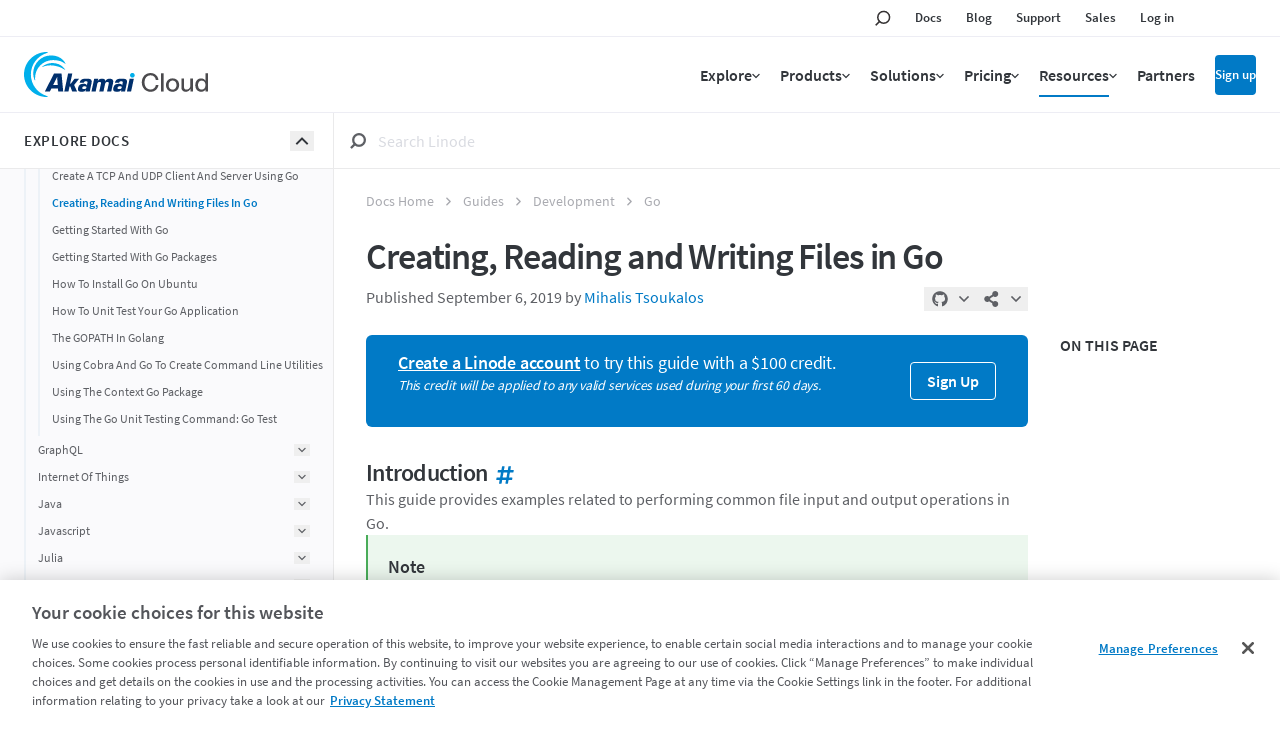

--- FILE ---
content_type: text/html
request_url: https://www.linode.com/docs/guides/creating-reading-and-writing-files-in-go-a-tutorial/
body_size: 43275
content:
<!doctype html><html id=ln-docs lang=en class=is-not-turbo-loaded><head><script>window.__stopWatch=function(){}</script><meta name=generator content="Hugo 0.139.0"><meta charset=utf-8><meta http-equiv=X-UA-Compatible content="IE=edge"><meta name=viewport content="width=device-width,initial-scale=1,maximum-scale=5"><meta name=turbo-prefetch content="true"><meta name=view-transition content="same-origin"><link rel=apple-touch-icon sizes=57x57 href=https://assets.linode.com/icons/apple-touch-icon-57x57.png><link rel=apple-touch-icon sizes=60x60 href=https://assets.linode.com/icons/apple-touch-icon-60x60.png><link rel=apple-touch-icon sizes=72x72 href=https://assets.linode.com/icons/apple-touch-icon-72x72.png><link rel=apple-touch-icon sizes=76x76 href=https://assets.linode.com/icons/apple-touch-icon-76x76.png><link rel=apple-touch-icon sizes=114x114 href=https://assets.linode.com/icons/apple-touch-icon-114x114.png><link rel=apple-touch-icon sizes=120x120 href=https://assets.linode.com/icons/apple-touch-icon-120x120.png><link rel=apple-touch-icon sizes=144x144 href=https://assets.linode.com/icons/apple-touch-icon-144x144.png><link rel=apple-touch-icon sizes=152x152 href=https://assets.linode.com/icons/apple-touch-icon-152x152.png><link rel=apple-touch-icon sizes=180x180 href=https://assets.linode.com/icons/apple-touch-icon-180x180.png><link rel=mask-icon href=https://assets.linode.com/icons/safari-pinned-tab.svg color=#5bbad5><link rel=icon type=image/png sizes=32x32 href=https://assets.linode.com/icons/favicon-32x32.png><link rel=icon type=image/png sizes=194x194 href=https://assets.linode.com/icons/favicon-194x194.png><link rel=icon type=image/png sizes=96x96 href=https://assets.linode.com/icons/favicon-96x96.png><link rel=icon type=image/png sizes=192x192 href=https://assets.linode.com/icons/android-chrome-192x192.png><link rel=icon type=image/png sizes=16x16 href=https://assets.linode.com/icons/favicon-16x16.png><link rel="shortcut icon" href=https://assets.linode.com/icons/favicon.ico><script type=text/javascript>userRegionCode="OH",userCountryCode="US",userContinent="NA",function(){let e=function(e,t){t&&!t.startsWith("EDGEAKAMAIZER")&&(window.OneTrust=window.OneTrust||{},window.OneTrust.geolocationResponse=window.OneTrust.geolocationResponse||{},window.OneTrust.geolocationResponse[e]=window.OneTrust.geolocationResponse[e]||t)};userRegionCode&&userRegionCode==="CA"&&e("stateCode",userRegionCode),e("countryCode",userCountryCode),e("regionCode",userContinent)}()</script><script src=https://www.linode.com/ns/ot/202501.2.0/prod/scripttemplates/otSDKStub.js type=text/javascript data-domain-script=01922358-0e47-73fa-9452-fa124177d6d6></script><script src=https://assets.adobedtm.com/fcfd3580c848/f9e7661907ee/launch-2fb69de42220.min.js async></script><script src=/docs/js/early/index.f014483ebbd5ed2aab5c16cc40ef94b8e1794bf9de32917e2393ebe285d2537c.js integrity="sha256-8BRIPrvV7SqrXBbMQO+UuOF5S/neMpF+I5Pr4oXSU3w=" defer></script><link href=/docs/linode/header-footer.min.798cb71df8d0750690be770b51952d3ecf56acbfe2f15e419103e6f5ce8cb7c5.css rel=stylesheet><script src=/docs/linode/partials.4d8b9ce42524fe5185cdaba0e448d973785720bdd45d79ab5bd3656bef99dca1.js integrity="sha256-TYuc5CUk/lGFzaug5EjZc3hXIL3UXXmrW9Nla++Z3KE=" defer></script><link rel=preload href=https://www.linode.com/docs/webfonts/source-sans-pro-v14-latin-600.woff2 as=font type=font/woff2 crossorigin><link rel=preload href=https://www.linode.com/docs/webfonts/source-sans-pro-v14-latin-regular.woff2 as=font type=font/woff2 crossorigin><link href="/docs/css/styles.min.f3a0625b28b98382deb171f7fc914bf5122272ad9feb777cf9c9d0a77e13265c.css" rel=stylesheet><script type=text/javascript src=https://cdn.weglot.com/weglot.min.js data-cfasync=false defer></script><script src=/docs/jslibs/turbo/v8/index.094c3d6615121d20f18272ec6c5fab13ba3c8e51b7c34f1c70b6978ac443f1a7.js integrity="sha256-CUw9ZhUSHSDxgnLsbF+rE7o8jlG3w08ccLaXisRD8ac=" defer></script><script src=/docs/js/main/index.aa895c196704441669fcbc3d32a8e4b2c8a276747d122b6f54b6639d767b2f5e.js integrity="sha256-qolcGWcERBZp/Lw9MqjkssiidnR9EitvVLZjnXZ7L14=" defer></script><title>Creating, Reading and Writing Files in Go - A Tutorial |
Linode Docs</title><meta name=turbo-root content="/docs"><meta name=description content="This guide provides you instructions for performing various file I/O operations in the Go programming language, such as verifying a path exists, and more."><meta name=google content="notranslate"><meta property="og:title" content="Creating, Reading and Writing Files in Go - A Tutorial"><meta property="og:type" content="
    article
  "><meta property="og:url" content="https://www.linode.com/docs/guides/creating-reading-and-writing-files-in-go-a-tutorial/"><meta property="og:description" content="This guide provides you instructions for performing various file I/O operations in the Go programming language, such as verifying a path exists, and more."><meta property="og:site_name" content="Linode Guides & Tutorials"><meta property="og:image" content="https://www.linode.com/docs/media/images/default_social_image.png"><meta name=twitter:card content="summary"><meta name=twitter:image content="https://www.linode.com/docs/media/images/default_social_image_small.png"><meta name=twitter:site content="@linode"><link rel=canonical type=text/html href=https://www.linode.com/docs/guides/creating-reading-and-writing-files-in-go-a-tutorial/><noscript><style>.hide-if-no-js{display:none!important}.show-if-no-js{display:block!important}</style></noscript><style>[x-cloak]{display:none!important}.is-translating{opacity:0!important}</style>
<script>window.BOOMR_CONSENT_CONFIG={enabled:!0},"true"=="true"&&(window.BOOMR_CONSENT_CONFIG.optInRequired=!0),function(e){"use strict";if(void 0!==e.BOOMR_CONSENT_CONFIG&&!0===e.BOOMR_CONSENT_CONFIG.enabled){e.BOOMR=void 0!==e.BOOMR?e.BOOMR:{};var o=e.BOOMR;if(o.plugins=void 0!==o.plugins?o.plugins:{},!o.plugins.ConsentInlinedPlugin){var O={v:"2",OPT_COOKIE:"BOOMR_CONSENT",OPT_IN_COOKIE_VAL:"opted-in",OPT_OUT_COOKIE_VAL:"opted-out",COOKIE_EXP:365*86400,complete:!1,enabled:!0,firedPageReady:!1,deferredOptIn:!1,deferredOptOut:!1,rtCookieFromConfig:!1,bwCookieFromConfig:!1,optOut:function(){return o.utils.setCookie(O.OPT_COOKIE,O.OPT_OUT_COOKIE_VAL,O.COOKIE_EXP)?("function"==typeof o.disable&&o.disable(),O.complete=!1,O.removeBoomerangCookies(),!0):(o.error("Can not set Opt Out cookie","ConsentInlinedPlugin"),!1)},optIn:function(){return!0===O.complete||(o.utils.setCookie(O.OPT_COOKIE,O.OPT_IN_COOKIE_VAL,O.COOKIE_EXP)?("function"==typeof o.wakeUp&&o.wakeUp(),O.complete=!0,o.addVar("cip.in","1",!0),o.addVar("cip.v",O.v,!0),o.sendBeacon(),!0):(o.error("Can not set Opt In value","ConsentInlinedPlugin"),!1))},removeBoomerangCookies:function(){var e=O.rtCookieFromConfig||"RT",i=O.bwCookieFromConfig||"BA";o.utils.removeCookie(e),o.utils.removeCookie(i)},onPageReady:function(){O.firedPageReady||(O.firedPageReady=!0,O.deferredOptIn&&(O.optIn(),O.deferredOptIn=!1),O.deferredOptOut&&(O.optOut(),O.deferredOptOut=!1))}};e.BOOMR_OPT_OUT=function(){O.firedPageReady?O.optOut():O.deferredOptOut=!0},e.BOOMR_OPT_IN=function(){O.firedPageReady?O.optIn():O.deferredOptIn=!0},o.plugins.ConsentInlinedPlugin={init:function(i){return void 0!==i.RT&&void 0!==i.RT.cookie&&(O.rtCookieFromConfig=i.RT.cookie),void 0!==i.BW&&void 0!==i.BW.cookie&&(O.bwCookieFromConfig=i.BW.cookie),o.subscribe("page_ready",O.onPageReady,null,O),o.subscribe("spa_navigation",O.onPageReady,null,O),e.BOOMR_CONSENT_CONFIG.optInRequired&&o.utils.getCookie(O.OPT_COOKIE)!==O.OPT_IN_COOKIE_VAL?(O.complete=!1,this):o.utils.getCookie(O.OPT_COOKIE)===O.OPT_OUT_COOKIE_VAL?(void 0===i.RT&&(i.RT={}),i.RT.cookie="",void 0===i.BW&&(i.BW={}),i.BW.cookie="",O.complete=!1,this):(O.complete=!0,this)},is_complete:function(){return O.complete}}}}}(window);</script>
                              <script>!function(e){var n="https://s.go-mpulse.net/boomerang/";if("False"=="True")e.BOOMR_config=e.BOOMR_config||{},e.BOOMR_config.PageParams=e.BOOMR_config.PageParams||{},e.BOOMR_config.PageParams.pci=!0,n="https://s2.go-mpulse.net/boomerang/";if(window.BOOMR_API_key="7U4SN-BLJ2N-G2NW6-5XFY8-GXLUQ",function(){function e(){if(!r){var e=document.createElement("script");e.id="boomr-scr-as",e.src=window.BOOMR.url,e.async=!0,o.appendChild(e),r=!0}}function t(e){r=!0;var n,t,a,i,d=document,O=window;if(window.BOOMR.snippetMethod=e?"if":"i",t=function(e,n){var t=d.createElement("script");t.id=n||"boomr-if-as",t.src=window.BOOMR.url,BOOMR_lstart=(new Date).getTime(),e=e||d.body,e.appendChild(t)},!window.addEventListener&&window.attachEvent&&navigator.userAgent.match(/MSIE [67]\./))return window.BOOMR.snippetMethod="s",void t(o,"boomr-async");a=document.createElement("IFRAME"),a.src="about:blank",a.title="",a.role="presentation",a.loading="eager",i=(a.frameElement||a).style,i.width=0,i.height=0,i.border=0,i.display="none",o.appendChild(a);try{O=a.contentWindow,d=O.document.open()}catch(_){n=document.domain,a.src="javascript:var d=document.open();d.domain='"+n+"';void 0;",O=a.contentWindow,d=O.document.open()}if(n)d._boomrl=function(){this.domain=n,t()},d.write("<bo"+"dy onload='document._boomrl();'>");else if(O._boomrl=function(){t()},O.addEventListener)O.addEventListener("load",O._boomrl,!1);else if(O.attachEvent)O.attachEvent("onload",O._boomrl);d.close()}function a(e){window.BOOMR_onload=e&&e.timeStamp||(new Date).getTime()}if(!window.BOOMR||!window.BOOMR.version&&!window.BOOMR.snippetExecuted){window.BOOMR=window.BOOMR||{},window.BOOMR.snippetStart=(new Date).getTime(),window.BOOMR.snippetExecuted=!0,window.BOOMR.snippetVersion=14,window.BOOMR.url=n+"7U4SN-BLJ2N-G2NW6-5XFY8-GXLUQ";var i=document.currentScript||document.getElementsByTagName("script")[0],o=i.parentNode,r=!1,d=document.createElement("link");if(d.relList&&"function"==typeof d.relList.supports&&d.relList.supports("preload")&&"as"in d)window.BOOMR.snippetMethod="p",d.href=window.BOOMR.url,d.rel="preload",d.as="script",d.addEventListener("load",e),d.addEventListener("error",function(){t(!0)}),setTimeout(function(){if(!r)t(!0)},3e3),BOOMR_lstart=(new Date).getTime(),o.appendChild(d);else t(!1);if(window.addEventListener)window.addEventListener("load",a,!1);else if(window.attachEvent)window.attachEvent("onload",a)}}(),"".length>0)if(e&&"performance"in e&&e.performance&&"function"==typeof e.performance.setResourceTimingBufferSize)e.performance.setResourceTimingBufferSize();!function(){if(BOOMR=e.BOOMR||{},BOOMR.plugins=BOOMR.plugins||{},!BOOMR.plugins.AK){var n=""=="true"?1:0,t="",a="clmy7pqxgzgjm2ljnbcq-f-5751f9b36-clientnsv4-s.akamaihd.net",i="false"=="true"?2:1,o={"ak.v":"39","ak.cp":"1673786","ak.ai":parseInt("1060432",10),"ak.ol":"0","ak.cr":9,"ak.ipv":4,"ak.proto":"http/1.1","ak.rid":"1e8eeacd","ak.r":42951,"ak.a2":n,"ak.m":"dsca","ak.n":"essl","ak.bpcip":"18.217.143.0","ak.cport":55302,"ak.gh":"23.59.176.204","ak.quicv":"","ak.tlsv":"tls1.3","ak.0rtt":"","ak.0rtt.ed":"","ak.csrc":"-","ak.acc":"bbr","ak.t":"1768515653","ak.ak":"hOBiQwZUYzCg5VSAfCLimQ==qbH2lyluWb2E79hy0jrSQaSofZ6/3cFFxrfTUdtWovenos3iJclufAYq84cBmkJuDU+wtiZ3kcP4z+t8/LwuKCwOjBbFtD1lGYYoqyg61kCsgkjZQtXAUH7BPI4fzcYZqK1XYPXXRuUGeI91QfuyWP2eFbEAYV875Dnc9hDr6wJiqD4fpyHxQEsn30dD1l45AFKTQlVDdf3IQYH2/dr+bGeTYHC2XNPYOJ/[base64]","ak.pv":"196","ak.dpoabenc":"","ak.tf":i};if(""!==t)o["ak.ruds"]=t;var r={i:!1,av:function(n){var t="http.initiator";if(n&&(!n[t]||"spa_hard"===n[t]))o["ak.feo"]=void 0!==e.aFeoApplied?1:0,BOOMR.addVar(o)},rv:function(){var e=["ak.bpcip","ak.cport","ak.cr","ak.csrc","ak.gh","ak.ipv","ak.m","ak.n","ak.ol","ak.proto","ak.quicv","ak.tlsv","ak.0rtt","ak.0rtt.ed","ak.r","ak.acc","ak.t","ak.tf"];BOOMR.removeVar(e)}};BOOMR.plugins.AK={akVars:o,akDNSPreFetchDomain:a,init:function(){if(!r.i){var e=BOOMR.subscribe;e("before_beacon",r.av,null,null),e("onbeacon",r.rv,null,null),r.i=!0}return this},is_complete:function(){return!0}}}}()}(window);</script></head><body class="na
type-guides kind-page
is-toc
no-js
h-auto
overflow-x-hidden
is-not-loaded
is-not-topbar-pinned
is-explorer-open
is-not-toc-open
is-not-search-panel-open
is-not-search-panel_filters-open" data-objectid=/docs/guides/creating-reading-and-writing-files-in-go-a-tutorial/><script>document.body.classList.remove("no-js")</script><script src=/docs/js/body-start/index.5a348b456f5feb3cb4ba98a81a0b02aec756acbb78cea45210195be2bc03a4fb.js integrity="sha256-WjSLRW9f6zy0upioGgsCrsdWrLt4zqRSEBlb4rwDpPs="></script><script data-cfasync=false>var lnPageInfo=JSON.parse('{"href":"/docs/guides/creating-reading-and-writing-files-in-go-a-tutorial/","hrefSection":"/docs/guides/development/go/","kind":"page","path":"guides/development/go/creating-reading-and-writing-files-in-go-a-tutorial/index.md","permalink":"https://www.linode.com/docs/guides/creating-reading-and-writing-files-in-go-a-tutorial/","section":"guides","type":"guides"}')</script><script type=application/ld+json>{"@context":"https://schema.org","@type":"TechArticle","articleSection":["Guides","Development","Go"],"author":{"@type":"Organization","logo":{"@type":"ImageObject","url":"https://www.linode.com/docs/media/images/linode-logo-black.png"},"name":"Linode"},"dateModified":"2019-09-06T00:00:00Z","datePublished":"2019-09-06T00:00:00Z","description":"This guide provides you instructions for performing various file I/O operations in the Go programming language, such as verifying a path exists, and more.","hasPart":[{"@type":"HowToSection","name":"Introduction","position":1},{"@type":"HowToSection","name":"In This Guide","position":2},{"@type":"HowToSection","name":"Before You Begin","position":3},{"@type":"HowToSection","name":"Checking if a Path Exists","position":4},{"@type":"HowToSection","name":"Checking if a Path is a Regular File","position":5},{"@type":"HowToSection","itemListElement":[{"@type":"HowToSection","name":"Reading a file line by line","position":1},{"@type":"HowToSection","name":"Reading a Text File Word by Word","position":2},{"@type":"HowToSection","name":"Reading a file character by character","position":3}],"name":"Reading Files in Go","position":6},{"@type":"HowToSection","itemListElement":[{"@type":"HowToSection","name":"Checking if a Path is a Directory","position":1},{"@type":"HowToSection","name":"Creating a New File","position":2},{"@type":"HowToSection","name":"Writing Data to a File","position":3},{"@type":"HowToSection","name":"Appending Data to a File","position":4},{"@type":"HowToSection","name":"Copying Files","position":5},{"@type":"HowToSection","name":"Implementing cat in Go","position":6}],"name":"Other Examples","position":7},{"@type":"HowToSection","name":"Summary","position":8}],"headline":"Creating, Reading and Writing Files in Go","image":"https://www.linode.com/docs/images/Linode-Default-416x234.jpg","keywords":["Go","File","UNIX","Input","Output","Golang"],"mainEntityOfPage":{"@id":"https://www.linode.com/docs/guides/creating-reading-and-writing-files-in-go-a-tutorial/","@type":"WebPage"},"name":"Creating, Reading and Writing Files in Go","potentialAction":{"@type":"ReadAction","target":["https://www.linode.com/docs/guides/creating-reading-and-writing-files-in-go-a-tutorial/"]},"publisher":{"@type":"Organization","logo":{"@type":"ImageObject","url":"https://www.linode.com/docs/media/images/linode-logo-black.png"},"name":"Linode"}}</script><div id=grid class="grid--base bg-backgroundcolor"><div x-ignore style=display:none><svg style="display:none"><symbol id="icon--logo-small" viewBox="0 0 109.7 131.5"><path d="m92.9 88.2L94.5 69 76.1 57.5l-.4 18.8zm-24.7 19.5V87.8L49.6 73.7 51 93.2z" fill="#004b16"/><path d="m107.1 76.9C93.1 88 92.8 88.2 92.9 88.2 94.6 68.1 94.5 69 94.5 69c16-11.5 15-10.8 15.1-10.8zM85.8 93.8c-17.3 13.8-17.6 13.9-17.6 13.9-.2-20.8-.1-19.9.0-19.9 20-14.3 18.7-13.4 18.7-13.4zm-25.6 20.4c-21.7 17.2-21.9 17.3-21.8 17.3-3.1-20.9-3-20.3-3-20.3 25.5-18.2 23.9-17.1 24-17.1zM55.8 11.4c1.5 35.4 1.4 34.3 1.5 34.3C28.6 60.6 28 60.9 28.1 60.9c-5.5-37.6-5.5-36.8-5.4-36.8zm2 46.5c1.2 26.8 1 25.9 1.1 25.9-24.8 16.7-25.1 16.8-25 16.8-4-27.6-4-26.9-3.9-26.9z" fill="#1cb35c"/><path d="m38.4 131.5-3-20.3-18.1-17.8c5.3 25.4.8 16.6 21.1 38.1zm-4.5-30.9L30 73.7 9.7 56.9 15.2 83zm-5.8-39.7-5.4-36.8-22.7-14.1 7.2 34.6z" fill="#004b16"/><path d="m94.5 69 15.1-10.8-18.2-10.1L76 57.5z" fill="#000"/><path d="m22.7 24.1 33.1-12.7-23.6-11.4-32.2 10z" fill="#000"/><path d="m47.3 50.9c-17.8 9.2-19.2 9.9-19.3 10L18 53l-8.2 3.9L30 73.7l27.8-15.8z" fill="#000"/><path d="m52.2 88.3-18.3 12.3-11.2-10.5-5.4 3.3 18.1 17.8 24-17.1z" fill="#000"/><path d="m68.4 62.2-10.2 6.2c.3 6.3.4 10.1.5 12.3l9.5 7.2L87 74.4z" fill="#000"/></symbol><symbol id="icon--share" viewBox="0 0 496 512"><path fill="currentcolor" d="M352 320c-22.608.0-43.387 7.819-59.79 20.895l-102.486-64.054a96.551 96.551.0 000-41.683l102.486-64.054C308.613 184.181 329.392 192 352 192c53.019.0 96-42.981 96-96S405.019.0 352 0s-96 42.981-96 96c0 7.158.79 14.13 2.276 20.841L155.79 180.895C139.387 167.819 118.608 160 96 160c-53.019.0-96 42.981-96 96s42.981 96 96 96c22.608.0 43.387-7.819 59.79-20.895l102.486 64.054A96.301 96.301.0 00256 416c0 53.019 42.981 96 96 96s96-42.981 96-96-42.981-96-96-96z"/></symbol><symbol id="icon--book" viewBox="0 0 496 512"><path fill="currentcolor" d="M448 360V24c0-13.3-10.7-24-24-24H96C43 0 0 43 0 96v320c0 53 43 96 96 96h328c13.3.0 24-10.7 24-24v-16c0-7.5-3.5-14.3-8.9-18.7-4.2-15.4-4.2-59.3.0-74.7 5.4-4.3 8.9-11.1 8.9-18.6zM128 134c0-3.3 2.7-6 6-6h212c3.3.0 6 2.7 6 6v20c0 3.3-2.7 6-6 6H134c-3.3.0-6-2.7-6-6v-20zm0 64c0-3.3 2.7-6 6-6h212c3.3.0 6 2.7 6 6v20c0 3.3-2.7 6-6 6H134c-3.3.0-6-2.7-6-6v-20zm253.4 250H96c-17.7.0-32-14.3-32-32 0-17.6 14.4-32 32-32h285.4c-1.9 17.1-1.9 46.9.0 64z"/></symbol><symbol id="icon--arrow-up" viewBox="0 0 320 512"><path fill="currentcolor" d="M168.5 164.2l148 146.8c4.7 4.7 4.7 12.3.0 17l-19.8 19.8c-4.7 4.7-12.3 4.7-17 0L160 229.3 40.3 347.8c-4.7 4.7-12.3 4.7-17 0L3.5 328c-4.7-4.7-4.7-12.3.0-17l148-146.8c4.7-4.7 12.3-4.7 17 0z"/></symbol><symbol id="icon--arrow-down" viewBox="0 0 320 512"><path fill="currentcolor" d="M151.5 347.8 3.5 201c-4.7-4.7-4.7-12.3.0-17l19.8-19.8c4.7-4.7 12.3-4.7 17 0L160 282.7l119.7-118.5c4.7-4.7 12.3-4.7 17 0l19.8 19.8c4.7 4.7 4.7 12.3.0 17l-148 146.8c-4.7 4.7-12.3 4.7-17 0z"/></symbol><symbol id="icon--arrow-right" viewBox="0 0 192 512"><path fill="currentcolor" d="M187.8 264.5 41 412.5c-4.7 4.7-12.3 4.7-17 0L4.2 392.7c-4.7-4.7-4.7-12.3.0-17L122.7 256 4.2 136.3c-4.7-4.7-4.7-12.3.0-17L24 99.5c4.7-4.7 12.3-4.7 17 0l146.8 148c4.7 4.7 4.7 12.3.0 17z"/></symbol><symbol id="icon--arrow-left" viewBox="0 0 192 512"><g transform="scale(-1 1) translate(-100,0)"><path fill="currentcolor" d="M187.8 264.5 41 412.5c-4.7 4.7-12.3 4.7-17 0L4.2 392.7c-4.7-4.7-4.7-12.3.0-17L122.7 256 4.2 136.3c-4.7-4.7-4.7-12.3.0-17L24 99.5c4.7-4.7 12.3-4.7 17 0l146.8 148c4.7 4.7 4.7 12.3.0 17z"/></g></symbol><symbol id="icon--copy" viewBox="0 0 448 512"><path fill="currentcolor" d="M433.941 65.941l-51.882-51.882A48 48 0 00348.118.0H176c-26.51.0-48 21.49-48 48v48H48c-26.51.0-48 21.49-48 48v320c0 26.51 21.49 48 48 48h224c26.51.0 48-21.49 48-48v-48h80c26.51.0 48-21.49 48-48V99.882a48 48 0 00-14.059-33.941zM266 464H54a6 6 0 01-6-6V150a6 6 0 016-6h74v224c0 26.51 21.49 48 48 48h96v42a6 6 0 01-6 6zm128-96H182a6 6 0 01-6-6V54a6 6 0 016-6h106v88c0 13.255 10.745 24 24 24h88v202a6 6 0 01-6 6zm6-256h-64V48h9.632c1.591.0 3.117.632 4.243 1.757l48.368 48.368a6 6 0 011.757 4.243V112z"/></symbol><symbol id="icon--times" viewBox="0 0 320 512"><path fill="currentcolor" d="M207.6 256l107.72-107.72c6.23-6.23 6.23-16.34.0-22.58l-25.03-25.03c-6.23-6.23-16.34-6.23-22.58.0L160 208.4 52.28 100.68c-6.23-6.23-16.34-6.23-22.58.0L4.68 125.7c-6.23 6.23-6.23 16.34.0 22.58L112.4 256 4.68 363.72c-6.23 6.23-6.23 16.34.0 22.58l25.03 25.03c6.23 6.23 16.34 6.23 22.58.0L160 303.6l107.72 107.72c6.23 6.23 16.34 6.23 22.58.0l25.03-25.03c6.23-6.23 6.23-16.34.0-22.58L207.6 256z"/></symbol><symbol id="icon--search" viewBox="0 0 14 14"><g stroke="none" stroke-width="1" fill="none" fill-rule="evenodd"><g id="linode-docs-home-mobile-power-bar---search" transform="translate(-109.000000, -47.000000)" stroke="currentcolor" stroke-width="2"><g id="main-header-mobile" transform="translate(0.000000, 20.000000)"><g id="mobile-header"><g id="mobile-breadcrumb-full" transform="translate(63.000000, 28.000000)"><g id="Icon-Search"><g transform="translate(47.000000, 0.000000)"><circle id="Oval" cx="6.9" cy="5.1" r="5.1"/><line x1="3.3" y1="8.7" x2=".489636562" y2="11.5103634" id="Line" stroke-linecap="square"/></g></g></g></g></g></g></g></symbol><symbol id="icon--play-circle" viewBox="0 0 512 512"><path fill="currentcolor" d="M256 8C119 8 8 119 8 256s111 248 248 248 248-111 248-248S393 8 256 8zm115.7 272-176 101c-15.8 8.8-35.7-2.5-35.7-21V152c0-18.4 19.8-29.8 35.7-21l176 107c16.4 9.2 16.4 32.9.0 42z"/></symbol><symbol id="icon--check" viewBox="0 0 512 512"><path fill="currentcolor" d="M435.848 83.466 172.804 346.51l-96.652-96.652c-4.686-4.686-12.284-4.686-16.971.0l-28.284 28.284c-4.686 4.686-4.686 12.284.0 16.971l133.421 133.421c4.686 4.686 12.284 4.686 16.971.0l299.813-299.813c4.686-4.686 4.686-12.284.0-16.971l-28.284-28.284c-4.686-4.686-12.284-4.686-16.97.0z"/></symbol><symbol id="icon--hashtag" viewBox="0 0 448 512"><path fill="currentcolor" d="M440.667 182.109l7.143-40c1.313-7.355-4.342-14.109-11.813-14.109h-74.81l14.623-81.891C377.123 38.754 371.468 32 363.997 32h-40.632a12 12 0 00-11.813 9.891L296.175 128H197.54l14.623-81.891C213.477 38.754 207.822 32 200.35 32h-40.632a12 12 0 00-11.813 9.891L132.528 128H53.432a12 12 0 00-11.813 9.891l-7.143 40C33.163 185.246 38.818 192 46.289 192h74.81L98.242 320H19.146a12 12 0 00-11.813 9.891l-7.143 40C-1.123 377.246 4.532 384 12.003 384h74.81L72.19 465.891C70.877 473.246 76.532 480 84.003 480h40.632a12 12 0 0011.813-9.891L151.826 384h98.634l-14.623 81.891C234.523 473.246 240.178 480 247.65 480h40.632a12 12 0 0011.813-9.891L315.472 384h79.096a12 12 0 0011.813-9.891l7.143-40c1.313-7.355-4.342-14.109-11.813-14.109h-74.81l22.857-128h79.096a12 12 0 0011.813-9.891zM261.889 320h-98.634l22.857-128h98.634l-22.857 128z"/></symbol><symbol id="icon--filter" viewBox="0 0 16 16"><defs><rect x="0" y="-355271368e-23" width="320" height="44"/><filter x="-.2%" y="-1.1%" width="100.3%" height="102.3%" filterUnits="objectBoundingBox"><feOffset dx="0" dy="-1" in="SourceAlpha" result="shadowOffsetInner1"/><feComposite in="shadowOffsetInner1" in2="SourceAlpha" operator="arithmetic" k2="-1" k3="1" result="shadowInnerInner1"/><feColorMatrix values="0 0 0 0 0.196078431 0 0 0 0 0.211764706 0 0 0 0 0.231372549 0 0 0 0.1 0" type="matrix" in="shadowInnerInner1"/></filter></defs><g stroke="none" stroke-width="1" fill="none" fill-rule="evenodd"><g transform="translate(-14.000000, -134.000000)"><g transform="translate(0.000000, 120.000000)"><g><use fill="#fff" fill-rule="evenodd" xlink:href="#path-1"/><use fill="currentcolor" fill-opacity="1" filter="url(#filter-2)" xlink:href="#path-1"/></g><path d="M23 20.9999875v7.5l-2-1.5v-6l-5.5-5.5h13l-5.5 5.5zm5.4985-7H15.5017812c-1.3324375.0-2.0047187 1.6165937-1.0606562 2.5606562L19.5000011 21.6213v5.3786875C19.5000011 27.4721125 19.7222812 27.9167062 20.1 28.2499875l2 1.4708125c.9772812.6829687 2.4000011.0480625000000003 2.4000011-1.2V21.6213l5.0591551-5.0606563C30.5013125 15.6184875 29.8335937 13.9999875 28.4985 13.9999875z" fill="currentcolor"/></g></g></g></symbol><symbol id="icon--explore-docs" viewBox="0 0 14 12"><defs><rect x="0" y="0" width="320" height="44"/><filter x="-.2%" y="-1.1%" width="100.3%" height="102.3%" filterUnits="objectBoundingBox"><feOffset dx="0" dy="-1" in="SourceAlpha" result="shadowOffsetInner1"/><feComposite in="shadowOffsetInner1" in2="SourceAlpha" operator="arithmetic" k2="-1" k3="1" result="shadowInnerInner1"/><feColorMatrix values="0 0 0 0 0.196078431 0 0 0 0 0.211764706 0 0 0 0 0.231372549 0 0 0 0.1 0" type="matrix" in="shadowInnerInner1"/></filter></defs><g stroke="none" stroke-width="1" fill="none" fill-rule="evenodd"><g transform="translate(-14.000000, -92.000000)"><g transform="translate(0.000000, 76.000000)"><g><g><use fill="#fff" fill-rule="evenodd" xlink:href="#path-1"/><use fill="#000" fill-opacity="1" filter="url(#filter-2)" xlink:href="#path-1"/></g><path d="M24 26v2H14V26H24zm4 0v2H26V26h2zm-4-5v2H14V21H24zm4 0v2H26V21h2zm-4-5v2H14V16H24zm4 0v2H26V16h2z" fill="#32363b"/></g></g></g></g></symbol><symbol id="icon--exclamation-triangle" viewBox="0 0 576 512"><path fill="currentcolor" d="M569.517 440.013C587.975 472.007 564.806 512 527.94 512H48.054c-36.937.0-59.999-40.055-41.577-71.987L246.423 23.985c18.467-32.009 64.72-31.951 83.154.0l239.94 416.028zM288 354c-25.405.0-46 20.595-46 46s20.595 46 46 46 46-20.595 46-46-20.595-46-46-46zm-43.673-165.346 7.418 136c.347 6.364 5.609 11.346 11.982 11.346h48.546c6.373.0 11.635-4.982 11.982-11.346l7.418-136c.375-6.874-5.098-12.654-11.982-12.654h-63.383c-6.884.0-12.356 5.78-11.981 12.654z"/></symbol><symbol id="icon--zoom-in" viewBox="0 0 24 24"><g fill="none" stroke-width="1.5" stroke="currentcolor"><path stroke-linecap="round" stroke-linejoin="round" d="M21 21l-5.197-5.197m0 0A7.5 7.5.0 105.196 5.196a7.5 7.5.0 0010.607 10.607zM10.5 7.5v6m3-3h-6"/></g></symbol><symbol id="icon--zoom-out" viewBox="0 0 24 24"><g fill="none" stroke-width="1.5" stroke="currentcolor"><path stroke-linecap="round" stroke-linejoin="round" d="M21 21l-5.197-5.197m0 0A7.5 7.5.0 105.196 5.196a7.5 7.5.0 0010.607 10.607zM13.5 10.5h-6"/></g></symbol><symbol id="icon--expand" viewBox="0 0 24 24"><g fill="none" viewBox="0 0 24 24" stroke-width="1.5" stroke="currentcolor" class="w-6 h-6"><path stroke-linecap="round" stroke-linejoin="round" d="M3.75 3.75v4.5m0-4.5h4.5m-4.5.0L9 9M3.75 20.25v-4.5m0 4.5h4.5m-4.5.0L9 15M20.25 3.75h-4.5m4.5.0v4.5m0-4.5L15 9m5.25 11.25h-4.5m4.5.0v-4.5m0 4.5L15 15"/></g></symbol><symbol id="icon--todo" viewBox="0 0 512 512"><path fill="currentcolor" d="M256 64C132.26 64 32 164.29 32 288a222.69 222.69.0 0044.75 134l-40.1 40.09a16 16 0 000 22.63l22.63 22.62a16 16 0 0022.62.0l40.1-40.12a222.82 222.82.0 00268 0l40.1 40.09a16 16 0 0022.63.0l22.62-22.62a16 16 0 000-22.63L435.21 422A222.7 222.7.0 00480 288c0-123.71-100.3-224-224-224zm0 4e2a176 176 0 11176-176A176 176 0 01256 464zM96 0A96 96 0 000 96a94.81 94.81.0 0015.3 51.26L161.2 25.68A95.63 95.63.0 0096 0zm184 292.47V168a8 8 0 00-8-8h-32a8 8 0 00-8 8v132.16a32 32 0 0012 25l64.54 51.57a8.58 8.58.0 005.87 1.72 8 8 0 005.35-2.95l20-25a8 8 0 00-1.25-11.27zM416 0a95.66 95.66.0 00-65.18 25.66l145.89 121.57A94.85 94.85.0 00512 96 96 96 0 00416 0z"/></symbol><symbol id="icon--arrow-up-right" viewBox="0 0 24 24" stroke-width="1.5" stroke="currentcolor" class="size-6"><path stroke-linecap="round" stroke-linejoin="round" d="m4.5 19.5 15-15m0 0H8.25m11.25.0v11.25"/></symbol></svg>
<svg style="display:none"><symbol id="icon--facebook" viewBox="0 0 496 512"><path fill="currentcolor" d="M504 256C504 119 393 8 256 8S8 119 8 256c0 123.78 90.69 226.38 209.25 245V327.69h-63V256h63v-54.64c0-62.15 37-96.48 93.67-96.48 27.14.0 55.52 4.84 55.52 4.84v61h-31.28c-30.8.0-40.41 19.12-40.41 38.73V256h68.78l-11 71.69h-57.78V501C413.31 482.38 504 379.78 504 256z"/></symbol><symbol id="icon--hackernews" viewBox="0 0 496 512"><path fill="currentcolor" d="M0 32v448h448V32H0zm21.2 197.2H21c.1-.1.2-.3.3-.4.0.1.0.3-.1.4zm218 53.9V384h-31.4V281.3L128 128h37.3c52.5 98.3 49.2 101.2 59.3 125.6 12.3-27 5.8-24.4 60.6-125.6H320l-80.8 155.1z"/></symbol></svg></div><header id=linode-menus class=z-20 data-turbo-permanent data-turbo=false><div class="c-site-header --v3"><svg style="display:none"><symbol id="menu-icon--menu" viewBox="0 0 448 512"><path fill="currentcolor" d="M436 124H12c-6.627.0-12-5.373-12-12V80c0-6.627 5.373-12 12-12h424c6.627.0 12 5.373 12 12v32c0 6.627-5.373 12-12 12zm0 160H12c-6.627.0-12-5.373-12-12v-32c0-6.627 5.373-12 12-12h424c6.627.0 12 5.373 12 12v32c0 6.627-5.373 12-12 12zm0 160H12c-6.627.0-12-5.373-12-12v-32c0-6.627 5.373-12 12-12h424c6.627.0 12 5.373 12 12v32c0 6.627-5.373 12-12 12z"/></symbol><symbol id="menu-icon--x" viewBox="0 0 320 512"><path fill="currentcolor" d="M207.6 256l107.72-107.72c6.23-6.23 6.23-16.34.0-22.58l-25.03-25.03c-6.23-6.23-16.34-6.23-22.58.0L160 208.4 52.28 100.68c-6.23-6.23-16.34-6.23-22.58.0L4.68 125.7c-6.23 6.23-6.23 16.34.0 22.58L112.4 256 4.68 363.72c-6.23 6.23-6.23 16.34.0 22.58l25.03 25.03c6.23 6.23 16.34 6.23 22.58.0L160 303.6l107.72 107.72c6.23 6.23 16.34 6.23 22.58.0l25.03-25.03c6.23-6.23 6.23-16.34.0-22.58L207.6 256z"/></symbol><symbol id="menu-icon--toggle" viewBox="0 0 320 512"><path fill="currentcolor" d="M151.5 347.8 3.5 201c-4.7-4.7-4.7-12.3.0-17l19.8-19.8c4.7-4.7 12.3-4.7 17 0L160 282.7l119.7-118.5c4.7-4.7 12.3-4.7 17 0l19.8 19.8c4.7 4.7 4.7 12.3.0 17l-148 146.8c-4.7 4.7-12.3 4.7-17 0z"/></symbol><symbol id="menu-icon--search" viewBox="0 0 30 30"><circle cx="17.5" cy="11.9" r="6.6" fill="#03b159" stroke="#fff" stroke-width="2" stroke-miterlimit="10"/><path d="M17.5 3.4C12.8 3.4 9 7.2 9 11.9c0 1.8.6 3.5 1.5 4.9-.2.1-.3.2-.5.4l-5.9 5.9c-.8.8-.8 2.2.0 3 .4.4 1 .6 1.5.6s1.1-.2 1.5-.6l5.9-5.9c.2-.2.4-.5.5-.7 1.2.6 2.5 1 3.9 1 4.7.0 8.5-3.8 8.5-8.5.1-4.8-3.7-8.6-8.4-8.6zm0 15.1c-3.6.0-6.6-3-6.6-6.6s3-6.6 6.6-6.6 6.6 3 6.6 6.6-2.9 6.6-6.6 6.6z"/></symbol><symbol id="menu-icon--docs" viewBox="0 0 30 30"><path fill="#03b159" stroke="#fff" stroke-width="2" stroke-miterlimit="10" d="M7.4 6.2h15.2v17.5H7.4z"/><path d="M24.4 25.5H5.6v-21h18.8v21zm-17-1.8h15.2V6.2H7.4v17.5z"/><path fill="#fff" d="M18.7 11.7h-7.4c-.4.0-.8-.4-.8-.9s.3-.9.8-.9h7.4c.4.0.8.4.8.9s-.3.9-.8.9zm0 4.1h-7.4c-.4.0-.8-.4-.8-.9s.3-.9.8-.9h7.4c.4.0.8.4.8.9s-.3.9-.8.9zm0 4.2h-7.4c-.4.0-.8-.4-.8-.9s.3-.9.8-.9h7.4c.4.0.8.4.8.9s-.3.9-.8.9z"/></symbol><symbol id="menu-icon--blog" viewBox="0 0 30 30"><path fill="#fff" d="M7.3 5.9c-.7.0-1.3.6-1.3 1.3s.6 1.3 1.3 1.3c7.8.0 14.2 6.4 14.2 14.2.0.7.6 1.3 1.3 1.3s1.3-.6 1.3-1.3c.1-9.2-7.5-16.8-16.8-16.8z"/><circle cx="7.3" cy="22.8" r="2.2" fill="#fff" stroke="#000" stroke-width="1.75" stroke-miterlimit="10"/><path fill="#03b159" fill-rule="evenodd" clip-rule="evenodd" d="M7.3 6.8c-.2.0-.4.2-.4.4s.2.4.4.4c8.3.0 15 6.8 15 15.1.0.2.2.5.5.5s.5-.2.5-.5c-.1-8.8-7.2-15.9-16-15.9z"/><path d="M22.8 25.9c-1.7.0-3.1-1.4-3.1-3.1.0-6.9-5.6-12.5-12.5-12.5-1.7.0-3.1-1.4-3.1-3.1s1.4-3.1 3.1-3.1c10.3.0 18.6 8.4 18.7 18.7.0 1.7-1.4 3.1-3.1 3.1zM7.3 5.9c-.7.0-1.3.6-1.3 1.3s.6 1.3 1.3 1.3c7.8.0 14.2 6.4 14.2 14.2.0.7.6 1.3 1.3 1.3s1.3-.6 1.3-1.3c.1-9.2-7.5-16.8-16.8-16.8z"/><path d="M15 25.9c-1.7.0-3.1-1.4-3.1-3.1.0-2.6-2.1-4.7-4.7-4.7-1.7.0-3.1-1.4-3.1-3.1s1.4-3.1 3.1-3.1c6 0 10.9 4.9 10.9 10.9.0 1.7-1.3 3.1-3.1 3.1z"/><path fill="#fff" d="M7.3 13.7c-.7.0-1.3.6-1.3 1.3s.6 1.3 1.3 1.3c3.5.0 6.4 2.9 6.4 6.4.0.7.6 1.3 1.3 1.3s1.3-.6 1.3-1.3c.1-4.9-4-9-9-9z"/><path fill="#03b159" fill-rule="evenodd" clip-rule="evenodd" d="M15.5 22.8c0-4.5-3.7-8.2-8.2-8.2-.2.0-.4.2-.4.5s.2.5.4.5c4.1.0 7.4 3.3 7.4 7.3.0.2.2.5.5.5.1-.2.3-.4.3-.6z"/></symbol><symbol id="menu-icon--resources" viewBox="0 0 30 30"><path fill="#03b159" stroke="#fff" stroke-width="1.75" stroke-miterlimit="10" d="m15 15.4 5.4 5.3v-14H9.7v14z"/><path d="M22.1 25 15 17.9 7.9 25V5h14.2v20zM15 15.4l5.3 5.3V6.6H9.7v14.1l5.3-5.3z"/></symbol><symbol id="menu-icon--pricing" viewBox="0 0 30 30"><path fill="#03b159" stroke="#fff" stroke-width="2" stroke-miterlimit="10" d="M21.2 24.2H8.9V12.6L15 9.1l6.2 3.5z"/><path d="M15.9 7.6V4.1h-1.8v3.5l-7 4V26h15.8V11.6l-7-4zm5.3 16.6H8.9V12.6L15 9.1l6.1 3.5.1 11.6z"/><path d="M17.5 18.5c0-1.1-.6-1.7-2.1-2.1-1.1-.3-1.3-.5-1.3-1 0-.3.2-.7.8-.7.8.0.9.5 1 .7h1.4c-.1-.8-.5-1.6-1.8-1.8V13h-1.2v.7c-1 .2-1.7.8-1.7 1.9.0 1 .5 1.6 2.2 2.1.9.3 1.2.5 1.2 1 0 .4-.2.8-1 .8-.6.0-1-.3-1.1-.9h-1.4c.1 1 .8 1.7 1.9 1.9v.8h1.2v-.8c1.2-.2 1.9-.9 1.9-2z" fill="#fff"/></symbol><symbol id="menu-icon--partners" viewBox="0 0 30 30"><path d="M19.5 24h4.6v-3.7h-.4c-2.1.0-3.8-1.7-3.8-3.8s1.7-3.8 3.8-3.8h.4V9.9h-5.8V8.1c0-1.1-.9-2-2-2s-2 .9-2 2v1.8H10v4.2H7.2c-.8.0-1.4.6-1.4 1.4.0.8.6 1.4 1.4 1.4H10v7.2h2v-.5c0-2.1 1.7-3.8 3.8-3.8s3.8 1.7 3.8 3.8v.4h-.1z" fill="#03b159" stroke="#fff" stroke-width="2" stroke-miterlimit="10"/><path d="M25.8 25.8h-8.1v-2.2c0-1.1-.9-2-2-2s-2 .9-2 2v2.2H8.2v-7.2h-1c-1.7.0-3.1-1.4-3.1-3.1s1.4-3.1 3.1-3.1h1V8.2h4.3v-.1c0-2.1 1.7-3.8 3.8-3.8s3.8 1.7 3.8 3.8v.1h5.8v6.4h-2.1c-1.1.0-2 .9-2 2s.9 2 2 2h2.1v7.2h-.1zM19.5 24h4.6v-3.7h-.4c-2.1.0-3.8-1.7-3.8-3.8s1.7-3.8 3.8-3.8h.4V9.9h-5.8V8.1c0-1.1-.9-2-2-2s-2 .9-2 2v1.8H10v4.2H7.2c-.8.0-1.4.6-1.4 1.4.0.8.6 1.4 1.4 1.4H10v7.2h2v-.5c0-2.1 1.7-3.8 3.8-3.8s3.8 1.7 3.8 3.8v.4h-.1z"/></symbol><symbol id="menu-icon--support" viewBox="0 0 30 30"><path d="M15 5.9c-4.6.0-8.4 3.7-8.4 8.4.0 2.1.8 4.1 2.2 5.6l.2.3v.3l-.2 2.3 2.5-1.1.3.1c1.1.5 2.2.7 3.4.7 4.6.0 8.4-3.7 8.4-8.4S19.6 5.9 15 5.9z" fill="#03b159" stroke="#fff" stroke-width="2" stroke-miterlimit="10"/><path d="m6.9 25.8.4-4.9c-1.6-1.8-2.4-4.1-2.4-6.5C4.9 8.8 9.4 4.2 15 4.2s10.1 4.5 10.1 10.1S20.6 24.5 15 24.5c-1.3.0-2.6-.2-3.8-.7l-4.3 2zM15 5.9c-4.6.0-8.4 3.7-8.4 8.4.0 2.1.8 4.1 2.2 5.6l.2.3v.3l-.2 2.3 2.5-1.1.3.1c1.1.5 2.2.7 3.4.7 4.6.0 8.4-3.7 8.4-8.4S19.6 5.9 15 5.9z"/><g><path d="M13.9 16.1v-.2c0-.9.4-1.6 1.3-2.4.6-.5.7-.9.7-1.4s-.3-.9-.9-.9c-.8.0-1 .5-1.1 1.2H12c.1-1.1.8-2.7 3-2.6 2.2.0 2.8 1.4 2.8 2.5.0.8-.3 1.4-1.2 2.3-.6.5-.8 1-.8 1.5v.1h-1.9zm0 2.9v-2.2h2V19h-2z" fill="#fff"/></g></symbol><symbol id="menu-icon--sales" viewBox="0 0 30 30"><path fill="none" stroke="currentcolor" stroke-width="1.75" stroke-miterlimit="10" d="M24.5 24h-19V6"/><path d="M9 20.7h-.2c-.3-.1-.5-.5-.3-.8l3-7c.1-.2.2-.3.4-.4.2.0.4.0.5.1l4.3 3.5 3.7-9.2c.1-.3.5-.5.8-.3.3.1.5.5.4.8l-4 10c-.1.2-.2.3-.4.4-.2.1-.4.0-.6-.1l-4.4-3.5-2.7 6.2c0 .2-.3.3-.5.3z" fill="#fff" stroke="currentcolor" stroke-width="2.5" stroke-miterlimit="10"/><path d="M9 20.7h-.2c-.3-.1-.5-.5-.3-.8l3-7c.1-.2.2-.3.4-.4.2.0.4.0.5.1l4.3 3.5 3.7-9.2c.1-.3.5-.5.8-.3.3.1.5.5.4.8l-4 10c-.1.2-.2.3-.4.4-.2.1-.4.0-.6-.1l-4.4-3.5-2.7 6.2c0 .2-.3.3-.5.3z" fill="#03b159"/><path d="M9 21c-.1.0-.2.0-.3-.1-.4-.2-.7-.7-.5-1.2l3-7c.1-.2.3-.4.6-.5.3-.1.5.0.8.2l4.1 3.3 3.6-8.9c.2-.4.7-.7 1.1-.5.4.2.6.7.4 1.1l-4 10c-.1.3-.3.5-.6.5-.3.1-.5.0-.8-.2l-4.1-3.3-2.5 5.9c-.1.5-.5.7-.8.7zm3-8.3s-.1.0.0.0c-.2.0-.3.1-.3.2l-3 7c-.1.2.0.4.2.5s.4.0.5-.2l2.8-6.5 4.6 3.7c.1.1.2.1.3.1s.2-.1.3-.2l4-10c.1-.2.0-.4-.2-.5s-.4.0-.5.2l-3.8 9.5-4.6-3.7c-.1.0-.2-.1-.3-.1z" fill="#fff"/></symbol></svg><div class="o-layout__row c-site-header__topbar"><div class=o-layout__colset><div class=o-layout__col></div><div class=o-layout__col><div class="o-layout__module c-utility-nav"><nav class="o-menu o-menu--h"><ul class="o-menu__list --d0"><li class="o-menu__item o-menu__item--search"><a class=o-menu__link href=https://www.linode.com/search/ data-analytics-event="header | Click | Search"><span class=o-menu__title>Search</span></a></li><li class=o-menu__item><a class=o-menu__link href=https://techdocs.akamai.com/cloud-computing/docs/welcome data-analytics-event="header | Click | Docs"><span class=o-menu__title>Docs</span></a></li><li class=o-menu__item><a class=o-menu__link href=https://www.linode.com/blog/ data-analytics-event="header | Click | Blog"><span class=o-menu__title>Blog</span></a></li><li class=o-menu__item><a class=o-menu__link href=https://www.linode.com/support/ data-analytics-event="header | Click | Support"><span class=o-menu__title>Support</span></a></li><li class=o-menu__item><a class=o-menu__link href=https://www.linode.com/company/contact/ data-analytics-event="header | Click | Sales"><span class=o-menu__title>Sales</span></a></li><li class=o-menu__item><a class=o-menu__link href=https://login.linode.com/login data-analytics-event="header | Click | Log in"><span class=o-menu__title>Log in</span></a></li></ul></nav></div></div><div class=o-layout__col><div class="o-layout__module c-weglot-nav"><div id=weglot_here></div></div></div></div></div><div class="o-layout__row c-site-header__primary"><div class=o-layout__colset><div class=o-layout__col><div class="o-layout__module c-identity"><a class=c-identity__link href=https://www.linode.com target=_self itemprop=url><img width=184 height=45 alt="Akamai Cloud" class=c-identity__logo src=https://www.linode.com/linode/en/images/logo/akamai-cloud-logo.svg itemprop=image fetchpriority=high data-no-lazy=1></a></div></div><div class=o-layout__col><div class="o-layout__module c-main-menu"><nav class="o-menu o-menu--h"><ul class="o-menu__list --d0"><li class=o-menu__item><button class="o-menu__link o-menu__toggle" data-toggle=#sub-menu--explore data-group=sub-menu data-analytics-event="header | Click | Explore"><span class=o-menu__title>Explore</span></button></li><li class=o-menu__item><button class="o-menu__link o-menu__toggle" data-toggle=#sub-menu--products data-group=sub-menu data-analytics-event="header | Click | Products"><span class=o-menu__title>Products</span></button></li><li class=o-menu__item><button class="o-menu__link o-menu__toggle" data-toggle=#sub-menu--solutions data-group=sub-menu data-analytics-event="header | Click | Solutions"><span class=o-menu__title>Solutions</span></button></li><li class=o-menu__item><button class="o-menu__link o-menu__toggle" data-toggle=#sub-menu--pricing data-group=sub-menu data-analytics-event="header | Click | Pricing"><span class=o-menu__title>Pricing</span></button></li><li class=o-menu__item><button class="o-menu__link o-menu__toggle" data-toggle=#sub-menu--resources data-group=sub-menu data-analytics-event="header | Click | Resources"><span class=o-menu__title>Resources</span></button></li><li class=o-menu__item><a class=o-menu__link href=https://www.linode.com/partners/ data-analytics-event="header | Click | Partners"><span class=o-menu__title>Partners</span></a></li><li class="o-menu__item o-menu__item--button"><a class=o-menu__link href=https://login.linode.com/signup data-analytics-event="header | Click | Sign up"><span class=o-menu__title>Sign up</span></a></li><li class="o-menu__item o-menu__item--mobile"><button class="o-menu__link o-menu__toggle" data-toggle=#sub-menu--mobile data-group=sub-menu data-analytics-event="header | Click | Mobile Toggle"><span class=o-menu__title>Mobile</span></button></li></ul></nav></div></div></div></div><div class="c-submenu c-submenu--mobile" data-toggle data-group=sub-menu id=sub-menu--mobile><div class=o-layout__module id=submenu-mobile-primary><nav class=o-menu><ul class="o-menu__list --d0"><li class="o-menu__item o-menu__parent" id=submenu-mobile-primary-full--explore data-group=submenu-mobile-primary-full><button class="o-menu__link o-menu__toggle" data-group=submenu-mobile-primary-full data-toggle=#submenu-mobile-primary-full--explore data-analytics-event="header | Click | Explore"><span class=o-menu__title>Explore</span></button><ul class="o-menu__list o-menu__child --d1"><li class=o-menu__item><a class=o-menu__link href=https://www.linode.com/reduce-cloud-costs/ data-analytics-event="header | Click | Explore: Lower costs"><span class=o-menu__title>Lower costs</span></a></li><li class=o-menu__item><a class=o-menu__link href=https://www.linode.com/low-latency-applications/ data-analytics-event="header | Click | Explore: Lower latency"><span class=o-menu__title>Lower latency</span></a></li><li class=o-menu__item><a class=o-menu__link href=https://www.linode.com/cloud-portability/ data-analytics-event="header | Click | Explore: Cloud portability"><span class=o-menu__title>Cloud portability</span></a></li><li class=o-menu__item><a class=o-menu__link href=https://www.linode.com/cloud-global-scale/ data-analytics-event="header | Click | Explore: Global scale"><span class=o-menu__title>Global scale</span></a></li><li class=o-menu__item><a class=o-menu__link href=https://www.linode.com/global-infrastructure/ data-analytics-event="header | Click | Explore: Our platform"><span class=o-menu__title>Our platform</span></a></li><li class=o-menu__item><a class=o-menu__link href=https://www.linode.com/support-experience/ data-analytics-event="header | Click | Explore: Support experience"><span class=o-menu__title>Support experience</span></a></li></ul></li><li class="o-menu__item o-menu__parent" id=submenu-mobile-primary-full--products data-group=submenu-mobile-primary-full><button class="o-menu__link o-menu__toggle" data-group=submenu-mobile-primary-full data-toggle=#submenu-mobile-primary-full--products data-analytics-event="header | Click | Products"><span class=o-menu__title>Products</span></button><ul class="o-menu__list o-menu__child --d1"><li class=o-menu__item><a class=o-menu__link href=https://www.linode.com/products/ data-analytics-event="header | Click | Products: Products Overview"><span class=o-menu__title>Products Overview</span></a></li><li class="o-menu__item o-menu__parent" id=submenu-mobile-primary-full--46172 data-group=submenu-mobile-primary-full--level-1><button class="o-menu__link o-menu__toggle" data-group=submenu-mobile-primary-full--level-1 data-toggle=#submenu-mobile-primary-full--46172 data-analytics-event="header | Click | Products: Compute"><span class=o-menu__title>Compute</span></button><ul class="o-menu__list o-menu__child --d2"><li class=o-menu__item><a class=o-menu__link href=https://www.linode.com/products/essential-compute/ data-analytics-event="header | Click | Products: Essential Compute"><span class=o-menu__title>Essential Compute</span></a></li><li class=o-menu__item><a class=o-menu__link href=https://www.linode.com/products/premium-cpu/ data-analytics-event="header | Click | Products: Premium CPU"><span class=o-menu__title>Premium CPU</span></a></li><li class=o-menu__item><a class=o-menu__link href=https://www.linode.com/products/gpu/ data-analytics-event="header | Click | Products: GPU"><span class=o-menu__title>GPU</span></a></li><li class=o-menu__item><a class=o-menu__link href=https://www.linode.com/products/accelerated-compute/ data-analytics-event="header | Click | Products: Accelerated Compute"><span class=o-menu__title>Accelerated Compute</span></a></li><li class=o-menu__item><a class=o-menu__link href=https://www.linode.com/products/kubernetes/ data-analytics-event="header | Click | Products: Kubernetes"><span class=o-menu__title>Kubernetes</span></a></li><li class=o-menu__item><a class=o-menu__link href=https://www.linode.com/products/app-platform/ data-analytics-event="header | Click | Products: App Platform"><span class=o-menu__title>App Platform</span></a></li></ul></li><li class="o-menu__item o-menu__parent" id=submenu-mobile-primary-full--46173 data-group=submenu-mobile-primary-full--level-1><button class="o-menu__link o-menu__toggle" data-group=submenu-mobile-primary-full--level-1 data-toggle=#submenu-mobile-primary-full--46173 data-analytics-event="header | Click | Products: Storage"><span class=o-menu__title>Storage</span></button><ul class="o-menu__list o-menu__child --d2"><li class=o-menu__item><a class=o-menu__link href=https://www.linode.com/products/block-storage/ data-analytics-event="header | Click | Products: Block Storage"><span class=o-menu__title>Block Storage</span></a></li><li class=o-menu__item><a class=o-menu__link href=https://www.linode.com/products/object-storage/ data-analytics-event="header | Click | Products: Object Storage"><span class=o-menu__title>Object Storage</span></a></li><li class=o-menu__item><a class=o-menu__link href=https://www.linode.com/products/backups/ data-analytics-event="header | Click | Products: Backups"><span class=o-menu__title>Backups</span></a></li></ul></li><li class="o-menu__item o-menu__parent" id=submenu-mobile-primary-full--46176 data-group=submenu-mobile-primary-full--level-1><button class="o-menu__link o-menu__toggle" data-group=submenu-mobile-primary-full--level-1 data-toggle=#submenu-mobile-primary-full--46176 data-analytics-event="header | Click | Products: Networking"><span class=o-menu__title>Networking</span></button><ul class="o-menu__list o-menu__child --d2"><li class=o-menu__item><a class=o-menu__link href=https://www.linode.com/products/cloud-firewall/ data-analytics-event="header | Click | Products: Cloud Firewall"><span class=o-menu__title>Cloud Firewall</span></a></li><li class=o-menu__item><a class=o-menu__link href=https://www.linode.com/products/dns-manager/ data-analytics-event="header | Click | Products: DNS Manager"><span class=o-menu__title>DNS Manager</span></a></li><li class=o-menu__item><a class=o-menu__link href=https://www.linode.com/products/nodebalancers/ data-analytics-event="header | Click | Products: NodeBalancers"><span class=o-menu__title>NodeBalancers</span></a></li><li class=o-menu__item><a class=o-menu__link href=https://www.linode.com/products/private-networking/ data-analytics-event="header | Click | Products: Private Networking"><span class=o-menu__title>Private Networking</span></a></li></ul></li><li class="o-menu__item o-menu__parent" id=submenu-mobile-primary-full--46174 data-group=submenu-mobile-primary-full--level-1><button class="o-menu__link o-menu__toggle" data-group=submenu-mobile-primary-full--level-1 data-toggle=#submenu-mobile-primary-full--46174 data-analytics-event="header | Click | Products: Databases"><span class=o-menu__title>Databases</span></button><ul class="o-menu__list o-menu__child --d2"><li class=o-menu__item><a class=o-menu__link href=https://www.linode.com/products/databases/ data-analytics-event="header | Click | Products: Managed Databases"><span class=o-menu__title>Managed Databases</span></a></li></ul></li><li class="o-menu__item o-menu__parent" id=submenu-mobile-primary-full--46175 data-group=submenu-mobile-primary-full--level-1><button class="o-menu__link o-menu__toggle" data-group=submenu-mobile-primary-full--level-1 data-toggle=#submenu-mobile-primary-full--46175 data-analytics-event="header | Click | Products: Services"><span class=o-menu__title>Services</span></button><ul class="o-menu__list o-menu__child --d2"><li class=o-menu__item><a class=o-menu__link href=https://www.linode.com/products/managed/ data-analytics-event="header | Click | Products: Linode Managed"><span class=o-menu__title>Linode Managed</span></a></li></ul></li></ul></li><li class="o-menu__item o-menu__parent" id=submenu-mobile-primary-full--solutions data-group=submenu-mobile-primary-full><button class="o-menu__link o-menu__toggle" data-group=submenu-mobile-primary-full data-toggle=#submenu-mobile-primary-full--solutions data-analytics-event="header | Click | Solutions"><span class=o-menu__title>Solutions</span></button><ul class="o-menu__list o-menu__child --d1"><li class=o-menu__item><a class=o-menu__link href=https://www.linode.com/solutions/ai-inferencing/ data-analytics-event="header | Click | Solutions: AI inferencing"><span class=o-menu__title>AI inferencing</span></a></li><li class=o-menu__item><a class=o-menu__link href=https://www.linode.com/solutions/ecommerce/ data-analytics-event="header | Click | Solutions: Ecommerce"><span class=o-menu__title>Ecommerce</span></a></li><li class=o-menu__item><a class=o-menu__link href=https://www.linode.com/solutions/gaming/ data-analytics-event="header | Click | Solutions: Gaming"><span class=o-menu__title>Gaming</span></a></li><li class=o-menu__item><a class=o-menu__link href=https://www.linode.com/solutions/managed-hosting/ data-analytics-event="header | Click | Solutions: Managed hosting"><span class=o-menu__title>Managed hosting</span></a></li><li class=o-menu__item><a class=o-menu__link href=https://www.linode.com/solutions/media/ data-analytics-event="header | Click | Solutions: Media"><span class=o-menu__title>Media</span></a></li><li class=o-menu__item><a class=o-menu__link href=https://www.linode.com/solutions/saas/ data-analytics-event="header | Click | Solutions: SaaS"><span class=o-menu__title>SaaS</span></a></li></ul></li><li class="o-menu__item o-menu__parent" id=submenu-mobile-primary-full--pricing data-group=submenu-mobile-primary-full><button class="o-menu__link o-menu__toggle" data-group=submenu-mobile-primary-full data-toggle=#submenu-mobile-primary-full--pricing data-analytics-event="header | Click | Pricing"><span class=o-menu__title>Pricing</span></button><ul class="o-menu__list o-menu__child --d1"><li class=o-menu__item><a class=o-menu__link href=https://www.linode.com/pricing/ data-analytics-event="header | Click | Pricing: Pricing list"><span class=o-menu__title>Pricing list</span></a></li><li class=o-menu__item><a class=o-menu__link href=https://www.linode.com/pricing/cloud-cost-calculator/ data-analytics-event="header | Click | Pricing: Cloud computing calculator"><span class=o-menu__title>Cloud computing calculator</span></a></li></ul></li><li class="o-menu__item o-menu__parent" id=submenu-mobile-primary-full--resources data-group=submenu-mobile-primary-full><button class="o-menu__link o-menu__toggle" data-group=submenu-mobile-primary-full data-toggle=#submenu-mobile-primary-full--resources data-analytics-event="header | Click | Resources"><span class=o-menu__title>Resources</span></button><ul class="o-menu__list o-menu__child --d1"><li class=o-menu__item><a class=o-menu__link href=https://www.linode.com/resources/ data-analytics-event="header | Click | Resources"><span class=o-menu__title>White paper, ebooks, videos…</span></a></li><li class=o-menu__item><a class=o-menu__link href=https://www.linode.com/developers/ data-analytics-event="header | Click | Resources: Developer hub"><span class=o-menu__title>Developer hub</span></a></li><li class=o-menu__item><a class=o-menu__link href=https://techdocs.akamai.com/cloud-computing/docs/welcome data-analytics-event="header | Click | Resources: Documentation"><span class=o-menu__title>Documentation</span></a></li><li class=o-menu__item><a class=o-menu__link href=https://www.linode.com/docs/ data-analytics-event="header | Click | Resources: Guides"><span class=o-menu__title>Guides</span></a></li><li class=o-menu__item><a class=o-menu__link href=https://www.linode.com/docs/reference-architecture/ data-analytics-event="header | Click | Resources: Reference architectures"><span class=o-menu__title>Reference architectures</span></a></li><li class=o-menu__item><a class=o-menu__link href=https://www.linode.com/community/questions/ data-analytics-event="header | Click | Resources: Community Q&A"><span class=o-menu__title>Community Q&A</span></a></li><li class=o-menu__item><a class=o-menu__link href=https://www.linode.com/green-light/ data-analytics-event="header | Click | Resources: Beta program"><span class=o-menu__title>Beta program</span></a></li><li class=o-menu__item><a class=o-menu__link href=https://www.linode.com/startup-programs/ data-analytics-event="header | Click | Resources: Startup program"><span class=o-menu__title>Startup program</span></a></li><li class=o-menu__item><a class=o-menu__link href=https://www.linode.com/marketplace/ data-analytics-event="header | Click | Resources: Marketplace apps"><span class=o-menu__title>Marketplace apps</span></a></li><li class=o-menu__item><a class=o-menu__link href=https://www.linode.com/blog/ data-analytics-event="header | Click | Resources: Blog"><span class=o-menu__title>Blog</span></a></li><li class=o-menu__item><a class=o-menu__link href=https://www.linode.com/events/ data-analytics-event="header | Click | Resources: Events and workshops"><span class=o-menu__title>Events and workshops</span></a></li></ul></li><li class="o-menu__item o-menu__parent" data-group=submenu-mobile-primary-full><a class=o-menu__link href=https://www.linode.com/partners/ data-analytics-event="header | Click | Partners"><span class=o-menu__title>Partners</span></a></li><li class="o-menu__item o-menu__parent" id=submenu-mobile-primary-full--company data-group=submenu-mobile-primary-full><button class="o-menu__link o-menu__toggle" data-group=submenu-mobile-primary-full data-toggle=#submenu-mobile-primary-full--company data-analytics-event="header | Click | Company"><span class=o-menu__title>Company</span></button><ul class="o-menu__list o-menu__child --d1"><li class=o-menu__item><a class=o-menu__link href=https://www.linode.com/company/about/ data-analytics-event="header | Click | Company: About Us"><span class=o-menu__title>About Us</span></a></li><li class=o-menu__item><a class=o-menu__link href=https://www.akamai.com/newsroom data-analytics-event="header | Click | Company: Newsroom"><span class=o-menu__title>Newsroom</span></a></li><li class=o-menu__item><a class=o-menu__link href=https://www.akamai.com/careers data-analytics-event="header | Click | Company: Careers"><span class=o-menu__title>Careers</span></a></li><li class=o-menu__item><a class=o-menu__link href=https://www.linode.com/legal/ data-analytics-event="header | Click | Company: Legal"><span class=o-menu__title>Legal</span></a></li><li class=o-menu__item><a class=o-menu__link href=https://www.linode.com/company/contact/ data-analytics-event="header | Click | Company: Sales"><span class=o-menu__title>Sales</span></a></li><li class=o-menu__item><a class=o-menu__link href=https://status.linode.com data-analytics-event="header | Click | Company: System Status"><span class=o-menu__title>System Status</span></a></li></ul></li></ul></nav></div><div class=o-layout__module id=submenu-mobile-quicklinks><nav class="o-menu o-menu--h"><ul class="o-menu__list --d0"><li class=o-menu__item><button class="o-menu__link o-menu__toggle" data-toggle=#submenu-mobile-search data-group=mobile-search data-analytics-event="header | Click | Search"><svg class="o-menu__icon" alt="Search Icon"><use xlink:href="#menu-icon--search"/></svg><span class=o-menu__title>Search</span></button></li><li class=o-menu__item><a class=o-menu__link href=https://techdocs.akamai.com/cloud-computing/docs/welcome><svg class="o-menu__icon" alt="Docs Icon" data-analytics-event="header | Click | Docs"><use xlink:href="#menu-icon--docs"/></svg><span class=o-menu__title>Docs</span></a></li><li class=o-menu__item><a class=o-menu__link href=https://www.linode.com/blog/><svg class="o-menu__icon" alt="Blog Icon" data-analytics-event="header | Click | Blog"><use xlink:href="#menu-icon--blog"/></svg><span class=o-menu__title>Blog</span></a></li><li class=o-menu__item><a class=o-menu__link href=https://www.linode.com/resources/><svg class="o-menu__icon" alt="Resources Icon" data-analytics-event="header | Click | Resources"><use xlink:href="#menu-icon--resources"/></svg><span class=o-menu__title>Resources</span></a></li><li class=o-menu__item><a class=o-menu__link href=https://www.linode.com/pricing/><svg class="o-menu__icon" alt="Pricing Icon" data-analytics-event="header | Click | Pricing"><use xlink:href="#menu-icon--pricing"/></svg><span class=o-menu__title>Pricing</span></a></li><li class=o-menu__item><a class=o-menu__link href=https://www.linode.com/support/><svg class="o-menu__icon" alt="Support Icon" data-analytics-event="header | Click | Support"><use xlink:href="#menu-icon--support"/></svg><span class=o-menu__title>Support</span></a></li><li class=o-menu__item><a class=o-menu__link href=https://www.linode.com/company/contact/><svg class="o-menu__icon" alt="Sales Icon" data-analytics-event="header | Click | Sales"><use xlink:href="#menu-icon--sales"/></svg><span class=o-menu__title>Sales</span></a></li></ul></nav></div><div class=o-layout__module id=submenu-mobile-search data-group=mobile-search><form role=search method=get action=https://www.linode.com class=c-search><label for=s>Search</label>
<input type=search placeholder="Search Linode" name=s id=s-mobilenav>
<input type=submit value=Search></form></div><div class=o-layout__module id=submenu-mobile-signup><nav class=o-menu><ul class="o-menu__list --d0"><li class="o-menu__item o-menu__item--button"><a class=o-menu__link href=https://login.linode.com/login data-analytics-event="header | Click | Log in"><span class=o-menu__title>Log in</span></a></li><li class="o-menu__item o-menu__item--button"><a class=o-menu__link href=https://login.linode.com/signup data-analytics-event="header | Click | Sign up"><span class=o-menu__title>Sign up</span></a></li></ul></nav></div></div><div class="o-layout__row c-submenu c-submenu--3col c-submenu--explore" data-toggle data-group=sub-menu id=sub-menu--explore><div class=o-layout__colset><div class=o-layout__col><div class=o-layout__module><div data-featured=why_linode></div></div></div><div class=o-layout__col><div class=o-layout__module><nav class=o-menu><ul class="o-menu__list --d0"><li class=o-menu__item><a class=o-menu__link href=https://www.linode.com/reduce-cloud-costs/ data-analytics-event="header | Click | Explore: Lower costs"><span class=o-menu__title>Lower costs</span></a></li><li class=o-menu__item><a class=o-menu__link href=https://www.linode.com/low-latency-applications/ data-analytics-event="header | Click | Explore: Lower latency"><span class=o-menu__title>Lower latency</span></a></li><li class=o-menu__item><a class=o-menu__link href=https://www.linode.com/cloud-portability/ data-analytics-event="header | Click | Explore: Cloud portability"><span class=o-menu__title>Cloud portability</span></a></li><li class=o-menu__item><a class=o-menu__link href=https://www.linode.com/cloud-global-scale/ data-analytics-event="header | Click | Explore: Global scale"><span class=o-menu__title>Global scale</span></a></li></ul></nav></div></div><div class=o-layout__col><div class=o-layout__module><nav class=o-menu><ul class="o-menu__list --d0"><li class=o-menu__item><a class=o-menu__link href=https://www.linode.com/global-infrastructure/ data-analytics-event="header | Click | Explore: Our platform"><span class=o-menu__title>Our platform</span></a></li><li class=o-menu__item><a class=o-menu__link href=https://www.linode.com/support-experience/ data-analytics-event="header | Click | Explore: Support experience"><span class=o-menu__title>Support experience</span></a></li></ul></nav></div></div></div></div><div class="o-layout__row c-submenu c-submenu--3col c-submenu--products" data-toggle data-group=sub-menu id=sub-menu--products><div class=o-layout__colset><div class=o-layout__col><div class=o-layout__module><div data-featured=products></div></div><div class="o-layout__module c-submenu__view_all"><a href=/products/ class=o-link--arrow data-analytics-event="header | Click | Products: View all products">View all products</a></div></div><div class=o-layout__col><div class=o-layout__module><h6>Compute</h6><nav class=o-menu><ul class="o-menu__list --d0"><li class=o-menu__item><a class=o-menu__link href=https://www.linode.com/products/essential-compute/ data-analytics-event="header | Click | Products: Essential Compute"><span class=o-menu__title>Essential Compute</span></a></li><li class=o-menu__item><a class=o-menu__link href=https://www.linode.com/products/premium-cpu/ data-analytics-event="header | Click | Products: Premium CPU"><span class=o-menu__title>Premium CPU</span></a></li><li class=o-menu__item><a class=o-menu__link href=https://www.linode.com/products/gpu/ data-analytics-event="header | Click | Products: GPU"><span class=o-menu__title>GPU</span></a></li><li class=o-menu__item><a class=o-menu__link href=https://www.linode.com/products/accelerated-compute/ data-analytics-event="header | Click | Products: Accelerated Compute"><span class=o-menu__title>Accelerated Compute</span></a></li><li class=o-menu__item><a class=o-menu__link href=https://www.linode.com/products/kubernetes/ data-analytics-event="header | Click | Products: Kubernetes"><span class=o-menu__title>Kubernetes</span></a></li><li class=o-menu__item><a class=o-menu__link href=https://www.linode.com/products/app-platform/ data-analytics-event="header | Click | Products: App Platform"><span class=o-menu__title>App Platform</span></a></li></ul></nav></div><div class=o-layout__module><h6>Storage</h6><nav class=o-menu><ul class="o-menu__list --d0"><li class=o-menu__item><a class=o-menu__link href=https://www.linode.com/products/block-storage/ data-analytics-event="header | Click | Products: Block Storage"><span class=o-menu__title>Block Storage</span></a></li><li class=o-menu__item><a class=o-menu__link href=https://www.linode.com/products/object-storage/ data-analytics-event="header | Click | Products: Object Storage"><span class=o-menu__title>Object Storage</span></a></li><li class=o-menu__item><a class=o-menu__link href=https://www.linode.com/products/backups/ data-analytics-event="header | Click | Products: Backups"><span class=o-menu__title>Backups</span></a></li></ul></nav></div></div><div class=o-layout__col><div class=o-layout__module><h6>Networking</h6><nav class=o-menu><ul class="o-menu__list --d0"><li class=o-menu__item><a class=o-menu__link href=https://www.linode.com/products/cloud-firewall/ data-analytics-event="header | Click | Products: Cloud Firewall"><span class=o-menu__title>Cloud Firewall</span></a></li><li class=o-menu__item><a class=o-menu__link href=https://www.linode.com/products/dns-manager/ data-analytics-event="header | Click | Products: DNS Manager"><span class=o-menu__title>DNS Manager</span></a></li><li class=o-menu__item><a class=o-menu__link href=https://www.linode.com/products/nodebalancers/ data-analytics-event="header | Click | Products: NodeBalancers"><span class=o-menu__title>NodeBalancers</span></a></li><li class=o-menu__item><a class=o-menu__link href=https://www.linode.com/products/private-networking/ data-analytics-event="header | Click | Products: Private Networking"><span class=o-menu__title>Private Networking</span></a></li></ul></nav></div><div class=o-layout__module><h6>Databases</h6><nav class=o-menu><ul class="o-menu__list --d0"><li class=o-menu__item><a class=o-menu__link href=https://www.linode.com/products/databases/ data-analytics-event="header | Click | Products: Managed Databases"><span class=o-menu__title>Managed Databases</span></a></li></ul></nav></div><div class=o-layout__module><h6>Services</h6><nav class=o-menu><ul class="o-menu__list --d0"><li class=o-menu__item><a class=o-menu__link href=https://www.linode.com/products/managed/ data-analytics-event="header | Click | Products: Linode Managed"><span class=o-menu__title>Linode Managed</span></a></li></ul></nav></div></div></div></div><div class="o-layout__row c-submenu c-submenu--2col c-submenu--solutions" data-toggle data-group=sub-menu id=sub-menu--solutions><div class=o-layout__colset><div class=o-layout__col><div class=o-layout__module><div data-featured=solutions></div></div></div><div class=o-layout__col><div class=o-layout__module><h6>Solutions</h6><nav class=o-menu><ul class="o-menu__list --d0"><li class=o-menu__item><a class=o-menu__link href=https://www.linode.com/solutions/ai-inferencing/ data-analytics-event="header | Click | Solutions: AI inferencing"><span class=o-menu__title>AI inferencing</span></a></li><li class=o-menu__item><a class=o-menu__link href=https://www.linode.com/solutions/ecommerce/ data-analytics-event="header | Click | Solutions: Ecommerce"><span class=o-menu__title>Ecommerce</span></a></li><li class=o-menu__item><a class=o-menu__link href=https://www.linode.com/solutions/gaming/ data-analytics-event="header | Click | Solutions: Gaming"><span class=o-menu__title>Gaming</span></a></li><li class=o-menu__item><a class=o-menu__link href=https://www.linode.com/solutions/managed-hosting/ data-analytics-event="header | Click | Solutions: Managed hosting"><span class=o-menu__title>Managed hosting</span></a></li><li class=o-menu__item><a class=o-menu__link href=https://www.linode.com/solutions/media/ data-analytics-event="header | Click | Solutions: Media"><span class=o-menu__title>Media</span></a></li><li class=o-menu__item><a class=o-menu__link href=https://www.linode.com/solutions/saas/ data-analytics-event="header | Click | Solutions: SaaS"><span class=o-menu__title>SaaS</span></a></li></ul></nav></div></div></div></div><div class="o-layout__row c-submenu c-submenu--2col c-submenu--pricing" data-toggle data-group=sub-menu id=sub-menu--pricing><div class=o-layout__colset><div class=o-layout__col><div class=o-layout__module><div data-featured=pricing></div></div></div><div class=o-layout__col><div class=o-layout__module><h6>Pricing</h6><nav class=o-menu><ul class="o-menu__list --d0"><li class=o-menu__item><a class=o-menu__link href=https://www.linode.com/pricing/ data-analytics-event="header | Click | Pricing: Pricing list"><span class=o-menu__title>Pricing list</span></a></li><li class=o-menu__item><a class=o-menu__link href=https://www.linode.com/pricing/cloud-cost-calculator/ data-analytics-event="header | Click | Pricing: Cloud computing calculator"><span class=o-menu__title>Cloud computing calculator</span></a></li></ul></nav></div></div></div></div><div class="o-layout__row c-submenu c-submenu--4col c-submenu--resources" data-toggle data-group=sub-menu id=sub-menu--resources><div class=o-layout__colset><div class=o-layout__col><div class=o-layout__module><div data-featured=resources></div></div></div><div class=o-layout__col><div class=o-layout__module><h6>Library</h6><nav class=o-menu><ul class="o-menu__list --d0"><li class=o-menu__item><a class=o-menu__link href=https://www.linode.com/resources/ data-analytics-event="header | Click | Resources"><span class=o-menu__title>White paper, ebooks, videos…</span></a></li></ul></nav></div></div><div class=o-layout__col><div class=o-layout__module><h6>Technical Resources</h6><nav class=o-menu><ul class="o-menu__list --d0"><li class=o-menu__item><a class=o-menu__link href=https://www.linode.com/developers/ data-analytics-event="header | Click | Resources: Developer hub"><span class=o-menu__title>Developer hub</span></a></li><li class=o-menu__item><a class=o-menu__link href=https://techdocs.akamai.com/cloud-computing/docs/welcome data-analytics-event="header | Click | Resources: Documentation"><span class=o-menu__title>Documentation</span></a></li><li class=o-menu__item><a class=o-menu__link href=https://www.linode.com/docs/ data-analytics-event="header | Click | Resources: Guides"><span class=o-menu__title>Guides</span></a></li><li class=o-menu__item><a class=o-menu__link href=https://www.linode.com/docs/reference-architecture/ data-analytics-event="header | Click | Resources: Reference architectures"><span class=o-menu__title>Reference architectures</span></a></li></ul></nav></div><div class=o-layout__module><h6>Community</h6><nav class=o-menu><ul class="o-menu__list --d0"><li class=o-menu__item><a class=o-menu__link href=https://www.linode.com/community/questions/ data-analytics-event="header | Click | Resources: Community Q&A"><span class=o-menu__title>Community Q&A</span></a></li><li class=o-menu__item><a class=o-menu__link href=https://www.linode.com/green-light/ data-analytics-event="header | Click | Resources: Beta program"><span class=o-menu__title>Beta program</span></a></li><li class=o-menu__item><a class=o-menu__link href=https://www.linode.com/startup-programs/ data-analytics-event="header | Click | Resources: Startup program"><span class=o-menu__title>Startup program</span></a></li></ul></nav></div></div><div class=o-layout__col><div class=o-layout__module><h6>Marketplace</h6><nav class=o-menu><ul class="o-menu__list --d0"><li class=o-menu__item><a class=o-menu__link href=https://www.linode.com/marketplace/ data-analytics-event="header | Click | Resources: Marketplace apps"><span class=o-menu__title>Browse apps</span></a></li></ul></nav></div><div class=o-layout__module><h6>What's New</h6><nav class=o-menu><ul class="o-menu__list --d0"><li class=o-menu__item><a class=o-menu__link href=https://www.linode.com/blog/ data-analytics-event="header | Click | Resources: Blog"><span class=o-menu__title>Blog</span></a></li><li class=o-menu__item><a class=o-menu__link href=https://www.linode.com/events/ data-analytics-event="header | Click | Resources: Events and workshops"><span class=o-menu__title>Events and workshops</span></a></li></ul></nav></div></div></div></div></div></header><nav id=navbar class="bg-white w-full box-border sticky top-0 z-10 border-b-gray"><div id=navbar__icons--left class="h-full flex justify-start"><div x-data=lncNav x-effect=onEffect() @scroll.window.debounce.100ms=onScroll() @turbo:before-render.window=onTurboBeforeRender($event) @onetrust:groups-updated.window=onOptanonGroupsUpdated($event.detail) @turbo:render.window=onTurboRender() @popstate.window=onPopState($event) id=nav-controller data-turbo-permanent></div><div class="navbar__explorer-toggle h-full"><div x-data class="flex items-center justify-center h-full w-full explorer-toggle__header" @click.stop="$store.nav.open.explorer = !$store.nav.open.explorer"><div class="hide-if-topbar-is-pinned md:hidden h-full"><button type=button :aria-label="$store.nav.open.explorer ? 'close' : 'open'" class="btn-icon flex items-center justify-between h-full" data-testid=open-explorer>
<svg class="md:hidden text-titlecolor" style="width:1rem;height:.85rem"><use :href="$store.nav.open.explorer ? '#icon--times' : '#icon--explore-docs'"/></svg></button></div><div class="hide-if-topbar-is-not-pinned md:hidden"><button type=button :aria-label="$store.nav.open.explorer ? 'close' : 'open'" class="btn-icon h-full">
<svg style="width:1rem;height:.85rem" :class="{ 'text-titlecolor' : !$store.nav.open.explorer, 'text-brand': $store.nav.open.explorer }"><use href="#icon--explore-docs"/></svg></button></div><div class="hidden md:flex items-center justify-between h-full w-full"><div class="font-semibold uppercase text-titlecolor hide-on-lang-nav" style=font-size:15px;letter-spacing:.5px>Explore docs</div><button :aria-label="$store.nav.open.explorer  ? 'close': 'open'" type=button class="btn-icon hidden md:block" data-testid=explorer-toggle>
<svg class="text-titlecolor w-6 h-5"><use :href="$store.nav.open.explorer ? '#icon--arrow-up' : '#icon--arrow-down'" href="#icon--arrow-up"/></svg></button></div></div></div></div><div id=navbar__search-input class="pl-4 flex items-stretch h-full w-full"><div id=search-input class="flex justify-between items-stretch text-textcolor w-full" x-data=lncSearchInput() @click=click(); @keydown.meta.k.window=open() @keydown.slash.window=open() @keydown.escape.window=close() data-turbo-permanent><span class=self-center><svg class="w-4 h-4 hover:text-brand" :class="{ 'text-brand': focus, 'text-textcolor': !focus }"><use href="#icon--search"/></svg>
</span><input type=text autocomplete=off spellcheck=false aria-label=search x-model=$store.search.query.lndq x-ref=searchinput placeholder="Search Linode" class="search-input w-full pl-3 focus:outline-none focus:ring-transparent focus:border-red-300 border-none" data-testid=search-input @focusin=setFocus(true); @focusout=setFocus(false); @hashchange.window=$el.blur()>
<button aria-label="Close search" class="mr-4 hover:text-brand" :class="{ 'hidden': !$store.nav.searchResults.open && !$store.search.query.isFiltered() }" @click.stop=close() data-testid=input-close x-cloak>
<svg class="h-5 w-5"><use href="#icon--times"/></svg></button></div></div><div id=navbar__breadcrumbs class="h-full w-full pl-4 border-l-gray overflow-x-auto show-if-no-js"><div class="h-full w-auto flex items-center"><nav class="breadcrumbs breadcrumbs-static text-sm" x-data><ol class="list-none pb-0 inline-flex -mt-1"><li class="flex items-center mt-1"><a class="max-w-32 truncate" href=/docs/ @click=$store.search.clearQuery()>Docs Home</a></li><li class="flex items-center mt-1"><svg class="mx-3 text-basicgray" style="width:5px;height:13px"><use href="#icon--arrow-right"/></svg>
<a href=https://www.linode.com/docs/guides/ class=truncate>Guides</a></li><li class="flex items-center mt-1"><svg class="mx-3 text-basicgray" style="width:5px;height:13px"><use href="#icon--arrow-right"/></svg>
<a href=https://www.linode.com/docs/guides/development/ class=truncate>Development</a></li><li class="flex items-center mt-1"><svg class="mx-3 text-basicgray" style="width:5px;height:13px"><use href="#icon--arrow-right"/></svg>
<a href=https://www.linode.com/docs/guides/development/go/ class=truncate>Go</a></li><li class="flex items-center mt-1"></li></ol></nav></div></div><div id=navbar__toc class="hide-if-is-not-toc hide-if-search-panel-open h-full"><div id=toc-component class="bg-white z-10 w-full h-full border-l-gray--md" x-data="lncToc({ level2Only: false})" x-init=initToC() @scroll.window=onScroll() @hashchange.window=onHashchange();><div x-show=enabled class="h-full relative" @click.away=closeIfMobile() data-testid=toc><div class="flex flex-col"><ul @click.stop=toggleOpen() data-testid=toc-toggle><li class="cursor-pointer navbar__row bg-white"><div class="hide-if-topbar-is-pinned md:hidden h-full pr-container"><div class="flex items-center h-full justify-end md:hidden"><button :aria-label="$store.nav.open.toc ? 'close' : 'open'" type=button class=btn-icon>
<svg class="fill-current w-5 h-5" :class="{'text-brand': $store.nav.open.toc, 'text-titlecolor': !$store.nav.open.toc}"><use href="#icon--book"/></svg></button></div></div><div class="show-if-topbar-is-pinned md:block h-full w-full"><div class="flex items-center justify-between pl-4" style="height:calc(100% - 4px)"><template x-if="!showHeading || activeHeading.title === ''"><div class="font-semibold text-titlecolor uppercase text-xs md:text-sm tracking-wide md:tracking-widest">On this page</div></template><template x-if="showHeading && activeHeading.title !== ''"><div class="font-semibold text-titlecolor text-xs tracking-wide md:tracking-widest md:text-sm truncate w-48" x-html=activeHeading.title></div></template><button :aria-label="$store.nav.open.toc ? 'close' : 'open'" type=button class=btn-icon data-testid=toc-open>
<template x-if=!$store.nav.open.toc><div class="pl-2 pr-7"><svg class="text-titlecolor h-4 w-4"><use href="#icon--arrow-down"/></svg></div></template><template x-if=$store.nav.open.toc><div class="pl-2 pr-7"><svg class="text-titlecolor h-4 w-4"><use href="#icon--arrow-up"/></svg></div></template></button></div><div style=background-color:rgba(2,177,89,.2) :class="{ 'invisible': !showHeading }"><div class=bg-brand :style="'height:4px;width:' + activeHeading.progress + '%'"></div></div></div></li></ul></div><nav class="toc bg-white border-l-gray overflow-y-scroll absolute pt-2 pb-4 z-50" class="{ 'hidden w-0': !$store.nav.open.toc }" x-show=$store.nav.open.toc x-transition:enter="transition-transform transition-opacity ease-out duration-500 sm:duration-700" x-transition:enter-start="opacity-0 transform mobile:translate-x-8 sm:-translate-y-4" x-transition:enter-end="opacity-100 transform mobile:translate-x-0 sm:translate-y-0"><div class="flex justify-between items-center md:hidden px-container mt-4 mb-2"><h3 class="letter-spacing: 0.07px;">On this page</h3><button type=button class=btn-icon @click=close() aria-label=close>
<svg class="fill-current h-5 w-5"><use href="#icon--times"/></svg></button></div><div class=toc__inner><ol id=toc-ol x-ref=ol></ol></div></nav></div><template x-ref=headerCloseButton><button type=button class="btn-icon text-basicgray" @click="open = !open; $event.stopPropagation();">
<template x-if=open><svg class="fill-current h-4 w-4"><use href="#icon--arrow-up"/></svg>
</template><template x-if=!open><svg class="fill-current h-4 w-4"><use href="#icon--arrow-down"/></svg></template></button></template></div></div></nav><nav id=explorer class="sticky overflow-y-auto h-full z-0 top--navbar-row border-r-gray" data-preserve-scroll><svg style="display:none"><symbol id="icon-explorer--products" viewBox="0 0 11.26 13"><path fill="currentcolor" d="m0 3.25v6.5L5.63 13l5.63-3.25v-6.5L5.63.0z"/></symbol><symbol id="icon-explorer--guides" viewBox="0 0 11.49 13"><path d="m0 0h11.49v13H0z" fill="currentcolor"/><g fill="none" stroke="#fff" stroke-miterlimit="10" stroke-width=".96"><path d="m2.34 3.37h6.81"/><path d="m2.34 6.5h6.81"/><path d="m2.34 9.63h6.81"/></g></symbol><symbol id="icon-explorer--api" viewBox="0 0 13 13"><path d="m13 7.62V5.38h-1.56A4.65 4.65.0 0010.89 4l-.1-.17 1.1-1.1-1.59-1.61-1.1 1.11a5.18 5.18.0 00-1.58-.65V0H5.38v1.56a5.18 5.18.0 00-1.58.65L2.7 1.1 1.12 2.7l1.11 1.1a1.51 1.51.0 00-.1.17 4.65 4.65.0 00-.55 1.41h-1.58v2.24h1.56a5.18 5.18.0 00.65 1.58L1.1 10.3l1.58 1.59 1.11-1.1a5 5 0 001.57.65V13H7.6v-1.56a5.07 5.07.0 001.58-.65l1.11 1.1 1.59-1.59-1.11-1.1a5.18 5.18.0 00.65-1.58z" fill="currentcolor"/><path d="m8.92 5.34a1.74 1.74.0 00-.1-.19A2.72 2.72.0 007.66 4.08 1.09 1.09.0 007.41 4a2.91 2.91.0 00-1.8.0c-.1.0-.17.08-.25.1A2.73 2.73.0 004.2 5.15a1.74 1.74.0 01-.1.19 1 1 0 00-.1.25 2.77 2.77.0 000 1.8 2.3 2.3.0 00.09.25A2.66 2.66.0 005.36 8.9a1.63 1.63.0 00.25.1 2.77 2.77.0 00.89.15A2.64 2.64.0 007.39 9l.25-.1A2.66 2.66.0 008.9 7.64.75.75.0 009 7.39a2.78 2.78.0 000-1.8.56.56.0 00-.08-.25z" fill="#fff"/></symbol><symbol id="icon-explorer--blog" viewBox="0 0 12.97 13"><g fill="currentcolor"><path d="m11.86 13a1.29 1.29.0 01-.56-.22 1.07 1.07.0 01-.42-.93 10.28 10.28.0 00-.27-2.21A9.71 9.71.0 008.79 5.89 9.78 9.78.0 003.46 2.4a9.6 9.6.0 00-2.33-.3 1.07 1.07.0 01-.89-.4 1 1 0 01-.15-1 1 1 0 01.82-.7h.09.35.12c.53.07 1.06.1 1.59.18a11.4 11.4.0 014.21 1.59 11.67 11.67.0 013.9 3.88 11.73 11.73.0 011.73 5c0 .28.0.55.07.83v.61a1 1 0 01-.43.72A3.11 3.11.0 0112 13z"/><path d="m8.13 13a1 1 0 00.92-1.05 7.77 7.77.0 00-.27-2 7.87 7.87.0 00-2.3-3.84A7.87 7.87.0 001.07 3.88a1 1 0 00-1 1.35 1.07 1.07.0 001 .74 7 7 0 011.29.16 5.87 5.87.0 014.4 4.15A6.42 6.42.0 017 12a1 1 0 00.36.72A1.2 1.2.0 008 13z"/><path d="m2.11 8.78a2.1 2.1.0 102.1 2.09 2.1 2.1.0 00-2.1-2.09z"/></g></symbol><symbol id="icon-explorer--resources" viewBox="0 0 9.48 13"><path d="m0 0v13l4.74-4.74L9.48 13V0z" fill="currentcolor"/></symbol><symbol id="icon-explorer--qa" viewBox="0 0 13 13"><path d="m11.1 11.1A6.51 6.51.0 101 10l-.7 2.7L3 12a6.51 6.51.0 008.1-.9z" fill="currentcolor"/></symbol><symbol id="icon-explorer--marketplace" viewBox="0 0 13 16.54"><path d="m0 5.96h13v10.58H0z" fill="currentcolor"/><path d="m3.65 4.31A3.58 3.58.0 014.91 1 2.51 2.51.0 018 1a3.59 3.59.0 011.27 3.31" fill="none" stroke="#abacb1" stroke-miterlimit="10" stroke-width=".93"/><path d="m3.83 9.77v3.09L6.5 14.4l2.67-1.54V9.77L6.5 8.23z" fill="#fff"/></symbol><symbol id="icon-explorer--reference-architecture" viewBox="0 0 20 16.87"><path d="M.26.0v16.87h19.48L.26.0zM3.01 6.02l9.35 8.1H3.01V6.02z" fill="currentcolor"/></symbol></svg><div id=explorer-static class="explorer absolute top-0 z-20 box-border
explorer--active
}" :class="{'explorer--active': !$store.search.shouldShowHydratedExplorerAndIsHydrated()}" @click.away=closeIfMobile() @turbo:render.window=onRender() x-data=lncSearchExplorerInitial() x-show="isOpen() && !$store.search.shouldShowHydratedExplorerAndIsHydrated()" x-transition.opacity.duration.30ms><ul class="search-explorer-root bg-backgroundcolor"><li class=explorer__node data-testid=node-guides><div class=explorer__node__inner data-testid=li-1><div class="flex items-center justify-between pr-6 text-gray-900 bg-white explorer__row--first pl-container border-b-gray"><div class="flex content-end flex-auto"><div class="text-basicgray flex items-center"><svg class="fill-current block w-5 text-brand" style="height:16.87px"><use href="#icon-explorer--guides"/></svg></div><a @click="onClickStaticBranchNode($event, '/docs/guides/',
              '', 'guides');" href=/docs/guides/ data-testid=node-link class="block relative cursor-pointer pr-3 no-underline capitalize z-10 flex-auto font-semibold pl-4 text-brand"><span class="bg-container h-full"></span>
<span>Cloud Guides & Tutorials</span></a></div><div class="flex items-center h-full"><div class=z-10><button type=button name=open @click="hydrateAndSwitchOpenStateForKey('guides', true )" class="btn-icon h-full flex items-center justify-center text-textcolor" data-testid=close-1 aria-label=close>
<svg class="w-4 h-3 titlecolor"><use href="#icon--arrow-up"/></svg></button></div></div></div><ul class="node-tree h-full py-2"><li class="explorer__node explorer__node--after-first pl-6" data-testid="node-guides > akamai"><div class=explorer__node__inner data-testid=li-2><div class="flex items-center justify-between pr-6 explorer__row--after-first text-gray-700"><div class="flex content-end flex-auto"><a @click="onClickStaticBranchNode($event, '/docs/guides/akamai/',
              '', 'guides > akamai');" href=/docs/guides/akamai/ data-testid=node-link class="block relative cursor-pointer pr-3 no-underline capitalize z-10 flex-auto py-2 text-sm text-textcolor"><span class="bg-container h-full"></span>
<span>Akamai + Linode</span></a></div><div class="flex items-center h-full"><div class=z-10><button type=button name=open @click="hydrateAndSwitchOpenStateForKey('guides > akamai', false )" class="btn-icon h-full flex items-center justify-center text-textcolor" data-testid=open-2 aria-label=open>
<svg class="w-4 h-3 titlecolor"><use href="#icon--arrow-down"/></svg></button></div></div></div></div></li><li class="explorer__node explorer__node--after-first pl-6" data-testid="node-guides > applications"><div class=explorer__node__inner data-testid=li-2><div class="flex items-center justify-between pr-6 explorer__row--after-first text-gray-700"><div class="flex content-end flex-auto"><a @click="onClickStaticBranchNode($event, '/docs/guides/applications/',
              '', 'guides > applications');" href=/docs/guides/applications/ data-testid=node-link class="block relative cursor-pointer pr-3 no-underline capitalize z-10 flex-auto py-2 text-sm text-textcolor"><span class="bg-container h-full"></span>
<span>Applications</span></a></div><div class="flex items-center h-full"><div class=z-10><button type=button name=open @click="hydrateAndSwitchOpenStateForKey('guides > applications', false )" class="btn-icon h-full flex items-center justify-center text-textcolor" data-testid=open-2 aria-label=open>
<svg class="w-4 h-3 titlecolor"><use href="#icon--arrow-down"/></svg></button></div></div></div></div></li><li class="explorer__node explorer__node--after-first pl-6" data-testid="node-guides > audiences"><div class=explorer__node__inner data-testid=li-2><div class="flex items-center justify-between pr-6 explorer__row--after-first text-gray-700"><div class="flex content-end flex-auto"><a @click="onClickStaticBranchNode($event, '/docs/guides/audiences/',
              '', 'guides > audiences');" href=/docs/guides/audiences/ data-testid=node-link class="block relative cursor-pointer pr-3 no-underline capitalize z-10 flex-auto py-2 text-sm text-textcolor"><span class="bg-container h-full"></span>
<span>Audiences</span></a></div><div class="flex items-center h-full"><div class=z-10><button type=button name=open @click="hydrateAndSwitchOpenStateForKey('guides > audiences', false )" class="btn-icon h-full flex items-center justify-center text-textcolor" data-testid=open-2 aria-label=open>
<svg class="w-4 h-3 titlecolor"><use href="#icon--arrow-down"/></svg></button></div></div></div></div></li><li class="explorer__node explorer__node--after-first pl-6" data-testid="node-guides > concentrations"><div class=explorer__node__inner data-testid=li-2><div class="flex items-center justify-between pr-6 explorer__row--after-first text-gray-700"><div class="flex content-end flex-auto"><a @click="onClickStaticBranchNode($event, '/docs/guides/concentrations/',
              '', 'guides > concentrations');" href=/docs/guides/concentrations/ data-testid=node-link class="block relative cursor-pointer pr-3 no-underline capitalize z-10 flex-auto py-2 text-sm text-textcolor"><span class="bg-container h-full"></span>
<span>Concentrations</span></a></div><div class="flex items-center h-full"><div class=z-10><button type=button name=open @click="hydrateAndSwitchOpenStateForKey('guides > concentrations', false )" class="btn-icon h-full flex items-center justify-center text-textcolor" data-testid=open-2 aria-label=open>
<svg class="w-4 h-3 titlecolor"><use href="#icon--arrow-down"/></svg></button></div></div></div></div></li><li class="explorer__node explorer__node--after-first pl-6" data-testid="node-guides > databases"><div class=explorer__node__inner data-testid=li-2><div class="flex items-center justify-between pr-6 explorer__row--after-first text-gray-700"><div class="flex content-end flex-auto"><a @click="onClickStaticBranchNode($event, '/docs/guides/databases/',
              '', 'guides > databases');" href=/docs/guides/databases/ data-testid=node-link class="block relative cursor-pointer pr-3 no-underline capitalize z-10 flex-auto py-2 text-sm text-textcolor"><span class="bg-container h-full"></span>
<span>Databases</span></a></div><div class="flex items-center h-full"><div class=z-10><button type=button name=open @click="hydrateAndSwitchOpenStateForKey('guides > databases', false )" class="btn-icon h-full flex items-center justify-center text-textcolor" data-testid=open-2 aria-label=open>
<svg class="w-4 h-3 titlecolor"><use href="#icon--arrow-down"/></svg></button></div></div></div></div></li><li class="explorer__node explorer__node--after-first pl-6" data-testid="node-guides > development"><div class=explorer__node__inner data-testid=li-2><div class="flex items-center justify-between pr-6 explorer__row--after-first text-gray-700"><div class="flex content-end flex-auto"><a @click="onClickStaticBranchNode($event, '/docs/guides/development/',
              '', 'guides > development');" href=/docs/guides/development/ data-testid=node-link class="block relative cursor-pointer pr-3 no-underline capitalize z-10 flex-auto explorer-node-open font-semibold py-2 text-sm text-textcolor"><span class="bg-container h-full"></span>
<span>Development</span></a></div><div class="flex items-center h-full"><div class=z-10><button type=button name=open @click="hydrateAndSwitchOpenStateForKey('guides > development', true )" class="btn-icon h-full flex items-center justify-center text-textcolor" data-testid=close-2 aria-label=close>
<svg class="w-4 h-3 titlecolor"><use href="#icon--arrow-up"/></svg></button></div></div></div><ul class="node-tree h-full border-l-2 pl-3 py-1"><li><a @click="onClickStaticLeafNode($event, '/docs/guides/how-to-install-and-use-deno/', '');" href=/docs/guides/how-to-install-and-use-deno/ class="py-1-5 inline-block page-link mr-2 text-xs capitalize cursor-pointer no-underline active:text-brand hover:text-gray-900 focus:outline-none text-textcolor">Install and Use the Deno Javascript Runtime (Node.js Alternative)</a></li><li><a @click="onClickStaticLeafNode($event, '/docs/guides/two-scopes-of-exception-handling/', '');" href=/docs/guides/two-scopes-of-exception-handling/ class="py-1-5 inline-block page-link mr-2 text-xs capitalize cursor-pointer no-underline active:text-brand hover:text-gray-900 focus:outline-none text-textcolor">Two Scopes of Exception-Handling</a></li><li class="explorer__node explorer__node--after-first" data-testid="node-guides > development > architectures"><div class=explorer__node__inner data-testid=li-3><div class="flex items-center justify-between pr-6 explorer__row--after-first text-gray-700"><div class="flex content-end flex-auto"><a @click="onClickStaticBranchNode($event, '/docs/guides/development/architectures/',
              '', 'guides > development > architectures');" href=/docs/guides/development/architectures/ data-testid=node-link class="block relative cursor-pointer pr-3 no-underline capitalize z-10 flex-auto py-1-5 text-textcolor text-xs"><span class="bg-container h-full"></span>
<span>Architectures</span></a></div><div class="flex items-center h-full"><div class=z-10><button type=button name=open @click="hydrateAndSwitchOpenStateForKey('guides > development > architectures', false )" class="btn-icon h-full flex items-center justify-center text-textcolor" data-testid=open-3 aria-label=open>
<svg class="w-4 h-3 titlecolor"><use href="#icon--arrow-down"/></svg></button></div></div></div></div></li><li class="explorer__node explorer__node--after-first" data-testid="node-guides > development > awk"><div class=explorer__node__inner data-testid=li-3><div class="flex items-center justify-between pr-6 explorer__row--after-first text-gray-700"><div class="flex content-end flex-auto"><a @click="onClickStaticBranchNode($event, '/docs/guides/development/awk/',
              '', 'guides > development > awk');" href=/docs/guides/development/awk/ data-testid=node-link class="block relative cursor-pointer pr-3 no-underline capitalize z-10 flex-auto py-1-5 text-textcolor text-xs"><span class="bg-container h-full"></span>
<span>Awk</span></a></div><div class="flex items-center h-full"><div class=z-10><button type=button name=open @click="hydrateAndSwitchOpenStateForKey('guides > development > awk', false )" class="btn-icon h-full flex items-center justify-center text-textcolor" data-testid=open-3 aria-label=open>
<svg class="w-4 h-3 titlecolor"><use href="#icon--arrow-down"/></svg></button></div></div></div></div></li><li class="explorer__node explorer__node--after-first" data-testid="node-guides > development > bash"><div class=explorer__node__inner data-testid=li-3><div class="flex items-center justify-between pr-6 explorer__row--after-first text-gray-700"><div class="flex content-end flex-auto"><a @click="onClickStaticBranchNode($event, '/docs/guides/development/bash/',
              '', 'guides > development > bash');" href=/docs/guides/development/bash/ data-testid=node-link class="block relative cursor-pointer pr-3 no-underline capitalize z-10 flex-auto py-1-5 text-textcolor text-xs"><span class="bg-container h-full"></span>
<span>Bash</span></a></div><div class="flex items-center h-full"><div class=z-10><button type=button name=open @click="hydrateAndSwitchOpenStateForKey('guides > development > bash', false )" class="btn-icon h-full flex items-center justify-center text-textcolor" data-testid=open-3 aria-label=open>
<svg class="w-4 h-3 titlecolor"><use href="#icon--arrow-down"/></svg></button></div></div></div></div></li><li class="explorer__node explorer__node--after-first" data-testid="node-guides > development > bug-tracking"><div class=explorer__node__inner data-testid=li-3><div class="flex items-center justify-between pr-6 explorer__row--after-first text-gray-700"><div class="flex content-end flex-auto"><a @click="onClickStaticBranchNode($event, '/docs/guides/development/bug-tracking/',
              '', 'guides > development > bug-tracking');" href=/docs/guides/development/bug-tracking/ data-testid=node-link class="block relative cursor-pointer pr-3 no-underline capitalize z-10 flex-auto py-1-5 text-textcolor text-xs"><span class="bg-container h-full"></span>
<span>Bug Management and Tracking</span></a></div><div class="flex items-center h-full"><div class=z-10><button type=button name=open @click="hydrateAndSwitchOpenStateForKey('guides > development > bug-tracking', false )" class="btn-icon h-full flex items-center justify-center text-textcolor" data-testid=open-3 aria-label=open>
<svg class="w-4 h-3 titlecolor"><use href="#icon--arrow-down"/></svg></button></div></div></div></div></li><li class="explorer__node explorer__node--after-first" data-testid="node-guides > development > c"><div class=explorer__node__inner data-testid=li-3><div class="flex items-center justify-between pr-6 explorer__row--after-first text-gray-700"><div class="flex content-end flex-auto"><a @click="onClickStaticBranchNode($event, '/docs/guides/development/c/',
              '', 'guides > development > c');" href=/docs/guides/development/c/ data-testid=node-link class="block relative cursor-pointer pr-3 no-underline capitalize z-10 flex-auto py-1-5 text-textcolor text-xs"><span class="bg-container h-full"></span>
<span>C and C++</span></a></div><div class="flex items-center h-full"><div class=z-10><button type=button name=open @click="hydrateAndSwitchOpenStateForKey('guides > development > c', false )" class="btn-icon h-full flex items-center justify-center text-textcolor" data-testid=open-3 aria-label=open>
<svg class="w-4 h-3 titlecolor"><use href="#icon--arrow-down"/></svg></button></div></div></div></div></li><li class="explorer__node explorer__node--after-first" data-testid="node-guides > development > ci"><div class=explorer__node__inner data-testid=li-3><div class="flex items-center justify-between pr-6 explorer__row--after-first text-gray-700"><div class="flex content-end flex-auto"><a @click="onClickStaticBranchNode($event, '/docs/guides/development/ci/',
              '', 'guides > development > ci');" href=/docs/guides/development/ci/ data-testid=node-link class="block relative cursor-pointer pr-3 no-underline capitalize z-10 flex-auto py-1-5 text-textcolor text-xs"><span class="bg-container h-full"></span>
<span>Continuous Integration</span></a></div><div class="flex items-center h-full"><div class=z-10><button type=button name=open @click="hydrateAndSwitchOpenStateForKey('guides > development > ci', false )" class="btn-icon h-full flex items-center justify-center text-textcolor" data-testid=open-3 aria-label=open>
<svg class="w-4 h-3 titlecolor"><use href="#icon--arrow-down"/></svg></button></div></div></div></div></li><li class="explorer__node explorer__node--after-first" data-testid="node-guides > development > clojure"><div class=explorer__node__inner data-testid=li-3><div class="flex items-center justify-between pr-6 explorer__row--after-first text-gray-700"><div class="flex content-end flex-auto"><a @click="onClickStaticBranchNode($event, '/docs/guides/development/clojure/',
              '', 'guides > development > clojure');" href=/docs/guides/development/clojure/ data-testid=node-link class="block relative cursor-pointer pr-3 no-underline capitalize z-10 flex-auto py-1-5 text-textcolor text-xs"><span class="bg-container h-full"></span>
<span>Clojure</span></a></div><div class="flex items-center h-full"><div class=z-10><button type=button name=open @click="hydrateAndSwitchOpenStateForKey('guides > development > clojure', false )" class="btn-icon h-full flex items-center justify-center text-textcolor" data-testid=open-3 aria-label=open>
<svg class="w-4 h-3 titlecolor"><use href="#icon--arrow-down"/></svg></button></div></div></div></div></li><li class="explorer__node explorer__node--after-first" data-testid="node-guides > development > concepts"><div class=explorer__node__inner data-testid=li-3><div class="flex items-center justify-between pr-6 explorer__row--after-first text-gray-700"><div class="flex content-end flex-auto"><a @click="onClickStaticBranchNode($event, '/docs/guides/development/concepts/',
              '', 'guides > development > concepts');" href=/docs/guides/development/concepts/ data-testid=node-link class="block relative cursor-pointer pr-3 no-underline capitalize z-10 flex-auto py-1-5 text-textcolor text-xs"><span class="bg-container h-full"></span>
<span>Software Architecture Concepts</span></a></div><div class="flex items-center h-full"><div class=z-10><button type=button name=open @click="hydrateAndSwitchOpenStateForKey('guides > development > concepts', false )" class="btn-icon h-full flex items-center justify-center text-textcolor" data-testid=open-3 aria-label=open>
<svg class="w-4 h-3 titlecolor"><use href="#icon--arrow-down"/></svg></button></div></div></div></div></li><li class="explorer__node explorer__node--after-first" data-testid="node-guides > development > data-visualization"><div class=explorer__node__inner data-testid=li-3><div class="flex items-center justify-between pr-6 explorer__row--after-first text-gray-700"><div class="flex content-end flex-auto"><a @click="onClickStaticBranchNode($event, '/docs/guides/development/data-visualization/',
              '', 'guides > development > data-visualization');" href=/docs/guides/development/data-visualization/ data-testid=node-link class="block relative cursor-pointer pr-3 no-underline capitalize z-10 flex-auto py-1-5 text-textcolor text-xs"><span class="bg-container h-full"></span>
<span>Data Visualization</span></a></div><div class="flex items-center h-full"><div class=z-10><button type=button name=open @click="hydrateAndSwitchOpenStateForKey('guides > development > data-visualization', false )" class="btn-icon h-full flex items-center justify-center text-textcolor" data-testid=open-3 aria-label=open>
<svg class="w-4 h-3 titlecolor"><use href="#icon--arrow-down"/></svg></button></div></div></div></div></li><li class="explorer__node explorer__node--after-first" data-testid="node-guides > development > frameworks"><div class=explorer__node__inner data-testid=li-3><div class="flex items-center justify-between pr-6 explorer__row--after-first text-gray-700"><div class="flex content-end flex-auto"><a @click="onClickStaticBranchNode($event, '/docs/guides/development/frameworks/',
              '', 'guides > development > frameworks');" href=/docs/guides/development/frameworks/ data-testid=node-link class="block relative cursor-pointer pr-3 no-underline capitalize z-10 flex-auto py-1-5 text-textcolor text-xs"><span class="bg-container h-full"></span>
<span>Web Application Frameworks</span></a></div><div class="flex items-center h-full"><div class=z-10><button type=button name=open @click="hydrateAndSwitchOpenStateForKey('guides > development > frameworks', false )" class="btn-icon h-full flex items-center justify-center text-textcolor" data-testid=open-3 aria-label=open>
<svg class="w-4 h-3 titlecolor"><use href="#icon--arrow-down"/></svg></button></div></div></div></div></li><li class="explorer__node explorer__node--after-first" data-testid="node-guides > development > go"><div class=explorer__node__inner data-testid=li-3><div class="flex items-center justify-between pr-6 explorer__row--after-first text-gray-700"><div class="flex content-end flex-auto"><a @click="onClickStaticBranchNode($event, '/docs/guides/development/go/',
              '', 'guides > development > go');" href=/docs/guides/development/go/ data-testid=node-link class="block relative cursor-pointer pr-3 no-underline capitalize z-10 flex-auto explorer-node-open font-semibold py-1-5 text-textcolor text-xs"><span class="bg-container h-full"></span>
<span>Go</span></a></div><div class="flex items-center h-full"><div class=z-10><button type=button name=open @click="hydrateAndSwitchOpenStateForKey('guides > development > go', true )" class="btn-icon h-full flex items-center justify-center text-textcolor" data-testid=close-3 aria-label=close>
<svg class="w-4 h-3 titlecolor"><use href="#icon--arrow-up"/></svg></button></div></div></div><ul class="node-tree h-full border-l-2 pl-3 py-1"><li><a @click="onClickStaticLeafNode($event, '/docs/guides/golang-vs-rust/', '');" href=/docs/guides/golang-vs-rust/ class="py-1-5 inline-block page-link mr-2 text-xs capitalize cursor-pointer no-underline active:text-brand hover:text-gray-900 focus:outline-none text-textcolor">A Guide to Rust vs. Golang: Performance and Uses</a></li><li><a @click="onClickStaticLeafNode($event, '/docs/guides/go-data-types/', '');" href=/docs/guides/go-data-types/ class="py-1-5 inline-block page-link mr-2 text-xs capitalize cursor-pointer no-underline active:text-brand hover:text-gray-900 focus:outline-none text-textcolor">A Tutorial for Learning Go Data Types</a></li><li><a @click="onClickStaticLeafNode($event, '/docs/guides/learning-go-functions-loops-and-errors-a-tutorial/', '');" href=/docs/guides/learning-go-functions-loops-and-errors-a-tutorial/ class="py-1-5 inline-block page-link mr-2 text-xs capitalize cursor-pointer no-underline active:text-brand hover:text-gray-900 focus:outline-none text-textcolor">A Tutorial for Learning Go Functions, Loops, and Errors</a></li><li><a @click="onClickStaticLeafNode($event, '/docs/guides/go-structures/', '');" href=/docs/guides/go-structures/ class="py-1-5 inline-block page-link mr-2 text-xs capitalize cursor-pointer no-underline active:text-brand hover:text-gray-900 focus:outline-none text-textcolor">A Tutorial for Learning Structs in Go</a></li><li><a @click="onClickStaticLeafNode($event, '/docs/guides/developing-udp-and-tcp-clients-and-servers-in-go/', '');" href=/docs/guides/developing-udp-and-tcp-clients-and-servers-in-go/ class="py-1-5 inline-block page-link mr-2 text-xs capitalize cursor-pointer no-underline active:text-brand hover:text-gray-900 focus:outline-none text-textcolor">Create a TCP and UDP Client and Server using Go</a></li><li><a @click="onClickStaticLeafNode($event, '/docs/guides/creating-reading-and-writing-files-in-go-a-tutorial/', '');" href=/docs/guides/creating-reading-and-writing-files-in-go-a-tutorial/ class="py-1-5 inline-block page-link mr-2 text-xs capitalize cursor-pointer no-underline active:text-brand hover:text-gray-900 focus:outline-none text-brand font-semibold is-active-page">Creating, Reading and Writing Files in Go</a></li><li><a @click="onClickStaticLeafNode($event, '/docs/guides/beginners-guide-to-go/', '');" href=/docs/guides/beginners-guide-to-go/ class="py-1-5 inline-block page-link mr-2 text-xs capitalize cursor-pointer no-underline active:text-brand hover:text-gray-900 focus:outline-none text-textcolor">Getting Started with Go</a></li><li><a @click="onClickStaticLeafNode($event, '/docs/guides/getting-started-with-go-packages/', '');" href=/docs/guides/getting-started-with-go-packages/ class="py-1-5 inline-block page-link mr-2 text-xs capitalize cursor-pointer no-underline active:text-brand hover:text-gray-900 focus:outline-none text-textcolor">Getting Started with Go Packages</a></li><li><a @click="onClickStaticLeafNode($event, '/docs/guides/install-go-on-ubuntu/', '');" href=/docs/guides/install-go-on-ubuntu/ class="py-1-5 inline-block page-link mr-2 text-xs capitalize cursor-pointer no-underline active:text-brand hover:text-gray-900 focus:outline-none text-textcolor">How to Install Go on Ubuntu</a></li><li><a @click="onClickStaticLeafNode($event, '/docs/guides/unit-test-your-go-application/', '');" href=/docs/guides/unit-test-your-go-application/ class="py-1-5 inline-block page-link mr-2 text-xs capitalize cursor-pointer no-underline active:text-brand hover:text-gray-900 focus:outline-none text-textcolor">How to Unit Test Your Go Application</a></li><li><a @click="onClickStaticLeafNode($event, '/docs/guides/golang-gopath-and-workspaces/', '');" href=/docs/guides/golang-gopath-and-workspaces/ class="py-1-5 inline-block page-link mr-2 text-xs capitalize cursor-pointer no-underline active:text-brand hover:text-gray-900 focus:outline-none text-textcolor">The GOPATH in Golang</a></li><li><a @click="onClickStaticLeafNode($event, '/docs/guides/using-cobra/', '');" href=/docs/guides/using-cobra/ class="py-1-5 inline-block page-link mr-2 text-xs capitalize cursor-pointer no-underline active:text-brand hover:text-gray-900 focus:outline-none text-textcolor">Using Cobra and Go to Create Command Line Utilities</a></li><li><a @click="onClickStaticLeafNode($event, '/docs/guides/go-context/', '');" href=/docs/guides/go-context/ class="py-1-5 inline-block page-link mr-2 text-xs capitalize cursor-pointer no-underline active:text-brand hover:text-gray-900 focus:outline-none text-textcolor">Using the context Go package</a></li><li><a @click="onClickStaticLeafNode($event, '/docs/guides/golang-unit-testing/', '');" href=/docs/guides/golang-unit-testing/ class="py-1-5 inline-block page-link mr-2 text-xs capitalize cursor-pointer no-underline active:text-brand hover:text-gray-900 focus:outline-none text-textcolor">Using the Go Unit Testing Command: go test</a></li></ul></div></li><li class="explorer__node explorer__node--after-first" data-testid="node-guides > development > graphql"><div class=explorer__node__inner data-testid=li-3><div class="flex items-center justify-between pr-6 explorer__row--after-first text-gray-700"><div class="flex content-end flex-auto"><a @click="onClickStaticBranchNode($event, '/docs/guides/development/graphql/',
              '', 'guides > development > graphql');" href=/docs/guides/development/graphql/ data-testid=node-link class="block relative cursor-pointer pr-3 no-underline capitalize z-10 flex-auto py-1-5 text-textcolor text-xs"><span class="bg-container h-full"></span>
<span>GraphQL</span></a></div><div class="flex items-center h-full"><div class=z-10><button type=button name=open @click="hydrateAndSwitchOpenStateForKey('guides > development > graphql', false )" class="btn-icon h-full flex items-center justify-center text-textcolor" data-testid=open-3 aria-label=open>
<svg class="w-4 h-3 titlecolor"><use href="#icon--arrow-down"/></svg></button></div></div></div></div></li><li class="explorer__node explorer__node--after-first" data-testid="node-guides > development > iot"><div class=explorer__node__inner data-testid=li-3><div class="flex items-center justify-between pr-6 explorer__row--after-first text-gray-700"><div class="flex content-end flex-auto"><a @click="onClickStaticBranchNode($event, '/docs/guides/development/iot/',
              '', 'guides > development > iot');" href=/docs/guides/development/iot/ data-testid=node-link class="block relative cursor-pointer pr-3 no-underline capitalize z-10 flex-auto py-1-5 text-textcolor text-xs"><span class="bg-container h-full"></span>
<span>Internet of Things</span></a></div><div class="flex items-center h-full"><div class=z-10><button type=button name=open @click="hydrateAndSwitchOpenStateForKey('guides > development > iot', false )" class="btn-icon h-full flex items-center justify-center text-textcolor" data-testid=open-3 aria-label=open>
<svg class="w-4 h-3 titlecolor"><use href="#icon--arrow-down"/></svg></button></div></div></div></div></li><li class="explorer__node explorer__node--after-first" data-testid="node-guides > development > java"><div class=explorer__node__inner data-testid=li-3><div class="flex items-center justify-between pr-6 explorer__row--after-first text-gray-700"><div class="flex content-end flex-auto"><a @click="onClickStaticBranchNode($event, '/docs/guides/development/java/',
              '', 'guides > development > java');" href=/docs/guides/development/java/ data-testid=node-link class="block relative cursor-pointer pr-3 no-underline capitalize z-10 flex-auto py-1-5 text-textcolor text-xs"><span class="bg-container h-full"></span>
<span>Java</span></a></div><div class="flex items-center h-full"><div class=z-10><button type=button name=open @click="hydrateAndSwitchOpenStateForKey('guides > development > java', false )" class="btn-icon h-full flex items-center justify-center text-textcolor" data-testid=open-3 aria-label=open>
<svg class="w-4 h-3 titlecolor"><use href="#icon--arrow-down"/></svg></button></div></div></div></div></li><li class="explorer__node explorer__node--after-first" data-testid="node-guides > development > javascript"><div class=explorer__node__inner data-testid=li-3><div class="flex items-center justify-between pr-6 explorer__row--after-first text-gray-700"><div class="flex content-end flex-auto"><a @click="onClickStaticBranchNode($event, '/docs/guides/development/javascript/',
              '', 'guides > development > javascript');" href=/docs/guides/development/javascript/ data-testid=node-link class="block relative cursor-pointer pr-3 no-underline capitalize z-10 flex-auto py-1-5 text-textcolor text-xs"><span class="bg-container h-full"></span>
<span>Javascript</span></a></div><div class="flex items-center h-full"><div class=z-10><button type=button name=open @click="hydrateAndSwitchOpenStateForKey('guides > development > javascript', false )" class="btn-icon h-full flex items-center justify-center text-textcolor" data-testid=open-3 aria-label=open>
<svg class="w-4 h-3 titlecolor"><use href="#icon--arrow-down"/></svg></button></div></div></div></div></li><li class="explorer__node explorer__node--after-first" data-testid="node-guides > development > julia"><div class=explorer__node__inner data-testid=li-3><div class="flex items-center justify-between pr-6 explorer__row--after-first text-gray-700"><div class="flex content-end flex-auto"><a @click="onClickStaticBranchNode($event, '/docs/guides/development/julia/',
              '', 'guides > development > julia');" href=/docs/guides/development/julia/ data-testid=node-link class="block relative cursor-pointer pr-3 no-underline capitalize z-10 flex-auto py-1-5 text-textcolor text-xs"><span class="bg-container h-full"></span>
<span>Julia</span></a></div><div class="flex items-center h-full"><div class=z-10><button type=button name=open @click="hydrateAndSwitchOpenStateForKey('guides > development > julia', false )" class="btn-icon h-full flex items-center justify-center text-textcolor" data-testid=open-3 aria-label=open>
<svg class="w-4 h-3 titlecolor"><use href="#icon--arrow-down"/></svg></button></div></div></div></div></li><li class="explorer__node explorer__node--after-first" data-testid="node-guides > development > next-js"><div class=explorer__node__inner data-testid=li-3><div class="flex items-center justify-between pr-6 explorer__row--after-first text-gray-700"><div class="flex content-end flex-auto"><a @click="onClickStaticBranchNode($event, '/docs/guides/development/next-js/',
              '', 'guides > development > next-js');" href=/docs/guides/development/next-js/ data-testid=node-link class="block relative cursor-pointer pr-3 no-underline capitalize z-10 flex-auto py-1-5 text-textcolor text-xs"><span class="bg-container h-full"></span>
<span>Next.js</span></a></div><div class="flex items-center h-full"><div class=z-10><button type=button name=open @click="hydrateAndSwitchOpenStateForKey('guides > development > next-js', false )" class="btn-icon h-full flex items-center justify-center text-textcolor" data-testid=open-3 aria-label=open>
<svg class="w-4 h-3 titlecolor"><use href="#icon--arrow-down"/></svg></button></div></div></div></div></li><li class="explorer__node explorer__node--after-first" data-testid="node-guides > development > nodejs"><div class=explorer__node__inner data-testid=li-3><div class="flex items-center justify-between pr-6 explorer__row--after-first text-gray-700"><div class="flex content-end flex-auto"><a @click="onClickStaticBranchNode($event, '/docs/guides/development/nodejs/',
              '', 'guides > development > nodejs');" href=/docs/guides/development/nodejs/ data-testid=node-link class="block relative cursor-pointer pr-3 no-underline capitalize z-10 flex-auto py-1-5 text-textcolor text-xs"><span class="bg-container h-full"></span>
<span>Node.js</span></a></div><div class="flex items-center h-full"><div class=z-10><button type=button name=open @click="hydrateAndSwitchOpenStateForKey('guides > development > nodejs', false )" class="btn-icon h-full flex items-center justify-center text-textcolor" data-testid=open-3 aria-label=open>
<svg class="w-4 h-3 titlecolor"><use href="#icon--arrow-down"/></svg></button></div></div></div></div></li><li class="explorer__node explorer__node--after-first" data-testid="node-guides > development > perl"><div class=explorer__node__inner data-testid=li-3><div class="flex items-center justify-between pr-6 explorer__row--after-first text-gray-700"><div class="flex content-end flex-auto"><a @click="onClickStaticBranchNode($event, '/docs/guides/development/perl/',
              '', 'guides > development > perl');" href=/docs/guides/development/perl/ data-testid=node-link class="block relative cursor-pointer pr-3 no-underline capitalize z-10 flex-auto py-1-5 text-textcolor text-xs"><span class="bg-container h-full"></span>
<span>Perl</span></a></div><div class="flex items-center h-full"><div class=z-10><button type=button name=open @click="hydrateAndSwitchOpenStateForKey('guides > development > perl', false )" class="btn-icon h-full flex items-center justify-center text-textcolor" data-testid=open-3 aria-label=open>
<svg class="w-4 h-3 titlecolor"><use href="#icon--arrow-down"/></svg></button></div></div></div></div></li><li class="explorer__node explorer__node--after-first" data-testid="node-guides > development > python"><div class=explorer__node__inner data-testid=li-3><div class="flex items-center justify-between pr-6 explorer__row--after-first text-gray-700"><div class="flex content-end flex-auto"><a @click="onClickStaticBranchNode($event, '/docs/guides/development/python/',
              '', 'guides > development > python');" href=/docs/guides/development/python/ data-testid=node-link class="block relative cursor-pointer pr-3 no-underline capitalize z-10 flex-auto py-1-5 text-textcolor text-xs"><span class="bg-container h-full"></span>
<span>Python</span></a></div><div class="flex items-center h-full"><div class=z-10><button type=button name=open @click="hydrateAndSwitchOpenStateForKey('guides > development > python', false )" class="btn-icon h-full flex items-center justify-center text-textcolor" data-testid=open-3 aria-label=open>
<svg class="w-4 h-3 titlecolor"><use href="#icon--arrow-down"/></svg></button></div></div></div></div></li><li class="explorer__node explorer__node--after-first" data-testid="node-guides > development > r"><div class=explorer__node__inner data-testid=li-3><div class="flex items-center justify-between pr-6 explorer__row--after-first text-gray-700"><div class="flex content-end flex-auto"><a @click="onClickStaticBranchNode($event, '/docs/guides/development/r/',
              '', 'guides > development > r');" href=/docs/guides/development/r/ data-testid=node-link class="block relative cursor-pointer pr-3 no-underline capitalize z-10 flex-auto py-1-5 text-textcolor text-xs"><span class="bg-container h-full"></span>
<span>R</span></a></div><div class="flex items-center h-full"><div class=z-10><button type=button name=open @click="hydrateAndSwitchOpenStateForKey('guides > development > r', false )" class="btn-icon h-full flex items-center justify-center text-textcolor" data-testid=open-3 aria-label=open>
<svg class="w-4 h-3 titlecolor"><use href="#icon--arrow-down"/></svg></button></div></div></div></div></li><li class="explorer__node explorer__node--after-first" data-testid="node-guides > development > react"><div class=explorer__node__inner data-testid=li-3><div class="flex items-center justify-between pr-6 explorer__row--after-first text-gray-700"><div class="flex content-end flex-auto"><a @click="onClickStaticBranchNode($event, '/docs/guides/development/react/',
              '', 'guides > development > react');" href=/docs/guides/development/react/ data-testid=node-link class="block relative cursor-pointer pr-3 no-underline capitalize z-10 flex-auto py-1-5 text-textcolor text-xs"><span class="bg-container h-full"></span>
<span>React</span></a></div><div class="flex items-center h-full"><div class=z-10><button type=button name=open @click="hydrateAndSwitchOpenStateForKey('guides > development > react', false )" class="btn-icon h-full flex items-center justify-center text-textcolor" data-testid=open-3 aria-label=open>
<svg class="w-4 h-3 titlecolor"><use href="#icon--arrow-down"/></svg></button></div></div></div></div></li><li class="explorer__node explorer__node--after-first" data-testid="node-guides > development > ror"><div class=explorer__node__inner data-testid=li-3><div class="flex items-center justify-between pr-6 explorer__row--after-first text-gray-700"><div class="flex content-end flex-auto"><a @click="onClickStaticBranchNode($event, '/docs/guides/development/ror/',
              '', 'guides > development > ror');" href=/docs/guides/development/ror/ data-testid=node-link class="block relative cursor-pointer pr-3 no-underline capitalize z-10 flex-auto py-1-5 text-textcolor text-xs"><span class="bg-container h-full"></span>
<span>Ruby on Rails</span></a></div><div class="flex items-center h-full"><div class=z-10><button type=button name=open @click="hydrateAndSwitchOpenStateForKey('guides > development > ror', false )" class="btn-icon h-full flex items-center justify-center text-textcolor" data-testid=open-3 aria-label=open>
<svg class="w-4 h-3 titlecolor"><use href="#icon--arrow-down"/></svg></button></div></div></div></div></li><li class="explorer__node explorer__node--after-first" data-testid="node-guides > development > rust"><div class=explorer__node__inner data-testid=li-3><div class="flex items-center justify-between pr-6 explorer__row--after-first text-gray-700"><div class="flex content-end flex-auto"><a @click="onClickStaticBranchNode($event, '/docs/guides/development/rust/',
              '', 'guides > development > rust');" href=/docs/guides/development/rust/ data-testid=node-link class="block relative cursor-pointer pr-3 no-underline capitalize z-10 flex-auto py-1-5 text-textcolor text-xs"><span class="bg-container h-full"></span>
<span>Rust</span></a></div><div class="flex items-center h-full"><div class=z-10><button type=button name=open @click="hydrateAndSwitchOpenStateForKey('guides > development > rust', false )" class="btn-icon h-full flex items-center justify-center text-textcolor" data-testid=open-3 aria-label=open>
<svg class="w-4 h-3 titlecolor"><use href="#icon--arrow-down"/></svg></button></div></div></div></div></li><li class="explorer__node explorer__node--after-first" data-testid="node-guides > development > tips-and-tricks"><div class=explorer__node__inner data-testid=li-3><div class="flex items-center justify-between pr-6 explorer__row--after-first text-gray-700"><div class="flex content-end flex-auto"><a @click="onClickStaticBranchNode($event, '/docs/guides/development/tips-and-tricks/',
              '', 'guides > development > tips-and-tricks');" href=/docs/guides/development/tips-and-tricks/ data-testid=node-link class="block relative cursor-pointer pr-3 no-underline capitalize z-10 flex-auto py-1-5 text-textcolor text-xs"><span class="bg-container h-full"></span>
<span>Tips and Tricks</span></a></div><div class="flex items-center h-full"><div class=z-10><button type=button name=open @click="hydrateAndSwitchOpenStateForKey('guides > development > tips-and-tricks', false )" class="btn-icon h-full flex items-center justify-center text-textcolor" data-testid=open-3 aria-label=open>
<svg class="w-4 h-3 titlecolor"><use href="#icon--arrow-down"/></svg></button></div></div></div></div></li><li class="explorer__node explorer__node--after-first" data-testid="node-guides > development > version-control"><div class=explorer__node__inner data-testid=li-3><div class="flex items-center justify-between pr-6 explorer__row--after-first text-gray-700"><div class="flex content-end flex-auto"><a @click="onClickStaticBranchNode($event, '/docs/guides/development/version-control/',
              '', 'guides > development > version-control');" href=/docs/guides/development/version-control/ data-testid=node-link class="block relative cursor-pointer pr-3 no-underline capitalize z-10 flex-auto py-1-5 text-textcolor text-xs"><span class="bg-container h-full"></span>
<span>Version Control</span></a></div><div class="flex items-center h-full"><div class=z-10><button type=button name=open @click="hydrateAndSwitchOpenStateForKey('guides > development > version-control', false )" class="btn-icon h-full flex items-center justify-center text-textcolor" data-testid=open-3 aria-label=open>
<svg class="w-4 h-3 titlecolor"><use href="#icon--arrow-down"/></svg></button></div></div></div></div></li><li class="explorer__node explorer__node--after-first" data-testid="node-guides > development > web-frameworks"><div class=explorer__node__inner data-testid=li-3><div class="flex items-center justify-between pr-6 explorer__row--after-first text-gray-700"><div class="flex content-end flex-auto"><a @click="onClickStaticBranchNode($event, '/docs/guides/development/web-frameworks/',
              '', 'guides > development > web-frameworks');" href=/docs/guides/development/web-frameworks/ data-testid=node-link class="block relative cursor-pointer pr-3 no-underline capitalize z-10 flex-auto py-1-5 text-textcolor text-xs"><span class="bg-container h-full"></span>
<span>Web Frameworks</span></a></div><div class="flex items-center h-full"><div class=z-10><button type=button name=open @click="hydrateAndSwitchOpenStateForKey('guides > development > web-frameworks', false )" class="btn-icon h-full flex items-center justify-center text-textcolor" data-testid=open-3 aria-label=open>
<svg class="w-4 h-3 titlecolor"><use href="#icon--arrow-down"/></svg></button></div></div></div></div></li><li class="explorer__node explorer__node--after-first" data-testid="node-guides > development > webassembly"><div class=explorer__node__inner data-testid=li-3><div class="flex items-center justify-between pr-6 explorer__row--after-first text-gray-700"><div class="flex content-end flex-auto"><a @click="onClickStaticBranchNode($event, '/docs/guides/development/webassembly/',
              '', 'guides > development > webassembly');" href=/docs/guides/development/webassembly/ data-testid=node-link class="block relative cursor-pointer pr-3 no-underline capitalize z-10 flex-auto py-1-5 text-textcolor text-xs"><span class="bg-container h-full"></span>
<span>Web Assembly</span></a></div><div class="flex items-center h-full"><div class=z-10><button type=button name=open @click="hydrateAndSwitchOpenStateForKey('guides > development > webassembly', false )" class="btn-icon h-full flex items-center justify-center text-textcolor" data-testid=open-3 aria-label=open>
<svg class="w-4 h-3 titlecolor"><use href="#icon--arrow-down"/></svg></button></div></div></div></div></li></ul></div></li><li class="explorer__node explorer__node--after-first pl-6" data-testid="node-guides > email"><div class=explorer__node__inner data-testid=li-2><div class="flex items-center justify-between pr-6 explorer__row--after-first text-gray-700"><div class="flex content-end flex-auto"><a @click="onClickStaticBranchNode($event, '/docs/guides/email/',
              '', 'guides > email');" href=/docs/guides/email/ data-testid=node-link class="block relative cursor-pointer pr-3 no-underline capitalize z-10 flex-auto py-2 text-sm text-textcolor"><span class="bg-container h-full"></span>
<span>Email Server Guides</span></a></div><div class="flex items-center h-full"><div class=z-10><button type=button name=open @click="hydrateAndSwitchOpenStateForKey('guides > email', false )" class="btn-icon h-full flex items-center justify-center text-textcolor" data-testid=open-2 aria-label=open>
<svg class="w-4 h-3 titlecolor"><use href="#icon--arrow-down"/></svg></button></div></div></div></div></li><li class="explorer__node explorer__node--after-first pl-6" data-testid="node-guides > game-servers"><div class=explorer__node__inner data-testid=li-2><div class="flex items-center justify-between pr-6 explorer__row--after-first text-gray-700"><div class="flex content-end flex-auto"><a @click="onClickStaticBranchNode($event, '/docs/guides/game-servers/',
              '', 'guides > game-servers');" href=/docs/guides/game-servers/ data-testid=node-link class="block relative cursor-pointer pr-3 no-underline capitalize z-10 flex-auto py-2 text-sm text-textcolor"><span class="bg-container h-full"></span>
<span>Game Servers</span></a></div><div class="flex items-center h-full"><div class=z-10><button type=button name=open @click="hydrateAndSwitchOpenStateForKey('guides > game-servers', false )" class="btn-icon h-full flex items-center justify-center text-textcolor" data-testid=open-2 aria-label=open>
<svg class="w-4 h-3 titlecolor"><use href="#icon--arrow-down"/></svg></button></div></div></div></div></li><li class="explorer__node explorer__node--after-first pl-6" data-testid="node-guides > kubernetes"><div class=explorer__node__inner data-testid=li-2><div class="flex items-center justify-between pr-6 explorer__row--after-first text-gray-700"><div class="flex content-end flex-auto"><a @click="onClickStaticBranchNode($event, '/docs/guides/kubernetes/',
              '', 'guides > kubernetes');" href=/docs/guides/kubernetes/ data-testid=node-link class="block relative cursor-pointer pr-3 no-underline capitalize z-10 flex-auto py-2 text-sm text-textcolor"><span class="bg-container h-full"></span>
<span>Kubernetes</span></a></div><div class="flex items-center h-full"><div class=z-10><button type=button name=open @click="hydrateAndSwitchOpenStateForKey('guides > kubernetes', false )" class="btn-icon h-full flex items-center justify-center text-textcolor" data-testid=open-2 aria-label=open>
<svg class="w-4 h-3 titlecolor"><use href="#icon--arrow-down"/></svg></button></div></div></div></div></li><li class="explorer__node explorer__node--after-first pl-6" data-testid="node-guides > languages"><div class=explorer__node__inner data-testid=li-2><div class="flex items-center justify-between pr-6 explorer__row--after-first text-gray-700"><div class="flex content-end flex-auto"><a @click="onClickStaticBranchNode($event, '/docs/guides/languages/',
              '', 'guides > languages');" href=/docs/guides/languages/ data-testid=node-link class="block relative cursor-pointer pr-3 no-underline capitalize z-10 flex-auto py-2 text-sm text-textcolor"><span class="bg-container h-full"></span>
<span>Languages</span></a></div><div class="flex items-center h-full"><div class=z-10><button type=button name=open @click="hydrateAndSwitchOpenStateForKey('guides > languages', false )" class="btn-icon h-full flex items-center justify-center text-textcolor" data-testid=open-2 aria-label=open>
<svg class="w-4 h-3 titlecolor"><use href="#icon--arrow-down"/></svg></button></div></div></div></div></li><li class="explorer__node explorer__node--after-first pl-6" data-testid="node-guides > networking"><div class=explorer__node__inner data-testid=li-2><div class="flex items-center justify-between pr-6 explorer__row--after-first text-gray-700"><div class="flex content-end flex-auto"><a @click="onClickStaticBranchNode($event, '/docs/guides/networking/',
              '', 'guides > networking');" href=/docs/guides/networking/ data-testid=node-link class="block relative cursor-pointer pr-3 no-underline capitalize z-10 flex-auto py-2 text-sm text-textcolor"><span class="bg-container h-full"></span>
<span>IPs, Networking & Domains</span></a></div><div class="flex items-center h-full"><div class=z-10><button type=button name=open @click="hydrateAndSwitchOpenStateForKey('guides > networking', false )" class="btn-icon h-full flex items-center justify-center text-textcolor" data-testid=open-2 aria-label=open>
<svg class="w-4 h-3 titlecolor"><use href="#icon--arrow-down"/></svg></button></div></div></div></div></li><li class="explorer__node explorer__node--after-first pl-6" data-testid="node-guides > platform"><div class=explorer__node__inner data-testid=li-2><div class="flex items-center justify-between pr-6 explorer__row--after-first text-gray-700"><div class="flex content-end flex-auto"><a @click="onClickStaticBranchNode($event, '/docs/guides/platform/',
              '', 'guides > platform');" href=/docs/guides/platform/ data-testid=node-link class="block relative cursor-pointer pr-3 no-underline capitalize z-10 flex-auto py-2 text-sm text-textcolor"><span class="bg-container h-full"></span>
<span>Linode Platform</span></a></div><div class="flex items-center h-full"><div class=z-10><button type=button name=open @click="hydrateAndSwitchOpenStateForKey('guides > platform', false )" class="btn-icon h-full flex items-center justify-center text-textcolor" data-testid=open-2 aria-label=open>
<svg class="w-4 h-3 titlecolor"><use href="#icon--arrow-down"/></svg></button></div></div></div></div></li><li class="explorer__node explorer__node--after-first pl-6" data-testid="node-guides > quick-answers"><div class=explorer__node__inner data-testid=li-2><div class="flex items-center justify-between pr-6 explorer__row--after-first text-gray-700"><div class="flex content-end flex-auto"><a @click="onClickStaticBranchNode($event, '/docs/guides/quick-answers/',
              '', 'guides > quick-answers');" href=/docs/guides/quick-answers/ data-testid=node-link class="block relative cursor-pointer pr-3 no-underline capitalize z-10 flex-auto py-2 text-sm text-textcolor"><span class="bg-container h-full"></span>
<span>Quick Answers</span></a></div><div class="flex items-center h-full"><div class=z-10><button type=button name=open @click="hydrateAndSwitchOpenStateForKey('guides > quick-answers', false )" class="btn-icon h-full flex items-center justify-center text-textcolor" data-testid=open-2 aria-label=open>
<svg class="w-4 h-3 titlecolor"><use href="#icon--arrow-down"/></svg></button></div></div></div></div></li><li class="explorer__node explorer__node--after-first pl-6" data-testid="node-guides > security"><div class=explorer__node__inner data-testid=li-2><div class="flex items-center justify-between pr-6 explorer__row--after-first text-gray-700"><div class="flex content-end flex-auto"><a @click="onClickStaticBranchNode($event, '/docs/guides/security/',
              '', 'guides > security');" href=/docs/guides/security/ data-testid=node-link class="block relative cursor-pointer pr-3 no-underline capitalize z-10 flex-auto py-2 text-sm text-textcolor"><span class="bg-container h-full"></span>
<span>Security, Upgrades & Backups</span></a></div><div class="flex items-center h-full"><div class=z-10><button type=button name=open @click="hydrateAndSwitchOpenStateForKey('guides > security', false )" class="btn-icon h-full flex items-center justify-center text-textcolor" data-testid=open-2 aria-label=open>
<svg class="w-4 h-3 titlecolor"><use href="#icon--arrow-down"/></svg></button></div></div></div></div></li><li class="explorer__node explorer__node--after-first pl-6" data-testid="node-guides > tools-reference"><div class=explorer__node__inner data-testid=li-2><div class="flex items-center justify-between pr-6 explorer__row--after-first text-gray-700"><div class="flex content-end flex-auto"><a @click="onClickStaticBranchNode($event, '/docs/guides/tools-reference/',
              '', 'guides > tools-reference');" href=/docs/guides/tools-reference/ data-testid=node-link class="block relative cursor-pointer pr-3 no-underline capitalize z-10 flex-auto py-2 text-sm text-textcolor"><span class="bg-container h-full"></span>
<span>Tools & Reference</span></a></div><div class="flex items-center h-full"><div class=z-10><button type=button name=open @click="hydrateAndSwitchOpenStateForKey('guides > tools-reference', false )" class="btn-icon h-full flex items-center justify-center text-textcolor" data-testid=open-2 aria-label=open>
<svg class="w-4 h-3 titlecolor"><use href="#icon--arrow-down"/></svg></button></div></div></div></div></li><li class="explorer__node explorer__node--after-first pl-6" data-testid="node-guides > uptime"><div class=explorer__node__inner data-testid=li-2><div class="flex items-center justify-between pr-6 explorer__row--after-first text-gray-700"><div class="flex content-end flex-auto"><a @click="onClickStaticBranchNode($event, '/docs/guides/uptime/',
              '', 'guides > uptime');" href=/docs/guides/uptime/ data-testid=node-link class="block relative cursor-pointer pr-3 no-underline capitalize z-10 flex-auto py-2 text-sm text-textcolor"><span class="bg-container h-full"></span>
<span>Uptime & Analytics</span></a></div><div class="flex items-center h-full"><div class=z-10><button type=button name=open @click="hydrateAndSwitchOpenStateForKey('guides > uptime', false )" class="btn-icon h-full flex items-center justify-center text-textcolor" data-testid=open-2 aria-label=open>
<svg class="w-4 h-3 titlecolor"><use href="#icon--arrow-down"/></svg></button></div></div></div></div></li><li class="explorer__node explorer__node--after-first pl-6" data-testid="node-guides > web-servers"><div class=explorer__node__inner data-testid=li-2><div class="flex items-center justify-between pr-6 explorer__row--after-first text-gray-700"><div class="flex content-end flex-auto"><a @click="onClickStaticBranchNode($event, '/docs/guides/web-servers/',
              '', 'guides > web-servers');" href=/docs/guides/web-servers/ data-testid=node-link class="block relative cursor-pointer pr-3 no-underline capitalize z-10 flex-auto py-2 text-sm text-textcolor"><span class="bg-container h-full"></span>
<span>Web Server Guides</span></a></div><div class="flex items-center h-full"><div class=z-10><button type=button name=open @click="hydrateAndSwitchOpenStateForKey('guides > web-servers', false )" class="btn-icon h-full flex items-center justify-center text-textcolor" data-testid=open-2 aria-label=open>
<svg class="w-4 h-3 titlecolor"><use href="#icon--arrow-down"/></svg></button></div></div></div></div></li><li class="explorer__node explorer__node--after-first pl-6" data-testid="node-guides > websites"><div class=explorer__node__inner data-testid=li-2><div class="flex items-center justify-between pr-6 explorer__row--after-first text-gray-700"><div class="flex content-end flex-auto"><a @click="onClickStaticBranchNode($event, '/docs/guides/websites/',
              '', 'guides > websites');" href=/docs/guides/websites/ data-testid=node-link class="block relative cursor-pointer pr-3 no-underline capitalize z-10 flex-auto py-2 text-sm text-textcolor"><span class="bg-container h-full"></span>
<span>Website Guides</span></a></div><div class="flex items-center h-full"><div class=z-10><button type=button name=open @click="hydrateAndSwitchOpenStateForKey('guides > websites', false )" class="btn-icon h-full flex items-center justify-center text-textcolor" data-testid=open-2 aria-label=open>
<svg class="w-4 h-3 titlecolor"><use href="#icon--arrow-down"/></svg></button></div></div></div></div></li></ul></div></li><li class=explorer__node data-testid=node-reference-architecture><div class=explorer__node__inner data-testid=li-1><div class="flex items-center justify-between pr-6 text-gray-900 bg-white explorer__row--first pl-container border-b-gray"><div class="flex content-end flex-auto"><div class="text-basicgray flex items-center"><svg class="fill-current block w-5" style="height:16.87px"><use href="#icon-explorer--reference-architecture"/></svg></div><a @click="onClickStaticBranchNode($event, '/docs/reference-architecture/',
              '', 'reference-architecture');" href=/docs/reference-architecture/ data-testid=node-link class="block relative cursor-pointer pr-3 no-underline capitalize z-10 flex-auto font-semibold pl-4 text-titlecolor"><span class="bg-container h-full"></span>
<span>Reference Architectures</span></a></div><div class="flex items-center h-full"><div class=z-10><button type=button name=open @click="hydrateAndSwitchOpenStateForKey('reference-architecture', false )" class="btn-icon h-full flex items-center justify-center text-textcolor" data-testid=open-1 aria-label=open>
<svg class="w-4 h-3 titlecolor"><use href="#icon--arrow-down"/></svg></button></div></div></div></div></li><li class=explorer__node data-testid=node-marketplace-docs><div class=explorer__node__inner data-testid=li-1><div class="flex items-center justify-between pr-6 text-gray-900 bg-white explorer__row--first pl-container border-b-gray"><div class="flex content-end flex-auto"><div class="text-basicgray flex items-center"><svg class="fill-current block w-5" style="height:16.87px"><use href="#icon-explorer--marketplace"/></svg></div><a @click="onClickStaticBranchNode($event, '/docs/marketplace-docs/',
              '', 'marketplace-docs');" href=/docs/marketplace-docs/ data-testid=node-link class="block relative cursor-pointer pr-3 no-underline capitalize z-10 flex-auto font-semibold pl-4 text-titlecolor"><span class="bg-container h-full"></span>
<span>Marketplace Docs</span></a></div><div class="flex items-center h-full"><div class=z-10><button type=button name=open @click="hydrateAndSwitchOpenStateForKey('marketplace-docs', false )" class="btn-icon h-full flex items-center justify-center text-textcolor" data-testid=open-1 aria-label=open>
<svg class="w-4 h-3 titlecolor"><use href="#icon--arrow-down"/></svg></button></div></div></div></div></li><li class=explorer__node data-testid=node-products><div class=explorer__node__inner data-testid=li-1><div class="flex items-center justify-between pr-6 text-gray-900 bg-white explorer__row--first pl-container border-b-gray"><div class="flex content-end flex-auto"><div class="text-basicgray flex items-center"><svg class="fill-current block w-5" style="height:16.87px"><use href="#icon-explorer--products"/></svg></div><a @click="onClickStaticBranchNode($event, 'https://techdocs.akamai.com/cloud-computing/docs/',
              '', 'products');" href=https://techdocs.akamai.com/cloud-computing/docs/ data-testid=node-link class="block relative cursor-pointer pr-3 no-underline capitalize z-10 flex-auto font-semibold pl-4 text-titlecolor"><span class="bg-container h-full"></span>
<span>Products</span></a></div><div class="flex items-center h-full"><div class=z-10><a href=https://techdocs.akamai.com/cloud-computing/docs/><svg class="w-4 h-3 titlecolor"><use href="#icon--arrow-up-right"/></svg></a></div></div></div></div></li><li class=explorer__node data-testid=node-api><div class=explorer__node__inner data-testid=li-1><div class="flex items-center justify-between pr-6 text-gray-900 bg-white explorer__row--first pl-container border-b-gray"><div class="flex content-end flex-auto"><div class="text-basicgray flex items-center"><svg class="fill-current block w-5" style="height:16.87px"><use href="#icon-explorer--api"/></svg></div><a @click="onClickStaticBranchNode($event, 'https://techdocs.akamai.com/linode-api/reference/api',
              '', 'api');" href=https://techdocs.akamai.com/linode-api/reference/api data-testid=node-link class="block relative cursor-pointer pr-3 no-underline capitalize z-10 flex-auto font-semibold pl-4 text-titlecolor"><span class="bg-container h-full"></span>
<span>API</span></a></div><div class="flex items-center h-full"><div class=z-10><a href=https://techdocs.akamai.com/linode-api/reference/api><svg class="w-4 h-3 titlecolor"><use href="#icon--arrow-up-right"/></svg></a></div></div></div></div></li><li class=explorer__node data-testid=node-blog><div class=explorer__node__inner data-testid=li-1><div class="flex items-center justify-between pr-6 text-gray-900 bg-white explorer__row--first pl-container border-b-gray"><div class="flex content-end flex-auto"><div class="text-basicgray flex items-center"><svg class="fill-current block w-5" style="height:16.87px"><use href="#icon-explorer--blog"/></svg></div><a @click="onClickStaticBranchNode($event, 'https://www.linode.com/blog/',
              '', 'blog');" href=https://www.linode.com/blog/ data-testid=node-link class="block relative cursor-pointer pr-3 no-underline capitalize z-10 flex-auto font-semibold pl-4 text-titlecolor"><span class="bg-container h-full"></span>
<span>Blog</span></a></div><div class="flex items-center h-full"><div class=z-10><a href=https://www.linode.com/blog/><svg class="w-4 h-3 titlecolor"><use href="#icon--arrow-up-right"/></svg></a></div></div></div></div></li><li class=explorer__node data-testid=node-resources><div class=explorer__node__inner data-testid=li-1><div class="flex items-center justify-between pr-6 text-gray-900 bg-white explorer__row--first pl-container border-b-gray"><div class="flex content-end flex-auto"><div class="text-basicgray flex items-center"><svg class="fill-current block w-5" style="height:16.87px"><use href="#icon-explorer--resources"/></svg></div><a @click="onClickStaticBranchNode($event, 'https://www.linode.com/content/',
              '', 'resources');" href=https://www.linode.com/content/ data-testid=node-link class="block relative cursor-pointer pr-3 no-underline capitalize z-10 flex-auto font-semibold pl-4 text-titlecolor"><span class="bg-container h-full"></span>
<span>Content Resources</span></a></div><div class="flex items-center h-full"><div class=z-10><a href=https://www.linode.com/content/><svg class="w-4 h-3 titlecolor"><use href="#icon--arrow-up-right"/></svg></a></div></div></div></div></li></ul></div><div id=explorer-hydrated class="explorer absolute top-0 z-10 box-border }" data-turbo-permanent x-data=lncSearchExplorerHydrated :class="{'explorer--active': $store.search.shouldShowHydratedExplorerAndIsHydrated()}" @click.away=closeIfMobile() x-show=isActive() @turbo:before-render.window=onBeforeRender() @turbo:render.window=onRender() x-cloak><template x-if=$store.search.shouldShowHydratedExplorerAndIsHydrated()><div><div x-show=$store.search.query.isFiltered() class="pl-5 md:pl-6 h-8 bg-black flex items-center text-xs font-semibold" data-testid=search-filter-status x-cloak><div class="bg-brand rounded-full h-1 w-1 mr-2"></div><div class=text-white>Filtered by search term</div></div><ul class="search-explorer-root bg-backgroundcolor"><template x-for="nroot in explorer.rootNodes"><li class=explorer__node :data-testid="`node-${ nroot.key }`" :id="`node${ nroot.id }`" data-turbo-permanent x-show="nroot.level === 1 || nroot.count > 0" :class="{'pl-6': nroot.level == 2}" x-data=lncSearchExplorerNode(nroot)><div class=explorer__node__inner :data-testid="`li-${ nroot.level }`"><div class="flex items-center justify-between pr-6 text-gray-900 bg-white explorer__row--first pl-container border-b-gray"><div class="flex content-end flex-auto"><div class="text-basicgray flex items-center"><svg class="fill-current block w-5" :class="{ 'text-gray-300': (nroot.count <= 0 && !nroot.static_link_url), 'text-brand': nroot.open }" style="height:16.87px"><use :href="nroot.icon"/></svg></div><a @click=onClick($event); :href="nroot.static_link_url ? nroot.static_link_url : nroot.href" data-testid=node-link class="block relative cursor-pointer pr-3 no-underline capitalize z-10 flex-auto text-textcolor" :class="{
          'py-2': nroot.level === 2,
          'py-1-5': nroot.level >= 3,
          'pl-4': nroot.level === 1,
          'text-textcolor': (nroot.level > 1),
          'text-brand': nroot.level === 1 && nroot.open,
          'text-titlecolor': nroot.level === 1 && (!nroot.open && nroot.count > 0),
          'text-gray-300': nroot.level === 1 && (nroot.count <= 0 && !nroot.static_link_url),
          'font-semibold': (nroot.level === 1 || ( nroot.level > 1 && nroot.open )),
          'text-sm': (nroot.level === 2),
          'text-xs': (nroot.level > 2),
          'text-gray-300': (nroot.count <= 0 && !nroot.static_link_url),
          'explorer-node-open': (nroot.level > 1 && nroot.open)
          }"><span class="bg-container h-full" :class="{ 'after-second': nroot.level > 2 }"></span>
<span x-html="node.linkTitle ? node.linkTitle : node.title"></span></a></div><div class="flex items-center h-full"><span class="text-xs font-semibold pr-6 text-basicgray" x-show="$store.search.query.isFiltered() && nroot.count >= 0" :class="{  'text-brand': (nroot.count > 0) && $store.search.query.isFiltered(),
                'text-gray-100': (nroot.count <= 0),
                'text-basicgray': (nroot.count > 0) && !$store.search.query.isFiltered() }" data-testid=node-count x-text=nroot.count></span><div class=z-10 x-show="nroot.count >= 0 && !nroot.static_link_url"><button type=button name=open @click=toggleOpen() @mouseover=hydrateNodeIfNeeded() class="btn-icon h-full flex items-center justify-center text-textcolor" aria-label="nroot.open ? 'close' : 'open'" :data-testid="(nroot.open ? 'close' : 'open') + '-' + nroot.level" :disabled="nroot.count === 0" x-show="nroot.count >= 0">
<svg class="w-4 h-3 titlecolor"><use href="#icon--arrow-down" :href="nroot.open ? '#icon--arrow-up' : '#icon--arrow-down'"/></svg></button></div><a :href=nroot.static_link_url><svg class="w-4 h-3 titlecolor" x-show="nroot.static_link_url"><use href="#icon--arrow-up-right"/></svg></a></div></div><ul class="node-tree h-full explorer__node--after-first" :class="{
              'py-2': node.level === 1,
              'border-l-2 pl-3 py-1': node.level > 1
            }" x-show=nroot.open x-ref=node-tree></ul></div></li></template></ul><template x-ref=templateNodePages><template x-for="p in state.pages" :key=p.href><li><a :href=p.href @click="onClick($event, p);" :target="p.href.startsWith('http') ? '_blank' : ''" x-html=p.title :class="{
        'text-textcolor': !p.active,
        'text-brand font-semibold is-active-page': p.active,
        'pl-6': node.level == 1,
      }" class="py-1-5 inline-block page-link mr-2 text-xs capitalize cursor-pointer no-underline active:text-brand hover:text-gray-900 focus:outline-none"></a></li></template></template><template x-ref=templateNodePagesFooter><template x-if="state.totalPageCount != state.pages.length"><li><a :href=node.href x-html=viewAllText() class="py-1-5 inline-block page-link mr-2 text-xs capitalize cursor-pointer no-underline active:text-brand hover:text-gray-900 focus:outline-none"></a></li></template></template><template x-ref=templateNode><template x-for="n2 in getNodesSection()"><li class="explorer__node explorer__node--after-first" :data-testid="`node-${ n2.key }`" :id="`node${ n2.id }`" data-turbo-permanent x-show="n2.level === 1 || n2.count > 0" :class="{'pl-6': n2.level == 2}" x-data=lncSearchExplorerNode(n2)><div class=explorer__node__inner :data-testid="`li-${ n2.level }`"><div class="flex items-center justify-between pr-6 explorer__row--after-first text-gray-700"><div class="flex content-end flex-auto"><a @click=onClick($event); :href="n2.static_link_url ? n2.static_link_url : n2.href" data-testid=node-link class="block relative cursor-pointer pr-3 no-underline capitalize z-10 flex-auto text-textcolor" :class="{
          'py-2': n2.level === 2,
          'py-1-5': n2.level >= 3,
          'pl-4': n2.level === 1,
          'text-textcolor': (n2.level > 1),
          'text-brand': n2.level === 1 && n2.open,
          'text-titlecolor': n2.level === 1 && (!n2.open && n2.count > 0),
          'text-gray-300': n2.level === 1 && (n2.count <= 0 && !n2.static_link_url),
          'font-semibold': (n2.level === 1 || ( n2.level > 1 && n2.open )),
          'text-sm': (n2.level === 2),
          'text-xs': (n2.level > 2),
          'text-gray-300': (n2.count <= 0 && !n2.static_link_url),
          'explorer-node-open': (n2.level > 1 && n2.open)
          }"><span class="bg-container h-full" :class="{ 'after-second': n2.level > 2 }"></span>
<span x-html="node.linkTitle ? node.linkTitle : node.title"></span></a></div><div class="flex items-center h-full"><span class="text-xs font-semibold pr-6 text-basicgray" x-show="$store.search.query.isFiltered() && n2.count >= 0" :class="{  'text-brand': (n2.count > 0) && $store.search.query.isFiltered(),
                'text-gray-100': (n2.count <= 0),
                'text-basicgray': (n2.count > 0) && !$store.search.query.isFiltered() }" data-testid=node-count x-text=n2.count></span><div class=z-10 x-show="n2.count >= 0 && !n2.static_link_url"><button type=button name=open @click=toggleOpen() @mouseover=hydrateNodeIfNeeded() class="btn-icon h-full flex items-center justify-center text-textcolor" aria-label="n2.open ? 'close' : 'open'" :data-testid="(n2.open ? 'close' : 'open') + '-' + n2.level" :disabled="n2.count === 0" x-show="n2.count >= 0">
<svg class="w-4 h-3 titlecolor"><use href="#icon--arrow-down" :href="n2.open ? '#icon--arrow-up' : '#icon--arrow-down'"/></svg></button></div><a :href=n2.static_link_url><svg class="w-4 h-3 titlecolor" x-show="n2.static_link_url"><use href="#icon--arrow-up-right"/></svg></a></div></div><ul class="node-tree h-full explorer__node--after-first" :class="{
              'py-2': node.level === 1,
              'border-l-2 pl-3 py-1': node.level > 1
            }" x-show=n2.open x-ref=node-tree></ul></div></li></template></template></div></template></div></nav><main class="main bg-white h-full min-h-screen hide-on-lang-nav"><div class=main__inner><section class=w-full><div class="search-panel w-full h-full overflow-y-auto" x-data=lncSearchFilters() id=search-filters data-turbo-permanent><template x-if=$store.nav.searchResults.open><div class="search-panel__results container"><div class="search-panel__breadcrumbs mb-6 flex justify-between items-center"><nav class="breadcrumbs breadcrumbs-static text-sm" x-data><ol class="list-none pb-0 inline-flex flex-wrap -mt-1"><li class="flex items-center mt-1"><a class="max-w-32 truncate" href=/docs/ @click=$store.search.clearQuery()>Docs Home</a></li><li class="flex items-center mt-1"></li></ol></nav><svg style="display:none"><symbol id="icon-search--list-view" viewBox="0 0 16 14"><path d="M16 12v2H0v-2h16zm0-4v2H0V8h16zm0-4v2H0V4h16zm0-4v2H0V0h16z" fill="currentcolor" fill-rule="evenodd"/></symbol><symbol id="icon-search--detail-view" viewBox="0 0 16 14"><path d="M16 12v2H8v-2h8zM6 8v6H0V8h6zm10 0v2H8V8h8zm0-4v2H8V4h8zM6 0v6H0V0h6zm10 0v2H8V0h8z" fill="currentcolor" fill-rule="evenodd"/></symbol><symbol id="icon-search--grid-view" viewBox="0 0 16 14"><path d="M7 8v6H0V8h7zm9 0v6H9V8h7zM7 0v6H0V0h7zm9 0v6H9V0h7z" fill="currentcolor" fill-rule="evenodd"/></symbol></svg>
<span class="relative z-0 inline-flex rounded-md"><button @click="view = 1" type=button :class="{ 'text-brand' : view === 1, 'text-basicgray' : view !== 1 }" class="-ml-px relative inline-flex items-center px-2 py-2 rounded-l-md border-l-2 border-t-2 border-b-2 border-divider bg-white text-sm font-medium hover:bg-gray-200 focus:z-10 focus:outline-none" data-testid=select-view-1>
<span class=sr-only>List
</span><svg class="h-5 w-4"><use href="#icon-search--list-view"/></svg>
</button>
<button @click="view = 2" type=button :class="{ 'text-brand' : view === 2, 'text-basicgray' : view !== 2 }" class="-ml-px relative inline-flex items-center px-2 py-2 border-2 border-t-2 border-b-2 border-divider bg-white text-sm font-medium hover:bg-gray-200 focus:z-10 focus:outline-none" data-testid=select-view-2>
<span class=sr-only>Sections
</span><svg class="h-5 w-4"><use href="#icon-search--detail-view"/></svg>
</button>
<button @click="view = 3" type=button :class="{ 'text-brand' : view === 3, 'text-basicgray' : view !== 3 }" class="-ml-px relative inline-flex items-center px-2 py-2 rounded-r-md border-r-2 border-t-2 border-b-2 border-divider bg-white text-sm font-medium hover:bg-gray-200 focus:z-10 focus:outline-none" data-testid=select-view-3>
<span class=sr-only>Tiles
</span><svg class="h-5 w-4"><use href="#icon-search--grid-view"/></svg></button></span></div><template x-if=$store.search.results.main.loaded><div><div class="border-l-4 border-blue-100 bg-blue-200 p-4 mb-4"><div class=flex><div class=ml-3><p class="text-normal text-blue-900 leading-6">Product docs and API reference are now on Akamai TechDocs.<br><a target=_blank :href="$store.search.docsearchLink('Akamai%20cloud%20computing')" class="text-blue-900 underline hover:text-blue-100"><span x-show=!$store.search.query.lndq>Search product docs.</span>
<span x-show=$store.search.query.lndq>Search for “<span x-text=$store.search.query.lndq></span>” in product docs.</span></a><br><a target=_blank :href="$store.search.docsearchLink('Linode+API')" class="text-blue-900 underline hover:text-blue-100"><span x-show=!$store.search.query.lndq>Search API reference.</span>
<span x-show=$store.search.query.lndq>Search for “<span x-text=$store.search.query.lndq></span>” in API reference.</span></a></p></div></div></div><h1 class="block font-semibold leading-tight tracking-tight text-4xl text-titlecolor w-full mb-4">Search Results</h1><p class=text-2xl x-show=$store.search.query.lndq><span x-show=$store.search.query.lndq x-text=$store.search.results.main.result.stats.totalNbHits data-testid=search-nb-hits></span>&nbspresults matching&nbsp<span class=font-semibold x-text="`${'“' + $store.search.query.lndq + '”'}`"></span></p><p class=text-2xl x-show=!$store.search.query.lndq><span x-text=$store.search.results.main.result.stats.totalNbHits></span><span>&nbspresults</span></p></div></template><template x-if="$store.search.results.main.loaded && $store.search.results.main.result.stats.totalNbHits === 0"><div class="flex flex-col items-center space-y-2"><h2 class=text-3xl>No Results</h2><p x-text='`There are no results for "${$store.search.query.lndq}". Check your spelling or try clearing any filters.`'></p></div></template><template x-if="view === 1 && $store.search.results.main.loaded"><div class="flex flex-col space-y-2 pt-2" data-testid=view-1><template x-for="(item, j) in $store.search.results.main.result.hits" :key=item.objectID><a class="group flex items-center" x-bind:href=item.href x-bind:target="item.isExternalLink ? '_blank' : ''" data-testid=link-hit @click="$store.nav.analytics.handler.clickHit(item, 'DOCS: Search Result - Condensed')"><span x-html=item.mainTitle class="font-semibold text-md text-gray-700 no-underline"></span><div class=ml-2><span x-html=item.rootSectionTitle class="section-label border rounded border-transparen text-basicgray tracking-normal font-semibold text-xs uppercase px-2" style=background-color:#e9eaec :data-testid="`section-label-${item['section.lvl0']}`"></span></div></a></template></div></template><template x-if="view === 2 && $store.search.results.main.loaded"><div class="flex flex-col space-y-2" data-testid=view-2><template x-for="(item, j) in $store.search.results.main.result.hits" :key=item.objectID><div class="rounded -ml-4 pl-4 py-2 mobile:-mr-4 hover:bg-selected"><template x-if=item.href><a class="group flex items-center" x-bind:href=item.href x-bind:target="item.isExternalLink ? '_blank' : ''" data-testid=link-hit @click="$store.nav.analytics.handler.clickHit(item, 'DOCS: Search Result - Detailed')"><span x-html=item.mainTitle class="font-semibold text-md text-gray-700 no-underline"></span><div class=ml-2><span x-html=item.rootSectionTitle class="section-label border rounded border-transparen text-basicgray tracking-normal font-semibold text-xs uppercase px-2" style=background-color:#e9eaec :data-testid="`section-label-${item['section.lvl0']}`"></span></div></a></template><template x-if=!item.href><p x-html=item.description></p></template><template x-if=item.excerpt><div class="text-sm text-textcolor pt-2 leading-relaxed three-lines-ellipsis" x-html=item.excerptHighlighted data-testid=excerpt></div></template><template x-if="item.tagsValues().length > 0"><div class=pt-2><template x-for="v in item.tagsValues()"><span x-html=v class="border rounded border-basicgray text-basicgray tracking-normal font-semibold text-xs uppercase px-2 mr-1"></span></template></div></template></div></template></div></template><template x-if="view === 3  && $store.search.results.main.loaded"><div class="flex flex-col space-y-2 pt-2" data-testid=view-3><div class="pb-2 md:pb-6"><div class="grid grid-cols-2 xl:grid-cols-4 gap-4"><template x-for="(item, j) in $store.search.results.main.result.hits" :key=item.objectID><div class="bg-white h-full overflow-hidden rounded-lg shadow-sm hover:shadow-lg"><a :href=item.href x-bind:target="item.isExternalLink ? '_blank' : ''" class="no-underline block" @click="$store.nav.analytics.handler.clickHit(item, 'DOCS: Search Result - Thumbnail')"><div class="relative overflow-hidden pb-16/9 bg-gray-200"><img :src=item.thumbnailUrl alt="Article image" class="absolute h-full w-full object-cover img-transparent" @load="$event.target.classList.remove('img-transparent')" loading=eager></div><div class="px-4 p-6"><h3 class="two-lines-ellipsis font-semibold text-sm md:text-lg" x-html=item.linkTitle></h3><div class="float-left py-2"><span x-html=item.rootSectionTitle class="section-label border rounded border-transparen text-basicgray tracking-normal font-semibold text-xs uppercase px-2" style=background-color:#e9eaec :data-testid="`section-label-${item['section.lvl0']}`"></span></div></div></a></div></template></div></div></div></template><div class=mt-8><template x-if="$store.search.results.main.loaded && $store.search.results.main.result.stats"><nav class="py-3 flex items-center justify-between border-t border-divider" aria-label=Pagination><div class="hidden sm:block"><p class="text-sm text-textcolor font-medium" x-text="`Showing ${$store.search.results.main.result.stats.hitsStart} to ${$store.search.results.main.result.stats.hitsEnd} of ${$store.search.results.main.result.stats.totalNbHits} results`"></p></div><div class="flex-1 flex justify-between sm:justify-end"><button :disabled="$store.search.query.p === 0" type=button @click=incrPage(-1) class="relative inline-flex items-center px-4 py-2 rounded-md border-2 border-divider bg-white text-sm font-medium hover:bg-gray-200 focus:z-10 focus:outline-none">
Previous
</button>
<button :disabled="$store.search.query.p + 1 >= $store.search.results.main.result.stats.totalNbPages" type=button @click=incrPage(1) class="ml-3 relative inline-flex items-center px-4 py-2 rounded-md border-2 border-divider bg-white text-sm font-medium hover:bg-gray-200 focus:z-10 focus:outline-none">
Next</button></div></nav></template></div></div></template><template x-if=$store.nav.searchResults.open><div class="search-panel__filters bg-white"><div><template x-if=$store.search.results.main.loaded><div class="h-full lg:h-screen"><div x-transition.opacity x-show=filters.loaded class="hidden lg:flex container items-center justify-between mb-5"><h2>Filters</h2><span class="text-xs text-basicgray" x-text="$store.search.results.main.result.stats.totalNbHits + ' Total Results'"></span></div><div :class="{'border-b-gray': !filters.open}" class="flex lg:hidden navbar__row container items-center cursor-pointer text-titlecolor" @click="filters.open = !filters.open"><div class="flex h-full w-full items-center justify-between"><div class="flex h-full items-center"><svg class="w-5 h-5" :class="{ 'text-brand': filters.open }"><use xlink:href="#icon--filter"/></svg><div class="pl-4 tracking-tight">Filters (
<span x-text=filters.data.countActive()></span>
)</div><template x-if=!filters.open><button type=button class="btn-icon pl-2 pr-7">
<svg class="w-4 h-4"><use href="#icon--arrow-down"/></svg>
</button>
</template><template x-if=filters.open><button type=button class="btn-icon pl-2 pr-7">
<svg class="w-4 h-4"><use href="#icon--arrow-up"/></svg></button></template></div><span class="text-xs text-textcolor block" x-text="$store.search.results.main.result.stats.totalNbHits + ' Total Results'"></span></div></div><div class="small:mt-8 block--lg container max-w-screen-md" x-show=filters.open x-transition:enter="transition-transform transition-opacity ease-out duration-500 sm:duration-700" x-transition:enter-start="opacity-0 transform -translate-y-8" x-transition:enter-end="opacity-100 transform translate-y-0"><template x-for="filter in filters.data.filtersarr()" :key=filter.name><div class=mb-8 :data-testid="'search-filter-' + filter.name"><h4 x-text=filter.title class="uppercase font-semibold text-xs pb-4"></h4><div><div x-bind:class="{ 'bg-brand':  filter.allChecked }" class="inline-block mr-1 mb-2 rounded bg-gray-300 px-2 pb-2 pt-1"><label class=block><input class="mr-1 leading-tight form-checkbox text-white w-3 h-3" type=checkbox x-model=filter.allChecked @change=apply()>
<span class="text-xxs font-semibold text-titlecolor">All</span></label></div><template x-for="checkbox in filter.checkboxes" :key=checkbox.value><div x-bind:class="{ 'bg-brand':  checkbox.checked }" class="inline-block mr-1 mb-2 bg-gray-300 rounded px-2 pb-2 pt-1"><label class=block><input class="mr-1 leading-tight form-checkbox text-white w-3 h-3" type=checkbox x-model=checkbox.checked @change=apply()>
<span x-bind:class="{ 'text-titlecolor':  checkbox.checked || (!checkbox.checked && checkbox.count > 0), 'text-gray-400': !checkbox.checked && checkbox.count === 0 }" class="text-xxs font-semibold capitalize" style=letter-spacing:.07px x-text=checkbox.title></span></label></div></template></div></div></template><template x-if="filters.data.filters.get('tags')"><div class=mb-8 data-testid=search-filter-tags><h4 class="uppercase font-semibold text-xs pb-4" x-html="filters.data.filters.get('tags').title"></h4><div class="flex flex-col items-start rounded-md border border-gray-500 w-full" :class="{ 'shadow-md border-basicgray': filters.data.tags.open }"><div class="px-4 h-10 flex justify-between items-center content-start w-full" :class="{ 'mb-2':  filters.data.tags.open   }"><input x-show=filters.data.tags.open class="form-input pl-0 border-none w-11/12" type=search placeholder="Search by tag name…" x-model=filters.data.tags.searchString><div x-show=!filters.data.tags.open>Add tags</div><button type=button @click="filters.data.tags.open = !filters.data.tags.open" class="btn p-0 m-0 text-sm md:text-sm truncate leading-5 font-medium text-gray-700 focus:outline-none active:bg-gray-50 active:text-titlecolor transition ease-in-out duration-150" data-testid=open-tags><div x-show=filters.data.tags.open><svg class="fill-current text-basicgray h-5 w-5"><use href="#icon--arrow-up"/></svg></div><div x-show=!filters.data.tags.open><svg class="fill-current text-basicgray h-5 w-5"><use href="#icon--arrow-down"/></svg></div></button></div><div x-transition x-show=filters.data.tags.open class="mb-3 pl-4 h-40 w-full overflow-y-scroll scrollbar-v-gray"><div x-bind:class="{ 'bg-brand':  filters.data.tags.filter.allChecked }" class="inline-block mr-1 mb-2 rounded bg-gray-300 px-2 pb-2 pt-1"><label class=block><input class="mr-1 leading-tight form-checkbox text-white w-3 h-3" type=checkbox x-model=filters.data.tags.filter.allChecked @change=apply()>
<span x-bind:class="{ 'text-titlecolor':  !filters.data.tags.filter.allChecked, 'text-white': filters.data.tags.filter.allChecked }" class="text-xxs font-semibold">All</span></label></div><template x-for="checkbox in filters.data.tags.filterBySearchString()" :key=checkbox.value><div x-bind:class="{ 'bg-brand':  checkbox.checked }" class="inline-block mr-1 mb-2 bg-gray-300 rounded px-2 pb-2 pt-1"><label class=block><input class="mr-1 leading-tight form-checkbox text-white w-3 h-3" type=checkbox x-model=checkbox.checked @change=apply()>
<span x-bind:class="{ 'text-titlecolor':  checkbox.checked || (!checkbox.checked && checkbox.count > 0),  'text-gray-400': !checkbox.checked && checkbox.count === 0 }" class="text-xxs font-semibold capitalize" style=letter-spacing:.07px x-text=checkbox.title></span></label></div></template></div></div></div></template><template x-if="filters.data.filters.get('authors')"><div class=mb-8 data-testid=search-filter-authors><h4 class="uppercase font-semibold text-xs pb-4" x-html="filters.data.filters.get('authors').title"></h4><div class="flex flex-col items-start rounded-md border border-gray-500 w-full" :class="{ 'shadow-md border-basicgray': filters.data.authors.open }"><div class="px-4 h-10 flex justify-between items-center content-start w-full" :class="{ 'mb-2':  filters.data.authors.open   }"><input x-show=filters.data.authors.open class="form-input pl-0 border-none w-11/12" type=search placeholder="Search by author name…" x-model=filters.data.authors.searchString><div x-show=!filters.data.authors.open>Add authors</div><button type=button @click="filters.data.authors.open = !filters.data.authors.open" class="btn p-0 m-0 text-sm md:text-sm truncate leading-5 font-medium text-gray-700 focus:outline-none active:bg-gray-50 active:text-titlecolor transition ease-in-out duration-150" data-testid=open-authors><div x-show=filters.data.authors.open><svg class="fill-current text-basicgray h-5 w-5"><use href="#icon--arrow-up"/></svg></div><div x-show=!filters.data.authors.open><svg class="fill-current text-basicgray h-5 w-5"><use href="#icon--arrow-down"/></svg></div></button></div><div x-transition x-show=filters.data.authors.open class="mb-3 pl-4 h-40 w-full overflow-y-scroll scrollbar-v-gray"><div x-bind:class="{ 'bg-brand':  filters.data.authors.filter.allChecked }" class="inline-block mr-1 mb-2 rounded bg-gray-300 px-2 pb-2 pt-1"><label class=block><input class="mr-1 leading-tight form-checkbox text-white w-3 h-3" type=checkbox x-model=filters.data.authors.filter.allChecked @change=apply()>
<span x-bind:class="{ 'text-titlecolor':  !filters.data.authors.filter.allChecked, 'text-white': filters.data.authors.filter.allChecked }" class="text-xxs font-semibold">All</span></label></div><template x-for="checkbox in filters.data.authors.filterBySearchString()" :key=checkbox.value><div x-bind:class="{ 'bg-brand':  checkbox.checked }" class="inline-block mr-1 mb-2 bg-gray-300 rounded px-2 pb-2 pt-1"><label class=block><input class="mr-1 leading-tight form-checkbox text-white w-3 h-3" type=checkbox x-model=checkbox.checked @change=apply()>
<span x-bind:class="{ 'text-titlecolor':  checkbox.checked || (!checkbox.checked && checkbox.count > 0),  'text-gray-400': !checkbox.checked && checkbox.count === 0 }" class="text-xxs font-semibold capitalize" style=letter-spacing:.07px x-text=checkbox.title></span></label></div></template></div></div></div></template></div></div></template></div></div></template></div></section><section id=main__content class="main__content relative mb-20 container mx-auto max-w-content xl:max-w-6xl"><div class="mt-4 md:mt-6 main__breadcrumbs"><nav class="breadcrumbs breadcrumbs-static text-sm" x-data><ol class="list-none pb-0 inline-flex flex-wrap -mt-1"><li class="flex items-center mt-1"><a class="max-w-32 truncate" href=/docs/ @click=$store.search.clearQuery()>Docs Home</a></li><li class="flex items-center mt-1"><svg class="mx-3 text-basicgray" style="width:5px;height:13px"><use href="#icon--arrow-right"/></svg>
<a href=https://www.linode.com/docs/guides/ class=truncate>Guides</a></li><li class="flex items-center mt-1"><svg class="mx-3 text-basicgray" style="width:5px;height:13px"><use href="#icon--arrow-right"/></svg>
<a href=https://www.linode.com/docs/guides/development/ class=truncate>Development</a></li><li class="flex items-center mt-1"><svg class="mx-3 text-basicgray" style="width:5px;height:13px"><use href="#icon--arrow-right"/></svg>
<a href=https://www.linode.com/docs/guides/development/go/ class=truncate>Go</a></li><li class="flex items-center mt-1"></li></ol></nav></div><div class="flex mt-6"><div class=w-full><div class="w-full xl:w-3/4 content max-w-content"><h1 class="font-semibold leading-tight tracking-tight text-4xl text-titlecolor w-full">Creating, Reading and Writing Files in Go</h1><div class=mt-2><span class="pt-2 text-textcolor">Published
<time datetime=2019-09-06T00:00:00+00:00>September 6, 2019</time>
by
<a href=/docs/contributors/mihalis-tsoukalos/>Mihalis Tsoukalos</a></span><div class="hidden md:flex flex-initial float-right"><div class="flex justify-start space-x-2" x-data='lncDropdowns([{"open":false},{"open":false}])' @click.away=closeAll()><div x-transition.opacity x-show=!isHidden(0)><div class="relative inline-block text-left"><div><span class=rounded-sm><button type=button aria-label=open @click=toggleOpen(0) :class="{ '': isOpen(0)}" class="btn-icon inline-flex w-full px-4 py-2 md:px-2 md:py-1 text-sm leading-4 font-medium text-gray-700 focus:outline-none active:bg-gray-50 active:text-titlecolor transition ease-in-out duration-150">
<svg class="fill-current text-textcolor w-4 h-4"><use href="#icon--github"/></svg><div><svg class="fill-current text-textcolor -mr-1 ml-2 h-4 w-4"><use :href="isOpen(0) ? '#icon--arrow-up' : '#icon--arrow-down'" href="#icon--arrow-down"/></svg></div></button></span></div><ul iv x-transition x-show=isOpen(0) class="border border-gray-300 origin-top-right absolute right-0 m-0 mt-2 py-2 z-10 rounded-sm bg-white list-none" x-cloak><li class=block><a @click="$store.nav.analytics.handler.convertObject(document.body.dataset.objectid,
      'DOCS: Issue Report')" href="https://github.com/linode/docs/issues/new?title=Creating,%20Reading%20and%20Writing%20Files%20in%20Go%20Proposed%20Changes&amp;body=Link%3A%C2%A0https://www.linode.com/docs/guides/creating-reading-and-writing-files-in-go-a-tutorial/%0A%23%23%20Issue%0A%0A%23%23%20Suggested%20Fix%0A&amp;labels=inaccurate%20guide" target=_blank rel=noopener class="flex justify-start px-4 py-1 text-sm leading-5 whitespace-nowrap
text-gray-700 hover:text-gray-900 focus:outline-none focus:bg-gray-100 focus:text-gray-900">Report an Issue</a></li><li class=block><a href=https://github.com/linode/docs/blob/develop/docs/guides/development/go/creating-reading-and-writing-files-in-go-a-tutorial/index.md target=_blank rel=noopener class="flex justify-start px-4 py-1 text-sm leading-5 whitespace-nowrap
text-gray-700 hover:text-gray-900 focus:outline-none focus:bg-gray-100 focus:text-gray-900">View File</a></li><li class=block><a @click="$store.nav.analytics.handler.convertObject(document.body.dataset.objectid,
      'DOCS: File Edit')" href=https://github.com/linode/docs/edit/develop/docs/guides/development/go/creating-reading-and-writing-files-in-go-a-tutorial/index.md target=_blank rel=noopener class="flex justify-start px-4 py-1 text-sm leading-5 whitespace-nowrap
text-gray-700 hover:text-gray-900 focus:outline-none focus:bg-gray-100 focus:text-gray-900">Edit File</a></li></ul></div></div><div x-transition.opacity x-show=!isHidden(1)><div class="relative inline-block text-left"><div><span class=rounded-sm><button type=button aria-label=open @click=toggleOpen(1) :class="{ '': isOpen(1)}" class="btn-icon inline-flex w-full px-4 py-2 md:px-2 md:py-1 text-sm leading-4 font-medium text-gray-700 focus:outline-none active:bg-gray-50 active:text-titlecolor transition ease-in-out duration-150">
<svg class="fill-current text-textcolor w-4 h-4"><use href="#icon--share"/></svg><div><svg class="fill-current text-textcolor -mr-1 ml-2 h-4 w-4"><use :href="isOpen(1) ? '#icon--arrow-up' : '#icon--arrow-down'" href="#icon--arrow-down"/></svg></div></button></span></div><ul iv x-transition x-show=isOpen(1) class="border border-gray-300 origin-top-right absolute right-0 m-0 mt-2 py-2 z-10 rounded-sm bg-white list-none" x-cloak><li class=block><a @click="$store.nav.analytics.handler.convertObject(document.body.dataset.objectid,
      'DOCS: Twitter Share')" href="https://twitter.com/share?url=https://www.linode.com/docs/guides/creating-reading-and-writing-files-in-go-a-tutorial/&amp;via=linode&amp;text=Creating,%20Reading%20and%20Writing%20%e2%80%a6" target=_blank rel=noopener class="flex justify-start px-4 py-1 text-sm leading-5 whitespace-nowrap
text-gray-700 hover:text-gray-900 focus:outline-none focus:bg-gray-100 focus:text-gray-900"><svg class="fill-current text-gray-400 h-5 w-5 mr-2"><use href="#icon--twitter"/></svg>
Share on Twitter</a></li><li class=block><a @click="$store.nav.analytics.handler.convertObject(document.body.dataset.objectid,
      'DOCS: Facebook Share')" href="http://www.facebook.com/sharer.php?u=https://www.linode.com/docs/guides/creating-reading-and-writing-files-in-go-a-tutorial/" target=_blank rel=noopener class="flex justify-start px-4 py-1 text-sm leading-5 whitespace-nowrap
text-gray-700 hover:text-gray-900 focus:outline-none focus:bg-gray-100 focus:text-gray-900"><svg class="fill-current text-gray-400 h-5 w-5 mr-2"><use href="#icon--facebook"/></svg>
Share on Facebook</a></li><li class=block><a @click="$store.nav.analytics.handler.convertObject(document.body.dataset.objectid,
      'DOCS: Hacker News Share')" href="https://news.ycombinator.com/submitlink?u=https://www.linode.com/docs/guides/creating-reading-and-writing-files-in-go-a-tutorial/&amp;t=Creating,%20Reading%20and%20Writing%20Files%20in%20Go" target=_blank rel=noopener class="flex justify-start px-4 py-1 text-sm leading-5 whitespace-nowrap
text-gray-700 hover:text-gray-900 focus:outline-none focus:bg-gray-100 focus:text-gray-900"><svg class="fill-current text-gray-400 h-5 w-5 mr-2"><use href="#icon--hackernews"/></svg>
Share on Hacker News</a></li></ul></div></div></div></div></div></div><div class="flex w-full"><div class="content max-w-content w-full xl:w-3/4"><div x-data x-cloak><div class="mt-2 sm:mt-4 mb-2 sm:mb-4" x-show="$store.nav.lang == 'es'" data-testid=languageNote><blockquote class="callout border-brand" style=background-color:rgba(2,177,89,.1)><strong class=callout-title>Traducciones al Español</strong><div class=leading-tight>Estamos traduciendo nuestros guías y tutoriales al Español. Es posible
que usted esté viendo una traducción generada automáticamente. Estamos
trabajando con traductores profesionales para verificar las
traducciones de nuestro sitio web. Este proyecto es un trabajo en
curso.</div></blockquote></div></div><div class=mt-6><div class="flex justify-between bg-brand pull-out items-center rounded-none md:rounded-md px-4 md:px-8 py-4" x-data=lncPromoCodes()><div class="text-white text-md md:text-lg font-regular tracking-normal w-3/4" style=min-height:60px><span x-cloak><a :href=signupURL(true) target=_blank @click="$store.nav.analytics.handler.convertObject(document.body.dataset.objectid, 'DOCS: Promo Code')" class="font-semibold text-white underline" style=text-underline-offset:2px>Create a Linode account</a>
to try this guide<span x-show=promoCode()>&nbsp;with a $<span x-text=data.code.promo_value></span> credit</span>.<div class="text-sm italic" x-show=promoCode()>This credit will be applied to any valid services used during your first
<span x-text=data.code.promo_days></span>&nbsp;days.</div></span></div><div><form :action=signupURL(false) data-turbo=false><input type=hidden name=promo :value=promoCode()>
<button @click="$store.nav.analytics.handler.convertObject(document.body.dataset.objectid, 'DOCS: Promo Code')" type=submit formtarget=_blank class="bg-transparent hover:bg-gray-800 text-white text-md font-semibold py-2 px-4 border border-white hover:border-gray-800 rounded">
Sign Up</button></form></div></div></div><div class="prose prose-sm md:prose-lg max-w-content mt-8"><h2 id=introduction>Introduction<a href=#introduction aria-label="Creating, Reading and Writing Files in Go: Introduction" class=group><svg class="ml-2 inline-block w-5 h-5 text-brand group-hover:text-blue-400"><use href="#icon--hashtag"/></svg></a></h2><p>This guide provides examples related to performing common file input and output operations in Go.</p><div class="note note-primary leading-snug p-5"><header class="note-title font-semibold text-lg">Note</header><div class="note-content mt-2">This guide is written for a non-root user. However, some commands might require the help of <code>sudo</code> in order to properly execute. If you are not familiar with the <code>sudo</code> command, see the <a href=/docs/guides/linux-users-and-groups/>Users and Groups</a> guide.</div></div><h2 id=in-this-guide>In This Guide<a href=#in-this-guide aria-label="Creating, Reading and Writing Files in Go: In This Guide" class=group><svg class="ml-2 inline-block w-5 h-5 text-brand group-hover:text-blue-400"><use href="#icon--hashtag"/></svg></a></h2><p>In this guide, you will learn how to:</p><ul><li><a href=#reading-files-in-go data-turbolinks=false>Read files in Go</a></li><li><a href=#checking-if-a-path-exists data-turbolinks=false>Check whether a file or a directory exists</a></li><li><a href=#creating-a-new-file data-turbolinks=false>Create new files</a></li><li><a href=#writing-data-to-a-file data-turbolinks=false>Write data to files</a></li><li><a href=#implementing-cat-in-go data-turbolinks=false>Implement a simple version of the <code>cat(1)</code> command line utility in Go</a></li></ul><h2 id=before-you-begin>Before You Begin<a href=#before-you-begin aria-label="Creating, Reading and Writing Files in Go: Before You Begin" class=group><svg class="ml-2 inline-block w-5 h-5 text-brand group-hover:text-blue-400"><use href="#icon--hashtag"/></svg></a></h2><ul><li><p>To follow this guide you need to have <a href=/docs/guides/install-go-on-ubuntu/>Go installed on your computer</a> and access to your preferred text editor.</p></li><li><p>For the purposes of this guide, a text file named <code>data.txt</code> with the following contents will be used:</p><pre><code>  cat /tmp/data.txt
</code></pre><pre class="file dark"><code>1 2
One Two

Three
    </code></pre></li></ul><h2 id=checking-if-a-path-exists>Checking if a Path Exists<a href=#checking-if-a-path-exists aria-label="Creating, Reading and Writing Files in Go: Checking if a Path Exists" class=group><svg class="ml-2 inline-block w-5 h-5 text-brand group-hover:text-blue-400"><use href="#icon--hashtag"/></svg></a></h2><p>In order to read a file, you will need to open it first. In order to be able to open a file, it must exist at the given path and be an actual file, not a directory. The code of this section will check if <em>the given path</em> exists.</p><dl class="relative file font-mono text-xs pull-out not-prose" x-data><div class="absolute right-0 top-0 pt-3 pr-2" @click=$copy($refs.code)><button type=button aria-label=copy class="btn-icon copy-button"><svg class="fill-current mr-3" style="width:.875rem;height:1rem"><use href="#icon--copy"/></svg></button></div><dt class="px-8 py-3 bg-gray-300 sm:rounded-t-md">File: ./doesItExist.go</dt><dd class=overflow-x-auto :class="{ 'is-scroll-x' : $isScrollX($refs.container) }" x-ref=container><div x-ref=code><div class=highlight><div class=chroma><table class=lntable><tr><td class=lntd><pre tabindex=0 class=chroma><code><span class=lnt> 1
</span><span class=lnt> 2
</span><span class=lnt> 3
</span><span class=lnt> 4
</span><span class=lnt> 5
</span><span class=lnt> 6
</span><span class=lnt> 7
</span><span class=lnt> 8
</span><span class=lnt> 9
</span><span class=lnt>10
</span><span class=lnt>11
</span><span class=lnt>12
</span><span class=lnt>13
</span><span class=lnt>14
</span><span class=lnt>15
</span><span class=lnt>16
</span><span class=lnt>17
</span><span class=lnt>18
</span><span class=lnt>19
</span><span class=lnt>20
</span></code></pre></td><td class=lntd><pre tabindex=0 class=chroma><code class=language-go data-lang=go><span class=line><span class=cl><span class=kn>package</span> <span class=nx>main</span>
</span></span><span class=line><span class=cl>
</span></span><span class=line><span class=cl><span class=kn>import</span> <span class=p>(</span>
</span></span><span class=line><span class=cl>    <span class=s>&#34;fmt&#34;</span>
</span></span><span class=line><span class=cl>    <span class=s>&#34;os&#34;</span>
</span></span><span class=line><span class=cl><span class=p>)</span>
</span></span><span class=line><span class=cl>
</span></span><span class=line><span class=cl><span class=kd>func</span> <span class=nf>main</span><span class=p>()</span> <span class=p>{</span>
</span></span><span class=line><span class=cl>    <span class=nx>arguments</span> <span class=o>:=</span> <span class=nx>os</span><span class=p>.</span><span class=nx>Args</span>
</span></span><span class=line><span class=cl>    <span class=k>if</span> <span class=nb>len</span><span class=p>(</span><span class=nx>arguments</span><span class=p>)</span> <span class=o>==</span> <span class=mi>1</span> <span class=p>{</span>
</span></span><span class=line><span class=cl>        <span class=nx>fmt</span><span class=p>.</span><span class=nf>Println</span><span class=p>(</span><span class=s>&#34;Please give one argument.&#34;</span><span class=p>)</span>
</span></span><span class=line><span class=cl>        <span class=k>return</span>
</span></span><span class=line><span class=cl>    <span class=p>}</span>
</span></span><span class=line><span class=cl>    <span class=nx>path</span> <span class=o>:=</span> <span class=nx>arguments</span><span class=p>[</span><span class=mi>1</span><span class=p>]</span>
</span></span><span class=line><span class=cl>
</span></span><span class=line><span class=cl>    <span class=nx>_</span><span class=p>,</span> <span class=nx>err</span> <span class=o>:=</span> <span class=nx>os</span><span class=p>.</span><span class=nf>Stat</span><span class=p>(</span><span class=nx>path</span><span class=p>)</span>
</span></span><span class=line><span class=cl>    <span class=k>if</span> <span class=nx>err</span> <span class=o>!=</span> <span class=kc>nil</span> <span class=p>{</span>
</span></span><span class=line><span class=cl>        <span class=nx>fmt</span><span class=p>.</span><span class=nf>Println</span><span class=p>(</span><span class=s>&#34;Path does not exist!&#34;</span><span class=p>,</span> <span class=nx>err</span><span class=p>)</span>
</span></span><span class=line><span class=cl>    <span class=p>}</span>
</span></span><span class=line><span class=cl><span class=p>}</span></span></span></code></pre></td></tr></table></div></div></div></dd></dl><p>All the work here is done by the powerful <code>os.Stat()</code> function. If the call to <code>os.Stat()</code> is successful, then the error value will be <code>nil</code>, which confirms that the given path exists. Notice that if the given path exists, the program generates no output according to the UNIX philosophy.</p><p>Executing <code>doesItExist.go</code> will resemble the following output:</p><pre><code>go run doesItExist.go /bin/What
</code></pre><p><pre class="file dark"><code>Path does not exist! stat /bin/What: no such file or directory</code></pre><div class="note note-primary leading-snug p-5"><header class="note-title font-semibold text-lg">Note</header><div class="note-content mt-2">The fact that a path does exist does not necessarily mean that it is a regular file or a directory. There exist additional tests and functions that will help you determine the kind of file you are dealing with.</div></div></p><h2 id=checking-if-a-path-is-a-regular-file>Checking if a Path is a Regular File<a href=#checking-if-a-path-is-a-regular-file aria-label="Creating, Reading and Writing Files in Go: Checking if a Path is a Regular File" class=group><svg class="ml-2 inline-block w-5 h-5 text-brand group-hover:text-blue-400"><use href="#icon--hashtag"/></svg></a></h2><p>There exist a special function in the Go standard library, <code>IsRegular()</code>, that checks whether a path belongs to a file or not. This function is illustrated in the below example.</p><dl class="relative file font-mono text-xs pull-out not-prose" x-data><div class="absolute right-0 top-0 pt-3 pr-2" @click=$copy($refs.code)><button type=button aria-label=copy class="btn-icon copy-button"><svg class="fill-current mr-3" style="width:.875rem;height:1rem"><use href="#icon--copy"/></svg></button></div><dt class="px-8 py-3 bg-gray-300 sm:rounded-t-md">File: ./isFile.go</dt><dd class=overflow-x-auto :class="{ 'is-scroll-x' : $isScrollX($refs.container) }" x-ref=container><div x-ref=code><div class=highlight><div class=chroma><table class=lntable><tr><td class=lntd><pre tabindex=0 class=chroma><code><span class=lnt> 1
</span><span class=lnt> 2
</span><span class=lnt> 3
</span><span class=lnt> 4
</span><span class=lnt> 5
</span><span class=lnt> 6
</span><span class=lnt> 7
</span><span class=lnt> 8
</span><span class=lnt> 9
</span><span class=lnt>10
</span><span class=lnt>11
</span><span class=lnt>12
</span><span class=lnt>13
</span><span class=lnt>14
</span><span class=lnt>15
</span><span class=lnt>16
</span><span class=lnt>17
</span><span class=lnt>18
</span><span class=lnt>19
</span><span class=lnt>20
</span><span class=lnt>21
</span><span class=lnt>22
</span><span class=lnt>23
</span><span class=lnt>24
</span><span class=lnt>25
</span></code></pre></td><td class=lntd><pre tabindex=0 class=chroma><code class=language-go data-lang=go><span class=line><span class=cl><span class=kn>package</span> <span class=nx>main</span>
</span></span><span class=line><span class=cl>
</span></span><span class=line><span class=cl><span class=kn>import</span> <span class=p>(</span>
</span></span><span class=line><span class=cl>    <span class=s>&#34;fmt&#34;</span>
</span></span><span class=line><span class=cl>    <span class=s>&#34;os&#34;</span>
</span></span><span class=line><span class=cl><span class=p>)</span>
</span></span><span class=line><span class=cl>
</span></span><span class=line><span class=cl><span class=kd>func</span> <span class=nf>main</span><span class=p>()</span> <span class=p>{</span>
</span></span><span class=line><span class=cl>    <span class=nx>arguments</span> <span class=o>:=</span> <span class=nx>os</span><span class=p>.</span><span class=nx>Args</span>
</span></span><span class=line><span class=cl>    <span class=k>if</span> <span class=nb>len</span><span class=p>(</span><span class=nx>arguments</span><span class=p>)</span> <span class=o>==</span> <span class=mi>1</span> <span class=p>{</span>
</span></span><span class=line><span class=cl>        <span class=nx>fmt</span><span class=p>.</span><span class=nf>Println</span><span class=p>(</span><span class=s>&#34;Please give one argument.&#34;</span><span class=p>)</span>
</span></span><span class=line><span class=cl>        <span class=k>return</span>
</span></span><span class=line><span class=cl>    <span class=p>}</span>
</span></span><span class=line><span class=cl>    <span class=nx>path</span> <span class=o>:=</span> <span class=nx>arguments</span><span class=p>[</span><span class=mi>1</span><span class=p>]</span>
</span></span><span class=line><span class=cl>
</span></span><span class=line><span class=cl>    <span class=nx>fileInfo</span><span class=p>,</span> <span class=nx>err</span> <span class=o>:=</span> <span class=nx>os</span><span class=p>.</span><span class=nf>Stat</span><span class=p>(</span><span class=nx>path</span><span class=p>)</span>
</span></span><span class=line><span class=cl>    <span class=k>if</span> <span class=nx>err</span> <span class=o>!=</span> <span class=kc>nil</span> <span class=p>{</span>
</span></span><span class=line><span class=cl>        <span class=nx>fmt</span><span class=p>.</span><span class=nf>Println</span><span class=p>(</span><span class=s>&#34;Path does not exist!&#34;</span><span class=p>,</span> <span class=nx>err</span><span class=p>)</span>
</span></span><span class=line><span class=cl>    <span class=p>}</span>
</span></span><span class=line><span class=cl>
</span></span><span class=line><span class=cl>    <span class=nx>mode</span> <span class=o>:=</span> <span class=nx>fileInfo</span><span class=p>.</span><span class=nf>Mode</span><span class=p>()</span>
</span></span><span class=line><span class=cl>    <span class=k>if</span> <span class=nx>mode</span><span class=p>.</span><span class=nf>IsRegular</span><span class=p>()</span> <span class=p>{</span>
</span></span><span class=line><span class=cl>        <span class=nx>fmt</span><span class=p>.</span><span class=nf>Println</span><span class=p>(</span><span class=nx>path</span><span class=p>,</span> <span class=s>&#34;is a regular file!&#34;</span><span class=p>)</span>
</span></span><span class=line><span class=cl>    <span class=p>}</span>
</span></span><span class=line><span class=cl><span class=p>}</span></span></span></code></pre></td></tr></table></div></div></div></dd></dl><p>After getting information about the mode of the file using <code>Mode()</code>, you need to call the <code>IsRegular()</code> function to determine whether the given path belongs to a regular file or not. If the path is a regular file, the output of <code>IsRegular()</code> will give you this information.</p><p>Executing <code>isFile.go</code> will resemble the following output:</p><pre><code>go run isFile.go /bin/ls
</code></pre><pre class="file dark"><code>/bin/ls is a regular file!</code></pre><div class="note note-primary leading-snug p-5"><header class="note-title font-semibold text-lg">Note</header><div class="note-content mt-2">Most of the examples in this guide will not test whether the file that is going to be read exists in order to minimize the amount of code. The <code>os.Open()</code> function does some of this work, but in a less elegant way. However, on production code all necessary tests should be performed in order to avoid crashes and bugs in your software.</div></div><h2 id=reading-files-in-go>Reading Files in Go<a href=#reading-files-in-go aria-label="Creating, Reading and Writing Files in Go: Reading Files in Go" class=group><svg class="ml-2 inline-block w-5 h-5 text-brand group-hover:text-blue-400"><use href="#icon--hashtag"/></svg></a></h2><p>Reading files in Go is a simple task. Go treats both text and binary files the same, and it is up to you to interpret the contents of a file. One of the many ways to read a file, <code>ReadFull()</code>, is presented in the <code>readFile.go</code> file below.</p><dl class="relative file font-mono text-xs pull-out not-prose" x-data><div class="absolute right-0 top-0 pt-3 pr-2" @click=$copy($refs.code)><button type=button aria-label=copy class="btn-icon copy-button"><svg class="fill-current mr-3" style="width:.875rem;height:1rem"><use href="#icon--copy"/></svg></button></div><dt class="px-8 py-3 bg-gray-300 sm:rounded-t-md">File: ./readFile.go</dt><dd class=overflow-x-auto :class="{ 'is-scroll-x' : $isScrollX($refs.container) }" x-ref=container><div x-ref=code><div class=highlight><div class=chroma><table class=lntable><tr><td class=lntd><pre tabindex=0 class=chroma><code><span class=lnt> 1
</span><span class=lnt> 2
</span><span class=lnt> 3
</span><span class=lnt> 4
</span><span class=lnt> 5
</span><span class=lnt> 6
</span><span class=lnt> 7
</span><span class=lnt> 8
</span><span class=lnt> 9
</span><span class=lnt>10
</span><span class=lnt>11
</span><span class=lnt>12
</span><span class=lnt>13
</span><span class=lnt>14
</span><span class=lnt>15
</span><span class=lnt>16
</span><span class=lnt>17
</span><span class=lnt>18
</span><span class=lnt>19
</span><span class=lnt>20
</span><span class=lnt>21
</span><span class=lnt>22
</span><span class=lnt>23
</span><span class=lnt>24
</span><span class=lnt>25
</span><span class=lnt>26
</span><span class=lnt>27
</span><span class=lnt>28
</span><span class=lnt>29
</span><span class=lnt>30
</span><span class=lnt>31
</span></code></pre></td><td class=lntd><pre tabindex=0 class=chroma><code class=language-go data-lang=go><span class=line><span class=cl><span class=kn>package</span> <span class=nx>main</span>
</span></span><span class=line><span class=cl>
</span></span><span class=line><span class=cl><span class=kn>import</span> <span class=p>(</span>
</span></span><span class=line><span class=cl>    <span class=s>&#34;fmt&#34;</span>
</span></span><span class=line><span class=cl>    <span class=s>&#34;io&#34;</span>
</span></span><span class=line><span class=cl>    <span class=s>&#34;os&#34;</span>
</span></span><span class=line><span class=cl><span class=p>)</span>
</span></span><span class=line><span class=cl>
</span></span><span class=line><span class=cl><span class=kd>func</span> <span class=nf>main</span><span class=p>()</span> <span class=p>{</span>
</span></span><span class=line><span class=cl>    <span class=k>if</span> <span class=nb>len</span><span class=p>(</span><span class=nx>os</span><span class=p>.</span><span class=nx>Args</span><span class=p>)</span> <span class=o>!=</span> <span class=mi>2</span> <span class=p>{</span>
</span></span><span class=line><span class=cl>        <span class=nx>fmt</span><span class=p>.</span><span class=nf>Println</span><span class=p>(</span><span class=s>&#34;Please provide a filename&#34;</span><span class=p>)</span>
</span></span><span class=line><span class=cl>        <span class=k>return</span>
</span></span><span class=line><span class=cl>    <span class=p>}</span>
</span></span><span class=line><span class=cl>
</span></span><span class=line><span class=cl>    <span class=nx>filename</span> <span class=o>:=</span> <span class=nx>os</span><span class=p>.</span><span class=nx>Args</span><span class=p>[</span><span class=mi>1</span><span class=p>]</span>
</span></span><span class=line><span class=cl>    <span class=nx>f</span><span class=p>,</span> <span class=nx>err</span> <span class=o>:=</span> <span class=nx>os</span><span class=p>.</span><span class=nf>Open</span><span class=p>(</span><span class=nx>filename</span><span class=p>)</span>
</span></span><span class=line><span class=cl>    <span class=k>if</span> <span class=nx>err</span> <span class=o>!=</span> <span class=kc>nil</span> <span class=p>{</span>
</span></span><span class=line><span class=cl>        <span class=nx>fmt</span><span class=p>.</span><span class=nf>Printf</span><span class=p>(</span><span class=s>&#34;error opening %s: %s&#34;</span><span class=p>,</span> <span class=nx>filename</span><span class=p>,</span> <span class=nx>err</span><span class=p>)</span>
</span></span><span class=line><span class=cl>        <span class=k>return</span>
</span></span><span class=line><span class=cl>    <span class=p>}</span>
</span></span><span class=line><span class=cl>    <span class=k>defer</span> <span class=nx>f</span><span class=p>.</span><span class=nf>Close</span><span class=p>()</span>
</span></span><span class=line><span class=cl>
</span></span><span class=line><span class=cl>    <span class=nx>buf</span> <span class=o>:=</span> <span class=nb>make</span><span class=p>([]</span><span class=kt>byte</span><span class=p>,</span> <span class=mi>8</span><span class=p>)</span>
</span></span><span class=line><span class=cl>    <span class=k>if</span> <span class=nx>_</span><span class=p>,</span> <span class=nx>err</span> <span class=o>:=</span> <span class=nx>io</span><span class=p>.</span><span class=nf>ReadFull</span><span class=p>(</span><span class=nx>f</span><span class=p>,</span> <span class=nx>buf</span><span class=p>);</span> <span class=nx>err</span> <span class=o>!=</span> <span class=kc>nil</span> <span class=p>{</span>
</span></span><span class=line><span class=cl>        <span class=k>if</span> <span class=nx>err</span> <span class=o>==</span> <span class=nx>io</span><span class=p>.</span><span class=nx>EOF</span> <span class=p>{</span>
</span></span><span class=line><span class=cl>            <span class=nx>err</span> <span class=p>=</span> <span class=nx>io</span><span class=p>.</span><span class=nx>ErrUnexpectedEOF</span>
</span></span><span class=line><span class=cl>        <span class=p>}</span>
</span></span><span class=line><span class=cl>    <span class=p>}</span>
</span></span><span class=line><span class=cl>    <span class=nx>io</span><span class=p>.</span><span class=nf>WriteString</span><span class=p>(</span><span class=nx>os</span><span class=p>.</span><span class=nx>Stdout</span><span class=p>,</span> <span class=nb>string</span><span class=p>(</span><span class=nx>buf</span><span class=p>))</span>
</span></span><span class=line><span class=cl>    <span class=nx>fmt</span><span class=p>.</span><span class=nf>Println</span><span class=p>()</span>
</span></span><span class=line><span class=cl><span class=p>}</span></span></span></code></pre></td></tr></table></div></div></div></dd></dl><p>The <code>io.ReadFull()</code> function reads from the reader of an open file and puts the data into a <em>byte slice</em> with 8 places. The <code>io.WriteString()</code> function is used for sending data to standard output (<code>os.Stdout</code>), which is also a file as far as UNIX is concerned. The read operation is executed only once. If you want to read an entire file, you will need to use a <code>for</code> loop, which is illustrated in other examples of this guide.</p><p>Executing <code>readFile.go</code> will generate the following output:</p><pre><code>go run readFile.go /tmp/data.txt
</code></pre><pre class="file dark"><code>1 2
One</code></pre><h3 id=reading-a-file-line-by-line>Reading a file line by line<a href=#reading-a-file-line-by-line aria-label="Creating, Reading and Writing Files in Go: Reading a file line by line" class=group><svg class="ml-2 inline-block w-5 h-5 text-brand group-hover:text-blue-400"><use href="#icon--hashtag"/></svg></a></h3><p>The following code shows how you can read a text file in Go line by line.</p><dl class="relative file font-mono text-xs pull-out not-prose" x-data><div class="absolute right-0 top-0 pt-3 pr-2" @click=$copy($refs.code)><button type=button aria-label=copy class="btn-icon copy-button"><svg class="fill-current mr-3" style="width:.875rem;height:1rem"><use href="#icon--copy"/></svg></button></div><dt class="px-8 py-3 bg-gray-300 sm:rounded-t-md">File: ./lByL.go</dt><dd class=overflow-x-auto :class="{ 'is-scroll-x' : $isScrollX($refs.container) }" x-ref=container><div x-ref=code><div class=highlight><div class=chroma><table class=lntable><tr><td class=lntd><pre tabindex=0 class=chroma><code><span class=lnt> 1
</span><span class=lnt> 2
</span><span class=lnt> 3
</span><span class=lnt> 4
</span><span class=lnt> 5
</span><span class=lnt> 6
</span><span class=lnt> 7
</span><span class=lnt> 8
</span><span class=lnt> 9
</span><span class=lnt>10
</span><span class=lnt>11
</span><span class=lnt>12
</span><span class=lnt>13
</span><span class=lnt>14
</span><span class=lnt>15
</span><span class=lnt>16
</span><span class=lnt>17
</span><span class=lnt>18
</span><span class=lnt>19
</span><span class=lnt>20
</span><span class=lnt>21
</span><span class=lnt>22
</span><span class=lnt>23
</span><span class=lnt>24
</span><span class=lnt>25
</span><span class=lnt>26
</span><span class=lnt>27
</span><span class=lnt>28
</span><span class=lnt>29
</span><span class=lnt>30
</span><span class=lnt>31
</span><span class=lnt>32
</span><span class=lnt>33
</span><span class=lnt>34
</span><span class=lnt>35
</span><span class=lnt>36
</span><span class=lnt>37
</span><span class=lnt>38
</span><span class=lnt>39
</span><span class=lnt>40
</span><span class=lnt>41
</span><span class=lnt>42
</span><span class=lnt>43
</span><span class=lnt>44
</span><span class=lnt>45
</span><span class=lnt>46
</span></code></pre></td><td class=lntd><pre tabindex=0 class=chroma><code class=language-go data-lang=go><span class=line><span class=cl><span class=kn>package</span> <span class=nx>main</span>
</span></span><span class=line><span class=cl>
</span></span><span class=line><span class=cl><span class=kn>import</span> <span class=p>(</span>
</span></span><span class=line><span class=cl>    <span class=s>&#34;bufio&#34;</span>
</span></span><span class=line><span class=cl>    <span class=s>&#34;flag&#34;</span>
</span></span><span class=line><span class=cl>    <span class=s>&#34;fmt&#34;</span>
</span></span><span class=line><span class=cl>    <span class=s>&#34;io&#34;</span>
</span></span><span class=line><span class=cl>    <span class=s>&#34;os&#34;</span>
</span></span><span class=line><span class=cl><span class=p>)</span>
</span></span><span class=line><span class=cl>
</span></span><span class=line><span class=cl><span class=kd>func</span> <span class=nf>lineByLine</span><span class=p>(</span><span class=nx>file</span> <span class=kt>string</span><span class=p>)</span> <span class=kt>error</span> <span class=p>{</span>
</span></span><span class=line><span class=cl>    <span class=kd>var</span> <span class=nx>err</span> <span class=kt>error</span>
</span></span><span class=line><span class=cl>    <span class=nx>fd</span><span class=p>,</span> <span class=nx>err</span> <span class=o>:=</span> <span class=nx>os</span><span class=p>.</span><span class=nf>Open</span><span class=p>(</span><span class=nx>file</span><span class=p>)</span>
</span></span><span class=line><span class=cl>    <span class=k>if</span> <span class=nx>err</span> <span class=o>!=</span> <span class=kc>nil</span> <span class=p>{</span>
</span></span><span class=line><span class=cl>        <span class=k>return</span> <span class=nx>err</span>
</span></span><span class=line><span class=cl>    <span class=p>}</span>
</span></span><span class=line><span class=cl>    <span class=k>defer</span> <span class=nx>fd</span><span class=p>.</span><span class=nf>Close</span><span class=p>()</span>
</span></span><span class=line><span class=cl>
</span></span><span class=line><span class=cl>    <span class=nx>reader</span> <span class=o>:=</span> <span class=nx>bufio</span><span class=p>.</span><span class=nf>NewReader</span><span class=p>(</span><span class=nx>fd</span><span class=p>)</span>
</span></span><span class=line><span class=cl>    <span class=k>for</span> <span class=p>{</span>
</span></span><span class=line><span class=cl>        <span class=nx>line</span><span class=p>,</span> <span class=nx>err</span> <span class=o>:=</span> <span class=nx>reader</span><span class=p>.</span><span class=nf>ReadString</span><span class=p>(</span><span class=sc>&#39;\n&#39;</span><span class=p>)</span>
</span></span><span class=line><span class=cl>        <span class=k>if</span> <span class=nx>err</span> <span class=o>==</span> <span class=nx>io</span><span class=p>.</span><span class=nx>EOF</span> <span class=p>{</span>
</span></span><span class=line><span class=cl>            <span class=k>break</span>
</span></span><span class=line><span class=cl>        <span class=p>}</span> <span class=k>else</span> <span class=k>if</span> <span class=nx>err</span> <span class=o>!=</span> <span class=kc>nil</span> <span class=p>{</span>
</span></span><span class=line><span class=cl>            <span class=nx>fmt</span><span class=p>.</span><span class=nf>Printf</span><span class=p>(</span><span class=s>&#34;error reading file %s&#34;</span><span class=p>,</span> <span class=nx>err</span><span class=p>)</span>
</span></span><span class=line><span class=cl>            <span class=k>break</span>
</span></span><span class=line><span class=cl>        <span class=p>}</span>
</span></span><span class=line><span class=cl>        <span class=nx>fmt</span><span class=p>.</span><span class=nf>Print</span><span class=p>(</span><span class=nx>line</span><span class=p>)</span>
</span></span><span class=line><span class=cl>    <span class=p>}</span>
</span></span><span class=line><span class=cl>    <span class=k>return</span> <span class=kc>nil</span>
</span></span><span class=line><span class=cl><span class=p>}</span>
</span></span><span class=line><span class=cl>
</span></span><span class=line><span class=cl><span class=kd>func</span> <span class=nf>main</span><span class=p>()</span> <span class=p>{</span>
</span></span><span class=line><span class=cl>    <span class=nx>flag</span><span class=p>.</span><span class=nf>Parse</span><span class=p>()</span>
</span></span><span class=line><span class=cl>    <span class=k>if</span> <span class=nb>len</span><span class=p>(</span><span class=nx>flag</span><span class=p>.</span><span class=nf>Args</span><span class=p>())</span> <span class=o>==</span> <span class=mi>0</span> <span class=p>{</span>
</span></span><span class=line><span class=cl>        <span class=nx>fmt</span><span class=p>.</span><span class=nf>Printf</span><span class=p>(</span><span class=s>&#34;usage: lByL &lt;file1&gt; [&lt;file2&gt; ...]\n&#34;</span><span class=p>)</span>
</span></span><span class=line><span class=cl>        <span class=k>return</span>
</span></span><span class=line><span class=cl>    <span class=p>}</span>
</span></span><span class=line><span class=cl>
</span></span><span class=line><span class=cl>    <span class=k>for</span> <span class=nx>_</span><span class=p>,</span> <span class=nx>file</span> <span class=o>:=</span> <span class=k>range</span> <span class=nx>flag</span><span class=p>.</span><span class=nf>Args</span><span class=p>()</span> <span class=p>{</span>
</span></span><span class=line><span class=cl>        <span class=nx>err</span> <span class=o>:=</span> <span class=nf>lineByLine</span><span class=p>(</span><span class=nx>file</span><span class=p>)</span>
</span></span><span class=line><span class=cl>        <span class=k>if</span> <span class=nx>err</span> <span class=o>!=</span> <span class=kc>nil</span> <span class=p>{</span>
</span></span><span class=line><span class=cl>            <span class=nx>fmt</span><span class=p>.</span><span class=nf>Println</span><span class=p>(</span><span class=nx>err</span><span class=p>)</span>
</span></span><span class=line><span class=cl>        <span class=p>}</span>
</span></span><span class=line><span class=cl>    <span class=p>}</span>
</span></span><span class=line><span class=cl><span class=p>}</span></span></span></code></pre></td></tr></table></div></div></div></dd></dl><p>The core functionality of the program can be found in the <code>lineByLine()</code> function. After ensuring the filename can be opened, the function create a new reader using <code>bufio.NewReader()</code>. Then, the function uses that reader with <code>bufio.ReadString()</code> in order to read the input file line by line. This is accomplished by passing the <em>newline character</em> parameter to <code>bufio.ReadString()</code>. <code>bufio.ReadString()</code> will continue to read the file until that character is found. Constantly calling <code>bufio.ReadString()</code> when that parameter is the newline character results in reading the input file line by line. The <code>for</code> loop in the <code>main()</code> function exists to help to process multiple command line arguments.</p><p>Executing <code>lByL.go</code> will generate the following kind of output:</p><pre><code>go run lByL.go /tmp/data.txt
</code></pre><pre class="file dark"><code>1 2
One Two

Three</code></pre><h3 id=reading-a-text-file-word-by-word>Reading a Text File Word by Word<a href=#reading-a-text-file-word-by-word aria-label="Creating, Reading and Writing Files in Go: Reading a Text File Word by Word" class=group><svg class="ml-2 inline-block w-5 h-5 text-brand group-hover:text-blue-400"><use href="#icon--hashtag"/></svg></a></h3><p>The following code shows how you can read a text file word by word.</p><dl class="relative file font-mono text-xs pull-out not-prose" x-data><div class="absolute right-0 top-0 pt-3 pr-2" @click=$copy($refs.code)><button type=button aria-label=copy class="btn-icon copy-button"><svg class="fill-current mr-3" style="width:.875rem;height:1rem"><use href="#icon--copy"/></svg></button></div><dt class="px-8 py-3 bg-gray-300 sm:rounded-t-md">File: ./wByW.go</dt><dd class=overflow-x-auto :class="{ 'is-scroll-x' : $isScrollX($refs.container) }" x-ref=container><div x-ref=code><div class=highlight><div class=chroma><table class=lntable><tr><td class=lntd><pre tabindex=0 class=chroma><code><span class=lnt> 1
</span><span class=lnt> 2
</span><span class=lnt> 3
</span><span class=lnt> 4
</span><span class=lnt> 5
</span><span class=lnt> 6
</span><span class=lnt> 7
</span><span class=lnt> 8
</span><span class=lnt> 9
</span><span class=lnt>10
</span><span class=lnt>11
</span><span class=lnt>12
</span><span class=lnt>13
</span><span class=lnt>14
</span><span class=lnt>15
</span><span class=lnt>16
</span><span class=lnt>17
</span><span class=lnt>18
</span><span class=lnt>19
</span><span class=lnt>20
</span><span class=lnt>21
</span><span class=lnt>22
</span><span class=lnt>23
</span><span class=lnt>24
</span><span class=lnt>25
</span><span class=lnt>26
</span><span class=lnt>27
</span><span class=lnt>28
</span><span class=lnt>29
</span><span class=lnt>30
</span><span class=lnt>31
</span><span class=lnt>32
</span><span class=lnt>33
</span><span class=lnt>34
</span><span class=lnt>35
</span><span class=lnt>36
</span><span class=lnt>37
</span><span class=lnt>38
</span><span class=lnt>39
</span><span class=lnt>40
</span><span class=lnt>41
</span><span class=lnt>42
</span><span class=lnt>43
</span><span class=lnt>44
</span><span class=lnt>45
</span><span class=lnt>46
</span><span class=lnt>47
</span><span class=lnt>48
</span><span class=lnt>49
</span><span class=lnt>50
</span><span class=lnt>51
</span><span class=lnt>52
</span></code></pre></td><td class=lntd><pre tabindex=0 class=chroma><code class=language-go data-lang=go><span class=line><span class=cl><span class=kn>package</span> <span class=nx>main</span>
</span></span><span class=line><span class=cl>
</span></span><span class=line><span class=cl><span class=kn>import</span> <span class=p>(</span>
</span></span><span class=line><span class=cl>    <span class=s>&#34;bufio&#34;</span>
</span></span><span class=line><span class=cl>    <span class=s>&#34;flag&#34;</span>
</span></span><span class=line><span class=cl>    <span class=s>&#34;fmt&#34;</span>
</span></span><span class=line><span class=cl>    <span class=s>&#34;io&#34;</span>
</span></span><span class=line><span class=cl>    <span class=s>&#34;os&#34;</span>
</span></span><span class=line><span class=cl>    <span class=s>&#34;regexp&#34;</span>
</span></span><span class=line><span class=cl><span class=p>)</span>
</span></span><span class=line><span class=cl>
</span></span><span class=line><span class=cl><span class=kd>func</span> <span class=nf>wordByWord</span><span class=p>(</span><span class=nx>file</span> <span class=kt>string</span><span class=p>)</span> <span class=kt>error</span> <span class=p>{</span>
</span></span><span class=line><span class=cl>    <span class=kd>var</span> <span class=nx>err</span> <span class=kt>error</span>
</span></span><span class=line><span class=cl>    <span class=nx>fd</span><span class=p>,</span> <span class=nx>err</span> <span class=o>:=</span> <span class=nx>os</span><span class=p>.</span><span class=nf>Open</span><span class=p>(</span><span class=nx>file</span><span class=p>)</span>
</span></span><span class=line><span class=cl>    <span class=k>if</span> <span class=nx>err</span> <span class=o>!=</span> <span class=kc>nil</span> <span class=p>{</span>
</span></span><span class=line><span class=cl>        <span class=k>return</span> <span class=nx>err</span>
</span></span><span class=line><span class=cl>    <span class=p>}</span>
</span></span><span class=line><span class=cl>    <span class=k>defer</span> <span class=nx>fd</span><span class=p>.</span><span class=nf>Close</span><span class=p>()</span>
</span></span><span class=line><span class=cl>
</span></span><span class=line><span class=cl>    <span class=nx>reader</span> <span class=o>:=</span> <span class=nx>bufio</span><span class=p>.</span><span class=nf>NewReader</span><span class=p>(</span><span class=nx>fd</span><span class=p>)</span>
</span></span><span class=line><span class=cl>    <span class=k>for</span> <span class=p>{</span>
</span></span><span class=line><span class=cl>        <span class=nx>line</span><span class=p>,</span> <span class=nx>err</span> <span class=o>:=</span> <span class=nx>reader</span><span class=p>.</span><span class=nf>ReadString</span><span class=p>(</span><span class=sc>&#39;\n&#39;</span><span class=p>)</span>
</span></span><span class=line><span class=cl>        <span class=k>if</span> <span class=nx>err</span> <span class=o>==</span> <span class=nx>io</span><span class=p>.</span><span class=nx>EOF</span> <span class=p>{</span>
</span></span><span class=line><span class=cl>            <span class=k>break</span>
</span></span><span class=line><span class=cl>        <span class=p>}</span> <span class=k>else</span> <span class=k>if</span> <span class=nx>err</span> <span class=o>!=</span> <span class=kc>nil</span> <span class=p>{</span>
</span></span><span class=line><span class=cl>            <span class=nx>fmt</span><span class=p>.</span><span class=nf>Printf</span><span class=p>(</span><span class=s>&#34;error reading file %s&#34;</span><span class=p>,</span> <span class=nx>err</span><span class=p>)</span>
</span></span><span class=line><span class=cl>            <span class=k>return</span> <span class=nx>err</span>
</span></span><span class=line><span class=cl>        <span class=p>}</span>
</span></span><span class=line><span class=cl>
</span></span><span class=line><span class=cl>        <span class=nx>r</span> <span class=o>:=</span> <span class=nx>regexp</span><span class=p>.</span><span class=nf>MustCompile</span><span class=p>(</span><span class=s>&#34;[^\\s]+&#34;</span><span class=p>)</span>
</span></span><span class=line><span class=cl>        <span class=nx>words</span> <span class=o>:=</span> <span class=nx>r</span><span class=p>.</span><span class=nf>FindAllString</span><span class=p>(</span><span class=nx>line</span><span class=p>,</span> <span class=o>-</span><span class=mi>1</span><span class=p>)</span>
</span></span><span class=line><span class=cl>        <span class=k>for</span> <span class=nx>i</span> <span class=o>:=</span> <span class=mi>0</span><span class=p>;</span> <span class=nx>i</span> <span class=p>&lt;</span> <span class=nb>len</span><span class=p>(</span><span class=nx>words</span><span class=p>);</span> <span class=nx>i</span><span class=o>++</span> <span class=p>{</span>
</span></span><span class=line><span class=cl>            <span class=nx>fmt</span><span class=p>.</span><span class=nf>Println</span><span class=p>(</span><span class=nx>words</span><span class=p>[</span><span class=nx>i</span><span class=p>])</span>
</span></span><span class=line><span class=cl>        <span class=p>}</span>
</span></span><span class=line><span class=cl>    <span class=p>}</span>
</span></span><span class=line><span class=cl>    <span class=k>return</span> <span class=kc>nil</span>
</span></span><span class=line><span class=cl><span class=p>}</span>
</span></span><span class=line><span class=cl>
</span></span><span class=line><span class=cl><span class=kd>func</span> <span class=nf>main</span><span class=p>()</span> <span class=p>{</span>
</span></span><span class=line><span class=cl>    <span class=nx>flag</span><span class=p>.</span><span class=nf>Parse</span><span class=p>()</span>
</span></span><span class=line><span class=cl>    <span class=k>if</span> <span class=nb>len</span><span class=p>(</span><span class=nx>flag</span><span class=p>.</span><span class=nf>Args</span><span class=p>())</span> <span class=o>==</span> <span class=mi>0</span> <span class=p>{</span>
</span></span><span class=line><span class=cl>        <span class=nx>fmt</span><span class=p>.</span><span class=nf>Printf</span><span class=p>(</span><span class=s>&#34;usage: wByW &lt;file1&gt; [&lt;file2&gt; ...]\n&#34;</span><span class=p>)</span>
</span></span><span class=line><span class=cl>        <span class=k>return</span>
</span></span><span class=line><span class=cl>    <span class=p>}</span>
</span></span><span class=line><span class=cl>
</span></span><span class=line><span class=cl>    <span class=k>for</span> <span class=nx>_</span><span class=p>,</span> <span class=nx>file</span> <span class=o>:=</span> <span class=k>range</span> <span class=nx>flag</span><span class=p>.</span><span class=nf>Args</span><span class=p>()</span> <span class=p>{</span>
</span></span><span class=line><span class=cl>        <span class=nx>err</span> <span class=o>:=</span> <span class=nf>wordByWord</span><span class=p>(</span><span class=nx>file</span><span class=p>)</span>
</span></span><span class=line><span class=cl>        <span class=k>if</span> <span class=nx>err</span> <span class=o>!=</span> <span class=kc>nil</span> <span class=p>{</span>
</span></span><span class=line><span class=cl>            <span class=nx>fmt</span><span class=p>.</span><span class=nf>Println</span><span class=p>(</span><span class=nx>err</span><span class=p>)</span>
</span></span><span class=line><span class=cl>        <span class=p>}</span>
</span></span><span class=line><span class=cl>    <span class=p>}</span>
</span></span><span class=line><span class=cl><span class=p>}</span></span></span></code></pre></td></tr></table></div></div></div></dd></dl><p>The core functionality of the program can be found in the <code>wordByWord()</code> function. Initially the text file is read line by line. Then a regular expression, which is stored in the <code>r</code> variable, is used for determining the words in the current line. Those words are stored in the <code>words</code> variable. After that, a <code>for</code> loop is used for iterating over the contents of <code>words</code> and print them on the screen before continuing with the next line of the input file.</p><p>Executing <code>wByW.go</code> will generate the following kind of output:</p><pre><code>go run wByW.go /tmp/data.txt
</code></pre><pre class="file dark"><code>1
2
One
Two
Three</code></pre><h3 id=reading-a-file-character-by-character>Reading a file character by character<a href=#reading-a-file-character-by-character aria-label="Creating, Reading and Writing Files in Go: Reading a file character by character" class=group><svg class="ml-2 inline-block w-5 h-5 text-brand group-hover:text-blue-400"><use href="#icon--hashtag"/></svg></a></h3><p>The following code shows how you can read a text file character by character.</p><dl class="relative file font-mono text-xs pull-out not-prose" x-data><div class="absolute right-0 top-0 pt-3 pr-2" @click=$copy($refs.code)><button type=button aria-label=copy class="btn-icon copy-button"><svg class="fill-current mr-3" style="width:.875rem;height:1rem"><use href="#icon--copy"/></svg></button></div><dt class="px-8 py-3 bg-gray-300 sm:rounded-t-md">File: ./cByC.go</dt><dd class=overflow-x-auto :class="{ 'is-scroll-x' : $isScrollX($refs.container) }" x-ref=container><div x-ref=code><div class=highlight><div class=chroma><table class=lntable><tr><td class=lntd><pre tabindex=0 class=chroma><code><span class=lnt> 1
</span><span class=lnt> 2
</span><span class=lnt> 3
</span><span class=lnt> 4
</span><span class=lnt> 5
</span><span class=lnt> 6
</span><span class=lnt> 7
</span><span class=lnt> 8
</span><span class=lnt> 9
</span><span class=lnt>10
</span><span class=lnt>11
</span><span class=lnt>12
</span><span class=lnt>13
</span><span class=lnt>14
</span><span class=lnt>15
</span><span class=lnt>16
</span><span class=lnt>17
</span><span class=lnt>18
</span><span class=lnt>19
</span><span class=lnt>20
</span><span class=lnt>21
</span><span class=lnt>22
</span><span class=lnt>23
</span><span class=lnt>24
</span><span class=lnt>25
</span><span class=lnt>26
</span><span class=lnt>27
</span><span class=lnt>28
</span><span class=lnt>29
</span><span class=lnt>30
</span><span class=lnt>31
</span><span class=lnt>32
</span><span class=lnt>33
</span><span class=lnt>34
</span><span class=lnt>35
</span><span class=lnt>36
</span><span class=lnt>37
</span><span class=lnt>38
</span><span class=lnt>39
</span><span class=lnt>40
</span><span class=lnt>41
</span><span class=lnt>42
</span><span class=lnt>43
</span><span class=lnt>44
</span><span class=lnt>45
</span><span class=lnt>46
</span><span class=lnt>47
</span><span class=lnt>48
</span><span class=lnt>49
</span></code></pre></td><td class=lntd><pre tabindex=0 class=chroma><code class=language-go data-lang=go><span class=line><span class=cl><span class=kn>package</span> <span class=nx>main</span>
</span></span><span class=line><span class=cl>
</span></span><span class=line><span class=cl><span class=kn>import</span> <span class=p>(</span>
</span></span><span class=line><span class=cl>    <span class=s>&#34;bufio&#34;</span>
</span></span><span class=line><span class=cl>    <span class=s>&#34;flag&#34;</span>
</span></span><span class=line><span class=cl>    <span class=s>&#34;fmt&#34;</span>
</span></span><span class=line><span class=cl>    <span class=s>&#34;io&#34;</span>
</span></span><span class=line><span class=cl>    <span class=s>&#34;os&#34;</span>
</span></span><span class=line><span class=cl><span class=p>)</span>
</span></span><span class=line><span class=cl>
</span></span><span class=line><span class=cl><span class=kd>func</span> <span class=nf>charByChar</span><span class=p>(</span><span class=nx>file</span> <span class=kt>string</span><span class=p>)</span> <span class=kt>error</span> <span class=p>{</span>
</span></span><span class=line><span class=cl>    <span class=kd>var</span> <span class=nx>err</span> <span class=kt>error</span>
</span></span><span class=line><span class=cl>    <span class=nx>fd</span><span class=p>,</span> <span class=nx>err</span> <span class=o>:=</span> <span class=nx>os</span><span class=p>.</span><span class=nf>Open</span><span class=p>(</span><span class=nx>file</span><span class=p>)</span>
</span></span><span class=line><span class=cl>    <span class=k>if</span> <span class=nx>err</span> <span class=o>!=</span> <span class=kc>nil</span> <span class=p>{</span>
</span></span><span class=line><span class=cl>        <span class=k>return</span> <span class=nx>err</span>
</span></span><span class=line><span class=cl>    <span class=p>}</span>
</span></span><span class=line><span class=cl>    <span class=k>defer</span> <span class=nx>fd</span><span class=p>.</span><span class=nf>Close</span><span class=p>()</span>
</span></span><span class=line><span class=cl>
</span></span><span class=line><span class=cl>    <span class=nx>reader</span> <span class=o>:=</span> <span class=nx>bufio</span><span class=p>.</span><span class=nf>NewReader</span><span class=p>(</span><span class=nx>fd</span><span class=p>)</span>
</span></span><span class=line><span class=cl>    <span class=k>for</span> <span class=p>{</span>
</span></span><span class=line><span class=cl>        <span class=nx>line</span><span class=p>,</span> <span class=nx>err</span> <span class=o>:=</span> <span class=nx>reader</span><span class=p>.</span><span class=nf>ReadString</span><span class=p>(</span><span class=sc>&#39;\n&#39;</span><span class=p>)</span>
</span></span><span class=line><span class=cl>        <span class=k>if</span> <span class=nx>err</span> <span class=o>==</span> <span class=nx>io</span><span class=p>.</span><span class=nx>EOF</span> <span class=p>{</span>
</span></span><span class=line><span class=cl>            <span class=k>break</span>
</span></span><span class=line><span class=cl>        <span class=p>}</span> <span class=k>else</span> <span class=k>if</span> <span class=nx>err</span> <span class=o>!=</span> <span class=kc>nil</span> <span class=p>{</span>
</span></span><span class=line><span class=cl>            <span class=nx>fmt</span><span class=p>.</span><span class=nf>Printf</span><span class=p>(</span><span class=s>&#34;error reading file %s&#34;</span><span class=p>,</span> <span class=nx>err</span><span class=p>)</span>
</span></span><span class=line><span class=cl>            <span class=k>return</span> <span class=nx>err</span>
</span></span><span class=line><span class=cl>        <span class=p>}</span>
</span></span><span class=line><span class=cl>
</span></span><span class=line><span class=cl>        <span class=k>for</span> <span class=nx>_</span><span class=p>,</span> <span class=nx>x</span> <span class=o>:=</span> <span class=k>range</span> <span class=nx>line</span> <span class=p>{</span>
</span></span><span class=line><span class=cl>            <span class=nx>fmt</span><span class=p>.</span><span class=nf>Println</span><span class=p>(</span><span class=nb>string</span><span class=p>(</span><span class=nx>x</span><span class=p>))</span>
</span></span><span class=line><span class=cl>        <span class=p>}</span>
</span></span><span class=line><span class=cl>    <span class=p>}</span>
</span></span><span class=line><span class=cl>    <span class=k>return</span> <span class=kc>nil</span>
</span></span><span class=line><span class=cl><span class=p>}</span>
</span></span><span class=line><span class=cl>
</span></span><span class=line><span class=cl><span class=kd>func</span> <span class=nf>main</span><span class=p>()</span> <span class=p>{</span>
</span></span><span class=line><span class=cl>    <span class=nx>flag</span><span class=p>.</span><span class=nf>Parse</span><span class=p>()</span>
</span></span><span class=line><span class=cl>    <span class=k>if</span> <span class=nb>len</span><span class=p>(</span><span class=nx>flag</span><span class=p>.</span><span class=nf>Args</span><span class=p>())</span> <span class=o>==</span> <span class=mi>0</span> <span class=p>{</span>
</span></span><span class=line><span class=cl>        <span class=nx>fmt</span><span class=p>.</span><span class=nf>Printf</span><span class=p>(</span><span class=s>&#34;usage: cByC &lt;file1&gt; [&lt;file2&gt; ...]\n&#34;</span><span class=p>)</span>
</span></span><span class=line><span class=cl>        <span class=k>return</span>
</span></span><span class=line><span class=cl>    <span class=p>}</span>
</span></span><span class=line><span class=cl>
</span></span><span class=line><span class=cl>    <span class=k>for</span> <span class=nx>_</span><span class=p>,</span> <span class=nx>file</span> <span class=o>:=</span> <span class=k>range</span> <span class=nx>flag</span><span class=p>.</span><span class=nf>Args</span><span class=p>()</span> <span class=p>{</span>
</span></span><span class=line><span class=cl>        <span class=nx>err</span> <span class=o>:=</span> <span class=nf>charByChar</span><span class=p>(</span><span class=nx>file</span><span class=p>)</span>
</span></span><span class=line><span class=cl>        <span class=k>if</span> <span class=nx>err</span> <span class=o>!=</span> <span class=kc>nil</span> <span class=p>{</span>
</span></span><span class=line><span class=cl>            <span class=nx>fmt</span><span class=p>.</span><span class=nf>Println</span><span class=p>(</span><span class=nx>err</span><span class=p>)</span>
</span></span><span class=line><span class=cl>        <span class=p>}</span>
</span></span><span class=line><span class=cl>    <span class=p>}</span>
</span></span><span class=line><span class=cl><span class=p>}</span></span></span></code></pre></td></tr></table></div></div></div></dd></dl><p>The <code>charByChar()</code> function does all the work. Once again, the input file is ready line by line. Within a <code>for</code> loop, <code>range</code> iterates over the characters of each line.</p><p>Executing <code>cByC.go</code> will generate the following kind of output:</p><pre><code>go run cByC.go /tmp/data.txt
</code></pre><pre class="file dark"><code>1

2


O
n
e

T
w
o




T
h
r
e
e</code></pre><h2 id=other-examples>Other Examples<a href=#other-examples aria-label="Creating, Reading and Writing Files in Go: Other Examples" class=group><svg class="ml-2 inline-block w-5 h-5 text-brand group-hover:text-blue-400"><use href="#icon--hashtag"/></svg></a></h2><h3 id=checking-if-a-path-is-a-directory>Checking if a Path is a Directory<a href=#checking-if-a-path-is-a-directory aria-label="Creating, Reading and Writing Files in Go: Checking if a Path is a Directory" class=group><svg class="ml-2 inline-block w-5 h-5 text-brand group-hover:text-blue-400"><use href="#icon--hashtag"/></svg></a></h3><p>In this section you will learn how to differentiate between directories and the other types of UNIX files.</p><dl class="relative file font-mono text-xs pull-out not-prose" x-data><div class="absolute right-0 top-0 pt-3 pr-2" @click=$copy($refs.code)><button type=button aria-label=copy class="btn-icon copy-button"><svg class="fill-current mr-3" style="width:.875rem;height:1rem"><use href="#icon--copy"/></svg></button></div><dt class="px-8 py-3 bg-gray-300 sm:rounded-t-md">File: ./isDirectory.go</dt><dd class=overflow-x-auto :class="{ 'is-scroll-x' : $isScrollX($refs.container) }" x-ref=container><div x-ref=code><div class=highlight><div class=chroma><table class=lntable><tr><td class=lntd><pre tabindex=0 class=chroma><code><span class=lnt> 1
</span><span class=lnt> 2
</span><span class=lnt> 3
</span><span class=lnt> 4
</span><span class=lnt> 5
</span><span class=lnt> 6
</span><span class=lnt> 7
</span><span class=lnt> 8
</span><span class=lnt> 9
</span><span class=lnt>10
</span><span class=lnt>11
</span><span class=lnt>12
</span><span class=lnt>13
</span><span class=lnt>14
</span><span class=lnt>15
</span><span class=lnt>16
</span><span class=lnt>17
</span><span class=lnt>18
</span><span class=lnt>19
</span><span class=lnt>20
</span><span class=lnt>21
</span><span class=lnt>22
</span><span class=lnt>23
</span><span class=lnt>24
</span><span class=lnt>25
</span></code></pre></td><td class=lntd><pre tabindex=0 class=chroma><code class=language-go data-lang=go><span class=line><span class=cl><span class=kn>package</span> <span class=nx>main</span>
</span></span><span class=line><span class=cl>
</span></span><span class=line><span class=cl><span class=kn>import</span> <span class=p>(</span>
</span></span><span class=line><span class=cl>    <span class=s>&#34;fmt&#34;</span>
</span></span><span class=line><span class=cl>    <span class=s>&#34;os&#34;</span>
</span></span><span class=line><span class=cl><span class=p>)</span>
</span></span><span class=line><span class=cl>
</span></span><span class=line><span class=cl><span class=kd>func</span> <span class=nf>main</span><span class=p>()</span> <span class=p>{</span>
</span></span><span class=line><span class=cl>    <span class=nx>arguments</span> <span class=o>:=</span> <span class=nx>os</span><span class=p>.</span><span class=nx>Args</span>
</span></span><span class=line><span class=cl>    <span class=k>if</span> <span class=nb>len</span><span class=p>(</span><span class=nx>arguments</span><span class=p>)</span> <span class=o>==</span> <span class=mi>1</span> <span class=p>{</span>
</span></span><span class=line><span class=cl>        <span class=nx>fmt</span><span class=p>.</span><span class=nf>Println</span><span class=p>(</span><span class=s>&#34;Please give one argument.&#34;</span><span class=p>)</span>
</span></span><span class=line><span class=cl>        <span class=k>return</span>
</span></span><span class=line><span class=cl>    <span class=p>}</span>
</span></span><span class=line><span class=cl>    <span class=nx>path</span> <span class=o>:=</span> <span class=nx>arguments</span><span class=p>[</span><span class=mi>1</span><span class=p>]</span>
</span></span><span class=line><span class=cl>
</span></span><span class=line><span class=cl>    <span class=nx>fileInfo</span><span class=p>,</span> <span class=nx>err</span> <span class=o>:=</span> <span class=nx>os</span><span class=p>.</span><span class=nf>Stat</span><span class=p>(</span><span class=nx>path</span><span class=p>)</span>
</span></span><span class=line><span class=cl>    <span class=k>if</span> <span class=nx>err</span> <span class=o>!=</span> <span class=kc>nil</span> <span class=p>{</span>
</span></span><span class=line><span class=cl>        <span class=nx>fmt</span><span class=p>.</span><span class=nf>Println</span><span class=p>(</span><span class=s>&#34;Path does not exist!&#34;</span><span class=p>,</span> <span class=nx>err</span><span class=p>)</span>
</span></span><span class=line><span class=cl>    <span class=p>}</span>
</span></span><span class=line><span class=cl>
</span></span><span class=line><span class=cl>    <span class=nx>mode</span> <span class=o>:=</span> <span class=nx>fileInfo</span><span class=p>.</span><span class=nf>Mode</span><span class=p>()</span>
</span></span><span class=line><span class=cl>    <span class=k>if</span> <span class=nx>mode</span><span class=p>.</span><span class=nf>IsDir</span><span class=p>()</span> <span class=p>{</span>
</span></span><span class=line><span class=cl>        <span class=nx>fmt</span><span class=p>.</span><span class=nf>Println</span><span class=p>(</span><span class=nx>path</span><span class=p>,</span> <span class=s>&#34;is a directory!&#34;</span><span class=p>)</span>
</span></span><span class=line><span class=cl>    <span class=p>}</span>
</span></span><span class=line><span class=cl><span class=p>}</span></span></span></code></pre></td></tr></table></div></div></div></dd></dl><p>All the work is done by the <code>IsDir()</code> function. If it is a directory, then it will return <code>true</code>.</p><p>Executing <code>isDirectory.go</code> will generate the following kind of output:</p><pre><code>go run isDirectory.go /tmp
</code></pre><pre class="file dark"><code>/tmp is a directory!</code></pre><h3 id=creating-a-new-file>Creating a New File<a href=#creating-a-new-file aria-label="Creating, Reading and Writing Files in Go: Creating a New File" class=group><svg class="ml-2 inline-block w-5 h-5 text-brand group-hover:text-blue-400"><use href="#icon--hashtag"/></svg></a></h3><p>In this section you will learn how to create a new file in Go.</p><dl class="relative file font-mono text-xs pull-out not-prose" x-data><div class="absolute right-0 top-0 pt-3 pr-2" @click=$copy($refs.code)><button type=button aria-label=copy class="btn-icon copy-button"><svg class="fill-current mr-3" style="width:.875rem;height:1rem"><use href="#icon--copy"/></svg></button></div><dt class="px-8 py-3 bg-gray-300 sm:rounded-t-md">File: ./createFile.go</dt><dd class=overflow-x-auto :class="{ 'is-scroll-x' : $isScrollX($refs.container) }" x-ref=container><div x-ref=code><div class=highlight><div class=chroma><table class=lntable><tr><td class=lntd><pre tabindex=0 class=chroma><code><span class=lnt> 1
</span><span class=lnt> 2
</span><span class=lnt> 3
</span><span class=lnt> 4
</span><span class=lnt> 5
</span><span class=lnt> 6
</span><span class=lnt> 7
</span><span class=lnt> 8
</span><span class=lnt> 9
</span><span class=lnt>10
</span><span class=lnt>11
</span><span class=lnt>12
</span><span class=lnt>13
</span><span class=lnt>14
</span><span class=lnt>15
</span><span class=lnt>16
</span><span class=lnt>17
</span><span class=lnt>18
</span><span class=lnt>19
</span><span class=lnt>20
</span><span class=lnt>21
</span><span class=lnt>22
</span><span class=lnt>23
</span><span class=lnt>24
</span><span class=lnt>25
</span><span class=lnt>26
</span><span class=lnt>27
</span><span class=lnt>28
</span><span class=lnt>29
</span></code></pre></td><td class=lntd><pre tabindex=0 class=chroma><code class=language-go data-lang=go><span class=line><span class=cl><span class=kn>package</span> <span class=nx>main</span>
</span></span><span class=line><span class=cl>
</span></span><span class=line><span class=cl><span class=kn>import</span> <span class=p>(</span>
</span></span><span class=line><span class=cl>    <span class=s>&#34;fmt&#34;</span>
</span></span><span class=line><span class=cl>    <span class=s>&#34;os&#34;</span>
</span></span><span class=line><span class=cl><span class=p>)</span>
</span></span><span class=line><span class=cl>
</span></span><span class=line><span class=cl><span class=kd>func</span> <span class=nf>main</span><span class=p>()</span> <span class=p>{</span>
</span></span><span class=line><span class=cl>    <span class=k>if</span> <span class=nb>len</span><span class=p>(</span><span class=nx>os</span><span class=p>.</span><span class=nx>Args</span><span class=p>)</span> <span class=o>!=</span> <span class=mi>2</span> <span class=p>{</span>
</span></span><span class=line><span class=cl>        <span class=nx>fmt</span><span class=p>.</span><span class=nf>Println</span><span class=p>(</span><span class=s>&#34;Please provide a filename&#34;</span><span class=p>)</span>
</span></span><span class=line><span class=cl>        <span class=k>return</span>
</span></span><span class=line><span class=cl>    <span class=p>}</span>
</span></span><span class=line><span class=cl>    <span class=nx>filename</span> <span class=o>:=</span> <span class=nx>os</span><span class=p>.</span><span class=nx>Args</span><span class=p>[</span><span class=mi>1</span><span class=p>]</span>
</span></span><span class=line><span class=cl>    <span class=kd>var</span> <span class=nx>_</span><span class=p>,</span> <span class=nx>err</span> <span class=p>=</span> <span class=nx>os</span><span class=p>.</span><span class=nf>Stat</span><span class=p>(</span><span class=nx>filename</span><span class=p>)</span>
</span></span><span class=line><span class=cl>
</span></span><span class=line><span class=cl>    <span class=k>if</span> <span class=nx>os</span><span class=p>.</span><span class=nf>IsNotExist</span><span class=p>(</span><span class=nx>err</span><span class=p>)</span> <span class=p>{</span>
</span></span><span class=line><span class=cl>        <span class=nx>file</span><span class=p>,</span> <span class=nx>err</span> <span class=o>:=</span> <span class=nx>os</span><span class=p>.</span><span class=nf>Create</span><span class=p>(</span><span class=nx>filename</span><span class=p>)</span>
</span></span><span class=line><span class=cl>        <span class=k>if</span> <span class=nx>err</span> <span class=o>!=</span> <span class=kc>nil</span> <span class=p>{</span>
</span></span><span class=line><span class=cl>            <span class=nx>fmt</span><span class=p>.</span><span class=nf>Println</span><span class=p>(</span><span class=nx>err</span><span class=p>)</span>
</span></span><span class=line><span class=cl>            <span class=k>return</span>
</span></span><span class=line><span class=cl>        <span class=p>}</span>
</span></span><span class=line><span class=cl>        <span class=k>defer</span> <span class=nx>file</span><span class=p>.</span><span class=nf>Close</span><span class=p>()</span>
</span></span><span class=line><span class=cl>    <span class=p>}</span> <span class=k>else</span> <span class=p>{</span>
</span></span><span class=line><span class=cl>        <span class=nx>fmt</span><span class=p>.</span><span class=nf>Println</span><span class=p>(</span><span class=s>&#34;File already exists!&#34;</span><span class=p>,</span> <span class=nx>filename</span><span class=p>)</span>
</span></span><span class=line><span class=cl>        <span class=k>return</span>
</span></span><span class=line><span class=cl>    <span class=p>}</span>
</span></span><span class=line><span class=cl>
</span></span><span class=line><span class=cl>    <span class=nx>fmt</span><span class=p>.</span><span class=nf>Println</span><span class=p>(</span><span class=s>&#34;File created successfully&#34;</span><span class=p>,</span> <span class=nx>filename</span><span class=p>)</span>
</span></span><span class=line><span class=cl><span class=p>}</span></span></span></code></pre></td></tr></table></div></div></div></dd></dl><p>It is really important to make sure that the file you are going to create does not already exist, otherwise you might overwrite an existing file and therefore lose its data. <code>os.Create()</code> will truncate the destination file if it already exists. The <code>IsNotExist()</code> function returns <code>true</code> if a file or directory does not exist. This is indicated by the contents of the <code>error</code> variable that is passed as an argument to <code>IsNotExist()</code>. The <code>error</code> variable was returned by a previous call to <code>os.Stat()</code>.</p><p>Executing <code>createFile.go</code> will generate the following output:</p><pre><code>go run createFile.go /tmp/newFile.txt
</code></pre><pre class="file dark"><code>File created successfully /tmp/newFile.txt</code></pre><h3 id=writing-data-to-a-file>Writing Data to a File<a href=#writing-data-to-a-file aria-label="Creating, Reading and Writing Files in Go: Writing Data to a File" class=group><svg class="ml-2 inline-block w-5 h-5 text-brand group-hover:text-blue-400"><use href="#icon--hashtag"/></svg></a></h3><p>In this section you will learn how to write data to a new file using <code>fmt.Fprintf()</code>.</p><dl class="relative file font-mono text-xs pull-out not-prose" x-data><div class="absolute right-0 top-0 pt-3 pr-2" @click=$copy($refs.code)><button type=button aria-label=copy class="btn-icon copy-button"><svg class="fill-current mr-3" style="width:.875rem;height:1rem"><use href="#icon--copy"/></svg></button></div><dt class="px-8 py-3 bg-gray-300 sm:rounded-t-md">File: ./writeFile.go</dt><dd class=overflow-x-auto :class="{ 'is-scroll-x' : $isScrollX($refs.container) }" x-ref=container><div x-ref=code><div class=highlight><div class=chroma><table class=lntable><tr><td class=lntd><pre tabindex=0 class=chroma><code><span class=lnt> 1
</span><span class=lnt> 2
</span><span class=lnt> 3
</span><span class=lnt> 4
</span><span class=lnt> 5
</span><span class=lnt> 6
</span><span class=lnt> 7
</span><span class=lnt> 8
</span><span class=lnt> 9
</span><span class=lnt>10
</span><span class=lnt>11
</span><span class=lnt>12
</span><span class=lnt>13
</span><span class=lnt>14
</span><span class=lnt>15
</span><span class=lnt>16
</span><span class=lnt>17
</span><span class=lnt>18
</span><span class=lnt>19
</span><span class=lnt>20
</span><span class=lnt>21
</span><span class=lnt>22
</span><span class=lnt>23
</span><span class=lnt>24
</span></code></pre></td><td class=lntd><pre tabindex=0 class=chroma><code class=language-go data-lang=go><span class=line><span class=cl><span class=kn>package</span> <span class=nx>main</span>
</span></span><span class=line><span class=cl>
</span></span><span class=line><span class=cl><span class=kn>import</span> <span class=p>(</span>
</span></span><span class=line><span class=cl>    <span class=s>&#34;fmt&#34;</span>
</span></span><span class=line><span class=cl>    <span class=s>&#34;os&#34;</span>
</span></span><span class=line><span class=cl><span class=p>)</span>
</span></span><span class=line><span class=cl>
</span></span><span class=line><span class=cl><span class=kd>func</span> <span class=nf>main</span><span class=p>()</span> <span class=p>{</span>
</span></span><span class=line><span class=cl>    <span class=k>if</span> <span class=nb>len</span><span class=p>(</span><span class=nx>os</span><span class=p>.</span><span class=nx>Args</span><span class=p>)</span> <span class=o>!=</span> <span class=mi>2</span> <span class=p>{</span>
</span></span><span class=line><span class=cl>        <span class=nx>fmt</span><span class=p>.</span><span class=nf>Println</span><span class=p>(</span><span class=s>&#34;Please provide a filename&#34;</span><span class=p>)</span>
</span></span><span class=line><span class=cl>        <span class=k>return</span>
</span></span><span class=line><span class=cl>    <span class=p>}</span>
</span></span><span class=line><span class=cl>
</span></span><span class=line><span class=cl>    <span class=nx>filename</span> <span class=o>:=</span> <span class=nx>os</span><span class=p>.</span><span class=nx>Args</span><span class=p>[</span><span class=mi>1</span><span class=p>]</span>
</span></span><span class=line><span class=cl>    <span class=nx>destination</span><span class=p>,</span> <span class=nx>err</span> <span class=o>:=</span> <span class=nx>os</span><span class=p>.</span><span class=nf>Create</span><span class=p>(</span><span class=nx>filename</span><span class=p>)</span>
</span></span><span class=line><span class=cl>    <span class=k>if</span> <span class=nx>err</span> <span class=o>!=</span> <span class=kc>nil</span> <span class=p>{</span>
</span></span><span class=line><span class=cl>        <span class=nx>fmt</span><span class=p>.</span><span class=nf>Println</span><span class=p>(</span><span class=s>&#34;os.Create:&#34;</span><span class=p>,</span> <span class=nx>err</span><span class=p>)</span>
</span></span><span class=line><span class=cl>        <span class=k>return</span>
</span></span><span class=line><span class=cl>    <span class=p>}</span>
</span></span><span class=line><span class=cl>    <span class=k>defer</span> <span class=nx>destination</span><span class=p>.</span><span class=nf>Close</span><span class=p>()</span>
</span></span><span class=line><span class=cl>
</span></span><span class=line><span class=cl>    <span class=nx>fmt</span><span class=p>.</span><span class=nf>Fprintf</span><span class=p>(</span><span class=nx>destination</span><span class=p>,</span> <span class=s>&#34;[%s]: &#34;</span><span class=p>,</span> <span class=nx>filename</span><span class=p>)</span>
</span></span><span class=line><span class=cl>    <span class=nx>fmt</span><span class=p>.</span><span class=nf>Fprintf</span><span class=p>(</span><span class=nx>destination</span><span class=p>,</span> <span class=s>&#34;Using fmt.Fprintf in %s\n&#34;</span><span class=p>,</span> <span class=nx>filename</span><span class=p>)</span>
</span></span><span class=line><span class=cl><span class=p>}</span></span></span></code></pre></td></tr></table></div></div></div></dd></dl><p>The use of the <code>fmt.Fprintf()</code> function for writing allows us to write formatted text to files in a way that is similar to the way the <code>fmt.Printf()</code> function works. Notice that <code>fmt.Fprintf()</code> can write to any <code>io.Writer</code> interface. Once again, remember that <code>os.Create()</code> will truncate the destination file if it already exists.</p><p>A successful execution of <code>writeFile.go</code> will generate no output - in this case the executed command will be <code>go run writeFile.go /tmp/aNewFile</code>. However, it would be interesting to see the contents of <code>/tmp/aNewFile</code>.</p><pre><code>cat /tmp/aNewFile
</code></pre><pre class="file dark"><code>[/tmp/aNewFile]: Using fmt.Fprintf in /tmp/aNewFile</code></pre><h3 id=appending-data-to-a-file>Appending Data to a File<a href=#appending-data-to-a-file aria-label="Creating, Reading and Writing Files in Go: Appending Data to a File" class=group><svg class="ml-2 inline-block w-5 h-5 text-brand group-hover:text-blue-400"><use href="#icon--hashtag"/></svg></a></h3><p>You will now learn how to append data to a file, which means adding data to the end of the file without deleting existing data.</p><dl class="relative file font-mono text-xs pull-out not-prose" x-data><div class="absolute right-0 top-0 pt-3 pr-2" @click=$copy($refs.code)><button type=button aria-label=copy class="btn-icon copy-button"><svg class="fill-current mr-3" style="width:.875rem;height:1rem"><use href="#icon--copy"/></svg></button></div><dt class="px-8 py-3 bg-gray-300 sm:rounded-t-md">File: ./append.go</dt><dd class=overflow-x-auto :class="{ 'is-scroll-x' : $isScrollX($refs.container) }" x-ref=container><div x-ref=code><div class=highlight><div class=chroma><table class=lntable><tr><td class=lntd><pre tabindex=0 class=chroma><code><span class=lnt> 1
</span><span class=lnt> 2
</span><span class=lnt> 3
</span><span class=lnt> 4
</span><span class=lnt> 5
</span><span class=lnt> 6
</span><span class=lnt> 7
</span><span class=lnt> 8
</span><span class=lnt> 9
</span><span class=lnt>10
</span><span class=lnt>11
</span><span class=lnt>12
</span><span class=lnt>13
</span><span class=lnt>14
</span><span class=lnt>15
</span><span class=lnt>16
</span><span class=lnt>17
</span><span class=lnt>18
</span><span class=lnt>19
</span><span class=lnt>20
</span><span class=lnt>21
</span><span class=lnt>22
</span><span class=lnt>23
</span><span class=lnt>24
</span><span class=lnt>25
</span></code></pre></td><td class=lntd><pre tabindex=0 class=chroma><code class=language-go data-lang=go><span class=line><span class=cl><span class=kn>package</span> <span class=nx>main</span>
</span></span><span class=line><span class=cl>
</span></span><span class=line><span class=cl><span class=kn>import</span> <span class=p>(</span>
</span></span><span class=line><span class=cl>    <span class=s>&#34;fmt&#34;</span>
</span></span><span class=line><span class=cl>    <span class=s>&#34;os&#34;</span>
</span></span><span class=line><span class=cl>    <span class=s>&#34;path/filepath&#34;</span>
</span></span><span class=line><span class=cl><span class=p>)</span>
</span></span><span class=line><span class=cl>
</span></span><span class=line><span class=cl><span class=kd>func</span> <span class=nf>main</span><span class=p>()</span> <span class=p>{</span>
</span></span><span class=line><span class=cl>    <span class=nx>arguments</span> <span class=o>:=</span> <span class=nx>os</span><span class=p>.</span><span class=nx>Args</span>
</span></span><span class=line><span class=cl>    <span class=k>if</span> <span class=nb>len</span><span class=p>(</span><span class=nx>arguments</span><span class=p>)</span> <span class=o>!=</span> <span class=mi>3</span> <span class=p>{</span>
</span></span><span class=line><span class=cl>        <span class=nx>fmt</span><span class=p>.</span><span class=nf>Printf</span><span class=p>(</span><span class=s>&#34;usage: %s message filename\n&#34;</span><span class=p>,</span> <span class=nx>filepath</span><span class=p>.</span><span class=nf>Base</span><span class=p>(</span><span class=nx>arguments</span><span class=p>[</span><span class=mi>0</span><span class=p>]))</span>
</span></span><span class=line><span class=cl>        <span class=k>return</span>
</span></span><span class=line><span class=cl>    <span class=p>}</span>
</span></span><span class=line><span class=cl>    <span class=nx>message</span> <span class=o>:=</span> <span class=nx>arguments</span><span class=p>[</span><span class=mi>1</span><span class=p>]</span>
</span></span><span class=line><span class=cl>    <span class=nx>filename</span> <span class=o>:=</span> <span class=nx>arguments</span><span class=p>[</span><span class=mi>2</span><span class=p>]</span>
</span></span><span class=line><span class=cl>
</span></span><span class=line><span class=cl>    <span class=nx>file</span><span class=p>,</span> <span class=nx>err</span> <span class=o>:=</span> <span class=nx>os</span><span class=p>.</span><span class=nf>OpenFile</span><span class=p>(</span><span class=nx>filename</span><span class=p>,</span> <span class=nx>os</span><span class=p>.</span><span class=nx>O_RDWR</span><span class=p>|</span><span class=nx>os</span><span class=p>.</span><span class=nx>O_APPEND</span><span class=p>|</span><span class=nx>os</span><span class=p>.</span><span class=nx>O_CREATE</span><span class=p>,</span> <span class=mo>0660</span><span class=p>)</span>
</span></span><span class=line><span class=cl>    <span class=k>if</span> <span class=nx>err</span> <span class=o>!=</span> <span class=kc>nil</span> <span class=p>{</span>
</span></span><span class=line><span class=cl>        <span class=nx>fmt</span><span class=p>.</span><span class=nf>Println</span><span class=p>(</span><span class=nx>err</span><span class=p>)</span>
</span></span><span class=line><span class=cl>        <span class=k>return</span>
</span></span><span class=line><span class=cl>    <span class=p>}</span>
</span></span><span class=line><span class=cl>    <span class=k>defer</span> <span class=nx>file</span><span class=p>.</span><span class=nf>Close</span><span class=p>()</span>
</span></span><span class=line><span class=cl>    <span class=nx>fmt</span><span class=p>.</span><span class=nf>Fprintf</span><span class=p>(</span><span class=nx>file</span><span class=p>,</span> <span class=s>&#34;%s\n&#34;</span><span class=p>,</span> <span class=nx>message</span><span class=p>)</span>
</span></span><span class=line><span class=cl><span class=p>}</span></span></span></code></pre></td></tr></table></div></div></div></dd></dl><p>The actual appending is taken care of by the <code>os.O_APPEND</code> flag of the <code>os.OpenFile()</code> function. This flag tells Go to write at the end of the file. Additionally, the <code>os.O_CREATE</code> flag will make <code>os.OpenFile()</code> create the file if it does not exist, which is pretty handy. Apart from that, the information is written to the file using <code>fmt.Fprintf()</code>.</p><p>The <code>append.go</code> program generates no output when executed successfully. In this example, it was executed as <code>go run append.go "123" /tmp/data.txt</code>. However, the contents of <code>/tmp/data.txt</code> will not be the same:</p><pre><code>cat /tmp/data.txt
</code></pre><pre class="file dark"><code>1 2
One Two

Three
123</code></pre><h3 id=copying-files>Copying Files<a href=#copying-files aria-label="Creating, Reading and Writing Files in Go: Copying Files" class=group><svg class="ml-2 inline-block w-5 h-5 text-brand group-hover:text-blue-400"><use href="#icon--hashtag"/></svg></a></h3><p>In this section you will learn one way of creating a copy of an existing file.</p><dl class="relative file font-mono text-xs pull-out not-prose" x-data><div class="absolute right-0 top-0 pt-3 pr-2" @click=$copy($refs.code)><button type=button aria-label=copy class="btn-icon copy-button"><svg class="fill-current mr-3" style="width:.875rem;height:1rem"><use href="#icon--copy"/></svg></button></div><dt class="px-8 py-3 bg-gray-300 sm:rounded-t-md">File: ./fileCopy.go</dt><dd class=overflow-x-auto :class="{ 'is-scroll-x' : $isScrollX($refs.container) }" x-ref=container><div x-ref=code><div class=highlight><div class=chroma><table class=lntable><tr><td class=lntd><pre tabindex=0 class=chroma><code><span class=lnt> 1
</span><span class=lnt> 2
</span><span class=lnt> 3
</span><span class=lnt> 4
</span><span class=lnt> 5
</span><span class=lnt> 6
</span><span class=lnt> 7
</span><span class=lnt> 8
</span><span class=lnt> 9
</span><span class=lnt>10
</span><span class=lnt>11
</span><span class=lnt>12
</span><span class=lnt>13
</span><span class=lnt>14
</span><span class=lnt>15
</span><span class=lnt>16
</span><span class=lnt>17
</span><span class=lnt>18
</span><span class=lnt>19
</span><span class=lnt>20
</span><span class=lnt>21
</span><span class=lnt>22
</span><span class=lnt>23
</span><span class=lnt>24
</span><span class=lnt>25
</span><span class=lnt>26
</span><span class=lnt>27
</span><span class=lnt>28
</span><span class=lnt>29
</span><span class=lnt>30
</span><span class=lnt>31
</span><span class=lnt>32
</span><span class=lnt>33
</span><span class=lnt>34
</span><span class=lnt>35
</span><span class=lnt>36
</span><span class=lnt>37
</span><span class=lnt>38
</span><span class=lnt>39
</span><span class=lnt>40
</span><span class=lnt>41
</span><span class=lnt>42
</span><span class=lnt>43
</span><span class=lnt>44
</span><span class=lnt>45
</span><span class=lnt>46
</span><span class=lnt>47
</span><span class=lnt>48
</span><span class=lnt>49
</span><span class=lnt>50
</span><span class=lnt>51
</span><span class=lnt>52
</span><span class=lnt>53
</span><span class=lnt>54
</span><span class=lnt>55
</span><span class=lnt>56
</span><span class=lnt>57
</span><span class=lnt>58
</span><span class=lnt>59
</span><span class=lnt>60
</span><span class=lnt>61
</span><span class=lnt>62
</span><span class=lnt>63
</span><span class=lnt>64
</span><span class=lnt>65
</span><span class=lnt>66
</span><span class=lnt>67
</span><span class=lnt>68
</span><span class=lnt>69
</span><span class=lnt>70
</span><span class=lnt>71
</span><span class=lnt>72
</span></code></pre></td><td class=lntd><pre tabindex=0 class=chroma><code class=language-go data-lang=go><span class=line><span class=cl><span class=kn>package</span> <span class=nx>main</span>
</span></span><span class=line><span class=cl>
</span></span><span class=line><span class=cl><span class=kn>import</span> <span class=p>(</span>
</span></span><span class=line><span class=cl>    <span class=s>&#34;fmt&#34;</span>
</span></span><span class=line><span class=cl>    <span class=s>&#34;io&#34;</span>
</span></span><span class=line><span class=cl>    <span class=s>&#34;os&#34;</span>
</span></span><span class=line><span class=cl>    <span class=s>&#34;path/filepath&#34;</span>
</span></span><span class=line><span class=cl>    <span class=s>&#34;strconv&#34;</span>
</span></span><span class=line><span class=cl><span class=p>)</span>
</span></span><span class=line><span class=cl>
</span></span><span class=line><span class=cl><span class=kd>var</span> <span class=nx>BUFFERSIZE</span> <span class=kt>int64</span>
</span></span><span class=line><span class=cl>
</span></span><span class=line><span class=cl><span class=kd>func</span> <span class=nf>Copy</span><span class=p>(</span><span class=nx>src</span><span class=p>,</span> <span class=nx>dst</span> <span class=kt>string</span><span class=p>,</span> <span class=nx>BUFFERSIZE</span> <span class=kt>int64</span><span class=p>)</span> <span class=kt>error</span> <span class=p>{</span>
</span></span><span class=line><span class=cl>    <span class=nx>sourceFileStat</span><span class=p>,</span> <span class=nx>err</span> <span class=o>:=</span> <span class=nx>os</span><span class=p>.</span><span class=nf>Stat</span><span class=p>(</span><span class=nx>src</span><span class=p>)</span>
</span></span><span class=line><span class=cl>    <span class=k>if</span> <span class=nx>err</span> <span class=o>!=</span> <span class=kc>nil</span> <span class=p>{</span>
</span></span><span class=line><span class=cl>        <span class=k>return</span> <span class=nx>err</span>
</span></span><span class=line><span class=cl>    <span class=p>}</span>
</span></span><span class=line><span class=cl>
</span></span><span class=line><span class=cl>    <span class=k>if</span> <span class=p>!</span><span class=nx>sourceFileStat</span><span class=p>.</span><span class=nf>Mode</span><span class=p>().</span><span class=nf>IsRegular</span><span class=p>()</span> <span class=p>{</span>
</span></span><span class=line><span class=cl>        <span class=k>return</span> <span class=nx>fmt</span><span class=p>.</span><span class=nf>Errorf</span><span class=p>(</span><span class=s>&#34;%s is not a regular file.&#34;</span><span class=p>,</span> <span class=nx>src</span><span class=p>)</span>
</span></span><span class=line><span class=cl>    <span class=p>}</span>
</span></span><span class=line><span class=cl>
</span></span><span class=line><span class=cl>    <span class=nx>source</span><span class=p>,</span> <span class=nx>err</span> <span class=o>:=</span> <span class=nx>os</span><span class=p>.</span><span class=nf>Open</span><span class=p>(</span><span class=nx>src</span><span class=p>)</span>
</span></span><span class=line><span class=cl>    <span class=k>if</span> <span class=nx>err</span> <span class=o>!=</span> <span class=kc>nil</span> <span class=p>{</span>
</span></span><span class=line><span class=cl>        <span class=k>return</span> <span class=nx>err</span>
</span></span><span class=line><span class=cl>    <span class=p>}</span>
</span></span><span class=line><span class=cl>    <span class=k>defer</span> <span class=nx>source</span><span class=p>.</span><span class=nf>Close</span><span class=p>()</span>
</span></span><span class=line><span class=cl>
</span></span><span class=line><span class=cl>    <span class=nx>_</span><span class=p>,</span> <span class=nx>err</span> <span class=p>=</span> <span class=nx>os</span><span class=p>.</span><span class=nf>Stat</span><span class=p>(</span><span class=nx>dst</span><span class=p>)</span>
</span></span><span class=line><span class=cl>    <span class=k>if</span> <span class=nx>err</span> <span class=o>==</span> <span class=kc>nil</span> <span class=p>{</span>
</span></span><span class=line><span class=cl>        <span class=k>return</span> <span class=nx>fmt</span><span class=p>.</span><span class=nf>Errorf</span><span class=p>(</span><span class=s>&#34;File %s already exists.&#34;</span><span class=p>,</span> <span class=nx>dst</span><span class=p>)</span>
</span></span><span class=line><span class=cl>    <span class=p>}</span>
</span></span><span class=line><span class=cl>
</span></span><span class=line><span class=cl>    <span class=nx>destination</span><span class=p>,</span> <span class=nx>err</span> <span class=o>:=</span> <span class=nx>os</span><span class=p>.</span><span class=nf>Create</span><span class=p>(</span><span class=nx>dst</span><span class=p>)</span>
</span></span><span class=line><span class=cl>    <span class=k>if</span> <span class=nx>err</span> <span class=o>!=</span> <span class=kc>nil</span> <span class=p>{</span>
</span></span><span class=line><span class=cl>        <span class=k>return</span> <span class=nx>err</span>
</span></span><span class=line><span class=cl>    <span class=p>}</span>
</span></span><span class=line><span class=cl>    <span class=k>defer</span> <span class=nx>destination</span><span class=p>.</span><span class=nf>Close</span><span class=p>()</span>
</span></span><span class=line><span class=cl>
</span></span><span class=line><span class=cl>    <span class=nx>buf</span> <span class=o>:=</span> <span class=nb>make</span><span class=p>([]</span><span class=kt>byte</span><span class=p>,</span> <span class=nx>BUFFERSIZE</span><span class=p>)</span>
</span></span><span class=line><span class=cl>    <span class=k>for</span> <span class=p>{</span>
</span></span><span class=line><span class=cl>        <span class=nx>n</span><span class=p>,</span> <span class=nx>err</span> <span class=o>:=</span> <span class=nx>source</span><span class=p>.</span><span class=nf>Read</span><span class=p>(</span><span class=nx>buf</span><span class=p>)</span>
</span></span><span class=line><span class=cl>        <span class=k>if</span> <span class=nx>err</span> <span class=o>!=</span> <span class=kc>nil</span> <span class=o>&amp;&amp;</span> <span class=nx>err</span> <span class=o>!=</span> <span class=nx>io</span><span class=p>.</span><span class=nx>EOF</span> <span class=p>{</span>
</span></span><span class=line><span class=cl>            <span class=k>return</span> <span class=nx>err</span>
</span></span><span class=line><span class=cl>        <span class=p>}</span>
</span></span><span class=line><span class=cl>        <span class=k>if</span> <span class=nx>n</span> <span class=o>==</span> <span class=mi>0</span> <span class=p>{</span>
</span></span><span class=line><span class=cl>            <span class=k>break</span>
</span></span><span class=line><span class=cl>        <span class=p>}</span>
</span></span><span class=line><span class=cl>
</span></span><span class=line><span class=cl>        <span class=k>if</span> <span class=nx>_</span><span class=p>,</span> <span class=nx>err</span> <span class=o>:=</span> <span class=nx>destination</span><span class=p>.</span><span class=nf>Write</span><span class=p>(</span><span class=nx>buf</span><span class=p>[:</span><span class=nx>n</span><span class=p>]);</span> <span class=nx>err</span> <span class=o>!=</span> <span class=kc>nil</span> <span class=p>{</span>
</span></span><span class=line><span class=cl>            <span class=k>return</span> <span class=nx>err</span>
</span></span><span class=line><span class=cl>        <span class=p>}</span>
</span></span><span class=line><span class=cl>    <span class=p>}</span>
</span></span><span class=line><span class=cl>    <span class=k>return</span> <span class=nx>err</span>
</span></span><span class=line><span class=cl><span class=p>}</span>
</span></span><span class=line><span class=cl>
</span></span><span class=line><span class=cl><span class=kd>func</span> <span class=nf>main</span><span class=p>()</span> <span class=p>{</span>
</span></span><span class=line><span class=cl>    <span class=k>if</span> <span class=nb>len</span><span class=p>(</span><span class=nx>os</span><span class=p>.</span><span class=nx>Args</span><span class=p>)</span> <span class=o>!=</span> <span class=mi>4</span> <span class=p>{</span>
</span></span><span class=line><span class=cl>        <span class=nx>fmt</span><span class=p>.</span><span class=nf>Printf</span><span class=p>(</span><span class=s>&#34;usage: %s source destination BUFFERSIZE\n&#34;</span><span class=p>,</span> <span class=nx>filepath</span><span class=p>.</span><span class=nf>Base</span><span class=p>(</span><span class=nx>os</span><span class=p>.</span><span class=nx>Args</span><span class=p>[</span><span class=mi>0</span><span class=p>]))</span>
</span></span><span class=line><span class=cl>        <span class=k>return</span>
</span></span><span class=line><span class=cl>    <span class=p>}</span>
</span></span><span class=line><span class=cl>
</span></span><span class=line><span class=cl>    <span class=nx>source</span> <span class=o>:=</span> <span class=nx>os</span><span class=p>.</span><span class=nx>Args</span><span class=p>[</span><span class=mi>1</span><span class=p>]</span>
</span></span><span class=line><span class=cl>    <span class=nx>destination</span> <span class=o>:=</span> <span class=nx>os</span><span class=p>.</span><span class=nx>Args</span><span class=p>[</span><span class=mi>2</span><span class=p>]</span>
</span></span><span class=line><span class=cl>    <span class=nx>BUFFERSIZE</span><span class=p>,</span> <span class=nx>_</span> <span class=p>=</span> <span class=nx>strconv</span><span class=p>.</span><span class=nf>ParseInt</span><span class=p>(</span><span class=nx>os</span><span class=p>.</span><span class=nx>Args</span><span class=p>[</span><span class=mi>3</span><span class=p>],</span> <span class=mi>10</span><span class=p>,</span> <span class=mi>64</span><span class=p>)</span>
</span></span><span class=line><span class=cl>
</span></span><span class=line><span class=cl>    <span class=nx>fmt</span><span class=p>.</span><span class=nf>Printf</span><span class=p>(</span><span class=s>&#34;Copying %s to %s\n&#34;</span><span class=p>,</span> <span class=nx>source</span><span class=p>,</span> <span class=nx>destination</span><span class=p>)</span>
</span></span><span class=line><span class=cl>    <span class=nx>err</span> <span class=o>:=</span> <span class=nf>Copy</span><span class=p>(</span><span class=nx>source</span><span class=p>,</span> <span class=nx>destination</span><span class=p>,</span> <span class=nx>BUFFERSIZE</span><span class=p>)</span>
</span></span><span class=line><span class=cl>    <span class=k>if</span> <span class=nx>err</span> <span class=o>!=</span> <span class=kc>nil</span> <span class=p>{</span>
</span></span><span class=line><span class=cl>        <span class=nx>fmt</span><span class=p>.</span><span class=nf>Printf</span><span class=p>(</span><span class=s>&#34;File copying failed: %q\n&#34;</span><span class=p>,</span> <span class=nx>err</span><span class=p>)</span>
</span></span><span class=line><span class=cl>    <span class=p>}</span>
</span></span><span class=line><span class=cl><span class=p>}</span></span></span></code></pre></td></tr></table></div></div></div></dd></dl><p><code>fileCopy.go</code> allows you to set the size of the buffer that will be used during the copy process. In this Go program, the buffer is implemented using a <em>byte slice</em> named <code>buf</code>. The copy takes place in the <code>Copy()</code> function, which keeps reading the input file using the required amount of <code>Read()</code> calls, and writes it using the required amount of <code>Write()</code> calls. The <code>Copy()</code> function performs lots of tests to make sure that the source file exists and is a regular file and that the destination file does not exist.</p><p>The output of <code>fileCopy.go</code> will resemble the following:</p><pre><code>go run fileCopy.go /tmp/data.txt /tmp/newText 16
</code></pre><pre class="file dark"><code>Copying /tmp/data.txt to /tmp/newText</code></pre><h3 id=implementing-cat-in-go>Implementing cat in Go<a href=#implementing-cat-in-go aria-label="Creating, Reading and Writing Files in Go: Implementing cat in Go" class=group><svg class="ml-2 inline-block w-5 h-5 text-brand group-hover:text-blue-400"><use href="#icon--hashtag"/></svg></a></h3><p>In this section we will implement the core functionality of the <code>cat(1)</code> command line utility in Go. The <code>cat(1)</code> utility is used to print the contents of a file to a terminal window.</p><dl class="relative file font-mono text-xs pull-out not-prose" x-data><div class="absolute right-0 top-0 pt-3 pr-2" @click=$copy($refs.code)><button type=button aria-label=copy class="btn-icon copy-button"><svg class="fill-current mr-3" style="width:.875rem;height:1rem"><use href="#icon--copy"/></svg></button></div><dt class="px-8 py-3 bg-gray-300 sm:rounded-t-md">File: ./cat.go</dt><dd class=overflow-x-auto :class="{ 'is-scroll-x' : $isScrollX($refs.container) }" x-ref=container><div x-ref=code><div class=highlight><div class=chroma><table class=lntable><tr><td class=lntd><pre tabindex=0 class=chroma><code><span class=lnt> 1
</span><span class=lnt> 2
</span><span class=lnt> 3
</span><span class=lnt> 4
</span><span class=lnt> 5
</span><span class=lnt> 6
</span><span class=lnt> 7
</span><span class=lnt> 8
</span><span class=lnt> 9
</span><span class=lnt>10
</span><span class=lnt>11
</span><span class=lnt>12
</span><span class=lnt>13
</span><span class=lnt>14
</span><span class=lnt>15
</span><span class=lnt>16
</span><span class=lnt>17
</span><span class=lnt>18
</span><span class=lnt>19
</span><span class=lnt>20
</span><span class=lnt>21
</span><span class=lnt>22
</span><span class=lnt>23
</span><span class=lnt>24
</span><span class=lnt>25
</span><span class=lnt>26
</span><span class=lnt>27
</span><span class=lnt>28
</span><span class=lnt>29
</span><span class=lnt>30
</span><span class=lnt>31
</span><span class=lnt>32
</span><span class=lnt>33
</span><span class=lnt>34
</span><span class=lnt>35
</span><span class=lnt>36
</span><span class=lnt>37
</span><span class=lnt>38
</span><span class=lnt>39
</span></code></pre></td><td class=lntd><pre tabindex=0 class=chroma><code class=language-go data-lang=go><span class=line><span class=cl><span class=kn>package</span> <span class=nx>main</span>
</span></span><span class=line><span class=cl>
</span></span><span class=line><span class=cl><span class=kn>import</span> <span class=p>(</span>
</span></span><span class=line><span class=cl>    <span class=s>&#34;bufio&#34;</span>
</span></span><span class=line><span class=cl>    <span class=s>&#34;fmt&#34;</span>
</span></span><span class=line><span class=cl>    <span class=s>&#34;io&#34;</span>
</span></span><span class=line><span class=cl>    <span class=s>&#34;os&#34;</span>
</span></span><span class=line><span class=cl><span class=p>)</span>
</span></span><span class=line><span class=cl>
</span></span><span class=line><span class=cl><span class=kd>func</span> <span class=nf>printFile</span><span class=p>(</span><span class=nx>filename</span> <span class=kt>string</span><span class=p>)</span> <span class=kt>error</span> <span class=p>{</span>
</span></span><span class=line><span class=cl>    <span class=nx>f</span><span class=p>,</span> <span class=nx>err</span> <span class=o>:=</span> <span class=nx>os</span><span class=p>.</span><span class=nf>Open</span><span class=p>(</span><span class=nx>filename</span><span class=p>)</span>
</span></span><span class=line><span class=cl>    <span class=k>if</span> <span class=nx>err</span> <span class=o>!=</span> <span class=kc>nil</span> <span class=p>{</span>
</span></span><span class=line><span class=cl>        <span class=k>return</span> <span class=nx>err</span>
</span></span><span class=line><span class=cl>    <span class=p>}</span>
</span></span><span class=line><span class=cl>    <span class=k>defer</span> <span class=nx>f</span><span class=p>.</span><span class=nf>Close</span><span class=p>()</span>
</span></span><span class=line><span class=cl>    <span class=nx>scanner</span> <span class=o>:=</span> <span class=nx>bufio</span><span class=p>.</span><span class=nf>NewScanner</span><span class=p>(</span><span class=nx>f</span><span class=p>)</span>
</span></span><span class=line><span class=cl>    <span class=k>for</span> <span class=nx>scanner</span><span class=p>.</span><span class=nf>Scan</span><span class=p>()</span> <span class=p>{</span>
</span></span><span class=line><span class=cl>        <span class=nx>io</span><span class=p>.</span><span class=nf>WriteString</span><span class=p>(</span><span class=nx>os</span><span class=p>.</span><span class=nx>Stdout</span><span class=p>,</span> <span class=nx>scanner</span><span class=p>.</span><span class=nf>Text</span><span class=p>())</span>
</span></span><span class=line><span class=cl>        <span class=nx>io</span><span class=p>.</span><span class=nf>WriteString</span><span class=p>(</span><span class=nx>os</span><span class=p>.</span><span class=nx>Stdout</span><span class=p>,</span> <span class=s>&#34;\n&#34;</span><span class=p>)</span>
</span></span><span class=line><span class=cl>    <span class=p>}</span>
</span></span><span class=line><span class=cl>    <span class=k>return</span> <span class=kc>nil</span>
</span></span><span class=line><span class=cl><span class=p>}</span>
</span></span><span class=line><span class=cl>
</span></span><span class=line><span class=cl><span class=kd>func</span> <span class=nf>main</span><span class=p>()</span> <span class=p>{</span>
</span></span><span class=line><span class=cl>    <span class=nx>filename</span> <span class=o>:=</span> <span class=s>&#34;&#34;</span>
</span></span><span class=line><span class=cl>    <span class=nx>arguments</span> <span class=o>:=</span> <span class=nx>os</span><span class=p>.</span><span class=nx>Args</span>
</span></span><span class=line><span class=cl>    <span class=k>if</span> <span class=nb>len</span><span class=p>(</span><span class=nx>arguments</span><span class=p>)</span> <span class=o>==</span> <span class=mi>1</span> <span class=p>{</span>
</span></span><span class=line><span class=cl>        <span class=nx>io</span><span class=p>.</span><span class=nf>Copy</span><span class=p>(</span><span class=nx>os</span><span class=p>.</span><span class=nx>Stdout</span><span class=p>,</span> <span class=nx>os</span><span class=p>.</span><span class=nx>Stdin</span><span class=p>)</span>
</span></span><span class=line><span class=cl>        <span class=k>return</span>
</span></span><span class=line><span class=cl>    <span class=p>}</span>
</span></span><span class=line><span class=cl>
</span></span><span class=line><span class=cl>    <span class=k>for</span> <span class=nx>i</span> <span class=o>:=</span> <span class=mi>1</span><span class=p>;</span> <span class=nx>i</span> <span class=p>&lt;</span> <span class=nb>len</span><span class=p>(</span><span class=nx>arguments</span><span class=p>);</span> <span class=nx>i</span><span class=o>++</span> <span class=p>{</span>
</span></span><span class=line><span class=cl>        <span class=nx>filename</span> <span class=p>=</span> <span class=nx>arguments</span><span class=p>[</span><span class=nx>i</span><span class=p>]</span>
</span></span><span class=line><span class=cl>        <span class=nx>err</span> <span class=o>:=</span> <span class=nf>printFile</span><span class=p>(</span><span class=nx>filename</span><span class=p>)</span>
</span></span><span class=line><span class=cl>        <span class=k>if</span> <span class=nx>err</span> <span class=o>!=</span> <span class=kc>nil</span> <span class=p>{</span>
</span></span><span class=line><span class=cl>            <span class=nx>fmt</span><span class=p>.</span><span class=nf>Println</span><span class=p>(</span><span class=nx>err</span><span class=p>)</span>
</span></span><span class=line><span class=cl>        <span class=p>}</span>
</span></span><span class=line><span class=cl>    <span class=p>}</span>
</span></span><span class=line><span class=cl><span class=p>}</span></span></span></code></pre></td></tr></table></div></div></div></dd></dl><p>If you execute <code>cat.go</code> without any command line arguments, then the utility will just copy from standard input to standard output using the <code>io.Copy(os.Stdout, os.Stdin)</code> statement. However, if there are command-line arguments, then the program will process them all in the same order that they were given using the <code>printFile()</code> function.</p><div class="note note-primary leading-snug p-5"><header class="note-title font-semibold text-lg">Note</header><div class="note-content mt-2">Command Line arguments when using <code>cat.go</code> will only be file paths. <code>cat.go</code> does not support the arguments you&rsquo;d see with the traditional <code>cat</code> command, only the core functionality.</div></div><p>The output of <code>cat.go</code> will resemble the following:</p><pre><code>go run cat.go /tmp/data.txt
</code></pre><pre class="file dark"><code>1 2
One Two

Three</code></pre><h2 id=summary>Summary<a href=#summary aria-label="Creating, Reading and Writing Files in Go: Summary" class=group><svg class="ml-2 inline-block w-5 h-5 text-brand group-hover:text-blue-400"><use href="#icon--hashtag"/></svg></a></h2><p>File I/O is a huge subject that cannot be covered in a single guide. However, now that you know the basics of file input and output in Go, you are free to begin experimenting and writing your own system utilities.</p><h2 id=more-information>More Information</h2><p>You may wish to consult the following resources for additional information
on this topic. While these are provided in the hope that they will be
useful, please note that we cannot vouch for the accuracy or timeliness of
externally hosted materials.</p><ul><li><a href=https://golang.org target=_blank>Go</a></li><li><a href=https://golang.org/pkg/os/ target=_blank>The os package</a></li><li><a href=https://golang.org/pkg/io/ target=_blank>The io package</a></li><li><a href=https://github.com/spf13/viper target=_blank>The viper package</a></li></ul></div><div><p class="pt-2 md:pt-6 text-basicgray">This page was originally published on
<time datetime=2019-09-06T00:00:00+00:00>September 6, 2019.</time></p></div><div class="block mt-8"><div class="flex flex-wrap content-center hide-if-no-js" x-data={}></div></div><div class="flex md:hidden flex-initial mt-4"><div class="flex justify-start space-x-2" x-data='lncDropdowns([{"open":false},{"open":false}])' @click.away=closeAll()><div x-transition.opacity x-show=!isHidden(0)><div class="relative inline-block text-left"><div><span class=rounded-sm><button type=button aria-label=open @click=toggleOpen(0) :class="{ '': isOpen(0)}" class="btn-icon inline-flex w-full px-4 py-2 md:px-2 md:py-1 text-sm leading-4 font-medium text-gray-700 focus:outline-none active:bg-gray-50 active:text-titlecolor transition ease-in-out duration-150">
<svg class="fill-current text-textcolor w-4 h-4"><use href="#icon--github"/></svg><div><svg class="fill-current text-textcolor -mr-1 ml-2 h-4 w-4"><use :href="isOpen(0) ? '#icon--arrow-up' : '#icon--arrow-down'" href="#icon--arrow-down"/></svg></div></button></span></div><ul iv x-transition x-show=isOpen(0) class="border border-gray-300 origin-top-right absolute right-0 m-0 mt-2 py-2 z-10 rounded-sm bg-white list-none" x-cloak><li class=block><a @click="$store.nav.analytics.handler.convertObject(document.body.dataset.objectid,
      'DOCS: Issue Report')" href="https://github.com/linode/docs/issues/new?title=Creating,%20Reading%20and%20Writing%20Files%20in%20Go%20Proposed%20Changes&amp;body=Link%3A%C2%A0https://www.linode.com/docs/guides/creating-reading-and-writing-files-in-go-a-tutorial/%0A%23%23%20Issue%0A%0A%23%23%20Suggested%20Fix%0A&amp;labels=inaccurate%20guide" target=_blank rel=noopener class="flex justify-start px-4 py-1 text-sm leading-5 whitespace-nowrap
text-gray-700 hover:text-gray-900 focus:outline-none focus:bg-gray-100 focus:text-gray-900">Report an Issue</a></li><li class=block><a href=https://github.com/linode/docs/blob/develop/docs/guides/development/go/creating-reading-and-writing-files-in-go-a-tutorial/index.md target=_blank rel=noopener class="flex justify-start px-4 py-1 text-sm leading-5 whitespace-nowrap
text-gray-700 hover:text-gray-900 focus:outline-none focus:bg-gray-100 focus:text-gray-900">View File</a></li><li class=block><a @click="$store.nav.analytics.handler.convertObject(document.body.dataset.objectid,
      'DOCS: File Edit')" href=https://github.com/linode/docs/edit/develop/docs/guides/development/go/creating-reading-and-writing-files-in-go-a-tutorial/index.md target=_blank rel=noopener class="flex justify-start px-4 py-1 text-sm leading-5 whitespace-nowrap
text-gray-700 hover:text-gray-900 focus:outline-none focus:bg-gray-100 focus:text-gray-900">Edit File</a></li></ul></div></div><div x-transition.opacity x-show=!isHidden(1)><div class="relative inline-block text-left"><div><span class=rounded-sm><button type=button aria-label=open @click=toggleOpen(1) :class="{ '': isOpen(1)}" class="btn-icon inline-flex w-full px-4 py-2 md:px-2 md:py-1 text-sm leading-4 font-medium text-gray-700 focus:outline-none active:bg-gray-50 active:text-titlecolor transition ease-in-out duration-150">
<svg class="fill-current text-textcolor w-4 h-4"><use href="#icon--share"/></svg><div><svg class="fill-current text-textcolor -mr-1 ml-2 h-4 w-4"><use :href="isOpen(1) ? '#icon--arrow-up' : '#icon--arrow-down'" href="#icon--arrow-down"/></svg></div></button></span></div><ul iv x-transition x-show=isOpen(1) class="border border-gray-300 origin-top-right absolute right-0 m-0 mt-2 py-2 z-10 rounded-sm bg-white list-none" x-cloak><li class=block><a @click="$store.nav.analytics.handler.convertObject(document.body.dataset.objectid,
      'DOCS: Twitter Share')" href="https://twitter.com/share?url=https://www.linode.com/docs/guides/creating-reading-and-writing-files-in-go-a-tutorial/&amp;via=linode&amp;text=Creating,%20Reading%20and%20Writing%20%e2%80%a6" target=_blank rel=noopener class="flex justify-start px-4 py-1 text-sm leading-5 whitespace-nowrap
text-gray-700 hover:text-gray-900 focus:outline-none focus:bg-gray-100 focus:text-gray-900"><svg class="fill-current text-gray-400 h-5 w-5 mr-2"><use href="#icon--twitter"/></svg>
Share on Twitter</a></li><li class=block><a @click="$store.nav.analytics.handler.convertObject(document.body.dataset.objectid,
      'DOCS: Facebook Share')" href="http://www.facebook.com/sharer.php?u=https://www.linode.com/docs/guides/creating-reading-and-writing-files-in-go-a-tutorial/" target=_blank rel=noopener class="flex justify-start px-4 py-1 text-sm leading-5 whitespace-nowrap
text-gray-700 hover:text-gray-900 focus:outline-none focus:bg-gray-100 focus:text-gray-900"><svg class="fill-current text-gray-400 h-5 w-5 mr-2"><use href="#icon--facebook"/></svg>
Share on Facebook</a></li><li class=block><a @click="$store.nav.analytics.handler.convertObject(document.body.dataset.objectid,
      'DOCS: Hacker News Share')" href="https://news.ycombinator.com/submitlink?u=https://www.linode.com/docs/guides/creating-reading-and-writing-files-in-go-a-tutorial/&amp;t=Creating,%20Reading%20and%20Writing%20Files%20in%20Go" target=_blank rel=noopener class="flex justify-start px-4 py-1 text-sm leading-5 whitespace-nowrap
text-gray-700 hover:text-gray-900 focus:outline-none focus:bg-gray-100 focus:text-gray-900"><svg class="fill-current text-gray-400 h-5 w-5 mr-2"><use href="#icon--hackernews"/></svg>
Share on Hacker News</a></li></ul></div></div></div></div><div class=hide-if-no-js><hr class=my-8><form data-turbo=false x-data={} :action="'https://delighted.com/t/KGQxrivu?referrer=' + encodeURIComponent(window.location.pathname)" method=post target=_blank novalidate><div class="flex flex-col items-center"><h2 id=delighted data-toc-ignore>Your Feedback Is Important</h2><p class="text-base text-titlecolor md:text-lg mb-6 mt-2 text-center">Let us know if this guide was helpful to you.</p><button type=submit @click="$store.nav.analytics.handler.convertObject(document.body.dataset.objectid, 'DOCS: Feedback')" class="btn p-4 rounded-md border-2 border-gray-400 hover:border-brand hover:text-brand text-sm sm:text-lg" value=Feedback name=feedback>
Provide Feedback</button></div></form><hr class=mt-8><div x-data="{ visible: false }"><div class="flex justify-between bg-gray-300 pull-out items-center rounded-none md:rounded-md px-4 md:px-8 py-6 mt-8"><div class="font-regular tracking-normal"><header class="font-semibold text-lg mb-4">Join the conversation.</header><div x-show=$store.nav.onetrust.functional>Read other comments or post your own below. Comments must be respectful,
constructive, and relevant to the topic of the guide. Do not post
external links or advertisements. Before posting, consider if your
comment would be better addressed by contacting our
<a href=https://www.linode.com/support/>Support team</a> or asking on
our
<a href=https://www.linode.com/community/questions/>Community Site</a>.</div><div x-show=!$store.nav.onetrust.functional>The Disqus commenting system for Linode Docs requires the acceptance of
Functional Cookies, which allow us to analyze site usage so we can
measure and improve performance. To view and create comments for this
article, please
<a href=# @click=$store.nav.onetrust.toggleConsentDialog($event);>update your Cookie Preferences</a>
on this website and refresh this web page. Please note: You must have
JavaScript enabled in your browser.</div></div></div><div class=pt-10 x-intersect.once="visible = true"><template x-if="$store.nav.onetrust.functional && (visible || (window.location.hash.startsWith('#comment-')))"><div><div x-data="lncDisqus('linode-1', lnPageInfo)" x-init=initDisqus()><div id=disqus_thread></div><noscript>Please enable JavaScript to view the
<a href=http://disqus.com/?ref_noscript>comments powered by Disqus.</a></noscript><a href=http://disqus.com class=dsq-brlink>comments powered by
<span class=logo-disqus>Disqus</span></a></div></div></template></div></div></div></div><div class="hidden overflow-y-auto xl:block sticky top-20 hide-if-no-js flex-none xl:w-60 pl-8 pr-4 mt-6" style=height:90vh><div id=toc-component-main data-testid=toc-main class="toc-main bg-white z-10 w-full mb-4" x-data="lncToc({setProgress: false, desktopOnly: true})" x-init=initToC() x-show=enabled @scroll.window=onScroll() @hashchange.window=onHashchange();><h3 class="font-semibold uppercase mb-3">On this page</h3><div class=toc__inner><ol id=toc-main-ol x-ref=ol></ol></div></div></div></div></div></div></section></div></main><div id=footer class="border-t-gray z-50" x-ignore><div class="c-site-footer --v3"><svg style="display:none"><symbol id="icon--github" viewBox="0 0 496 512"><path fill="currentcolor" d="M165.9 397.4c0 2-2.3 3.6-5.2 3.6-3.3.3-5.6-1.3-5.6-3.6.0-2 2.3-3.6 5.2-3.6 3-.3 5.6 1.3 5.6 3.6zm-31.1-4.5c-.7 2 1.3 4.3 4.3 4.9 2.6 1 5.6.0 6.2-2s-1.3-4.3-4.3-5.2c-2.6-.7-5.5.3-6.2 2.3zm44.2-1.7c-2.9.7-4.9 2.6-4.6 4.9.3 2 2.9 3.3 5.9 2.6 2.9-.7 4.9-2.6 4.6-4.6-.3-1.9-3-3.2-5.9-2.9zM244.8 8C106.1 8 0 113.3.0 252c0 110.9 69.8 205.8 169.5 239.2 12.8 2.3 17.3-5.6 17.3-12.1.0-6.2-.3-40.4-.3-61.4.0.0-70 15-84.7-29.8.0.0-11.4-29.1-27.8-36.6.0.0-22.9-15.7 1.6-15.4.0.0 24.9 2 38.6 25.8 21.9 38.6 58.6 27.5 72.9 20.9 2.3-16 8.8-27.1 16-33.7-55.9-6.2-112.3-14.3-112.3-110.5.0-27.5 7.6-41.3 23.6-58.9-2.6-6.5-11.1-33.3 2.6-67.9 20.9-6.5 69 27 69 27 20-5.6 41.5-8.5 62.8-8.5s42.8 2.9 62.8 8.5c0 0 48.1-33.6 69-27 13.7 34.7 5.2 61.4 2.6 67.9 16 17.7 25.8 31.5 25.8 58.9.0 96.5-58.9 104.2-114.8 110.5 9.2 7.9 17 22.9 17 46.4.0 33.7-.3 75.4-.3 83.6.0 6.5 4.6 14.4 17.3 12.1C428.2 457.8 496 362.9 496 252 496 113.3 383.5 8 244.8 8zM97.2 352.9c-1.3 1-1 3.3.7 5.2 1.6 1.6 3.9 2.3 5.2 1 1.3-1 1-3.3-.7-5.2-1.6-1.6-3.9-2.3-5.2-1zm-10.8-8.1c-.7 1.3.3 2.9 2.3 3.9 1.6 1 3.6.7 4.3-.7.7-1.3-.3-2.9-2.3-3.9-2-.6-3.6-.3-4.3.7zm32.4 35.6c-1.6 1.3-1 4.3 1.3 6.2 2.3 2.3 5.2 2.6 6.5 1 1.3-1.3.7-4.3-1.3-6.2-2.2-2.3-5.2-2.6-6.5-1zm-11.4-14.7c-1.6 1-1.6 3.6.0 5.9 1.6 2.3 4.3 3.3 5.6 2.3 1.6-1.3 1.6-3.9.0-6.2-1.4-2.3-4-3.3-5.6-2z"/></symbol><symbol id="icon--linkedin" viewBox="0 0 448 512"><path fill="currentcolor" d="M416 32H31.9C14.3 32 0 46.5.0 64.3v383.4C0 465.5 14.3 480 31.9 480H416c17.6.0 32-14.5 32-32.3V64.3c0-17.8-14.4-32.3-32-32.3zM135.4 416H69V202.2h66.5V416zm-33.2-243c-21.3.0-38.5-17.3-38.5-38.5S80.9 96 102.2 96c21.2.0 38.5 17.3 38.5 38.5.0 21.3-17.2 38.5-38.5 38.5zm282.1 243h-66.4V312c0-24.8-.5-56.7-34.5-56.7-34.6.0-39.9 27-39.9 54.9V416h-66.4V202.2h63.7v29.2h.9c8.9-16.8 30.6-34.5 62.9-34.5 67.2.0 79.7 44.3 79.7 101.9V416z"/></symbol><symbol id="icon--youtube" viewBox="0 0 576 512"><path fill="currentcolor" d="M549.655 124.083c-6.281-23.65-24.787-42.276-48.284-48.597C458.781 64 288 64 288 64S117.22 64 74.629 75.486c-23.497 6.322-42.003 24.947-48.284 48.597-11.412 42.867-11.412 132.305-11.412 132.305s0 89.438 11.412 132.305c6.281 23.65 24.787 41.5 48.284 47.821C117.22 448 288 448 288 448s170.78.0 213.371-11.486c23.497-6.321 42.003-24.171 48.284-47.821 11.412-42.867 11.412-132.305 11.412-132.305s0-89.438-11.412-132.305zm-317.51 213.508V175.185l142.739 81.205-142.739 81.201z"/></symbol><symbol id="icon--x" viewBox="0 0 512 512"><path fill="currentcolor" d="M389.2 48h70.6L305.6 224.2 487 464H345L233.7 318.6 106.5 464H35.8L200.7 275.5 26.8 48H172.4L272.9 180.9 389.2 48zM364.4 421.8h39.1L151.1 88h-42L364.4 421.8z"/></symbol></svg><div class="o-layout__row c-site-footer__primary"><div class="o-layout__colset o-layout__colset--a"><div class="o-layout__col o-layout__col--2"><div class=o-layout__module><nav class=o-menu><h4 class=o-menu__heading>Products</h4><ul class="o-menu__list --d0"><li class=o-menu__item><a class=o-menu__link href=https://www.linode.com/products/ data-analytics-event="footer | Click | Products Overview"><span class=o-menu__title>Products Overview</span></a></li><li class=o-menu__item><a class=o-menu__link href=https://www.linode.com/products/essential-compute/ data-analytics-event="footer | Click | Essential Compute"><span class=o-menu__title>Essential Compute</span></a></li><li class=o-menu__item><a class=o-menu__link href=https://www.linode.com/products/premium-cpu/ data-analytics-event="footer | Click | Premium CPU"><span class=o-menu__title>Premium CPU</span></a></li><li class=o-menu__item><a class=o-menu__link href=https://www.linode.com/products/gpu/ data-analytics-event="footer | Click | GPU"><span class=o-menu__title>GPU</span></a></li><li class=o-menu__item><a class=o-menu__link href=https://www.linode.com/products/accelerated-compute/ data-analytics-event="footer | Click | Accelerated Compute"><span class=o-menu__title>Accelerated Compute</span></a></li><li class=o-menu__item><a class=o-menu__link href=https://www.linode.com/products/kubernetes/ data-analytics-event="footer | Click | Kubernetes"><span class=o-menu__title>Kubernetes</span></a></li><li class=o-menu__item><a class=o-menu__link href=https://www.linode.com/products/app-platform/ data-analytics-event="footer | Click | App Platform"><span class=o-menu__title>App Platform</span></a></li><li class=o-menu__item><a class=o-menu__link href=https://www.linode.com/products/block-storage/ data-analytics-event="footer | Click | Block Storage"><span class=o-menu__title>Block Storage</span></a></li><li class=o-menu__item><a class=o-menu__link href=https://www.linode.com/products/object-storage/ data-analytics-event="footer | Click | Object Storage"><span class=o-menu__title>Object Storage</span></a></li><li class=o-menu__item><a class=o-menu__link href=https://www.linode.com/products/backups/ data-analytics-event="footer | Click | Backups"><span class=o-menu__title>Backups</span></a></li><li class=o-menu__item><a class=o-menu__link href=https://www.linode.com/products/cloud-firewall/ data-analytics-event="footer | Click | Cloud Firewall"><span class=o-menu__title>Cloud Firewall</span></a></li><li class=o-menu__item><a class=o-menu__link href=https://www.linode.com/products/dns-manager/ data-analytics-event="footer | Click | DNS Manager"><span class=o-menu__title>DNS Manager</span></a></li><li class=o-menu__item><a class=o-menu__link href=https://www.linode.com/products/nodebalancers/ data-analytics-event="footer | Click | NodeBalancers"><span class=o-menu__title>NodeBalancers</span></a></li><li class=o-menu__item><a class=o-menu__link href=https://www.linode.com/products/private-networking/ data-analytics-event="footer | Click | Private Networking"><span class=o-menu__title>Private Networking</span></a></li><li class=o-menu__item><a class=o-menu__link href=https://www.linode.com/products/databases/ data-analytics-event="footer | Click | Managed Databases"><span class=o-menu__title>Managed Databases</span></a></li><li class=o-menu__item><a class=o-menu__link href=https://www.linode.com/products/managed/ data-analytics-event="footer | Click | Linode Managed"><span class=o-menu__title>Linode Managed</span></a></li><li class=o-menu__item><a class=o-menu__link href=https://www.linode.com/distributions/ data-analytics-event="footer | Click | Distributions"><span class=o-menu__title>Distributions</span></a></li><li class=o-menu__item><a class=o-menu__link href=https://www.linode.com/kernels/ data-analytics-event="footer | Click | Kernels"><span class=o-menu__title>Kernels</span></a></li></ul></nav></div></div><div class=o-layout__col><div class=o-layout__module><nav class=o-menu><h4 class=o-menu__heading>Company</h4><ul class="o-menu__list --d0"><li class=o-menu__item><a class=o-menu__link href=https://www.akamai.com/company data-analytics-event="footer | Click | About Akamai"><span class=o-menu__title>About Akamai</span></a></li><li class=o-menu__item><a class=o-menu__link href=https://www.akamai.com/company/company-history data-analytics-event="footer | Click | History"><span class=o-menu__title>History</span></a></li><li class=o-menu__item><a class=o-menu__link href=https://www.akamai.com/company/leadership data-analytics-event="footer | Click | Leadership"><span class=o-menu__title>Leadership</span></a></li><li class=o-menu__item><a class=o-menu__link href=https://www.akamai.com/company/facts-figures data-analytics-event="footer | Click | Facts and Figures"><span class=o-menu__title>Facts and Figures</span></a></li><li class=o-menu__item><a class=o-menu__link href=https://www.akamai.com/company/our-awards data-analytics-event="footer | Click | Awards"><span class=o-menu__title>Awards</span></a></li><li class=o-menu__item><a class=o-menu__link href=https://www.akamai.com/company/leadership/board-of-directors data-analytics-event="footer | Click | Board of Directors"><span class=o-menu__title>Board of Directors</span></a></li><li class=o-menu__item><a class=o-menu__link href=https://www.ir.akamai.com/ data-analytics-event="footer | Click | Investor Relations"><span class=o-menu__title>Investor Relations</span></a></li><li class=o-menu__item><a class=o-menu__link href=https://www.akamai.com/company/corporate-responsibility data-analytics-event="footer | Click | Corporate Responsibility"><span class=o-menu__title>Corporate Responsibility</span></a></li><li class=o-menu__item><a class=o-menu__link href=https://www.akamai.com/company/ethics-and-compliance data-analytics-event="footer | Click | Ethics"><span class=o-menu__title>Ethics</span></a></li><li class=o-menu__item><a class=o-menu__link href=https://www.akamai.com/company/locations data-analytics-event="footer | Click | Locations"><span class=o-menu__title>Locations</span></a></li><li class=o-menu__item><a class=o-menu__link href=https://www.akamai.com/global-services/support/vulnerability-reporting data-analytics-event="footer | Click | Vulnerability Reporting"><span class=o-menu__title>Vulnerability Reporting</span></a></li><li class=o-menu__item><a class=o-menu__link href=https://www.linode.com/accessibility/ data-analytics-event="footer | Click | Accessibility Commitment"><span class=o-menu__title>Accessibility Commitment</span></a></li></ul></nav></div></div><div class=o-layout__col><div class=o-layout__module><nav class=o-menu><h4 class=o-menu__heading>Careers</h4><ul class="o-menu__list --d0"><li class=o-menu__item><a class=o-menu__link href=https://www.akamai.com/careers data-analytics-event="footer | Click | Careers"><span class=o-menu__title>Careers</span></a></li><li class=o-menu__item><a class=o-menu__link href=https://www.akamai.com/careers/working-at-akamai data-analytics-event="footer | Click | Working at Akamai"><span class=o-menu__title>Working at Akamai</span></a></li><li class=o-menu__item><a class=o-menu__link href=https://www.akamai.com/careers/students-and-recent-graduates data-analytics-event="footer | Click | Students and Recent Grads"><span class=o-menu__title>Students and Recent Grads</span></a></li><li class=o-menu__item><a class=o-menu__link href=https://www.akamai.com/careers/workplace-diversity data-analytics-event="footer | Click | Workplace Diversity"><span class=o-menu__title>Workplace Diversity</span></a></li><li class=o-menu__item><a class=o-menu__link href="https://akamaicareers.inflightcloud.com/search?searchable=%5B%5D&section=aka_ext" data-analytics-event="footer | Click | Search Jobs"><span class=o-menu__title>Search Jobs</span></a></li><li class=o-menu__item><a class=o-menu__link href=https://www.akamai.com/blog/culture data-analytics-event="footer | Click | Culture Blog"><span class=o-menu__title>Culture Blog</span></a></li></ul></nav></div><div class=o-layout__module><nav class=o-menu><h4 class=o-menu__heading>Newsroom</h4><ul class="o-menu__list --d0"><li class=o-menu__item><a class=o-menu__link href=https://www.akamai.com/newsroom data-analytics-event="footer | Click | Newsroom"><span class=o-menu__title>Newsroom</span></a></li><li class=o-menu__item><a class=o-menu__link href=https://www.akamai.com/newsroom/press-release data-analytics-event="footer | Click | Press Releases"><span class=o-menu__title>Press Releases</span></a></li><li class=o-menu__item><a class=o-menu__link href=https://www.akamai.com/newsroom/in-the-news data-analytics-event="footer | Click | In the News"><span class=o-menu__title>In the News</span></a></li><li class=o-menu__item><a class=o-menu__link href=https://www.akamai.com/newsroom/media-resources data-analytics-event="footer | Click | Media Resources"><span class=o-menu__title>Media Resources</span></a></li></ul></nav></div></div><div class=o-layout__col><div class=o-layout__module><nav class=o-menu><h4 class=o-menu__heading>Legal & Compliance</h4><ul class="o-menu__list --d0"><li class=o-menu__item><a class=o-menu__link href=https://www.linode.com/legal/ data-analytics-event="footer | Click | Linode Legal"><span class=o-menu__title>Linode Legal</span></a></li><li class=o-menu__item><a class=o-menu__link href=https://www.akamai.com/legal data-analytics-event="footer | Click | Akamai Legal"><span class=o-menu__title>Akamai Legal</span></a></li><li class=o-menu__item><a class=o-menu__link href=https://www.linode.com/legal-msa/ data-analytics-event="footer | Click | Linode Terms of Service (MSA)"><span class=o-menu__title>Linode Terms of Service (MSA)</span></a></li><li class=o-menu__item><a class=o-menu__link href=https://www.linode.com/eu-digital-services-act/ data-analytics-event="footer | Click | EU Digital Services Act (DSA)"><span class=o-menu__title>EU Digital Services Act (DSA)</span></a></li><li class=o-menu__item><a class=o-menu__link href=https://www.akamai.com/legal/compliance data-analytics-event="footer | Click | Information Security Compliance"><span class=o-menu__title>Information Security Compliance</span></a></li><li class=o-menu__item><a class=o-menu__link href=https://www.akamai.com/legal/compliance/privacy-trust-center data-analytics-event="footer | Click | Privacy Trust Center"><span class=o-menu__title>Privacy Trust Center</span></a></li><li class=o-menu__item><a class=o-menu__link href=https://www.linode.com/legal/manage-cookie-preferences/ data-analytics-event="footer | Click | Cookie Settings"><span class=o-menu__title>Cookie Settings</span></a></li></ul></nav></div><div class=o-layout__module><nav class=o-menu><h4 class=o-menu__heading>Glossary</h4><ul class="o-menu__list --d0"><li class=o-menu__item><a class=o-menu__link href=https://www.linode.com/articles/what-is-cloud-security/ data-analytics-event="footer | Click | What Is Cloud Security?"><span class=o-menu__title>What Is Cloud Security?</span></a></li><li class=o-menu__item><a class=o-menu__link href=https://www.linode.com/articles/what-is-cloud-redundancy/ data-analytics-event="footer | Click | What Is Cloud Redundancy?"><span class=o-menu__title>What Is Cloud Redundancy?</span></a></li><li class=o-menu__item><a class=o-menu__link href=https://www.linode.com/articles/what-is-cloud-computing-security/ data-analytics-event="footer | Click | What Is Cloud Computing Security?"><span class=o-menu__title>What Is Cloud Computing Security?</span></a></li><li class=o-menu__item><a class=o-menu__link href=https://www.linode.com/articles/what-is-cloud-portability/ data-analytics-event="footer | Click | What is Cloud Portability?"><span class=o-menu__title>What is Cloud Portability?</span></a></li><li class=o-menu__item><a class=o-menu__link href=https://www.linode.com/articles/what-is-event-driven-architecture/ data-analytics-event="footer | Click | What Is Event-Driven Architecture?"><span class=o-menu__title>What Is Event-Driven Architecture?</span></a></li><li class=o-menu__item><a class=o-menu__link href=https://www.akamai.com/glossary data-analytics-event="footer | Click | See all"><span class=o-menu__title>See all</span></a></li></ul></nav></div></div></div><div class="o-layout__colset o-layout__colset--b"><div class=o-layout__col><div class="o-layout__module c-social"><a href=https://x.com/linode aria-label=X><svg class="o-icon" alt="X Logo"><use xlink:href="#icon--x"/></svg>
</a><a href=https://www.linode.com/youtube aria-label=YouTube><svg class="o-icon" alt="YouTube Logo"><use xlink:href="#icon--youtube"/></svg>
</a><a href=https://www.linkedin.com/company/linode/ aria-label=LinkedIn><svg class="o-icon" alt="LinkedIn Logo"><use xlink:href="#icon--linkedin"/></svg>
</a><a href=https://github.com/linode/ aria-label=GitHub><svg class="o-icon" alt="Github Logo"><use xlink:href="#icon--github"/></svg></a></div></div><div class=o-layout__col><div class="o-layout__module c-identity"><a class=c-identity__link href=https://www.akamai.com target=_self itemprop=url data-analytics-event="footer | Click | Akamai Logo"><img width=111 height=45 alt="Akamai Logo" class=c-identity__logo src=https://www.linode.com/linode/en/images/logo/akamai-logo.svg itemprop=image data-no-lazy=1></a></div></div></div><div class="o-layout__colset o-layout__colset--c"><div class=o-layout__col><div class=o-layout__module><nav class="o-menu o-menu--h"><ul class="o-menu__list --d0"><li class=o-menu__item><span id=open-consent-prefs class=o-menu__link>Cookie Preferences</span></li><li class=o-menu__item><a class=o-menu__link href=https://www.linode.com/support/ data-analytics-event="footer | Click | Support"><span class=o-menu__title>Support</span></a></li><li class=o-menu__item><a class=o-menu__link href=https://www.linode.com/company/contact/ data-analytics-event="footer | Click | Contact"><span class=o-menu__title>Contact Us</span></a></li><li class=o-menu__item><a class=o-menu__link href=https://status.linode.com data-analytics-event="footer | Click | System Status"><span class=o-menu__title>System Status</span></a></li><li class=o-menu__item><a class=o-menu__link href=https://www.linode.com/site-map/ data-analytics-event="footer | Click | Site Map"><span class=o-menu__title>Site Map</span></a></li><li class=o-menu__item>© 2003-2025 Linode LLC. All rights reserved.</li></ul></nav></div></div></div></div></div></div><div x-data={} style=display:none><template x-if=$store.nav.onetrust.functional><script src=/docs/linode/footer-inline.c70f09f2c1601eaa982815c2a8cb0ada57338a5b67cfe514c18f656a63ab68e7.js integrity="sha256-xw8J8sFgHqqYKBXCqMsK2lcziltnz+UUwY9lamOraOc="></script></template></div></div><script type="text/javascript"  src="/dC4UlH1fv/fNq/pfWCEg/3fGafDQcciJSSwm9pu/RV89Lg/XGl4J/AZ-YmEB"></script></body><template id=language-switcher-template><aside id=language-switcher x-data=lncLanguageSwitcher x-show=show @turbo:render.window=init() data-wg-notranslate tabindex=0 :aria-expanded=open role=listbox class="weglot_switcher wg-drop country-selector wg-mouse-click'" :class="{'closed': !open, 'weg-openleft': open}" :aria-owns="languageIDs('weglot-language-')" :aria-activedescendant="`weglot-language-${currentLanguage().lang}`" :aria-label="`Language selected: ${currentLanguage().name}`" data-turbo-permanent><div @click="$root.focus(); open = !open" @click.away="open = false" :data-l=currentLanguage().lang :class="`wgcurrent wg-li ${currentLanguage().lang}`"><a href=# tabindex=-1 target=_self role=none id=weglot-language-current x-text=currentLanguage().name></a></div><ul role=none><template x-for="language in languages" :key=language.lang><li :class="`wg-li ${language.lang}`" :data-l=language.lang role=none :id="`wg-${language.lang}`"><a @click=switchLanguage(language.lang) :id="`weglot-language-${language.lang}`" role=option x-text=language.name></a></li></template></ul></aside></template></html>

--- FILE ---
content_type: application/javascript
request_url: https://www.linode.com/docs/linode/footer-inline.c70f09f2c1601eaa982815c2a8cb0ada57338a5b67cfe514c18f656a63ab68e7.js
body_size: 1149
content:
(()=>{(()=>{function s(e=0){let o=new Date;return o.setTime(o.getTime()+e*24*60*60*1e3),o}function u(e){if(localStorage.getItem(e)===null)return;let o=new Date,t=localStorage.getItem(`${e}_exp`),r=t!==null?new Date(t):o;if(isNaN(r)){localStorage.removeItem(`${e}_exp`);return}o<r||(localStorage.removeItem(e),localStorage.removeItem(`${e}_exp`))}function p(e,o,t=null,r=!0){let a=localStorage.getItem(e);a!==null&&a!==o&&!r||(localStorage.setItem(e,o),t!==null&&localStorage.setItem(`${e}_exp`,t.toUTCString()))}function d(e,o,t=null,r=!0){if(o=encodeURIComponent(o),document.cookie.indexOf(`${e}=`)>=0&&document.cookie.indexOf(`${e}=${o}`)<0&&!r)return;let a=t!==null?`expires=${t.toUTCString()}; `:"";document.cookie=`${e}=${o}; domain=.linode.com; ${a}path=/; secure; samesite=lax; `}function l(e){let o=new URL(window.location.href),t=o.searchParams.get(e.param);if(e.local&&u(e.local),!t||e.regex&&!t.match(e.regex))return;let r=e.days?s(e.days):null;e.local&&p(e.local,t,r),e.cookie&&d(e.cookie,t,r)}l({param:"r",cookie:"referralCode",days:14,regex:/^[0-9a-f]{40}$/i});var f=Object.fromEntries(document.cookie.split(/\s*;\s*/).map(e=>e.split(/\s*=\s*/))),g=document.getElementsByTagName("body")[0];f.referralCode&&g.classList.add("js-is-referral"),l({param:"promo",cookie:"promoCode",local:"promoCode",days:1,regex:/^[0-9a-z-_]*$/i}),l({param:"promo_length",cookie:"promoLength",local:"promoLength",days:1,regex:/^[0-9]*$/}),l({param:"promo_value",cookie:"promoValue",local:"promoValue",days:1,regex:/^[0-9]*$/});function h(e,o){Array.from(document.querySelectorAll('a[href*="login.linode.com"][href*="/signup"]')).forEach(t=>{let r=new URL(t.href);if(r.searchParams.has("promo")){if(!t.hasAttribute("data-promo-override")||!o)return;r.searchParams.delete("promo")}e&&r.searchParams.set("promo",e),t.href=r.toString()})}function w(e,o){Array.from(document.querySelectorAll('form[action*="login.linode.com/signup"]')).forEach(t=>{let r=new URL(t.action),a=t.querySelector('input[name="promo"]');if(a){if(!a.hasAttribute("data-promo-override")||!o)return;a.remove()}if(e){let n=document.createElement("input");n.setAttribute("type","hidden"),n.setAttribute("name","promo"),n.setAttribute("value",e),t.appendChild(n)}})}function m(e,o){h(e,o),w(e,o)}var i=Object.fromEntries(document.cookie.split(/\s*;\s*/).map(e=>e.split(/\s*=\s*/))),c=localStorage.getItem("promoCode");i.referralCode?m("",!0):c||i.promoCode?m(c||i.promoCode,!0):fetch("https://www.linode.com/wp-json/linode/v1/promo-data").then(e=>{if(!e.ok)throw new Error("");return e}).then(e=>e.json()).then(e=>{e.global&&e.global.promo_code&&m(e.global.promo_code,!1)}).catch(e=>{})})();})();


--- FILE ---
content_type: application/x-javascript
request_url: https://assets.adobedtm.com/fcfd3580c848/f9e7661907ee/85e8037c17f2/RCd3f58af82a2443f0a6888048d73090cb-source.min.js
body_size: 275
content:
// For license information, see `https://assets.adobedtm.com/fcfd3580c848/f9e7661907ee/85e8037c17f2/RCd3f58af82a2443f0a6888048d73090cb-source.js`.
_satellite.__registerScript('https://assets.adobedtm.com/fcfd3580c848/f9e7661907ee/85e8037c17f2/RCd3f58af82a2443f0a6888048d73090cb-source.min.js', "!function(){function n(){!1===e&&(e=!0,Munchkin.init(\"129-VQU-890\",{altIds:[\"642-SKN-449\"]}))}if(\"undefined\"==typeof Munchkin){var e=!1,t=document.createElement(\"script\");t.type=\"text/javascript\",t.async=!0,t.src=\"//munchkin.marketo.net/munchkin.js\",t.onreadystatechange=function(){\"complete\"!=this.readyState&&\"loaded\"!=this.readyState||n()},t.onload=n,document.getElementsByTagName(\"head\")[0].appendChild(t)}else Munchkin.munchkinFunction(\"visitWebPage\",{url:window.location.pathname})}();");

--- FILE ---
content_type: application/javascript
request_url: https://www.linode.com/dC4UlH1fv/fNq/pfWCEg/3fGafDQcciJSSwm9pu/RV89Lg/XGl4J/AZ-YmEB
body_size: 168873
content:
(function(){if(typeof Array.prototype.entries!=='function'){Object.defineProperty(Array.prototype,'entries',{value:function(){var index=0;const array=this;return {next:function(){if(index<array.length){return {value:[index,array[index++]],done:false};}else{return {done:true};}},[Symbol.iterator]:function(){return this;}};},writable:true,configurable:true});}}());(function(){rC();BcA();Q3z();var L5=function(Pg){return +Pg;};var LS=function(){return tx.apply(this,[hF,arguments]);};var ZP=function(dP,R2){return dP|R2;};var fg=function(Vg){if(Vg===undefined||Vg==null){return 0;}var lg=Vg["toLowerCase"]()["replace"](/[^0-9]+/gi,'');return lg["length"];};var Ax=function(xr){if(xr===undefined||xr==null){return 0;}var R5=xr["toLowerCase"]()["replace"](/[^a-z]+/gi,'');return R5["length"];};var C1=function W5(r1,xY){'use strict';var Jt=W5;switch(r1){case Z:{var gY=xY[hF];var TM=xY[db];var Bt=xY[SC];GB.push(bj);gY[TM]=Bt[As()[MP(qY)](Nz,zB,gN,mt)];GB.pop();}break;case L3:{var Ff=xY[hF];var Gg;GB.push(Nr);return Gg=rs(Hp,[As()[MP(Ul)].call(null,gp,dN,Er,qM),Ff]),GB.pop(),Gg;}break;case CI:{var Rt=xY[hF];return typeof Rt;}break;case ck:{return this;}break;case nJ:{var Ns;GB.push(M2);return Ns=X5()[Dr(AY)](Mm,Rf),GB.pop(),Ns;}break;case sK:{GB.push(gs);this[As()[MP(qS)](IY,tM,Ex,D2({}))]=D2(AM);var n1=this[vN()[c5(sj)](Fg,Yl,KP)][PM[UY]][YY(typeof X5()[Dr(Bs)],TP('',[][[]]))?X5()[Dr(qM)].call(null,hg,A5):X5()[Dr(Ir)](Fg,fP)];if(YY(As()[MP(st)](m2,K1,rN,Fs),n1[X5()[Dr(jN)](IB,kI)]))throw n1[nS(typeof lB()[xS(f5)],TP(As()[MP(UY)](Q1,Es,Zr,D2(D2({}))),[][[]]))?lB()[xS(Zr)](Bs,Ql,Kx,fB):lB()[xS(UN)].call(null,kN,nj,lY,q1)];var sM;return sM=this[nS(typeof vN()[c5(Kg)],'undefined')?vN()[c5(Sm)].call(null,GD,kN,AS):vN()[c5(UN)].apply(null,[UM,GY,N1])],GB.pop(),sM;}break;case bd:{var cM=xY[hF];GB.push(kS);var kP;return kP=cM&&bM(As()[MP(gP)](pR,xj,Bg,qS),typeof TJ[fY()[Ij(FY)](Kl,jt,SN,Kg)])&&YY(cM[As()[MP(OY)].call(null,UW,dM,Fs,wN)],TJ[fY()[Ij(FY)](t5,jt,SN,D2(gl))])&&nS(cM,TJ[nS(typeof fY()[Ij(Im)],TP('',[][[]]))?fY()[Ij(FY)].apply(null,[F5,jt,SN,Er]):fY()[Ij(At)](Js,lN,j2,Hm)][nS(typeof vN()[c5(G2)],TP([],[][[]]))?vN()[c5(lP)](GP,cm,D2(D2({}))):vN()[c5(UN)](BS,Zg,Vx)])?qr()[Jf(Zl)](jl,UN,cS,ll,PY,J1):typeof cM,GB.pop(),kP;}break;case Uz:{var w2=xY[hF];GB.push(tP);var Fr=TJ[As()[MP(KP)].apply(null,[IP,z5,ks,D2([])])](w2);var mP=[];for(var Sg in Fr)mP[As()[MP(t5)](MA,FS,D2(gl),UY)](Sg);mP[X5()[Dr(sl)].apply(null,[cm,mA])]();var DM;return DM=function XN(){GB.push(rP);for(;mP[X5()[Dr(AM)](Gs,lm)];){var Wj=mP[X5()[Dr(vY)](jY,DY)]();if(RP(Wj,Fr)){var RM;return XN[As()[MP(qY)](FI,zB,D2(AM),sj)]=Wj,XN[As()[MP(qS)](Cs,tM,Wt,D2(D2(AM)))]=D2(PM[Vx]),GB.pop(),RM=XN,RM;}}XN[As()[MP(qS)].call(null,Cs,tM,D2({}),gs)]=D2(AM);var xt;return GB.pop(),xt=XN,xt;},GB.pop(),DM;}break;case bO:{GB.push(V1);var mj;return mj=X5()[Dr(AY)].apply(null,[Mm,FO]),GB.pop(),mj;}break;case YO:{var Fx=xY[hF];var Nx=xY[db];var Dj=xY[SC];return Fx[Nx]=Dj;}break;case Hp:{return this;}break;case YD:{var G5=xY[hF];var rx=xY[db];var SS=xY[SC];GB.push(NS);try{var bl=GB.length;var qg=D2(D2(hF));var hm;return hm=rs(Hp,[X5()[Dr(jN)](IB,tk),lB()[xS(Zl)].call(null,Yl,UN,VM,Kt),lB()[xS(Zr)].call(null,Kl,Ql,TY,fB),G5.call(rx,SS)]),GB.pop(),hm;}catch(FN){GB.splice(SM(bl,gl),Infinity,NS);var C5;return C5=rs(Hp,[X5()[Dr(jN)](IB,tk),As()[MP(st)].call(null,lr,K1,Sr,l1),nS(typeof lB()[xS(FY)],TP(As()[MP(UY)](Gl,Es,JB,D2(D2(AM))),[][[]]))?lB()[xS(Zr)](qS,Ql,TY,fB):lB()[xS(UN)](cj,tj,H5,Ds),FN]),GB.pop(),C5;}GB.pop();}break;case hW:{return this;}break;}};var nP=function(Pl,T2){return Pl<<T2;};var TP=function(f2,Df){return f2+Df;};function rC(){S4=[]['\x65\x6e\x74\x72\x69\x65\x73']();if(typeof window!==''+[][[]]){TJ=window;}else if(typeof global!==''+[][[]]){TJ=global;}else{TJ=this;}}var O5=function(O1,zr){return O1^zr;};var Em=function(){return TJ["Math"]["floor"](TJ["Math"]["random"]()*100000+10000);};var kj=function Lf(Fm,fs){var Wf=Lf;do{switch(Fm){case Xd:{Fm-=Cz;for(var RY=SM(px.length,gl);gm(RY,AM);RY--){var Lj=Qx(SM(TP(RY,vP),GB[SM(GB.length,gl)]),UP.length);var Wr=n5(px,RY);var Cr=n5(UP,Lj);A1+=c1(L3,[Lx(gj(Lx(Wr,Cr)),ZP(Wr,Cr))]);}}break;case zD:{Fm=I4;return c1(xF,[Nj]);}break;case kk:{return x5(AR,[sS]);}break;case Fd:{var nY=QS[Dt];var Fq=TP([],[]);var bH=QS[Hw];Fm=jW;var kU=SM(bH.length,gl);}break;case B3:{return c1(PD,[Fq]);}break;case LC:{Fm-=VO;var cc=SM(k8.length,gl);while(gm(cc,AM)){var MV=Qx(SM(TP(cc,s6),GB[SM(GB.length,gl)]),Yv.length);var N7=n5(k8,cc);var Ih=n5(Yv,MV);Nj+=c1(L3,[Lx(gj(Lx(N7,Ih)),ZP(N7,Ih))]);cc--;}}break;case c3:{if(gm(dc,AM)){do{W6+=rV[dc];dc--;}while(gm(dc,AM));}Fm+=O4;}break;case Lz:{Fm=I4;return x5(PD,[A1]);}break;case Ek:{var V8=SM(Pq.length,gl);while(gm(V8,AM)){var Mc=Qx(SM(TP(V8,Ln),GB[SM(GB.length,gl)]),Nv.length);var xc=n5(Pq,V8);var IX=n5(Nv,Mc);sS+=c1(L3,[Lx(ZP(gj(xc),gj(IX)),ZP(xc,IX))]);V8--;}Fm-=Ip;}break;case Ub:{return W6;}break;case jW:{if(gm(kU,AM)){do{var vX=Qx(SM(TP(kU,ZX),GB[SM(GB.length,gl)]),nY.length);var GU=n5(bH,kU);var P8=n5(nY,vX);Fq+=c1(L3,[Lx(gj(Lx(GU,P8)),ZP(GU,P8))]);kU--;}while(gm(kU,AM));}Fm+=PK;}break;case TK:{var ZX=fs[hF];var Hw=fs[db];var R9=fs[SC];var nc=fs[CI];Fm+=zI;}break;case PD:{var T0=fs[hF];Fm=Xd;var vP=fs[db];var UP=D9[m6];var A1=TP([],[]);var px=D9[T0];}break;case bd:{var Ln=fs[hF];Fm+=ZJ;var fv=fs[db];var PV=fs[SC];var Nv=ww[w6];var sS=TP([],[]);var Pq=ww[fv];}break;case kA:{Fm=I4;return zQ;}break;case hW:{var b0=fs[hF];var s6=fs[db];var rZ=fs[SC];var vv=fs[CI];Fm+=ZF;var Yv=Bh[hU];var Nj=TP([],[]);var k8=Bh[rZ];}break;case F:{var Xq=fs[hF];var OL=TP([],[]);var gw=SM(Xq.length,gl);while(gm(gw,AM)){OL+=Xq[gw];gw--;}return OL;}break;case UK:{Fm=I4;var sX=fs[hF];Vh.bk=Lf(F,[sX]);while(w0(Vh.bk.length,tj))Vh.bk+=Vh.bk;}break;case fK:{GB.push(mZ);s9=function(X7){return Lf.apply(this,[UK,arguments]);};Vh.apply(null,[q1,K6,lP]);Fm+=Uz;GB.pop();}break;case j3:{var R8=fs[hF];Fm+=FF;var zQ=TP([],[]);var q0=SM(R8.length,gl);if(gm(q0,AM)){do{zQ+=R8[q0];q0--;}while(gm(q0,AM));}}break;case Q4:{var Sn=fs[hF];Fm=I4;gZ.RJ=Lf(j3,[Sn]);while(w0(gZ.RJ.length,kR))gZ.RJ+=gZ.RJ;}break;case db:{GB.push(E9);Fm=I4;EZ=function(v9){return Lf.apply(this,[Q4,arguments]);};gZ(M8,z8,gU,AS);GB.pop();}break;case sK:{Fm=c3;var rV=fs[hF];var W6=TP([],[]);var dc=SM(rV.length,gl);}break;case hF:{var bX=fs[hF];X9.nb=Lf(sK,[bX]);Fm=I4;while(w0(X9.nb.length,gC))X9.nb+=X9.nb;}break;case jz:{GB.push(Jn);d0=function(GH){return Lf.apply(this,[hF,arguments]);};Fm+=wR;X9(VZ,q6);GB.pop();}break;}}while(Fm!=I4);};var b6=function(sQ,mn){return sQ!=mn;};var OX=function nh(gH,mv){'use strict';var Ev=nh;switch(gH){case hF:{GB.push(m7);var AH=qr()[Jf(Wt)].call(null,wN,qM,Hm,D2(AM),st,BX);try{var D7=GB.length;var rn=D2({});AH=nS(typeof TJ[vN()[c5(dN)](NW,bV,lX)],X5()[Dr(N1)](KP,lC))?vN()[c5(UY)](BC,ll,Yl):vN()[c5(gl)].call(null,UJ,bc,t5);}catch(ML){GB.splice(SM(D7,gl),Infinity,m7);AH=As()[MP(WZ)](S3,bQ,D2([]),D2(D2(gl)));}var Hq;return GB.pop(),Hq=AH,Hq;}break;case dW:{GB.push(q9);var Ow=qr()[Jf(Wt)](wN,qM,F5,D2(D2([])),ll,Qv);try{var PZ=GB.length;var VU=D2(db);Ow=TJ[lB()[xS(Js)](OY,mt,pX,mh)][vN()[c5(lP)](jL,cm,C6)][vN()[c5(N1)](WO,JB,Ir)](X5()[Dr(Hh)].apply(null,[cj,T]))?YY(typeof vN()[c5(bc)],TP('',[][[]]))?vN()[c5(UN)](Vq,Aw,Er):vN()[c5(UY)](LW,ll,HZ):vN()[c5(gl)](Wp,bc,D2(D2(AM)));}catch(dw){GB.splice(SM(PZ,gl),Infinity,q9);Ow=As()[MP(WZ)](TI,bQ,Wt,TU);}var N6;return GB.pop(),N6=Ow,N6;}break;case qp:{GB.push(Mn);var UZ=qr()[Jf(Wt)].apply(null,[wN,qM,Yl,d9,Gs,Sc]);try{var n0=GB.length;var L7=D2(D2(hF));UZ=nS(typeof TJ[X5()[Dr(lU)](gU,Z3)],X5()[Dr(N1)](KP,Is))?vN()[c5(UY)].apply(null,[lS,ll,HZ]):vN()[c5(gl)].apply(null,[l2,bc,D2({})]);}catch(cL){GB.splice(SM(n0,gl),Infinity,Mn);UZ=As()[MP(WZ)].apply(null,[Uf,bQ,XH,D2(gl)]);}var BV;return GB.pop(),BV=UZ,BV;}break;case jz:{GB.push(hV);var IQ=RP(As()[MP(Mv)](ws,KP,D2({}),Im),TJ[nS(typeof As()[MP(ll)],'undefined')?As()[MP(Zr)].call(null,NS,N1,D2(D2([])),lP):As()[MP(mt)].call(null,Zt,rw,Ul,D2(D2(gl)))])||UH(TJ[As()[MP(Hm)].apply(null,[fU,qw,qS,l1])][vN()[c5(bh)].call(null,q1,zB,st)],AM)||UH(TJ[As()[MP(Hm)].apply(null,[fU,qw,D2({}),OY])][m9()[JZ(PY)](M2,D2(gl),PY,Ul,ll,CV)],AM);var Pw=TJ[As()[MP(Zr)](NS,N1,wN,D2([]))][nS(typeof As()[MP(UN)],TP([],[][[]]))?As()[MP(n9)].apply(null,[B9,qL,D2(gl),Js]):As()[MP(mt)](xj,O8,D2(D2({})),Sr)](As()[MP(bQ)](W0,JQ,Zr,D2(D2(gl))))[YY(typeof X5()[Dr(FX)],TP([],[][[]]))?X5()[Dr(qM)](Qt,mh):X5()[Dr(Pv)](bh,fI)];var bL=TJ[As()[MP(Zr)].call(null,NS,N1,XL,XH)][As()[MP(n9)].call(null,B9,qL,D2(D2([])),NL)](nS(typeof vN()[c5(lP)],'undefined')?vN()[c5(Ov)](Ht,At,sl):vN()[c5(UN)].call(null,KU,M9,NL))[X5()[Dr(Pv)].apply(null,[bh,fI])];var hX=TJ[As()[MP(Zr)](NS,N1,XL,vY)][As()[MP(n9)](B9,qL,zB,vY)](X5()[Dr(vh)].call(null,Hh,G7))[X5()[Dr(Pv)].apply(null,[bh,fI])];var vc;return vc=As()[MP(UY)](pQ,Es,wN,hV)[X5()[Dr(kN)].call(null,O9,Kh)](IQ?vN()[c5(UY)](cw,ll,YL):vN()[c5(gl)](kQ,bc,xj),As()[MP(ZH)](f0,Sm,Bg,WZ))[X5()[Dr(kN)](O9,Kh)](Pw?vN()[c5(UY)](cw,ll,D2(AM)):vN()[c5(gl)](kQ,bc,Gq),As()[MP(ZH)].call(null,f0,Sm,p0,Fs))[X5()[Dr(kN)](O9,Kh)](bL?vN()[c5(UY)](cw,ll,t5):vN()[c5(gl)](kQ,bc,Yl),As()[MP(ZH)](f0,Sm,S7,Bs))[X5()[Dr(kN)](O9,Kh)](hX?vN()[c5(UY)](cw,ll,Gs):YY(typeof vN()[c5(rN)],'undefined')?vN()[c5(UN)](KH,mH,Kl):vN()[c5(gl)](kQ,bc,D2(AM))),GB.pop(),vc;}break;case L3:{GB.push(I9);try{var YH=GB.length;var Gw=D2({});var H6=AM;var Rw=TJ[nS(typeof As()[MP(PY)],TP([],[][[]]))?As()[MP(KP)](hS,z5,D2(gl),D2(D2(gl))):As()[MP(mt)].call(null,Dc,Sh,hV,D2(D2({})))][vN()[c5(z7)].apply(null,[HS,dM,sj])](TJ[vN()[c5(Zl)](Tf,lX,hV)],vN()[c5(HZ)].apply(null,[E5,cH,qY]));if(Rw){H6++;if(Rw[As()[MP(qY)](Aj,zB,qY,F5)]){Rw=Rw[As()[MP(qY)](Aj,zB,FX,F5)];H6+=TP(nP(Rw[nS(typeof X5()[Dr(PY)],TP('',[][[]]))?X5()[Dr(AM)](Gs,PP):X5()[Dr(qM)](zn,Sw)]&&YY(Rw[X5()[Dr(AM)].apply(null,[Gs,PP])],PM[Vx]),gl),nP(Rw[m9()[JZ(UY)](Hm,TU,hH,dV,UY,xL)]&&YY(Rw[m9()[JZ(UY)](Hm,kN,qM,C6,UY,xL)],YY(typeof vN()[c5(gl)],TP([],[][[]]))?vN()[c5(UN)].call(null,S6,hU,wN):vN()[c5(HZ)](E5,cH,WZ)),qM));}}var Uc;return Uc=H6[nS(typeof X5()[Dr(Ul)],TP([],[][[]]))?X5()[Dr(qS)](Ex,h8):X5()[Dr(qM)](Ec,MH)](),GB.pop(),Uc;}catch(l0){GB.splice(SM(YH,gl),Infinity,I9);var Sv;return Sv=nS(typeof qr()[Jf(Vx)],TP(As()[MP(UY)](PF,Es,t5,D2(D2([]))),[][[]]))?qr()[Jf(Wt)](wN,qM,C6,dV,D2([]),Ch):qr()[Jf(Ql)].call(null,fP,p9,FS,Nq,Hm,Kx),GB.pop(),Sv;}GB.pop();}break;case tC:{var Yc=mv[hF];GB.push(kZ);var P9;return P9=TJ[As()[MP(KP)](LV,z5,st,Bg)][vN()[c5(z7)].call(null,NW,dM,lP)](TJ[As()[MP(Hm)](nF,qw,lX,D2(AM))][YY(typeof X5()[Dr(ll)],TP('',[][[]]))?X5()[Dr(qM)].apply(null,[dv,zX]):X5()[Dr(Yl)].apply(null,[zV,vS])],Yc),GB.pop(),P9;}break;case Q4:{GB.push(L6);var Dh=function(Yc){return nh.apply(this,[tC,arguments]);};var l9=[nS(typeof fY()[Ij(rh)],TP('',[][[]]))?fY()[Ij(Kl)].call(null,gU,Wc,jN,Fs):fY()[Ij(At)](cS,Bg,L0,mt),lB()[xS(jN)](OY,lP,f0,bc)];var Z7=l9[m9()[JZ(z8)].apply(null,[m6,mq,gP,PY,Ql,f0])](function(gh){var j6=Dh(gh);GB.push(H5);if(D2(D2(j6))&&D2(D2(j6[As()[MP(JQ)].call(null,T1,S7,wN,D2(AM))]))&&D2(D2(j6[nS(typeof As()[MP(F5)],'undefined')?As()[MP(JQ)].call(null,T1,S7,cS,qM):As()[MP(mt)](Cq,LZ,jY,d9)][X5()[Dr(qS)].call(null,Ex,jU)]))){j6=j6[As()[MP(JQ)](T1,S7,D2(D2([])),D2(D2(gl)))][X5()[Dr(qS)](Ex,jU)]();var cq=TP(YY(j6[fY()[Ij(rN)].apply(null,[XZ,Mh,sl,D2(D2([]))])](YY(typeof vN()[c5(n9)],TP([],[][[]]))?vN()[c5(UN)].call(null,vh,K1,JQ):vN()[c5(bc)].apply(null,[J6,MQ,gl])),DX(gl)),nP(TJ[nS(typeof As()[MP(zn)],TP('',[][[]]))?As()[MP(hV)](Lh,qV,PY,hH):As()[MP(mt)].call(null,UV,O7,D2(AM),D2(gl))](UH(j6[fY()[Ij(rN)](D2(D2(AM)),Mh,sl,j7)](nS(typeof fY()[Ij(z7)],'undefined')?fY()[Ij(qX)](D2(D2(gl)),sv,Fn,sl):fY()[Ij(At)].apply(null,[MQ,P0,b9,KP])),DX(gl))),gl));var UL;return GB.pop(),UL=cq,UL;}else{var T6;return T6=qr()[Jf(Wt)].apply(null,[wN,qM,Sr,D2([]),cS,Mm]),GB.pop(),T6;}GB.pop();});var k6;return k6=Z7[YY(typeof qr()[Jf(Gq)],TP([],[][[]]))?qr()[Jf(Ql)](tn,Wn,dM,D2(D2([])),Gq,HH):qr()[Jf(OY)].call(null,S7,UY,sj,zB,fB,RU)](As()[MP(UY)].apply(null,[rt,Es,Gq,D2([])])),GB.pop(),k6;}break;case xF:{GB.push(GZ);throw new (TJ[nS(typeof X5()[Dr(vh)],'undefined')?X5()[Dr(qY)].call(null,qY,Eq):X5()[Dr(qM)].apply(null,[Fg,jU])])(As()[MP(G2)].apply(null,[CL,w7,qS,WZ]));}break;case P4:{var Oq=mv[hF];var SX=mv[db];GB.push(xw);if(bM(SX,null)||UH(SX,Oq[X5()[Dr(AM)].call(null,Gs,Dv)]))SX=Oq[X5()[Dr(AM)](Gs,Dv)];for(var K0=AM,Ew=new (TJ[fY()[Ij(Zl)](VZ,bN,OY,t5)])(SX);w0(K0,SX);K0++)Ew[K0]=Oq[K0];var w9;return GB.pop(),w9=Ew,w9;}break;case PD:{var CX=mv[hF];var SU=mv[db];GB.push(Cn);var lc=bM(null,CX)?null:b6(X5()[Dr(N1)](KP,xm),typeof TJ[fY()[Ij(FY)](ll,f6,SN,KZ)])&&CX[TJ[fY()[Ij(FY)](ll,f6,SN,ks)][As()[MP(F5)](CU,YL,XH,ks)]]||CX[YY(typeof X5()[Dr(mq)],TP('',[][[]]))?X5()[Dr(qM)](RV,F8):X5()[Dr(sj)].call(null,rP,jX)];if(b6(null,lc)){var nH,EX,RX,wv,Xw=[],sq=D2(AM),KQ=D2(gl);try{var v0=GB.length;var Xt=D2([]);if(RX=(lc=lc.call(CX))[vN()[c5(z8)].call(null,kq,dN,ll)],YY(AM,SU)){if(nS(TJ[As()[MP(KP)].call(null,Mn,z5,mq,gs)](lc),lc)){Xt=D2(D2([]));return;}sq=D2(gl);}else for(;D2(sq=(nH=RX.call(lc))[As()[MP(qS)].apply(null,[El,tM,cZ,D2(gl)])])&&(Xw[As()[MP(t5)].call(null,SP,FS,FY,VZ)](nH[As()[MP(qY)].apply(null,[E2,zB,D2({}),Sr])]),nS(Xw[nS(typeof X5()[Dr(kN)],'undefined')?X5()[Dr(AM)].call(null,Gs,Bv):X5()[Dr(qM)](bn,H5)],SU));sq=D2(AM));}catch(H0){KQ=D2(AM),EX=H0;}finally{GB.splice(SM(v0,gl),Infinity,Cn);try{var QV=GB.length;var E0=D2({});if(D2(sq)&&b6(null,lc[fY()[Ij(qX)](D2(AM),th,Fn,D2(D2({})))])&&(wv=lc[fY()[Ij(qX)](D2(D2({})),th,Fn,D2(D2([])))](),nS(TJ[As()[MP(KP)](Mn,z5,D2([]),kN)](wv),wv))){E0=D2(D2(db));return;}}finally{GB.splice(SM(QV,gl),Infinity,Cn);if(E0){GB.pop();}if(KQ)throw EX;}if(Xt){GB.pop();}}var Lt;return GB.pop(),Lt=Xw,Lt;}GB.pop();}break;case CI:{var KL=mv[hF];GB.push(vw);if(TJ[YY(typeof fY()[Ij(l1)],'undefined')?fY()[Ij(At)](D2(D2(AM)),Dq,Pn,Bs):fY()[Ij(Zl)].apply(null,[sj,Jx,OY,AY])][X5()[Dr(Fg)].call(null,xU,EN)](KL)){var D6;return GB.pop(),D6=KL,D6;}GB.pop();}break;case Cb:{var J7=mv[hF];return J7;}break;case db:{GB.push(V9);if(D2(RP(YY(typeof fY()[Ij(w7)],TP('',[][[]]))?fY()[Ij(At)](VZ,FV,RQ,rh):fY()[Ij(Yq)].call(null,sl,hj,fB,WZ),TJ[As()[MP(Hm)](ON,qw,Fs,xj)]))){var Zw;return GB.pop(),Zw=null,Zw;}var kh=TJ[As()[MP(Hm)].call(null,ON,qw,WZ,jV)][fY()[Ij(Yq)](jN,hj,fB,Zr)];var zU=kh[nS(typeof fY()[Ij(Hh)],TP([],[][[]]))?fY()[Ij(z5)](cZ,qf,KZ,z8):fY()[Ij(At)].apply(null,[Ex,Nn,c9,N1])];var EH=kh[fY()[Ij(Vv)].apply(null,[JQ,qA,kv,vY])];var qq=kh[X5()[Dr(jN)](IB,MY)];var N9;return N9=[zU,YY(EH,AM)?PM[UY]:UH(EH,AM)?DX(gl):DX(S4[X5()[Dr(bQ)](dV,N2)]()),qq||qr()[Jf(z8)](gQ,UY,ZH,D2(gl),Sm,Oc)],GB.pop(),N9;}break;}};var mQ=function(){return tx.apply(this,[Sb,arguments]);};var Gc=function K9(Et,K8){'use strict';var X6=K9;switch(Et){case N4:{var k9=K8[hF];var GL;GB.push(SZ);return GL=k9&&bM(As()[MP(gP)].call(null,n6,xj,D2(D2(AM)),z8),typeof TJ[fY()[Ij(FY)].call(null,Ql,pq,SN,Bs)])&&YY(k9[As()[MP(OY)].apply(null,[ZY,dM,rh,Im])],TJ[YY(typeof fY()[Ij(gN)],TP([],[][[]]))?fY()[Ij(At)](HZ,V9,ZL,Yl):fY()[Ij(FY)](D2(D2([])),pq,SN,Fs)])&&nS(k9,TJ[fY()[Ij(FY)].call(null,N1,pq,SN,sl)][vN()[c5(lP)](Dt,cm,gs)])?qr()[Jf(Zl)](jl,UN,Bs,gU,d9,p6):typeof k9,GB.pop(),GL;}break;case AR:{var sV=K8[hF];return typeof sV;}break;case HR:{var xh=K8[hF];var U7=K8[db];var sZ=K8[SC];GB.push(sl);xh[U7]=sZ[As()[MP(qY)].call(null,P7,zB,AS,ll)];GB.pop();}break;case j3:{var JU=K8[hF];var Xc=K8[db];var dH=K8[SC];return JU[Xc]=dH;}break;case Uz:{var n8=K8[hF];var H9=K8[db];var mV=K8[SC];GB.push(gc);try{var jQ=GB.length;var WQ=D2(D2(hF));var h9;return h9=rs(Hp,[X5()[Dr(jN)](IB,QM),lB()[xS(Zl)](NL,UN,pL,Kt),lB()[xS(Zr)](Im,Ql,Tc,fB),n8.call(H9,mV)]),GB.pop(),h9;}catch(Q0){GB.splice(SM(jQ,gl),Infinity,gc);var ZV;return ZV=rs(Hp,[X5()[Dr(jN)](IB,QM),As()[MP(st)].apply(null,[N8,K1,qY,jV]),lB()[xS(Zr)](ll,Ql,Tc,fB),Q0]),GB.pop(),ZV;}GB.pop();}break;case YC:{return this;}break;case LD:{var F7=K8[hF];var Rh;GB.push(kV);return Rh=rs(Hp,[As()[MP(Ul)](nN,dN,N1,Fs),F7]),GB.pop(),Rh;}break;case hW:{return this;}break;case YD:{return this;}break;case dW:{var Tn;GB.push(g8);return Tn=X5()[Dr(AY)].call(null,Mm,Mr),GB.pop(),Tn;}break;case kz:{var lV=K8[hF];GB.push(nV);var bZ=TJ[As()[MP(KP)](NW,z5,ks,sj)](lV);var pw=[];for(var lH in bZ)pw[As()[MP(t5)].apply(null,[Tx,FS,Ir,t5])](lH);pw[X5()[Dr(sl)].call(null,cm,hN)]();var fL;return fL=function Lv(){GB.push(tv);for(;pw[X5()[Dr(AM)].apply(null,[Gs,Ix])];){var wq=pw[nS(typeof X5()[Dr(Vx)],TP('',[][[]]))?X5()[Dr(vY)](jY,C2):X5()[Dr(qM)].call(null,Y0,vY)]();if(RP(wq,bZ)){var sU;return Lv[As()[MP(qY)](hY,zB,D2([]),rN)]=wq,Lv[As()[MP(qS)](HD,tM,z8,wN)]=D2(S4[qr()[Jf(UY)].apply(null,[Ql,Ql,xj,Bs,At,zq])]()),GB.pop(),sU=Lv,sU;}}Lv[As()[MP(qS)](HD,tM,ll,C6)]=D2(AM);var pU;return GB.pop(),pU=Lv,pU;},GB.pop(),fL;}break;case xF:{GB.push(AU);this[As()[MP(qS)](Ct,tM,gl,AY)]=D2(AM);var F9=this[YY(typeof vN()[c5(AY)],'undefined')?vN()[c5(UN)].apply(null,[X0,rq,D2({})]):vN()[c5(sj)](fX,Yl,bV)][S4[X5()[Dr(Ul)](Ir,qc)]()][X5()[Dr(Ir)](Fg,Nt)];if(YY(As()[MP(st)].apply(null,[NQ,K1,bV,wN]),F9[X5()[Dr(jN)](IB,Xs)]))throw F9[lB()[xS(Zr)].apply(null,[ll,Ql,Vn,fB])];var JL;return JL=this[vN()[c5(Sm)](Jr,kN,zn)],GB.pop(),JL;}break;case KW:{var Kv=K8[hF];GB.push(wt);var Un;return Un=Kv&&bM(nS(typeof As()[MP(Gs)],'undefined')?As()[MP(gP)](rj,xj,FX,F5):As()[MP(mt)](HH,vV,Ex,lP),typeof TJ[fY()[Ij(FY)](Ir,Fh,SN,VZ)])&&YY(Kv[As()[MP(OY)].call(null,fM,dM,VZ,D2(D2({})))],TJ[fY()[Ij(FY)](vY,Fh,SN,Yl)])&&nS(Kv,TJ[fY()[Ij(FY)](l1,Fh,SN,HZ)][vN()[c5(lP)].call(null,CZ,cm,Vx)])?qr()[Jf(Zl)].apply(null,[jl,UN,AS,D2({}),D2({}),SV]):typeof Kv,GB.pop(),Un;}break;}};var lw=function(){var BL;if(typeof TJ["window"]["XMLHttpRequest"]!=='undefined'){BL=new (TJ["window"]["XMLHttpRequest"])();}else if(typeof TJ["window"]["XDomainRequest"]!=='undefined'){BL=new (TJ["window"]["XDomainRequest"])();BL["onload"]=function(){this["readyState"]=4;if(this["onreadystatechange"] instanceof TJ["Function"])this["onreadystatechange"]();};}else{BL=new (TJ["window"]["ActiveXObject"])('Microsoft.XMLHTTP');}if(typeof BL["withCredentials"]!=='undefined'){BL["withCredentials"]=true;}return BL;};var U8=function(){return c1.apply(this,[rK,arguments]);};var n5=function(Hc,ln){return Hc[Qn[Ql]](ln);};var DX=function(hn){return -hn;};var QX=function(){return tx.apply(this,[mJ,arguments]);};var d8=function(){return tx.apply(this,[kK,arguments]);};var TZ=function(){return x5.apply(this,[fK,arguments]);};var Qx=function(Mw,Jh){return Mw%Jh;};var fw=function Uq(c6,AX){'use strict';var J9=Uq;switch(c6){case VF:{var jh=AX[hF];GB.push(LU);var U6=TJ[YY(typeof As()[MP(Ov)],'undefined')?As()[MP(mt)].call(null,At,G2,Kl,z8):As()[MP(KP)](EL,z5,dM,AY)](jh);var kH=[];for(var s7 in U6)kH[As()[MP(t5)].apply(null,[S3,FS,D2([]),Vx])](s7);kH[X5()[Dr(sl)](cm,zf)]();var E7;return E7=function t8(){GB.push(Yw);for(;kH[X5()[Dr(AM)](Gs,WO)];){var SL=kH[X5()[Dr(vY)](jY,Ft)]();if(RP(SL,U6)){var rv;return t8[nS(typeof As()[MP(t5)],TP([],[][[]]))?As()[MP(qY)].apply(null,[wl,zB,qM,mt]):As()[MP(mt)](Yh,mL,lX,mq)]=SL,t8[YY(typeof As()[MP(bc)],'undefined')?As()[MP(mt)](g0,Ds,j7,Sr):As()[MP(qS)](Wp,tM,ks,Zl)]=D2(gl),GB.pop(),rv=t8,rv;}}t8[nS(typeof As()[MP(rN)],TP([],[][[]]))?As()[MP(qS)](Wp,tM,KZ,mt):As()[MP(mt)](Er,q9,rN,Sr)]=D2(AM);var H7;return GB.pop(),H7=t8,H7;},GB.pop(),E7;}break;case Yz:{GB.push(jZ);this[As()[MP(qS)].call(null,PF,tM,gN,z8)]=D2(AM);var Tv=this[vN()[c5(sj)](sv,Yl,Bs)][AM][X5()[Dr(Ir)](Fg,Ym)];if(YY(As()[MP(st)](ZL,K1,Im,FX),Tv[YY(typeof X5()[Dr(C6)],TP('',[][[]]))?X5()[Dr(qM)](MH,hZ):X5()[Dr(jN)](IB,ds)]))throw Tv[lB()[xS(Zr)](rh,Ql,jn,fB)];var pn;return pn=this[nS(typeof vN()[c5(Gq)],TP('',[][[]]))?vN()[c5(Sm)](HY,kN,Zr):vN()[c5(UN)].apply(null,[bQ,Qh,D2({})])],GB.pop(),pn;}break;case AR:{var Bq=AX[hF];var gn=AX[db];var LH;GB.push(Rv);var f8;var Yn;var A0;var gL=qr()[Jf(t5)](b7,gl,Gq,FY,hV,TX);var jH=Bq[nS(typeof X5()[Dr(f5)],TP('',[][[]]))?X5()[Dr(Vx)](Nq,Xs):X5()[Dr(qM)].apply(null,[t7,Zn])](gL);for(A0=AM;w0(A0,jH[X5()[Dr(AM)](Gs,AV)]);A0++){LH=Qx(Lx(m0(gn,mt),S4[vN()[c5(Gq)].call(null,j0,hH,qS)]()),jH[X5()[Dr(AM)](Gs,AV)]);gn*=PM[OY];gn&=PM[mt];gn+=PM[lP];gn&=PM[Zl];f8=Qx(Lx(m0(gn,mt),PM[UN]),jH[nS(typeof X5()[Dr(qY)],TP([],[][[]]))?X5()[Dr(AM)](Gs,AV):X5()[Dr(qM)](Hn,S0)]);gn*=PM[OY];gn&=PM[mt];gn+=PM[lP];gn&=S4[YY(typeof lB()[xS(UN)],TP(As()[MP(UY)](wU,Es,At,TU),[][[]]))?lB()[xS(UN)](PY,MH,bU,qh):lB()[xS(AM)](JQ,ll,I7,Q8)]();Yn=jH[LH];jH[LH]=jH[f8];jH[f8]=Yn;}var wh;return wh=jH[qr()[Jf(OY)](S7,UY,cS,C6,d9,gV)](gL),GB.pop(),wh;}break;case Yk:{var An=AX[hF];GB.push(Kt);if(nS(typeof An,fY()[Ij(N1)].call(null,D2(D2({})),j0,hw,p0))){var wX;return wX=As()[MP(UY)](Kw,Es,D2(gl),Ex),GB.pop(),wX;}var Mq;return Mq=An[As()[MP(S7)](xH,l7,Ex,XH)](new (TJ[vN()[c5(st)](El,wZ,f5)])(vN()[c5(Yl)](Um,UY,dM),As()[MP(Kl)].call(null,Kn,fB,D2(D2({})),p0)),lB()[xS(N1)](ks,gl,Nc,DU))[As()[MP(S7)].apply(null,[xH,l7,D2(D2(gl)),dM])](new (TJ[vN()[c5(st)](El,wZ,dM)])(YY(typeof fY()[Ij(AY)],'undefined')?fY()[Ij(At)].apply(null,[D2(D2(gl)),HV,GX,Wt]):fY()[Ij(st)](Xn,mh,dN,D2(D2(gl))),As()[MP(Kl)](Kn,fB,zn,gN)),As()[MP(NL)](Qq,Zn,bV,FY))[As()[MP(S7)].call(null,xH,l7,Gq,Hm)](new (TJ[vN()[c5(st)].apply(null,[El,wZ,ks])])(nS(typeof fY()[Ij(XZ)],TP('',[][[]]))?fY()[Ij(Yl)](jV,Zc,Kt,dM):fY()[Ij(At)](fB,A7,ct,KP),YY(typeof As()[MP(sl)],'undefined')?As()[MP(mt)].apply(null,[sH,v8,D2(D2(gl)),D2(D2(AM))]):As()[MP(Kl)].call(null,Kn,fB,D2(AM),D2(D2([])))),lB()[xS(ll)].call(null,gl,qM,N8,Kx))[As()[MP(S7)](xH,l7,gN,Kl)](new (TJ[vN()[c5(st)](El,wZ,D2(AM))])(lB()[xS(KP)](OY,UY,Rc,FZ),YY(typeof As()[MP(l1)],TP([],[][[]]))?As()[MP(mt)].call(null,NX,En,gU,d9):As()[MP(Kl)](Kn,fB,OY,Xn)),As()[MP(wN)](V0,OY,zn,Kl))[As()[MP(S7)].call(null,xH,l7,j7,Ul)](new (TJ[vN()[c5(st)](El,wZ,AS)])(vN()[c5(Ul)](q8,zn,j7),As()[MP(Kl)].call(null,Kn,fB,AM,PY)),YY(typeof fY()[Ij(jY)],'undefined')?fY()[Ij(At)](XZ,Zl,lX,Xn):fY()[Ij(Ul)](zB,TX,PY,JQ))[YY(typeof As()[MP(cZ)],'undefined')?As()[MP(mt)](S9,B8,dV,xj):As()[MP(S7)](xH,l7,j7,rh)](new (TJ[YY(typeof vN()[c5(Yl)],TP('',[][[]]))?vN()[c5(UN)].call(null,Fv,GZ,Nq):vN()[c5(st)].apply(null,[El,wZ,d9])])(m9()[JZ(XZ)].apply(null,[z8,D2(D2(AM)),Gs,AM,UY,Rc]),nS(typeof As()[MP(lX)],TP('',[][[]]))?As()[MP(Kl)](Kn,fB,WZ,Yl):As()[MP(mt)](Lc,FQ,YL,gP)),YY(typeof vN()[c5(Gs)],TP('',[][[]]))?vN()[c5(UN)](RZ,LU,jV):vN()[c5(qS)].call(null,OH,HZ,Hm))[As()[MP(S7)](xH,l7,Bs,Kl)](new (TJ[vN()[c5(st)](El,wZ,Bs)])(As()[MP(jV)](Tg,lq,gU,qX),As()[MP(Kl)].call(null,Kn,fB,Zr,Bs)),lB()[xS(JQ)].call(null,Fs,UY,N8,cV))[As()[MP(S7)](xH,l7,D2(D2(AM)),jV)](new (TJ[vN()[c5(st)].call(null,El,wZ,gN)])(vN()[c5(AY)](E8,Bw,XH),As()[MP(Kl)](Kn,fB,Nq,Dw)),fY()[Ij(qS)].apply(null,[t5,gg,Kg,gl]))[As()[MP(Im)].apply(null,[A8,Kx,D2(D2(AM)),mt])](AM,zh),GB.pop(),Mq;}break;case rK:{var C0=AX[hF];var r0=AX[db];var CH;GB.push(YL);return CH=TP(TJ[fY()[Ij(OY)].apply(null,[j7,Zq,KP,D2([])])][nS(typeof X5()[Dr(lP)],'undefined')?X5()[Dr(Nq)].call(null,dN,lm):X5()[Dr(qM)](pv,Bc)](ZZ(TJ[fY()[Ij(OY)](D2(gl),Zq,KP,D2(D2(AM)))][qr()[Jf(ll)].apply(null,[JV,UN,f5,NL,st,SZ])](),TP(SM(r0,C0),gl))),C0),GB.pop(),CH;}break;case db:{var t9=AX[hF];GB.push(IB);var R0=new (TJ[As()[MP(zn)](f7,lX,qS,Bs)])();var W7=R0[fY()[Ij(AY)](jV,RZ,Wh,t5)](t9);var Kq=As()[MP(UY)](rQ,Es,Gs,PY);W7[vN()[c5(Dw)](Qh,PH,Xn)](function(B6){GB.push(Eh);Kq+=TJ[X5()[Dr(OY)].call(null,vq,HP)][As()[MP(kN)].call(null,Rj,Yl,Sr,FY)](B6);GB.pop();});var bw;return bw=TJ[vN()[c5(KP)].call(null,cv,Bs,Kg)](Kq),GB.pop(),bw;}break;case gR:{var Dn;GB.push(Fh);return Dn=new (TJ[qr()[Jf(KP)](fX,UY,AY,N1,Js,b9)])()[m9()[JZ(ll)](dM,Kg,At,gP,KP,kQ)](),GB.pop(),Dn;}break;case nJ:{GB.push(J1);var lv=[nS(typeof X5()[Dr(XL)],TP([],[][[]]))?X5()[Dr(jV)](qw,h8):X5()[Dr(qM)].apply(null,[SZ,th]),YY(typeof fY()[Ij(lX)],TP([],[][[]]))?fY()[Ij(At)](Zl,tM,G8,ZH):fY()[Ij(YL)](Dw,Tm,Gh,Kg),As()[MP(d9)].call(null,OV,n9,MQ,Wt),fY()[Ij(Gs)](D2({}),Hl,XH,Kg),nS(typeof vN()[c5(z8)],TP('',[][[]]))?vN()[c5(dV)](YM,Wt,gs):vN()[c5(UN)].call(null,Q7,D0,Er),nS(typeof X5()[Dr(gN)],TP([],[][[]]))?X5()[Dr(XH)](qM,KC):X5()[Dr(qM)](g6,KP),YY(typeof X5()[Dr(UN)],TP('',[][[]]))?X5()[Dr(qM)](PQ,JH):X5()[Dr(JB)].call(null,GZ,MS),m9()[JZ(KP)].call(null,hw,Ir,z8,j7,KP,Cw),vN()[c5(S7)].call(null,kW,Bg,f5),lB()[xS(Gq)].call(null,Kg,FY,QU,Ic),fY()[Ij(Xn)].apply(null,[N1,hN,qM,Ul]),X5()[Dr(gU)](x9,pZ),As()[MP(cS)].call(null,PS,Bg,Sr,JB),X5()[Dr(Hm)](ZH,Os),lB()[xS(Vx)].apply(null,[wN,Wt,Z9,mq]),fY()[Ij(Nq)](lP,Aw,vV,Dw),m9()[JZ(JQ)].apply(null,[YL,qS,p0,l1,At,M7]),As()[MP(rh)](FV,j7,D2([]),cj),nS(typeof vN()[c5(AY)],TP([],[][[]]))?vN()[c5(Kl)](g8,bh,p0):vN()[c5(UN)](gX,qV,Wt),X5()[Dr(zn)].call(null,JB,BU),As()[MP(Fs)](NU,rh,dM,cZ),fY()[Ij(xj)](UY,ss,Bs,AS),fY()[Ij(Im)].call(null,xj,Jj,Ex,Js),X5()[Dr(Sr)](g9,Rf),vN()[c5(NL)].call(null,FI,Gs,rN),YY(typeof fY()[Ij(UY)],'undefined')?fY()[Ij(At)](lX,nq,w7,Ex):fY()[Ij(dV)](Sm,BX,p0,D2(gl)),fY()[Ij(S7)](HZ,bn,TQ,D2({}))];if(bM(typeof TJ[As()[MP(Hm)](l6,qw,Yl,jV)][YY(typeof fY()[Ij(wN)],TP('',[][[]]))?fY()[Ij(At)](D2(D2(gl)),Nh,Sh,D2(D2({}))):fY()[Ij(Kl)](kN,Jm,jN,Ql)],X5()[Dr(N1)].apply(null,[KP,Ol]))){var HU;return GB.pop(),HU=null,HU;}var wV=lv[X5()[Dr(AM)].call(null,Gs,G9)];var kw=nS(typeof As()[MP(Sm)],TP([],[][[]]))?As()[MP(UY)](tk,Es,Vx,qX):As()[MP(mt)].call(null,Cc,l7,F5,Xn);for(var K7=AM;w0(K7,wV);K7++){var Vt=lv[K7];if(nS(TJ[As()[MP(Hm)](l6,qw,D2({}),FX)][fY()[Ij(Kl)](Ir,Jm,jN,p0)][Vt],undefined)){kw=As()[MP(UY)](tk,Es,N1,MQ)[X5()[Dr(kN)](O9,gv)](kw,As()[MP(ZH)](Nt,Sm,kN,bV))[YY(typeof X5()[Dr(Gs)],TP([],[][[]]))?X5()[Dr(qM)](g7,d7):X5()[Dr(kN)](O9,gv)](K7);}}var BH;return GB.pop(),BH=kw,BH;}break;case Cb:{GB.push(BX);var Y7;return Y7=YY(typeof TJ[As()[MP(Zr)](Mn,N1,FS,gl)][X5()[Dr(d9)](QH,Z0)],As()[MP(gP)](rl,xj,kN,XL))||YY(typeof TJ[YY(typeof As()[MP(UY)],TP([],[][[]]))?As()[MP(mt)](H5,P6,D2(D2({})),D2(D2({}))):As()[MP(Zr)].apply(null,[Mn,N1,D2(AM),OY])][As()[MP(Kg)](Yw,Ex,N1,Bg)],As()[MP(gP)](rl,xj,ks,OY))||YY(typeof TJ[As()[MP(Zr)](Mn,N1,z8,Ex)][vN()[c5(wN)](ft,Vv,JB)],As()[MP(gP)](rl,xj,t5,rh)),GB.pop(),Y7;}break;case rI:{GB.push(kZ);try{var nn=GB.length;var Q9=D2([]);var Ph;return Ph=D2(D2(TJ[As()[MP(Zr)].apply(null,[ph,N1,D2(D2(gl)),D2(D2([]))])][X5()[Dr(cS)].apply(null,[Z8,DS])])),GB.pop(),Ph;}catch(HX){GB.splice(SM(nn,gl),Infinity,kZ);var pV;return GB.pop(),pV=D2(db),pV;}GB.pop();}break;case UK:{GB.push(kv);try{var FH=GB.length;var W9=D2(D2(hF));var M0;return M0=D2(D2(TJ[As()[MP(Zr)](fh,N1,p0,Yl)][nS(typeof qr()[Jf(JQ)],TP([],[][[]]))?qr()[Jf(qY)](Bg,FY,cj,FX,Kl,L0):qr()[Jf(Ql)].call(null,Kw,BS,Xn,f5,cZ,Dc)])),GB.pop(),M0;}catch(Y8){GB.splice(SM(FH,gl),Infinity,kv);var Rq;return GB.pop(),Rq=D2(db),Rq;}GB.pop();}break;case kO:{var k0;GB.push(vU);return k0=D2(D2(TJ[As()[MP(Zr)](hv,N1,D2(gl),gs)][X5()[Dr(rh)](qH,LB)])),GB.pop(),k0;}break;case F:{GB.push(Rc);try{var x7=GB.length;var vn=D2([]);var wn=TP(TJ[As()[MP(hV)](j0,qV,fB,FY)](TJ[As()[MP(Zr)].call(null,E8,N1,mq,Er)][vN()[c5(jV)](jZ,FY,D2(D2(AM)))]),nP(TJ[As()[MP(hV)](j0,qV,D2(D2([])),dM)](TJ[As()[MP(Zr)].apply(null,[E8,N1,hV,qS])][vN()[c5(XH)](Pt,AM,PY)]),gl));wn+=TP(nP(TJ[As()[MP(hV)].apply(null,[j0,qV,bV,Gs])](TJ[As()[MP(Zr)](E8,N1,lP,kN)][As()[MP(Er)](qA,rN,rh,NL)]),qM),nP(TJ[As()[MP(hV)].apply(null,[j0,qV,st,Im])](TJ[As()[MP(Zr)](E8,N1,S7,VZ)][X5()[Dr(Fs)].call(null,NS,xP)]),Ql));wn+=TP(nP(TJ[As()[MP(hV)].call(null,j0,qV,p0,D2(D2([])))](TJ[As()[MP(Zr)].call(null,E8,N1,Yl,hH)][qr()[Jf(Gq)].apply(null,[Wn,UN,gs,sl,Wt,JV])]),UY),nP(TJ[As()[MP(hV)](j0,qV,ks,jY)](TJ[As()[MP(Zr)].call(null,E8,N1,Ir,rh)][YY(typeof fY()[Ij(Gs)],TP([],[][[]]))?fY()[Ij(At)](Vx,m6,fB,lX):fY()[Ij(NL)].call(null,kN,wU,Hv,MQ)]),t5));wn+=TP(nP(TJ[As()[MP(hV)](j0,qV,Bs,KP)](TJ[As()[MP(Zr)].apply(null,[E8,N1,Bg,jN])][As()[MP(dM)](MB,gP,FY,UN)]),UN),nP(TJ[YY(typeof As()[MP(gU)],TP('',[][[]]))?As()[MP(mt)](xj,Rn,qS,D2({})):As()[MP(hV)](j0,qV,xj,OY)](TJ[nS(typeof As()[MP(lX)],TP('',[][[]]))?As()[MP(Zr)](E8,N1,xj,Im):As()[MP(mt)](v7,m6,D2(D2(gl)),VZ)][X5()[Dr(ZH)].call(null,ll,FU)]),OY));wn+=TP(nP(TJ[As()[MP(hV)](j0,qV,XZ,WZ)](TJ[As()[MP(Zr)](E8,N1,D2(D2(AM)),kN)][m9()[JZ(qY)].apply(null,[S6,Bs,j7,kN,JQ,YZ])]),mt),nP(TJ[As()[MP(hV)](j0,qV,KP,Er)](TJ[As()[MP(Zr)].call(null,E8,N1,Bs,YL)][qr()[Jf(Vx)](mZ,qY,MQ,z8,Ul,YZ)]),S4[fY()[Ij(wN)](lX,Aw,FX,fB)]()));wn+=TP(nP(TJ[As()[MP(hV)].call(null,j0,qV,qX,f5)](TJ[As()[MP(Zr)](E8,N1,Er,ll)][vN()[c5(JB)](AL,Ex,D2({}))]),PM[kN]),nP(TJ[nS(typeof As()[MP(Kg)],TP([],[][[]]))?As()[MP(hV)](j0,qV,j7,Vx):As()[MP(mt)](cU,f0,D2(AM),sj)](TJ[YY(typeof As()[MP(JB)],'undefined')?As()[MP(mt)](L0,Uw,F5,Er):As()[MP(Zr)](E8,N1,AM,Bs)][As()[MP(Ex)].call(null,fh,Tq,p0,Ir)]),Zr));wn+=TP(nP(TJ[As()[MP(hV)](j0,qV,xj,HZ)](TJ[As()[MP(Zr)](E8,N1,AS,WZ)][fY()[Ij(jV)](D2(D2({})),Rf,vY,D2([]))]),FY),nP(TJ[As()[MP(hV)].apply(null,[j0,qV,lP,gl])](TJ[As()[MP(Zr)](E8,N1,N1,Xn)][YY(typeof vN()[c5(z8)],TP([],[][[]]))?vN()[c5(UN)].apply(null,[zw,CQ,C6]):vN()[c5(gU)](Fc,vL,mq)]),XZ));wn+=TP(nP(TJ[As()[MP(hV)](j0,qV,XL,At)](TJ[As()[MP(Zr)](E8,N1,Wt,D2(D2(AM)))][fY()[Ij(XH)](D2(gl),Q1,k7,XL)]),At),nP(TJ[As()[MP(hV)](j0,qV,Kg,D2(AM))](TJ[As()[MP(Zr)](E8,N1,D2(D2(AM)),D2([]))][lB()[xS(MQ)].call(null,Im,qY,YZ,AM)]),N1));wn+=TP(nP(TJ[As()[MP(hV)].call(null,j0,qV,Er,XL)](TJ[As()[MP(Zr)](E8,N1,KZ,fB)][vN()[c5(Hm)].call(null,Aq,kV,p0)]),ll),nP(TJ[As()[MP(hV)](j0,qV,Zl,Ir)](TJ[As()[MP(Zr)](E8,N1,Bg,WZ)][As()[MP(ks)].call(null,dn,VZ,Gq,gU)]),PM[WZ]));wn+=TP(nP(TJ[As()[MP(hV)].call(null,j0,qV,kN,JQ)](TJ[As()[MP(Zr)].call(null,E8,N1,D2(D2({})),ll)][X5()[Dr(Kg)](UN,js)]),JQ),nP(TJ[As()[MP(hV)].apply(null,[j0,qV,Gs,zB])](TJ[YY(typeof As()[MP(Kl)],'undefined')?As()[MP(mt)].call(null,jt,dv,gN,KZ):As()[MP(Zr)](E8,N1,t5,UN)][vN()[c5(zn)](J0,XX,D2(AM))]),S4[m9()[JZ(Gq)].apply(null,[Ut,qS,D2({}),Ql,UY,Pc])]()));wn+=TP(nP(TJ[YY(typeof As()[MP(FY)],TP([],[][[]]))?As()[MP(mt)](fB,lm,D2(D2(AM)),mt):As()[MP(hV)].apply(null,[j0,qV,Xn,p0])](TJ[As()[MP(Zr)](E8,N1,Er,D2(gl))][fY()[Ij(JB)](Gq,Ah,wZ,D2(D2([])))]),PM[zB]),nP(TJ[As()[MP(hV)].call(null,j0,qV,jV,st)](TJ[As()[MP(Zr)](E8,N1,YL,z8)][YY(typeof vN()[c5(sl)],TP([],[][[]]))?vN()[c5(UN)].apply(null,[KV,Wv,D2(D2([]))]):vN()[c5(Sr)](RZ,Nn,Yl)]),Vx));wn+=TP(nP(TJ[As()[MP(hV)].call(null,j0,qV,Fs,l1)](TJ[As()[MP(Zr)].call(null,E8,N1,XH,D2(D2({})))][YY(typeof vN()[c5(ks)],TP('',[][[]]))?vN()[c5(UN)](dh,nZ,sl):vN()[c5(d9)](Of,mq,ll)]),MQ),nP(TJ[nS(typeof As()[MP(Ul)],'undefined')?As()[MP(hV)].apply(null,[j0,qV,AY,D2(AM)]):As()[MP(mt)].call(null,Uv,j7,D2(gl),bV)](TJ[As()[MP(Zr)].apply(null,[E8,N1,D2(D2([])),mt])][X5()[Dr(hV)](fB,mw)]),Wt));wn+=TP(nP(TJ[As()[MP(hV)](j0,qV,D2(D2(AM)),VZ)](TJ[As()[MP(Zr)](E8,N1,jV,gU)][As()[MP(FX)].apply(null,[c7,ks,F5,lP])]),gP),nP(TJ[As()[MP(hV)](j0,qV,S7,jN)](TJ[As()[MP(Zr)].apply(null,[E8,N1,D2([]),t5])][vN()[c5(cS)].call(null,T5,O9,z8)]),zB));wn+=TP(nP(TJ[YY(typeof As()[MP(zB)],TP([],[][[]]))?As()[MP(mt)].call(null,cm,Gv,z8,Dw):As()[MP(hV)](j0,qV,D2(D2(gl)),Zr)](TJ[As()[MP(Zr)](E8,N1,FY,jY)][X5()[Dr(Er)](Tq,lZ)]),PM[Bs]),nP(TJ[nS(typeof As()[MP(Ql)],TP([],[][[]]))?As()[MP(hV)].call(null,j0,qV,hH,D2(gl)):As()[MP(mt)].call(null,ZU,IZ,D2(AM),Gs)](TJ[As()[MP(Zr)].apply(null,[E8,N1,Ir,Hm])][As()[MP(j7)](kn,nw,Bg,t5)]),kN));wn+=TP(nP(TJ[nS(typeof As()[MP(Im)],TP('',[][[]]))?As()[MP(hV)](j0,qV,F5,gU):As()[MP(mt)](WZ,Lq,gU,UN)](TJ[As()[MP(Zr)](E8,N1,gs,S7)][vN()[c5(rh)](NV,cS,f5)]),WZ),nP(TJ[As()[MP(hV)](j0,qV,D2([]),D2(AM))](TJ[As()[MP(Zr)].apply(null,[E8,N1,D2(gl),f5])][qr()[Jf(MQ)](Dt,Gq,cS,D2(D2([])),D2(D2(AM)),kS)]),Bs));wn+=TP(nP(TJ[YY(typeof As()[MP(fB)],'undefined')?As()[MP(mt)](Av,Xv,VZ,D2([])):As()[MP(hV)].call(null,j0,qV,D2({}),Wt)](TJ[nS(typeof As()[MP(N1)],TP([],[][[]]))?As()[MP(Zr)](E8,N1,AS,OY):As()[MP(mt)].call(null,MZ,FL,Kl,D2({}))][fY()[Ij(gU)](JB,mM,Iv,sj)]),gN),nP(TJ[nS(typeof As()[MP(UN)],TP('',[][[]]))?As()[MP(hV)](j0,qV,Bg,C6):As()[MP(mt)](p8,gX,Gs,TU)](TJ[As()[MP(Zr)](E8,N1,Fs,Ir)][As()[MP(bV)].apply(null,[Jx,Yq,D2(D2([])),NL])]),VZ));wn+=TP(TP(nP(TJ[nS(typeof As()[MP(Fs)],'undefined')?As()[MP(hV)](j0,qV,t5,D2(D2([]))):As()[MP(mt)](nV,BX,UY,D2(gl))](TJ[vN()[c5(Zl)](Iw,lX,Ex)][fY()[Ij(Hm)](zB,In,Kx,mq)]),l1),nP(TJ[YY(typeof As()[MP(N1)],'undefined')?As()[MP(mt)](zB,VM,jY,gl):As()[MP(hV)](j0,qV,z8,AY)](TJ[As()[MP(Zr)](E8,N1,F5,KP)][YY(typeof fY()[Ij(Im)],'undefined')?fY()[Ij(At)].call(null,D2(D2(AM)),WU,b7,D2([])):fY()[Ij(zn)](qM,vg,qV,TU)]),Js)),nP(TJ[As()[MP(hV)](j0,qV,Ql,D2(D2(gl)))](TJ[As()[MP(Zr)].apply(null,[E8,N1,KZ,D2(D2([]))])][X5()[Dr(dM)].call(null,XH,GD)]),S4[fY()[Ij(Sr)](D2([]),XV,FZ,rN)]()));var x6;return x6=wn[nS(typeof X5()[Dr(JB)],'undefined')?X5()[Dr(qS)](Ex,TH):X5()[Dr(qM)].apply(null,[QU,S8])](),GB.pop(),x6;}catch(zL){GB.splice(SM(x7,gl),Infinity,Rc);var Gt;return Gt=vN()[c5(gl)].call(null,nN,bc,Xn),GB.pop(),Gt;}GB.pop();}break;}};var YQ=function(tU,WX){var HL=TJ["Math"]["round"](TJ["Math"]["random"]()*(WX-tU)+tU);return HL;};var Zv=function(xQ){var hq=1;var nX=[];var Wq=TJ["Math"]["sqrt"](xQ);while(hq<=Wq&&nX["length"]<6){if(xQ%hq===0){if(xQ/hq===hq){nX["push"](hq);}else{nX["push"](hq,xQ/hq);}}hq=hq+1;}return nX;};var x5=function U0(OQ,JX){var O0=U0;for(OQ;OQ!=jk;OQ){switch(OQ){case PR:{xj=Ql+t5*UN+UY*OY;OQ=rp;Im=lP*qM*Ql*gl+mt;vY=OY+qM+Js+UY+Zl;Ul=Zl*gl*UN-mt;FS=Js+OY+lP-Zl-Ql;}break;case Gp:{g9=Js*UN-lP-qM+t5;cV=zh*UN-Ql*Js*qM;tM=gl+Zl*lP+zh+qM;Z8=Js*UN*gl-mt+UY;OQ=jK;}break;case xK:{zB=lP-OY*qM+Zl*Ql;OQ-=x3;Vx=OY+Zl+gl-qM+t5;Sm=Ql*lP+t5*UY*gl;fB=UY*t5+Js*gl-lP;}break;case AK:{q8=zh*t5-qM-Zl+lP;S9=qM+Js*t5+Zl*lP;Lc=mt*Js*gl-UN;Zq=UN+OY*Js+lP*UY;lm=zh*UN+mt;OQ-=KF;KX=UN*lP-Ql+mt*zh;tV=t5*zh-mt-qM*Ql;}break;case lz:{YV=Zl+Js+mt*zh;A7=t5*Js*UY-gl;vZ=mt*gl*OY*UY-Zl;s8=mt*Zl+UY*Js+Ql;OQ=Y4;}break;case YJ:{LZ=qM*zh+t5*lP*Zl;Jw=zh*OY-t5-Ql*gl;OQ+=gW;xL=mt+lP*zh*gl-Js;Uh=zh+Js*mt+lP+t5;Ds=Ql-lP-UN+zh*UY;}break;case XW:{p7=UY*zh*qM+gl-t5;F0=Js+UY*zh-Ql;x8=mt-lP*Ql+zh*Zl;OQ-=Kb;Lw=qM+zh*Zl+UN-lP;H8=Zl*Js+Ql+zh-lP;dq=Js+OY+mt+UN*zh;}break;case Nd:{rN=t5-UN-lP+Ql*Js;Jn=UN+lP*zh-Js-gl;q6=zh+Ql*mt*Js-OY;mq=Zl*lP*gl+UY;OQ+=hp;}break;case Kb:{OQ-=zC;pQ=lP*zh-UN*Zl*UY;MU=zh*UY+mt*t5;xv=Zl+UY*gl+mt*Js;b8=Ql-t5+zh*Zl-Js;wZ=t5*mt+UN+zh+Ql;vL=lP*UN-OY+UY+zh;}break;case IC:{TL=zh*OY+t5*gl*mt;kQ=t5*lP*Ql+zh*OY;OQ+=lI;rQ=mt+Js+UY+OY*zh;Nw=OY*zh+mt-Ql+UN;Tw=zh*mt-lP*gl+Js;TX=OY*UN*Zl-qM*t5;t7=Js-OY+lP*zh+Zl;}break;case Yz:{OQ=LC;I8=t5*zh+Zl*Ql-gl;In=gl*Zl*UN*mt*qM;Qc=OY*t5*Zl+gl;Gn=UY+gl+mt*zh-Zl;Uw=Ql+OY*Js+zh*t5;dh=zh*mt-t5*UY;}break;case YO:{var kL=JX[hF];var WV=TP([],[]);OQ+=Dp;for(var pH=SM(kL.length,gl);gm(pH,AM);pH--){WV+=kL[pH];}return WV;}break;case E4:{YX=OY-lP-qM+zh*t5;sh=Ql+t5*zh+UN;WH=UN*zh-qM-Ql;f9=zh+UY*UN*Js+lP;O6=Ql+gl+UY*zh+t5;OQ=IC;E6=lP*Zl-qM+zh*mt;cv=lP*zh-Ql*mt+qM;wL=mt*zh-Js+t5-UY;}break;case Zd:{V7=Zl*Ql*UN*UY-mt;j8=zh*lP+UY*UN;b9=t5*UN*Zl*Ql-zh;OQ=Tp;dU=Zl*t5*Ql*UN-gl;T9=OY*Ql*Js+Zl;PU=UY+Zl*mt*lP-Js;}break;case Ep:{sn=gl+lP*zh+UY-OY;RV=t5*Js+UY*zh;Qw=t5*zh+lP*gl-qM;T8=UY+lP*zh+Js+OY;U9=t5+mt*zh-Zl*qM;BZ=Ql*zh+lP*gl*qM;IH=UN+UY*Js*t5;OQ=dp;}break;case KF:{TU=gl*mt*OY+Js+UY;OQ=Rp;Bw=OY+Ql+zh+Js-UN;A9=lP*t5*Zl-gl;Iw=qM-lP+UN*zh-UY;Jc=UY*Zl*gl*UN+OY;}break;case IF:{OQ=OA;jw=mt-Ql*gl+qM*zh;Kn=Ql+OY*gl*zh+Zl;t6=Js+Zl+OY*lP;TV=zh*lP*gl+UN-Js;}break;case wp:{f5=UN+mt+t5+OY;cS=UN-gl+Js*qM+t5;OQ=fC;Hm=Ql*UY+Zl*gl*UN;Kl=OY*Zl-mt-gl+UY;l1=UN+mt+UY+t5+lP;Wt=OY+mt*UY-UN-Zl;}break;case UR:{h8=lP+zh*Zl-UN-t5;OV=lP-OY+zh*UN+Js;Cw=UN*zh-lP+UY-OY;QU=UN*zh+t5+gl;Ic=OY+qM+Ql+Zl*Js;OQ+=gJ;Z9=UN*gl*zh+OY-lP;}break;case bO:{fH=Js+Zl+Ql+zh*UY;Cs=UY-gl+lP*zh;jX=zh*lP+t5*UN*gl;nU=Js+Zl+UY+lP*zh;IY=UY*UN*Js+gl;R6=Ql*OY+UY*Zl*lP;WU=gl+t5*OY*Zl+qM;OQ=TR;LL=UY*zh+t5*gl+Ql;}break;case DK:{OQ=E4;Y9=lP*Js*qM-t5+Ql;L0=OY*qM-lP+zh*Ql;cX=Zl*UN*mt+UY-Js;B9=Js*Zl+gl+qM;W8=UN+qM+OY*Zl*lP;}break;case rA:{OQ+=RW;while(w0(d6,PX.length)){X5()[PX[d6]]=D2(SM(d6,qM))?function(){return rs.apply(this,[qp,arguments]);}:function(){var DZ=PX[d6];return function(zH,T7){var NZ=X9.apply(null,[zH,T7]);X5()[DZ]=function(){return NZ;};return NZ;};}();++d6;}}break;case jK:{QZ=qM+zh*UY+mt+Ql;Ww=Zl*Js+mt+OY+qM;OQ=cC;Kx=UN*Js-t5+qM;xV=Js*Zl-lP+UN;G6=qM*Js-Zl+zh*t5;Kc=zh*UY-Ql+t5+qM;Iq=Zl*zh-UN*Ql+gl;}break;case pD:{XV=zh*UY+Js*mt;hh=mt*UN*lP*gl-t5;Dv=zh*mt+Zl*lP;OQ=Xd;g0=Ql*zh-mt+qM*OY;jv=OY*Js*qM*gl+lP;Jv=mt*zh-Ql-lP+Js;Vw=Js*t5+zh+UY+qM;Y0=Js+OY*t5*Zl;}break;case QJ:{Oh=lP+zh*t5+Zl*OY;Ec=lP*t5*OY+UN-gl;L9=mt*t5*UY*UN+qM;pv=Ql*UY*t5*lP+Js;tX=gl+t5*zh-Js;S8=mt*zh+Zl-Js+UN;OQ=gO;}break;case zJ:{lh=zh*UN-UY+Js-OY;vH=Ql*UN+t5*zh*gl;P7=lP*zh+mt+Zl;Th=Zl*qM*t5*lP+zh;Vc=qM*UN+t5+OY*zh;r7=Zl+mt*t5*lP*qM;qt=gl-OY+zh*t5+mt;OQ=Rk;}break;case Gk:{PQ=zh*mt+lP+UN+OY;Cc=UY*Js*UN-gl-t5;vq=qM+Js-t5+zh+lP;BX=zh*OY-qM-mt-Js;OQ+=IF;}break;case H3:{hV=lP+UY*Js-Zl*UN;j7=lP*Zl-Ql;OQ=Ip;bV=Zl+OY*UN+Js+Ql;lq=zh+lP+OY+qM*Js;}break;case U3:{gq=UY+t5*gl*zh-Zl;W0=Js*OY+Ql+Zl*gl;OQ=Kk;DH=zh*t5+Zl+lP;B7=qM*mt*Js+UY*Zl;cn=UN*Zl*mt*qM-UY;wH=OY-t5+lP*zh-mt;}break;case Rp:{YU=Js*UY+qM*zh+UN;tw=Js*Zl+mt*lP*UN;k7=qM*Zl*UN+UY+zh;Kt=gl*qM-UY+UN*Js;Zg=zh*t5+mt-Js*UN;OQ=tK;Fw=Zl+qM*UN*lP*UY;J8=lP*zh-OY*t5;jL=Ql+UY*Js*OY-qM;}break;case LR:{tq=mt*zh+t5-Js*gl;OQ=Gp;rU=gl+UY*qM*UN*lP;Gh=mt*UY*UN-t5;CV=Js*Ql*qM-mt;}break;case Hp:{Q6=zh*UN+Js-OY+mt;OQ=Yd;SH=zh+t5*Zl;V6=UY*zh-qM*UN*lP;jZ=zh*OY-UN*Zl+lP;fZ=qM*Zl*Js+gl-OY;kX=UN*zh-gl-OY-lP;}break;case FR:{OU=qM+zh*lP+Zl*t5;VV=lP+t5+OY*zh+Js;WL=OY*zh-Ql*Zl*gl;OQ-=ZA;Xh=UN*zh+gl+lP*Ql;VX=UN*OY*UY*t5;D8=zh*lP-UY*qM-Zl;}break;case zz:{v6=qM+mt*UY*UN*Ql;OQ=fD;UU=zh*mt+lP*UN+gl;dQ=mt*gl*UN*OY+UY;qn=mt*UY*Zl+Js+t5;Y6=t5-OY+Js*qM*Zl;}break;case O3:{G0=lP-OY+mt*gl*Js;nv=Zl*OY*mt+Ql+gl;YZ=UN*qM*Js-Zl-UY;ZU=Zl-t5+Js*UN-zh;C8=t5-UY*UN+zh*OY;jc=zh+t5+UY*Js+gl;OQ-=Fp;}break;case MI:{OQ+=GK;m2=Zl+zh+qM+mt*OY;x9=gl+mt*lP+zh-UY;Q8=UN*Ql*t5*qM-mt;l7=Ql*OY*lP-mt*qM;qv=t5*Js-Zl*lP+zh;qw=UN*Js-lP*qM-Ql;}break;case L3:{m8=Js-Ql-Zl+zh*lP;EU=gl+Zl*UN*qM*OY;r8=gl-mt+zh*OY+t5;OQ=qJ;qU=OY*Zl+zh*UN+lP;x0=t5-Zl+UY*Js*UN;}break;case LF:{KV=UY+lP*Js-t5+zh;OQ-=mO;tZ=Ql*gl*UN*Js;IB=zh*gl+Zl+mt*OY;Eh=gl+zh*t5+UY*Zl;jq=qM*zh+OY*mt;}break;case ZF:{nL=t5*zh+OY*lP+UN;EL=Js+mt*zh-lP+UY;OQ+=JI;EV=Zl+OY*zh+t5+lP;IV=mt*gl*zh+Zl+qM;A6=t5*zh+Js-UN;C9=mt*OY*t5+UN*Js;}break;case Uk:{AQ=UY+gl+t5+zh*OY;RL=lP*Js-Zl-mt-t5;OQ=QK;hL=gl+mt+Zl*OY*UY;c8=Zl+qM+Ql*zh+Js;I6=zh*t5-mt-lP*Ql;zv=gl+Zl*mt+zh*qM;}break;case fD:{nZ=UY*qM-Js+OY*zh;OQ+=WK;NU=Ql-lP-gl+OY*zh;C7=Ql+Js+zh*UY-gl;Zh=mt*zh+UN+t5-UY;Qv=UN*mt*UY*t5-Ql;}break;case mK:{return bv;}break;case np:{V9=zh*lP-Ql*Zl-qM;B0=qM*UY*zh-Zl*t5;Wn=qM+UN*mt*Ql-UY;K1=zh+Js+Ql+OY;zZ=t5+UN+UY*Js+qM;SN=Js*gl*UY+lP+t5;OQ-=vD;}break;case BO:{OQ=bO;PL=Ql*zh-gl+t5;pL=Js*Zl-Ql+gl;Tc=gl*OY*lP*t5;N8=qM+Ql*zh-UY-Zl;p9=lP+zh*OY+Zl+qM;AZ=zh*OY+lP*UN;}break;case VI:{ct=UN-mt*Zl+lP*zh;Nr=mt*zh-t5-OY+Ql;OQ=ZF;M6=zh*Zl-OY*Js;V1=mt+zh*OY*gl+Js;LU=qM+zh*UN-mt*OY;Yw=mt*Zl+Js*lP*Ql;sw=mt*zh-OY-Zl+Js;}break;case TD:{lX=Zl-UN+lP*gl+Js;rX=UY*zh+UN*mt*Ql;SZ=zh-Ql+mt+qM*Js;VL=Js+zh*UN-lP-t5;On=t5*UN*mt*UY-Zl;gc=zh*qM+Zl*gl+mt;Sq=OY*zh-Ql*t5-gl;rH=Ql+t5*lP+zh*mt;OQ-=Uz;}break;case F:{dL=qM*Zl*Ql*OY-UN;OQ=nJ;z6=t5+UY*gl*Zl*UN;j9=UN+Js*mt*qM-gl;pX=UN*t5*Js-mt-qM;Z6=Ql+Js*Zl-t5+UN;q7=OY*Zl*qM*UN-mt;}break;case sW:{lL=UN+OY*qM*Js-UY;l8=qM*UY*Zl*mt+gl;F6=zh*mt+Zl-UY-Js;fP=zh*mt-gl-UY*t5;OQ-=Ap;dX=Ql+t5+zh+Zl+UN;RU=gl*t5*zh+lP*OY;}break;case BR:{dv=zh+Js-Ql+qM-Zl;BS=zh*UY-Zl-t5*UN;Nn=Js*OY*gl-Zl-lP;OQ=Rb;r6=OY*qM*UN*UY+zh;g7=zh*UN*gl+OY-Js;}break;case Vz:{var DV=AM;while(w0(DV,fV.length)){var NH=n5(fV,DV);var GV=n5(Vh.bk,R7++);bv+=c1(L3,[Lx(ZP(gj(NH),gj(GV)),ZP(NH,GV))]);DV++;}OQ=mK;}break;case M3:{rc=Js*UY+Ql+OY+t5;Nc=Js*mt-OY*t5+UN;RH=zh*mt+t5-lP+Ql;LX=lP*zh-qM*mt*gl;OQ=Kb;fq=t5+gl+lP*Ql*Zl;xn=mt*zh-qM+t5;XU=zh*OY+Zl-mt*Ql;IU=UY+zh*Zl-lP*Ql;}break;case qJ:{mU=t5*zh*qM-OY-mt;OQ=Zd;mX=Ql*lP+UY*zh-Zl;z9=qM+lP*zh+OY*t5;D0=OY*mt+UN*zh*gl;JV=lP*UN*OY-mt-UY;Ac=Zl*mt+Js*lP+qM;}break;case p3:{r9=Zl+Js*OY+qM;Bn=Js+gl-qM+t5*zh;QH=zh+mt*Zl-qM;MH=mt+zh*OY-gl-Js;M2=zh*t5+UN-mt*Zl;OQ=gR;}break;case Uz:{xX=Js*t5*UN+mt-Ql;qZ=lP*zh-Zl*t5*gl;X8=mt+UY*qM*zh-UN;OQ=AD;Yh=zh*t5-qM;RQ=zh*Zl-OY*lP+mt;OZ=gl-OY*UY+Zl*zh;}break;case rO:{N0=gl+OY*zh-UN-t5;sL=lP*zh-OY-UN-UY;OQ-=AI;rL=Zl+t5*lP*Ql*UN;n7=Ql-UY*Js+lP*zh;c0=gl+OY*UN*qM*mt;wc=UN*OY+t5+Js*Zl;}break;case tR:{Cq=Js*mt+qM+UY+lP;tL=OY-gl+t5*zh+Zl;bq=Ql*Js-lP+zh*OY;OQ=vK;I0=zh*Zl-lP*gl+Ql;IL=UN+zh*mt-lP*OY;}break;case Rb:{fh=zh*Ql+OY-UN;z0=UY+zh*OY-qM*t5;qh=t5*Ql*Js-qM-Zl;OQ-=MK;zV=lP*qM+OY+zh;tH=zh*OY+Js;dZ=gl+Zl+Js*qM*mt;ht=mt*Js+UN+qM-UY;q9=zh*lP-Ql+mt+OY;}break;case jF:{xq=zh-UN+Js*gl+OY;OH=zh+qM*Zl*Js-gl;zn=Js+t5*UN+Zl*gl;OQ+=Jz;DQ=Js+UN+t5*Zl*UY;zc=Js-Zl-t5+mt*zh;Es=lP-t5*Js+zh*Ql;}break;case gO:{Cv=mt+t5*zh+UN+Ql;OQ-=SJ;UX=qM-OY*Js+mt*zh;xZ=UY*zh+Zl*mt+OY;GP=Ql*lP+zh*UY-mt;SQ=mt*zh+UY+Js+qM;Pc=mt+qM-t5+zh*UY;}break;case BW:{P6=Ql+mt+UN*zh-gl;bc=OY+mt+zh+UN;gs=mt*OY+lP+Js;L8=qM*t5*zh-mt*Js;OQ=jF;qH=UN+Ql+lP*t5*UY;JB=Zl*OY-Ql+mt-t5;}break;case QA:{VH=OY*Js+UN*qM+mt;DL=Ql+Zl*zh-lP*UN;OQ-=Yz;MX=gl+Ql*OY+Js*lP;GD=qM*Zl+lP*Js*Ql;V0=UN+OY-t5+lP*zh;Jq=zh*mt-Js-OY+UN;}break;case l4:{QL=t5*gl+zh*OY-Ql;lRA=Ql+Js*Zl+OY*UN;FU=lP*zh-t5-Js-mt;fWA=mt*UN*OY-lP-t5;H5=zh-t5+Zl*OY;OQ+=vD;h3A=zh+OY+UN+mt+t5;SIA=gl+zh*Zl-lP-UN;}break;case TR:{OQ=c3;JCA=t5*lP*OY+zh+Js;SRA=zh*lP+Zl*Ql-qM;hKA=zh*mt*gl-UN*t5;Sh=mt-qM+OY*zh*gl;}break;case Kk:{OQ+=MF;hg=OY*zh-t5*lP-UY;Gl=mt*zh-t5+qM-Js;Y3A=Js*gl-UN+lP*zh;xH=Js*UN*UY+lP;P3A=Js*Ql*gl*OY+UY;WpA=mt*Js+gl-Ql;}break;case Y3:{OQ+=XD;return BCA;}break;case V4:{HRA=gl+OY*zh+Js*t5;pKA=UY+Zl*qM*t5*UN;cQ=Zl*Ql+UY*zh-OY;vE=zh*UN-Ql-OY-lP;OQ+=XF;gQ=UY*Zl*lP+t5+mt;JzA=qM*Ql*zh+OY;}break;case MF:{Zr=qM+gl+mt;Dw=gl+Ql-t5+Js+UN;qY=gl*UN*Ql-lP+Zl;N1=mt-UY+UN+t5*gl;JQ=Zl+UY+OY+Ql-UN;gN=UY*UN+lP-Zl+OY;OQ+=sO;ll=Zl+lP-t5+qM;KP=qM*UY+gl+Ql+t5;}break;case vA:{Xv=zh*OY+lP+mt+Zl;MZ=lP-Ql+t5*UN*Js;HG=mt*UN*Zl-t5+gl;z3A=zh+OY+Js*Ql*UN;I3A=OY*zh+lP+UN+Js;OQ=FR;}break;case xJ:{tTA=gl+Js+Ql+zh*OY;pq=UY*zh+mt+Js-OY;ZL=OY*zh+UN+mt+t5;zX=Zl*gl+OY+mt*zh;OQ+=x4;JAA=mt*qM*UY*OY-lP;A8=lP*zh-UY*gl+Js;}break;case Y:{rw=zh*t5+Js*Zl+gl;O8=lP*UN*OY*qM;M9=zh*lP-mt*Zl+Js;OQ=Wd;G7=mt-t5+Zl+lP*zh;KH=zh*OY-lP+t5*mt;mH=lP*UN*Zl+t5;QdA=qM+zh*OY+Js-lP;}break;case gR:{tP=OY*zh-Zl-UN-mt;qFA=UY+zh*OY-gl+qM;g6=t5+Js*gl*mt+Ql;rRA=t5*UY*qM*UN-Zl;kS=gl*zh*UY+mt-qM;GCA=UY*OY+zh*t5+Ql;G2=Js*UY-UN+mt-qM;OQ=zI;}break;case QW:{Wv=Ql+mt+Js*t5-UN;OQ+=BF;BFA=UY+mt+Zl*t5*OY;vh=UN-qM+OY+zh+t5;dn=UN*zh-Zl-OY+mt;HZ=qM+t5-gl+lP*Zl;XdA=UY*Ql*UN*mt-gl;Mn=gl-Js-OY+mt*zh;}break;case jp:{YJA=zh*OY+mt+Ql+Js;Sc=gl*qM+UY+mt*zh;lY=lP*zh+qM*Js-OY;gpA=Zl*Js+UY*UN+lP;TRA=gl+zh*UN-lP-Js;Bv=gpA+XpA+TRA-FL;OQ+=mW;}break;case A3:{OQ=Yz;wE=Ql+OY*Js+mt;NKA=Zl+UN+OY*gl*zh;AWA=Zl*qM*Js+t5*mt;n6=lP*zh-Js+mt-UY;Kw=lP+zh*mt-Js-gl;HJA=Ql-lP-OY+zh*UN;gv=mt*t5*qM*OY-Zl;}break;case Wk:{VWA=Js+Zl*mt+zh-UY;OQ+=UF;Mm=t5+UN+Ql*Js+zh;TQ=UY+Js*OY-Ql*mt;FV=Js+lP*zh+mt+Zl;mWA=OY+Js*mt-t5-qM;}break;case hb:{UV=gl+t5*Zl*lP-UY;spA=qM*lP+Js*Zl*gl;kq=Ql*UN*Js-lP*Zl;OQ+=OR;WCA=mt*lP*UN+Zl+gl;Vq=mt*zh-UY*lP-gl;QbA=UN*zh+t5+lP*Ql;}break;case RK:{ZKA=t5*Zl*Ql*qM-lP;OQ-=xO;EAA=t5+Js*lP+qM+OY;rE=qM*t5*UN*OY-Js;OE=zh+UY-Ql+Js*mt;bCA=Zl*Js+Ql-t5*qM;GJA=Zl*zh-mt*gl;TKA=gl*UY-t5+UN*zh;}break;case Gz:{YL=lP+Js+UN*qM+Ql;LAA=zh*mt+UY-Ql+Js;cdA=mt*t5*lP+OY-Ql;T4A=Ql+lP*zh-gl;z7=Zl+UN+zh-UY;Ov=zh+UY+t5*qM+UN;OQ=BW;}break;case H4:{Pv=Ql+zh+mt+Zl-UN;ECA=Ql+mt*zh*gl+qM;hZ=UN*lP*qM*OY+Js;lKA=lP+zh+OY+UN-t5;OQ=Vd;dN=gl*UY+mt+UN+zh;}break;case VO:{OQ=LR;jt=lP-UY*Zl+zh*OY;Ht=qM*OY*UN*lP+gl;ROA=gl+lP+UN+Js*t5;UIA=mt*Zl*UN-OY;K4A=gl+t5*qM*OY*lP;E3A=mt*lP*UY-t5-zh;}break;case C:{FQ=UN+t5+Ql*Js*UY;fOA=zh*Ql-mt+gl;AzA=t5*lP*UN+zh-Ql;OQ-=vC;IG=mt-Ql+lP*zh-gl;vKA=Js+qM*zh-lP+OY;NX=Js*lP-Zl+gl-t5;QWA=t5+lP+OY*Js+gl;}break;case Eb:{YpA=Zl*Js+mt*UN*t5;OQ=dC;EOA=UN+Zl*OY*lP-Ql;tOA=zh*Zl+gl-t5-lP;k3A=UN+UY+lP*zh-Zl;}break;case HA:{jCA=UN*Js-mt-t5+gl;jU=zh+UN-t5+lP*Js;OQ=QW;Qt=OY-zh+lP*Ql*Js;cG=mt+OY*gl*qM*Zl;d9=gl-UY+mt+OY*Zl;MG=OY-gl-t5+zh*UN;}break;case Zp:{rKA=Js*Ql*mt-lP-qM;ATA=gl*zh*lP+OY;DU=UN*Js*qM-OY+UY;mh=t5+qM+UY*zh-Zl;OQ+=QK;HV=zh*t5-mt*lP;sH=mt*zh+Js-UN;}break;case IW:{SE=OY*Js-Ql;OQ-=Lz;xAA=qM+Js*OY-UY;BRA=mt*zh+UY*OY-Ql;nFA=gl+lP*Zl*t5-UN;KCA=gl+Ql*OY+zh*t5;}break;case dp:{LQ=mt*UY*Js-qM*zh;GOA=UY*Zl*mt-gl-qM;CG=gl*Js*Zl-qM+mt;TY=lP+Js+mt*UN*t5;WFA=gl*qM*mt*Zl*UY;OQ=SR;}break;case zd:{f7=UY+OY*Zl*t5;tAA=zh*mt+qM*UY*Zl;hv=t5*zh-OY*UY;OQ+=lO;TG=Zl*gl*zh-UN+Ql;xOA=zh*t5-Zl+mt-lP;}break;case OA:{OQ=Hp;Yq=zh+Ql*qM+gl;Vv=mt+zh-UY+gl+Ql;fIA=mt+lP*Js+Ql;Kh=zh+qM+t5+Ql;}break;case dJ:{zw=mt*gl*Js-t5-UN;CQ=Ql-lP+OY*Zl*mt;Aq=mt*Zl-qM+zh*UN;Ut=zh*UY+Js-qM+Zl;OQ=wk;}break;case C3:{p0=lP*t5+Zl*UY+UN;Sr=Zl*mt-qM-UY;rh=qM*UY*lP+t5;Kg=OY*gl*UN*qM-UY;FX=UY*Zl+UN+Js+OY;OQ=Nd;cZ=gl*lP*qM+Js-mt;Gs=t5-UY+Ql+UN*lP;st=Ql+Zl-mt+t5*lP;}break;case Ik:{AM=+[];m6=t5+lP+mt+Js*UN;OQ=MF;AY=UN+Js+OY+mt;Ir=Zl+Ql-gl+UY+Js;wN=Ql-UY+t5*OY+Js;Gq=Ql*t5+UY-UN+OY;}break;case D4:{OQ-=Wb;cTA=Js+Ql+zh*UY*qM;HOA=Ql*UY*Zl*mt-zh;CZ=lP+UN-Js+zh*t5;d4A=UY*zh-gl-OY;kTA=t5*zh-UN-Js;zWA=Js*Ql*OY-UY-lP;}break;case HJ:{sIA=gl-lP+t5*mt*UY;XX=UY*t5*Ql+zh-OY;Iv=zh+Ql+Zl*UN-lP;rpA=Zl*UN-mt+zh+Ql;OQ-=U;Zn=qM+t5*Js-mt-Ql;OFA=Zl+qM*OY+Js+zh;PH=Zl*t5+mt+zh*gl;RCA=OY+lP*UN+zh-gl;}break;case tp:{ZG=zh*UN-Js+UY*lP;SV=UN*zh-mt*qM;G8=mt*Js*Ql;Sw=lP*zh-UN-mt;OQ=UR;FJA=Ql*t5*OY+Js*mt;}break;case MD:{var lTA=Bh[GWA];for(var W4A=AM;w0(W4A,lTA.length);W4A++){var OCA=n5(lTA,W4A);var fFA=n5(jG.Ob,GpA++);Q3A+=c1(L3,[Lx(gj(Lx(OCA,fFA)),ZP(OCA,fFA))]);}return Q3A;}break;case X3:{OQ=jk;while(w0(fQ,X3A.length)){As()[X3A[fQ]]=D2(SM(fQ,mt))?function(){return rs.apply(this,[VF,arguments]);}:function(){var QTA=X3A[fQ];return function(RIA,U3A,tdA,zpA){var STA=gZ(RIA,U3A,AY,Ir);As()[QTA]=function(){return STA;};return STA;};}();++fQ;}}break;case mF:{th=Zl*zh-Js+qM;RZ=zh+Js+UN*Zl*OY;KpA=Js*OY-Zl;tG=lP*zh-UN-t5+mt;wOA=zh*OY-Zl*Ql-lP;OQ=qI;fJA=qM+mt+OY*zh+UY;}break;case DD:{Z0=Js+zh*lP+mt-OY;ph=OY*zh+Js-mt+Ql;Dc=gl*t5+Js*mt-UY;v7=UY*gl+UN+Js*lP;S6=OY+lP*Zl*t5-Ql;AL=lP*Zl*UN+qM;cU=zh*qM+Js*Zl;OQ=dJ;Fc=mt*zh+t5*qM+lP;}break;case cC:{OQ=gW;b4A=Ql*lP*UN+UY+Js;ZFA=UN*Zl+zh+t5*mt;qV=zh+Zl*t5*qM+gl;ApA=Ql*gl*Zl*OY-mt;wJA=UY+qM*UN*Js;}break;case c3:{OQ+=Gz;tbA=Ql*UY*UN*mt+gl;NTA=zh*lP+UY+OY+t5;vOA=Js+t5*zh+qM;rdA=UN*zh-qM+Zl*lP;EKA=t5+UN*mt*lP;E8=lP*Js-OY+gl+zh;}break;case J3:{OQ=zd;T3A=UN+mt*OY*Ql*t5;PFA=Js+t5+UY+zh*lP;A3A=zh*t5-OY-Ql*UY;tzA=Js+zh*UN-OY*gl;IdA=qM*Zl*Js-UY+UN;A5=Js+UN*Zl*Ql*t5;OG=Ql-mt+zh*OY;}break;case NJ:{I7=t5*zh+qM-mt*UY;OQ-=JA;hE=qM*gl*UY*zh+Js;Zc=UN-OY+lP*zh-UY;Fg=UN+zh-Zl+Ql+t5;C6=qM*t5-mt+lP*Zl;LdA=zh*t5+Ql-mt-UY;}break;case dC:{q3A=Ql*zh+UY-t5*gl;MRA=zh*lP*gl-t5*UN;C4A=UN+Js*Zl+mt;OQ=jk;pJA=gl+OY+mt+zh*UY;V3A=OY*Js+mt-t5;mG=UN+qM*zh-OY+Js;TpA=t5+Js+zh*mt-gl;}break;case qC:{kAA=gl*OY+zh*t5-Js;Dq=qM+zh*Ql-mt;fCA=zh*gl*lP+qM*OY;lOA=Zl*zh-OY-lP-mt;cAA=t5*UN*Js+OY-mt;WOA=UN*zh+Ql*lP*gl;OQ-=kF;}break;case TC:{GKA=UY-qM+lP*OY*UN;Oc=zh*Zl-mt*qM-UN;bE=zh*lP-UN*gl*UY;pzA=OY+Js*qM*Zl*gl;Lh=qM+UY+lP*Js;OQ-=GF;Tq=zh-UY-UN+Js*gl;XWA=zh+Ql+lP*Zl*UN;VTA=qM*Ql+zh*lP+UY;}break;case wC:{lWA=Zl-t5+OY*Js;tn=Ql+zh*UN+mt+UY;OQ-=Y;sJA=mt+UN*lP*t5*qM;Z3A=Zl*UN*mt+lP-t5;cw=mt*zh-OY+UN+Zl;WRA=zh*OY+Js+Zl-mt;KbA=mt*zh+UN+OY+Zl;QAA=Js*OY+Zl*lP*Ql;}break;case w:{v8=UY-OY*Zl+UN*zh;BKA=Ql*t5*OY*lP-UY;OQ=pD;hQ=UY+lP*OY*Zl+mt;XCA=gl-mt+zh*Zl-lP;}break;case Yd:{CTA=Ql*Js*lP+t5;sRA=UN*gl-t5+Zl+zh;rP=gl+UN*t5*mt-Js;VM=OY+mt*Js+UN*UY;OQ=H4;kJA=mt-lP+zh*gl*t5;En=lP-qM+zh*UN-t5;Hh=zh-t5+mt+Zl;lU=zh*gl+qM*OY;}break;case wk:{Ah=Js+zh*t5-lP-gl;Uv=Ql*gl+t5*mt*Zl;OQ=vA;mw=mt*qM+Js+OY*zh;c7=zh*lP+UN*UY+mt;Gv=UY-Zl-lP+Js*mt;lZ=UN*Ql+zh*t5+mt;NV=zh+lP*Js-OY*UN;}break;case K3:{FY=Ql*mt-UY+qM-Zl;At=qM*UY+UN;MQ=Zl+mt+OY-Ql;PY=OY+Js+Zl-UN-lP;WZ=gl*Zl+UN+t5+OY;XZ=qM*Zl-OY;dV=gl*lP*UN+OY+qM;OQ-=Wb;qX=gl*qM+lP*t5-OY;}break;case NC:{j4A=UN-gl+qM*Js*OY;M7=Js*qM*lP*gl-mt;GIA=UY*zh+lP*mt-Zl;CE=Zl*t5*OY+mt-lP;UJA=UN*Zl+Ql+UY*zh;EzA=qM+zh*mt+t5+OY;OQ=LF;ZRA=zh*OY-gl+mt*Js;ICA=zh*Zl-t5*Js+Ql;}break;case xO:{L3A=Ql*qM*UN*Zl-UY;cJA=mt*UY*lP*Ql+zh;RKA=lP*gl*mt*Zl+Js;EG=lP+mt+OY*UN*t5;G3A=Ql+gl-mt+zh*OY;x3A=t5+zh*mt-UN*lP;OQ+=Bz;DY=zh*OY+t5+UN*Ql;}break;case Sz:{S7=Js-Zl+mt*UY+lP;cj=lP*Zl*gl+qM+Ql;Bc=UN+Zl+OY*UY*Js;GZ=lP+zh;Av=lP*zh-Js-t5*gl;P0=Ql*qM*Js-OY*gl;OQ-=HC;}break;case gI:{OQ=zz;HTA=UN-qM*lP+zh*t5;cbA=Zl*lP*gl*t5;p8=gl*lP+OY*zh-t5;BTA=t5+Zl+Ql+OY*zh;FFA=UN*zh+Zl+OY+UY;JRA=zh*Ql-qM+OY*lP;kn=gl+UY*OY*Js-qM;}break;case OK:{lN=OY*qM*Js-UY*UN;cm=OY+qM*zh-lP;Q7=t5+OY*mt*Zl-UY;f0=UN+mt*Zl*OY;OQ+=Ez;}break;case PO:{fdA=UN+UY*lP*mt-Zl;BE=UY*Js-Ql+zh*t5;mbA=UN*zh-mt*gl-qM;OQ=CF;CU=t5-Js+zh*OY;}break;case zI:{Eq=t5*mt*lP+UN*qM;xw=zh*t5-Ql*gl-OY;OQ+=bO;Cn=t5*zh-Js+UY*Ql;vw=zh*t5+UY+mt;POA=UN*Js+zh+lP-t5;MJA=UY*UN+zh*qM-t5;w7=mt*Ql*gl+lP+zh;}break;case jO:{XFA=qM*Zl*Js-OY*Ql;DKA=gl+lP+Zl*mt*UY;pFA=mt*gl*Js-UY;f6=zh*OY+Js+lP;ZdA=Ql*qM*OY+UY*Js;OQ+=bA;}break;case kC:{YRA=t5+zh*gl*OY-UN;OQ=rO;rq=zh*mt+Zl-UN*gl;bn=Js*qM*Zl-OY;Wc=gl*Js*Ql*lP+zh;EIA=UN+t5*zh-UY*Zl;ddA=UY*zh+Js-Ql*UN;OKA=Js*UN+qM+zh*Ql;}break;case QK:{OOA=gl*Zl*Ql*t5+zh;gFA=zh*mt-lP*gl-Js;BWA=Zl*Ql-OY+zh*UN;OQ+=TR;cKA=Ql*Js*UY-OY+Zl;}break;case tK:{cE=gl+Js*OY+t5;Qq=qM+zh+mt*UN*Zl;F4A=OY*zh-UN*UY+lP;Rv=lP+mt+t5+Js*Zl;wU=OY*UY*Js+t5+qM;OQ-=RC;}break;case zW:{F8=Js*Zl-gl-t5*Ql;AAA=UN+Js*t5+zh+lP;dIA=lP*zh-Zl+UN-UY;ZWA=Js*Zl+UN-qM+lP;rCA=OY*Js-UN;mpA=Zl*Js+t5*qM-mt;xRA=Zl*Js+mt-qM*OY;OQ=xO;Ch=qM*UY*zh+Zl;}break;case pW:{kzA=qM+zh*lP-Ql*t5;VQ=t5*Js*qM+gl+Zl;hOA=lP*zh-UY*Zl-Ql;G9=zh*lP+OY*Ql*gl;TH=t5*zh-Ql+Js-Zl;OQ=MI;SdA=Ql-UN+Js*t5;Nh=qM-Ql+UY*OY*UN;}break;case jJ:{EE=Zl*t5*mt+OY+UY;CFA=Zl-UN+zh*t5+lP;sG=UN+Zl*mt*UY;nAA=t5*UY+Js*Zl;wbA=gl*zh*OY-Ql-Zl;OQ+=Ud;c9=Js+t5*Ql*UY*OY;}break;case Y4:{jl=Ql*lP*mt;xU=Zl+OY*Js-UN*UY;Fn=OY*gl*Js-UY-t5;FIA=zh*lP+gl-Zl;QRA=Js*Zl*gl+Ql-zh;OQ=zW;}break;case JF:{DE=UN*zh-OY*t5+qM;g8=Zl+zh*OY+qM*UN;nV=lP+mt*zh+Ql+Js;OQ-=XD;tv=UN*zh-gl+Ql*UY;DOA=UN*lP*OY-Ql-t5;AU=Zl*Js-lP+mt-UY;}break;case Rk:{GAA=UY+gl+lP*Zl*t5;Xn=Js+qM*mt+Zl;MCA=UN*Js+Ql*lP+gl;IRA=Zl+UY*zh+qM;gRA=Js*t5*UN+gl-Ql;j0=Js*Zl*gl+zh-t5;OQ-=dk;}break;case YD:{QFA=Js*mt+Zl+zh;qL=qM*zh-UN-Js+Ql;NS=gl+zh+OY*UN*qM;p6=qM*lP*Zl+zh+UN;O9=UY*UN*OY+t5+Ql;BJA=Ql*Zl*lP;OQ+=VR;}break;case Zb:{qc=Zl*UN-t5+OY*zh;tpA=lP*zh-qM+UY*UN;sCA=UY+zh*lP+UN-Js;OQ=QJ;pWA=Js+Ql+mt*zh-UN;fpA=mt*Js+OY+zh;MbA=lP*zh+qM-OY*t5;GX=zh*UN-lP+UY-Zl;}break;case mz:{OY=UN-qM+gl-Ql+t5;mt=Ql*gl+t5;lP=mt*qM-Ql*gl-UY;Zl=UY*OY-Ql-lP-UN;Js=UY*mt-OY-gl+lP;Q1=OY+Zl+t5*Js*UY;zh=qM*t5*Zl;OQ+=s3;Dt=qM*zh+t5-OY*Ql;}break;case m4:{XpA=UY*zh-UN-t5;KAA=Zl*OY-t5-UY+zh;GFA=UN*zh+Ql*lP-Zl;vFA=gl+Js*qM*Zl-lP;OQ=TC;FdA=lP+Js+zh*UY+qM;pZ=zh*lP-qM*Js-t5;pE=qM+Zl*zh-Ql*UY;}break;case b4:{TIA=zh*UY-t5-mt+Ql;OQ=XW;rJA=mt*qM*UN*lP;lCA=Ql*zh-qM*OY+Zl;CdA=qM+Js*Ql*mt;HH=Zl+mt*OY*lP;qbA=Js*mt-OY+gl+lP;QJA=UN+zh*t5*gl;}break;case AD:{pRA=UY*qM*zh-Js;qJA=Zl+Js+zh*OY-UY;CzA=UN*Ql*t5*UY-gl;S4A=t5+Zl*Js-UN+mt;OQ=PO;O7=UN*zh-lP-Zl-t5;D4A=gl*Ql*zh-mt+t5;QzA=t5*UN*UY+Ql*zh;}break;case Xk:{m7=gl*OY+t5+UN*zh;Mv=mt*t5+lP*UN+Js;n9=UY*Zl-lP-Ql+zh;bQ=zh+qM-Zl+Js+UY;OQ=TW;YdA=Zl+qM+Ql+mt*zh;hzA=UN*zh-mt+lP*Zl;I9=qM*UY*zh-t5*OY;L6=zh*Ql+t5*Js-mt;}break;case nJ:{JOA=UN+zh+Zl*Js-t5;dG=Zl*t5+Js*mt-qM;IzA=Js+OY*UY*Zl+Ql;OQ=vF;YKA=Js*Zl+t5*qM+UN;zRA=Ql+qM+UY*OY*Zl;wpA=Zl*Js-UY-lP-mt;}break;case p4:{RzA=Zl*zh-UY*UN-gl;j2=UY+zh*mt-Ql+OY;zKA=OY*mt*UN+zh*Ql;M3A=OY*zh-Js+gl-t5;OQ+=tA;}break;case sI:{WzA=zh*t5+qM-Js-Zl;Qh=lP*zh-t5-qM;MdA=Js+lP*zh+gl+t5;LRA=zh*lP-UY*gl-Js;NWA=zh-Zl+Js*mt*qM;Lq=gl*zh+OY*qM*Js;qAA=OY*UY*gl*qM*Zl;lG=qM+lP*zh+OY+Zl;OQ=Zp;}break;case qI:{IpA=mt*Zl*UN-UY-gl;Fv=Ql+Zl*zh-Js+qM;vV=gl-qM*Zl+Js*UN;DRA=UN*Js-mt-OY-Ql;OQ-=k3;}break;case fA:{hG=Js+gl+OY*Zl*t5;xJA=zh*Ql-Zl+mt;v3A=Js*Zl+OY*mt;OQ-=O4;NRA=mt*OY*lP-UN*qM;wQ=UN*Zl*OY*gl-qM;xdA=lP-Js+mt*zh;}break;case Vd:{OQ=BR;DG=lP*gl*zh-Js+OY;B8=t5+mt+UN*zh;zdA=Zl*mt*t5*gl-UN;bh=mt+Ql+qM+zh+UN;cH=Zl*Ql*UN+gl+OY;}break;case AW:{tQ=gl*Js*UN*UY-Zl;gIA=mt*Js*qM-UY+gl;C3A=UN*UY+lP*Ql*Js;dRA=mt+gl+Zl*lP*UN;fTA=qM-UY+zh*Zl-t5;J6=OY*lP*gl*Zl-Js;OQ=jR;}break;case EI:{gP=mt+lP+OY;hH=lP+OY*UY+t5-gl;Yl=t5*Ql+Js+lP-UN;XL=UN+Ql+UY*lP;kN=Zl+qM*OY-gl+UY;F5=mt+UY*Zl;jN=qM*t5-lP+Js;qS=UN*qM-UY+t5*lP;OQ=PR;}break;case SD:{OQ=jk;var KE=JX[hF];jG.Ob=U0(YO,[KE]);while(w0(jG.Ob.length,p0))jG.Ob+=jG.Ob;}break;case CF:{n3A=Js+lP+qM+zh*mt;DAA=OY*zh+lP*mt+qM;OQ=hb;ACA=zh*OY-Js-gl+t5;MFA=Ql*OY+zh*lP+Js;Zt=lP*zh+Ql+Zl+Js;}break;case Tp:{jKA=UN*lP+mt*zh-OY;LV=UY+lP*zh-gl+Ql;vdA=t5+UY+zh*gl*OY;QCA=lP*gl+t5*zh-UY;F3A=UY*zh-UN+Js*qM;OQ-=rb;bOA=UY*zh-t5-Ql+lP;}break;case vF:{tRA=qM+Ql*zh-Zl*t5;AJA=UY-Zl*qM+zh*mt;xIA=qM+Zl+zh*OY-UY;Pn=Js+lP+zh*UN+t5;OQ=F3;vCA=lP*zh+mt*UN+t5;HE=zh+mt+Zl*lP*OY;mL=t5*zh+UN*mt+Ql;}break;case QO:{Aw=mt*UN+zh*t5-gl;gX=Js-gl+zh*lP+UN;BU=zh*lP-UN*Ql+OY;Rf=mt-UN+lP*zh+OY;nq=lP-UY+qM*Zl*Js;l6=gl+UN*OY+zh*lP;OQ=DD;d7=OY*lP*UY+UN*zh;}break;case WI:{Fs=UN+Js+lP+Ql*Zl;sj=Js+qM-gl+Ql+t5;VZ=Zl*qM+mt-UY+OY;XH=Ql*Js+UN-UY*lP;Nq=qM+UN*Ql+t5*mt;dM=t5*qM*gl*lP-OY;OQ-=EC;}break;case YI:{OQ=L3;AV=Zl+zh*OY+lP+Js;Hn=mt+OY*UY*Js-UN;S0=lP*qM*mt*t5;bU=UN*zh+Ql-Zl;XRA=gl*zh*OY-Ql-mt;}break;case fd:{Bg=Ql*UY*lP-t5-UN;OQ-=lI;ZbA=t5+UY*qM*Zl*UN;LIA=OY+mt*UN*qM*Zl;KZ=t5*Ql*OY-UN;PKA=zh+gl;}break;case TW:{z5=OY*gl+Js*UY-lP;OQ+=YA;IZ=mt-lP*gl+Js*UY;b7=Js*qM+UY-OY+zh;hw=qM*gl*zh+Zl-Ql;HdA=OY*Js*Ql-t5+zh;jbA=zh*UN+lP+UY+Js;}break;case gJ:{dCA=Js*Zl-UN-gl-zh;OQ=dI;HFA=Ql*UY-qM+zh*t5;bj=Zl+zh*UN+qM+UY;OWA=gl*zh*lP+qM+Ql;ZE=lP*zh-UN-Js;}break;case jR:{DzA=mt*zh+Ql+t5*Js;VIA=Js-gl+OY+Ql*zh;OzA=Zl*zh-UN-Ql-lP;KU=zh*mt-UY-Js-Ql;nE=qM+t5*Zl*OY+Js;OQ=F;kOA=mt*UN*Zl+Ql*t5;}break;case j3:{HCA=zh*OY-Zl-UY-Ql;jn=zh*OY+t5*Zl-UY;KTA=zh*qM+Zl*UN-gl;NFA=mt*Ql*UY*OY-zh;VdA=qM+zh*Zl-Js-mt;OQ+=qp;hdA=UY*qM*Js-Ql;}break;case F3:{VbA=Zl*lP*UN-gl-qM;OQ-=wA;NE=zh*lP+Js+OY-t5;LJA=zh+Ql+mt*Js-Zl;JJA=lP+zh+UN*UY*OY;NpA=UY+lP*OY*mt;lr=t5+Js*mt-UY-Zl;bJA=OY*lP*Zl+qM+t5;}break;case fC:{Ex=Js+Ql+UY*qM*UN;OQ=WI;ks=Zl*mt-t5+Ql+OY;jV=qM*Js-UN+mt;ZH=UY*mt+t5+UN*OY;Er=Js*UY-Zl-t5*mt;}break;case Hz:{c3A=Zl*zh-Js-qM*UN;PE=OY*Ql+Js*UN*UY;YTA=Zl*Js-Ql+mt;OQ=Y;NIA=mt*lP*qM+zh*t5;}break;case L:{nbA=qM*Zl*Js+mt;cRA=mt*t5*UY*qM+gl;fX=Js+Ql*zh-UN+UY;X0=t5*gl*zh+Ql+Js;OQ=Zb;}break;case gW:{nw=OY-zh-gl+Js*lP;OQ=Wk;YWA=Zl*zh-Js+OY+t5;Hv=Zl-t5+zh*qM-gl;YOA=lP-Ql*gl+qM*zh;}break;case Qp:{Fh=zh*OY+Ql+Js-UY;OQ+=XR;JH=zh*Ql-gl-lP*UY;nKA=UY*t5*OY*UN+qM;J1=mt+zh*t5+UN+OY;kZ=t5+Zl+lP+UN*zh;kv=Js*qM*Ql-gl;vU=mt*lP*t5+OY+gl;Rc=lP*Js-UN-t5+gl;}break;case Wd:{EFA=lP*mt*t5+UN*Js;OQ+=mO;OAA=lP+Ql*t5*OY*mt;Mh=mt+gl+UN+zh*t5;kKA=Ql*Zl+UY*zh-gl;}break;case Ip:{PRA=lP*OY*UY+zh*Ql;FL=Js*mt+UY*OY*UN;OQ-=mk;CL=Zl+zh*mt+gl;tKA=mt*Zl*UN-Ql;wt=zh*t5-Js-mt+Zl;WTA=lP*OY*Zl;qRA=mt*zh+UY+UN-Js;}break;case Md:{OQ=V4;UKA=Zl*zh-UN-mt*Ql;KdA=qM*gl*Ql*lP*Zl;Vn=UY*Js+Ql*zh-Zl;PdA=Zl+UY-Js+zh*lP;d3A=UY*Ql*t5*Zl;R4A=mt*Ql*t5*UY+zh;}break;case cI:{tj=zh+Js+gl-Ql+Zl;q1=Js*Zl-t5-qM*UN;K6=Js*lP+Zl-zh+UN;E9=gl+mt*zh+t5*Js;M8=Zl*Js*Ql-OY-lP;gU=Ql+t5+lP*OY;OQ=wp;AS=OY*lP-Zl+Js+UY;}break;case rp:{Bs=UY+lP*Ql+t5-OY;NL=Js-t5*Ql+mt*UN;OQ=cI;jY=Js+qM*UY+mt-Zl;sl=qM+Js+t5*gl*UY;z8=gl+Js+OY-UN+qM;w6=t5+zh-gl-UN+OY;hU=zh+UY-UN+OY-Ql;mZ=qM+lP*UY*mt;}break;case dk:{OQ+=OR;while(w0(KJA,FKA.length)){var TzA=n5(FKA,KJA);var sbA=n5(X9.nb,r3A++);BCA+=c1(L3,[Lx(gj(Lx(TzA,sbA)),ZP(TzA,sbA))]);KJA++;}}break;case LC:{tFA=zh*UN+Zl+gl+lP;NOA=OY*mt*Zl-lP*UY;ME=mt*t5*UN+qM*UY;fbA=gl+zh*qM*Ql+UY;sv=t5*lP+Zl+UN*zh;HbA=mt*Zl*UN+OY*lP;OQ+=zF;PCA=gl*UN*Zl*mt;}break;case dI:{Rn=t5+lP+OY+zh*UY;fU=lP*OY*qM*UY-gl;PJA=gl*mt*Js*qM;jzA=zh*lP-mt*UY-Zl;vWA=zh*OY+UY*qM-gl;gV=Js*t5+Ql*zh-OY;kV=zh+qM+Js+UN*UY;OQ-=B4;}break;case nC:{UFA=gl+Ql-t5+Zl*Js;dFA=t5+mt*Js*Ql;Wh=qM+zh+UN*OY-UY;IP=gl*zh*Zl-Js-lP;OQ+=wF;vTA=mt+Zl*UY+zh*lP;}break;case vK:{qOA=Zl+UY*zh+UN*OY;MzA=OY*UN*lP+zh*UY;OQ=jJ;EdA=Zl+mt*Ql*UN+zh;PG=qM-gl+mt+UN*zh;JG=Ql*mt*lP*UY-t5;j3A=Zl+lP*zh-gl+mt;}break;case SR:{nj=gl+OY*lP*mt+Js;UM=Js+zh*UN+qM+Zl;GY=Js*Zl+zh+OY*lP;OQ-=x4;MTA=UN*zh+OY-gl-Zl;BdA=lP*Ql*mt*UY+t5;A4A=lP*Js-OY+Zl;SCA=Js+UN*OY*Zl+Ql;}break;case dA:{OQ=nC;w3A=UN-gl-qM+UY*Js;RRA=lP*UN+zh*t5+gl;FZ=UY*mt+zh-t5+lP;f3A=Js+zh+Ql+OY-t5;J0=OY*zh+qM*Zl+t5;vRA=zh+Js*t5+gl+Ql;}break;case Xd:{zq=zh*UY-gl+Zl*Js;NQ=Js*Ql*UY-Zl+lP;bG=lP*Ql-qM+zh*UN;dOA=zh+OY+t5+Js*mt;OQ-=LD;NAA=qM+Ql+zh*OY+Zl;RJA=UY*Js+OY+gl+zh;}break;case Q4:{GB.push(qM);nRA=function(zCA){return U0.apply(this,[SD,arguments]);};OQ+=zb;jG(mq,f5,jCA,xj);GB.pop();}break;case qp:{gl=+ ! ![];qM=gl+gl;Ql=gl+qM;UY=Ql+gl;OQ=mz;UN=Ql-gl+UY;t5=gl*UY+Ql-qM;}break;case fK:{OQ+=GF;var X3A=JX[hF];EZ(X3A[AM]);var fQ=AM;}break;case kz:{var PX=JX[hF];d0(PX[AM]);var d6=AM;OQ=rA;}break;case YC:{OQ=jk;XKA=[DX(wN),AM,qM,DX(Gq),gl,[Zl],DX(gl),Zr,mt,DX(lP),[gl],DX(Dw),Js,DX(qY),qY,DX(N1),lP,DX(Zl),JQ,AM,DX(Zl),DX(qM),OY,gl,gl,DX(t5),Gq,DX(lP),mt,DX(gN),Zr,Zr,lP,DX(ll),KP,DX(qY),DX(mt),FY,DX(gl),DX(mt),Ql,DX(qM),At,DX(Ql),DX(KP),gl,Zl,DX(OY),DX(N1),Ql,Zl,lP,DX(FY),JQ,DX(qM),UN,Ql,[gl],DX(MQ),[mt],t5,Zl,DX(Ql),[FY],t5,DX(UN),t5,UY,N1,AM,DX(PY),WZ,t5,gl,Ql,DX(WZ),N1,XZ,gl,DX(Zl),UN,DX(gl),DX(N1),qY,DX(UY),DX(qY),At,DX(gl),DX(Zr),lP,DX(Ql),DX(UN),mt,AM,AM,dV,DX(qX),Ql,DX(FY),DX(qM),Zr,DX(zB),[AM],gl,lP,DX(t5),DX(UY),DX(gl),DX(qM),qY,DX(KP),t5,t5,At,DX(N1),XZ,DX(Dw),PY,DX(FY),DX(qM),N1,DX(Vx),Vx,DX(N1),OY,DX(OY),mt,DX(mt),N1,DX(qM),OY,[mt],OY,DX(mt),DX(Zr),Ql,XZ,DX(Sm),fB,UN,DX(OY),UN,UY,DX(UN),DX(Ql),DX(gl),DX(Ql),gl,ll,Ql,DX(t5),UY,Vx,DX(OY),KP,DX(XZ),DX(gl),DX(XZ),gP,Ql,DX(OY),DX(UN),XZ,Js,KP,DX(XZ),DX(UN),qM,DX(MQ),PY,DX(lP),DX(UY),lP,UN,DX(qY),qY,DX(Zr),UN,DX(gl),DX(hH),Ir,DX(KP),lP,UN,DX(MQ),qY,DX(Zr),t5,DX(hH),Yl,DX(mt),qM,DX(XZ),At,AM,DX(Zl),UN,DX(gl),DX(hH),XL,AM,DX(Ql),Ql,UY,mt,DX(lP),DX(lP),Vx,DX(Vx),DX(WZ),hH,DX(XZ),gl,Zl,DX(OY),DX(gl),UN,DX(FY),DX(Zr),XZ,DX(Ql),DX(Ql),DX(N1),MQ,DX(lP),DX(Gq),DX(kN),F5,DX(jN),AM,KP,[FY],DX(qM),DX(t5),DX(lP),DX(qM),gl,FY,DX(Vx),AM,Ql,OY,t5,DX(Zl),t5,t5,DX(OY),DX(mt),AM,DX(JQ),DX(Ql),DX(qS),xj,lP,gl,DX(t5),DX(qM),DX(At),XZ,DX(JQ),DX(Ql),t5,t5,DX(XZ),At,DX(At),N1,F5,Ql,Zr,DX(Im),vY,DX(qM),N1,DX(Vx),KP,DX(N1),KP,DX(KP),FY,UN,DX(Ul),qS,t5,DX(lP),DX(Zr),DX(qX),Ql,N1,DX(qY),AM,OY,JQ,DX(Gq),At,DX(lP),XZ,DX(KP),XZ,DX(qY),UN,KP,DX(Vx),Zr,lP,DX(Gq),qY,DX(N1),[Zr],DX(Zr),AM,t5,DX(Ql),DX(qM),mt,DX(gP),[AM],DX(Gq),FS,DX(UN),t5,DX(qY),DX(At),MQ,DX(qM),OY,DX(XZ),Zr,DX(wN),gl,UN,Bs,qY,DX(N1),Gq,DX(N1),DX(ll),gN,DX(KP),qM,qM,DX(N1),KP,DX(Zl),DX(gl),DX(gl),[Zl],mt,qM,OY,DX(KP),DX(OY),Zr,DX(Gq),DX(Bs),DX(qM),N1,DX(Js),[AM],DX(ll),kN,DX(FY),DX(Ql),qY,DX(N1),At,DX(KP),XZ,DX(Zl),Zr,DX(qM),DX(Gq),Gq,OY,DX(lP),AM,Zl,DX(Ir),F5,DX(KP),Vx,DX(KP),DX(NL),UY,DX(UY),Zl,[Zr],jN,DX(XL),XL,DX(XL),DX(qM),N1,DX(Sm),jY,DX(OY),mt,DX(mt),lP,UN,DX(gl),DX(Ir),sl,DX(z8),XZ,UN,DX(zB),qY,FY,DX(mt),DX(Zr),XZ,DX(OY),At,DX(Gq),UN,DX(qM),z8,t5,gl,DX(qY),Zr,AM,DX(gP),gN,DX(lP),DX(qM),AM,DX(qM),XZ,UY,DX(ll),XZ,t5,lP,UN,gl];}break;case lb:{OQ=jk;jJA=[[Js,DX(t5),Ql,DX(KP),UN,DX(qM)],[DX(XZ),Zl,DX(Zl),DX(OY),OY,Ql,DX(Ql),Zr,t5],[],[],[],[],[],[],[t5,DX(OY),XZ,DX(OY),DX(qM)],[],[qM,UN,DX(qM),DX(At)],[FY,AM,DX(UY),DX(AY)],[DX(UY),DX(Zr),gP],[]];}break;case wR:{var wWA=JX[hF];OQ+=Md;var wIA=JX[db];var BCA=TP([],[]);var r3A=Qx(SM(wIA,GB[SM(GB.length,gl)]),gN);var FKA=D9[wWA];var KJA=AM;}break;case PD:{var hIA=JX[hF];X9=function(OIA,pG){return U0.apply(this,[wR,arguments]);};return d0(hIA);}break;case cW:{var SJA=JX[hF];var pTA=JX[db];OQ=Vz;var FAA=JX[SC];var bv=TP([],[]);var R7=Qx(SM(SJA,GB[SM(GB.length,gl)]),Zl);var fV=ww[pTA];}break;case AR:{OQ+=VW;var lJA=JX[hF];Vh=function(pCA,ITA,jIA){return U0.apply(this,[cW,arguments]);};return s9(lJA);}break;case dW:{var ZpA=JX[hF];var IIA=JX[db];var GWA=JX[SC];OQ=MD;var NJA=JX[CI];var Q3A=TP([],[]);var GpA=Qx(SM(IIA,GB[SM(GB.length,gl)]),f5);}break;}}};var MOA=function g3A(VpA,bWA){'use strict';var QOA=g3A;switch(VpA){case VF:{var BzA=bWA[hF];GB.push(cH);var COA=As()[MP(UY)](pRA,Es,mt,wN);var WE=As()[MP(UY)](pRA,Es,D2([]),JQ);var qTA=As()[MP(Ov)](Ch,vq,bV,D2(D2([])));var GQ=[];try{var nG=GB.length;var ZCA=D2({});try{COA=BzA[vN()[c5(sRA)](gIA,Hh,D2(D2({})))];}catch(IE){GB.splice(SM(nG,gl),Infinity,cH);if(IE[fY()[Ij(KP)](f5,dRA,HZ,D2(D2([])))][As()[MP(bc)](PG,zh,gU,UY)](qTA)){COA=As()[MP(dv)].apply(null,[AZ,DRA,p0,jY]);}}var dzA=TJ[fY()[Ij(OY)](l1,Kc,KP,TU)][X5()[Dr(Nq)].call(null,dN,qJA)](ZZ(TJ[YY(typeof fY()[Ij(Ex)],'undefined')?fY()[Ij(At)](jN,cE,TH,jN):fY()[Ij(OY)](ks,Kc,KP,Ul)][qr()[Jf(ll)].apply(null,[JV,UN,lP,VZ,D2(D2([])),POA])](),Th))[nS(typeof X5()[Dr(bh)],TP([],[][[]]))?X5()[Dr(qS)](Ex,Rn):X5()[Dr(qM)].call(null,CzA,O9)]();BzA[vN()[c5(sRA)](gIA,Hh,D2(AM))]=dzA;WE=nS(BzA[vN()[c5(sRA)](gIA,Hh,KP)],dzA);GQ=[rs(Hp,[As()[MP(JQ)](Tt,S7,rN,mq),COA]),rs(Hp,[fY()[Ij(UY)](rN,T9,GZ,lP),Lx(WE,gl)[X5()[Dr(qS)].apply(null,[Ex,Rn])]()])];var gG;return GB.pop(),gG=GQ,gG;}catch(XzA){GB.splice(SM(nG,gl),Infinity,cH);GQ=[rs(Hp,[As()[MP(JQ)](Tt,S7,D2(D2({})),Bs),COA]),rs(Hp,[fY()[Ij(UY)](YL,T9,GZ,HZ),WE])];}var kdA;return GB.pop(),kdA=GQ,kdA;}break;case rK:{var LG=bWA[hF];GB.push(Nn);var D3A=qr()[Jf(Wt)](wN,qM,TU,VZ,lP,S9);var EWA=qr()[Jf(Wt)](wN,qM,l1,D2(D2([])),kN,S9);var cWA=new (TJ[vN()[c5(st)](pM,wZ,D2(AM))])(new (TJ[vN()[c5(st)](pM,wZ,S7)])(YY(typeof m9()[JZ(qM)],TP([],[][[]]))?m9()[JZ(gl)].call(null,O7,D2(D2(AM)),dV,lX,D4A,bU):m9()[JZ(VZ)].apply(null,[DQ,fB,VZ,AY,JB,F8])));try{var LOA=GB.length;var hAA=D2(db);if(D2(D2(TJ[As()[MP(Zr)].call(null,IzA,N1,D2(D2(AM)),gl)][As()[MP(KP)].apply(null,[gq,z5,D2(AM),JQ])]))&&D2(D2(TJ[As()[MP(Zr)](IzA,N1,S7,Ex)][As()[MP(KP)].call(null,gq,z5,At,xj)][nS(typeof vN()[c5(bV)],TP('',[][[]]))?vN()[c5(z7)].apply(null,[NAA,dM,dM]):vN()[c5(UN)](QzA,g6,FS)]))){var DIA=TJ[As()[MP(KP)].call(null,gq,z5,z8,Dw)][vN()[c5(z7)].apply(null,[NAA,dM,hV])](TJ[lB()[xS(l1)](OY,KP,fdA,Lc)][vN()[c5(lP)].call(null,rCA,cm,Hm)],vN()[c5(hU)].apply(null,[Q6,Dw,jN]));if(DIA){D3A=cWA[X5()[Dr(gs)].call(null,qv,ZWA)](DIA[As()[MP(JQ)].apply(null,[c2,S7,gl,AY])][X5()[Dr(qS)](Ex,nFA)]());}}EWA=nS(TJ[YY(typeof As()[MP(F5)],TP('',[][[]]))?As()[MP(mt)](MdA,XH,NL,FS):As()[MP(Zr)](IzA,N1,Gq,dV)],LG);}catch(cFA){GB.splice(SM(LOA,gl),Infinity,Nn);D3A=fY()[Ij(cS)].apply(null,[D2(D2({})),zm,Dt,Gq]);EWA=fY()[Ij(cS)].call(null,j7,zm,Dt,Js);}var HKA=TP(D3A,nP(EWA,PM[Vx]))[X5()[Dr(qS)].call(null,Ex,nFA)]();var fzA;return GB.pop(),fzA=HKA,fzA;}break;case j3:{GB.push(Lh);var IKA=TJ[As()[MP(KP)].apply(null,[GX,z5,UN,cZ])][fY()[Ij(ZU)](xj,Mt,sj,qY)]?TJ[As()[MP(KP)](GX,z5,lP,dM)][vN()[c5(lX)].apply(null,[gRA,gN,D2(D2(AM))])](TJ[As()[MP(KP)](GX,z5,rh,Gs)][fY()[Ij(ZU)](D2([]),Mt,sj,D2([]))](TJ[nS(typeof As()[MP(PY)],TP([],[][[]]))?As()[MP(Hm)].apply(null,[J0,qw,jY,dV]):As()[MP(mt)].call(null,lh,Kc,Sm,rh)]))[qr()[Jf(OY)](S7,UY,S7,Gs,Sr,O6)](As()[MP(ZH)](HdA,Sm,xj,st)):As()[MP(UY)].call(null,D8,Es,Gq,hH);var rG;return GB.pop(),rG=IKA,rG;}break;case Yk:{GB.push(XWA);var SG=qr()[Jf(Wt)](wN,qM,At,D2(D2([])),OY,rdA);try{var RG=GB.length;var EQ=D2({});if(TJ[As()[MP(Hm)](mS,qw,UY,z8)]&&TJ[As()[MP(Hm)].apply(null,[mS,qw,j7,YL])][fY()[Ij(Yq)].apply(null,[qX,mf,fB,FX])]&&TJ[As()[MP(Hm)](mS,qw,N1,gP)][fY()[Ij(Yq)](FS,mf,fB,Bs)][fY()[Ij(Vv)](D2(AM),cn,kv,gP)]){var GzA=TJ[As()[MP(Hm)](mS,qw,xj,Gq)][fY()[Ij(Yq)](qY,mf,fB,XZ)][fY()[Ij(Vv)](ll,cn,kv,Nq)][X5()[Dr(qS)](Ex,bE)]();var YbA;return GB.pop(),YbA=GzA,YbA;}else{var AKA;return GB.pop(),AKA=SG,AKA;}}catch(bRA){GB.splice(SM(RG,gl),Infinity,XWA);var RpA;return GB.pop(),RpA=SG,RpA;}GB.pop();}break;case Z:{GB.push(Av);var bFA=qr()[Jf(Wt)].apply(null,[wN,qM,ZH,D2(D2([])),gs,ATA]);try{var J3A=GB.length;var zFA=D2(db);if(TJ[As()[MP(Hm)](Qr,qw,dM,ZH)][fY()[Ij(Kl)](AY,Gr,jN,Xn)]&&TJ[As()[MP(Hm)].apply(null,[Qr,qw,gP,zn])][fY()[Ij(Kl)](lP,Gr,jN,d9)][AM]&&TJ[As()[MP(Hm)].call(null,Qr,qw,Ul,xj)][fY()[Ij(Kl)](lP,Gr,jN,Gq)][PM[UY]][AM]&&TJ[As()[MP(Hm)](Qr,qw,Ul,Bs)][fY()[Ij(Kl)](gP,Gr,jN,D2(D2(gl)))][PM[UY]][AM][fY()[Ij(GZ)].call(null,gN,Bc,d9,D2([]))]){var AE=YY(TJ[As()[MP(Hm)](Qr,qw,D2({}),D2([]))][fY()[Ij(Kl)].call(null,JQ,Gr,jN,hV)][PM[UY]][AM][YY(typeof fY()[Ij(TU)],TP([],[][[]]))?fY()[Ij(At)](D2(D2({})),E9,DAA,D2(D2([]))):fY()[Ij(GZ)](Kl,Bc,d9,D2(D2(gl)))],TJ[As()[MP(Hm)](Qr,qw,MQ,D2(D2([])))][fY()[Ij(Kl)](Dw,Gr,jN,Yl)][AM]);var hWA=AE?vN()[c5(UY)].apply(null,[Ml,ll,KP]):vN()[c5(gl)].apply(null,[vf,bc,f5]);var t3A;return GB.pop(),t3A=hWA,t3A;}else{var QpA;return GB.pop(),QpA=bFA,QpA;}}catch(YAA){GB.splice(SM(J3A,gl),Infinity,Av);var YCA;return GB.pop(),YCA=bFA,YCA;}GB.pop();}break;case IF:{GB.push(VTA);var RE=qr()[Jf(Wt)](wN,qM,Sm,D2({}),lX,c3A);if(TJ[As()[MP(Hm)](dS,qw,z8,bV)]&&TJ[nS(typeof As()[MP(l1)],'undefined')?As()[MP(Hm)](dS,qw,Xn,Nq):As()[MP(mt)].apply(null,[ICA,h8,rh,f5])][fY()[Ij(Kl)](D2(D2([])),D1,jN,qS)]&&TJ[As()[MP(Hm)](dS,qw,Bs,Ir)][fY()[Ij(Kl)].call(null,D2(D2(gl)),D1,jN,lP)][vN()[c5(lU)](Mx,Dt,KZ)]){var mKA=TJ[As()[MP(Hm)](dS,qw,D2(D2(AM)),D2(D2(gl)))][nS(typeof fY()[Ij(Dw)],TP('',[][[]]))?fY()[Ij(Kl)](KP,D1,jN,ks):fY()[Ij(At)](D2(D2(AM)),Bg,PE,NL)][vN()[c5(lU)](Mx,Dt,D2(gl))];try{var CbA=GB.length;var hbA=D2(db);var LzA=TJ[fY()[Ij(OY)].call(null,D2(D2({})),C2,KP,FY)][X5()[Dr(Nq)](dN,KC)](ZZ(TJ[fY()[Ij(OY)](D2(AM),C2,KP,AY)][qr()[Jf(ll)](JV,UN,dV,F5,D2(AM),zK)](),Th))[YY(typeof X5()[Dr(Ov)],'undefined')?X5()[Dr(qM)].call(null,Wc,HH):X5()[Dr(qS)](Ex,Og)]();TJ[As()[MP(Hm)](dS,qw,OY,N1)][fY()[Ij(Kl)](hH,D1,jN,Js)][vN()[c5(lU)](Mx,Dt,jV)]=LzA;var O4A=YY(TJ[As()[MP(Hm)](dS,qw,XZ,D2(D2([])))][fY()[Ij(Kl)].call(null,D2(D2(AM)),D1,jN,d9)][YY(typeof vN()[c5(Tq)],TP([],[][[]]))?vN()[c5(UN)](UU,JAA,jY):vN()[c5(lU)].apply(null,[Mx,Dt,st])],LzA);var cIA=O4A?YY(typeof vN()[c5(VZ)],'undefined')?vN()[c5(UN)].apply(null,[PL,jq,D2([])]):vN()[c5(UY)](bf,ll,VZ):vN()[c5(gl)](UB,bc,Ul);TJ[As()[MP(Hm)](dS,qw,D2(gl),D2({}))][fY()[Ij(Kl)].apply(null,[D2(gl),D1,jN,Bs])][vN()[c5(lU)](Mx,Dt,Hm)]=mKA;var TE;return GB.pop(),TE=cIA,TE;}catch(qG){GB.splice(SM(CbA,gl),Infinity,VTA);if(nS(TJ[As()[MP(Hm)].apply(null,[dS,qw,D2(D2(gl)),At])][YY(typeof fY()[Ij(gP)],'undefined')?fY()[Ij(At)](z8,l7,Lw,At):fY()[Ij(Kl)](Gs,D1,jN,D2(D2(gl)))][vN()[c5(lU)].call(null,Mx,Dt,dM)],mKA)){TJ[nS(typeof As()[MP(gP)],TP('',[][[]]))?As()[MP(Hm)].apply(null,[dS,qw,S7,C6]):As()[MP(mt)](Ww,L3A,gl,KP)][fY()[Ij(Kl)].apply(null,[Dw,D1,jN,Bs])][YY(typeof vN()[c5(dV)],'undefined')?vN()[c5(UN)].call(null,Nn,vV,HZ):vN()[c5(lU)].apply(null,[Mx,Dt,f5])]=mKA;}var FCA;return GB.pop(),FCA=RE,FCA;}}else{var rAA;return GB.pop(),rAA=RE,rAA;}GB.pop();}break;case lb:{GB.push(lL);var xzA=qr()[Jf(Wt)].apply(null,[wN,qM,Gq,Gs,vY,sh]);try{var zIA=GB.length;var zE=D2({});if(TJ[YY(typeof As()[MP(Bg)],'undefined')?As()[MP(mt)].call(null,Cc,tv,dV,Nq):As()[MP(Hm)](Sw,qw,ZH,dV)][nS(typeof fY()[Ij(Dw)],TP([],[][[]]))?fY()[Ij(Kl)](D2({}),h8,jN,FX):fY()[Ij(At)](lX,G2,AV,UY)]&&TJ[As()[MP(Hm)](Sw,qw,xj,vY)][fY()[Ij(Kl)](Fs,h8,jN,AS)][AM]){var YIA=YY(TJ[As()[MP(Hm)](Sw,qw,Js,gl)][fY()[Ij(Kl)](S7,h8,jN,Ir)][fY()[Ij(Kh)].call(null,UY,pKA,xAA,d9)](PM[Js]),TJ[YY(typeof As()[MP(lU)],TP([],[][[]]))?As()[MP(mt)].apply(null,[sG,UN,JB,zB]):As()[MP(Hm)].call(null,Sw,qw,FY,dV)][fY()[Ij(Kl)].call(null,VZ,h8,jN,ZH)][AM]);var fAA=YIA?vN()[c5(UY)].apply(null,[DN,ll,jV]):vN()[c5(gl)].apply(null,[MB,bc,bV]);var pbA;return GB.pop(),pbA=fAA,pbA;}else{var lE;return GB.pop(),lE=xzA,lE;}}catch(RWA){GB.splice(SM(zIA,gl),Infinity,lL);var xCA;return GB.pop(),xCA=xzA,xCA;}GB.pop();}break;case kO:{GB.push(F6);try{var B3A=GB.length;var nzA=D2(D2(hF));var mOA=AM;var IFA=TJ[nS(typeof As()[MP(VZ)],'undefined')?As()[MP(KP)].apply(null,[Jm,z5,D2({}),YL]):As()[MP(mt)].call(null,RH,XCA,Kg,lP)][vN()[c5(z7)](LN,dM,KZ)](TJ[YY(typeof m9()[JZ(Ql)],'undefined')?m9()[JZ(gl)](GP,D2(D2([])),Hm,FS,AU,xX):m9()[JZ(Js)].call(null,UIA,XL,XL,JB,UY,YV)][vN()[c5(lP)](Cc,cm,Ql)],fY()[Ij(sRA)].apply(null,[Ir,Gr,bh,cZ]));if(IFA){mOA++;D2(D2(IFA[As()[MP(JQ)](zM,S7,C6,Ir)]))&&UH(IFA[As()[MP(JQ)](zM,S7,JB,l1)][X5()[Dr(qS)].apply(null,[Ex,Nt])]()[fY()[Ij(rN)].call(null,gN,w5,sl,D2(D2(AM)))](X5()[Dr(GZ)](xj,tg)),DX(gl))&&mOA++;}var PAA=mOA[X5()[Dr(qS)](Ex,Nt)]();var p3A;return GB.pop(),p3A=PAA,p3A;}catch(jFA){GB.splice(SM(B3A,gl),Infinity,F6);var AbA;return AbA=qr()[Jf(Wt)](wN,qM,rN,Kg,Sm,zc),GB.pop(),AbA;}GB.pop();}break;case UK:{GB.push(fP);if(TJ[As()[MP(Zr)](sL,N1,Bs,cZ)][lB()[xS(l1)](mt,KP,KX,Lc)]){if(TJ[As()[MP(KP)](WN,z5,Kg,AY)][vN()[c5(z7)](gt,dM,Fs)](TJ[As()[MP(Zr)].call(null,sL,N1,AY,HZ)][lB()[xS(l1)].call(null,UY,KP,KX,Lc)][vN()[c5(lP)].apply(null,[G8,cm,st])],As()[MP(dX)].apply(null,[wY,jV,XH,D2(D2(AM))]))){var UOA;return UOA=vN()[c5(UY)](qj,ll,Kg),GB.pop(),UOA;}var qdA;return qdA=fY()[Ij(cS)](AS,Lm,Dt,Gs),GB.pop(),qdA;}var IWA;return IWA=qr()[Jf(Wt)](wN,qM,Er,sj,N1,Tw),GB.pop(),IWA;}break;case HR:{GB.push(QL);var QKA;return QKA=D2(RP(vN()[c5(lP)].call(null,NAA,cm,ZH),TJ[As()[MP(Zr)].apply(null,[Sc,N1,At,mq])][YY(typeof fY()[Ij(hH)],TP('',[][[]]))?fY()[Ij(At)].call(null,xj,rN,Hm,f5):fY()[Ij(hU)].apply(null,[S7,Yr,Im,cZ])][vN()[c5(Pv)](F6,Ov,D2(D2({})))][X5()[Dr(Kh)].call(null,Yq,mr)])||RP(nS(typeof vN()[c5(Ov)],TP('',[][[]]))?vN()[c5(lP)](NAA,cm,FS):vN()[c5(UN)](A8,Nc,C6),TJ[YY(typeof As()[MP(sj)],'undefined')?As()[MP(mt)].call(null,PG,gU,XH,wN):As()[MP(Zr)](Sc,N1,D2(D2([])),zB)][fY()[Ij(hU)](D2([]),Yr,Im,C6)][vN()[c5(Pv)](F6,Ov,j7)][vN()[c5(vh)](P3,ApA,rh)])),GB.pop(),QKA;}break;case MR:{GB.push(lRA);try{var FpA=GB.length;var TWA=D2(db);var cOA=new (TJ[As()[MP(Zr)](Cn,N1,f5,rh)][fY()[Ij(hU)](Gq,C2,Im,vY)][vN()[c5(Pv)](fH,Ov,Ir)][X5()[Dr(Kh)].apply(null,[Yq,Jl])])();var dWA=new (TJ[As()[MP(Zr)](Cn,N1,Ul,d9)][fY()[Ij(hU)](D2(D2(AM)),C2,Im,KZ)][vN()[c5(Pv)].apply(null,[fH,Ov,N1])][vN()[c5(vh)](Kn,ApA,Im)])();var fE;return GB.pop(),fE=D2({}),fE;}catch(GbA){GB.splice(SM(FpA,gl),Infinity,lRA);var JWA;return JWA=YY(GbA[As()[MP(OY)](Rm,dM,OY,Xn)][m9()[JZ(UY)].call(null,Hm,UY,Gq,rh,UY,ZbA)],X5()[Dr(qY)](qY,W8)),GB.pop(),JWA;}GB.pop();}break;case rI:{GB.push(fWA);if(D2(TJ[As()[MP(Zr)](M2,N1,p0,hV)][YY(typeof vN()[c5(w6)],TP([],[][[]]))?vN()[c5(UN)].apply(null,[XdA,G6,UY]):vN()[c5(lKA)](Aw,dV,D2({}))])){var hRA=YY(typeof TJ[nS(typeof As()[MP(t6)],TP([],[][[]]))?As()[MP(Zr)].apply(null,[M2,N1,cZ,D2(AM)]):As()[MP(mt)](ZH,tw,cZ,gs)][fY()[Ij(z7)](Ir,Aw,Ov,kN)],X5()[Dr(N1)](KP,Os))?YY(typeof vN()[c5(dv)],TP('',[][[]]))?vN()[c5(UN)].apply(null,[ICA,tH,D2([])]):vN()[c5(UY)](f3,ll,mt):fY()[Ij(cS)](D2(gl),ES,Dt,bV);var IJA;return GB.pop(),IJA=hRA,IJA;}var wG;return wG=qr()[Jf(Wt)](wN,qM,S7,z8,dV,AzA),GB.pop(),wG;}break;case fK:{GB.push(H5);var xE=As()[MP(MQ)](lx,SZ,zB,Nq);var wdA=D2({});try{var ldA=GB.length;var UpA=D2([]);var hpA=PM[UY];try{var kRA=TJ[X5()[Dr(z7)](SdA,jX)][vN()[c5(lP)](QH,cm,gP)][X5()[Dr(qS)](Ex,jU)];TJ[As()[MP(KP)](UV,z5,lX,Dw)][X5()[Dr(KP)](kN,P7)](kRA)[X5()[Dr(qS)](Ex,jU)]();}catch(I4A){GB.splice(SM(ldA,gl),Infinity,H5);if(I4A[nS(typeof As()[MP(Zr)],TP([],[][[]]))?As()[MP(zV)](FdA,sj,D2({}),jN):As()[MP(mt)](H8,hV,Bg,Js)]&&YY(typeof I4A[As()[MP(zV)](FdA,sj,l1,JB)],fY()[Ij(N1)](dV,zdA,hw,st))){I4A[nS(typeof As()[MP(jY)],TP([],[][[]]))?As()[MP(zV)](FdA,sj,f5,D2(D2(AM))):As()[MP(mt)].call(null,xL,BU,D2(gl),Dw)][X5()[Dr(Vx)].apply(null,[Nq,Ks])](As()[MP(h3A)].apply(null,[CS,Gh,D2(D2(AM)),OY]))[YY(typeof vN()[c5(z7)],TP([],[][[]]))?vN()[c5(UN)].apply(null,[qM,NFA,cZ]):vN()[c5(Dw)](dIA,PH,UN)](function(pdA){GB.push(f6);if(pdA[YY(typeof As()[MP(gN)],'undefined')?As()[MP(mt)].call(null,pWA,mh,D2(gl),MQ):As()[MP(bc)].call(null,F2,zh,D2([]),mq)](fY()[Ij(Hh)].call(null,AM,jB,O9,ZH))){wdA=D2(hF);}if(pdA[YY(typeof As()[MP(UY)],TP([],[][[]]))?As()[MP(mt)](c7,xV,z8,TU):As()[MP(bc)].call(null,F2,zh,gl,ll)](fY()[Ij(lU)](xj,IY,rpA,Gs))){hpA++;}GB.pop();});}}xE=YY(hpA,UY)||wdA?vN()[c5(UY)](Qh,ll,FX):vN()[c5(gl)].apply(null,[lG,bc,l1]);}catch(ZIA){GB.splice(SM(ldA,gl),Infinity,H5);xE=As()[MP(WZ)](Am,bQ,Kl,D2(D2([])));}var CIA;return GB.pop(),CIA=xE,CIA;}break;}};var BAA=function(g4A){if(TJ["document"]["cookie"]){try{var hJA=""["concat"](g4A,"=");var DWA=TJ["document"]["cookie"]["split"]('; ');for(var DFA=0;DFA<DWA["length"];DFA++){var gzA=DWA[DFA];if(gzA["indexOf"](hJA)===0){var OTA=gzA["substring"](hJA["length"],gzA["length"]);if(OTA["indexOf"]('~')!==-1||TJ["decodeURIComponent"](OTA)["indexOf"]('~')!==-1){return OTA;}}}}catch(IAA){return false;}}return false;};var BIA=function(ARA){var bKA=['text','search','url','email','tel','number'];ARA=ARA["toLowerCase"]();if(bKA["indexOf"](ARA)!==-1)return 0;else if(ARA==='password')return 1;else return 2;};var ZOA=function(mFA){try{if(mFA!=null&&!TJ["isNaN"](mFA)){var PzA=TJ["parseFloat"](mFA);if(!TJ["isNaN"](PzA)){return PzA["toFixed"](2);}}}catch(npA){}return -1;};var GTA=function(mTA){if(mTA==null)return -1;try{var kG=0;for(var MKA=0;MKA<mTA["length"];MKA++){var vG=mTA["charCodeAt"](MKA);if(vG<128){kG=kG+vG;}}return kG;}catch(CJA){return -2;}};var ppA=function XE(jOA,vJA){'use strict';var r4A=XE;switch(jOA){case Cb:{var gJA=vJA[hF];GB.push(lq);try{var qIA=GB.length;var WJA=D2(D2(hF));if(YY(gJA[As()[MP(Hm)](pKA,qw,jV,ks)][fY()[Ij(d9)].call(null,D2(AM),hv,rh,D2(AM))],undefined)){var WG;return WG=nS(typeof qr()[Jf(Zl)],TP(As()[MP(UY)](Mn,Es,D2(D2(gl)),AS),[][[]]))?qr()[Jf(Wt)](wN,qM,XH,gl,qX,EG):qr()[Jf(Ql)].apply(null,[XdA,TV,Bg,OY,ks,HG]),GB.pop(),WG;}if(YY(gJA[As()[MP(Hm)].apply(null,[pKA,qw,Js,d9])][nS(typeof fY()[Ij(lP)],'undefined')?fY()[Ij(d9)](zB,hv,rh,D2(AM)):fY()[Ij(At)](FY,tZ,zdA,C6)],D2(D2(hF)))){var SOA;return SOA=vN()[c5(gl)](t7,bc,JQ),GB.pop(),SOA;}var kIA;return kIA=vN()[c5(UY)](VTA,ll,AY),GB.pop(),kIA;}catch(JpA){GB.splice(SM(qIA,gl),Infinity,lq);var mdA;return mdA=fY()[Ij(cS)].apply(null,[Js,cx,Dt,FX]),GB.pop(),mdA;}GB.pop();}break;case Uz:{var TOA=vJA[hF];var sFA=vJA[db];GB.push(CL);if(b6(typeof TJ[nS(typeof vN()[c5(hH)],TP([],[][[]]))?vN()[c5(Zl)](xl,lX,D2([])):vN()[c5(UN)](IG,qAA,Dw)][fY()[Ij(rh)](PY,I5,cG,D2(D2({})))],X5()[Dr(N1)](KP,Ll))){TJ[vN()[c5(Zl)](xl,lX,JB)][YY(typeof fY()[Ij(Er)],'undefined')?fY()[Ij(At)](UY,En,cdA,D2([])):fY()[Ij(rh)](Ir,I5,cG,gl)]=As()[MP(UY)].call(null,JM,Es,D2(D2(gl)),dM)[X5()[Dr(kN)](O9,VX)](TOA,nS(typeof X5()[Dr(Bs)],TP([],[][[]]))?X5()[Dr(Gq)].call(null,P0,D8):X5()[Dr(qM)](qn,Bg))[X5()[Dr(kN)](O9,VX)](sFA,vN()[c5(ZH)].apply(null,[df,NL,kN]));}GB.pop();}break;case YO:{var mJA=vJA[hF];var DJA=vJA[db];GB.push(WTA);if(D2(PIA(mJA,DJA))){throw new (TJ[X5()[Dr(qY)](qY,Qh)])(nS(typeof vN()[c5(dV)],TP('',[][[]]))?vN()[c5(Kg)].apply(null,[Ss,ks,Fs]):vN()[c5(UN)](MbA,gP,zn));}GB.pop();}break;case lb:{var AOA=vJA[hF];var JdA=vJA[db];GB.push(nv);var tE=JdA[fY()[Ij(TU)](qX,M3A,w3A,XL)];var FWA=JdA[vN()[c5(AS)](tn,xq,D2(AM))];var ObA=JdA[vN()[c5(p0)](XB,vq,ks)];var vIA=JdA[m9()[JZ(f5)].apply(null,[g9,ll,F5,l1,ll,qU])];var s3A=JdA[As()[MP(zh)].apply(null,[m1,PKA,D2(AM),XH])];var NbA=JdA[qr()[Jf(zB)].apply(null,[G2,Zr,jV,AS,qX,MH])];var UdA=JdA[X5()[Dr(bV)].call(null,Iv,Jj)];var LCA=JdA[As()[MP(PKA)](X2,UN,Hm,jV)];var lzA;return lzA=As()[MP(UY)].apply(null,[Og,Es,XH,D2({})])[X5()[Dr(kN)](O9,bU)](AOA)[X5()[Dr(kN)](O9,bU)](tE,As()[MP(ZH)](sr,Sm,S7,vY))[X5()[Dr(kN)](O9,bU)](FWA,As()[MP(ZH)](sr,Sm,j7,Ql))[X5()[Dr(kN)](O9,bU)](ObA,As()[MP(ZH)](sr,Sm,UY,Js))[X5()[Dr(kN)](O9,bU)](vIA,As()[MP(ZH)](sr,Sm,D2({}),Gs))[X5()[Dr(kN)].call(null,O9,bU)](s3A,As()[MP(ZH)].call(null,sr,Sm,Im,At))[YY(typeof X5()[Dr(Sr)],TP('',[][[]]))?X5()[Dr(qM)].call(null,t6,Ex):X5()[Dr(kN)].apply(null,[O9,bU])](NbA,As()[MP(ZH)](sr,Sm,gP,JB))[X5()[Dr(kN)].apply(null,[O9,bU])](UdA,As()[MP(ZH)](sr,Sm,FS,UN))[nS(typeof X5()[Dr(cj)],TP('',[][[]]))?X5()[Dr(kN)].apply(null,[O9,bU]):X5()[Dr(qM)](Lq,JCA)](LCA,X5()[Dr(Wt)].apply(null,[Wv,XB])),GB.pop(),lzA;}break;case bO:{GB.push(Q6);var JIA=D2([]);try{var pOA=GB.length;var URA=D2(D2(hF));if(TJ[nS(typeof As()[MP(NL)],'undefined')?As()[MP(Zr)](HE,N1,AM,TU):As()[MP(mt)](ks,jw,st,fB)][nS(typeof qr()[Jf(gl)],TP(YY(typeof As()[MP(UY)],TP('',[][[]]))?As()[MP(mt)].call(null,Kn,SH,D2(D2({})),D2([])):As()[MP(UY)](W4,Es,rh,Ex),[][[]]))?qr()[Jf(qY)].call(null,Bg,FY,st,jY,AY,f6):qr()[Jf(Ql)](mL,Xn,Hm,FS,xj,VbA)]){TJ[As()[MP(Zr)](HE,N1,zn,Hm)][qr()[Jf(qY)](Bg,FY,AS,dM,D2([]),f6)][As()[MP(w6)](NE,jN,UY,lX)](fY()[Ij(KZ)](D2(AM),EB,EG,Dw),X5()[Dr(gs)](qv,I9));TJ[As()[MP(Zr)](HE,N1,st,KZ)][qr()[Jf(qY)].apply(null,[Bg,FY,st,VZ,gN,f6])][X5()[Dr(mq)].apply(null,[PH,kY])](fY()[Ij(KZ)](st,EB,EG,D2(gl)));JIA=D2(D2([]));}}catch(pAA){GB.splice(SM(pOA,gl),Infinity,Q6);}var KFA;return GB.pop(),KFA=JIA,KFA;}break;case CI:{GB.push(V6);var JKA=X5()[Dr(KZ)].call(null,b4A,CFA);var NzA=lB()[xS(f5)](gP,S7,LJA,JJA);for(var O3A=AM;w0(O3A,g9);O3A++)JKA+=NzA[vN()[c5(OY)].apply(null,[Gn,AY,wN])](TJ[YY(typeof fY()[Ij(Js)],TP([],[][[]]))?fY()[Ij(At)].call(null,qS,PU,tw,f5):fY()[Ij(OY)](Xn,NpA,KP,cZ)][nS(typeof X5()[Dr(w6)],'undefined')?X5()[Dr(Nq)](dN,YV):X5()[Dr(qM)].apply(null,[lr,Y0])](ZZ(TJ[fY()[Ij(OY)].call(null,JB,NpA,KP,D2(AM))][qr()[Jf(ll)].apply(null,[JV,UN,TU,Vx,cj,kS])](),NzA[X5()[Dr(AM)](Gs,Jw)])));var NCA;return GB.pop(),NCA=JKA,NCA;}break;case hF:{var CpA=vJA[hF];GB.push(kX);var IOA=YY(typeof qr()[Jf(UN)],TP(As()[MP(UY)](hR,Es,st,Kg),[][[]]))?qr()[Jf(Ql)](Wv,GX,Hm,D2(D2(gl)),f5,lY):qr()[Jf(Wt)](wN,qM,cZ,Er,MQ,Xh);try{var vpA=GB.length;var ETA=D2([]);if(CpA[As()[MP(Hm)](cx,qw,Sm,cS)][YY(typeof lB()[xS(Bs)],TP([],[][[]]))?lB()[xS(UN)].call(null,HZ,LU,qOA,jn):lB()[xS(kN)](zB,FY,HCA,gpA)]){var dbA=CpA[As()[MP(Hm)].apply(null,[cx,qw,ZH,mq])][lB()[xS(kN)](Kg,FY,HCA,gpA)][X5()[Dr(qS)].apply(null,[Ex,sw])]();var lIA;return GB.pop(),lIA=dbA,lIA;}else{var rbA;return GB.pop(),rbA=IOA,rbA;}}catch(tJA){GB.splice(SM(vpA,gl),Infinity,kX);var OJA;return GB.pop(),OJA=IOA,OJA;}GB.pop();}break;case bd:{var JTA=vJA[hF];GB.push(CTA);var JFA=lB()[xS(WZ)](jN,qM,M8,Pc);var P4A=lB()[xS(WZ)].apply(null,[AM,qM,M8,Pc]);if(JTA[vN()[c5(Zl)](Lr,lX,D2(D2([])))]){var kFA=JTA[vN()[c5(Zl)](Lr,lX,Fs)][YY(typeof vN()[c5(Kh)],TP('',[][[]]))?vN()[c5(UN)](L9,Bc,kN):vN()[c5(HZ)](K2,cH,mq)](As()[MP(sRA)](mA,AM,z8,sl));var ZAA=kFA[X5()[Dr(zh)].call(null,t6,zs)](qr()[Jf(WZ)].apply(null,[KTA,t5,FX,Vx,Im,pj]));if(ZAA){var ZTA=ZAA[vN()[c5(Bg)].apply(null,[EM,S7,j7])](vN()[c5(gs)](dB,gc,Kl));if(ZTA){JFA=ZAA[nS(typeof lB()[xS(Ql)],'undefined')?lB()[xS(Bs)](mt,FY,Lw,lX):lB()[xS(UN)].call(null,rN,PKA,dv,Iw)](ZTA[nS(typeof vN()[c5(Ir)],TP([],[][[]]))?vN()[c5(KZ)](vs,Hv,Gq):vN()[c5(UN)](NKA,A5,JB)]);P4A=ZAA[nS(typeof lB()[xS(Vx)],TP(As()[MP(UY)].call(null,MW,Es,mt,d9),[][[]]))?lB()[xS(Bs)].apply(null,[F5,FY,Lw,lX]):lB()[xS(UN)](Kg,qFA,lU,BTA)](ZTA[vN()[c5(zh)](TS,w7,Fs)]);}}}var XIA;return XIA=rs(Hp,[fY()[Ij(zh)].call(null,mt,US,rc,Er),JFA,X5()[Dr(PKA)].apply(null,[TU,MW]),P4A]),GB.pop(),XIA;}break;case VF:{var gWA=vJA[hF];GB.push(VM);var wzA;return wzA=D2(D2(gWA[YY(typeof As()[MP(S7)],TP([],[][[]]))?As()[MP(mt)](hV,Rn,D2(D2([])),dM):As()[MP(Hm)](Vc,qw,Kl,qS)]))&&D2(D2(gWA[As()[MP(Hm)](Vc,qw,l1,FX)][fY()[Ij(Kl)].call(null,NL,pZ,jN,Im)]))&&gWA[As()[MP(Hm)].call(null,Vc,qw,KZ,Ql)][fY()[Ij(Kl)].call(null,rh,pZ,jN,Zl)][AM]&&YY(gWA[As()[MP(Hm)].call(null,Vc,qw,jN,rN)][fY()[Ij(Kl)].apply(null,[Zl,pZ,jN,NL])][AM][X5()[Dr(qS)](Ex,PJA)](),nS(typeof vN()[c5(ll)],TP([],[][[]]))?vN()[c5(PKA)](Ox,RCA,D2(AM)):vN()[c5(UN)](Nc,rc,f5))?vN()[c5(UY)](CP,ll,JQ):vN()[c5(gl)](sr,bc,rh),GB.pop(),wzA;}break;case UD:{var YG=vJA[hF];GB.push(kJA);var wFA=YG[As()[MP(Hm)].apply(null,[G9,qw,UN,WZ])][X5()[Dr(hU)](Vx,H1)];if(wFA){var XOA=wFA[X5()[Dr(qS)](Ex,Fh)]();var LTA;return GB.pop(),LTA=XOA,LTA;}else{var CKA;return CKA=qr()[Jf(Wt)].call(null,wN,qM,TU,j7,hH,rX),GB.pop(),CKA;}GB.pop();}break;case Lp:{GB.push(ECA);throw new (TJ[X5()[Dr(qY)](qY,tt)])(vN()[c5(w6)](Ls,l7,kN));}break;case Hp:{var cCA=vJA[hF];GB.push(DG);if(nS(typeof TJ[fY()[Ij(FY)](cj,Ur,SN,D2(D2({})))],nS(typeof X5()[Dr(Ul)],'undefined')?X5()[Dr(N1)].apply(null,[KP,If]):X5()[Dr(qM)].apply(null,[SE,rdA]))&&b6(cCA[TJ[fY()[Ij(FY)](Kl,Ur,SN,Gs)][As()[MP(F5)].apply(null,[Tf,YL,qS,cZ])]],null)||b6(cCA[X5()[Dr(sj)].call(null,rP,St)],null)){var LFA;return LFA=TJ[fY()[Ij(Zl)].call(null,Fs,Rs,OY,D2(D2([])))][YY(typeof As()[MP(ZU)],TP([],[][[]]))?As()[MP(mt)](JQ,vdA,gl,Ex):As()[MP(Kh)].apply(null,[VP,p0,D2(D2(AM)),cS])](cCA),GB.pop(),LFA;}GB.pop();}break;case ck:{var nTA=vJA[hF];var gCA=vJA[db];GB.push(B8);if(bM(gCA,null)||UH(gCA,nTA[X5()[Dr(AM)](Gs,kI)]))gCA=nTA[nS(typeof X5()[Dr(cS)],TP('',[][[]]))?X5()[Dr(AM)](Gs,kI):X5()[Dr(qM)](YL,UY)];for(var bpA=AM,UbA=new (TJ[fY()[Ij(Zl)](mt,cP,OY,qY)])(gCA);w0(bpA,gCA);bpA++)UbA[bpA]=nTA[bpA];var DTA;return GB.pop(),DTA=UbA,DTA;}break;}};var DbA=function jpA(UTA,nWA){var ZzA=jpA;var nQ=czA(new Number(rI),H3A);var tCA=nQ;nQ.set(UTA);for(UTA;tCA+UTA!=w4;UTA){switch(tCA+UTA){case wb:{var rIA=nS(typeof TJ[As()[MP(Zr)](BJA,N1,zB,D2(D2([])))][nS(typeof X5()[Dr(Yq)],'undefined')?X5()[Dr(kv)](Kl,JH):X5()[Dr(qM)](Er,L8)],X5()[Dr(N1)].call(null,KP,kn))||nS(typeof TJ[vN()[c5(Zl)](tX,lX,D2(AM))][X5()[Dr(kv)](Kl,JH)],X5()[Dr(N1)].apply(null,[KP,kn]))?vN()[c5(UY)].apply(null,[wH,ll,l1]):vN()[c5(gl)](m8,bc,AS);var AFA=b6(TJ[As()[MP(Zr)](BJA,N1,zn,MQ)][nS(typeof vN()[c5(h3A)],TP('',[][[]]))?vN()[c5(Zl)](tX,lX,ks):vN()[c5(UN)](IdA,wU,HZ)][X5()[Dr(DRA)].call(null,qV,lCA)][vN()[c5(C6)](IS,Pv,gs)](X5()[Dr(cm)].call(null,F5,Ac)),null)?vN()[c5(UY)].call(null,wH,ll,XL):YY(typeof vN()[c5(SH)],TP([],[][[]]))?vN()[c5(UN)].apply(null,[Ic,z9,rh]):vN()[c5(gl)].call(null,m8,bc,D2(D2({})));UTA+=ID;var SKA=b6(TJ[As()[MP(Zr)](BJA,N1,l1,fB)][vN()[c5(Zl)](tX,lX,lP)][X5()[Dr(DRA)].apply(null,[qV,lCA])][vN()[c5(C6)](IS,Pv,f5)](X5()[Dr(b4A)](VWA,SV)),null)?vN()[c5(UY)].apply(null,[wH,ll,Sr]):YY(typeof vN()[c5(hV)],'undefined')?vN()[c5(UN)].apply(null,[QAA,O6,AM]):vN()[c5(gl)].call(null,m8,bc,Gq);var k4A=[HIA,WdA,zOA,RbA,rIA,AFA,SKA];}break;case Jk:{return GB.pop(),OpA=xbA[BQ],OpA;}break;case rR:{var xbA=nWA[hF];var BQ=nWA[db];var lpA=nWA[SC];UTA-=CW;GB.push(lh);TJ[As()[MP(KP)](IG,z5,f5,D2(AM))][X5()[Dr(Zr)].call(null,hU,j2)](xbA,BQ,rs(Hp,[nS(typeof As()[MP(FX)],'undefined')?As()[MP(qY)](Xr,zB,Zr,AY):As()[MP(mt)](Qc,qZ,Nq,D2({})),lpA,X5()[Dr(FY)](MJA,tH),D2(AM),qr()[Jf(qM)](z8,FY,KP,kN,ll,p9),D2(AM),fY()[Ij(ll)].call(null,sj,BP,z8,Sr),D2(AM)]));var OpA;}break;case hd:{var NG=nWA[hF];GB.push(n9);UTA-=Kk;var dAA=rs(Hp,[X5()[Dr(F5)](nw,RV),NG[AM]]);RP(gl,NG)&&(dAA[vN()[c5(hH)](J1,lU,D2(AM))]=NG[gl]),RP(qM,NG)&&(dAA[As()[MP(YL)](PdA,vL,D2(D2({})),D2(AM))]=NG[qM],dAA[qr()[Jf(FY)].apply(null,[z7,mt,mt,ZH,sj,rCA])]=NG[Ql]),this[vN()[c5(sj)].apply(null,[xq,Yl,hV])][nS(typeof As()[MP(HZ)],TP([],[][[]]))?As()[MP(t5)](Tt,FS,D2([]),cS):As()[MP(mt)].call(null,RKA,Fc,xj,hV)](dAA);GB.pop();}break;case V:{if(nS(xTA,undefined)&&nS(xTA,null)&&UH(xTA[X5()[Dr(AM)](Gs,MTA)],S4[X5()[Dr(Ul)].apply(null,[Ir,tzA])]())){try{var XJA=GB.length;var ZJA=D2(db);var CCA=TJ[nS(typeof X5()[Dr(XH)],TP('',[][[]]))?X5()[Dr(Ex)].apply(null,[Mv,MJA]):X5()[Dr(qM)].call(null,YV,Vc)](xTA)[X5()[Dr(Vx)].call(null,Nq,BB)](vN()[c5(Fs)](d4A,jw,qS));if(UH(CCA[YY(typeof X5()[Dr(FS)],'undefined')?X5()[Dr(qM)](kv,Xv):X5()[Dr(AM)](Gs,MTA)],t5)){UCA=TJ[As()[MP(Zl)](rL,Sr,D2(AM),D2(D2(gl)))](CCA[t5],Zl);}}catch(EJA){GB.splice(SM(XJA,gl),Infinity,Kt);}}UTA-=ER;}break;case mC:{var PWA=k4A[qr()[Jf(OY)].apply(null,[S7,UY,gU,OY,D2([]),g6])](As()[MP(ZH)].call(null,hg,Sm,Gs,ZH));var W3A;return GB.pop(),W3A=PWA,W3A;}break;case lb:{UTA+=WC;var qpA;return GB.pop(),qpA=UCA,qpA;}break;case OW:{var qCA=nWA[hF];GB.push(vKA);var XQ=qCA[X5()[Dr(Ir)].call(null,Fg,q9)]||{};UTA-=tC;XQ[X5()[Dr(jN)].call(null,IB,QB)]=nS(typeof lB()[xS(gP)],TP([],[][[]]))?lB()[xS(Zl)](XZ,UN,VQ,Kt):lB()[xS(UN)](Zr,Kw,Sr,NFA),delete XQ[lB()[xS(11)](16,3,328,44)],qCA[X5()[Dr(Ir)].apply(null,[Fg,q9])]=XQ;GB.pop();}break;case jp:{GB.push(IB);var HIA=TJ[As()[MP(Zr)].call(null,BJA,N1,Ex,cS)][nS(typeof vN()[c5(z5)],TP([],[][[]]))?vN()[c5(tM)](I9,jl,gs):vN()[c5(UN)](c9,cG,D2(AM))]||TJ[vN()[c5(Zl)](tX,lX,Nq)][vN()[c5(tM)](I9,jl,UN)]?YY(typeof vN()[c5(PH)],TP([],[][[]]))?vN()[c5(UN)].call(null,TG,Lq,D2(AM)):vN()[c5(UY)].call(null,wH,ll,dV):vN()[c5(gl)](m8,bc,ll);var WdA=b6(TJ[As()[MP(Zr)].call(null,BJA,N1,D2(D2(gl)),Zl)][vN()[c5(Zl)].call(null,tX,lX,XZ)][X5()[Dr(DRA)](qV,lCA)][vN()[c5(C6)].call(null,IS,Pv,Xn)](fY()[Ij(d9)](sj,SCA,rh,sj)),null)?vN()[c5(UY)].call(null,wH,ll,dV):YY(typeof vN()[c5(sRA)],'undefined')?vN()[c5(UN)].apply(null,[DL,dZ,jV]):vN()[c5(gl)](m8,bc,jV);UTA-=TO;var zOA=b6(typeof TJ[As()[MP(Hm)](Cw,qw,mq,gs)][fY()[Ij(d9)].apply(null,[ZH,SCA,rh,C6])],X5()[Dr(N1)].call(null,KP,kn))&&TJ[As()[MP(Hm)](Cw,qw,kN,cS)][fY()[Ij(d9)](Gs,SCA,rh,D2(D2({})))]?vN()[c5(UY)].call(null,wH,ll,D2(D2(gl))):vN()[c5(gl)](m8,bc,D2(D2({})));var RbA=b6(typeof TJ[As()[MP(Zr)](BJA,N1,Er,YL)][fY()[Ij(d9)](lX,SCA,rh,XL)],X5()[Dr(N1)](KP,kn))?vN()[c5(UY)](wH,ll,dV):vN()[c5(gl)](m8,bc,rN);}break;case Kd:{UTA+=SC;var TCA;GB.push(mWA);return TCA=[TJ[As()[MP(Hm)].call(null,XU,qw,gP,D2(gl))][YY(typeof lB()[xS(ll)],TP(As()[MP(UY)](YV,Es,TU,lX),[][[]]))?lB()[xS(UN)](Nq,WpA,fCA,Kw):lB()[xS(Ul)].call(null,Zl,Zl,dOA,k7)]?TJ[As()[MP(Hm)].apply(null,[XU,qw,D2(D2(AM)),FY])][lB()[xS(Ul)].apply(null,[UY,Zl,dOA,k7])]:YY(typeof vN()[c5(qS)],TP('',[][[]]))?vN()[c5(UN)](K1,QzA,AS):vN()[c5(nw)](XU,dv,Er),TJ[As()[MP(Hm)](XU,qw,gs,JB)][qr()[Jf(Dw)].call(null,TX,mt,jN,Nq,t5,Eq)]?TJ[As()[MP(Hm)](XU,qw,cj,VZ)][qr()[Jf(Dw)](TX,mt,gl,lP,D2(D2(gl)),Eq)]:vN()[c5(nw)].call(null,XU,dv,cZ),TJ[nS(typeof As()[MP(UN)],TP([],[][[]]))?As()[MP(Hm)](XU,qw,D2({}),j7):As()[MP(mt)](tP,vq,Xn,F5)][As()[MP(cm)](z0,zV,Ex,qS)]?TJ[nS(typeof As()[MP(JQ)],TP([],[][[]]))?As()[MP(Hm)].apply(null,[XU,qw,Gs,zn]):As()[MP(mt)](Kc,qY,Ex,Ex)][YY(typeof As()[MP(dN)],TP('',[][[]]))?As()[MP(mt)].apply(null,[qM,Cv,j7,D2(D2([]))]):As()[MP(cm)](z0,zV,AY,Xn)]:nS(typeof vN()[c5(HZ)],TP([],[][[]]))?vN()[c5(nw)].apply(null,[XU,dv,KZ]):vN()[c5(UN)](z8,Sm,VZ),b6(typeof TJ[As()[MP(Hm)](XU,qw,D2({}),dV)][fY()[Ij(Kl)](D2(D2([])),Qt,jN,D2(D2(AM)))],nS(typeof X5()[Dr(Kt)],'undefined')?X5()[Dr(N1)](KP,Cx):X5()[Dr(qM)].apply(null,[h8,YV]))?TJ[As()[MP(Hm)].call(null,XU,qw,D2(AM),D2(D2([])))][fY()[Ij(Kl)](Bg,Qt,jN,HZ)][nS(typeof X5()[Dr(kv)],TP([],[][[]]))?X5()[Dr(AM)](Gs,XV):X5()[Dr(qM)](pKA,V0)]:DX(gl)],GB.pop(),TCA;}break;case bd:{UTA+=dA;var xTA=nWA[hF];GB.push(Kt);var UCA;}break;case b4:{return String(...nWA);}break;case Gz:{return parseInt(...nWA);}break;}}};var RFA=function(HpA){var TTA=HpA[0]-HpA[1];var rOA=HpA[2]-HpA[3];var gbA=HpA[4]-HpA[5];var FRA=TJ["Math"]["sqrt"](TTA*TTA+rOA*rOA+gbA*gbA);return TJ["Math"]["floor"](FRA);};var MAA=function(){D9=[")","$(","|;F^%m\b=#JV~]aR:G\bP",">J","\x40I4u3%{HW-\x07-1[","ZZ7\t  ","a\x07\x07\vM7UE6X\v]N"," ","_\v!\x3f","UC","</!L\t)xK6F<I","]\x072\b[{6\fC6C","\x00\x40>E^%","Q(T","Te","\x3f\bRZ\b[FX!","9 L+a[.Z2SI","-\nJ5NB%Y","_\vK(%R",":\b^#36Q","\\6","V\t/_L=3A0R^2X\t74",":y_5N7T","L\f_7","^0$*Z\x07/","/","J","\t[_,","1 [","{$)5","2!L):Jz9","{\t7Dba)j2uq\'G;mE3]\"3T\'_\x3f","%R","]6BXY&(M","S\r0G","6R","WD/S8SY","m\'I\r3P","K","NQ(","1!L","_d","J0L4R\x3fQS","II8I+;.","xs7X0\x3fW\x00Y1\x40\f 4N\r9",":_3\n","Mby","^","WH=","Y1l","+F=\x40E&D","\rK\b*J\r/\x00R","J!nH","MjD","CAX\t","=NY \b}2-Q","2","S","C6IK4U","[",">NU","eVGP5O7!\v2c%","N7W","Y1r","j","\x00 [;uI3H\v ","K$0","=\x3fMr","U","K","\'\x07K6QE.XG\"PYQj3=N4s7C6","&2\bXW;F<I","jmb1k3","C2TX\tS15q","/[","Y1/g<pgkJ&Y7\v1/3g\x00s)X zM1(Lafm)|&~_!\t\fBH\b\'\x00(K10d\f\x40\fm%J&h\ff($3tI04 v1] x;C,\\2~r|!7t/0|\ns(K\f:(2o2YnaOs5lD}6\'3o:.2:,\bSRK<,|vmN<57}1/0o=Q\x00}2J1/nPj)K\fx%Z*(o\x00\rY)\x3fI8<Y~9\\0a#Z~#/ o9#,F)/ >YndNYL\fw7}1(<h2\"0)\n-[nLH[\x007}&,\"g:\'* f:.8q/1/C\tkJ\'|\ft5f\x3f0l-&S\fm\v)g|/lL_L\f7z3(g:\'-rZ+\b34`$fo-s\b\rt2^B<#4sx!+ vg#\'nLHd3\r$7v88B:\r)10-Xo3/nf$Z&*5nA\rI]9-+ zzo1/l\x00rk|&\f7Q(X\b\'\x00Q9n^ \t3j\fmJ& F%Z*o:,+\r\\JI7U5\x40h3|&8w}3\n`P\'\x00\r)\x07\'xL./nwJ\'~Pc\f5mC,Zo72\"\v;R\n-[nJv[\x00z\t7}3:&ZP\'\r2M) 5m\rl1$fm. 2*}1$}J/)4+ xn>*\\e(pU&q!j4CF\v14L\nZR\\\r\b\rA_HgTVCm\bg\'\r*v+\"w|afm)|&Z>v\x00\fJ(\'|Z)\x07\f/nw|!7FeB8Co=/-4+ d\r9\'[D1J3|&$\\!z\nf\b\'\x00 D\f,Zx\n\n\nH~mt&!pF_tJ/-4+ tT\vI\tn\x40m\x07hT4_!\t;k:\'\'>G# R4\bHNmw1tY7u/2}._o)#}\nde|\n\f7}/0d\b0p\r|)/\b>gf|&f\f}1$5M4\x00f&*\b&R<,|vmt\x00kFH[/3g:/&}\v0Jp\x3f1YndvpgLw7} :\'&y>(0RlQ<+Fff.o\x07\x3f7}1/D{,\'&)$\'6wY3; Nmw\t#g71/o:,6K()|;Bae|&5}1/ED\b\'\x00F!:+\"ji+/niMkJ& F^\nAO3\x3f\rY)0QgI<+\x40<fm|&u}1/BM,/&}=m\b<A\nf|\ftn0l3$p\'\f\x00o+\'w1)W\x40m|S>8[4\'o8<qI#+ 4;cNmw\t#5}/0o\t)\x3f3_\to1/l1r~k|+\">7v#\v:j3)30*XYGYndOsLH}1$wR\x001+\fZr>-dfm\\\nf:J/0d>3/pv R<#\bH|$l]}<o:,\x07v\\JI#5\x40ow\n&]1H[/>Y:\'\r)0[$XY/nLM_>w77<\x07wH05i]m] pC$C\n~,o0,!\\!j\n9w:3&)# RF\bH~n$Z7f\ff/}B&I8/\x00P2\fW1<a\n~/\n&k3PB/\x3fI:/&{<\n,Q_q/1/QOsd&*{7}#\'0o(6\"Y,+\bw F5\x40h|3\f4S\'o>2\t |P\fBQNd&*{7}7&(o8/\x00{Y5&TM18B1`6^\t\r\fky1/Y\'\x00P;n^ \f6)/lfn\f0\nT}1<\vM#,q Y*+0|j1\"viK&$7n>7)|Q\x00z\vSRZY#/~dt&#d={\t0:}!))|V; C\x00pph\x00\fu1/t0\x00&\x00g)\x07R\b\n\rhNmw7\n7}/0l/7(\"o9w18F&^e|\v{\t7}%4CxK4<R\n\n<Zv3\vyOvp\b6hD}o:\'\x00m.(w1\'Ide|\n$&X}3/0o=\r)3$Y1,uae\'|$#L}1[3x=4k\"\v<$hX\fWju\f7}6\fI6T|M!:+\"lx[/nfmjR*5f\x40o:,+H+ xi<FffX#\f|Dv\rCx-3*(\f)91,N=~k9t&!Z%Z/o:,2J#y\rC<V2p.h\x00\f%u1/F9T\x00W)05Zv\x00\fB7tm|%*5]5>(o8/\x00R&m\t\fRKA\'mfdx$\fX\bo\'\x00P2\r wY3=zjtm|%*5f\bIg\'R\fv+\"w4wafm)|&>hGu2/0k\'\x00x2^ \f/navJ& F^\nAO3\x3fu+ y0\"\f\\fi7t\x00l!hH\'o84)/\"78a4f|$0}\x07]}>\t6g\' P\b1jUZ3|&_E\b1ZY:\'-D:)V\t3\vC\fm\fK\ft\']CZ0[P\x00R\f}\to1/l\x07rbk|$\fj\'o8q}\f)# Ua\bHNmw$w7},6:\'&y>(0RlQ<+FffsiK1-`\x3fz\no8\rof\nB/iem|\ft#qCZ0g\'\f+/Yuj1/FfD7d\x3f7d#P\n7g9\'\x00\rW) 4s/nVvt&!o\f\"\to:,wP\\#}\n6\'FffpU$7v HI:T\x006g)# }v\rAK\bW*{7}\t5w(/\x00R9\'E2IW1$~2t\x00dFO/0d#3(3W) 4s//nwMyZ&f\fL/}3\'0m3$)\'P&196\v\r+nSK\bd3\r$7v=):/&}\v\b4xfIH\x07UUw7};g\'y4+ t\b\r+\\afm)|&g.nY0o\x3f\x3fD\f:(2o2#lfm+\f#2*}1$|/\x00UYX zg\tn\x40m\t^ 4]Dj:\f|(\'}Z+\b\n>7wH|#\rt\fX,\"o*\' Y-4+ tJ\n Fff4o/`\fM%u1/J+\x00\r})+&TK/1/lfm+pW2*}1$/\x00P\f-\b\flH<[n`f4d0 K1,B`K\x3f>$SX\")/lfn,sW7 RfA\'3o:#(\".\x3fY/h~9\\0a#ky1/Y\'\x00I\tn^ \f/nob\b\t&*5_7o:<2i]3&V\f#\'nLOp{,\'\f7}:!#OLQ\x00}\vo J}1/A`| 6\nhfC<J#(\"$/Y/l0`Z3|&\'_1z\t\x3f)|I\'\x07\r|)\"8p\x3f;\\nNmU\rt\ff%J=/!*#};B$de|\t\nw}3\rCdI\'\r)6\'Q}1/DJ\'~*5n\n<Ho/\x000#}:%\x3fFffs7#$7vB#B:\r)wY7\n\x3fRv\x07Tc\f<^(CO,) yQ$\x07W1/k>Ukt{#\fr#\bj\b\'\x00R!:+\"ZT[/cY\tt&\fS3[/0m,M)0I/l7Mc8H/\f|7}1/\'\b\'\x00\n2^ }YeM","\x00 7","M;9QS","_5N1#ZX#\\","[P Wi0SA}-Sr1\vl<IB%^y\bP^\v+\n4#!3JI\r\fu\x07[z","b81>sX","40","K#-!S\r3#Gw<","Y,O\r-Y<","}(*Y","\bV","X)Y","\v\t(*J\r/IP","U","Q/\n]","PA\t\v","/WQ6","IX,","J1``X\t0(LN","\r\x40\x3fH^X %","D!N7&$HH:E\b","/Hfmvd0fI7}(GH\"2\"7;9\n-[nL~v[\x00z\t7}3;4`P\'#{Z.8{J\x3f1\\m\x07~mZ.f\fz/}\t0:UpX zg\tnafd|)3\f7x)+I:T\x002g)\r \f)-K4fe>Y!1*(j\x00vG+/Yyj1*vK%8[4\\0j\"#x#-5\f8p\x3f9\\n~m4Z&f\\/}>\t#:\"\x07\x07X fg>\t`afh|3\f\f7)/\x3fI+T\x00\x00g)\r \f6)/a4by>Y72>(o5v,+XYj1viK&|O[1\\3z\"\'#yZ.8}J\x3f1+G5~mZ$f\fz/z>\t0:QpX zg\tnae`|)3\f7x)*I:T&g)\r(\f),a4fS>Y71*(kB\x00v +/Ylj1*vK&.8[ \\0j\"%x#Z:8p\x3f;\\n~j$Z&%X/}>\t :\"ZX#vg>\t`afhy^3\f\f4h)/\x3fI2T\x00\x00g+9\r \f)/a4py>)Y71*(o5v,/XYj1\bviK\r&[1\\0~\"\'#uZ.8|p\x3f1\\n1~mZ4f\fz/I\t0k\x00pX zg\tnaf||)3\f7x)/\x3fI:T\x00&g)\r\'\f)+a4f_>Y\x3f1*(m\x00v<+/Ysj1*vSK%8[#\\0j\"\"x#Z>8p\x3f&\\n~m$Z&f\fH/}>\t\x3f:\"\x07/\tXg2\'i\x40mo/$f<z2Y+V$)\r YYw\x3fl%~m\tt)\n}/1-2j2%\vp\r\x07I5*veet\x00k3r[/0g:\'\x00\nn./<AgfYkJ&!N%Z-F:\'i\"v+\"w mafm)|&o]K1,CB<\n<o0Sx2/nNmw\f#\n7}/0o\v7\rY);9OF+) ve|&\'\f7{\'o8<Q\x07+ 5\'Hd~\bR\ftn73g\'R\"v+#w/lpfk|)3\f\t7}3:%|P\'\r)12\t7\fhRvso\b0*{}1$\x3f`953)+Q{i-[nJ\f[\x00$7v;g:\'*t\f:/\b=gfm\'|&4g!u/2#\t(\"(9Rg|/lpe)|&p>e2\bm\'&)\'>8}1/Bfk\v|&\f2~+o:,\nvX+\tFffd5K:y3/0o\x3f\r)68W\f/neO.w1(I7~B\v#,8fo+\'w|1)]vm|R$7v!\x3fHI:/&x9 gf6/n7WOp{7 xCX,\"o*\'3O)+ }\t\b7FffX5K:{\b9k:\'&)24=Agfo\'\x00Z","\"!W","&]","H:","9$Pc","[M7J7h\\4T\b:>","Z=\x07A6w^/M&9G","C&B_","_B(+P","!L2","\tJ\'dC.I,9","+\x00KB_3\\\x001","D:W","-\\\v$dl\r0[D\'H\\`k1:[","^%S1\x3f[","\x40\t6]\x07-$LL7","J\"|/\t","XG\b5%J2[N7]2NXi","$",">M[6","O","Y=","5KC/O","Z$7","","H%Q5","\x40\n","\'_1nV9\x40>","(mJ*\x00H\x07FK",")c\x00Z9","Y","\nM$l!\fNQ6\x00[","1$QEA]DB","]\x073\bPK=","WX*/[\'U","A)!P\f","M","\'-R\r\r\vV","","E.[","\\S\v\\\x00w;\bYV,","L","3Qk^","\x00S^)S\x00","l[[",")-\r[n9\t+]!H^","YH$\vK56G 8\v[Lf=KE.X","[\'A$7","\nK","TI2K7(iN\v","-]\t,L2 XJ=(Z=DX)R\t,R","#1\\\n1","\fU\x00-J","VW>","VL7\v`1M","\fC<E",".4l[9\v]","/AMJ9\vB6IX`J %QHP\rZa+LH;_R4\t",")","%P "," 6","0M[-\x00","L=Y6nX%P","x8\t","8-$a|%<","","{:.JS","\vH:TX%O7&\"J_9O-!L","LI9~\b0(","4vl\r3L[*","I$(","$0|2[L","T\x40\v$","!F0Lx)PtR[]\x07","M","[H","\\X\t","[R,:F>B_4\\\n$","9W]= \x07W6K~!I;","\'B_4","\'Q>\v","1$&{k^Ay[6N\x3f\x07|,H\x00=#5SG3","\n$-6B^R\t:(]U\x00","A>\n$)[)","\t-\rGx-\r","MZ=",";#UE\x00]\b","aT\x00A","","M%Z\x07\f_M6eWJ#g+9.Xc#L\n","\x00M\x3fN_(","\vk,!P.(p_5","\tRR=g6FH,X\'WR","/ [8%|","2\\\t0\"S#i9*","n"," Y\r}:%x\vX6U","$-+\\",".MW7=[<UM\'X","JmhDqFM","ME\v","=>jQZI\'\"0W8","8LM=","#K","\f56{ui","K<DY-X\t \bRQ\x00","2\b\bR["," \x3fG:S","E44","X","_K","\bH","([L9]","2!R\r3S","1\\T=BB%O \"L+",":v[9J Tn2R\'(L2]","\n;8Mqj ","_T\f\tJ","$6","\"X",":(I","4 LL9\t","n\x074[L\vA\'","YK\t\x07#([","9Y{EaR]gz\\"];};var PIA=function(xpA,PpA){return xpA instanceof PpA;};var m0=function(qE,RTA){return qE>>RTA;};var ERA=function(xKA,m3A){return xKA<=m3A;};var sWA=function(dKA){return void dKA;};var xG=function(){return (S4.sjs_se_global_subkey?S4.sjs_se_global_subkey.push(Q1):S4.sjs_se_global_subkey=[Q1])&&S4.sjs_se_global_subkey;};var UH=function(lbA,QE){return lbA>QE;};var dTA=function BOA(QIA,SbA){'use strict';var mRA=BOA;switch(QIA){case rI:{return this;}break;case hF:{var bIA;GB.push(PJA);return bIA=X5()[Dr(AY)].apply(null,[Mm,Ix]),GB.pop(),bIA;}break;case mJ:{var MpA=SbA[hF];GB.push(KAA);var WIA=TJ[YY(typeof As()[MP(Im)],TP([],[][[]]))?As()[MP(mt)](dV,B8,Xn,FX):As()[MP(KP)].apply(null,[WCA,z5,D2(D2({})),D2(D2([]))])](MpA);var GdA=[];for(var wKA in WIA)GdA[As()[MP(t5)](Ur,FS,Js,Sr)](wKA);GdA[nS(typeof X5()[Dr(d9)],TP('',[][[]]))?X5()[Dr(sl)].call(null,cm,tw):X5()[Dr(qM)].apply(null,[Nq,lZ])]();var zJA;return zJA=function jdA(){GB.push(GFA);for(;GdA[YY(typeof X5()[Dr(ll)],TP('',[][[]]))?X5()[Dr(qM)].call(null,IL,mbA):X5()[Dr(AM)](Gs,jj)];){var KRA=GdA[X5()[Dr(vY)].apply(null,[jY,gM])]();if(RP(KRA,WIA)){var fRA;return jdA[As()[MP(qY)](kY,zB,XL,FS)]=KRA,jdA[As()[MP(qS)].apply(null,[rB,tM,Ql,cZ])]=D2(gl),GB.pop(),fRA=jdA,fRA;}}jdA[As()[MP(qS)].apply(null,[rB,tM,Sr,Sr])]=D2(AM);var VFA;return GB.pop(),VFA=jdA,VFA;},GB.pop(),zJA;}break;case TK:{GB.push(FdA);this[As()[MP(qS)](Wm,tM,D2(D2({})),hH)]=D2(AM);var WbA=this[vN()[c5(sj)].call(null,cbA,Yl,Bs)][AM][X5()[Dr(Ir)](Fg,OP)];if(YY(As()[MP(st)](HH,K1,gs,XZ),WbA[X5()[Dr(jN)](IB,vx)]))throw WbA[lB()[xS(Zr)].apply(null,[hH,Ql,Eh,fB])];var vAA;return vAA=this[vN()[c5(Sm)].apply(null,[d5,kN,Sr])],GB.pop(),vAA;}break;case Sb:{var gTA=SbA[hF];var tWA;GB.push(HdA);return tWA=gTA&&bM(As()[MP(gP)](NB,xj,D2(gl),D2([])),typeof TJ[fY()[Ij(FY)].call(null,Vx,Qg,SN,Zl)])&&YY(gTA[As()[MP(OY)].call(null,ql,dM,Yl,qX)],TJ[fY()[Ij(FY)](AY,Qg,SN,XL)])&&nS(gTA,TJ[YY(typeof fY()[Ij(Vx)],'undefined')?fY()[Ij(At)].apply(null,[D2([]),qH,PQ,D2(D2({}))]):fY()[Ij(FY)](FS,Qg,SN,XZ)][vN()[c5(lP)](xH,cm,rN)])?qr()[Jf(Zl)](jl,UN,qX,D2(D2(AM)),zn,Cs):typeof gTA,GB.pop(),tWA;}break;case VF:{var VKA=SbA[hF];return typeof VKA;}break;case N4:{var mIA=SbA[hF];var S3A=SbA[db];var AIA=SbA[SC];GB.push(f6);mIA[S3A]=AIA[As()[MP(qY)](Yj,zB,TU,D2(D2(AM)))];GB.pop();}break;case db:{var FOA=SbA[hF];var sOA=SbA[db];var SAA=SbA[SC];return FOA[sOA]=SAA;}break;case qp:{var AdA=SbA[hF];var GE=SbA[db];var BpA=SbA[SC];GB.push(RzA);try{var RdA=GB.length;var kpA=D2([]);var TJA;return TJA=rs(Hp,[X5()[Dr(jN)](IB,bg),lB()[xS(Zl)](kN,UN,mm,Kt),lB()[xS(Zr)].apply(null,[rh,Ql,ls,fB]),AdA.call(GE,BpA)]),GB.pop(),TJA;}catch(bbA){GB.splice(SM(RdA,gl),Infinity,RzA);var KKA;return KKA=rs(Hp,[X5()[Dr(jN)].call(null,IB,bg),As()[MP(st)](Cl,K1,KP,ll),nS(typeof lB()[xS(MQ)],TP([],[][[]]))?lB()[xS(Zr)](z8,Ql,ls,fB):lB()[xS(UN)].call(null,Js,nL,kq,jKA),bbA]),GB.pop(),KKA;}GB.pop();}break;case IF:{return this;}break;case Hd:{var GRA=SbA[hF];GB.push(QH);var zAA;return zAA=rs(Hp,[As()[MP(Ul)].call(null,GS,dN,ks,JB),GRA]),GB.pop(),zAA;}break;case VO:{return this;}break;case FC:{return this;}break;}};var WAA=function(){return x5.apply(this,[kz,arguments]);};var TI,Dp,CF,Lr,Sl,HM,X1,D4,xx,xf,lM,Ng,S2,Zd,PF,Cb,Ik,OF,nt,n3,Qg,F2,UR,TS,Mj,BP,Qp,A2,YM,W2,zp,r5,m5,fR,Dm,Kr,H4,nB,mz,x3,hs,V2,DK,mF,dp,W1,Zp,hB,MS,tb,WK,kY,gt,Tj,BN,hR,Mx,f1,js,CP,nC,Ek,Ig,ds,QO,Ys,CC,SI,l2,cr,TR,IN,Xk,qC,JI,VY,gb,kK,B4,pD,DC,SJ,tS,C2,fp,bO,XJ,Eb,gz,GN,Tt,Wd,qW,wb,Ez,hd,jg,WS,c2,Y2,B2,Ix,LA,Og,zt,lb,fI,EI,HD,MN,qs,Ol,HY,WC,Lz,KM,zS,xJ,LD,Pf,H1,gI,Gj,lf,VI,QN,HC,rf,Gp,U,b4,fK,HA,SY,hz,I4,l5,Jm,EC,GS,Ss,N4,nM,ZA,xN,zC,NJ,TO,HJ,Mp,bs,Vm,PN,Ar,RN,UI,kz,np,IC,Cm,T1,HN,YW,Mg,ZB,Gz,jJ,bB,E2,Of,q2,T,Hp,wB,FF,pg,E4,Hz,Cf,kM,rt,SR,Jb,j1,VR,pt,Al,rr,Tx,ss,vM,tJ,P2,wm,Sb,Tl,zW,hD,b1,YI,JN,zj,vr,bA,YO,A3,Lp,nN,V,wD,bY,kB,VW,sI,xF,s2,lx,Z2,jp,Pm,Om,qP,vK,Y3,n2,cg,tI,k2,Gx,Gk,sW,Ft,xm,KN,Ej,mC,pW,Rp,q5,V5,Gb,RS,df,Pj,SO,ls,dj,xO,Bl,jM,lt,OB,It,CA,zJ,S3,Ms,FI,L2,Bx,fA,Rk,DD,MA,hj,dA,Ox,YC,OK,zx,zz,Fl,BW,Rb,rB,Ls,Mb,VS,OR,fM,wk,EN,LY,Px,QA,lI,mO,QJ,cN,FM,kO,E5,ED,dI,IW,ZF,N5,sr,gJ,k5,M5,PO,cR,JP,hl,gg,kF,m1,g2,zb,Il,cs,Cg,T4,ng,hN,MM,OS,g4,Ug,pm,M3,XY,WN,jj,Nd,GK,Wm,PD,Rg,VF,CB,PB,P1,E1,Us,I5,Fj,Yk,Dl,QY,tl,zI,zY,KB,tY,fC,BB,Ip,g5,AN,lO,XD,HB,nk,B5,sx,dC,mm,fr,c3,Z3,qf,FC,dJ,Ef,Mt,Y,bd,Y4,Vj,hp,TC,YS,rl,Tf,mY,Qz,hW,zm,Hx,XM,sf,rS,Nm,Tp,Qs,lC,Bj,JA,nl,x4,X2,bx,sm,zg,FO,NN,kA,jx,CS,SP,sP,Eg,RC,UB,pR,Kf,vD,xM,bt,Nt,Xs,NM,Hl,Xj,cp,Ps,zl,DW,DS,MR,g1,CK,TK,qj,jr,NP,jF,jm,ml,rI,mS,XB,OP,QK,rm,ws,vf,p4,B1,El,Op,W4,Yt,AW,bf,C3,Yx,tk,LC,K2,WY,DB,Uf,BF,xI,HP,Os,Dx,Bz,zd,AB,OW,Rm,mg,L,MK,KY,Xx,Is,YJ,Qj,rK,pS,l4,gB,xK,kg,j3,vl,Gr,MW,kC,zK,O4,MF,sB,U1,lA,Yz,vI,Qf,lS,zN,Zb,wF,Sj,X3,gS,Zs,JS,bF,kt,Zm,TN,fS,UJ,pr,XF,WO,qB,tR,mk,Kd,ZY,Yr,nr,Cz,Vb,AD,xP,mf,k1,kk,PR,Ct,Ml,Af,vF,LP,If,FB,kx,xg,wj,rj,Z1,J2,Y1,NY,Zf,w1,Ts,Km,G1,nm,Oj,vm,kI,Ur,s5,b5,Qr,JM,Tm,PK,F,Ap,wr,TB,mK,RI,cP,O2,HS,Lg,Wg,ZJ,gr,mB,Or,tm,Db,dk,Hj,NC,JK,v5,vs,Cl,kR,cf,dg,WP,sY,gM,ms,Bm,MI,pf,St,pM,wS,SB,XS,rb,AK,Xl,jk,Ub,Nk,bg,Kj,Jz,hx,vx,sg,wg,pY,gp,qI,nx,Jl,WI,Nl,Cx,Kb,vj,Hg,J5,Am,MD,BY,NW,GF,Yg,OO,QW,LW,gO,fd,tr,YA,wx,IS,OC,R1,kl,Kk,IM,JY,fj,LR,mr,OA,Rx,zF,QB,H2,ft,bm,RD,xl,BM,RK,Jr,Ad,hb,EF,MB,k3,EP,p1,Vl,mM,Nf,XI,Y5,pN,YN,jz,Z5,cC,mx,br,qD,tf,HO,TD,wA,gW,S1,tD,vS,Xf,Sf,ps,tp,K3,xb,p5,AR,F1,rO,dR,vg,Bp,Uk,dx,f3,Um,UF,tK,KF,F3,T5,tt,ql,KW,z2,Vf,LM,wl,fx,jR,Tg,nf,mN,ck,Aj,qN,Nz,qA,kr,r2,tC,rg,Mf,IF,Cj,Rs,US,w3,gR,Vr,CW,fN,bN,cB,Ux,pB,hY,tA,Jj,jW,Tr,EA,sD,Xr,Wk,Vs,YP,ON,qm,dl,BJ,fl,Pr,wp,wY,XW,rR,xs,vt,D5,YD,km,ff,BR,fD,wP,bD,Mr,Uj,vA,cD,qJ,NB,EW,mA,sC,vC,cl,OD,I1,DN,hM,B3,FP,hr,Hr,wf,tg,x2,sO,CY,ES,Xm,CN,DP,Ud,Ib,KC,Sp,M1,ZS,pp,Lm,Gf,pj,YB,LF,zM,ID,PS,Md,Wp,Vd,lj,dr,JF,jO,Rr,PP,SW,S5,qx,Bf,LN,Ws,cx,I2,bR,WM,wM,zD,UK,Rl,gC,V4,dB,Yb,VP,K5,ER,U2,P4,Q5,Q4,xB,AI,A4,AP,zf,Ep,hf,g3,Wx,EM,Yf,dY,XP,rp,nJ,Ll,sA,Gm,rz,VB,zs,lz,Vz,r3,Fp,D1,GM,Dg,TW,Sz,Xg,qp,sK,m4,Rj,jS,wR,Yj,QD,U5,HI,RW,xC,O3,jB,Jk,L1,Hf,BC,pP,sN,wC,kW,vB,tB,Ot,Pp,EY,w,RB,kf,H3,cI,XR,p3,U3,CM,rM,KS,P3,Zj,Zz,nF,x1,rA,zO,mW,BO,WB,FR,Sx,Ag,OM,zA,P5,WA,w4,ZM,bP,s3,w5,j5,Br,SD,Qm,Wl,Wb,bS,jK,VN,gf,Ym,C,EB,rY,kd,jP,Jg,LB,d5,cY,Hs,Fd,MY,VA,Hd,Ks,zP,Xd,hP,J3,QP,Jx,gx,dS,p2,QM,VO,Uz,tN,Yd,Q2,Zx,hS,jf,fm,UW,ZN,N2,Pt;var YY=function(UWA,zG){return UWA===zG;};var fKA=function CRA(ndA,vQ){var WKA=CRA;var zTA=czA(new Number(hW),H3A);var HQ=zTA;zTA.set(ndA+db);do{switch(HQ+ndA){case XI:{ndA-=CK;return GB.pop(),KIA=LbA[hCA],KIA;}break;case Mb:{(function(){return CRA.apply(this,[bd,arguments]);}());ndA-=wC;GB.pop();}break;case p3:{GB.pop();ndA-=r3;}break;case VI:{ndA-=OW;TJ[As()[MP(KP)](MdA,z5,Ir,Ex)][X5()[Dr(Zr)](hU,YV)](PbA,rFA,rs(Hp,[As()[MP(qY)](NN,zB,XZ,mq),jE,YY(typeof X5()[Dr(ZU)],'undefined')?X5()[Dr(qM)].call(null,sH,Nc):X5()[Dr(FY)].call(null,MJA,wL),D2(AM),qr()[Jf(qM)](z8,FY,Ir,FX,F5,O8),D2(PM[UY]),fY()[Ij(ll)].apply(null,[D2(AM),pm,z8,Xn]),D2(AM)]));var wCA;return GB.pop(),wCA=PbA[rFA],wCA;}break;case Md:{for(var YzA=gl;w0(YzA,vQ[X5()[Dr(AM)](Gs,nKA)]);YzA++){var dJA=vQ[YzA];if(nS(dJA,null)&&nS(dJA,undefined)){for(var bzA in dJA){if(TJ[As()[MP(KP)](EV,z5,HZ,rN)][vN()[c5(lP)].call(null,GAA,cm,Kl)][vN()[c5(N1)](f9,JB,cj)].call(dJA,bzA)){PTA[bzA]=dJA[bzA];}}}}ndA+=jR;}break;case rb:{var VCA;ndA-=jW;return GB.pop(),VCA=PTA,VCA;}break;case MI:{var bdA=vQ[hF];var mzA=vQ[db];ndA-=HR;GB.push(Fw);if(YY(bdA,null)||YY(bdA,undefined)){throw new (TJ[X5()[Dr(qY)](qY,qFA)])(m9()[JZ(qM)].call(null,KZ,Xn,Xn,Zr,sj,sh));}var PTA=TJ[YY(typeof As()[MP(FY)],TP([],[][[]]))?As()[MP(mt)].call(null,WH,jY,bV,gN):As()[MP(KP)](EV,z5,D2(D2(gl)),D2({}))](bdA);}break;case VR:{ndA-=bO;var TAA;return GB.pop(),TAA=MWA[vbA],TAA;}break;case g4:{ndA+=Cb;TJ[As()[MP(Zr)].call(null,th,N1,d9,Sr)][vN()[c5(KP)](X1,Bs,Kl)]=function(XTA){GB.push(cE);var TFA=As()[MP(UY)].apply(null,[sw,Es,p0,jV]);var fG=fY()[Ij(qY)](UY,vRA,xj,t5);var LKA=TJ[X5()[Dr(OY)].call(null,vq,Nf)](XTA);for(var sKA,UG,CAA=AM,nOA=fG;LKA[vN()[c5(OY)].apply(null,[TL,AY,qY])](ZP(CAA,AM))||(nOA=X5()[Dr(Gq)].call(null,P0,fIA),Qx(CAA,gl));TFA+=nOA[vN()[c5(OY)](TL,AY,lX)](Lx(dV,m0(sKA,SM(mt,ZZ(Qx(CAA,gl),mt)))))){UG=LKA[As()[MP(zB)].call(null,kQ,m2,gs,z8)](CAA+=gE(Ql,UY));if(UH(UG,PM[gl])){throw new YE(As()[MP(f5)].call(null,rQ,qv,D2(D2([])),AM));}sKA=ZP(nP(sKA,mt),UG);}var z4A;return GB.pop(),z4A=TFA,z4A;};}break;case Z:{ndA+=zO;var XbA=vQ[hF];GB.push(jL);this[fY()[Ij(KP)].apply(null,[Er,I5,HZ,D2(D2(gl))])]=XbA;GB.pop();}break;case wb:{ndA+=bF;var YE=function(XbA){return CRA.apply(this,[hF,arguments]);};GB.push(J8);if(YY(typeof TJ[nS(typeof vN()[c5(Wt)],TP([],[][[]]))?vN()[c5(KP)](X1,Bs,rN):vN()[c5(UN)].apply(null,[E6,Oc,HZ])],As()[MP(gP)].apply(null,[Ad,xj,D2(AM),cS]))){var FzA;return GB.pop(),FzA=D2([]),FzA;}YE[vN()[c5(lP)](cv,cm,kN)]=new (TJ[nS(typeof fY()[Ij(ll)],'undefined')?fY()[Ij(JQ)](AM,cr,Nh,rh):fY()[Ij(At)].call(null,fB,wL,G3A,UN)])();YE[vN()[c5(lP)](cv,cm,sj)][m9()[JZ(UY)].apply(null,[Hm,NL,hV,vY,UY,RzA])]=vN()[c5(JQ)].call(null,tt,KP,gU);}break;case n3:{var hTA=vQ[hF];var rzA=vQ[db];GB.push(Zg);if(nS(typeof TJ[YY(typeof As()[MP(t5)],'undefined')?As()[MP(mt)].call(null,L0,cX,Ex,Wt):As()[MP(KP)](Y9,z5,Zl,Gq)][qr()[Jf(AM)].apply(null,[JQ,UN,Gs,KP,Yl,FQ])],nS(typeof As()[MP(mt)],TP('',[][[]]))?As()[MP(gP)](ZY,xj,l1,Zr):As()[MP(mt)](B9,W8,Kl,rN))){TJ[As()[MP(KP)](Y9,z5,gs,D2(gl))][X5()[Dr(Zr)](hU,YX)](TJ[As()[MP(KP)](Y9,z5,D2({}),Ql)],qr()[Jf(AM)](JQ,UN,hH,Fs,D2(D2(AM)),FQ),rs(Hp,[As()[MP(qY)](Rg,zB,D2(D2([])),D2(D2({}))),function(bdA,mzA){return CRA.apply(this,[rI,arguments]);},fY()[Ij(ll)].apply(null,[D2([]),Sl,z8,OY]),D2(D2([])),YY(typeof qr()[Jf(qM)],TP([],[][[]]))?qr()[Jf(Ql)].apply(null,[Zl,l1,gP,Bg,Sm,rRA]):qr()[Jf(qM)].apply(null,[z8,FY,gP,YL,ZH,O6]),D2(D2(db))]));}ndA-=zF;}break;case rA:{var MWA=vQ[hF];var vbA=vQ[db];var NdA=vQ[SC];GB.push(VL);TJ[As()[MP(KP)](f9,z5,qX,z8)][X5()[Dr(Zr)].apply(null,[hU,ECA])](MWA,vbA,rs(Hp,[nS(typeof As()[MP(FS)],TP([],[][[]]))?As()[MP(qY)](M5,zB,Hm,D2([])):As()[MP(mt)](PL,E6,dM,Zr),NdA,X5()[Dr(FY)](MJA,r7),D2(AM),qr()[Jf(qM)].apply(null,[z8,FY,cZ,D2(D2([])),rN,BTA]),D2(AM),fY()[Ij(ll)](S7,kt,z8,bV),D2(AM)]));ndA-=UI;}break;case c3:{var BbA=vQ[hF];GB.push(OWA);var GG=rs(Hp,[X5()[Dr(F5)].apply(null,[nw,E2]),BbA[AM]]);ndA-=tA;RP(gl,BbA)&&(GG[vN()[c5(hH)].apply(null,[nx,lU,D2(D2([]))])]=BbA[S4[YY(typeof qr()[Jf(UN)],TP([],[][[]]))?qr()[Jf(Ql)](FQ,VH,lP,mt,rh,qH):qr()[Jf(UY)](Ql,Ql,ll,D2({}),wN,CP)]()]),RP(qM,BbA)&&(GG[As()[MP(YL)].call(null,Gj,vL,D2([]),mq)]=BbA[qM],GG[YY(typeof qr()[Jf(OY)],TP(YY(typeof As()[MP(OY)],'undefined')?As()[MP(mt)].apply(null,[ZE,Rn,ll,D2(D2([]))]):As()[MP(UY)](sA,Es,D2(D2(gl)),XH),[][[]]))?qr()[Jf(Ql)].apply(null,[DL,MX,Ex,PY,D2(gl),n9]):qr()[Jf(FY)](z7,mt,gN,FX,fB,mY)]=BbA[PM[Wt]]),this[vN()[c5(sj)].apply(null,[GD,Yl,mt])][nS(typeof As()[MP(Zr)],TP('',[][[]]))?As()[MP(t5)](qD,FS,Js,qM):As()[MP(mt)](V0,Jq,D2([]),Ir)](GG);GB.pop();}break;case vI:{var kCA=vQ[hF];ndA-=JK;GB.push(fU);var jAA=kCA[X5()[Dr(Ir)](Fg,vS)]||{};jAA[X5()[Dr(jN)](IB,GM)]=lB()[xS(Zl)](VZ,UN,B8,Kt),delete jAA[lB()[xS(11)].call(null,58,3,600,44)],kCA[X5()[Dr(Ir)](Fg,vS)]=jAA;GB.pop();}break;case UF:{ndA+=SO;var LbA=vQ[hF];var hCA=vQ[db];var dpA=vQ[SC];GB.push(qh);TJ[As()[MP(KP)].call(null,I9,z5,jN,D2(D2([])))][X5()[Dr(Zr)](hU,jt)](LbA,hCA,rs(Hp,[As()[MP(qY)](DS,zB,AS,l1),dpA,YY(typeof X5()[Dr(gl)],'undefined')?X5()[Dr(qM)](Ac,sw):X5()[Dr(FY)](MJA,tZ),D2(PM[UY]),qr()[Jf(qM)](z8,FY,UN,Wt,UY,Qq),D2(AM),YY(typeof fY()[Ij(Er)],'undefined')?fY()[Ij(At)].apply(null,[F5,Z9,vE,D2(AM)]):fY()[Ij(ll)].apply(null,[N1,W2,z8,D2(D2({}))]),D2(AM)]));var KIA;}break;case Nk:{var JE=vQ[hF];ndA-=CC;GB.push(Ul);var xFA=rs(Hp,[X5()[Dr(F5)].call(null,nw,xOA),JE[AM]]);RP(gl,JE)&&(xFA[vN()[c5(hH)](nFA,lU,ll)]=JE[gl]),RP(qM,JE)&&(xFA[As()[MP(YL)](ECA,vL,Kl,Bs)]=JE[qM],xFA[qr()[Jf(FY)](z7,mt,qS,ZH,bV,wZ)]=JE[PM[Wt]]),this[vN()[c5(sj)].apply(null,[Gs,Yl,Hm])][As()[MP(t5)](lx,FS,zn,xj)](xFA);GB.pop();}break;case DW:{var b3A=vQ[hF];GB.push(hg);var K3A=b3A[X5()[Dr(Ir)].call(null,Fg,dS)]||{};ndA-=Qp;K3A[X5()[Dr(jN)](IB,Rl)]=YY(typeof lB()[xS(AM)],TP([],[][[]]))?lB()[xS(UN)].call(null,jN,Hv,pL,wc):lB()[xS(Zl)](Kl,UN,Mn,Kt),delete K3A[lB()[xS(11)](75,3,748,44)],b3A[X5()[Dr(Ir)](Fg,dS)]=K3A;GB.pop();}break;case F:{var PbA=vQ[hF];ndA+=Ib;var rFA=vQ[db];var jE=vQ[SC];GB.push(BX);}break;case jR:{var HAA=vQ[hF];GB.push(d4A);var VRA=rs(Hp,[X5()[Dr(F5)](nw,pZ),HAA[AM]]);RP(S4[qr()[Jf(UY)](Ql,Ql,jV,D2(D2([])),sl,HFA)](),HAA)&&(VRA[vN()[c5(hH)].call(null,U9,lU,D2(gl))]=HAA[gl]),RP(qM,HAA)&&(VRA[As()[MP(YL)](ES,vL,j7,ZH)]=HAA[PM[MQ]],VRA[qr()[Jf(FY)](z7,mt,Hm,FS,mq,xOA)]=HAA[Ql]),this[nS(typeof vN()[c5(GZ)],TP([],[][[]]))?vN()[c5(sj)](jU,Yl,D2([])):vN()[c5(UN)].apply(null,[IL,T8,j7])][As()[MP(t5)](Pp,FS,wN,gs)](VRA);ndA-=tb;GB.pop();}break;case cR:{ndA-=HO;var J4A=vQ[hF];GB.push(kTA);var nJA=J4A[nS(typeof X5()[Dr(bh)],'undefined')?X5()[Dr(Ir)](Fg,fl):X5()[Dr(qM)](t7,BZ)]||{};nJA[X5()[Dr(jN)](IB,zg)]=nS(typeof lB()[xS(qY)],TP(As()[MP(UY)].call(null,P3,Es,KZ,ZH),[][[]]))?lB()[xS(Zl)](lP,UN,UX,Kt):lB()[xS(UN)](cS,cZ,hZ,Kx),delete nJA[lB()[xS(11)].call(null,61,3,558,44)],J4A[X5()[Dr(Ir)].apply(null,[Fg,fl])]=nJA;GB.pop();}break;}}while(HQ+ndA!=g3);};var qKA=function(){if(TJ["Date"]["now"]&&typeof TJ["Date"]["now"]()==='number'){return TJ["Date"]["now"]();}else{return +new (TJ["Date"])();}};var IbA=function(nIA){return TJ["Math"]["floor"](TJ["Math"]["random"]()*nIA["length"]);};var DCA=function(VOA){var JbA=0;for(var wAA=0;wAA<VOA["length"];wAA++){JbA=JbA+VOA["charCodeAt"](wAA);}return JbA;};var ZZ=function(SzA,EpA){return SzA*EpA;};var gm=function(OdA,SWA){return OdA>=SWA;};var lFA=function(){return c1.apply(this,[Uz,arguments]);};var nCA=function(){return TJ["window"]["navigator"]["userAgent"]["replace"](/\\|"/g,'');};var gOA=function(){VG=[];};var D2=function(UQ){return !UQ;};var zbA=function(){return ["\x61\x70\x70\x6c\x79","\x66\x72\x6f\x6d\x43\x68\x61\x72\x43\x6f\x64\x65","\x53\x74\x72\x69\x6e\x67","\x63\x68\x61\x72\x43\x6f\x64\x65\x41\x74"];};var SpA=function(){return [";.","[+","1\bT\rH5\x00\x07P-","c\f/\x00\"\b8T,\n&",";M-\x004\bY","!D:I%","&\x00x=h65!A<","G","!","lE","","C<O<\x002\x07N","4","\n.R<R;\r!U","_\x3fH*\b","7^.","^5M=4&T7H-\b","E6T;\r3E","qQ7\f.\v:N93\\","R8O;\x00,T","+\"\b","!","P)Q4\f#^726C0Q,",":S=4\'B<U\v\f\'e0L=\n5",":QS=S1%\x074H7B%\x00\b^+","\nP5T=","E ",";9","E\x3fN*\b\x07X6O","\nFj","-\nX*H:\f,R1\x406%","*#F<C<)w,O;%","<\f3\bR1d.\x00.","V<x","%<\bT4","n0O.\n+","5","fT`%,","^-I=","\fT7E\r)","&T=`(7R2N>","X*q9!<G8M1","B-\x40;","L+(!\fD5\x40,\f/#T.R\v!U","","T/q1%\'E0N","(T!U\v#C","P","(\x07US*97\x00W<S","8S;\r)E,S=","ttHqYXMt","G*\n-6CN<\x00","\\8S3","\f3UEy\x40x!<O-\b`D<7`\f\fTyq=-X6O-","V6","B","\x3f-","\f4\x07E6S","T7U\f$","\x07A6O+\x00\r\b","\"1","\t_:U1\n.","\\8u0/T\x404","7\x07","E","X5v14","B-S=\x004","-\x3f_-","U0O\x3f","\f3!T6T,QG<","I;","B-`(\x00A6R,1","+TtM","H+N+/","(25_-","\x00w,M43%\x07^7","E#","H;/Eyn>)\\}0W=E\x000O","U7N,E)P;M=","[","B(\x00.O","\'5E<L","\fT/M","B7\v3\x07\tR-N*","^#s\f&r6O6\x00#_","B6L1-","Q1\v","2^>M=E\x07\bYyq4\'X","X7",";#*^\bQ73oQ>9W5~\b/T","G1\v)","\x07\\","J{R=\v3\x07#U8U9Gz","X","7","E","Q933^8U","s=,%H<Sx3%\x07^7\b\t5","V1U","E8l7%","R5T<\x003","E-D*&/\x00\b","uC9z","\bR1c!\"%%C8L+$0","$","P)","_6V","_7D*:!E0N6,*n5N9%","67z","~5\x004","\x3f5","\x07\x00E0L=5,\f\vC0F0","/T+W1%\"Z<S\n\x00\'\bC8U1\n.","U752E0W=","\f^*U9\t","\x00B:S1\x07%","/T+W1%\"Z<S\n._<S",".D:4\x07","n\x40/)","91","`C0!B,xn=1LK cw\r)&[jK%,iih=xH","\'9","\n.D)","*B-v9)\x074T+U","R,2!P:J1\v\'","^=T;","l9","3\x009\x07B*","\x3f\nPy`(,\\a5T\x3fH)","<","\x07*\b","!H","1\x00H","x7W9\t)UE-D54U=D+2\x00\bD+Dx\v/XE<S9\x07,U_*U9\v#[vx77$\x07\\E6:\x00`C8C4\x00lU_t\x40*!\fUS3D;3U\tB-06Ur!\b\"RX-D*4\x07!p5\x004","9+","\rW","4YW=\v4","ZR=\v3\x07#U8U9X","R+D9%:T:U\r7\f","\x40 \f-\x00\\R8M4E3ZyR1%UR<D<\x00$","T/M","DI","n*[","C6V","","F","/\x07P=X+!Y8O\x3f\x00",",\bw,O;)","^4Q9%4U","=H6","]Td#5\bX6Oxh\x07\\\x07C<U-.UA\x3fT64d,0\nX5\x07/SZ*X5\x07/WA\f-X(\x00/U/H4C7\tnC8U7\x00R-H7\vh\\\x07C<U-.UA<N>E4\bOD7B,\f/]\b\"S=5\x07\\E\x07z5\bX6OzX}\f\fT6Gx69]\x07,K#E+T;/\x07HA\f\nX5\x07/SZExe69]wQ*\n4A<z9]{,0-\\th\x07\\W,O;)\\Cq\b#G5\\B-S14WN\f\x3fT64pZ*\x004\x00\x07<\\c!\x07U\f\"\\t\v}:T:Uv2E Q=I/HRY8R.%\x07A<S,lH3S3D;nX7D\b/E ]$5\bX6Opl\x07Y\"UHRG8M-\x00=YA\x3fT64d,0\nX5\x07/J/H4C7\tz\bPDd\x40v\f4\x07E6S$b55E<S9/\x07WPRd\x40v3\fx-D*4\x07\x00M{a3\fx-D*4\x07^59K4&\bC0O\x3f1!\t\x00a,\n\x07_>u9bN\t_:U1\n.UTEuSt\x00i\x07E,S6ER-<\x00&a+N(\x002\fTEuSt6\tTcDt\x00.\x00C8C4\x00zTEPR6O>\f\'\x00\x07S5DbDpYX-\x40:\t%OTLLp\r,>2(\b\bC Z>M;\bY^p\\;4TEpZ>X&\x00E0N6M4Y\x07PTpZ*\x004\x00\x07-z*8}\bW,O;)\\BqUtlY\"W9`HSv2E Q=E)\bP7B=\n&UCCcWt}:T:Uv2\bTqNv2E Q=Ll\x00HT.2M.\t\t\'lp*\x004\x00\x070\t9Ib*G6J=Gl],Db)hY,\b%Ll\bD7B,\f/U-\r*I%\\\bC Z*\x004\x00\x07J-X(\x00zWC4\x404Gl\x07\v-;,]<\b%#YqUq2\tC7Z,0O^E1S7bYVcU%=[\vC8Qe{)#{\x00R-H7\v`]UJ$G-\v#_yXpL;\b\t_:U1\n.UT\"\\.2UAJ$>M\'Y\x00P\x3fT64pZ*\x004\x00\x07-I1=\\\\GG8Sx\b}:T:Uv%%^-N,0:.5Cf]\t8i\\\\GF\x07/D}HZ6;,]\v,\b~ChH\vbW9`H)S7/\f\fTdWv2E Q=XR-;%>\bc5\bX6Ox h\\\x07j{O=4WY^E1S7bYWT-T*\vb([^+d9(]]D7B,\f/]\"Gpl\x07YTW,O;)TEpZ*\x004\x00\x07-I1n*G6J=M2YULp\b%Li\b\t_:U1\n.U\rTCuDq&\x00E0N6E.]PPuTtiCyMe\rh\x07.luStiN{U0/W]\fdMv9UJ/\x40*E&HRP+Ft}[\nP5T=^2\tC7+CfW[<B,G}HTBp\x07~\nn]qRtG*\vP0UzL[T*N4%]Rn\x40/)\\RE1D6Mh\x00R-H7\vh\\\x07_q6\x008WPEuTti\b\\P\x3fT64-\b#\vhWC6VzI4Y\x00PRp\\qLz[T*N4%]U-I=\vh]\t_:U1\n.]UJ\x3f.,\x00AEuTpi\b\\P\x3fT64-\b#%\x00_yOpG4\x07F{\r,I5YULp\b%h[C>\b%!\x07U\n0\t,\r)Y^n0O.\n+WPJ/\x404%O\t_:U1\n.]PCpZ>.^77Mi\x07E,S6E.\\Tq\t>.^7\t=I/\\-\r*I%YULp\b%%\x00_y\x40e[\bY<Op\nl\\F^q\b%i\b\t_:U1\n.U9TEuSt\x00iCyOeG3\x00\fT7E=E{*\x004\x00\x07\x3fT646\r1L;T<Y=5V{eX.\\C6Vx\v%U9C+N*Mb2T+\x40,\n2U8M*\x00!\f\\C,O6\f.WU\n0GpG#\f]<U=bHHA_pZ1hWC6VzX}HUE1S7`NT-T*\v;D<.\n)UL=N6\x00zTEL\x3fN*M%[E1N<X/YRP+Fe\f{N\\\x07G8Sx}[T5D\x3f4NWq\x40q6\x07\\Dd~pl\\GX\x3f\t-L;TDdeiE0O-\x00{\x07\bD+Ox=\b{O=4WHA\f<5\x004<+\x00.HR=\v4HRP+Fc\x00,\\X\x3f\tz(\x07\vde\x00n\bY6Eq)]^B,R(\x00.b-\x40*bHHA_pU0/U\f{B7\b0\bT=t\x00n\x07\n<<\f3\bR1d %^7\t=K!\x07UL<M+\x00b\x07\bD+OzX}HR\\<U0\n$SS8C*0]^C<U-.WY8S\x3fL{H^T!D;4bW9`H-\r*I%\\NWq6\n2den\f\fTpZ1hH=N6\x00W\\)M=%WF*T+%U\x00H=\t$WY8S\x3fX}HUR6O,\f.\x00GC<U-.],Dbn\x07=N6\x00z[^7D%b^.eX}[\bH)D~ChH^R6L(\t%uDv\b%Ud,\r2^<9\'HRP+Fq=\b\t_:U1\n.U*TEuSq6\x07\\TdSv\b%UuOenC8U7(GX\x3f\t.\n)UL\fd6L2\tC7*K$V8U=X.\x00{U0/WA\fdD~C4[\bT+\x40,\n2[\x07E,S6Cf]\x07R\\<U0\n$HWT-T*\vbY\x07RP+Fe/\\u~pl\x07\\P-I*\n7WHA\f+5\x004%]z%\x00_{\x00eX%SSTCwL=(A-I*\n7WY8S\x3fX.\\e Q= 2\x07{u0\x00`C8U7`ByO7`\x07G0E=E!UR^<\nzB`\bY6EzLiYGG8Sx\n}]-1%\x07\b^+\r*K!\x07U\n0GpG4\x07F{eX/[A<\b*\x004\x00\x07+5\x004\f{U0/WPCw\x40*}[C>\r*K$V8U=X.\x00).2UA^w\x40*{\x07\bD+Ox\f[^7DgM2.RC<R-\t4;T1K6\tTuSv\v%\rAEwO=49{S=5\x07^d*K-^=\x07~M2[E1N<XbE{\r*K!\x07AG6H<Ep\\Y=D4\x00\'\f7T4\tl\\FXc\t*K-^=z(\x07\vuSv2HT.\f00C6SpG)P-N*E2\t]-1`\b8Ox\n\"E{\btnT>\x40,\x00}\x00]uQq&\x00E0N6E]UJ/\x40*E2H\bC m7z.Ll$iE)U\b\t*K#YN;X4.D!ux\f.UZqSv)] m7}.NluSv&}6BeF(U-I1n\x07t7U*\f%[\fD*Ipi\b\t_:U1\n.U&TEpZ.2U\x07AEwB7\b0\bX6O$;\bN-X(\x00}WC4\x404GlT-Dxn\x07-;\n-E0N6X2\b\t_:U1\n.UTEpZ,\r)[\bC d62\fZ,99\v{S7\n4W\b!->\n20Yqnt(U-I1n\x07T-\tyUi\b\t_:U1\n.U;TEpZ1h\\\x07G8Sx}.\tlbH>M2\\\x07E,S6E2[]5\t,L{T\x3fT64d,0-6\x008\\T-T*\v`NWq\x001;TEwM=\v\'U\"W9`HQ\x00uOe5\bX6Oxh\\^+\tcNkI\b5D64NUX\x3f\t7K#-\r=Li\x07\bD+OxnD<,>%(Y=N6\x00}TDPCbS=5\x07\\CwW9\t5H\n^0ExUl\x07[^7DeDpY\x07\n+D,2U7D }\bC<U-.I-=\x00R-H7\v`4]UJ+D,2\nP5T=_6i\r<\n.O]$\\*\x004\x00\x07 (/\bH)Del]{B7\v3\x07\tR-N*Gl],DblW0F-!\vx%Ll]{B7\v3\x07\tR-N*Gl],DblW0F-!\vx%Ll\f[X*Q49;TdGplY^v<O=!w,O;)^uDv\f32T+\x40,\n23\x00R-H7\v}\x00R-H7\vh\\\x07G8Sx}W\t_:U1\n.WHAE Q=\n&UZ-;\n.D:U7{\x07\bD+OyD2SSTCde<\tW;T7D*4\x07:D7B,\f/WA\fd\t*K$\f]8X-\t\x00CwO9\b%\\\\<52HD7B,\f/]\b\"S=5\x07\\~;K=4[E\tS7/\f\fTGg*\"EwR=\x07\b^-X(\x00]\b=\bbM4[*#A+N,\n*H\x3f\t,I,YW;T7D*4\x07:D7B,\f/WUuUv2E Q=XR-;%;\bt=YRP.S9}\x00R-H7\vh\\\x07C<U-.*#P.\x401z\b\t K0\x07\b^-X(\x00iYTIwQ*\n4A<\r;Ih\x00R-H7\vh\\T-T*\v`B$\bqI%[4H7B%\x07\b^+ I%[H7Be5\bX6Opl\x07Y6\r1L;UyeX}SZ0\b/Tp.2UA_<Vxh]\b+\r6I/\\YbS=5\x07\\TwH+\"%P-N*#5\bX6OpiJFPwO=4]\\RE1D6Mh\x00R-H7\vh\\\x07C<U-.URU6O=Z4[],DbnEq\b%Li\bY9;\bthY{f=\v%\x07\b^+qI&]PDu\t>.^7\tq2\tC7,\r)\bUuGp\x07lWb-S1\v\'WYTW,O;)T\"S=5\x07^j6C2\x00#U;T7D*4\x07!$\bqI%[H*>.^7\t,L;+\x07*\b-\bt\x00}.(GW6Sp!\x07U0Oxi[\fD*Ip\viN\x07E,S6E%[\x07G<S+\x00h\\YD7B,\f/U\bpZ>\n2]N5D64NUJ/\x40*E.HRA6QpL{T_yH6E2\\\x07E,S6E4[],De\vl[^7DeDqYC<U-.URU6O=XaEY\bL$\r=K6\tT*I*[^-N,0H\x07R6O+2\x00\b^+2I2EcG-\v#_qUq)]\bY0Rv2AuU0\f3[I-hI4*D6}Bw~+\x00.H\n^0ExUlBwE7\v%HTM-I1nT>\x40,\x00}\x00]uU0\f3[E1N<XbE{\r,\r)[C>.\n)UL-I1n\x07t7U*\f%[^+d9(]&UxUq/\x07]\nP+*E)U\bY0RqG4WHA\f+;\r!\x074\bi\b~C/[]5\t,\r)Y\x07y\f3;2rSv,h\bqCf]X*z*8}UyqlAcG-\v#_q\b#(RU6O=XaEN\nP+,X4-S! .\x07T*zh8nA5D,\f/NWq,\r2^\fd,K4\f-I*\n7URP+Fc%\x00_yU0\f3[\x07\nP5\\t)E:I#\bX6Ob5\bX6Opi-I1nTpU0/U\b\n/\x40*E2HX*>.^7=M%YUJ+D,2U-X(\x00}WC6VzI![VdUtnEdDt\vfS]4D,\r/H^_<Y,Gl\x07[C>.\n)ULu\x00y\v=/\x40*E.HX*,90\bC0D+K,E1\fi^.KHL\nt\f6L;0,\r)[\bC d62j7|t}[^4Q4\x004\n0GpG2\bde\fn\x07}6Bq%\x00_yDpG%^bH>M)[HN;Y}BwQ*\x006\\\nP+-X/[]5\t1Ib\bR1m7b\\Y\f6;,]{G1\v!}6BzL{TD\x07;L;TE1H+K0\x07\n\r0;40^:\b*\x004\x00\x07<\t1K#YN;IaE\\GX\x3f\t,\r)[\fC<Wd\fnP5M!)/\\T-T*\v`]\x3fH6,\f0^:\b%\x00,\\X\x3f\t-L;TE1H+K0\x07\n\r0;40^:\b*\x004\x00\x07<\t1K#YN;IaE\\T5R=)]]RpU0/UT.2\x07T-S!E3\bT4D6`\bY6T,E#YyN*E&]5XzL{TE1H+K0\x07\n\r0>\f.HN;L2\tC7=M)[_8M4\fUL$\\%I!\x07\tA->.^7\t,I2\\^+\t.2UAE1H+K4\x07\f9_-S1\x003[_>U0HqNB\fiuH%\\\nP+6X4-S! .\x07T*z=8{T_wU*\f\x40\f-I1n\x07G\x077K#7\rz)] m7b\\SZE1H+K0\x07\n\r7>\f.HN;L;06^\"\x07Z$\\1Cf]WC<\x403G}HH\bM%;\n.D<eX}\\Z0,99\rdS~C2IH\x3fH6,\f0^:\x07~M)H\t]5\bc!\x07U\f01K#\f]<U1\n.O\n+D,2U-X(\x00}Y8S\x3fX2YC-I1n\bY6EeG.\r\buU0\f3[I-1K&]5X\n#YU\v-I1nA5D,\x00h\\:N5,\v\x3fT64-\r*L;T-I*\n7WHA\f-,0\\\bY+N/E4[VbS=5\x07^S+D9bHHAEwU!%\t\t^R6O,\f.\x00^\fd,K4\f-I1nEdUv2O^C<U-.WHA\f-,0JTE1H+K2\f-I1n\x07\f-9\'YX*5\x004\f{S=5\x07^-I1nEd=\v$W\\F7N*\b!WA\fdUv9Z+\x07~M47D }\x07\\PA$\r>\f.\v\x3fT64-\b#/\x07]\nP+*X4-S! .\x07T*4\x00.h*[}ENQ+\b#!\x07U\f-I1n\x07t7U*\f%.lbH>M%[_8M4\fA\fdUq%\x00_yU0\f3[\\)M=%]RR6L(\t%_uDv&}6BqI]U)\\%I#YcG-\v#_qUq&\x07TG8Sx}BwU*X<Rv\t%\bYtc~HEGtSq6\x07\\TdU0\f3[HO,)\'C1h[\bC m7}HH\b\"W9`H:N5,^71hWC6VzX}HRE Q=L;66K!\x07GbqDq2\tC77=^.6\x007U0C6SpG)V8Mx!8U,\x00-^$\r<\x00,E<x1\x00,OD7B,\f/]\b+\r=L;\x07\bD+Ox(RU<M=!AJ0U=!\v\t,Ll\x07D5U-O7D \fFT$\rz\v%\r^\fd,\r)[T-I7fS]\bY0Rv2H\n^0ExUiYLuD%5\bX6Ox\x00hY\"\t6,HAC%]*[4[_>U0LfS]\f-4\x00.bG7h<hI.HFy`*!\f]bDd{^W7z=8}.lbS=5\x07\\_$G-\v#_yOpl\x07Y7\r7I)YUJ-S!6\x07\\DdU\f]U:-K6\tT$B9#]\b\"S=5\x07\\G6H<E%]UL,<\n.J:\bb52B<*\x003\nTqBqK47\r7L=\x00R-H7\v`]\b\"S=5\x07\\W,O;)T\"W9`\x07H\bY0Rt\x00}\x07D4D63N\x07E,S6E.\\a+N5\f3]TW,O;)T^uHq6\x07\\PdUv0+\r=L{\x00R-H7\v`\x00]\b\"OplY,\r;IbE{\r,L=\x00R-H7\v`]\b\"OplY,\r;Ib^.ti\b\x00TG6H<Ep\\\bU$\\7\v#T:Ue5\bX6OpL;-7M2]\\R\\8S3Mh\x00R-H7\v`]\"W9`NT-T*\v`\x07]U.S9h]\t_:U1\n.]UJ\x3fN*M{N\\F0U;\rh[\fC<WenEpZ;3UL\v+D,2U\f7(\n2\'\r,K4EH-6\x008HH\x3fT64pZ.2UA^qSpLnZq\t>.^7,MiCyOt\flY\t:\r4I&YPYuQtl\fY>\r5I7YPtuYt){\x07\bD+Oxh\\[\vC8QpM&\x00E0N6M4\\^+\tc^iE:Ipn\x07GdUv\v%\rUJ:\x40+\x00`EOT-T*\v`\x00HD7B,\f/]UJ0GpDhW_7D;)^X766E6SqL2\tC76,N\nP+,X.V8U7n_<B,\f/Y\f-=&\bX/D\f0Y\f-*4N\x07E,S6>2YEA\fdDgUzKLtbHrYRE Q=<W\t]5lHD7B,\f/]UJ+D,2]\f6\t*Mi[C2\tp5\bX6Oxh\\T-T*\v`\x07]U.S9h]\t_:U1\n.]UJ\x3fN*M{N\\F0U;\rh[\fC<WenEpZ;3UL\v0GpG5p>D60Ox\v!P-N*L;[T!UeW{\x07P2\\*\x004\x00\x07-9\x072\x00\b{S=5\x07^7T4\tiNB<j_2\tC7,K!\x07\tA-\tz%\x00_{\r66E6Sv3\x07=V<O,!!RV<U\f\'0E+N(\tT*\tG\"\x07U*tG-]<tG!\x07X-D;5\x07^{C1.u5\n$^{Q44\\{\rz,^+L\x002_{\rz!3\x00]D*)^{V7vAWP\x3fT4\t\x07X6O\f3W!p;3UO\v:\x40+\x00bcS=5\x07\\EwR,\n0]\\Lp\r,L=\\\\Uw\x40(,\f]\bY0Rt2\x00T7U+L=YAW,O;)T\"S=5\x07\\Pw\x40(,\f]\bY0Rt2\x00T7U+L=YAW,O;)T\"W9`H\x07LuSe=NH\"W9`HT.&T<O.i\rhLn\br6O,\x008]^F<C\x3f\tb\\Y\f<\x3f\x0040\r\bT7R1\n.]W+tf:$\tVS=\v$\x07CH6/W\\GEdZ.\x00.\v<\x3f\x004%P4D,\x002]Rdl6\v01#go**\"9smqI2T+D*_%[E\t\x40*-CqOv084/ze\x077;19cs\x072720$.2UA_<Vx*&C<D6&!BqtUi[EN6%\rT.D:,GWU07K\'9I-D6)Td\"\f*S,F\x07%C<S\x07\f.^bSe6^+b\nn\ba8S9\b%0\r+\r4&7t~ 1:.nd\"\f\\YT7E=%\x07GF^wF=\x07\\<U=h[)`\v.1*.te7\'*+tfL=\b_8M4;\x07\bD+O#0\x00#_=N*_4[_=N*<\x00]uF(T+D*_4[\x07_=D*\x002\t\tD5Mt0\x00G*T7E7z\x07[\nT7E7r\t\tD5Mt0\x00G.T7E=%\x07O+D6%\x07%]6,\bLuUv\v%\rA\x07uq*\n-8M4M]U7\tq8i[E:IpM&\x00E0N6Mi\x07E,S6>\b\\U\n:\x40+\x00`COT-T*\v`H\b*D6l:HN5>.^7\t,L;Tp+S9n=C+\x40!M4\\\\T-T*\v`\bTndBq<\x00R-H7\vhY\"W9`HD5MeX4J\t]5z.X7D<GaHA<N>E\f^5\x07~&\fS6Mv\f4\x07E6S<.^qH,\x002C{|c\f&]\t]5\x00e\x00iCyOt\nlY,8lH]uMeDqNH\"H>M)H]\f<;,]\bp6\x008YL\fd*L;T~;K=4]Ud=L2\tC7;XaD\b]*Dx/\x07]GqBeM.HRR8M4M%\\\\RU6O=LfS]\t)T+\rh[\nP5T=Ll\x00[T7F,\raHHbBeDp\\NR8U;\rh\\\x07]d\x00hI/HW0O9\t,\f\bC Z1hTZ7T4\taHRC<U-.SSTPdDv%\x00_q\bt*\"Eq\x40qD}HU+D,2\bX7\x404\t95\b,\r2\\^$\\*\x004\x00\x07,\\%MY:UM%G-\v#_qUti-\b#\f&]WE+H6bHH\bH)D7`\\T-T*\v`]\b+\bc!\x07U\fC2\x00#[\fC6U79RE6r,)RR8M4M4\\[]0B=MxYXMbS=5\x07^~;K=4WHA\f7\x07~nB-S-4\x07ZqOenB-S-4\x07R_8L=LlW8A{eX.\t\t^b<UzX}HCp+S9n\x07\\qUq_b4\x07D4D63WHA\f7]$J]JFd0]L.]C\va]iS<FGUf\t!Up2\fXwU=4]U<\t,I2\\O\n^0ExU=\b]#\b$&\x00E0N6MiC6Vx\v%U(H)D2\x07TO.,\\P-U=\b0U\b^yE=4\x07\x00E,S=E.QX-D*\"\\X7R,.Rm7h6E/\x07CyU7E\"UE<S9\x07,Y\\_6Ou2\x076C2\x00#\\\\,R,E(869]wH,\x002C\tqE-^=zL=]\\PWdMUYA]I(H\x00TuQe,.Ru8U=1):^+L9h\\[T*N4%:\fE0N6h\\[\bX4D\n.Y\n\fqO=`1\bTp,\n\x07_>\tqI9HG0F9/\x07Y\f 7#\x00PVdXv%TD5\n2\fY\f 02C<b7\v#\x00\x07T7B!I7H\fR]8O\x3f!PSdXv\t!\tP>D+IH\fRA5\x40,/\x07PIdXv3\x07=V<O,I\fH\fRP)Q\x002_uUv\"\x07\x00\fEq*\x004\x00\x07uZ,zYB:Q-_$\t\tD5Mt:OP]8/I,FSuE5_\'\t\tD5Mt\r#OP_<Ub\rl\x00FIu\x40._\fY\v\r-$OPV)Tb=\\NP*DxTuOB<=\v$WOT-T*\v`[E6QpL=\riYULp\bq^2\tC7>.^7\tq2\tC7,K!HqU0\f3YV,L=\v4\\Lq\bpL{TybnDAEwR=\v4YREi(\n38B*\x40\x3f\x00n]qUvpYREh\bt%RR5N+\x00h\\NP*DxRzT{D6bO\x07E,S6E4[\b^)\tq=\\Y\b$\bqL{\x07\bD+Ox5\bX6Opi\x07E,S6E4[\fA5Xp(PP+F-\b%$\\pL=\\]U\n","P5M!)/","[<B,","T5","R=\v3\x078P-\x40","%TtH6/"," _","R:D+)X-Xu\x006\bB","T/","\f\f^-","L/",">\f,","bV={","R=\v$","\\8U;\r\rP","/\f$","U","P7E+","(\x07\x3f^=D","3","","","Sm\v&","S=,","X-D*4\x07\\C<R-\t4U7N,E!US3D;","B\"yG9\f,F\rI=E3\x07_>,\n`\\T7B7%U^7U9\f.UY8S94\x076T,)\\^\x3f,\r%U9E0OiE2Tw","\f","P/H\x3f4\x07","\bP0M","B-o9\b%","1","",")\rLs","E<","mB;!^ZRP\"\x3fu8zeniPu","(","%%^-N,0:","S","\'\x00_-R","V\x405\x00","(/\b","*K+:2","1^=T4\x00","E7\v%","^N,12",",","\x07P=X\v!","\x07\x40,D+\rPD!69\\B;\x003","!\tC<","!","I)F","\n/_","G*-","]<E\v\x00,D4","\x00","S7\n4"];};var rs=function BG(VE,YFA){var UzA=BG;while(VE!=CI){switch(VE){case A4:{VE=rz;R3A=function(SFA){return BG.apply(this,[F,arguments]);}([function(hTA,rzA){return fKA.apply(this,[F,arguments]);},function(dE,zzA,LE){'use strict';return XG.apply(this,[db,arguments]);}]);}break;case KF:{FG={};VE+=rb;}break;case gz:{MIA=c1(ck,[]);c1(rK,[qQ()]);c1(Hd,[]);c1(qp,[]);tx(kK,[qQ()]);(function(hFA,ZQ){return c1.apply(this,[bO,arguments]);}(['c','wDDvDLKKKKKK','GvGGwKALKKKKKK','vwKK','D','K','l','cl','vE','vv','cKUE','GwU','vKK','U','G','E','v','cK','vwKKKKK','cKKK','GEU'],Vx));PM=tx(nJ,[['EKlDLKKKKKK','UDDLKKKKKK','vU','vE','K','G','wDDvDLKKKKKK','wDAlv','EUlElwAUlDLKKKKKK','EUGUwwv','GvGGwKALKKKKKK','GGGGGGG','EvAGUUl','wE','cUG','cKUE','UKEG','EKlw','GclU','cwvGE','vUAwG','c','U','v','l','UK','cKKKKKKK','cK','cA','Uw','cDK','cU','cKKK','EUlElwAUlw','vKKK','cKKc','Elll','Ulll','cKKKK','ll','DKK','Ell','UGK','UKKK','w','D','UKcw','llllll','E','cv','vvv','DDD','lGU','cD','UU','UE','UUUU','Ucl','cc','cE','UKc','cLwA','cLEv'],D2([])]);qz=function IWjBkctNGV(){s0();QS();var G3,zd,FV,Z3,pO,zf,KS,Dd,mO,Vh,hN,jr,tW,jW,Lh,br,k3,zI,l1,Wd,Lr,Ps,rV,TZ,JQ,YV,dW,DW,q,kV,d,jZ,vQ,Bh,M0,lV,YZ,TO,EW,YW,Or,Es,RI;RW();var rS;function WW(){this["T"]=(this["T"]&0xffff)*0x85ebca6b+(((this["T"]>>>16)*0x85ebca6b&0xffff)<<16)&0xffffffff;this.pZ=T0;}function K(){return Z1.apply(this,[VO,arguments]);}function DD(){return Z1.apply(this,[Vh,arguments]);}function IW(){return Z1.apply(this,[V,arguments]);}function pV(){return V1.apply(this,[zd,arguments]);}function gd(I,Qh){return I^Qh;}function CO(){var sf=function(){};CO=function(){return sf;};return sf;}function vD(){this["T"]^=this["T"]>>>16;this.pZ=WW;}var l0;function PZ(sZ,f){return sZ%f;}function RQ(n3,rh){return n3<rh;}function LO(){return wV.apply(this,[pO,arguments]);}function qW(g){return JD()[g];}function Y(JS,Ks){return JS*Ks;}function JD(){var h1=['vV','bd','NW','vN','M1','w1','Pr','QD','wd','nI'];JD=function(){return h1;};return h1;}function sS(h){return JD()[h];}function Df(Xh){return !Xh;}var C1;function wW(){return wV.apply(this,[RI,arguments]);}function tr(Pd,Bd){return Pd<<Bd;}var bV;function NQ(){return zO(zQ(),823374);}function XS(DQ,N){var Gf=XS;switch(DQ){case jr:{var hW=N[kS];var QN=Yh([],[]);for(var OD=Q0(hW.length,ZQ);wh(OD,fd);OD--){QN+=hW[OD];}return QN;}break;case tW:{XO=function(O0){return XS.apply(this,[rV,arguments]);};XZ(Wd,[fd,r1(t0)]);}break;case jZ:{Bs=function(W0){return XS.apply(this,[k3,arguments]);};XZ(hN,[r1(IV),kr]);}break;case Dd:{var EI=N[kS];var LD=Yh([],[]);for(var Kr=Q0(EI.length,ZQ);wh(Kr,fd);Kr--){LD+=EI[Kr];}return LD;}break;case zf:{var v0=N[kS];VW.Mr=XS(jr,[v0]);while(RQ(VW.Mr.length,NS))VW.Mr+=VW.Mr;}break;case FV:{RZ=function(c){return XS.apply(this,[zf,arguments]);};VW(K0,z,vf,r1(cd));}break;case k3:{var BZ=N[kS];BN.Jd=XS(zd,[BZ]);while(RQ(BN.Jd.length,mh))BN.Jd+=BN.Jd;}break;case rV:{var kI=N[kS];x.p=XS(Dd,[kI]);while(RQ(x.p.length,TQ))x.p+=x.p;}break;case YW:{var hS=N[kS];var GN=N[Ss];var IZ=N[qV];var bQ=N[VO];var g3=JV[sD];var SO=Yh([],[]);var HN=JV[IZ];var H=Q0(HN.length,ZQ);while(wh(H,fd)){var ZD=PZ(Yh(Yh(H,bQ),XW()),g3.length);var mV=SS(HN,H);var ON=SS(g3,ZD);SO+=XZ(zd,[KZ(bh(qr(mV),ON),bh(qr(ON),mV))]);H--;}return rd(Or,[SO]);}break;case zd:{var gr=N[kS];var NN=Yh([],[]);var vh=Q0(gr.length,ZQ);while(wh(vh,fd)){NN+=gr[vh];vh--;}return NN;}break;}}function QV(){return Dh.apply(this,[Z3,arguments]);}function L3(){return Dh.apply(this,[hs,arguments]);}function MN(){this["E"]=(this["T"]&0xffff)*5+(((this["T"]>>>16)*5&0xffff)<<16)&0xffffffff;this.pZ=hZ;}function Sf(G){return JD()[G];}function jD(){return cr.apply(this,[qV,arguments]);}function wh(Jh,Vs){return Jh>=Vs;}function df(){this["T"]^=this["dD"];this.pZ=Y0;}function ZO(){return cr.apply(this,[DW,arguments]);}function kO(){return Z1.apply(this,[Lr,arguments]);}function K1(m0,fh){return m0>>fh;}function Ts(){return V1.apply(this,[hN,arguments]);}return Cs.call(this,Td);var h0;function q3(U3,Kh){return U3==Kh;}function ZN(){return cr.apply(this,[Lr,arguments]);}function rO(){var X=Object['\x63\x72\x65\x61\x74\x65']({});rO=function(){return X;};return X;}function b0(){return Cs.apply(this,[Bh,arguments]);}function nQ(){return wV.apply(this,[YZ,arguments]);}function v1(){return QI(`${P1()[sS(kr)]}`,"0x"+"\x35\x64\x65\x35\x64\x30\x36");}function Xr(pd,QW){return pd in QW;}function dr(){return Cs.apply(this,[q,arguments]);}function YN(){return XN(`${P1()[sS(kr)]}`,VZ(),z3()-VZ());}function T1(){return Z1.apply(this,[KS,arguments]);}function RW(){YZ=Td+VO*fQ,l1=kS+qV*fQ+VO*fQ*fQ+Vf*fQ*fQ*fQ+V*fQ*fQ*fQ*fQ,rV=Td+qV*fQ,mO=VO+fQ,Dd=VO+VO*fQ,zf=hs+VO*fQ,FV=Td+fQ,q=Ss+hs*fQ,dW=hs+qV*fQ+kS*fQ*fQ+fQ*fQ*fQ,jr=hs+V*fQ,pO=hs+qV*fQ,vQ=Vf+VO*fQ+V*fQ*fQ+V*fQ*fQ*fQ+Vf*fQ*fQ*fQ*fQ,YW=GD+fQ,jZ=Ss+Vf*fQ,Bh=Td+hs*fQ,Lh=qV+VO*fQ,zd=Ss+qV*fQ,d=V+hs*fQ,KS=hs+fQ,TO=Vf+V*fQ,Lr=VO+hs*fQ,G3=qV+qV*fQ,Es=V+V*fQ,lV=Vf+fQ,k3=kS+Vf*fQ,TZ=AI+VO*fQ,br=GD+hs*fQ,Ps=qV+V*fQ,EW=V+VO*fQ,YV=V+fQ,Or=AI+hs*fQ,Wd=GD+V*fQ,tW=AI+qV*fQ,JQ=Vf+AI*fQ+qV*fQ*fQ+V*fQ*fQ*fQ+V*fQ*fQ*fQ*fQ,M0=hs+hs*fQ,Vh=qV+fQ,jW=kS+V*fQ,Z3=AI+V*fQ,zI=V+VO*fQ+V*fQ*fQ+V*fQ*fQ*fQ+Vf*fQ*fQ*fQ*fQ,kV=qV+Vf*fQ,RI=Vf+hs*fQ,DW=kS+VO*fQ,hN=V+qV*fQ;}function gI(){return cr.apply(this,[br,arguments]);}function xV(){return V1.apply(this,[lV,arguments]);}function p1(){return Z1.apply(this,[zd,arguments]);}function OW(){this["dD"]=mN(this["mI"],this["GO"]);this.pZ=pr;}function XN(a,b,c){return a.substr(b,c);}function BI(){return Z1.apply(this,[lV,arguments]);}function ZV(Md,M3){return Md===M3;}var Ss,Vf,VO,qV,GD,fQ,Td,hs,AI,kS,V;function z3(){return QI(`${P1()[sS(kr)]}`,";",v1());}function Id(){return wV.apply(this,[Es,arguments]);}function AW(){return ["f","","","UA3.b)p(gWB\vX[SJ\v^","\t","&;\n98m\\ST","33_","KEB","}6MD*P-H%g~>)`c !)&fcCp"];}function mN(a,b){return a.charCodeAt(b);}function KZ(xh,xd){return xh|xd;}function rd(wf,cO){var ps=rd;switch(wf){case mO:{var s=cO[kS];var HS=cO[Ss];var r=CO()[Sf(vf)].apply(null,[lQ,GZ,ZQ,r1(fZ)]);for(var Eh=fd;RQ(Eh,s[P1()[sS(vf)].call(null,BD,Fd)]);Eh=Yh(Eh,ZQ)){var AV=s[rO()[qW(kr)].apply(null,[GI,lQ])](Eh);var AN=HS[AV];r+=AN;}return r;}break;case lV:{var LN={'\x31':P1()[sS(fd)](KN,x3),'\x42':CO()[Sf(fd)](ld,Df(Df([])),kr,P3),'\x45':CO()[Sf(ZQ)].call(null,Hr,E3,lQ,sD),'\x51':rO()[qW(fd)].apply(null,[r1(Fs),ZQ]),'\x56':CO()[Sf(kr)].call(null,Zh,HW,fd,z),'\x64':P1()[sS(ZQ)](GZ,tO),'\x68':P1()[sS(kr)].apply(null,[kr,wI]),'\x70':rO()[qW(ZQ)].call(null,FS,vf)};return function(JO){return rd(mO,[JO,LN]);};}break;case YW:{ZQ=+ ! ![];kr=ZQ+ZQ;vf=ZQ+kr;fd=+[];lQ=ZQ+vf;GZ=kr*lQ*ZQ-vf;BD=GZ-vf+lQ;KN=BD-GZ+vf+lQ-ZQ;sD=KN-BD+vf+GZ-ZQ;K0=KN+kr;Qr=sD+K0-GZ-BD+lQ;sN=GZ+BD+Qr*K0-ZQ;x3=BD+ZQ+sN*GZ+KN;Nf=sD+vf*Qr-GZ;ld=sD+GZ+Nf+Qr+K0;P3=KN*lQ*GZ+Nf*sD;Hr=Nf-kr+KN*vf-BD;E3=Qr+kr+vf*KN-K0;Fs=Qr+GZ+lQ+Nf+BD;Zh=kr+Nf+KN*sD-Qr;HW=KN*kr*BD-lQ-sD;z=KN+K0+BD-vf+lQ;tO=sD+K0*Nf+sN+ZQ;wI=ZQ*GZ*K0+Qr*Nf;FS=lQ-kr+Nf*KN-vf;fZ=vf*lQ-kr+ZQ;Fd=vf+Qr+sD+Nf*KN;GI=lQ-Nf+BD*sN+ZQ;Js=Nf*kr+sN+Qr*BD;cI=Qr+lQ+KN-kr+vf;Wh=KN*vf+kr*Qr+sD;TQ=Qr*GZ+kr*sD;t0=K0*Qr*vf+sN*ZQ;W1=sN+vf*K0*BD-ZQ;mh=KN*Qr-K0*kr+sD;IV=BD*KN*ZQ*K0;ZZ=GZ+KN*vf+Qr-BD;KW=lQ-sD+GZ+kr+K0;pD=KN*ZQ*vf*Qr-Nf;UI=BD*KN*ZQ-sD;H0=lQ+Nf*vf+sD*K0;QZ=K0-ZQ+kr*Nf+vf;RS=sN+ZQ-kr+BD*Nf;NS=kr+Nf+K0;cd=sN*lQ-GZ-ZQ-Nf;XQ=kr-ZQ+Qr*lQ*BD;td=kr-BD+K0*sD;U=Qr-sD+lQ*K0-ZQ;fV=lQ+K0+GZ+sN+Qr;Nh=Nf+ZQ-K0+sD*kr;CV=Qr+GZ*sD+BD*Nf;OZ=KN-K0+Qr*GZ*vf;AQ=BD*GZ*KN-ZQ;Tf=Qr*kr+lQ*BD+KN;F1=Nf-ZQ+sD+KN*Qr;HD=lQ+BD*GZ*KN-sD;LI=lQ+kr*K0+Qr-KN;B3=lQ-ZQ+K0*BD;WO=KN*BD*kr-K0*ZQ;Os=sN+sD+KN*GZ+vf;rf=KN*GZ+lQ*BD;ED=lQ*BD+KN*GZ+kr;G0=kr+BD*ZQ*K0+KN;OQ=Qr-BD+K0*sD-vf;ns=BD+Qr*KN+vf;WS=KN+BD*sD+vf*K0;ch=sN-sD+Nf*kr+KN;fr=sN-lQ+Qr*vf+GZ;VN=GZ+kr*vf+K0*sD;HZ=vf+K0*GZ+BD+Nf;g1=K0*vf*ZQ+Nf*kr;Mh=Qr*GZ*kr+KN-sD;FZ=BD+sN-vf+sD+Qr;C0=Nf*ZQ-GZ-kr+sN;BV=Nf+K0+sD*kr*GZ;KV=sD*KN*kr+BD*lQ;ks=kr-lQ+sN+K0*BD;NO=Nf+sN*kr+KN-K0;ds=sN-kr-lQ+KN*K0;US=GZ*Qr*vf+KN*kr;jh=GZ*sN+kr+K0;Ys=ZQ+Qr+GZ*Nf-KN;WD=K0+KN+GZ*Nf+vf;ls=vf*Nf+K0*kr*GZ;IN=sD*BD*lQ+kr;Ed=lQ*kr-sD+BD*Nf;F=KN-GZ-sN+Nf*K0;q0=Nf*BD+sD*ZQ+lQ;L0=vf*sD*K0;mQ=Nf*KN+K0-GZ-kr;Zd=sD+KN*K0*lQ-GZ;qD=KN+BD*kr*ZQ;q1=K0+sD+BD-vf+KN;k=Qr+kr*K0+KN;zN=kr+K0+lQ*KN-vf;f0=Qr*GZ+sD+Nf*BD;kf=K0*kr*vf+sD*lQ;V0=ZQ+Nf+sD*kr-KN;wZ=Qr+BD;bN=Nf+K0+lQ-GZ+BD;Rs=kr+K0+lQ+KN+Qr;gQ=lQ-Nf+KN*kr*Qr;LZ=lQ+GZ+KN*Nf+vf;I3=ZQ-BD+sD*KN*GZ;}break;case Lr:{var Gh=cO[kS];var ws=cO[Ss];var gO=cO[qV];var QO=cO[VO];var gV=Yh([],[]);var tS=PZ(Yh(QO,XW()),cI);var qd=JV[gO];var nr=fd;while(RQ(nr,qd.length)){var mf=SS(qd,nr);var jO=SS(VW.Mr,tS++);gV+=XZ(zd,[KZ(bh(qr(mf),jO),bh(qr(jO),mf))]);nr++;}return gV;}break;case Or:{var B0=cO[kS];VW=function(bO,ts,Ar,X0){return rd.apply(this,[Lr,arguments]);};return RZ(B0);}break;case qV:{var nh=cO[kS];XO(nh[fd]);var ms=fd;if(RQ(ms,nh.length)){do{P1()[nh[ms]]=function(){var PQ=nh[ms];return function(As,mS){var bD=x.call(null,As,mS);P1()[PQ]=function(){return bD;};return bD;};}();++ms;}while(RQ(ms,nh.length));}}break;case d:{var zZ=cO[kS];RZ(zZ[fd]);var YD=fd;while(RQ(YD,zZ.length)){CO()[zZ[YD]]=function(){var LQ=zZ[YD];return function(Gr,zW,Zf,Hh){var hD=VW(Qr,Wh,Zf,Hh);CO()[LQ]=function(){return hD;};return hD;};}();++YD;}}break;case Lh:{var s1=cO[kS];Bs(s1[fd]);var xf=fd;if(RQ(xf,s1.length)){do{rO()[s1[xf]]=function(){var C3=s1[xf];return function(gS,cs){var hQ=BN.call(null,gS,cs);rO()[C3]=function(){return hQ;};return hQ;};}();++xf;}while(RQ(xf,s1.length));}}break;case Vh:{var r0=cO[kS];var gs=cO[Ss];var Uh=Yh([],[]);var IQ=PZ(Yh(r0,XW()),ZZ);var rN=t[gs];for(var cD=fd;RQ(cD,rN.length);cD++){var lN=SS(rN,cD);var Pf=SS(BN.Jd,IQ++);Uh+=XZ(zd,[bh(KZ(qr(lN),qr(Pf)),KZ(lN,Pf))]);}return Uh;}break;case fQ:{var CD=cO[kS];BN=function(t1,Od){return rd.apply(this,[Vh,arguments]);};return Bs(CD);}break;}}function XZ(WV,xD){var G1=XZ;switch(WV){case hN:{var m3=xD[kS];var pW=xD[Ss];var CN=t[fd];var HI=Yh([],[]);var lf=t[pW];var SD=Q0(lf.length,ZQ);if(wh(SD,fd)){do{var NZ=PZ(Yh(Yh(SD,m3),XW()),CN.length);var jI=SS(lf,SD);var H3=SS(CN,NZ);HI+=XZ(zd,[bh(KZ(qr(jI),qr(H3)),KZ(jI,H3))]);SD--;}while(wh(SD,fd));}return rd(fQ,[HI]);}break;case M0:{var Gs=xD[kS];var E1=xD[Ss];var WZ=[];var SI=rd(lV,[]);var vO=E1?kZ[CO()[Sf(GZ)](UI,Df(Df(ZQ)),BD,r1(H0))]:kZ[CO()[Sf(lQ)](KW,Zh,GZ,pD)];for(var dd=fd;RQ(dd,Gs[P1()[sS(vf)].call(null,BD,Fd)]);dd=Yh(dd,ZQ)){WZ[CO()[Sf(BD)](QZ,HW,KN,RS)](vO(SI(Gs[dd])));}return WZ;}break;case Vh:{var Af=xD[kS];var Ch=xD[Ss];var tZ=Yh([],[]);var nO=PZ(Yh(Ch,XW()),KW);var D=C1[Af];var I1=fd;while(RQ(I1,D.length)){var hO=SS(D,I1);var GV=SS(x.p,nO++);tZ+=XZ(zd,[bh(qr(bh(hO,GV)),KZ(hO,GV))]);I1++;}return tZ;}break;case EW:{var Xd=xD[kS];x=function(MW,nD){return XZ.apply(this,[Vh,arguments]);};return XO(Xd);}break;case Wd:{var B=xD[kS];var hr=xD[Ss];var BQ=C1[fZ];var fs=Yh([],[]);var T3=C1[B];for(var MQ=Q0(T3.length,ZQ);wh(MQ,fd);MQ--){var DV=PZ(Yh(Yh(MQ,hr),XW()),BQ.length);var hd=SS(T3,MQ);var UO=SS(BQ,DV);fs+=XZ(zd,[bh(qr(bh(hd,UO)),KZ(hd,UO))]);}return XZ(EW,[fs]);}break;case zd:{var Th=xD[kS];if(RO(Th,zI)){return kZ[UW[kr]][UW[ZQ]](Th);}else{Th-=vQ;return kZ[UW[kr]][UW[ZQ]][UW[fd]](null,[Yh(K1(Th,Qr),JQ),Yh(PZ(Th,dW),l1)]);}}break;}}function QI(a,b,c){return a.indexOf(b,c);}function T0(){this["T"]^=this["T"]>>>13;this.pZ=WN;}function wV(H1,FO){var OO=wV;switch(H1){case TZ:{var vW=FO[kS];vW[vW[fV](Ed)]=function(){this[XQ].push(Y(r1(ZQ),this[WO]()));};V1(Vf,[vW]);}break;case pO:{var Sr=FO[kS];Sr[Sr[fV](F)]=function(){var UD=this[ld]();var Ad=Sr[CV]();if(this[WO](UD)){this[z](Is.G,Ad);}};wV(TZ,[Sr]);}break;case qV:{var D0=FO[kS];D0[D0[fV](q0)]=function(){var KO=this[ld]();var EQ=D0[CV]();if(Df(this[WO](KO))){this[z](Is.G,EQ);}};wV(pO,[D0]);}break;case Lr:{var S1=FO[kS];S1[S1[fV](L0)]=function(){gf.call(this[OZ]);};wV(qV,[S1]);}break;case zd:{var J3=FO[kS];J3[J3[fV](Js)]=function(){this[XQ].push(this[LI](undefined));};wV(Lr,[J3]);}break;case TO:{var Jr=FO[kS];Jr[Jr[fV](mQ)]=function(){this[XQ].push(this[WO]()&&this[WO]());};wV(zd,[Jr]);}break;case YZ:{var DZ=FO[kS];DZ[DZ[fV](Zd)]=function(){this[XQ].push(this[ld]());};wV(TO,[DZ]);}break;case zf:{var J1=FO[kS];J1[J1[fV](ZQ)]=function(){this[XQ].push(qf(this[WO](),this[WO]()));};wV(YZ,[J1]);}break;case RI:{var RV=FO[kS];RV[RV[fV](qD)]=function(){this[XQ].push(this[fd]());};wV(zf,[RV]);}break;case Es:{var gh=FO[kS];gh[gh[fV](q1)]=function(){this[XQ].push(wh(this[WO](),this[WO]()));};wV(RI,[gh]);}break;}}function Dh(dN,qh){var Tr=Dh;switch(dN){case hs:{var nZ=qh[kS];nZ[nZ[fV](ED)]=function(){Sh.call(this[OZ]);};Cs(Lr,[nZ]);}break;case qV:{var TV=qh[kS];TV[TV[fV](G0)]=function(){this[XQ].push(KZ(this[WO](),this[WO]()));};Dh(hs,[TV]);}break;case lV:{var bs=qh[kS];bs[bs[fV](ld)]=function(){this[XQ].push(VS(this[WO](),this[WO]()));};Dh(qV,[bs]);}break;case Lh:{var Fh=qh[kS];Fh[Fh[fV](OQ)]=function(){this[XQ].push(this[rf](this[fd]()));};Dh(lV,[Fh]);}break;case Es:{var sO=qh[kS];sO[sO[fV](ns)]=function(){this[XQ].push(ZV(this[WO](),this[WO]()));};Dh(Lh,[sO]);}break;case jW:{var k0=qh[kS];k0[k0[fV](WS)]=function(){var n=[];var l=this[XQ].pop();var Vd=Q0(this[XQ].length,ZQ);for(var Nd=fd;RQ(Nd,l);++Nd){n.push(this[ZZ](this[XQ][Vd--]));}this[ch](P1()[sS(GZ)](vf,fr),n);};Dh(Es,[k0]);}break;case Z3:{var vd=qh[kS];vd[vd[fV](VN)]=function(){this[XQ].push(Q0(this[WO](),this[WO]()));};Dh(jW,[vd]);}break;case jZ:{var wO=qh[kS];wO[wO[fV](HZ)]=function(){this[XQ].push(PZ(this[WO](),this[WO]()));};Dh(Z3,[wO]);}break;case tW:{var L=qh[kS];L[L[fV](g1)]=function(){this[XQ].push(gd(this[WO](),this[WO]()));};Dh(jZ,[L]);}break;case Td:{var zs=qh[kS];zs[zs[fV](Mh)]=function(){this[XQ].push(Xf(this[WO](),this[WO]()));};Dh(tW,[zs]);}break;}}var fI;function RO(DN,th){return DN<=th;}function ff(){if(this["GO"]<P0(this["mI"]))this.pZ=OW;else this.pZ=X1;}function qs(){return V1.apply(this,[q,arguments]);}function xs(){return rd.apply(this,[Lh,arguments]);}function Yh(j3,Z0){return j3+Z0;}var VW;var lS;function hZ(){this["T"]=(this["E"]&0xffff)+0x6b64+(((this["E"]>>>16)+0xe654&0xffff)<<16);this.pZ=Q1;}function MI(){return V1.apply(this,[qV,arguments]);}function Xf(kh,zS){return kh>>>zS;}function Ds(){return V1.apply(this,[AI,arguments]);}function SZ(){return Dh.apply(this,[jZ,arguments]);}function S3(){return XN(`${P1()[sS(kr)]}`,0,v1());}function x(){return XZ.apply(this,[Wd,arguments]);}function qr(lZ){return ~lZ;}function JI(){return V1.apply(this,[Vf,arguments]);}function qf(C,ss){return C!==ss;}function j(){return V1.apply(this,[tW,arguments]);}var PS;function A0(){return XN(`${P1()[sS(kr)]}`,z3()+1);}var YO;function r1(mr){return -mr;}var Is;function RN(){return Dh.apply(this,[Td,arguments]);}var RZ;function Y0(){this["T"]=this["T"]<<13|this["T"]>>>19;this.pZ=MN;}function U1(){return ["K-UIS\\#eUD","}O<Q\n_N\tGZH9V\x00SL\nK\\_DMH6SLU\rFJ\b","","N\rA]L=ZE","9X\x07EXK\x404XLW_BH\\,MS","","CFF,\\","","\vKCB\bM=RDK_UAE=\tNO\\\fOGOx]Y[OP7D\tD\r\tC\x40","e","N:^\tU","s\\C}e\x405T )HAc%~y"];}var JV;function Q1(){this["fD"]++;this.pZ=SV;}function tI(){return wV.apply(this,[Lr,arguments]);}function UN(){return wV.apply(this,[TZ,arguments]);}function zQ(){return S3()+A0()+typeof kZ[P1()[sS(kr)].name];}function cf(){this["dD"]=(this["dD"]&0xffff)*0x1b873593+(((this["dD"]>>>16)*0x1b873593&0xffff)<<16)&0xffffffff;this.pZ=df;}var kZ;function P0(a){return a.length;}function Ms(){return Z1.apply(this,[YZ,arguments]);}0x5de5d06,3354592651;function F3(){return cr.apply(this,[Dd,arguments]);}function wD(){return ["/341h-6(w[9N=f","M","JLV\x00psA\v[sd5\t10GgZAp]f","","ASN/7"];}function kW(){return Dh.apply(this,[jW,arguments]);}function jV(){return Dh.apply(this,[Es,arguments]);}var gf;function xW(){return rd.apply(this,[d,arguments]);}function bh(jN,M){return jN&M;}function WQ(){return V1.apply(this,[G3,arguments]);}function Kf(){return Z1.apply(this,[kV,arguments]);}function SS(cW,qI){return cW[UW[vf]](qI);}function NI(){return wV.apply(this,[zd,arguments]);}function kQ(b,Hf){return b>Hf;}function Z1(rr,bI){var O3=Z1;switch(rr){case YZ:{var Q=bI[kS];Q[Q[fV](k)]=function(){this[XQ].push(Yh(this[WO](),this[WO]()));};wV(Es,[Q]);}break;case KS:{var Ir=bI[kS];Ir[Ir[fV](zN)]=function(){this[XQ].push(tr(this[WO](),this[WO]()));};Z1(YZ,[Ir]);}break;case Lr:{var Wr=bI[kS];Z1(KS,[Wr]);}break;case TZ:{var CS=bI[kS];var rD=bI[Ss];CS[fV]=function(X3){return PZ(Yh(X3,rD),f0);};Z1(Lr,[CS]);}break;case Vh:{var HQ=bI[kS];HQ[HD]=function(){var rW=this[ld]();while(hh(rW,Is.m)){this[rW](this);rW=this[ld]();}};}break;case lV:{var Us=bI[kS];Us[U]=function(Uf,vs){return {get t(){return Uf[vs];},set t(xS){Uf[vs]=xS;}};};Z1(Vh,[Us]);}break;case zd:{var O=bI[kS];O[LI]=function(vZ){return {get t(){return vZ;},set t(F0){vZ=F0;}};};Z1(lV,[O]);}break;case kV:{var vr=bI[kS];vr[Os]=function(nS){return {get t(){return nS;},set t(mD){nS=mD;}};};Z1(zd,[vr]);}break;case VO:{var QQ=bI[kS];QQ[fd]=function(){var g0=KZ(tr(this[ld](),sD),this[ld]());var Ph=CO()[Sf(vf)](kf,V0,ZQ,r1(fZ));for(var zV=fd;RQ(zV,g0);zV++){Ph+=String.fromCharCode(this[ld]());}return Ph;};Z1(kV,[QQ]);}break;case V:{var If=bI[kS];If[CV]=function(){var ZW=KZ(KZ(KZ(tr(this[ld](),E3),tr(this[ld](),wZ)),tr(this[ld](),sD)),this[ld]());return ZW;};Z1(VO,[If]);}break;}}function BN(){return XZ.apply(this,[hN,arguments]);}function CW(){return Cs.apply(this,[Lr,arguments]);}function WN(){this["T"]=(this["T"]&0xffff)*0xc2b2ae35+(((this["T"]>>>16)*0xc2b2ae35&0xffff)<<16)&0xffffffff;this.pZ=XI;}function V1(PN,nV){var d1=V1;switch(PN){case hN:{var zr=nV[kS];zr[zr[fV](FZ)]=function(){var sQ=this[ld]();var pS=this[ld]();var Qd=this[ld]();var k1=this[WO]();var BS=[];for(var gZ=fd;RQ(gZ,Qd);++gZ){switch(this[XQ].pop()){case fd:BS.push(this[WO]());break;case ZQ:var nN=this[WO]();for(var GQ of nN.reverse()){BS.push(GQ);}break;default:throw new Error(P1()[sS(BD)].apply(null,[lQ,C0]));}}var mZ=k1.apply(this[td].t,BS.reverse());sQ&&this[XQ].push(this[LI](mZ));};Dh(Td,[zr]);}break;case q:{var rZ=nV[kS];rZ[rZ[fV](BV)]=function(){this[XQ].push(K1(this[WO](),this[WO]()));};V1(hN,[rZ]);}break;case YV:{var Zs=nV[kS];Zs[Zs[fV](KV)]=function(){this[XQ].push(Y(this[WO](),this[WO]()));};V1(q,[Zs]);}break;case tW:{var EN=nV[kS];EN[EN[fV](ks)]=function(){var FQ=this[ld]();var l3=this[ld]();var J=this[CV]();var Sd=PS.call(this[OZ]);var TW=this[td];this[XQ].push(function(...ph){var Ur=EN[td];FQ?EN[td]=TW:EN[td]=EN[LI](this);var BW=Q0(ph.length,l3);EN[NO]=Yh(BW,ZQ);while(RQ(BW++,fd)){ph.push(undefined);}for(let TS of ph.reverse()){EN[XQ].push(EN[LI](TS));}bV.call(EN[OZ],Sd);var c0=EN[F1][Is.G];EN[z](Is.G,J);EN[XQ].push(ph.length);EN[HD]();var Ls=EN[WO]();while(kQ(--BW,fd)){EN[XQ].pop();}EN[z](Is.G,c0);EN[td]=Ur;return Ls;});};V1(YV,[EN]);}break;case zd:{var EZ=nV[kS];EZ[EZ[fV](ds)]=function(){var cZ=this[ld]();var qO=this[WO]();var Ah=this[WO]();var VD=this[U](Ah,qO);if(Df(cZ)){var P=this;var CI={get(Q3){P[td]=Q3;return Ah;}};this[td]=new Proxy(this[td],CI);}this[XQ].push(VD);};V1(tW,[EZ]);}break;case lV:{var YI=nV[kS];YI[YI[fV](US)]=function(){var Rf=this[XQ].pop();var w=this[ld]();if(hh(typeof Rf,P1()[sS(KN)](Qr,r1(W1)))){throw P1()[sS(sD)](sD,jh);}if(kQ(w,ZQ)){Rf.t++;return;}this[XQ].push(new Proxy(Rf,{get(ID,BO,Gd){if(w){return ++ID.t;}return ID.t++;}}));};V1(zd,[YI]);}break;case AI:{var pN=nV[kS];pN[pN[fV](ch)]=function(){this[ch](this[XQ].pop(),this[WO](),this[ld]());};V1(lV,[pN]);}break;case qV:{var RD=nV[kS];RD[RD[fV](Ys)]=function(){this[XQ].push(this[CV]());};V1(AI,[RD]);}break;case G3:{var cN=nV[kS];cN[cN[fV](WD)]=function(){this[XQ].push(this[ls]());};V1(qV,[cN]);}break;case Vf:{var LS=nV[kS];LS[LS[fV](IN)]=function(){this[XQ].push(Xr(this[WO](),this[WO]()));};V1(G3,[LS]);}break;}}function fS(){return V1.apply(this,[YV,arguments]);}function X1(){this["T"]^=this["fD"];this.pZ=vD;}function jQ(){return wV.apply(this,[qV,arguments]);}function A3(){return Cs.apply(this,[qV,arguments]);}function Q0(lI,f3){return lI-f3;}function QS(){AI=[+ ! +[]]+[+[]]-+ ! +[],kS=+[],fQ=[+ ! +[]]+[+[]]-[],Vf=+ ! +[]+! +[]+! +[]+! +[]+! +[]+! +[],Ss=+ ! +[],V=+ ! +[]+! +[]+! +[]+! +[]+! +[],Td=[+ ! +[]]+[+[]]-+ ! +[]-+ ! +[],VO=+ ! +[]+! +[]+! +[],hs=! +[]+! +[]+! +[]+! +[],qV=! +[]+! +[],GD=+ ! +[]+! +[]+! +[]+! +[]+! +[]+! +[]+! +[];}function VS(sI,WI){return sI/WI;}function L1(){return wV.apply(this,[zf,arguments]);}function r3(){return Dh.apply(this,[qV,arguments]);}var ZQ,kr,vf,fd,lQ,GZ,BD,KN,sD,K0,Qr,sN,x3,Nf,ld,P3,Hr,E3,Fs,Zh,HW,z,tO,wI,FS,fZ,Fd,GI,Js,cI,Wh,TQ,t0,W1,mh,IV,ZZ,KW,pD,UI,H0,QZ,RS,NS,cd,XQ,td,U,fV,Nh,CV,OZ,AQ,Tf,F1,HD,LI,B3,WO,Os,rf,ED,G0,OQ,ns,WS,ch,fr,VN,HZ,g1,Mh,FZ,C0,BV,KV,ks,NO,ds,US,jh,Ys,WD,ls,IN,Ed,F,q0,L0,mQ,Zd,qD,q1,k,zN,f0,kf,V0,wZ,bN,Rs,gQ,LZ,I3;var XO;function pr(){if([10,13,32].includes(this["dD"]))this.pZ=SV;else this.pZ=VI;}function SN(){return rd.apply(this,[qV,arguments]);}var bf;function zD(){return Cs.apply(this,[G3,arguments]);}function D1(){return Dh.apply(this,[Lh,arguments]);}function HO(){return cr.apply(this,[lV,arguments]);}function cr(lh,wN){var CZ=cr;switch(lh){case lV:{var FI=wN[kS];FI[ls]=function(){var tD=CO()[Sf(vf)](kr,Df(Df(fd)),ZQ,r1(fZ));for(let Fr=fd;RQ(Fr,sD);++Fr){tD+=this[ld]().toString(kr).padStart(sD,CO()[Sf(kr)].call(null,bN,K0,fd,z));}var pI=parseInt(tD.slice(ZQ,KW),kr);var m1=tD.slice(KW);if(q3(pI,fd)){if(q3(m1.indexOf(P1()[sS(kr)](kr,wI)),r1(ZQ))){return fd;}else{pI-=rS[vf];m1=Yh(CO()[Sf(kr)](Rs,KW,fd,z),m1);}}else{pI-=rS[lQ];m1=Yh(P1()[sS(kr)](kr,wI),m1);}var b1=fd;var x0=ZQ;for(let Cf of m1){b1+=Y(x0,parseInt(Cf));x0/=kr;}return Y(b1,Math.pow(kr,pI));};Z1(V,[FI]);}break;case Dd:{var SW=wN[kS];SW[gQ]=function(PI,II){var nf=atob(PI);var sr=fd;var JN=[];var qN=fd;for(var cQ=fd;RQ(cQ,nf.length);cQ++){JN[qN]=nf.charCodeAt(cQ);sr=gd(sr,JN[qN++]);}Z1(TZ,[this,PZ(Yh(sr,II),f0)]);return JN;};cr(lV,[SW]);}break;case Ps:{var jd=wN[kS];jd[ld]=function(){return this[AQ][this[F1][Is.G]++];};cr(Dd,[jd]);}break;case qV:{var Rr=wN[kS];Rr[WO]=function(Vr){return this[ZZ](Vr?this[XQ][Q0(this[XQ][P1()[sS(vf)].call(null,BD,Fd)],ZQ)]:this[XQ].pop());};cr(Ps,[Rr]);}break;case br:{var z1=wN[kS];z1[ZZ]=function(bW){return q3(typeof bW,P1()[sS(KN)].apply(null,[Qr,r1(W1)]))?bW.t:bW;};cr(qV,[z1]);}break;case VO:{var d3=wN[kS];d3[rf]=function(E0){return lS.call(this[OZ],E0,this);};cr(br,[d3]);}break;case Lr:{var lW=wN[kS];lW[ch]=function(PD,Ws,MV){if(q3(typeof PD,P1()[sS(KN)].call(null,Qr,r1(W1)))){MV?this[XQ].push(PD.t=Ws):PD.t=Ws;}else{fI.call(this[OZ],PD,Ws);}};cr(VO,[lW]);}break;case DW:{var lO=wN[kS];lO[z]=function(dZ,pf){this[F1][dZ]=pf;};lO[LZ]=function(SQ){return this[F1][SQ];};cr(Lr,[lO]);}break;}}function VZ(){return v1()+P0("\x35\x64\x65\x35\x64\x30\x36")+3;}var Sh;function AZ(){UW=["\x61\x70\x70\x6c\x79","\x66\x72\x6f\x6d\x43\x68\x61\x72\x43\x6f\x64\x65","\x53\x74\x72\x69\x6e\x67","\x63\x68\x61\x72\x43\x6f\x64\x65\x41\x74"];}function XI(){this["T"]^=this["T"]>>>16;this.pZ=DS;}function xZ(R3){this[XQ]=Object.assign(this[XQ],R3);}function P1(){var qS=new Object();P1=function(){return qS;};return qS;}function VV(){return cr.apply(this,[VO,arguments]);}function DS(){return this;}function TD(){return Dh.apply(this,[lV,arguments]);}function U0(){this["dD"]=this["dD"]<<15|this["dD"]>>>17;this.pZ=cf;}var UW;function hh(n1,R0){return n1!=R0;}function VI(){this["dD"]=(this["dD"]&0xffff)*0xcc9e2d51+(((this["dD"]>>>16)*0xcc9e2d51&0xffff)<<16)&0xffffffff;this.pZ=U0;}function Cs(Ih,h3){var sW=Cs;switch(Ih){case Td:{l0=function(nW){this[XQ]=[nW[td].t];};fI=function(xN,sh){return Cs.apply(this,[Ps,arguments]);};lS=function(md,vI){return Cs.apply(this,[TZ,arguments]);};Sh=function(){this[XQ][this[XQ].length]={};};gf=function(){this[XQ].pop();};VW=function(MS,w3,hI,Ud){return XS.apply(this,[YW,arguments]);};PS=function(){return [...this[XQ]];};bV=function(jS){return Cs.apply(this,[jZ,arguments]);};bf=function(){this[XQ]=[];};XO=function(){return XS.apply(this,[tW,arguments]);};Bs=function(){return XS.apply(this,[jZ,arguments]);};RZ=function(){return XS.apply(this,[FV,arguments]);};dO=function(Y3,lr,GW){return Cs.apply(this,[TO,arguments]);};rd(YW,[]);AZ();JV=AW();rd.call(this,d,[JD()]);t=wD();rd.call(this,Lh,[JD()]);C1=U1();rd.call(this,qV,[JD()]);rS=XZ(M0,[['hEB','hd','hBd','hV11pVVVVVV','hV1QpVVVVVV'],Df(ZQ)]);Is={G:rS[fd],j:rS[ZQ],m:rS[kr]};;h0=class h0 {constructor(){this[F1]=[];this[AQ]=[];this[XQ]=[];this[NO]=fd;cr(DW,[this]);this[P1()[sS(K0)](K0,I3)]=dO;}};return h0;}break;case Ps:{var xN=h3[kS];var sh=h3[Ss];return this[XQ][Q0(this[XQ].length,ZQ)][xN]=sh;}break;case TZ:{var md=h3[kS];var vI=h3[Ss];for(var O1 of [...this[XQ]].reverse()){if(Xr(md,O1)){return vI[U](O1,md);}}throw P1()[sS(lQ)](ZQ,r1(Js));}break;case jZ:{var jS=h3[kS];if(ZV(this[XQ].length,fd))this[XQ]=Object.assign(this[XQ],jS);}break;case TO:{var Y3=h3[kS];var lr=h3[Ss];var GW=h3[qV];this[AQ]=this[gQ](lr,GW);this[td]=this[LI](Y3);this[OZ]=new l0(this);this[z](Is.G,fd);try{while(RQ(this[F1][Is.G],this[AQ].length)){var Dr=this[ld]();this[Dr](this);}}catch(AO){}}break;case G3:{var PW=h3[kS];PW[PW[fV](Nh)]=function(){this[z](Is.G,this[CV]());};}break;case q:{var lD=h3[kS];lD[lD[fV](Wh)]=function(){this[XQ]=[];bf.call(this[OZ]);this[z](Is.G,this[AQ].length);};Cs(G3,[lD]);}break;case Bh:{var I0=h3[kS];I0[I0[fV](Tf)]=function(){var xI=this[ld]();var ZS=this[XQ].pop();var Ef=this[XQ].pop();var UZ=this[XQ].pop();var tV=this[F1][Is.G];this[z](Is.G,ZS);try{this[HD]();}catch(fW){this[XQ].push(this[LI](fW));this[z](Is.G,Ef);this[HD]();}finally{this[z](Is.G,UZ);this[HD]();this[z](Is.G,tV);}};Cs(q,[I0]);}break;case qV:{var XV=h3[kS];XV[XV[fV](B3)]=function(){var dS=[];var K3=this[ld]();while(K3--){switch(this[XQ].pop()){case fd:dS.push(this[WO]());break;case ZQ:var xO=this[WO]();for(var PO of xO){dS.push(PO);}break;}}this[XQ].push(this[Os](dS));};Cs(Bh,[XV]);}break;case Lr:{var YQ=h3[kS];YQ[YQ[fV](rf)]=function(){this[XQ].push(RQ(this[WO](),this[WO]()));};Cs(qV,[YQ]);}break;}}function XW(){var t3;t3=YN()-NQ();return XW=function(){return t3;},t3;}var dO;function SV(){this["GO"]++;this.pZ=ff;}function s0(){YO=[]['\x65\x6e\x74\x72\x69\x65\x73']();kr=2;P1()[sS(kr)]=IWjBkctNGV;if(typeof window!==''+[][[]]){kZ=window;}else if(typeof global!==[]+[][[]]){kZ=global;}else{kZ=this;}}function gN(){return Dh.apply(this,[tW,arguments]);}function zO(mI,R){var js={mI:mI,T:R,fD:0,GO:0,pZ:OW};while(!js.pZ());return js["T"]>>>0;}function f1(){return Z1.apply(this,[TZ,arguments]);}var t;function b3(){return cr.apply(this,[Ps,arguments]);}function w0(){return wV.apply(this,[TO,arguments]);}var Bs;}();VE-=F;}break;case BJ:{QS=SpA();x5.call(this,fK,[kWA()]);TdA();tx.call(this,Sb,[kWA()]);VE=pp;ww=cpA();tx.call(this,mJ,[kWA()]);MAA();x5.call(this,kz,[kWA()]);}break;case pp:{x5(YC,[]);x5(lb,[]);tx(hF,[qQ()]);VE-=xC;c1(Sb,[]);}break;case Cb:{KG[m9()[JZ(AM)](m6,Dw,f5,VZ,gl,ME)]=function(gAA,VAA){return BG.apply(this,[lb,arguments]);};KG[As()[MP(Wt)](Tf,NS,lX,sl)]=As()[MP(UY)](NKA,Es,D2(gl),D2(D2(AM)));var wRA;return wRA=KG(KG[vN()[c5(ll)].apply(null,[PCA,rpA,Kl])]=gl),GB.pop(),wRA;}break;case rz:{VE-=Db;GB.pop();}break;case Gb:{GB.push(Bw);var l3A={};VE-=Dp;KG[nS(typeof As()[MP(lP)],'undefined')?As()[MP(N1)].apply(null,[GIA,FY,st,Nq]):As()[MP(mt)](YJA,qRA,D2(D2([])),bV)]=SFA;KG[vN()[c5(Zr)](kX,jV,zn)]=l3A;}break;case YW:{EZ=function(){return kj.apply(this,[db,arguments]);};d0=function(){return kj.apply(this,[jz,arguments]);};nRA=function(){return x5.apply(this,[Q4,arguments]);};x5(qp,[]);Qn=zbA();lQ();VE+=RD;}break;case Op:{QQ();KOA=xWA();gOA();GB=xG();VE+=gR;}break;case XW:{VE+=rK;var KG=function(sE){GB.push(A9);if(l3A[sE]){var gdA;return gdA=l3A[sE][fY()[Ij(Zr)].apply(null,[Vx,GM,b7,XZ])],GB.pop(),gdA;}var LpA=l3A[sE]=BG(Hp,[As()[MP(FY)].apply(null,[Ef,TU,HZ,D2(D2(AM))]),sE,As()[MP(XZ)](nKA,Zl,mq,mt),D2({}),YY(typeof fY()[Ij(FY)],TP('',[][[]]))?fY()[Ij(At)](KP,BRA,dM,qX):fY()[Ij(Zr)].call(null,j7,GM,b7,D2(D2({}))),{}]);SFA[sE].call(LpA[fY()[Ij(Zr)].call(null,AM,GM,b7,fB)],LpA,LpA[fY()[Ij(Zr)].call(null,z8,GM,b7,C6)],KG);LpA[nS(typeof As()[MP(Zr)],TP([],[][[]]))?As()[MP(XZ)].call(null,nKA,Zl,D2(D2({})),zn):As()[MP(mt)].apply(null,[nFA,KCA,Kl,AY])]=D2(D2([]));var rTA;return rTA=LpA[fY()[Ij(Zr)](Hm,GM,b7,D2(D2([])))],GB.pop(),rTA;};}break;case wR:{gZ=function(mE,kE,szA,KWA){return kj.apply(this,[TK,arguments]);};VE=YW;X9=function(lAA,jWA){return kj.apply(this,[PD,arguments]);};Vh=function(FE,mCA,TbA){return kj.apply(this,[bd,arguments]);};jG=function(WWA,tIA,UE,bTA){return kj.apply(this,[hW,arguments]);};s9=function(){return kj.apply(this,[fK,arguments]);};}break;case VF:{gZ.RJ=QS[Dt];x5.call(this,fK,[eS1_xor_3_memo_array_init()]);VE-=Jz;return '';}break;case qp:{X9.nb=D9[m6];x5.call(this,kz,[eS1_xor_0_memo_array_init()]);VE=CI;return '';}break;case N4:{var pIA=YFA[hF];var AG=AM;for(var p4A=AM;w0(p4A,pIA.length);++p4A){var EbA=n5(pIA,p4A);if(w0(EbA,kd)||UH(EbA,bR))AG=TP(AG,gl);}return AG;}break;case Qz:{KG[vN()[c5(XZ)](dh,qv,N1)]=function(LWA,DpA){GB.push(YU);if(Lx(DpA,gl))LWA=KG(LWA);if(Lx(DpA,mt)){var sTA;return GB.pop(),sTA=LWA,sTA;}if(Lx(DpA,UY)&&YY(typeof LWA,As()[MP(Vx)](wM,sIA,D2([]),cZ))&&LWA&&LWA[X5()[Dr(ll)](Kg,fU)]){var qWA;return GB.pop(),qWA=LWA,qWA;}var XAA=TJ[As()[MP(KP)].apply(null,[tFA,z5,vY,D2(D2(gl))])][X5()[Dr(KP)](kN,Ag)](null);KG[X5()[Dr(XZ)](KAA,Px)](XAA);TJ[As()[MP(KP)].call(null,tFA,z5,Yl,jN)][X5()[Dr(Zr)].call(null,hU,NOA)](XAA,fY()[Ij(XZ)].call(null,wN,T4A,l7,hH),BG(Hp,[X5()[Dr(FY)].apply(null,[MJA,A9]),D2(D2({})),As()[MP(qY)].apply(null,[pS,zB,FX,cZ]),LWA]));if(Lx(DpA,qM)&&b6(typeof LWA,fY()[Ij(N1)].apply(null,[bV,DE,hw,sl])))for(var wTA in LWA)KG[As()[MP(ll)].apply(null,[cN,bQ,hH,PY])](XAA,wTA,function(RAA){return LWA[RAA];}.bind(null,wTA));var FbA;return GB.pop(),FbA=XAA,FbA;};VE+=bD;}break;case Hp:{GB.push(vH);VE-=jz;var HzA={};var gKA=YFA;for(var VJA=AM;w0(VJA,gKA[X5()[Dr(AM)](Gs,P7)]);VJA+=qM)HzA[gKA[VJA]]=gKA[TP(VJA,gl)];var HWA;return GB.pop(),HWA=HzA,HWA;}break;case LD:{var rWA=YFA[hF];var CWA=AM;for(var vzA=AM;w0(vzA,rWA.length);++vzA){var ORA=n5(rWA,vzA);if(w0(ORA,kd)||UH(ORA,bR))CWA=TP(CWA,gl);}return CWA;}break;case KW:{VE-=hW;var VzA=YFA[hF];var KzA=AM;for(var FTA=AM;w0(FTA,VzA.length);++FTA){var UAA=n5(VzA,FTA);if(w0(UAA,kd)||UH(UAA,bR))KzA=TP(KzA,gl);}return KzA;}break;case db:{KG[YY(typeof As()[MP(lP)],'undefined')?As()[MP(mt)].call(null,lY,Bv,WZ,FY):As()[MP(ll)].call(null,Sc,bQ,gN,D2(D2({})))]=function(DdA,N3A,jTA){GB.push(Iw);if(D2(KG[nS(typeof m9()[JZ(gl)],'undefined')?m9()[JZ(AM)](m6,AS,D2(AM),C6,gl,AWA):m9()[JZ(gl)](wE,Ir,KZ,VZ,RKA,NKA)](DdA,N3A))){TJ[As()[MP(KP)].apply(null,[n6,z5,gU,Zl])][nS(typeof X5()[Dr(gl)],TP([],[][[]]))?X5()[Dr(Zr)].call(null,hU,Kw):X5()[Dr(qM)](KCA,cj)](DdA,N3A,BG(Hp,[X5()[Dr(FY)].apply(null,[MJA,AWA]),D2(D2({})),As()[MP(JQ)].apply(null,[It,S7,D2(D2(AM)),cj]),jTA]));}GB.pop();};VE+=j3;}break;case Yz:{GB.push(Vc);var qzA=YFA;VE-=rK;var QG=qzA[AM];for(var kbA=gl;w0(kbA,qzA[X5()[Dr(AM)](Gs,SI)]);kbA+=qM){QG[qzA[kbA]]=qzA[TP(kbA,gl)];}GB.pop();}break;case PD:{Vh.bk=ww[w6];tx.call(this,mJ,[eS1_xor_1_memo_array_init()]);VE-=IF;return '';}break;case IF:{VE-=VO;jG.Ob=Bh[hU];tx.call(this,Sb,[eS1_xor_2_memo_array_init()]);return '';}break;case hF:{var mAA=YFA[hF];GB.push(Jc);if(nS(typeof TJ[fY()[Ij(FY)](D2(D2([])),HFA,SN,vY)],X5()[Dr(N1)](KP,LY))&&TJ[fY()[Ij(FY)](hH,HFA,SN,qY)][vN()[c5(FY)](jq,TU,wN)]){TJ[As()[MP(KP)](I8,z5,jV,gN)][X5()[Dr(Zr)](hU,rU)](mAA,TJ[fY()[Ij(FY)](KP,HFA,SN,Zr)][YY(typeof vN()[c5(XZ)],TP([],[][[]]))?vN()[c5(UN)](zc,In,Yl):vN()[c5(FY)].call(null,jq,TU,gU)],BG(Hp,[nS(typeof As()[MP(mt)],'undefined')?As()[MP(qY)](Qm,zB,D2({}),D2(D2(gl))):As()[MP(mt)](Qc,bQ,jN,D2(D2({}))),As()[MP(Gq)](Gn,g9,NL,qY)]));}TJ[As()[MP(KP)].call(null,I8,z5,XH,UN)][X5()[Dr(Zr)](hU,rU)](mAA,X5()[Dr(ll)].apply(null,[Kg,IRA]),BG(Hp,[nS(typeof As()[MP(mt)],TP([],[][[]]))?As()[MP(qY)](Qm,zB,Nq,FX):As()[MP(mt)].call(null,CE,Uw,Fs,jN),D2(D2({}))]));VE+=CI;GB.pop();}break;case Bp:{VE=Cb;KG[As()[MP(MQ)](Th,SZ,D2([]),AS)]=function(sAA){GB.push(tw);var sdA=sAA&&sAA[X5()[Dr(ll)](Kg,Y3A)]?function jRA(){GB.push(k7);var qxA;return qxA=sAA[fY()[Ij(XZ)](D2(gl),HdA,l7,Vx)],GB.pop(),qxA;}:function bAA(){return sAA;};KG[As()[MP(ll)].call(null,OM,bQ,D2(D2(gl)),Dw)](sdA,X5()[Dr(JQ)].apply(null,[vh,LIA]),sdA);var sfA;return GB.pop(),sfA=sdA,sfA;};}break;case bO:{KG[YY(typeof X5()[Dr(qM)],TP([],[][[]]))?X5()[Dr(qM)].apply(null,[HJA,gv]):X5()[Dr(XZ)](KAA,jg)]=function(mAA){return BG.apply(this,[hF,arguments]);};VE+=mF;}break;case lb:{var gAA=YFA[hF];var VAA=YFA[db];var RPA;GB.push(Kt);return RPA=TJ[nS(typeof As()[MP(gl)],TP('',[][[]]))?As()[MP(KP)].call(null,C9,z5,D2(D2([])),XZ):As()[MP(mt)](tKA,fbA,bV,jY)][vN()[c5(lP)].call(null,VWA,cm,l1)][YY(typeof vN()[c5(gl)],TP([],[][[]]))?vN()[c5(UN)](HbA,BRA,YL):vN()[c5(N1)].call(null,sv,JB,WZ)].call(gAA,VAA),GB.pop(),RPA;}break;case F:{var SFA=YFA[hF];VE=XW;}break;}}};var w0=function(VPA,qmA){return VPA<qmA;};var xWA=function(){return ["\x6c\x65\x6e\x67\x74\x68","\x41\x72\x72\x61\x79","\x63\x6f\x6e\x73\x74\x72\x75\x63\x74\x6f\x72","\x6e\x75\x6d\x62\x65\x72"];};var N1A=function(IfA){var ckA='';for(var ZgA=0;ZgA<IfA["length"];ZgA++){ckA+=IfA[ZgA]["toString"](16)["length"]===2?IfA[ZgA]["toString"](16):"0"["concat"](IfA[ZgA]["toString"](16));}return ckA;};var Lx=function(HxA,cYA){return HxA&cYA;};var cpA=function(){return [" UqDS\'\"\x00XHD\x00C:+\x3f[MC[*\v\r:\"\n","-\"","U","C>","h","S\'>=7[OQ^$","","kV#)7D","_{","I","-5XZ","D\f$\v &\x00_]vG/ \vEF","h*$/+\x07[OWR","UX","`.NR^>rcD\x00UO\\","(\t\x3f\b8}en","B","<$\t)/RmMV\x07+<&s\\WX\x07","<1\n","+\t)*~KLP>"," SMN~8,!$WBV","D","LU)7\x40KT.c","^%\"<,#^AQX+\f<","YGFR 6","Z2+\'6^~J^>\f","2qkzq:\t*","\x07<$","WZ\x40","U%","-:\x00","\"\v<3\x00\f\n","YCLD","zO{","*(gWZD","C\x40NY=","{Jp*!\x3f:\x40QJpG4rEJ]uE\v/[^\x40S\\u>:1O\n","KB(:","T$\v--\x07aGKS=","v>>&+yLOR>",";7[OQR","(\b\f\x07rbn|>4","MJS!-\x07wZ","W[QX#$","YJ\x40c\f:","#\f8\"\x07UF`O/<*X","S)\n%&B","HX,\'X","\":\x00RK","SLB[G","-/\x07","<1\ns\x40QE/\f","+","N=\r-x","\":\x07","gl","&/\v","\'WzME>\v$&%WB","}MX!\b)5HJEU:&BAW","SX",",\f","U\x40","%\"XKQX/\v-1",":,\x00EaW^#0ZOQR","P>:07X]LX","lPQ/\r","G>ulHK]G8;~5DG\tE{_&\x40jOpyC\x07U\r2x",">*","+","MJZ&<&","^OVx$/:,S\\QN",":;77WZD","V.\r-0\x00","~k\x07","$\'6\x00SJJ\x40","RGVG+\"S","YCdB%)7Y\x40fX>\r\'/S\\",") S^Q","%,EK","-\'Wj\x40A);","8;6B`DZ",")3ZBLS","SlY\"~","/\v\x074f\\JG8\v1\x07EMW^>:"," %\vR\\LA8 =-DOUG.","6+&,\x07MD[jh W]V9_)cC\x40FC%","[T","\tA(E","/=0{OKV/\r",";&\x07wZQE(\n<&","$;","GE+","BAD","BAvC\x07#/Q","SLAE<:\x00U\\LG=-BGJY","%)7Y\x40",")z","<*Sf[/<",")0\nXM","$78SW","E\x40A","+/","X^PC","","\v-;\x07W\\\x40V","TwkX0vGc8M) ","%,\twBDE9",") SB\x40E>\'-:XMIB#/WXLC\f","\x40(!7!bmuR8<\'-SMQ^$","\'6\x07S\\r^>",";3SMMd\f$\v &\x00_]","\'X",".LgV{)$/\nwXD^+$&","0UJJT","+\v++\x3fYM","SZdC8*6\x07S","D\x07)","JJT\x00\'&7>YJ\x40","-;\x07","oV+_/QLYUx_.,`uv%_\n1A]\x40E","WB>%&","z","",";4B","LQ","[AKC","%","LD!8\n;7R","\x3f\f-\'9ef\x40V2&","7YCD^96EZ","/)*","%*\x00","CB&)-1\x00_AK{9\v","py8\v,7i|`y1-\r,akgp9","CB&6,","#\x07-/7S^Q_","\nGK^eA","$;Cus","VC8\v","XD[\x00/3--BF","SKH","DT/-1[KQR\x07","ZzS9","&0DZwR&+&S\x40Qc2\v","0,\x07","&,S"," XHLE;0Y\\A","QKQu>\v-1\n","F[/<","!SI`O","HFC","h*&;7$WZLE%8%3\x07","DAPY",",iY\x40U8>&iKSV\x3f<&",")0\x00AAWS","","L","$3W","%DkDT","zh/--CCzB=\r)3SJ","(YLOR>_/QGKj","ZLZ&&","-<\x07\x40GFR1+\v)","SB\x40Z$\v6ZgA","\x40(!74SZbV/)\'\x00","+,FAVR",">\v8y","OLUSK","\x07"," ZBu_$\v\'.","(","!0\'_C\x40X\x00>N\t \x07_X\x40",">>","<$\t)/RDC/87SBAD8)\'SXAK>:\"ZK^9\v)-S\x00/~j:\'DQXU(h*\x07S\\DU/Sh-XDE\x07+h,\\KFCj=0\x07FDAjh OCGXd<&WZJE(bVh.BFJS[","\x40GV^#!7\nUFDY/","",")/eKIR#\n%","S9","F_)*,\v","ZOGR9","+\f1-Z\x40E>:","PY",";1\x07","\b-!_ZS^#!/BWF_$-","\x07/:&\x00^","\x00SZuX\v)7","RKIR+\v-SBA","x,\f+1S\x40fV<;",")\r-\"\x07SkIR/<","","UM\x40[8<*X","$Bz\x40[\'<1\n~KDS89\'12CZJG9\v","3DHdC8",",\'A","P^F","&\n/*rOQV","ZzR","PCM","8<,\x07O^\x40","\';BZUe;\n-0\x07","do_","IWV>,","Y\x40KR>","QX\x00)%,S"," 2\t8sjza0;\x07,akgp9","6","%n\x07SB\x40Z>\r1",".$7l","WZD","D+","\r)-","-<\vW\\QU+\v*S]QV:","SLAE<:\x00U\\LG=-","Q\f!=sq","HUa&,<1","0BzLZ%\n<","MAT*+\f,)ZOVB%.+UtiZ,","&\vB\\DT\v+(;SOWC/<[KVC\'","(\r4zqAR\x3f1XJ\x40E8 !-Y"];};var gE=function(lmA,tmA){return lmA/tmA;};var CrA=function(sMA){var n2A=sMA%4;if(n2A===2)n2A=3;var vjA=42+n2A;var IYA;if(vjA===42){IYA=function djA(JDA,EsA){return JDA*EsA;};}else if(vjA===43){IYA=function EPA(JmA,FDA){return JmA+FDA;};}else{IYA=function FSA(cDA,MYA){return cDA-MYA;};}return IYA;};var JxA=function(){return tx.apply(this,[qp,arguments]);};var lsA=function(VMA){return TJ["unescape"](TJ["encodeURIComponent"](VMA));};var nS=function(TjA,qkA){return TjA!==qkA;};var QQ=function(){ESA=["\x6c\x65\x6e\x67\x74\x68","\x41\x72\x72\x61\x79","\x63\x6f\x6e\x73\x74\x72\x75\x63\x74\x6f\x72","\x6e\x75\x6d\x62\x65\x72"];};var TdA=function(){Bh=[".#&;tI_\t1U","MIA","F44!8y\x3fENO\f\f1DZAtq\x00","%Hr","JMX\n","EEY3JeG","I;JjK^AA4FIr/$M7","$Y[S","%S\x00$5:HOF\n\n=E","b","S:\n/%:%g_D\f\n0","fdq","d4ed","Y\'\\^","#:;DOY\v(","O","\'&N[A\f","iT2G","=LMPz\x40a\x3f_O","N!<H[","F\x40($V7-\x3f","YU#\"O\" !1BTg\n1Q]EGMZ(","6\f","(BN","GN<\nM8:7$N_D2","HFAAs\\\"[B","\x07WVV[\'BO","+U","LET(7Q/","=8OU]^DLEtY\'VOSfO#e%:voCD\n1B\b>M]O\nFHS\'1Z","LGPE5","6","*(MM\"EJwP2ZZ","XNE","6/V1&\x3f","xA","A","V4*W7$)","\\<NZ\x40","K\fQab_MR.[","\x07WRCP","75$3iS^+J","OP|S[]EQ#1W/;-\x3f7$BJ^\f+",".DFhZI\\2mCN+&W$+\r!\"DJE\n","BGJVGA/\x40D","=%e[d","G_AT4{CL#,V\"","54J","<!%","KOW/ F;<%;8","-!5\x3fG{N\f=R[","/\x3f#%","R+B","<:X","\'F +)7_[","CO\"&[","eu\x07+UPZVv)ALH4.","k","IZ<BN(&m#*)&NH\\=","FX\x07eA[\"\x40X","XNEDJ%MWAa4NIJ/-D\x07+)$\"BUD","eqgqimi\th2\x07yi~>(yq(EQGQ#IMI/)H:&#$\'YI^\b/YQ\br~z\byB","HRX=","=SNV^E[%J","\x3fqNo","#J^","zX\t","NFJKQ*Y33!!=\"","\x400","r\x40GXST0J\ng*\"P>","]XN4cF.\v:-7\"BTMK:G]GRP\\)A\nJ#:Px","!>\'\"","7[kJ]AV2FEO","<)&","eF\x3fAIh2&Q7\v\'>","9CD\x40cH\x40!FD",",6DZP\\V/\\\n\x40*1F71l&#ETC","_FWV\\0JX","^\n9Mb!lVEEFPD","J\x07PGK[","4d","F1X","!J\"-\x3f\'","CEF2J","L9$)tJVAK.4TOJr\\\"JE&M2:)&","PH\\%D","4","&H","03]V","HVC,x","+J2-\"","`VBT3C^1L!\f->tNVZ\f","FWP4nMD(7","!\\","B","]","F_Y\x3fD","OPcVZ2\x40^X6&l0","\n7TKA\x40","3M\\O\b\n1WM&]CA","^","G[Y","U-#{a7-*\x3f2-.E:7a20B]sMu","C/\\CC*&","EFV\rzo","&NHG\r+HGW","8>&SG\f",":&G","1K]WA4ZIU)1","\'3_","G\'*O3\t<&[yD","(\"U\x3f)8;${_X+RAJ\x40","w",";\':","R#7j8\v->\"7G","[RK","fZC|([","",":\v","Z\n\n0",")>12jHX\n\x07TNAA","$NWE","LHGEl","!YN","3B1","V*FOO2\vF\x3f 8","5JVI8\x076U\x40WZWf6JOB.\vB%","0P>","\\","t|wa",",DZW","QG\x00P","-4 3EIC+","*D[K]WP","^J\\J","2\x3fO","W$5f","\x3f 7YN~","-415^NC","\x3f!$","NTI=","<#9\\_X(+D","_U\\\x07","S7\r;)","XRK<vG\x00OVV|(CCO#Q$:","6,J8\v->\x00/[_","rQF\\H","/DJ5heA[\"\x40X","PKZ-FO","\x07~_FWV\\0JX~5 Q\x3f<28","W99!412","EQ#1B",">%6$JNO","IN(%J$\r!5\x3fG{N\f=R[","EGM[WZS#0P\x3f&1%^V^","K^6D_:E]\x40Y#]%,N&\n<)0h\vaK^9QX]n","}O*\x40\\V","9EVE\n=OL","^O;DG\x00MVJA\'[CN(","Hwy","CE3}OO\"&Q3\r","WPV\\6[","*q3\f-8","V\\E)]^R","C9=OM\x00EGKG\x00ZDB2*L8","L[:MW\x40P(","ND*&D7\v-","SZV","+V[","T\"KoW#-W;818NH","^Gxo~","\vx","KQ6F$\f!#:","-*5#GN","XNK\n\fHEWGEX6","#m","5[XH6Q9\x071\n&9FX*R","^N3 K5&/1:","<LM","*7CMRePVZ$N^","6&Q;;\x3f=9E","x!YY","0V%-\"03OcC<","9MK\x07HRPP\x00","{M","=>&3ENy\b\f1Q\\","F]#\x40_\fhj\'q\";!Q",";#OH^\bM]\tZJ","B#MAH2\vJ2-\"","VP\"ZID","\r,R","~\'!\x40=","6OM\x00lVMR.[","*>5 N","\x40DJ#:G9\b&","YB5DwWJJVLXH67j8\'","pf\\6","\f,U","I\x07P\\B\\*C","\"I\"","+Fv<)&7_UXK7D[RJ\\P6]EW/\'Fvhk",">LOPlPT4HOU5","V#!H\x3f\v)9&DHK\x07\vUG\x00ETA","#j","\x073G_D\v5~a6alvP%\x40XE#1",")-o\x3f-","%.=3EN\x07\x07\x3fI\\_WVJF)]","\'\"YSD\f","Om",">","$P!\f%38JVx=H^\x40","\vHDAAH\\!G^/V1R\"","<Q^FP4","MVHQ5","KE#A",":J","-8\x00\x3fF_E\nB\\RVf\\2\\","A)ZII57B$\v","E\r","F1Oa","YHf",")P$z","$NN_","QGJGAG3_","4!(IIP\\IT5","$ ","B#\v\'/;;[VO","Q3BGX","XCVFY3]","/[OL"];};var pNA=function(YsA,mYA){return YsA>>>mYA|YsA<<32-mYA;};var JPA=function(){return tx.apply(this,[LD,arguments]);};var XG=function XNA(WkA,v2A){'use strict';var xmA=XNA;switch(WkA){case rK:{GB.push(DY);var PDA=ZFA;var jxA=As()[MP(UY)](Xl,Es,MQ,YL);for(var mmA=AM;w0(mmA,PDA);mmA++){jxA+=qr()[Jf(ll)](JV,UN,MQ,D2({}),mq,TpA);PDA++;}GB.pop();}break;case lb:{GB.push(lh);TJ[vN()[c5(n9)].apply(null,[sN,s8,D2(gl)])](function(){return XNA.apply(this,[rK,arguments]);},S4[fY()[Ij(SE)](rN,O8,Wv,D2(AM))]());GB.pop();}break;case db:{var Y4A=function(NSA,jNA){GB.push(F4A);if(D2(WxA)){for(var VNA=AM;w0(VNA,Mv);++VNA){if(w0(VNA,PM[qM])||YY(VNA,jY)||YY(VNA,PM[Ql])||YY(VNA,C6)){KrA[VNA]=DX(S4[qr()[Jf(UY)](Ql,Ql,dM,qY,sl,xn)]());}else{KrA[VNA]=WxA[nS(typeof X5()[Dr(mt)],'undefined')?X5()[Dr(AM)](Gs,mm):X5()[Dr(qM)].call(null,Nw,Vn)];WxA+=TJ[X5()[Dr(OY)].call(null,vq,wj)][YY(typeof As()[MP(Zr)],TP('',[][[]]))?As()[MP(mt)](Tw,rh,mq,VZ):As()[MP(kN)].apply(null,[Wx,Yl,gN,XH])](VNA);}}}var sSA=As()[MP(UY)](Zz,Es,p0,D2(D2(AM)));for(var HjA=PM[UY];w0(HjA,NSA[X5()[Dr(AM)].apply(null,[Gs,mm])]);HjA++){var DYA=NSA[vN()[c5(OY)].apply(null,[lt,AY,XZ])](HjA);var DNA=Lx(m0(jNA,PM[t5]),PM[UN]);jNA*=PM[OY];jNA&=PM[mt];jNA+=PM[lP];jNA&=PM[Zl];var hsA=KrA[NSA[As()[MP(zB)](cr,m2,D2(D2({})),lP)](HjA)];if(YY(typeof DYA[vN()[c5(qY)].call(null,nV,sj,UN)],As()[MP(gP)].call(null,jx,xj,D2(gl),C6))){var nfA=DYA[nS(typeof vN()[c5(UN)],TP('',[][[]]))?vN()[c5(qY)].apply(null,[nV,sj,dV]):vN()[c5(UN)].apply(null,[m6,Zg,cj])](AM);if(gm(nfA,l1)&&w0(nfA,Mv)){hsA=KrA[nfA];}}if(gm(hsA,PM[UY])){var nDA=Qx(DNA,WxA[X5()[Dr(AM)].apply(null,[Gs,mm])]);hsA+=nDA;hsA%=WxA[YY(typeof X5()[Dr(mt)],TP([],[][[]]))?X5()[Dr(qM)](kJA,fq):X5()[Dr(AM)](Gs,mm)];DYA=WxA[hsA];}sSA+=DYA;}var Y1A;return GB.pop(),Y1A=sSA,Y1A;};var WYA=function(ZNA){var wjA=[0x428a2f98,0x71374491,0xb5c0fbcf,0xe9b5dba5,0x3956c25b,0x59f111f1,0x923f82a4,0xab1c5ed5,0xd807aa98,0x12835b01,0x243185be,0x550c7dc3,0x72be5d74,0x80deb1fe,0x9bdc06a7,0xc19bf174,0xe49b69c1,0xefbe4786,0x0fc19dc6,0x240ca1cc,0x2de92c6f,0x4a7484aa,0x5cb0a9dc,0x76f988da,0x983e5152,0xa831c66d,0xb00327c8,0xbf597fc7,0xc6e00bf3,0xd5a79147,0x06ca6351,0x14292967,0x27b70a85,0x2e1b2138,0x4d2c6dfc,0x53380d13,0x650a7354,0x766a0abb,0x81c2c92e,0x92722c85,0xa2bfe8a1,0xa81a664b,0xc24b8b70,0xc76c51a3,0xd192e819,0xd6990624,0xf40e3585,0x106aa070,0x19a4c116,0x1e376c08,0x2748774c,0x34b0bcb5,0x391c0cb3,0x4ed8aa4a,0x5b9cca4f,0x682e6ff3,0x748f82ee,0x78a5636f,0x84c87814,0x8cc70208,0x90befffa,0xa4506ceb,0xbef9a3f7,0xc67178f2];var V4A=0x6a09e667;var CNA=0xbb67ae85;var lYA=0x3c6ef372;var OgA=0xa54ff53a;var vNA=0x510e527f;var VYA=0x9b05688c;var X4A=0x1f83d9ab;var rNA=0x5be0cd19;var ArA=lsA(ZNA);var RmA=ArA["length"]*8;ArA+=TJ["String"]["fromCharCode"](0x80);var SrA=ArA["length"]/4+2;var CxA=TJ["Math"]["ceil"](SrA/16);var A5A=new (TJ["Array"])(CxA);for(var UDA=0;UDA<CxA;UDA++){A5A[UDA]=new (TJ["Array"])(16);for(var fmA=0;fmA<16;fmA++){A5A[UDA][fmA]=ArA["charCodeAt"](UDA*64+fmA*4)<<24|ArA["charCodeAt"](UDA*64+fmA*4+1)<<16|ArA["charCodeAt"](UDA*64+fmA*4+2)<<8|ArA["charCodeAt"](UDA*64+fmA*4+3)<<0;}}var DMA=RmA/TJ["Math"]["pow"](2,32);A5A[CxA-1][14]=TJ["Math"]["floor"](DMA);A5A[CxA-1][15]=RmA;for(var D2A=0;D2A<CxA;D2A++){var b5A=new (TJ["Array"])(64);var VmA=V4A;var UfA=CNA;var FkA=lYA;var rxA=OgA;var tkA=vNA;var NgA=VYA;var VsA=X4A;var kPA=rNA;for(var FjA=0;FjA<64;FjA++){var h2A=void 0,RxA=void 0,UMA=void 0,fgA=void 0,WfA=void 0,zlA=void 0;if(FjA<16)b5A[FjA]=A5A[D2A][FjA];else{h2A=pNA(b5A[FjA-15],7)^pNA(b5A[FjA-15],18)^b5A[FjA-15]>>>3;RxA=pNA(b5A[FjA-2],17)^pNA(b5A[FjA-2],19)^b5A[FjA-2]>>>10;b5A[FjA]=b5A[FjA-16]+h2A+b5A[FjA-7]+RxA;}RxA=pNA(tkA,6)^pNA(tkA,11)^pNA(tkA,25);UMA=tkA&NgA^~tkA&VsA;fgA=kPA+RxA+UMA+wjA[FjA]+b5A[FjA];h2A=pNA(VmA,2)^pNA(VmA,13)^pNA(VmA,22);WfA=VmA&UfA^VmA&FkA^UfA&FkA;zlA=h2A+WfA;kPA=VsA;VsA=NgA;NgA=tkA;tkA=rxA+fgA>>>0;rxA=FkA;FkA=UfA;UfA=VmA;VmA=fgA+zlA>>>0;}V4A=V4A+VmA;CNA=CNA+UfA;lYA=lYA+FkA;OgA=OgA+rxA;vNA=vNA+tkA;VYA=VYA+NgA;X4A=X4A+VsA;rNA=rNA+kPA;}return [V4A>>24&0xff,V4A>>16&0xff,V4A>>8&0xff,V4A&0xff,CNA>>24&0xff,CNA>>16&0xff,CNA>>8&0xff,CNA&0xff,lYA>>24&0xff,lYA>>16&0xff,lYA>>8&0xff,lYA&0xff,OgA>>24&0xff,OgA>>16&0xff,OgA>>8&0xff,OgA&0xff,vNA>>24&0xff,vNA>>16&0xff,vNA>>8&0xff,vNA&0xff,VYA>>24&0xff,VYA>>16&0xff,VYA>>8&0xff,VYA&0xff,X4A>>24&0xff,X4A>>16&0xff,X4A>>8&0xff,X4A&0xff,rNA>>24&0xff,rNA>>16&0xff,rNA>>8&0xff,rNA&0xff];};var zrA=function(){var M1A=nCA();var bgA=-1;if(M1A["indexOf"]('Trident/7.0')>-1)bgA=11;else if(M1A["indexOf"]('Trident/6.0')>-1)bgA=10;else if(M1A["indexOf"]('Trident/5.0')>-1)bgA=9;else bgA=0;return bgA>=9;};var qgA=function(){var DfA=HNA();var l5A=TJ["Object"]["prototype"]["hasOwnProperty"].call(TJ["Navigator"]["prototype"],'mediaDevices');var b1A=TJ["Object"]["prototype"]["hasOwnProperty"].call(TJ["Navigator"]["prototype"],'serviceWorker');var t2A=! !TJ["window"]["browser"];var wDA=typeof TJ["ServiceWorker"]==='function';var EDA=typeof TJ["ServiceWorkerContainer"]==='function';var L2A=typeof TJ["frames"]["ServiceWorkerRegistration"]==='function';var XkA=TJ["window"]["location"]&&TJ["window"]["location"]["protocol"]==='http:';var xMA=DfA&&(!l5A||!b1A||!wDA||!t2A||!EDA||!L2A)&&!XkA;return xMA;};var HNA=function(){var MMA=nCA();var VDA=/(iPhone|iPad).*AppleWebKit(?!.*(Version|CriOS))/i["test"](MMA);var VkA=TJ["navigator"]["platform"]==='MacIntel'&&TJ["navigator"]["maxTouchPoints"]>1&&/(Safari)/["test"](MMA)&&!TJ["window"]["MSStream"]&&typeof TJ["navigator"]["standalone"]!=='undefined';return VDA||VkA;};var V2A=function(bNA){var dSA=TJ["Math"]["floor"](TJ["Math"]["random"]()*100000+10000);var xYA=TJ["String"](bNA*dSA);var P5A=0;var HMA=[];var tgA=xYA["length"]>=18?true:false;while(HMA["length"]<6){HMA["push"](TJ["parseInt"](xYA["slice"](P5A,P5A+2),10));P5A=tgA?P5A+3:P5A+2;}var kMA=RFA(HMA);return [dSA,kMA];};var dlA=function(AlA){if(AlA===null||AlA===undefined){return 0;}var ISA=function ffA(tNA){return AlA["toLowerCase"]()["includes"](tNA["toLowerCase"]());};var IrA=0;(ZPA&&ZPA["fields"]||[])["some"](function(hNA){var NmA=hNA["type"];var XrA=hNA["labels"];if(XrA["some"](ISA)){IrA=qPA[NmA];if(hNA["extensions"]&&hNA["extensions"]["labels"]&&hNA["extensions"]["labels"]["some"](function(c5A){return AlA["toLowerCase"]()["includes"](c5A["toLowerCase"]());})){IrA=qPA[hNA["extensions"]["type"]];}return true;}return false;});return IrA;};var pgA=function(K5A){if(K5A===undefined||K5A==null){return false;}var OMA=function rSA(OlA){return K5A["toLowerCase"]()===OlA["toLowerCase"]();};return XxA["some"](OMA);};var BYA=function(JkA){try{var U2A=new (TJ["Set"])(TJ["Object"]["values"](qPA));return JkA["split"](';')["some"](function(F2A){var KjA=F2A["split"](',');var NxA=TJ["Number"](KjA[KjA["length"]-1]);return U2A["has"](NxA);});}catch(FxA){return false;}};var rjA=function(hDA){var XSA='';var csA=0;if(hDA==null||TJ["document"]["activeElement"]==null){return rs(Hp,["elementFullId",XSA,"elementIdType",csA]);}var mNA=['id','name','for','placeholder','aria-label','aria-labelledby'];mNA["forEach"](function(gYA){if(!hDA["hasAttribute"](gYA)||XSA!==''&&csA!==0){return;}var QSA=hDA["getAttribute"](gYA);if(XSA===''&&(QSA!==null||QSA!==undefined)){XSA=QSA;}if(csA===0){csA=dlA(QSA);}});return rs(Hp,["elementFullId",XSA,"elementIdType",csA]);};var A1A=function(n5A){var N4A;if(n5A==null){N4A=TJ["document"]["activeElement"];}else N4A=n5A;if(TJ["document"]["activeElement"]==null)return -1;var EmA=N4A["getAttribute"]('name');if(EmA==null){var wrA=N4A["getAttribute"]('id');if(wrA==null)return -1;else return GTA(wrA);}return GTA(EmA);};var pxA=function(q5A){var HYA=-1;var XfA=[];if(! !q5A&&typeof q5A==='string'&&q5A["length"]>0){var NjA=q5A["split"](';');if(NjA["length"]>1&&NjA[NjA["length"]-1]===''){NjA["pop"]();}HYA=TJ["Math"]["floor"](TJ["Math"]["random"]()*NjA["length"]);var CfA=NjA[HYA]["split"](',');for(var BxA in CfA){if(!TJ["isNaN"](CfA[BxA])&&!TJ["isNaN"](TJ["parseInt"](CfA[BxA],10))){XfA["push"](CfA[BxA]);}}}else{var LgA=TJ["String"](YQ(1,5));var OmA='1';var OkA=TJ["String"](YQ(20,70));var ONA=TJ["String"](YQ(100,300));var gDA=TJ["String"](YQ(100,300));XfA=[LgA,OmA,OkA,ONA,gDA];}return [HYA,XfA];};var BfA=function(M5A,g5A){var CMA=typeof M5A==='string'&&M5A["length"]>0;var GmA=!TJ["isNaN"](g5A)&&(TJ["Number"](g5A)===-1||CDA()<TJ["Number"](g5A));if(!(CMA&&GmA)){return false;}var k1A='^([a-fA-F0-9]{31,32})$';return M5A["search"](k1A)!==-1;};var LkA=function(CSA,E1A,YDA){var FrA;do{FrA=fw(rK,[CSA,E1A]);}while(YY(Qx(FrA,YDA),AM));return FrA;};var fkA=function(x5A){GB.push(ICA);var rsA=HNA(x5A);var SmA=TJ[YY(typeof As()[MP(xj)],TP([],[][[]]))?As()[MP(mt)].call(null,dV,A9,gN,Nq):As()[MP(KP)].call(null,B5,z5,F5,At)][vN()[c5(lP)](KX,cm,D2(D2([])))][YY(typeof vN()[c5(qY)],TP([],[][[]]))?vN()[c5(UN)](DRA,fq,D2(D2(AM))):vN()[c5(N1)].call(null,Z2,JB,j7)].call(TJ[vN()[c5(sl)](Vr,OY,D2(AM))][vN()[c5(lP)](KX,cm,dV)],vN()[c5(vY)].call(null,E1,ZH,KZ));var cSA=TJ[nS(typeof As()[MP(t5)],TP([],[][[]]))?As()[MP(KP)](B5,z5,D2([]),Nq):As()[MP(mt)].call(null,tV,T3A,Sr,D2({}))][vN()[c5(lP)].apply(null,[KX,cm,Js])][vN()[c5(N1)](Z2,JB,j7)].call(TJ[vN()[c5(sl)].apply(null,[Vr,OY,D2([])])][vN()[c5(lP)](KX,cm,qM)],X5()[Dr(xj)].apply(null,[zZ,nB]));var FPA=D2(D2(TJ[As()[MP(Zr)](PFA,N1,dV,Ex)][m9()[JZ(At)].call(null,A3A,D2(gl),Er,VZ,OY,t7)]));var QfA=YY(typeof TJ[m9()[JZ(N1)](CE,Im,Hm,WZ,XZ,G9)],As()[MP(gP)](g1,xj,cZ,lX));var mMA=YY(typeof TJ[As()[MP(XH)](RS,vh,vY,jV)],As()[MP(gP)](g1,xj,C6,FY));var KfA=YY(typeof TJ[As()[MP(JB)].call(null,jzA,ApA,UY,z8)][nS(typeof As()[MP(NL)],'undefined')?As()[MP(gU)](Al,z7,f5,D2([])):As()[MP(mt)].call(null,gv,bc,Xn,KZ)],As()[MP(gP)](g1,xj,D2(AM),j7));var FfA=TJ[As()[MP(Zr)](PFA,N1,OY,ks)][vN()[c5(YL)].call(null,ZE,cj,D2(D2({})))]&&YY(TJ[As()[MP(Zr)].apply(null,[PFA,N1,D2({}),mq])][YY(typeof vN()[c5(kN)],TP('',[][[]]))?vN()[c5(UN)](tzA,zX,zn):vN()[c5(YL)](ZE,cj,ll)][X5()[Dr(Im)](rh,p5)],vN()[c5(Gs)](xB,IB,gU));var hMA=rsA&&(D2(SmA)||D2(cSA)||D2(QfA)||D2(FPA)||D2(mMA)||D2(KfA))&&D2(FfA);var RNA;return GB.pop(),RNA=hMA,RNA;};var SPA=function(gxA){GB.push(KV);var RSA;return RSA=fxA()[vN()[c5(fB)](IdA,gs,ZH)](function TYA(UmA){GB.push(tZ);while(gl)switch(UmA[m9()[JZ(Zr)].apply(null,[g0,D2({}),D2(D2([])),qS,UY,Sh])]=UmA[vN()[c5(z8)](VL,dN,vY)]){case AM:if(RP(YY(typeof X5()[Dr(wN)],'undefined')?X5()[Dr(qM)](rdA,A5):X5()[Dr(dV)](gN,Cg),TJ[As()[MP(Hm)](tY,qw,D2(D2(gl)),KZ)])){UmA[vN()[c5(z8)](VL,dN,hV)]=qM;break;}{var bsA;return bsA=UmA[qr()[Jf(Zr)](rc,UN,ks,Ul,cZ,PU)](fY()[Ij(qX)](vY,BB,Fn,OY),null),GB.pop(),bsA;}case qM:{var DmA;return DmA=UmA[qr()[Jf(Zr)].apply(null,[rc,UN,Hm,XL,KP,PU])](fY()[Ij(qX)](XH,BB,Fn,D2([])),TJ[As()[MP(Hm)].apply(null,[tY,qw,z8,D2([])])][X5()[Dr(dV)](gN,Cg)][X5()[Dr(S7)].call(null,UY,hN)](gxA)),GB.pop(),DmA;}case Ql:case qr()[Jf(At)](ll,Ql,Hm,gN,Vx,OG):{var sNA;return sNA=UmA[fY()[Ij(Ir)](qM,Xj,Js,XZ)](),GB.pop(),sNA;}}GB.pop();},null,null,null,TJ[vN()[c5(XL)](B8,l1,Hm)]),GB.pop(),RSA;};var jrA=function(){if(D2([])){}else if(D2(db)){}else if(D2(hF)){return function pmA(N5A){GB.push(jq);var YrA=Qx(N5A[nS(typeof fY()[Ij(sl)],'undefined')?fY()[Ij(sl)](D2(D2({})),dn,ZdA,D2(D2([]))):fY()[Ij(At)](XL,kN,fP,KP)],PM[f5]);var gPA=YrA;var QPA=TJ[As()[MP(Zl)].apply(null,[tAA,Sr,mq,D2(D2(AM))])](TJ[X5()[Dr(OY)].call(null,vq,Sl)][As()[MP(kN)](tt,Yl,D2([]),Im)](Yl),PM[kN]);for(var USA=AM;w0(USA,t5);USA++){var smA=Qx(TJ[As()[MP(Zl)](tAA,Sr,Vx,Kl)](gE(YrA,TJ[YY(typeof fY()[Ij(AY)],'undefined')?fY()[Ij(At)].call(null,D2(D2(gl)),cS,NS,Dw):fY()[Ij(OY)](AS,hv,KP,fB)][vN()[c5(Xn)].call(null,TG,XZ,Gs)](PM[kN],USA)),Zl),PM[kN]);var BDA=TP(smA,PM[Vx]);var cxA=CrA(smA);gPA=cxA(gPA,BDA);}var YgA;return YgA=SM(gPA,QPA)[X5()[Dr(qS)](Ex,xOA)](),GB.pop(),YgA;};}else{}};var DPA=function(){GB.push(XL);try{var JsA=GB.length;var MrA=D2({});var YxA=qKA();var zMA=qSA()[As()[MP(S7)](LZ,l7,l1,gU)](new (TJ[vN()[c5(st)](CP,wZ,Bg)])(vN()[c5(Yl)](jf,UY,vY),YY(typeof As()[MP(zn)],'undefined')?As()[MP(mt)](DH,Jw,Im,Gs):As()[MP(Kl)](Lq,fB,rh,D2(D2([])))),fY()[Ij(vY)](D2({}),Nr,nw,WZ));var ZjA=qKA();var hxA=SM(ZjA,YxA);var AmA;return AmA=rs(Hp,[nS(typeof vN()[c5(OY)],TP('',[][[]]))?vN()[c5(Nq)](VM,vZ,vY):vN()[c5(UN)](xq,f6,Nq),zMA,YY(typeof X5()[Dr(hH)],TP([],[][[]]))?X5()[Dr(qM)](vE,J8):X5()[Dr(Kl)](jw,xL),hxA]),GB.pop(),AmA;}catch(GDA){GB.splice(SM(JsA,gl),Infinity,XL);var EgA;return GB.pop(),EgA={},EgA;}GB.pop();};var qSA=function(){GB.push(JH);var CkA=TJ[lB()[xS(qY)](Ir,UN,Uh,Ds)][nS(typeof X5()[Dr(wN)],TP([],[][[]]))?X5()[Dr(NL)].apply(null,[mq,IV]):X5()[Dr(qM)](mh,ZG)]?TJ[lB()[xS(qY)](jY,UN,Uh,Ds)][nS(typeof X5()[Dr(xj)],TP([],[][[]]))?X5()[Dr(NL)](mq,IV):X5()[Dr(qM)](SV,NKA)]:DX(gl);var OYA=TJ[YY(typeof lB()[xS(KP)],TP(As()[MP(UY)].call(null,nKA,Es,Js,ll),[][[]]))?lB()[xS(UN)].call(null,gU,d3A,G8,th):lB()[xS(qY)].apply(null,[qM,UN,Uh,Ds])][nS(typeof vN()[c5(hH)],TP([],[][[]]))?vN()[c5(xj)](Sw,w3A,D2({})):vN()[c5(UN)](jt,dh,D2(gl))]?TJ[lB()[xS(qY)](fB,UN,Uh,Ds)][vN()[c5(xj)].apply(null,[Sw,w3A,kN])]:DX(PM[Vx]);var KMA=TJ[As()[MP(Hm)](F4A,qw,f5,XZ)][X5()[Dr(wN)].apply(null,[Zr,F2])]?TJ[As()[MP(Hm)](F4A,qw,FS,gU)][X5()[Dr(wN)](Zr,F2)]:DX(gl);var gMA=TJ[nS(typeof As()[MP(WZ)],'undefined')?As()[MP(Hm)](F4A,qw,JQ,D2({})):As()[MP(mt)].apply(null,[rL,rH,TU,qM])][qr()[Jf(JQ)](YOA,Zr,lP,AY,D2({}),FJA)]?TJ[As()[MP(Hm)](F4A,qw,XZ,Er)][qr()[Jf(JQ)].apply(null,[YOA,Zr,rh,lP,D2(gl),FJA])]():DX(gl);var YPA=TJ[As()[MP(Hm)](F4A,qw,hV,Ul)][YY(typeof As()[MP(qY)],'undefined')?As()[MP(mt)].call(null,lq,h8,YL,rh):As()[MP(Sr)](WH,Z8,Sr,WZ)]?TJ[As()[MP(Hm)].apply(null,[F4A,qw,D2(D2([])),qM])][As()[MP(Sr)](WH,Z8,gl,gU)]:DX(gl);var ZmA=DX(gl);var vrA=[As()[MP(UY)](nKA,Es,Sr,UN),ZmA,vN()[c5(Im)](qFA,qw,Zr),fw(nJ,[]),fw(rI,[]),fw(UK,[]),fw(kO,[]),fw(gR,[]),fw(Cb,[]),CkA,OYA,KMA,gMA,YPA];var xDA;return xDA=vrA[qr()[Jf(OY)](S7,UY,cZ,dM,D2(D2(AM)),FJA)](X5()[Dr(Wt)](Wv,W4)),GB.pop(),xDA;};var QDA=function(){GB.push(rN);var BmA;return BmA=ppA(Cb,[TJ[As()[MP(Zr)].call(null,tM,N1,t5,Sm)]]),GB.pop(),BmA;};var B4A=function(){GB.push(rh);var T5A=[XgA,cNA];var LSA=BAA(BjA);if(nS(LSA,D2({}))){try{var r1A=GB.length;var sDA=D2(D2(hF));var IjA=TJ[X5()[Dr(Ex)].apply(null,[Mv,zh])](LSA)[X5()[Dr(Vx)].call(null,Nq,b8)](nS(typeof vN()[c5(Sm)],'undefined')?vN()[c5(Fs)](Zq,jw,j7):vN()[c5(UN)].call(null,Gn,jc,D2({})));if(gm(IjA[X5()[Dr(AM)](Gs,tKA)],UY)){var k2A=TJ[As()[MP(Zl)](z3A,Sr,D2(D2(AM)),KP)](IjA[qM],Zl);k2A=TJ[fY()[Ij(fB)](WZ,SE,XL,st)](k2A)?XgA:k2A;T5A[AM]=k2A;}}catch(HkA){GB.splice(SM(r1A,gl),Infinity,rh);}}var GsA;return GB.pop(),GsA=T5A,GsA;};var Y5A=function(){var IxA=[DX(gl),DX(PM[Vx])];GB.push(PRA);var p5A=BAA(dMA);if(nS(p5A,D2(D2(hF)))){try{var AfA=GB.length;var vSA=D2({});var ljA=TJ[X5()[Dr(Ex)].call(null,Mv,XdA)](p5A)[X5()[Dr(Vx)](Nq,Vj)](vN()[c5(Fs)](I3A,jw,KP));if(gm(ljA[X5()[Dr(AM)].call(null,Gs,OU)],UY)){var PjA=TJ[YY(typeof As()[MP(qY)],TP('',[][[]]))?As()[MP(mt)](VV,IP,FY,hH):As()[MP(Zl)].call(null,YN,Sr,Kg,Ir)](ljA[gl],PM[kN]);var SfA=TJ[As()[MP(Zl)](YN,Sr,gU,vY)](ljA[PM[Wt]],Zl);PjA=TJ[fY()[Ij(fB)](JQ,T9,XL,rh)](PjA)?DX(S4[YY(typeof qr()[Jf(Zr)],'undefined')?qr()[Jf(Ql)](R6,q1,MQ,KP,D2(D2({})),Q6):qr()[Jf(UY)].call(null,Ql,Ql,Zr,FY,D2({}),WL)]()):PjA;SfA=TJ[fY()[Ij(fB)](gP,T9,XL,D2(D2({})))](SfA)?DX(gl):SfA;IxA=[SfA,PjA];}}catch(Q4A){GB.splice(SM(AfA,gl),Infinity,PRA);}}var dxA;return GB.pop(),dxA=IxA,dxA;};var fMA=function(){GB.push(FL);var SgA=As()[MP(UY)](Ix,Es,N1,MQ);var vYA=BAA(dMA);if(vYA){try{var psA=GB.length;var bMA=D2({});var Y2A=TJ[X5()[Dr(Ex)](Mv,GAA)](vYA)[YY(typeof X5()[Dr(Ql)],TP([],[][[]]))?X5()[Dr(qM)].call(null,FQ,tKA):X5()[Dr(Vx)].apply(null,[Nq,Qs])](vN()[c5(Fs)].call(null,Xh,jw,hH));SgA=Y2A[AM];}catch(SYA){GB.splice(SM(psA,gl),Infinity,FL);}}var wfA;return GB.pop(),wfA=SgA,wfA;};var UPA=function(){GB.push(tKA);var prA=BAA(dMA);if(prA){try{var wMA=GB.length;var G2A=D2(D2(hF));var TfA=TJ[X5()[Dr(Ex)](Mv,OKA)](prA)[X5()[Dr(Vx)](Nq,FB)](vN()[c5(Fs)].apply(null,[c0,jw,mt]));if(gm(TfA[X5()[Dr(AM)](Gs,sCA)],mt)){var n1A=TJ[As()[MP(Zl)](lj,Sr,Js,Nq)](TfA[OY],PM[kN]);var GMA;return GMA=TJ[fY()[Ij(fB)].call(null,lX,Xh,XL,D2(D2({})))](n1A)||YY(n1A,DX(gl))?DX(gl):n1A,GB.pop(),GMA;}}catch(zDA){GB.splice(SM(wMA,gl),Infinity,tKA);var F1A;return GB.pop(),F1A=DX(gl),F1A;}}var F5A;return GB.pop(),F5A=DX(PM[Vx]),F5A;};var fPA=function(){var WlA=BAA(dMA);GB.push(jV);if(WlA){try{var d2A=GB.length;var PsA=D2(db);var MfA=TJ[X5()[Dr(Ex)](Mv,p0)](WlA)[nS(typeof X5()[Dr(JB)],TP([],[][[]]))?X5()[Dr(Vx)](Nq,cn):X5()[Dr(qM)](TIA,XRA)](vN()[c5(Fs)].call(null,mWA,jw,zB));if(YY(MfA[X5()[Dr(AM)].call(null,Gs,tX)],mt)){var zSA;return GB.pop(),zSA=MfA[UN],zSA;}}catch(lgA){GB.splice(SM(d2A,gl),Infinity,jV);var JlA;return GB.pop(),JlA=null,JlA;}}var S5A;return GB.pop(),S5A=null,S5A;};var MkA=function(YYA,AsA){GB.push(qRA);for(var ssA=AM;w0(ssA,AsA[X5()[Dr(AM)].call(null,Gs,gg)]);ssA++){var ZrA=AsA[ssA];ZrA[X5()[Dr(FY)](MJA,E6)]=ZrA[X5()[Dr(FY)].apply(null,[MJA,E6])]||D2({});ZrA[qr()[Jf(qM)](z8,FY,gl,sl,Hm,bE)]=D2(D2(db));if(RP(As()[MP(qY)].apply(null,[LW,zB,JQ,D2(D2(AM))]),ZrA))ZrA[fY()[Ij(ll)](f5,gb,z8,rN)]=D2(D2({}));TJ[nS(typeof As()[MP(gP)],TP([],[][[]]))?As()[MP(KP)](BN,z5,kN,Vx):As()[MP(mt)](Jv,XFA,D2({}),AY)][X5()[Dr(Zr)](hU,ZRA)](YYA,k5A(ZrA[X5()[Dr(ks)](Sr,SIA)]),ZrA);}GB.pop();};var PMA=function(rmA,hrA,YfA){GB.push(UKA);if(hrA)MkA(rmA[vN()[c5(lP)].apply(null,[Iq,cm,z8])],hrA);if(YfA)MkA(rmA,YfA);TJ[nS(typeof As()[MP(XZ)],TP('',[][[]]))?As()[MP(KP)](nf,z5,XZ,N1):As()[MP(mt)](mh,lL,gU,sl)][X5()[Dr(Zr)].call(null,hU,PB)](rmA,vN()[c5(lP)](Iq,cm,Wt),rs(Hp,[fY()[Ij(ll)](p0,TS,z8,Xn),D2([])]));var YMA;return GB.pop(),YMA=rmA,YMA;};var k5A=function(sjA){GB.push(KdA);var LPA=pfA(sjA,fY()[Ij(N1)](D2(D2([])),M6,hw,Gq));var wsA;return wsA=bM(qr()[Jf(Zl)](jl,UN,Sr,sl,D2(D2(gl)),sv),fYA(LPA))?LPA:TJ[X5()[Dr(OY)](vq,ZM)](LPA),GB.pop(),wsA;};var pfA=function(LrA,IkA){GB.push(cm);if(b6(nS(typeof As()[MP(lP)],TP([],[][[]]))?As()[MP(Vx)].call(null,Qg,sIA,JB,D2(AM)):As()[MP(mt)].call(null,qbA,xZ,D2(D2({})),Kl),fYA(LrA))||D2(LrA)){var hYA;return GB.pop(),hYA=LrA,hYA;}var njA=LrA[TJ[fY()[Ij(FY)].apply(null,[D2(D2(AM)),kTA,SN,Nq])][As()[MP(rN)](QJA,Hh,D2(D2(AM)),F5)]];if(nS(sWA(AM),njA)){var xjA=njA.call(LrA,IkA||fY()[Ij(XZ)](D2(D2(AM)),tw,l7,D2(D2([]))));if(b6(As()[MP(Vx)].apply(null,[Qg,sIA,D2({}),Bs]),fYA(xjA))){var CPA;return GB.pop(),CPA=xjA,CPA;}throw new (TJ[YY(typeof X5()[Dr(UY)],TP([],[][[]]))?X5()[Dr(qM)].apply(null,[m6,p7]):X5()[Dr(qY)](qY,kTA)])(m9()[JZ(Vx)](Uh,AS,gs,OY,fB,WpA));}var GxA;return GxA=(YY(fY()[Ij(N1)](D2(D2(AM)),hh,hw,XZ),IkA)?TJ[X5()[Dr(OY)](vq,vs)]:TJ[fY()[Ij(gP)](Xn,mw,Nn,st)])(LrA),GB.pop(),GxA;};var JjA=function(Z4A){if(D2(Z4A)){BsA=AS;E2A=zh;zNA=zB;VrA=Gq;bkA=Gq;mDA=Gq;tfA=Gq;D1A=Gq;FmA=Gq;}};var rfA=function(){GB.push(BFA);RkA=As()[MP(UY)].call(null,BKA,Es,UY,wN);AYA=AM;HrA=AM;VSA=S4[X5()[Dr(Ul)].apply(null,[Ir,G8])]();TDA=As()[MP(UY)](BKA,Es,Ql,d9);IsA=AM;H2A=AM;PPA=AM;ngA=As()[MP(UY)].call(null,BKA,Es,zn,Js);ZxA=AM;TsA=AM;gsA=AM;GB.pop();xPA=PM[UY];CgA=AM;nmA=AM;};var tMA=function(){GB.push(pKA);zfA=AM;LmA=As()[MP(UY)](WP,Es,Nq,D2(gl));jDA={};qYA=As()[MP(UY)].apply(null,[WP,Es,Hm,D2(D2(AM))]);GB.pop();vDA=AM;lMA=AM;};var lNA=function(b2A,EYA,zkA){GB.push(cQ);try{var KsA=GB.length;var nkA=D2([]);var WrA=AM;var WPA=D2(D2(hF));if(nS(EYA,gl)&&gm(HrA,zNA)){if(D2(cMA[X5()[Dr(j7)](FZ,tpA)])){WPA=D2(D2([]));cMA[X5()[Dr(j7)].call(null,FZ,tpA)]=D2(D2([]));}var HsA;return HsA=rs(Hp,[nS(typeof X5()[Dr(C6)],'undefined')?X5()[Dr(bV)](Iv,JN):X5()[Dr(qM)].call(null,Lw,C8),WrA,fY()[Ij(dM)](hV,H8,cZ,Kl),WPA,As()[MP(TU)](fj,wN,D2(AM),At),AYA]),GB.pop(),HsA;}if(YY(EYA,PM[Vx])&&w0(AYA,E2A)||nS(EYA,S4[qr()[Jf(UY)].call(null,Ql,Ql,Sr,AM,AS,Eh)]())&&w0(HrA,zNA)){var xNA=b2A?b2A:TJ[As()[MP(Zr)](A6,N1,Zr,D2({}))][nS(typeof vN()[c5(ZH)],TP([],[][[]]))?vN()[c5(hV)](OH,Zl,wN):vN()[c5(UN)](dq,Cq,VZ)];var SDA=DX(gl);var wYA=DX(gl);if(xNA&&xNA[fY()[Ij(Ex)].call(null,KZ,tL,dX,hV)]&&xNA[nS(typeof As()[MP(Sm)],'undefined')?As()[MP(mq)].call(null,bq,Js,XH,Kg):As()[MP(mt)].apply(null,[rP,EIA,sl,ZH])]){SDA=TJ[fY()[Ij(OY)](PY,XFA,KP,D2(D2(AM)))][X5()[Dr(Nq)](dN,M8)](xNA[fY()[Ij(Ex)](VZ,tL,dX,D2(gl))]);wYA=TJ[fY()[Ij(OY)](NL,XFA,KP,rN)][X5()[Dr(Nq)](dN,M8)](xNA[As()[MP(mq)](bq,Js,rN,d9)]);}else if(xNA&&xNA[vN()[c5(Er)](AZ,cG,Gs)]&&xNA[fY()[Ij(ks)].call(null,Dw,fZ,rN,MQ)]){SDA=TJ[fY()[Ij(OY)](lX,XFA,KP,D2(D2({})))][X5()[Dr(Nq)](dN,M8)](xNA[vN()[c5(Er)](AZ,cG,D2(D2([])))]);wYA=TJ[nS(typeof fY()[Ij(F5)],TP('',[][[]]))?fY()[Ij(OY)].apply(null,[PY,XFA,KP,Er]):fY()[Ij(At)].apply(null,[AY,XV,I0,Er])][X5()[Dr(Nq)](dN,M8)](xNA[fY()[Ij(ks)](j7,fZ,rN,qY)]);}var AkA=xNA[X5()[Dr(rN)].call(null,vV,BX)];if(bM(AkA,null))AkA=xNA[m9()[JZ(MQ)](JRA,gU,FS,jY,UN,dZ)];var PNA=A1A(AkA);WrA=SM(qKA(),zkA);var SkA=(YY(typeof As()[MP(XL)],TP('',[][[]]))?As()[MP(mt)](Cw,IL,HZ,Gq):As()[MP(UY)](mY,Es,D2(gl),D2(gl)))[X5()[Dr(kN)].apply(null,[O9,qOA])](xPA,YY(typeof As()[MP(UY)],TP([],[][[]]))?As()[MP(mt)].call(null,MzA,RZ,Zl,Dw):As()[MP(ZH)].apply(null,[V0,Sm,rh,jN]))[nS(typeof X5()[Dr(FY)],TP('',[][[]]))?X5()[Dr(kN)](O9,qOA):X5()[Dr(qM)](Fh,Pc)](EYA,As()[MP(ZH)].apply(null,[V0,Sm,D2(D2(AM)),AS]))[X5()[Dr(kN)](O9,qOA)](WrA,As()[MP(ZH)].call(null,V0,Sm,D2(D2(gl)),Yl))[X5()[Dr(kN)](O9,qOA)](SDA,As()[MP(ZH)].call(null,V0,Sm,jN,xj))[X5()[Dr(kN)](O9,qOA)](wYA);if(nS(EYA,gl)){SkA=(nS(typeof As()[MP(C6)],TP('',[][[]]))?As()[MP(UY)].call(null,mY,Es,Js,Er):As()[MP(mt)](Y0,m7,HZ,jV))[nS(typeof X5()[Dr(AS)],TP('',[][[]]))?X5()[Dr(kN)].apply(null,[O9,qOA]):X5()[Dr(qM)].apply(null,[EdA,g0])](SkA,As()[MP(ZH)].apply(null,[V0,Sm,VZ,ks]))[X5()[Dr(kN)](O9,qOA)](PNA);var I1A=b6(typeof xNA[lB()[xS(Wt)](cZ,t5,AL,jN)],X5()[Dr(N1)](KP,Um))?xNA[lB()[xS(Wt)](fB,t5,AL,jN)]:xNA[fY()[Ij(FX)].apply(null,[C6,PG,ZH,F5])];if(b6(I1A,null)&&nS(I1A,PM[Vx]))SkA=As()[MP(UY)].call(null,mY,Es,ks,D2(gl))[X5()[Dr(kN)].call(null,O9,qOA)](SkA,As()[MP(ZH)].apply(null,[V0,Sm,MQ,C6]))[X5()[Dr(kN)](O9,qOA)](I1A);}if(b6(typeof xNA[vN()[c5(dM)](KM,Mv,S7)],X5()[Dr(N1)](KP,Um))&&YY(xNA[vN()[c5(dM)](KM,Mv,cZ)],D2(db)))SkA=As()[MP(UY)](mY,Es,FS,Gq)[X5()[Dr(kN)](O9,qOA)](SkA,m9()[JZ(Wt)].apply(null,[JV,Hm,Vx,t5,UY,j4A]));SkA=As()[MP(UY)](mY,Es,qY,fB)[X5()[Dr(kN)](O9,qOA)](SkA,X5()[Dr(Wt)](Wv,SB));VSA=TP(TP(TP(TP(TP(VSA,xPA),EYA),WrA),SDA),wYA);RkA=TP(RkA,SkA);}if(YY(EYA,gl))AYA++;else HrA++;xPA++;var msA;return msA=rs(Hp,[X5()[Dr(bV)].call(null,Iv,JN),WrA,fY()[Ij(dM)].call(null,Bs,H8,cZ,Zl),WPA,YY(typeof As()[MP(Vx)],TP('',[][[]]))?As()[MP(mt)].apply(null,[Gn,JG,hH,Vx]):As()[MP(TU)](fj,wN,FX,JB),AYA]),GB.pop(),msA;}catch(C2A){GB.splice(SM(KsA,gl),Infinity,cQ);}GB.pop();};var LsA=function(KxA,KkA,dsA){GB.push(vE);try{var grA=GB.length;var skA=D2(db);var m2A=KxA?KxA:TJ[As()[MP(Zr)].apply(null,[F4A,N1,Er,Sm])][vN()[c5(hV)](j3A,Zl,Zl)];var FsA=PM[UY];var DsA=DX(PM[Vx]);var E5A=gl;var zPA=D2([]);if(gm(vDA,BsA)){if(D2(cMA[X5()[Dr(j7)].apply(null,[FZ,Kr])])){zPA=D2(D2({}));cMA[X5()[Dr(j7)].call(null,FZ,Kr)]=D2(hF);}var IMA;return IMA=rs(Hp,[X5()[Dr(bV)].call(null,Iv,p5),FsA,qr()[Jf(gP)](FS,qM,FY,UY,cS,G3A),DsA,nS(typeof fY()[Ij(qY)],'undefined')?fY()[Ij(dM)](TU,Qq,cZ,D2(D2([]))):fY()[Ij(At)](OY,Tq,sRA,Ir),zPA]),GB.pop(),IMA;}if(w0(vDA,BsA)&&m2A&&nS(m2A[nS(typeof X5()[Dr(cZ)],'undefined')?X5()[Dr(AS)](qL,cY):X5()[Dr(qM)](EE,zn)],undefined)){DsA=m2A[X5()[Dr(AS)](qL,cY)];var jMA=m2A[vN()[c5(Ex)].call(null,AZ,F5,NL)];var DSA=m2A[m9()[JZ(gP)](fB,Ir,gU,Bs,mt,G3A)]?gl:PM[UY];var NDA=m2A[lB()[xS(gP)].call(null,JQ,OY,zWA,YZ)]?gl:AM;var gSA=m2A[m9()[JZ(zB)](Fn,Gs,rh,bV,OY,N0)]?gl:PM[UY];var f2A=m2A[vN()[c5(ks)](YP,KZ,D2([]))]?PM[Vx]:AM;var FYA=TP(TP(TP(ZZ(DSA,mt),ZZ(NDA,UY)),ZZ(gSA,PM[MQ])),f2A);FsA=SM(qKA(),dsA);var wgA=A1A(null);var vMA=AM;if(jMA&&DsA){if(nS(jMA,AM)&&nS(DsA,AM)&&nS(jMA,DsA))DsA=DX(gl);else DsA=nS(DsA,AM)?DsA:jMA;}if(YY(NDA,AM)&&YY(gSA,PM[UY])&&YY(f2A,AM)&&UH(DsA,l1)){if(YY(KkA,PM[Wt])&&gm(DsA,l1)&&ERA(DsA,h3A))DsA=DX(qM);else if(gm(DsA,S4[X5()[Dr(p0)](KZ,VN)]())&&ERA(DsA,Sm))DsA=DX(Ql);else if(gm(DsA,z7)&&ERA(DsA,Tq))DsA=DX(UY);else DsA=DX(PM[MQ]);}if(nS(wgA,QsA)){ENA=AM;QsA=wgA;}else ENA=TP(ENA,gl);var lDA=zsA(DsA);if(YY(lDA,AM)){var x1A=As()[MP(UY)](U2,Es,gl,lX)[X5()[Dr(kN)](O9,P6)](vDA,As()[MP(ZH)](x2,Sm,Ex,XH))[X5()[Dr(kN)](O9,P6)](KkA,As()[MP(ZH)](x2,Sm,D2(AM),D2({})))[X5()[Dr(kN)](O9,P6)](FsA,YY(typeof As()[MP(Ir)],'undefined')?As()[MP(mt)].apply(null,[Ut,SE,d9,Fs]):As()[MP(ZH)](x2,Sm,D2(D2([])),FY))[X5()[Dr(kN)](O9,P6)](DsA,As()[MP(ZH)].apply(null,[x2,Sm,Kg,OY]))[X5()[Dr(kN)].apply(null,[O9,P6])](vMA,As()[MP(ZH)].call(null,x2,Sm,VZ,KZ))[X5()[Dr(kN)](O9,P6)](FYA,As()[MP(ZH)](x2,Sm,D2(AM),YL))[X5()[Dr(kN)](O9,P6)](wgA);if(nS(typeof m2A[nS(typeof vN()[c5(JB)],TP([],[][[]]))?vN()[c5(dM)].apply(null,[wD,Mv,FX]):vN()[c5(UN)].call(null,zX,CFA,FY)],YY(typeof X5()[Dr(At)],'undefined')?X5()[Dr(qM)](j7,sG):X5()[Dr(N1)](KP,wf))&&YY(m2A[vN()[c5(dM)](wD,Mv,qS)],D2([])))x1A=As()[MP(UY)].call(null,U2,Es,D2(AM),NL)[nS(typeof X5()[Dr(rh)],'undefined')?X5()[Dr(kN)](O9,P6):X5()[Dr(qM)](N8,nAA)](x1A,As()[MP(cj)].call(null,p5,lP,qX,D2(D2({}))));x1A=As()[MP(UY)](U2,Es,zn,qX)[nS(typeof X5()[Dr(AY)],TP('',[][[]]))?X5()[Dr(kN)](O9,P6):X5()[Dr(qM)].call(null,Fv,wbA)](x1A,X5()[Dr(Wt)](Wv,O2));qYA=TP(qYA,x1A);lMA=TP(TP(TP(TP(TP(TP(lMA,vDA),KkA),FsA),DsA),FYA),wgA);}else E5A=AM;}if(E5A&&m2A&&m2A[X5()[Dr(AS)](qL,cY)]){vDA++;}var fjA;return fjA=rs(Hp,[nS(typeof X5()[Dr(Zr)],'undefined')?X5()[Dr(bV)].apply(null,[Iv,p5]):X5()[Dr(qM)](wN,L6),FsA,qr()[Jf(gP)].call(null,FS,qM,gl,D2(gl),jY,G3A),DsA,fY()[Ij(dM)].apply(null,[UY,Qq,cZ,Sr]),zPA]),GB.pop(),fjA;}catch(AxA){GB.splice(SM(grA,gl),Infinity,vE);}GB.pop();};var PxA=function(mrA,NPA,r2A,brA,zYA){GB.push(gQ);try{var VfA=GB.length;var HgA=D2(D2(hF));var FlA=D2(db);var z5A=PM[UY];var TPA=YY(typeof vN()[c5(Im)],TP('',[][[]]))?vN()[c5(UN)](j4A,c9,D2(D2([]))):vN()[c5(gl)].call(null,NW,bc,D2(D2(gl)));var dfA=r2A;var w4A=brA;if(YY(NPA,gl)&&w0(ZxA,mDA)||nS(NPA,gl)&&w0(TsA,tfA)){var c2A=mrA?mrA:TJ[As()[MP(Zr)](tKA,N1,kN,t5)][vN()[c5(hV)].apply(null,[vdA,Zl,lX])];var A2A=DX(gl),ExA=DX(gl);if(c2A&&c2A[nS(typeof fY()[Ij(F5)],TP('',[][[]]))?fY()[Ij(Ex)](KZ,EIA,dX,At):fY()[Ij(At)].apply(null,[vY,cw,Y9,OY])]&&c2A[As()[MP(mq)](TL,Js,rh,D2(AM))]){A2A=TJ[nS(typeof fY()[Ij(S7)],TP([],[][[]]))?fY()[Ij(OY)].call(null,OY,Iw,KP,dV):fY()[Ij(At)](cZ,Xh,z0,sj)][X5()[Dr(Nq)].apply(null,[dN,j8])](c2A[fY()[Ij(Ex)].call(null,D2([]),EIA,dX,KZ)]);ExA=TJ[fY()[Ij(OY)].apply(null,[kN,Iw,KP,p0])][X5()[Dr(Nq)](dN,j8)](c2A[As()[MP(mq)](TL,Js,TU,TU)]);}else if(c2A&&c2A[vN()[c5(Er)].apply(null,[p8,cG,Yl])]&&c2A[fY()[Ij(ks)](XL,pKA,rN,FX)]){A2A=TJ[fY()[Ij(OY)](Nq,Iw,KP,Vx)][X5()[Dr(Nq)](dN,j8)](c2A[vN()[c5(Er)](p8,cG,lX)]);ExA=TJ[fY()[Ij(OY)](Sr,Iw,KP,JB)][X5()[Dr(Nq)].call(null,dN,j8)](c2A[fY()[Ij(ks)](sl,pKA,rN,D2({}))]);}else if(c2A&&c2A[fY()[Ij(j7)].apply(null,[Zl,C9,gs,D2(D2({}))])]&&YY(zjA(c2A[fY()[Ij(j7)](FX,C9,gs,D2(AM))]),As()[MP(Vx)](Tr,sIA,hH,hH))){if(UH(c2A[fY()[Ij(j7)].call(null,D2(D2([])),C9,gs,lX)][X5()[Dr(AM)].call(null,Gs,F6)],PM[UY])){var bfA=c2A[nS(typeof fY()[Ij(cZ)],'undefined')?fY()[Ij(j7)].call(null,xj,C9,gs,XL):fY()[Ij(At)](sj,tQ,tw,Sr)][AM];if(bfA&&bfA[fY()[Ij(Ex)](qY,EIA,dX,lP)]&&bfA[As()[MP(mq)](TL,Js,wN,D2(D2({})))]){A2A=TJ[YY(typeof fY()[Ij(Ul)],TP('',[][[]]))?fY()[Ij(At)].call(null,D2(gl),mX,qL,Gq):fY()[Ij(OY)](WZ,Iw,KP,jN)][X5()[Dr(Nq)].call(null,dN,j8)](bfA[fY()[Ij(Ex)](Sm,EIA,dX,Hm)]);ExA=TJ[nS(typeof fY()[Ij(Zr)],TP([],[][[]]))?fY()[Ij(OY)].call(null,xj,Iw,KP,D2({})):fY()[Ij(At)](UN,gc,PU,l1)][YY(typeof X5()[Dr(qX)],TP('',[][[]]))?X5()[Dr(qM)](l8,pv):X5()[Dr(Nq)].call(null,dN,j8)](bfA[YY(typeof As()[MP(Hm)],TP('',[][[]]))?As()[MP(mt)](gl,Yl,D2(D2(AM)),Kl):As()[MP(mq)].apply(null,[TL,Js,Ul,fB])]);}else if(bfA&&bfA[vN()[c5(Er)](p8,cG,vY)]&&bfA[fY()[Ij(ks)](ZH,pKA,rN,qY)]){A2A=TJ[YY(typeof fY()[Ij(Hm)],'undefined')?fY()[Ij(At)](dM,Sr,RKA,jV):fY()[Ij(OY)].call(null,t5,Iw,KP,qM)][YY(typeof X5()[Dr(Er)],'undefined')?X5()[Dr(qM)](qFA,UIA):X5()[Dr(Nq)](dN,j8)](bfA[YY(typeof vN()[c5(Nq)],TP('',[][[]]))?vN()[c5(UN)](Cs,n7,N1):vN()[c5(Er)](p8,cG,D2(D2([])))]);ExA=TJ[fY()[Ij(OY)](wN,Iw,KP,D2([]))][X5()[Dr(Nq)].apply(null,[dN,j8])](bfA[fY()[Ij(ks)](lX,pKA,rN,Er)]);}TPA=vN()[c5(UY)].call(null,lj,ll,XZ);}else{FlA=D2(D2(db));}}if(D2(FlA)){z5A=SM(qKA(),zYA);var mkA=As()[MP(UY)](OU,Es,dV,FY)[X5()[Dr(kN)].apply(null,[O9,cV])](nmA,As()[MP(ZH)](jzA,Sm,HZ,D2(D2({}))))[X5()[Dr(kN)](O9,cV)](NPA,YY(typeof As()[MP(st)],TP([],[][[]]))?As()[MP(mt)].call(null,L6,kS,Gs,Xn):As()[MP(ZH)].call(null,jzA,Sm,d9,D2(D2({}))))[X5()[Dr(kN)].apply(null,[O9,cV])](z5A,YY(typeof As()[MP(NL)],TP([],[][[]]))?As()[MP(mt)].call(null,BRA,j7,N1,F5):As()[MP(ZH)](jzA,Sm,D2(AM),qX))[X5()[Dr(kN)](O9,cV)](A2A,As()[MP(ZH)].call(null,jzA,Sm,gU,Ul))[X5()[Dr(kN)](O9,cV)](ExA,As()[MP(ZH)](jzA,Sm,D2(D2([])),D2(D2({}))))[X5()[Dr(kN)].apply(null,[O9,cV])](TPA);if(b6(typeof c2A[vN()[c5(dM)](PF,Mv,YL)],X5()[Dr(N1)](KP,jg))&&YY(c2A[vN()[c5(dM)](PF,Mv,D2({}))],D2(db)))mkA=As()[MP(UY)](OU,Es,At,Hm)[X5()[Dr(kN)].call(null,O9,cV)](mkA,As()[MP(cj)].apply(null,[OP,lP,p0,D2(gl)]));ngA=As()[MP(UY)](OU,Es,lP,S7)[nS(typeof X5()[Dr(AY)],TP('',[][[]]))?X5()[Dr(kN)].apply(null,[O9,cV]):X5()[Dr(qM)].apply(null,[X0,CQ])](TP(ngA,mkA),X5()[Dr(Wt)](Wv,br));gsA=TP(TP(TP(TP(TP(gsA,nmA),NPA),z5A),A2A),ExA);if(YY(NPA,gl))ZxA++;else TsA++;nmA++;dfA=AM;w4A=AM;}}var WSA;return WSA=rs(Hp,[X5()[Dr(bV)](Iv,OP),z5A,vN()[c5(FX)].apply(null,[UKA,YL,D2(D2(gl))]),dfA,As()[MP(HZ)].apply(null,[DY,Im,l1,sj]),w4A,X5()[Dr(C6)](Vv,tpA),FlA]),GB.pop(),WSA;}catch(ASA){GB.splice(SM(VfA,gl),Infinity,gQ);}GB.pop();};var PSA=function(h5A,trA,dPA){GB.push(JzA);try{var K1A=GB.length;var X2A=D2({});var YjA=AM;var vmA=D2({});if(YY(trA,gl)&&w0(IsA,VrA)||nS(trA,gl)&&w0(H2A,bkA)){var JYA=h5A?h5A:TJ[YY(typeof As()[MP(j7)],'undefined')?As()[MP(mt)](m6,I7,dM,D2(D2([]))):As()[MP(Zr)](Nw,N1,D2(gl),D2(AM))][vN()[c5(hV)](l6,Zl,UN)];if(JYA&&nS(JYA[fY()[Ij(bV)](Ql,J0,zZ,D2(D2({})))],vN()[c5(j7)](PN,Fs,gP))){vmA=D2(D2([]));var HfA=DX(gl);var q2A=DX(gl);if(JYA&&JYA[fY()[Ij(Ex)].call(null,qY,AWA,dX,XH)]&&JYA[As()[MP(mq)](M8,Js,D2(D2([])),Nq)]){HfA=TJ[fY()[Ij(OY)](gU,KbA,KP,AY)][X5()[Dr(Nq)].call(null,dN,HB)](JYA[fY()[Ij(Ex)].apply(null,[dM,AWA,dX,qS])]);q2A=TJ[nS(typeof fY()[Ij(p0)],'undefined')?fY()[Ij(OY)](z8,KbA,KP,JQ):fY()[Ij(At)](f5,LU,Yl,Ul)][X5()[Dr(Nq)].call(null,dN,HB)](JYA[As()[MP(mq)].apply(null,[M8,Js,kN,AS])]);}else if(JYA&&JYA[vN()[c5(Er)](gX,cG,YL)]&&JYA[fY()[Ij(ks)](Yl,ICA,rN,Vx)]){HfA=TJ[fY()[Ij(OY)].call(null,Ex,KbA,KP,D2(gl))][X5()[Dr(Nq)](dN,HB)](JYA[nS(typeof vN()[c5(z8)],TP('',[][[]]))?vN()[c5(Er)](gX,cG,MQ):vN()[c5(UN)](gIA,TU,D2(D2(AM)))]);q2A=TJ[fY()[Ij(OY)](cZ,KbA,KP,d9)][nS(typeof X5()[Dr(Im)],TP([],[][[]]))?X5()[Dr(Nq)](dN,HB):X5()[Dr(qM)].apply(null,[C3A,cm])](JYA[fY()[Ij(ks)](mt,ICA,rN,AM)]);}YjA=SM(qKA(),dPA);var KmA=As()[MP(UY)](sB,Es,t5,Er)[X5()[Dr(kN)].call(null,O9,zKA)](CgA,As()[MP(ZH)].apply(null,[Tg,Sm,D2(D2(gl)),N1]))[X5()[Dr(kN)](O9,zKA)](trA,As()[MP(ZH)](Tg,Sm,JQ,FX))[X5()[Dr(kN)].apply(null,[O9,zKA])](YjA,As()[MP(ZH)](Tg,Sm,zB,D2(D2(AM))))[YY(typeof X5()[Dr(hH)],'undefined')?X5()[Dr(qM)].call(null,Gn,qS):X5()[Dr(kN)](O9,zKA)](HfA,As()[MP(ZH)](Tg,Sm,D2(AM),sj))[nS(typeof X5()[Dr(S7)],'undefined')?X5()[Dr(kN)](O9,zKA):X5()[Dr(qM)](MdA,sG)](q2A);if(nS(typeof JYA[vN()[c5(dM)].call(null,Lg,Mv,KP)],X5()[Dr(N1)].call(null,KP,rm))&&YY(JYA[vN()[c5(dM)].call(null,Lg,Mv,D2(D2(AM)))],D2([])))KmA=As()[MP(UY)].call(null,sB,Es,D2({}),HZ)[YY(typeof X5()[Dr(PY)],'undefined')?X5()[Dr(qM)].apply(null,[Y0,Uv]):X5()[Dr(kN)].apply(null,[O9,zKA])](KmA,nS(typeof As()[MP(PY)],TP([],[][[]]))?As()[MP(cj)].apply(null,[vx,lP,NL,jV]):As()[MP(mt)](Bc,nbA,Ir,Ex));PPA=TP(TP(TP(TP(TP(PPA,CgA),trA),YjA),HfA),q2A);TDA=As()[MP(UY)](sB,Es,JB,JQ)[X5()[Dr(kN)](O9,zKA)](TP(TDA,KmA),YY(typeof X5()[Dr(Gq)],'undefined')?X5()[Dr(qM)](YWA,th):X5()[Dr(Wt)](Wv,xI));if(YY(trA,gl))IsA++;else H2A++;}}if(YY(trA,gl))IsA++;else H2A++;CgA++;var RsA;return RsA=rs(Hp,[nS(typeof X5()[Dr(Vx)],TP('',[][[]]))?X5()[Dr(bV)](Iv,vx):X5()[Dr(qM)].apply(null,[qFA,nU]),YjA,As()[MP(Bg)].call(null,Nw,b4A,D2({}),t5),vmA]),GB.pop(),RsA;}catch(w2A){GB.splice(SM(K1A,gl),Infinity,JzA);}GB.pop();};var nPA=function(jkA,vxA,M2A){GB.push(ZbA);try{var NYA=GB.length;var kfA=D2(db);var SNA=PM[UY];var qMA=D2([]);if(gm(zfA,D1A)){if(D2(cMA[X5()[Dr(j7)].call(null,FZ,XCA)])){qMA=D2(D2(db));cMA[X5()[Dr(j7)].apply(null,[FZ,XCA])]=D2(D2([]));}var Q2A;return Q2A=rs(Hp,[X5()[Dr(bV)].call(null,Iv,xx),SNA,nS(typeof fY()[Ij(AM)],TP([],[][[]]))?fY()[Ij(dM)](XH,tV,cZ,D2([])):fY()[Ij(At)].call(null,vY,Gl,ph,ks),qMA]),GB.pop(),Q2A;}var OxA=jkA?jkA:TJ[As()[MP(Zr)](Iw,N1,D2(D2(AM)),mq)][YY(typeof vN()[c5(Js)],'undefined')?vN()[c5(UN)](fP,dIA,sl):vN()[c5(hV)](Jv,Zl,XH)];var hPA=OxA[X5()[Dr(rN)].call(null,vV,ZL)];if(bM(hPA,null))hPA=OxA[YY(typeof m9()[JZ(qM)],TP(As()[MP(UY)](fI,Es,lP,UY),[][[]]))?m9()[JZ(gl)](Vn,MQ,Ql,Bg,Es,DU):m9()[JZ(MQ)](JRA,D2(D2(gl)),d9,Kl,UN,MG)];var cPA=pgA(hPA[X5()[Dr(jN)].apply(null,[IB,I1])]);var VjA=nS(AgA[fY()[Ij(rN)](JB,kQ,sl,Nq)](jkA&&jkA[X5()[Dr(jN)].call(null,IB,I1)]),DX(gl));if(D2(cPA)&&D2(VjA)){var s5A;return s5A=rs(Hp,[X5()[Dr(bV)](Iv,xx),SNA,fY()[Ij(dM)].apply(null,[gs,tV,cZ,F5]),qMA]),GB.pop(),s5A;}var t1A=A1A(hPA);var XmA=YY(typeof As()[MP(VZ)],TP('',[][[]]))?As()[MP(mt)](Ah,mt,Dw,Gs):As()[MP(UY)](fI,Es,Zl,D2(D2([])));var E4A=nS(typeof As()[MP(KP)],TP('',[][[]]))?As()[MP(UY)](fI,Es,Js,gl):As()[MP(mt)](jL,EIA,D2(D2({})),t5);var TxA=As()[MP(UY)](fI,Es,cj,t5);var O5A=As()[MP(UY)].apply(null,[fI,Es,NL,sl]);if(YY(vxA,t5)){XmA=OxA[X5()[Dr(TU)].call(null,bc,dx)];E4A=OxA[fY()[Ij(AS)](D2([]),xH,dv,D2(AM))];TxA=OxA[vN()[c5(bV)].call(null,dRA,hw,Bs)];O5A=OxA[nS(typeof As()[MP(AS)],TP([],[][[]]))?As()[MP(gs)](Cf,KZ,Fs,FY):As()[MP(mt)].apply(null,[zq,Zh,PY,jN])];}SNA=SM(qKA(),M2A);var ZkA=As()[MP(UY)](fI,Es,AS,F5)[X5()[Dr(kN)](O9,HH)](zfA,As()[MP(ZH)](UKA,Sm,D2(D2(AM)),XZ))[X5()[Dr(kN)].call(null,O9,HH)](vxA,As()[MP(ZH)](UKA,Sm,JB,Kg))[X5()[Dr(kN)].call(null,O9,HH)](XmA,As()[MP(ZH)](UKA,Sm,Xn,At))[X5()[Dr(kN)](O9,HH)](E4A,nS(typeof As()[MP(UY)],TP([],[][[]]))?As()[MP(ZH)](UKA,Sm,D2({}),WZ):As()[MP(mt)](UJA,SH,XH,Kl))[YY(typeof X5()[Dr(jV)],'undefined')?X5()[Dr(qM)].call(null,sRA,fTA):X5()[Dr(kN)](O9,HH)](TxA,As()[MP(ZH)].call(null,UKA,Sm,D2(AM),AM))[X5()[Dr(kN)](O9,HH)](O5A,nS(typeof As()[MP(S7)],TP('',[][[]]))?As()[MP(ZH)].call(null,UKA,Sm,AS,gP):As()[MP(mt)](Rc,VX,D2(AM),Gq))[X5()[Dr(kN)](O9,HH)](SNA,As()[MP(ZH)](UKA,Sm,ZH,Dw))[X5()[Dr(kN)](O9,HH)](t1A);LmA=(YY(typeof As()[MP(z8)],'undefined')?As()[MP(mt)].apply(null,[xH,RU,MQ,Nq]):As()[MP(UY)].apply(null,[fI,Es,mt,Bg]))[X5()[Dr(kN)](O9,HH)](TP(LmA,ZkA),X5()[Dr(Wt)].apply(null,[Wv,kW]));zfA++;var rDA;return rDA=rs(Hp,[YY(typeof X5()[Dr(F5)],TP('',[][[]]))?X5()[Dr(qM)](tTA,J6):X5()[Dr(bV)].call(null,Iv,xx),SNA,fY()[Ij(dM)].apply(null,[D2(D2([])),tV,cZ,WZ]),qMA]),GB.pop(),rDA;}catch(MxA){GB.splice(SM(NYA,gl),Infinity,ZbA);}GB.pop();};var ADA=function(kmA,pSA){GB.push(LIA);try{var dNA=GB.length;var SxA=D2([]);var mSA=AM;var B5A=D2([]);if(gm(TJ[As()[MP(KP)](B1,z5,PY,Dw)][vN()[c5(lX)](MA,gN,D2([]))](jDA)[X5()[Dr(AM)](Gs,VN)],FmA)){var gkA;return gkA=rs(Hp,[nS(typeof X5()[Dr(JQ)],TP([],[][[]]))?X5()[Dr(bV)](Iv,AP):X5()[Dr(qM)].call(null,bE,FIA),mSA,nS(typeof fY()[Ij(qX)],TP('',[][[]]))?fY()[Ij(dM)](qY,DzA,cZ,dM):fY()[Ij(At)](d9,KCA,WRA,cS),B5A]),GB.pop(),gkA;}var INA=kmA?kmA:TJ[nS(typeof As()[MP(Nq)],'undefined')?As()[MP(Zr)](FI,N1,rN,D2(D2(gl))):As()[MP(mt)].apply(null,[tpA,JG,sj,xj])][nS(typeof vN()[c5(t5)],'undefined')?vN()[c5(hV)].apply(null,[dR,Zl,mt]):vN()[c5(UN)](Iv,A8,D2(AM))];var kDA=INA[X5()[Dr(rN)].apply(null,[vV,pS])];if(bM(kDA,null))kDA=INA[YY(typeof m9()[JZ(JQ)],TP(nS(typeof As()[MP(UN)],TP([],[][[]]))?As()[MP(UY)].apply(null,[w3,Es,zB,ll]):As()[MP(mt)](p0,zc,UN,gU),[][[]]))?m9()[JZ(gl)].call(null,GX,OY,Gs,dM,rq,cn):m9()[JZ(MQ)](JRA,D2({}),Hm,Sr,UN,Ox)];if(kDA[As()[MP(KZ)](bP,qH,Gq,j7)]&&nS(kDA[nS(typeof As()[MP(AS)],'undefined')?As()[MP(KZ)](bP,qH,ll,xj):As()[MP(mt)](Jw,tX,dV,D2(D2(gl)))][lB()[xS(zB)](Hm,Zr,Ox,QRA)](),fY()[Ij(p0)](HZ,EY,Zr,Dw))){var mxA;return mxA=rs(Hp,[X5()[Dr(bV)](Iv,AP),mSA,fY()[Ij(dM)](Sr,DzA,cZ,UY),B5A]),GB.pop(),mxA;}var p2A=rjA(kDA);var HSA=p2A[YY(typeof vN()[c5(Bs)],TP([],[][[]]))?vN()[c5(UN)](F5,SH,jN):vN()[c5(rN)].call(null,MZ,b7,gl)];var h1A=p2A[fY()[Ij(C6)](Gq,ng,JQ,D2(D2([])))];var RjA=A1A(kDA);var h4A=AM;var kgA=AM;var LjA=AM;var m5A=AM;if(nS(h1A,qM)&&nS(h1A,ll)){h4A=YY(kDA[As()[MP(qY)](ED,zB,fB,ll)],undefined)?AM:kDA[As()[MP(qY)](ED,zB,Sm,Sm)][X5()[Dr(AM)](Gs,VN)];kgA=vfA(kDA[As()[MP(qY)](ED,zB,HZ,Sr)]);LjA=Ax(kDA[As()[MP(qY)].apply(null,[ED,zB,JB,D2({})])]);m5A=fg(kDA[nS(typeof As()[MP(lP)],'undefined')?As()[MP(qY)](ED,zB,f5,Zr):As()[MP(mt)](qbA,Fw,PY,t5)]);}if(h1A){if(D2(kNA[h1A])){kNA[h1A]=HSA;}else if(nS(kNA[h1A],HSA)){h1A=qPA[YY(typeof As()[MP(jN)],TP('',[][[]]))?As()[MP(mt)].call(null,wbA,O6,D2(AM),Ir):As()[MP(z8)](q5,Dw,JB,qM)];}}mSA=SM(qKA(),pSA);if(kDA[As()[MP(qY)].apply(null,[ED,zB,AS,Gq])]&&kDA[YY(typeof As()[MP(JB)],TP([],[][[]]))?As()[MP(mt)](Nq,d9,D2([]),Wt):As()[MP(qY)].call(null,ED,zB,hH,D2(gl))][YY(typeof X5()[Dr(zn)],TP('',[][[]]))?X5()[Dr(qM)](mq,YL):X5()[Dr(AM)](Gs,VN)]){jDA[HSA]=rs(Hp,[fY()[Ij(TU)].call(null,D2(D2([])),x2,w3A,D2(D2(gl))),RjA,vN()[c5(AS)].apply(null,[Nm,xq,D2(D2([]))]),HSA,vN()[c5(p0)](M1,vq,Bg),h4A,m9()[JZ(f5)](g9,D2([]),D2(gl),Kg,ll,WM),kgA,As()[MP(zh)].call(null,Ys,PKA,Wt,D2({})),LjA,qr()[Jf(zB)].apply(null,[G2,Zr,Sm,WZ,qM,Sl]),m5A,X5()[Dr(bV)](Iv,AP),mSA,As()[MP(PKA)](gr,UN,Ex,qY),h1A]);}else{delete jDA[HSA];}var ZYA;return ZYA=rs(Hp,[X5()[Dr(bV)].apply(null,[Iv,AP]),mSA,YY(typeof fY()[Ij(wN)],TP([],[][[]]))?fY()[Ij(At)].apply(null,[cS,At,qt,wN]):fY()[Ij(dM)](bV,DzA,cZ,D2(D2(AM))),B5A]),GB.pop(),ZYA;}catch(sgA){GB.splice(SM(dNA,gl),Infinity,LIA);}GB.pop();};var crA=function(){return [lMA,VSA,gsA,PPA];};var f4A=function(){return [vDA,xPA,nmA,CgA];};var g2A=function(){GB.push(G0);var D5A=TJ[As()[MP(KP)].apply(null,[sJA,z5,Sm,lX])][nS(typeof X5()[Dr(Ex)],'undefined')?X5()[Dr(YL)].apply(null,[ZU,DG]):X5()[Dr(qM)].call(null,d3A,zX)](jDA)[fY()[Ij(mq)].apply(null,[dM,vS,qH,Kl])](function(AOA,JdA){return ppA.apply(this,[lb,arguments]);},As()[MP(UY)].apply(null,[nV,Es,TU,D2(D2({}))]));var UrA;return GB.pop(),UrA=[qYA,RkA,ngA,TDA,LmA,D5A],UrA;};var zsA=function(xSA){GB.push(wN);var qNA=TJ[vN()[c5(Zl)].apply(null,[FJA,lX,t5])][m9()[JZ(kN)].apply(null,[VIA,qM,At,NL,XZ,qL])];if(bM(TJ[vN()[c5(Zl)](FJA,lX,Nq)][m9()[JZ(kN)](VIA,FY,KZ,cS,XZ,qL)],null)){var hjA;return GB.pop(),hjA=PM[UY],hjA;}var WMA=qNA[vN()[c5(C6)].call(null,Jm,Pv,z8)](X5()[Dr(jN)](IB,OzA));var wkA=bM(WMA,null)?DX(gl):BIA(WMA);if(YY(wkA,gl)&&UH(ENA,PM[VZ])&&YY(xSA,DX(qM))){var wPA;return GB.pop(),wPA=PM[Vx],wPA;}else{var UgA;return GB.pop(),UgA=AM,UgA;}GB.pop();};var PYA=function(VgA){var JgA=D2(db);var xsA=XgA;var XPA=cNA;var mfA=PM[UY];var qsA=gl;var Z5A=ppA(CI,[]);GB.push(YZ);var UxA=D2({});var fNA=BAA(BjA);if(VgA||fNA){var OSA;return OSA=rs(Hp,[vN()[c5(lX)](Tf,gN,D2(D2(gl))),B4A(),As()[MP(WZ)].apply(null,[CM,bQ,D2(D2(gl)),vY]),fNA||Z5A,As()[MP(hU)](KU,hH,wN,fB),JgA,nS(typeof As()[MP(qY)],TP('',[][[]]))?As()[MP(ZU)](pKA,ZU,dV,ks):As()[MP(mt)].apply(null,[cm,nE,vY,FY]),UxA]),GB.pop(),OSA;}if(ppA(bO,[])){var LYA=TJ[As()[MP(Zr)](tV,N1,D2(gl),Im)][qr()[Jf(qY)].call(null,Bg,FY,Zr,gP,hV,xw)][As()[MP(Fg)].apply(null,[kOA,hV,F5,Kl])](TP(BkA,UsA));var QgA=TJ[As()[MP(Zr)].apply(null,[tV,N1,Hm,cZ])][qr()[Jf(qY)].apply(null,[Bg,FY,WZ,p0,XL,xw])][As()[MP(Fg)](kOA,hV,XH,F5)](TP(BkA,ggA));var GNA=TJ[As()[MP(Zr)](tV,N1,Vx,D2({}))][qr()[Jf(qY)].call(null,Bg,FY,XZ,D2([]),D2(gl),xw)][YY(typeof As()[MP(Sm)],'undefined')?As()[MP(mt)].apply(null,[dL,MdA,FY,dV]):As()[MP(Fg)](kOA,hV,cS,Ir)](TP(BkA,NkA));if(D2(LYA)&&D2(QgA)&&D2(GNA)){UxA=D2(D2([]));var l2A;return l2A=rs(Hp,[vN()[c5(lX)](Tf,gN,FS),[xsA,XPA],As()[MP(WZ)](CM,bQ,NL,sl),Z5A,As()[MP(hU)](KU,hH,D2([]),wN),JgA,As()[MP(ZU)](pKA,ZU,lX,xj),UxA]),GB.pop(),l2A;}else{if(LYA&&nS(LYA[YY(typeof fY()[Ij(Gq)],TP([],[][[]]))?fY()[Ij(At)].apply(null,[D2([]),M6,z6,D2(D2(AM))]):fY()[Ij(rN)](D2(D2(gl)),Fh,sl,Js)](vN()[c5(Fs)].apply(null,[v6,jw,gU])),DX(gl))&&D2(TJ[YY(typeof fY()[Ij(Ql)],'undefined')?fY()[Ij(At)](Bs,Iw,L9,Im):fY()[Ij(fB)](zn,j9,XL,qM)](TJ[As()[MP(Zl)](Nt,Sr,lP,MQ)](LYA[X5()[Dr(Vx)](Nq,mf)](vN()[c5(Fs)](v6,jw,gU))[AM],Zl)))&&D2(TJ[fY()[Ij(fB)].apply(null,[KZ,j9,XL,qS])](TJ[As()[MP(Zl)].call(null,Nt,Sr,JQ,AY)](LYA[X5()[Dr(Vx)](Nq,mf)](vN()[c5(Fs)](v6,jw,qX))[PM[Vx]],PM[kN])))){mfA=TJ[As()[MP(Zl)](Nt,Sr,Zr,ks)](LYA[X5()[Dr(Vx)].apply(null,[Nq,mf])](nS(typeof vN()[c5(Fs)],'undefined')?vN()[c5(Fs)](v6,jw,fB):vN()[c5(UN)](tAA,Bn,D2({})))[AM],Zl);qsA=TJ[YY(typeof As()[MP(z8)],TP('',[][[]]))?As()[MP(mt)].apply(null,[FL,T4A,cj,t5]):As()[MP(Zl)].apply(null,[Nt,Sr,D2([]),Im])](LYA[X5()[Dr(Vx)].apply(null,[Nq,mf])](vN()[c5(Fs)].apply(null,[v6,jw,FY]))[gl],Zl);}else{JgA=D2(hF);}if(QgA&&nS(QgA[fY()[Ij(rN)](rN,Fh,sl,AY)](vN()[c5(Fs)].apply(null,[v6,jw,D2(D2({}))])),DX(gl))&&D2(TJ[YY(typeof fY()[Ij(XL)],TP('',[][[]]))?fY()[Ij(At)].call(null,D2(D2(AM)),YJA,Mm,ll):fY()[Ij(fB)].apply(null,[qS,j9,XL,t5])](TJ[As()[MP(Zl)].apply(null,[Nt,Sr,FY,FY])](QgA[X5()[Dr(Vx)](Nq,mf)](vN()[c5(Fs)](v6,jw,S7))[AM],Zl)))&&D2(TJ[fY()[Ij(fB)].call(null,D2(gl),j9,XL,Er)](TJ[As()[MP(Zl)].apply(null,[Nt,Sr,wN,D2(AM)])](QgA[X5()[Dr(Vx)](Nq,mf)](vN()[c5(Fs)](v6,jw,D2(D2([]))))[S4[nS(typeof qr()[Jf(At)],'undefined')?qr()[Jf(UY)].call(null,Ql,Ql,KP,N1,D2([]),OKA):qr()[Jf(Ql)].call(null,pX,tKA,jN,Ir,D2(D2([])),jzA)]()],Zl)))){xsA=TJ[As()[MP(Zl)](Nt,Sr,Sm,kN)](QgA[X5()[Dr(Vx)](Nq,mf)](vN()[c5(Fs)].apply(null,[v6,jw,qY]))[S4[X5()[Dr(Ul)].apply(null,[Ir,IV])]()],Zl);}else{JgA=D2(D2(db));}if(GNA&&YY(typeof GNA,fY()[Ij(N1)].apply(null,[gN,tv,hw,jV]))){Z5A=GNA;}else{JgA=D2(hF);Z5A=GNA||Z5A;}}}else{mfA=tSA;qsA=kxA;xsA=EfA;XPA=DgA;Z5A=qDA;}if(D2(JgA)){if(UH(qKA(),ZZ(mfA,Th))){UxA=D2(D2({}));var M4A;return M4A=rs(Hp,[vN()[c5(lX)](Tf,gN,XH),[XgA,cNA],As()[MP(WZ)](CM,bQ,UN,D2([])),ppA(CI,[]),nS(typeof As()[MP(zB)],TP('',[][[]]))?As()[MP(hU)].call(null,KU,hH,D2(D2({})),z8):As()[MP(mt)](Z6,Q7,Kl,wN),JgA,As()[MP(ZU)].call(null,pKA,ZU,d9,mq),UxA]),GB.pop(),M4A;}else{if(UH(qKA(),SM(ZZ(mfA,Th),gE(ZZ(ZZ(Zl,qsA),PM[l1]),zh)))){UxA=D2(D2({}));}var rPA;return rPA=rs(Hp,[vN()[c5(lX)](Tf,gN,D2([])),[xsA,XPA],As()[MP(WZ)](CM,bQ,Ex,t5),Z5A,As()[MP(hU)].apply(null,[KU,hH,hV,D2(gl)]),JgA,As()[MP(ZU)].apply(null,[pKA,ZU,qM,FY]),UxA]),GB.pop(),rPA;}}var T2A;return T2A=rs(Hp,[YY(typeof vN()[c5(lX)],'undefined')?vN()[c5(UN)](q7,lq,D2(D2({}))):vN()[c5(lX)].apply(null,[Tf,gN,zn]),[xsA,XPA],As()[MP(WZ)](CM,bQ,xj,D2(D2(gl))),Z5A,As()[MP(hU)].apply(null,[KU,hH,XH,gU]),JgA,nS(typeof As()[MP(Im)],'undefined')?As()[MP(ZU)].call(null,pKA,ZU,cj,Gs):As()[MP(mt)](M3A,b7,f5,fB),UxA]),GB.pop(),T2A;};var l1A=function(){GB.push(hU);var rYA=UH(arguments[X5()[Dr(AM)](Gs,qt)],PM[UY])&&nS(arguments[AM],undefined)?arguments[AM]:D2([]);IDA=As()[MP(UY)].call(null,C8,Es,rN,mq);mPA=DX(gl);var RlA=ppA(bO,[]);if(D2(rYA)){if(RlA){TJ[As()[MP(Zr)].call(null,YOA,N1,Fs,D2(D2(AM)))][nS(typeof qr()[Jf(gl)],TP(As()[MP(UY)].call(null,C8,Es,bV,XZ),[][[]]))?qr()[Jf(qY)](Bg,FY,qY,FS,D2(D2(gl)),Mm):qr()[Jf(Ql)](S0,SZ,Js,D2({}),jY,bE)][X5()[Dr(mq)].apply(null,[PH,vTA])](JSA);TJ[YY(typeof As()[MP(l1)],'undefined')?As()[MP(mt)].call(null,rX,xq,dV,jN):As()[MP(Zr)].apply(null,[YOA,N1,Wt,gN])][qr()[Jf(qY)].call(null,Bg,FY,Nq,C6,D2(D2(AM)),Mm)][nS(typeof X5()[Dr(gU)],TP('',[][[]]))?X5()[Dr(mq)].call(null,PH,vTA):X5()[Dr(qM)](JOA,tM)](hgA);}var B1A;return GB.pop(),B1A=D2(db),B1A;}var p1A=fMA();if(p1A){if(BfA(p1A,qr()[Jf(Wt)](wN,qM,NL,gs,D2(D2({})),rc))){IDA=p1A;mPA=DX(gl);if(RlA){var ZMA=TJ[As()[MP(Zr)](YOA,N1,cZ,gP)][qr()[Jf(qY)](Bg,FY,lX,D2(gl),NL,Mm)][As()[MP(Fg)](s8,hV,kN,Kl)](JSA);var d1A=TJ[As()[MP(Zr)].apply(null,[YOA,N1,qY,D2(AM)])][qr()[Jf(qY)](Bg,FY,z8,D2([]),Js,Mm)][As()[MP(Fg)](s8,hV,hH,mq)](hgA);if(nS(IDA,ZMA)||D2(BfA(ZMA,d1A))){TJ[As()[MP(Zr)](YOA,N1,Js,D2({}))][qr()[Jf(qY)].apply(null,[Bg,FY,zn,jY,cZ,Mm])][As()[MP(w6)](Uv,jN,D2([]),Bs)](JSA,IDA);TJ[As()[MP(Zr)].apply(null,[YOA,N1,Kl,PY])][YY(typeof qr()[Jf(Gq)],TP([],[][[]]))?qr()[Jf(Ql)](j2,V9,Js,UY,gU,NS):qr()[Jf(qY)].apply(null,[Bg,FY,mq,D2(D2(AM)),Gs,Mm])][As()[MP(w6)](Uv,jN,f5,MQ)](hgA,mPA);}}}else if(RlA){var sYA=TJ[As()[MP(Zr)].call(null,YOA,N1,D2([]),D2(D2(AM)))][qr()[Jf(qY)](Bg,FY,gU,cS,D2(D2([])),Mm)][As()[MP(Fg)].call(null,s8,hV,JQ,Ql)](hgA);if(sYA&&YY(sYA,qr()[Jf(Wt)](wN,qM,Nq,Ir,UN,rc))){TJ[As()[MP(Zr)](YOA,N1,mq,Wt)][YY(typeof qr()[Jf(gP)],TP(As()[MP(UY)].apply(null,[C8,Es,Vx,D2(D2(gl))]),[][[]]))?qr()[Jf(Ql)](kQ,z6,WZ,ks,cj,XCA):qr()[Jf(qY)](Bg,FY,jV,AY,rh,Mm)][X5()[Dr(mq)](PH,vTA)](JSA);TJ[As()[MP(Zr)](YOA,N1,D2(D2(gl)),sj)][qr()[Jf(qY)](Bg,FY,NL,AM,HZ,Mm)][X5()[Dr(mq)].call(null,PH,vTA)](hgA);IDA=As()[MP(UY)](C8,Es,Gq,D2(D2({})));mPA=DX(gl);}}}if(RlA){IDA=TJ[nS(typeof As()[MP(zh)],TP([],[][[]]))?As()[MP(Zr)].call(null,YOA,N1,D2(gl),jN):As()[MP(mt)](z5,tH,Sm,qS)][qr()[Jf(qY)](Bg,FY,Er,qM,D2(D2({})),Mm)][As()[MP(Fg)](s8,hV,D2(D2(gl)),D2(D2([])))](JSA);mPA=TJ[As()[MP(Zr)](YOA,N1,ll,D2(D2({})))][qr()[Jf(qY)](Bg,FY,gN,cZ,D2(D2([])),Mm)][As()[MP(Fg)].apply(null,[s8,hV,f5,WZ])](hgA);if(D2(BfA(IDA,mPA))){TJ[As()[MP(Zr)](YOA,N1,qM,gN)][qr()[Jf(qY)](Bg,FY,p0,D2(D2(AM)),VZ,Mm)][YY(typeof X5()[Dr(qM)],TP([],[][[]]))?X5()[Dr(qM)](kN,Zh):X5()[Dr(mq)](PH,vTA)](JSA);TJ[As()[MP(Zr)].call(null,YOA,N1,KP,st)][qr()[Jf(qY)](Bg,FY,Ex,D2(D2(AM)),UY,Mm)][X5()[Dr(mq)].call(null,PH,vTA)](hgA);IDA=As()[MP(UY)](C8,Es,D2([]),C6);mPA=DX(gl);}}var J1A;return GB.pop(),J1A=BfA(IDA,mPA),J1A;};var fDA=function(MNA){GB.push(jw);if(MNA[vN()[c5(N1)].apply(null,[XV,JB,rN])](KNA)){var OfA=MNA[KNA];if(D2(OfA)){GB.pop();return;}var v5A=OfA[X5()[Dr(Vx)].apply(null,[Nq,dY])](vN()[c5(Fs)].apply(null,[bOA,jw,Bs]));if(gm(v5A[X5()[Dr(AM)](Gs,fbA)],qM)){IDA=v5A[S4[X5()[Dr(Ul)].apply(null,[Ir,OV])]()];mPA=v5A[gl];if(ppA(bO,[])){try{var bjA=GB.length;var jmA=D2(D2(hF));TJ[As()[MP(Zr)](wpA,N1,D2(D2(AM)),VZ)][qr()[Jf(qY)].call(null,Bg,FY,UN,FX,D2(D2(AM)),q1)][As()[MP(w6)](QJA,jN,D2(D2([])),bV)](JSA,IDA);TJ[As()[MP(Zr)](wpA,N1,mq,mq)][qr()[Jf(qY)](Bg,FY,cj,D2(gl),UY,q1)][As()[MP(w6)].call(null,QJA,jN,Ul,D2({}))](hgA,mPA);}catch(jjA){GB.splice(SM(bjA,gl),Infinity,jw);}}}}GB.pop();};var IgA=function(ANA,L4A){var R1A=ZsA;GB.push(Kn);var BrA=NsA(L4A);var xgA=As()[MP(UY)].apply(null,[CM,Es,UN,D2(D2(gl))])[X5()[Dr(kN)](O9,f6)](TJ[vN()[c5(Zl)].apply(null,[pj,lX,Dw])][YY(typeof vN()[c5(kN)],TP('',[][[]]))?vN()[c5(UN)](IY,Rv,Sm):vN()[c5(YL)](L8,cj,D2(gl))][X5()[Dr(Im)](rh,Y2)],nS(typeof vN()[c5(j7)],TP([],[][[]]))?vN()[c5(TU)].apply(null,[Zf,sl,D2({})]):vN()[c5(UN)].call(null,tRA,F0,D2(AM)))[nS(typeof X5()[Dr(cj)],TP([],[][[]]))?X5()[Dr(kN)](O9,f6):X5()[Dr(qM)](UJA,rpA)](TJ[vN()[c5(Zl)].apply(null,[pj,lX,JQ])][vN()[c5(YL)](L8,cj,N1)][X5()[Dr(cj)].call(null,m2,M8)],nS(typeof qr()[Jf(Zr)],TP([],[][[]]))?qr()[Jf(f5)](qbA,Vx,ZH,Wt,AS,KU):qr()[Jf(Ql)](Ic,nV,Kg,qX,KP,bU))[X5()[Dr(kN)](O9,f6)](ANA,vN()[c5(mq)](Cx,xj,Wt))[X5()[Dr(kN)].apply(null,[O9,f6])](R1A);if(BrA){xgA+=X5()[Dr(HZ)](At,IP)[X5()[Dr(kN)](O9,f6)](BrA);}var EMA=lw();EMA[fY()[Ij(Bg)](t5,mm,vZ,D2(gl))](m9()[JZ(Bs)](Zl,Ul,Bs,Nq,Ql,AJA),xgA,D2(D2([])));EMA[As()[MP(t6)].call(null,Rr,SN,S7,fB)]=function(){GB.push(TV);UH(EMA[As()[MP(Yq)].apply(null,[OU,Kt,S7,AM])],Ql)&&ksA&&ksA(EMA);GB.pop();};EMA[As()[MP(Vv)].call(null,YM,b7,Ul,MQ)]();GB.pop();};var wmA=function(DjA){GB.push(fIA);var gNA=UH(arguments[X5()[Dr(AM)](Gs,xIA)],gl)&&nS(arguments[S4[qr()[Jf(UY)].call(null,Ql,Ql,Nq,D2(D2(AM)),qX,M2)]()],undefined)?arguments[gl]:D2(D2(hF));var RfA=UH(arguments[X5()[Dr(AM)](Gs,xIA)],qM)&&nS(arguments[PM[MQ]],undefined)?arguments[qM]:D2({});var t5A=new (TJ[vN()[c5(cj)].apply(null,[Wc,vY,D2(D2(AM))])])();if(gNA){t5A[As()[MP(GZ)](zP,mt,UN,qY)](nS(typeof qr()[Jf(MQ)],TP([],[][[]]))?qr()[Jf(kN)](Gv,mt,zB,hH,Js,hh):qr()[Jf(Ql)](dFA,V9,j7,Hm,zn,QH));}if(RfA){t5A[YY(typeof As()[MP(Sr)],'undefined')?As()[MP(mt)].apply(null,[Tw,Pn,AM,Js]):As()[MP(GZ)].call(null,zP,mt,JB,Bg)](X5()[Dr(Bg)](XL,nB));}if(UH(t5A[fY()[Ij(gs)].call(null,XZ,wt,gl,UY)],AM)){try{var NMA=GB.length;var U5A=D2(db);IgA(TJ[fY()[Ij(Zl)].call(null,D2({}),vCA,OY,N1)][As()[MP(Kh)].call(null,dU,p0,Zl,Gq)](t5A)[qr()[Jf(OY)].apply(null,[S7,UY,jV,D2(D2(gl)),D2([]),dL])](As()[MP(ZH)](IY,Sm,Sm,d9)),DjA);}catch(ZfA){GB.splice(SM(NMA,gl),Infinity,fIA);}}GB.pop();};var G5A=function(){return IDA;};var NsA=function(pjA){GB.push(jZ);var ODA=null;try{var wxA=GB.length;var x4A=D2(D2(hF));if(pjA){ODA=fPA();}if(D2(ODA)&&ppA(bO,[])){ODA=TJ[As()[MP(Zr)](RKA,N1,fB,Sr)][qr()[Jf(qY)].apply(null,[Bg,FY,KP,D2(D2([])),D2([]),Ht])][As()[MP(Fg)].apply(null,[tw,hV,N1,d9])](TP(BkA,dYA));}}catch(nNA){GB.splice(SM(wxA,gl),Infinity,jZ);var cjA;return GB.pop(),cjA=null,cjA;}var XDA;return GB.pop(),XDA=ODA,XDA;};var C1A=function(TlA){GB.push(rP);var CYA=rs(Hp,[X5()[Dr(hU)].call(null,Vx,MzA),ppA(UD,[TlA]),fY()[Ij(PKA)](Dw,Bj,Zl,AY),TlA[As()[MP(Hm)](WTA,qw,gP,D2(D2([])))]&&TlA[YY(typeof As()[MP(lP)],TP('',[][[]]))?As()[MP(mt)](XX,bq,rN,ks):As()[MP(Hm)].apply(null,[WTA,qw,j7,l1])][fY()[Ij(Kl)](Ex,f6,jN,N1)]?TlA[As()[MP(Hm)].apply(null,[WTA,qw,Bg,MQ])][YY(typeof fY()[Ij(YL)],TP('',[][[]]))?fY()[Ij(At)].call(null,Nq,MG,dN,Fs):fY()[Ij(Kl)](Xn,f6,jN,D2(gl))][YY(typeof X5()[Dr(hV)],TP('',[][[]]))?X5()[Dr(qM)].call(null,dX,rh):X5()[Dr(AM)].apply(null,[Gs,lm])]:DX(gl),lB()[xS(gN)].apply(null,[dM,Zr,Ec,WU]),ppA(VF,[TlA]),X5()[Dr(ZU)].call(null,SH,NFA),YY(dgA(TlA[fY()[Ij(hU)].apply(null,[D2(D2([])),lY,Im,jV])]),nS(typeof As()[MP(TU)],TP([],[][[]]))?As()[MP(Vx)](WN,sIA,sj,AY):As()[MP(mt)](OzA,BTA,ks,Er))?gl:AM,YY(typeof lB()[xS(AM)],'undefined')?lB()[xS(UN)](PY,r7,bJA,qV):lB()[xS(kN)].call(null,UN,FY,fIA,gpA),ppA(hF,[TlA]),As()[MP(z7)].call(null,gq,Q8,JB,cj),ppA(bd,[TlA])]);var XjA;return GB.pop(),XjA=CYA,XjA;};var YSA=function(L5A){GB.push(En);if(D2(L5A)||D2(L5A[vN()[c5(hU)].call(null,zK,Dw,NL)])){var LMA;return GB.pop(),LMA=[],LMA;}var CjA=L5A[vN()[c5(hU)].call(null,zK,Dw,Ir)];var WmA=ppA(Cb,[CjA]);var n4A=C1A(CjA);var JNA=C1A(TJ[As()[MP(Zr)](Sh,N1,Ql,kN)]);var Z1A=n4A[As()[MP(z7)].apply(null,[E6,Q8,PY,st])];var UjA=JNA[As()[MP(z7)](E6,Q8,gN,D2(gl))];var nSA=As()[MP(UY)].apply(null,[qA,Es,Dw,Ex])[X5()[Dr(kN)](O9,K4A)](n4A[YY(typeof X5()[Dr(AY)],TP([],[][[]]))?X5()[Dr(qM)](nFA,Jc):X5()[Dr(hU)].apply(null,[Vx,jr])],As()[MP(ZH)](Mt,Sm,KZ,JB))[X5()[Dr(kN)].apply(null,[O9,K4A])](n4A[fY()[Ij(PKA)].call(null,gU,pm,Zl,D2(D2({})))],As()[MP(ZH)](Mt,Sm,HZ,N1))[X5()[Dr(kN)](O9,K4A)](n4A[X5()[Dr(ZU)](SH,E9)][X5()[Dr(qS)].call(null,Ex,kQ)](),YY(typeof As()[MP(Xn)],TP('',[][[]]))?As()[MP(mt)].apply(null,[tw,VdA,D2(gl),jY]):As()[MP(ZH)].call(null,Mt,Sm,Yl,Hm))[X5()[Dr(kN)].call(null,O9,K4A)](n4A[lB()[xS(gN)](At,Zr,fJA,WU)],YY(typeof As()[MP(sj)],'undefined')?As()[MP(mt)](dRA,BFA,D2(gl),JB):As()[MP(ZH)].apply(null,[Mt,Sm,D2(gl),D2(gl)]))[X5()[Dr(kN)](O9,K4A)](n4A[YY(typeof lB()[xS(Zr)],TP(As()[MP(UY)].apply(null,[qA,Es,VZ,l1]),[][[]]))?lB()[xS(UN)](dV,pq,BJA,hdA):lB()[xS(kN)](cj,FY,QL,gpA)]);var qfA=As()[MP(UY)].apply(null,[qA,Es,j7,sl])[X5()[Dr(kN)](O9,K4A)](JNA[X5()[Dr(hU)].call(null,Vx,jr)],nS(typeof As()[MP(S7)],'undefined')?As()[MP(ZH)](Mt,Sm,qS,D2({})):As()[MP(mt)](YJA,WZ,mt,C6))[X5()[Dr(kN)].call(null,O9,K4A)](JNA[fY()[Ij(PKA)].apply(null,[p0,pm,Zl,N1])],As()[MP(ZH)](Mt,Sm,d9,OY))[X5()[Dr(kN)](O9,K4A)](JNA[X5()[Dr(ZU)](SH,E9)][X5()[Dr(qS)](Ex,kQ)](),As()[MP(ZH)].apply(null,[Mt,Sm,FS,zB]))[X5()[Dr(kN)].call(null,O9,K4A)](JNA[lB()[xS(gN)].call(null,Js,Zr,fJA,WU)],As()[MP(ZH)](Mt,Sm,gs,HZ))[X5()[Dr(kN)](O9,K4A)](JNA[lB()[xS(kN)].call(null,FX,FY,QL,gpA)]);var jfA=Z1A[fY()[Ij(zh)](Dw,Rl,rc,Gs)];var GSA=UjA[fY()[Ij(zh)].call(null,xj,Rl,rc,Js)];var vgA=Z1A[nS(typeof fY()[Ij(wN)],TP('',[][[]]))?fY()[Ij(zh)](YL,Rl,rc,FY):fY()[Ij(At)](mt,FX,SIA,hH)];var KlA=UjA[fY()[Ij(zh)](p0,Rl,rc,D2(D2([])))];var OPA=As()[MP(UY)](qA,Es,D2(D2({})),D2(D2(AM)))[X5()[Dr(kN)](O9,K4A)](vgA,nS(typeof As()[MP(C6)],TP('',[][[]]))?As()[MP(Hh)](fp,SdA,qS,p0):As()[MP(mt)](kJA,vV,gU,D2(AM)))[X5()[Dr(kN)](O9,K4A)](GSA);var jSA=As()[MP(UY)].call(null,qA,Es,Gq,vY)[X5()[Dr(kN)].call(null,O9,K4A)](jfA,nS(typeof vN()[c5(Fg)],'undefined')?vN()[c5(ZU)](xX,qS,F5):vN()[c5(UN)].apply(null,[r7,Iq,wN]))[X5()[Dr(kN)](O9,K4A)](KlA);var NfA;return NfA=[rs(Hp,[As()[MP(lU)](xg,w3A,UY,kN),nSA]),rs(Hp,[vN()[c5(Fg)](tS,Es,Ex),qfA]),rs(Hp,[As()[MP(Pv)].apply(null,[qZ,mq,jV,D2(gl)]),OPA]),rs(Hp,[As()[MP(vh)].apply(null,[Bc,dV,D2(D2(gl)),JB]),jSA]),rs(Hp,[nS(typeof qr()[Jf(zB)],'undefined')?qr()[Jf(Bs)](ks,Ql,NL,TU,FX,p9):qr()[Jf(Ql)](P0,hQ,bV,KP,Ir,cX),WmA])],GB.pop(),NfA;};var MSA=function(lSA){return RYA(lSA)||ppA(Hp,[lSA])||U4A(lSA)||ppA(Lp,[]);};var U4A=function(zgA,lfA){GB.push(hZ);if(D2(zgA)){GB.pop();return;}if(YY(typeof zgA,fY()[Ij(N1)].call(null,cS,Nm,hw,z8))){var dkA;return GB.pop(),dkA=ppA(ck,[zgA,lfA]),dkA;}var X1A=TJ[As()[MP(KP)](FI,z5,HZ,Kg)][vN()[c5(lP)](X8,cm,mt)][X5()[Dr(qS)].apply(null,[Ex,XY])].call(zgA)[YY(typeof As()[MP(d9)],'undefined')?As()[MP(mt)](lG,tKA,Fs,hH):As()[MP(Im)](S3,Kx,Ul,KZ)](mt,DX(gl));if(YY(X1A,As()[MP(KP)](FI,z5,C6,gl))&&zgA[As()[MP(OY)](Aj,dM,Wt,D2(D2([])))])X1A=zgA[As()[MP(OY)].call(null,Aj,dM,qY,VZ)][nS(typeof m9()[JZ(WZ)],TP(As()[MP(UY)](Pp,Es,Ir,rh),[][[]]))?m9()[JZ(UY)](Hm,XL,Yl,OY,UY,dU):m9()[JZ(gl)].call(null,C8,TU,qX,N1,Sw,f9)];if(YY(X1A,As()[MP(lKA)](MW,h3A,XL,mt))||YY(X1A,vN()[c5(cj)].call(null,tr,vY,ks))){var BNA;return BNA=TJ[fY()[Ij(Zl)](UN,Wl,OY,cZ)][YY(typeof As()[MP(p0)],TP('',[][[]]))?As()[MP(mt)](rh,RU,VZ,mt):As()[MP(Kh)](rf,p0,UY,jY)](zgA),GB.pop(),BNA;}if(YY(X1A,nS(typeof As()[MP(rN)],'undefined')?As()[MP(dN)](P7,cH,Sm,F5):As()[MP(mt)].apply(null,[Fc,CdA,D2(D2(gl)),Kl]))||new (TJ[vN()[c5(st)].call(null,FM,wZ,VZ)])(vN()[c5(t6)](K2,FS,C6))[X5()[Dr(gs)](qv,m8)](X1A)){var hkA;return GB.pop(),hkA=ppA(ck,[zgA,lfA]),hkA;}GB.pop();};var RYA=function(f1A){GB.push(rh);if(TJ[YY(typeof fY()[Ij(Gq)],TP('',[][[]]))?fY()[Ij(At)](Wt,mZ,Kg,dM):fY()[Ij(Zl)].apply(null,[Hm,g8,OY,Dw])][X5()[Dr(Fg)].call(null,xU,vdA)](f1A)){var R2A;return GB.pop(),R2A=ppA(ck,[f1A]),R2A;}GB.pop();};var j1A=function(){GB.push(zdA);try{var O2A=GB.length;var WgA=D2(db);if(zrA()||qgA()){var TmA;return GB.pop(),TmA=[],TmA;}var rMA=TJ[As()[MP(Zr)](Yh,N1,Bs,F5)][vN()[c5(Zl)](G3A,lX,VZ)][vN()[c5(HZ)](Qj,cH,ll)](X5()[Dr(w6)](lP,ECA));rMA[X5()[Dr(t6)](Kt,UIA)][nS(typeof qr()[Jf(kN)],TP([],[][[]]))?qr()[Jf(gN)](Nq,OY,Gs,mt,D2({}),gq):qr()[Jf(Ql)](dN,pq,bV,mt,Xn,SN)]=vN()[c5(Yq)](rf,zZ,KP);TJ[As()[MP(Zr)](Yh,N1,D2([]),XL)][YY(typeof vN()[c5(hV)],TP('',[][[]]))?vN()[c5(UN)](GD,P0,jY):vN()[c5(Zl)].call(null,G3A,lX,vY)][lB()[xS(VZ)].call(null,Bg,UY,Yh,Dw)][YY(typeof As()[MP(jN)],TP('',[][[]]))?As()[MP(mt)](Dv,Jn,mt,gU):As()[MP(bh)](Nl,jY,D2(D2({})),D2(D2({})))](rMA);var nxA=rMA[vN()[c5(hU)].call(null,sw,Dw,D2(D2(AM)))];var QmA=MOA(VF,[rMA]);var q1A=pPA(nxA);var P2A=MOA(rK,[nxA]);rMA[vN()[c5(Vv)](JY,vh,YL)]=nS(typeof vN()[c5(Er)],'undefined')?vN()[c5(GZ)](lN,VZ,st):vN()[c5(UN)].apply(null,[J1,RQ,D2(D2({}))]);var srA=YSA(rMA);rMA[fY()[Ij(Fs)](qM,Tg,bc,gl)]();var kYA=[][X5()[Dr(kN)].apply(null,[O9,cQ])](MSA(QmA),[rs(Hp,[X5()[Dr(Yq)].apply(null,[jV,QCA]),q1A]),rs(Hp,[vN()[c5(Kh)].apply(null,[zm,dX,KZ]),P2A])],MSA(srA),[rs(Hp,[m9()[JZ(gN)].apply(null,[CV,mt,rN,FS,Ql,kJA]),As()[MP(UY)](OZ,Es,Gs,mt)])]);var cgA;return GB.pop(),cgA=kYA,cgA;}catch(PgA){GB.splice(SM(O2A,gl),Infinity,zdA);var FMA;return GB.pop(),FMA=[],FMA;}GB.pop();};var pPA=function(m1A){GB.push(BS);if(m1A[fY()[Ij(hU)](D2(D2([])),Xj,Im,UN)]&&UH(TJ[As()[MP(KP)](hQ,z5,JB,Ql)][vN()[c5(lX)].call(null,Cl,gN,D2({}))](m1A[fY()[Ij(hU)](KP,Xj,Im,jY)])[X5()[Dr(AM)](Gs,KU)],AM)){var P1A=[];for(var AjA in m1A[YY(typeof fY()[Ij(j7)],'undefined')?fY()[Ij(At)](Kg,zRA,S4A,FX):fY()[Ij(hU)].call(null,Ir,Xj,Im,AS)]){if(TJ[As()[MP(KP)](hQ,z5,D2(AM),HZ)][vN()[c5(lP)].apply(null,[gQ,cm,D2(D2([]))])][vN()[c5(N1)](Fc,JB,FY)].call(m1A[fY()[Ij(hU)](D2(D2({})),Xj,Im,sj)],AjA)){P1A[As()[MP(t5)](m1,FS,VZ,D2(AM))](AjA);}}var DkA=N1A(WYA(P1A[qr()[Jf(OY)](S7,UY,dM,D2([]),AY,EIA)](As()[MP(ZH)](nV,Sm,gl,bV))));var s1A;return GB.pop(),s1A=DkA,s1A;}else{var QNA;return QNA=fY()[Ij(cS)].call(null,XH,WP,Dt,F5),GB.pop(),QNA;}GB.pop();};var OrA=function(){GB.push(KZ);var TkA=As()[MP(Tq)](cJA,st,N1,KP);try{var B2A=GB.length;var z1A=D2([]);var tYA=MOA(Yk,[]);var H4A=m9()[JZ(l1)](Yl,HZ,S7,Zl,mt,Es);if(TJ[As()[MP(Zr)](nw,N1,FY,F5)][nS(typeof fY()[Ij(JQ)],TP('',[][[]]))?fY()[Ij(Fg)](zn,v3A,dV,D2(D2(gl))):fY()[Ij(At)](qS,KdA,Ac,ks)]&&TJ[As()[MP(Zr)].apply(null,[nw,N1,AM,FX])][fY()[Ij(Fg)](N1,v3A,dV,Hm)][X5()[Dr(Vv)](jN,qH)]){var Z2A=TJ[As()[MP(Zr)](nw,N1,D2([]),j7)][fY()[Ij(Fg)].apply(null,[Bg,v3A,dV,sj])][X5()[Dr(Vv)].call(null,jN,qH)];H4A=As()[MP(UY)].apply(null,[Aq,Es,KP,Sm])[X5()[Dr(kN)].apply(null,[O9,n9])](Z2A[YY(typeof fY()[Ij(qX)],'undefined')?fY()[Ij(At)](D2(D2(gl)),UU,tQ,HZ):fY()[Ij(w6)].call(null,ZH,bn,wN,kN)],As()[MP(ZH)](SV,Sm,j7,Zr))[X5()[Dr(kN)].apply(null,[O9,n9])](Z2A[nS(typeof fY()[Ij(lP)],'undefined')?fY()[Ij(t6)].apply(null,[f5,TX,Fs,ll]):fY()[Ij(At)](Ex,In,Yl,D2(D2([])))],As()[MP(ZH)].apply(null,[SV,Sm,Sr,D2(D2(gl))]))[nS(typeof X5()[Dr(Zr)],TP([],[][[]]))?X5()[Dr(kN)](O9,n9):X5()[Dr(qM)](pzA,DAA)](Z2A[YY(typeof vN()[c5(AM)],TP('',[][[]]))?vN()[c5(UN)].call(null,S4A,Jw,NL):vN()[c5(Hh)](fTA,n9,jY)]);}var tsA=As()[MP(UY)].apply(null,[Aq,Es,Kg,Dw])[X5()[Dr(kN)](O9,n9)](H4A,YY(typeof As()[MP(z7)],TP('',[][[]]))?As()[MP(mt)].call(null,dV,VZ,Yl,Wt):As()[MP(ZH)](SV,Sm,qY,D2(D2(AM))))[X5()[Dr(kN)](O9,n9)](tYA);var GjA;return GB.pop(),GjA=tsA,GjA;}catch(ErA){GB.splice(SM(B2A,gl),Infinity,KZ);var OsA;return GB.pop(),OsA=TkA,OsA;}GB.pop();};var dmA=function(){var nMA=MOA(Z,[]);var pMA=MOA(IF,[]);GB.push(l8);var bmA=MOA(lb,[]);var pkA=(YY(typeof As()[MP(AS)],'undefined')?As()[MP(mt)].call(null,tAA,RJA,cZ,qX):As()[MP(UY)](fj,Es,D2(D2([])),cZ))[X5()[Dr(kN)](O9,WL)](nMA,As()[MP(ZH)](C2,Sm,qX,PY))[X5()[Dr(kN)](O9,WL)](pMA,As()[MP(ZH)](C2,Sm,S7,D2({})))[nS(typeof X5()[Dr(VZ)],TP('',[][[]]))?X5()[Dr(kN)].apply(null,[O9,WL]):X5()[Dr(qM)].call(null,cH,YTA)](bmA);var bxA;return GB.pop(),bxA=pkA,bxA;};var SMA=function(){GB.push(RU);var KPA=function(){return MOA.apply(this,[HR,arguments]);};var MPA=function(){return MOA.apply(this,[MR,arguments]);};var JrA=function j2A(){var KDA=[];GB.push(FU);for(var Q1A in TJ[As()[MP(Zr)](IP,N1,S7,KP)][fY()[Ij(hU)].call(null,vY,Yj,Im,D2(D2([])))][nS(typeof vN()[c5(cS)],TP([],[][[]]))?vN()[c5(Pv)](jL,Ov,D2(D2(AM))):vN()[c5(UN)](x3A,sw,lP)]){if(TJ[As()[MP(KP)](JY,z5,xj,qY)][vN()[c5(lP)](MbA,cm,Js)][YY(typeof vN()[c5(sj)],TP([],[][[]]))?vN()[c5(UN)].call(null,Xn,CZ,gs):vN()[c5(N1)].call(null,DB,JB,xj)].call(TJ[As()[MP(Zr)](IP,N1,AM,bV)][fY()[Ij(hU)](D2({}),Yj,Im,Bs)][YY(typeof vN()[c5(sRA)],TP([],[][[]]))?vN()[c5(UN)](vw,Kn,Wt):vN()[c5(Pv)](jL,Ov,d9)],Q1A)){KDA[As()[MP(t5)](ED,FS,Bs,vY)](Q1A);for(var WjA in TJ[As()[MP(Zr)](IP,N1,cZ,zn)][fY()[Ij(hU)](D2(gl),Yj,Im,D2({}))][vN()[c5(Pv)](jL,Ov,Er)][Q1A]){if(TJ[As()[MP(KP)](JY,z5,gU,UN)][YY(typeof vN()[c5(jY)],TP('',[][[]]))?vN()[c5(UN)](RQ,vRA,JB):vN()[c5(lP)].call(null,MbA,cm,Fs)][vN()[c5(N1)](DB,JB,rN)].call(TJ[As()[MP(Zr)](IP,N1,qY,wN)][fY()[Ij(hU)](gs,Yj,Im,Zr)][vN()[c5(Pv)].call(null,jL,Ov,WZ)][Q1A],WjA)){KDA[As()[MP(t5)](ED,FS,YL,jN)](WjA);}}}}var fSA;return fSA=N1A(WYA(TJ[YY(typeof m9()[JZ(At)],TP(As()[MP(UY)](nk,Es,Zr,UY),[][[]]))?m9()[JZ(gl)].call(null,nU,gl,D2([]),Wt,XCA,tFA):m9()[JZ(WZ)].call(null,DKA,cZ,D2(D2(gl)),Yl,UY,SRA)][X5()[Dr(sRA)].apply(null,[st,qP])](KDA))),GB.pop(),fSA;};if(D2(D2(TJ[nS(typeof As()[MP(w6)],TP([],[][[]]))?As()[MP(Zr)].apply(null,[pzA,N1,Er,mq]):As()[MP(mt)](Nr,Rc,S7,Xn)][fY()[Ij(hU)](FS,Zx,Im,D2(D2(AM)))]))&&D2(D2(TJ[As()[MP(Zr)].apply(null,[pzA,N1,HZ,cS])][nS(typeof fY()[Ij(VZ)],TP('',[][[]]))?fY()[Ij(hU)].apply(null,[cj,Zx,Im,sj]):fY()[Ij(At)](D2(D2(gl)),wU,DY,FY)][nS(typeof vN()[c5(dv)],TP([],[][[]]))?vN()[c5(Pv)].call(null,Q6,Ov,Er):vN()[c5(UN)](NE,YWA,l1)]))){if(D2(D2(TJ[As()[MP(Zr)](pzA,N1,kN,D2(gl))][fY()[Ij(hU)](Ul,Zx,Im,D2([]))][vN()[c5(Pv)](Q6,Ov,wN)][X5()[Dr(Kh)](Yq,rr)]))&&D2(D2(TJ[As()[MP(Zr)](pzA,N1,Nq,OY)][fY()[Ij(hU)](Gq,Zx,Im,Gs)][YY(typeof vN()[c5(WZ)],TP('',[][[]]))?vN()[c5(UN)].call(null,NIA,nZ,cj):vN()[c5(Pv)](Q6,Ov,ZH)][vN()[c5(vh)](f9,ApA,cS)]))){if(YY(typeof TJ[As()[MP(Zr)].apply(null,[pzA,N1,Ql,vY])][fY()[Ij(hU)].apply(null,[st,Zx,Im,Wt])][YY(typeof vN()[c5(qY)],TP('',[][[]]))?vN()[c5(UN)](XZ,IY,OY):vN()[c5(Pv)](Q6,Ov,st)][X5()[Dr(Kh)].call(null,Yq,rr)],YY(typeof As()[MP(Yl)],TP([],[][[]]))?As()[MP(mt)].apply(null,[tj,S4A,mq,qX]):As()[MP(gP)](Of,xj,D2([]),AM))&&YY(typeof TJ[As()[MP(Zr)](pzA,N1,NL,cj)][fY()[Ij(hU)].apply(null,[TU,Zx,Im,D2([])])][vN()[c5(Pv)](Q6,Ov,D2(AM))][X5()[Dr(Kh)].apply(null,[Yq,rr])],As()[MP(gP)](Of,xj,Hm,d9))){var PkA=KPA()&&MPA()?JrA():vN()[c5(gl)](pr,bc,fB);var S1A=PkA[X5()[Dr(qS)](Ex,p7)]();var xrA;return GB.pop(),xrA=S1A,xrA;}}}var hSA;return hSA=YY(typeof qr()[Jf(OY)],TP([],[][[]]))?qr()[Jf(Ql)](lCA,Pc,rh,mt,zB,JCA):qr()[Jf(Wt)](wN,qM,zB,D2(gl),AM,lm),GB.pop(),hSA;};var IPA=function(UYA){GB.push(SIA);try{var j5A=GB.length;var gmA=D2([]);UYA();throw TJ[fY()[Ij(JQ)].call(null,Bg,Hg,Nh,hV)](QjA);}catch(zmA){GB.splice(SM(j5A,gl),Infinity,SIA);var DxA=zmA[m9()[JZ(UY)].apply(null,[Hm,cZ,YL,Nq,UY,Pf])],hmA=zmA[fY()[Ij(KP)](Ql,Tm,HZ,D2(gl))],wNA=zmA[As()[MP(zV)](LB,sj,D2(D2(gl)),Dw)];var NrA;return NrA=rs(Hp,[m9()[JZ(jN)](wQ,FX,D2(D2(AM)),gs,mt,lj),wNA[X5()[Dr(Vx)].call(null,Nq,wg)](As()[MP(h3A)](US,Gh,gP,NL))[X5()[Dr(AM)](Gs,kt)],m9()[JZ(UY)](Hm,D2([]),D2(D2({})),FY,UY,Pf),DxA,fY()[Ij(KP)].call(null,D2(D2([])),Tm,HZ,D2(D2({}))),hmA]),GB.pop(),NrA;}GB.pop();};var jPA=function(){GB.push(Vx);var MjA;try{var lkA=GB.length;var BPA=D2(db);MjA=RP(qr()[Jf(VZ)](xAA,Wt,lX,d9,D2(D2({})),vh),TJ[As()[MP(Zr)](zV,N1,PY,rN)]);MjA=fw(rK,[MjA?PM[PY]:PM[jN],MjA?PM[z8]:PM[FS]]);}catch(vsA){GB.splice(SM(lkA,gl),Infinity,Vx);MjA=As()[MP(WZ)].call(null,wU,bQ,N1,At);}var L1A;return L1A=MjA[nS(typeof X5()[Dr(Sm)],TP([],[][[]]))?X5()[Dr(qS)](Ex,EdA):X5()[Dr(qM)].call(null,QdA,EFA)](),GB.pop(),L1A;};var r5A=function(){GB.push(YdA);var lrA;try{var MsA=GB.length;var x2A=D2(D2(hF));lrA=D2(D2(TJ[As()[MP(Zr)](lG,N1,S7,FS)][X5()[Dr(lU)](gU,wj)]))&&YY(TJ[As()[MP(Zr)](lG,N1,Er,D2(AM))][X5()[Dr(lU)].call(null,gU,wj)][fY()[Ij(Pv)].apply(null,[D2(gl),xI,DRA,F5])],qr()[Jf(l1)](ZU,UN,VZ,D2(gl),gN,C3A));lrA=lrA?ZZ(S4[fY()[Ij(vh)](bV,rH,Fg,gU)](),fw(rK,[gl,PM[jY]])):LkA(gl,PM[Dw],PM[N1]);}catch(KYA){GB.splice(SM(MsA,gl),Infinity,YdA);lrA=As()[MP(WZ)].call(null,J5,bQ,mq,D2(D2({})));}var XMA;return XMA=lrA[X5()[Dr(qS)].call(null,Ex,Qj)](),GB.pop(),XMA;};var jgA=function(){var WsA;GB.push(hzA);try{var c1A=GB.length;var mjA=D2({});WsA=D2(D2(TJ[As()[MP(Zr)].apply(null,[Cc,N1,z8,Er])][X5()[Dr(lKA)](tj,xn)]))||D2(D2(TJ[As()[MP(Zr)](Cc,N1,gN,gl)][X5()[Dr(dN)](sl,OAA)]))||D2(D2(TJ[As()[MP(Zr)](Cc,N1,D2(D2({})),cj)][fY()[Ij(lKA)].apply(null,[D2([]),IV,l1,jN])]))||D2(D2(TJ[As()[MP(Zr)].apply(null,[Cc,N1,bV,Fs])][nS(typeof m9()[JZ(At)],'undefined')?m9()[JZ(FS)](x9,D2(AM),gl,Kg,Gq,VV):m9()[JZ(gl)].apply(null,[hE,F5,D2(AM),Hm,ct,Ql])]));WsA=fw(rK,[WsA?gl:PM[qX],WsA?PM[hH]:Lw]);}catch(PfA){GB.splice(SM(c1A,gl),Infinity,hzA);WsA=As()[MP(WZ)].apply(null,[pg,bQ,Gs,rN]);}var rrA;return rrA=WsA[nS(typeof X5()[Dr(KP)],'undefined')?X5()[Dr(qS)].apply(null,[Ex,C3A]):X5()[Dr(qM)].call(null,O7,WzA)](),GB.pop(),rrA;};var ZSA=function(){var LfA;GB.push(YL);try{var GgA=GB.length;var GPA=D2(db);var WNA=TJ[vN()[c5(Zl)](CzA,lX,rN)][vN()[c5(HZ)].call(null,Nw,cH,XH)](vN()[c5(dv)].call(null,d9,hU,gs));WNA[vN()[c5(Tq)](Y0,rN,D2(D2({})))](X5()[Dr(jN)].apply(null,[IB,Fv]),As()[MP(z5)](Tq,KAA,D2(D2([])),qS));WNA[vN()[c5(Tq)](Y0,rN,FY)](As()[MP(IZ)].call(null,p6,cm,D2(D2([])),MQ),YY(typeof qr()[Jf(MQ)],TP([],[][[]]))?qr()[Jf(Ql)](jU,On,S7,AY,AS,Z0):qr()[Jf(lP)].apply(null,[jq,UY,hV,D2(D2(gl)),JQ,ZdA]));LfA=nS(WNA[As()[MP(IZ)](p6,cm,Kg,FY)],undefined);LfA=LfA?ZZ(Av,fw(rK,[gl,KZ])):LkA(gl,PM[Dw],S4[qr()[Jf(Js)].call(null,rCA,t5,vY,rh,KZ,qv)]());}catch(QxA){GB.splice(SM(GgA,gl),Infinity,YL);LfA=As()[MP(WZ)](LIA,bQ,vY,jY);}var U1A;return U1A=LfA[X5()[Dr(qS)](Ex,mZ)](),GB.pop(),U1A;};var jYA=function(){var QrA;var MgA;GB.push(b7);var TNA;var V5A;return V5A=JfA()[vN()[c5(fB)](kKA,gs,mq)](function KSA(GrA){GB.push(M8);while(gl)switch(GrA[m9()[JZ(Zr)].call(null,g0,Zr,fB,S7,UY,JS)]=GrA[vN()[c5(z8)](Lw,dN,dV)]){case AM:if(D2(RP(m9()[JZ(Dw)](Eq,zB,Gs,dM,OY,hD),TJ[As()[MP(Hm)].apply(null,[Gr,qw,Ir,D2(gl)])])&&RP(YY(typeof vN()[c5(sRA)],'undefined')?vN()[c5(UN)](Pc,d3A,kN):vN()[c5(dX)](KY,qX,FS),TJ[As()[MP(Hm)](Gr,qw,dV,ZH)][nS(typeof m9()[JZ(VZ)],'undefined')?m9()[JZ(Dw)](Eq,D2({}),Ir,Im,OY,hD):m9()[JZ(gl)](sn,XL,f5,Wt,mWA,ZL)]))){GrA[vN()[c5(z8)].apply(null,[Lw,dN,YL])]=N1;break;}GrA[m9()[JZ(Zr)](g0,Bg,xj,Bs,UY,JS)]=gl;GrA[vN()[c5(z8)].apply(null,[Lw,dN,Im])]=UY;{var BMA;return BMA=JfA()[fY()[Ij(lX)].apply(null,[S7,gp,UY,dM])](TJ[As()[MP(Hm)].call(null,Gr,qw,gl,dV)][m9()[JZ(Dw)](Eq,vY,ks,f5,OY,hD)][vN()[c5(dX)](KY,qX,WZ)]()),GB.pop(),BMA;}case UY:QrA=GrA[As()[MP(AY)].call(null,BM,cj,VZ,UY)];MgA=QrA[fY()[Ij(dN)](AM,Cm,qX,qS)];TNA=QrA[lB()[xS(PY)](Kl,t5,Mt,Fs)];{var ImA;return ImA=GrA[qr()[Jf(Zr)](rc,UN,KZ,UY,OY,FI)](fY()[Ij(qX)](D2(D2([])),dj,Fn,rh),gE(TNA,ZZ(ZZ(PM[N1],PM[N1]),PM[N1]))[fY()[Ij(bh)](jY,Lr,SH,hH)](qM)),GB.pop(),ImA;}case PM[kN]:GrA[m9()[JZ(Zr)].apply(null,[g0,t5,TU,zB,UY,JS])]=Zl;GrA[fY()[Ij(Ov)].call(null,Sm,Hl,SZ,gU)]=GrA[qr()[Jf(N1)](Vv,t5,Kg,D2(D2([])),Fs,Bl)](gl);{var N2A;return N2A=GrA[YY(typeof qr()[Jf(ll)],'undefined')?qr()[Jf(Ql)].apply(null,[KH,FIA,z8,WZ,lX,ph]):qr()[Jf(Zr)](rc,UN,gU,FS,NL,FI)](fY()[Ij(qX)](YL,dj,Fn,bV),As()[MP(WZ)](Tl,bQ,lP,jY)),GB.pop(),N2A;}case XZ:GrA[vN()[c5(z8)](Lw,dN,sl)]=ll;break;case N1:{var W5A;return W5A=GrA[qr()[Jf(Zr)].apply(null,[rc,UN,UN,jN,lX,FI])](fY()[Ij(qX)](FX,dj,Fn,N1),YY(typeof fY()[Ij(PY)],TP('',[][[]]))?fY()[Ij(At)](Ul,Uv,mw,gs):fY()[Ij(cS)](Sr,QP,Dt,gU)),GB.pop(),W5A;}case ll:case qr()[Jf(At)](ll,Ql,Bg,Ir,N1,Am):{var AMA;return AMA=GrA[fY()[Ij(Ir)].call(null,Dw,Or,Js,D2(D2(AM)))](),GB.pop(),AMA;}}GB.pop();},null,null,[[gl,PM[kN]]],TJ[vN()[c5(XL)](GKA,l1,D2(D2(AM)))]),GB.pop(),V5A;};var H5A=function(lPA,v4A){return OX(CI,[lPA])||OX(PD,[lPA,v4A])||pYA(lPA,v4A)||OX(xF,[]);};var pYA=function(lxA,f5A){GB.push(Eq);if(D2(lxA)){GB.pop();return;}if(YY(typeof lxA,YY(typeof fY()[Ij(MQ)],'undefined')?fY()[Ij(At)](jN,YKA,Gl,Er):fY()[Ij(N1)].call(null,j7,MG,hw,ll))){var RDA;return GB.pop(),RDA=OX(P4,[lxA,f5A]),RDA;}var v1A=TJ[As()[MP(KP)].call(null,fZ,z5,d9,st)][nS(typeof vN()[c5(qS)],'undefined')?vN()[c5(lP)].apply(null,[nE,cm,Dw]):vN()[c5(UN)](Qh,AzA,bV)][X5()[Dr(qS)].call(null,Ex,fbA)].call(lxA)[nS(typeof As()[MP(YL)],'undefined')?As()[MP(Im)](Rr,Kx,gU,OY):As()[MP(mt)](R6,k7,PY,D2(D2({})))](mt,DX(PM[Vx]));if(YY(v1A,As()[MP(KP)](fZ,z5,YL,ll))&&lxA[As()[MP(OY)](lM,dM,KP,D2(D2([])))])v1A=lxA[As()[MP(OY)].apply(null,[lM,dM,D2(D2([])),D2({})])][m9()[JZ(UY)](Hm,VZ,D2(AM),gs,UY,CZ)];if(YY(v1A,nS(typeof As()[MP(jN)],TP('',[][[]]))?As()[MP(lKA)].call(null,Nf,h3A,gP,mt):As()[MP(mt)](sJA,A5,C6,D2(D2(gl))))||YY(v1A,vN()[c5(cj)](Jm,vY,gU))){var tDA;return tDA=TJ[fY()[Ij(Zl)](D2({}),jj,OY,D2(D2([])))][YY(typeof As()[MP(Kh)],TP([],[][[]]))?As()[MP(mt)](kAA,vh,D2(gl),Bs):As()[MP(Kh)].apply(null,[ZRA,p0,Ul,D2(AM)])](lxA),GB.pop(),tDA;}if(YY(v1A,As()[MP(dN)](QAA,cH,d9,D2(D2([]))))||new (TJ[vN()[c5(st)].apply(null,[zx,wZ,VZ])])(vN()[c5(t6)](QM,FS,AM))[X5()[Dr(gs)](qv,fU)](v1A)){var WDA;return GB.pop(),WDA=OX(P4,[lxA,f5A]),WDA;}GB.pop();};var ClA=function(){var g1A;var s2A;var sxA;var QkA;var xfA;var rkA;var pDA;GB.push(POA);var nrA;var kkA;var J2A;var T1A;return T1A=mgA()[nS(typeof vN()[c5(FX)],TP('',[][[]]))?vN()[c5(fB)].apply(null,[B7,gs,D2(D2([]))]):vN()[c5(UN)](nE,LJA,gP)](function J5A(W2A){GB.push(T4A);while(gl)switch(W2A[m9()[JZ(Zr)](g0,Gs,Sr,Dw,UY,Gf)]=W2A[vN()[c5(z8)].call(null,Y3A,dN,Fs)]){case PM[UY]:xfA=function TSA(d5A,I5A){GB.push(MJA);var VxA=[nS(typeof X5()[Dr(qS)],'undefined')?X5()[Dr(bV)].apply(null,[Iv,Yw]):X5()[Dr(qM)](BU,D8),qr()[Jf(jN)](F0,t5,Bg,FS,D2(D2(gl)),DKA),YY(typeof As()[MP(Ql)],TP('',[][[]]))?As()[MP(mt)](nV,MH,jY,Yl):As()[MP(w7)](tL,cS,D2(D2({})),D2({})),fY()[Ij(bc)].call(null,JB,HCA,s8,Hm),fY()[Ij(dv)](gP,cl,PKA,Wt),qr()[Jf(PY)](pq,qM,WZ,KZ,cZ,MX),As()[MP(xq)](zWA,JB,D2({}),D2(D2(AM))),X5()[Dr(bh)].apply(null,[h3A,ZL]),X5()[Dr(Ov)](Xn,EV),fY()[Ij(Tq)].call(null,Bg,AWA,jV,Zr),X5()[Dr(KZ)].apply(null,[b4A,MU])];var XsA=[nS(typeof X5()[Dr(st)],'undefined')?X5()[Dr(bc)].apply(null,[gP,DU]):X5()[Dr(qM)](tn,Oh),nS(typeof fY()[Ij(lX)],TP('',[][[]]))?fY()[Ij(dX)].apply(null,[XL,mm,RCA,WZ]):fY()[Ij(At)].call(null,cZ,POA,BJA,D2(D2({}))),fY()[Ij(zV)](C6,Kc,Xn,TU),X5()[Dr(dv)](H5,J0)];var IlA={};var q4A=zB;if(nS(typeof I5A[YY(typeof vN()[c5(dX)],TP('',[][[]]))?vN()[c5(UN)](C9,fCA,FX):vN()[c5(Pv)](mZ,Ov,kN)],X5()[Dr(N1)](KP,lOA))){IlA[vN()[c5(zV)](b8,Tq,D2(gl))]=I5A[YY(typeof vN()[c5(Sm)],TP('',[][[]]))?vN()[c5(UN)].apply(null,[qJA,QAA,Yl]):vN()[c5(Pv)].apply(null,[mZ,Ov,zB])];}if(d5A[vN()[c5(Pv)](mZ,Ov,jY)]){IlA[fY()[Ij(h3A)].call(null,FX,BX,Tq,zn)]=d5A[vN()[c5(Pv)].call(null,mZ,Ov,j7)];}if(YY(d5A[m9()[JZ(jY)].apply(null,[LL,zB,D2({}),C6,UN,Z6])],AM)){for(var fsA in VxA){IlA[(nS(typeof X5()[Dr(n9)],'undefined')?X5()[Dr(Tq)].apply(null,[ks,J0]):X5()[Dr(qM)].apply(null,[FJA,NV]))[X5()[Dr(kN)].call(null,O9,ME)](q4A)]=QkA(d5A[vN()[c5(h3A)](xV,rP,jV)][VxA[fsA]]);q4A+=gl;if(YY(I5A[m9()[JZ(jY)].call(null,LL,Nq,p0,HZ,UN,Z6)],AM)){IlA[X5()[Dr(Tq)].call(null,ks,J0)[X5()[Dr(kN)].apply(null,[O9,ME])](q4A)]=QkA(I5A[vN()[c5(h3A)](xV,rP,f5)][VxA[fsA]]);}q4A+=gl;}q4A=Sm;var APA=d5A[vN()[c5(h3A)](xV,rP,Ir)][nS(typeof fY()[Ij(xq)],TP('',[][[]]))?fY()[Ij(Mv)].apply(null,[zB,Mn,Kl,ks]):fY()[Ij(At)].apply(null,[cS,VTA,ZL,Js])];var DDA=I5A[nS(typeof vN()[c5(bc)],TP([],[][[]]))?vN()[c5(h3A)](xV,rP,WZ):vN()[c5(UN)](TG,jbA,Bg)][fY()[Ij(Mv)].apply(null,[wN,Mn,Kl,p0])];for(var c4A in g1A){if(APA){IlA[X5()[Dr(Tq)](ks,J0)[X5()[Dr(kN)](O9,ME)](q4A)]=QkA(APA[g1A[c4A]]);}q4A+=gl;if(YY(I5A[m9()[JZ(jY)].apply(null,[LL,N1,JQ,Xn,UN,Z6])],AM)&&DDA){IlA[X5()[Dr(Tq)](ks,J0)[X5()[Dr(kN)](O9,ME)](q4A)]=QkA(DDA[g1A[c4A]]);}q4A+=gl;}q4A=wN;for(var zxA in XsA){IlA[X5()[Dr(Tq)].apply(null,[ks,J0])[X5()[Dr(kN)].call(null,O9,ME)](q4A)]=QkA(d5A[vN()[c5(h3A)](xV,rP,zB)][As()[MP(w3A)].apply(null,[Tt,Kh,OY,NL])][XsA[zxA]]);q4A+=gl;if(YY(I5A[m9()[JZ(jY)].apply(null,[LL,Sm,sj,cj,UN,Z6])],PM[UY])){IlA[X5()[Dr(Tq)](ks,J0)[X5()[Dr(kN)](O9,ME)](q4A)]=QkA(I5A[YY(typeof vN()[c5(vh)],TP([],[][[]]))?vN()[c5(UN)].call(null,MG,vWA,VZ):vN()[c5(h3A)](xV,rP,Zl)][As()[MP(w3A)](Tt,Kh,qX,rN)][XsA[zxA]]);}q4A+=S4[qr()[Jf(UY)](Ql,Ql,lP,D2(D2({})),N1,S4A)]();}}if(d5A[vN()[c5(h3A)].apply(null,[xV,rP,jN])]&&d5A[vN()[c5(h3A)](xV,rP,Yl)][X5()[Dr(dX)].apply(null,[w6,v6])]){IlA[X5()[Dr(zV)](sRA,qOA)]=d5A[vN()[c5(h3A)](xV,rP,C6)][X5()[Dr(dX)](w6,v6)];}if(I5A[vN()[c5(h3A)].call(null,xV,rP,JB)]&&I5A[vN()[c5(h3A)](xV,rP,Wt)][YY(typeof X5()[Dr(z8)],TP('',[][[]]))?X5()[Dr(qM)].apply(null,[p8,TG]):X5()[Dr(dX)].apply(null,[w6,v6])]){IlA[fY()[Ij(n9)].call(null,XH,cl,Es,gU)]=I5A[vN()[c5(h3A)](xV,rP,FS)][YY(typeof X5()[Dr(gs)],'undefined')?X5()[Dr(qM)](NL,ROA):X5()[Dr(dX)](w6,v6)];}var O1A;return O1A=rs(Hp,[YY(typeof m9()[JZ(ll)],'undefined')?m9()[JZ(gl)](rh,Kl,t5,Er,TY,fq):m9()[JZ(jY)].call(null,LL,Bs,Gq,F5,UN,Z6),d5A[m9()[JZ(jY)](LL,Ul,l1,gP,UN,Z6)]||I5A[m9()[JZ(jY)](LL,dV,gl,F5,UN,Z6)],vN()[c5(h3A)](xV,rP,D2({})),IlA]),GB.pop(),O1A;};QkA=function(J7){return OX.apply(this,[Cb,arguments]);};sxA=function dDA(C5A,CsA){GB.push(M3A);var LxA;return LxA=new (TJ[vN()[c5(XL)](tAA,l1,ks)])(function(I2A){GB.push(RRA);try{var bPA=GB.length;var UNA=D2(db);var DrA=AM;var RMA;var SsA=C5A?C5A[nS(typeof qr()[Jf(UN)],TP([],[][[]]))?qr()[Jf(FS)].call(null,sIA,FY,qY,Bg,Sr,W8):qr()[Jf(Ql)].call(null,jt,JCA,Kl,dV,XZ,IZ)]:TJ[qr()[Jf(FS)](sIA,FY,vY,D2(D2(gl)),PY,W8)];if(D2(SsA)||nS(SsA[vN()[c5(lP)].apply(null,[B7,cm,KZ])][As()[MP(OY)](KM,dM,Gs,Vx)][m9()[JZ(UY)].call(null,Hm,Gs,ll,lP,UY,nq)],qr()[Jf(FS)](sIA,FY,AM,S7,Wt,W8))){var z2A;return z2A=I2A(rs(Hp,[m9()[JZ(jY)].apply(null,[LL,bV,FS,XL,UN,WL]),pFA,vN()[c5(h3A)](M3A,rP,Ir),{},vN()[c5(Pv)](tzA,Ov,p0),DX(gl)])),GB.pop(),z2A;}var RrA=qKA();if(YY(CsA,X5()[Dr(h3A)].call(null,vL,fx))){RMA=new SsA(TJ[YY(typeof As()[MP(NL)],'undefined')?As()[MP(mt)](Gn,cAA,D2(D2(gl)),zn):As()[MP(FZ)].call(null,MTA,bc,D2([]),Er)][nS(typeof As()[MP(AM)],TP('',[][[]]))?As()[MP(Bw)].call(null,zKA,f3A,C6,D2(D2(gl))):As()[MP(mt)](xAA,XV,Wt,XH)](new (TJ[X5()[Dr(Mv)].apply(null,[tM,A2])])([As()[MP(f3A)].apply(null,[TB,SH,Ul,gs])],rs(Hp,[X5()[Dr(jN)].call(null,IB,gS),As()[MP(vq)].call(null,WOA,MQ,hV,Hm)]))));}else{RMA=new SsA(CsA);}RMA[fY()[Ij(bQ)].apply(null,[hV,ws,IZ,p0])][YY(typeof vN()[c5(j7)],TP('',[][[]]))?vN()[c5(UN)].apply(null,[xj,Oc,PY]):vN()[c5(Mv)](Oj,f3A,rN)]();DrA=SM(qKA(),RrA);RMA[fY()[Ij(bQ)](fB,ws,IZ,AY)][nS(typeof lB()[xS(Gq)],TP(nS(typeof As()[MP(UN)],'undefined')?As()[MP(UY)](fp,Es,At,JQ):As()[MP(mt)].call(null,qRA,Ex,TU,wN),[][[]]))?lB()[xS(FS)](lP,lP,IH,LL):lB()[xS(UN)](z8,CU,Nn,Nh)]=function(PrA){GB.push(J0);RMA[fY()[Ij(bQ)](sj,mx,IZ,sj)][X5()[Dr(n9)].call(null,YOA,tY)]();I2A(rs(Hp,[m9()[JZ(jY)].apply(null,[LL,AY,TU,HZ,UN,VX]),AM,vN()[c5(h3A)](hE,rP,FY),PrA[vN()[c5(h3A)].apply(null,[hE,rP,zn])],vN()[c5(Pv)].call(null,p7,Ov,xj),DrA]));GB.pop();};TJ[vN()[c5(n9)](MM,s8,Sr)](function(){var m4A;GB.push(vRA);return m4A=I2A(rs(Hp,[YY(typeof m9()[JZ(Dw)],TP(YY(typeof As()[MP(AM)],TP([],[][[]]))?As()[MP(mt)](UFA,dFA,JB,Vx):As()[MP(UY)](rH,Es,Im,jN),[][[]]))?m9()[JZ(gl)](GAA,mt,Bg,MQ,Cc,n9):m9()[JZ(jY)](LL,D2(D2([])),Gq,qX,UN,hG),PM[sj],vN()[c5(h3A)](wc,rP,Zr),{},vN()[c5(Pv)].apply(null,[dQ,Ov,D2(D2({}))]),DrA])),GB.pop(),m4A;},PM[cZ]);}catch(ZDA){GB.splice(SM(bPA,gl),Infinity,RRA);var frA;return frA=I2A(rs(Hp,[m9()[JZ(jY)].apply(null,[LL,D2([]),D2(D2(gl)),XH,UN,WL]),S4[As()[MP(Wh)](Yx,Vv,MQ,S7)](),vN()[c5(h3A)].apply(null,[M3A,rP,Im]),rs(Hp,[X5()[Dr(dX)].call(null,w6,fCA),fw(Yk,[ZDA&&ZDA[nS(typeof As()[MP(Bw)],'undefined')?As()[MP(zV)](LAA,sj,D2(D2({})),Bs):As()[MP(mt)](qOA,Y9,gP,JQ)]?ZDA[As()[MP(zV)](LAA,sj,ll,f5)]:TJ[X5()[Dr(OY)](vq,zg)](ZDA)])]),YY(typeof vN()[c5(zn)],TP([],[][[]]))?vN()[c5(UN)].apply(null,[A4A,AQ,D2(gl)]):vN()[c5(Pv)].call(null,tzA,Ov,D2(AM)),DX(PM[Vx])])),GB.pop(),frA;}GB.pop();}),GB.pop(),LxA;};s2A=function V1A(){GB.push(IP);var HDA;var xxA;var w1A;var bDA;var hfA;var vkA;var gjA;var S2A;var JMA;var TMA;var MDA;var drA;var nYA;var CmA;var UkA;var TrA;var kjA;var MmA;var tPA;var SSA;var HPA;var FgA;return FgA=mgA()[vN()[c5(fB)](FO,gs,D2(AM))](function t4A(bYA){GB.push(vTA);while(gl)switch(bYA[YY(typeof m9()[JZ(mt)],TP(As()[MP(UY)](RI,Es,Wt,Hm),[][[]]))?m9()[JZ(gl)].call(null,WOA,p0,D2(AM),ks,I9,PU):m9()[JZ(Zr)](g0,D2(AM),KZ,st,UY,GS)]=bYA[vN()[c5(z8)](OZ,dN,Zl)]){case AM:xxA=function(){return OX.apply(this,[db,arguments]);};HDA=function(){return YNA.apply(this,[tC,arguments]);};bYA[nS(typeof m9()[JZ(AM)],'undefined')?m9()[JZ(Zr)](g0,D2([]),D2({}),l1,UY,GS):m9()[JZ(gl)](Uw,VZ,Ul,Kl,cZ,xj)]=qM;w1A=TJ[fY()[Ij(Fg)].apply(null,[Im,gB,dV,sl])][As()[MP(Wn)].call(null,Nz,t6,jV,S7)]();bYA[nS(typeof vN()[c5(gl)],TP('',[][[]]))?vN()[c5(z8)].apply(null,[OZ,dN,JQ]):vN()[c5(UN)].apply(null,[cRA,pX,z8])]=UN;{var SjA;return SjA=mgA()[fY()[Ij(lX)].call(null,ZH,gr,UY,Nq)](TJ[YY(typeof vN()[c5(jN)],TP('',[][[]]))?vN()[c5(UN)](zdA,Kl,Sm):vN()[c5(XL)].call(null,PP,l1,Xn)][YY(typeof fY()[Ij(PKA)],'undefined')?fY()[Ij(At)](l1,CZ,hw,D2([])):fY()[Ij(G2)].apply(null,[sj,Bm,rCA,rh])]([SPA(g1A),HDA()])),GB.pop(),SjA;}case PM[fB]:bDA=bYA[nS(typeof As()[MP(lU)],TP('',[][[]]))?As()[MP(AY)].apply(null,[VY,cj,rh,D2(D2(gl))]):As()[MP(mt)].apply(null,[TIA,zv,D2(D2([])),Zr])];hfA=H5A(bDA,qM);vkA=hfA[AM];gjA=hfA[gl];S2A=xxA();JMA=TJ[X5()[Dr(IZ)](C6,sr)][As()[MP(K1)].call(null,xb,qM,bV,F5)]()[YY(typeof X5()[Dr(Vv)],TP('',[][[]]))?X5()[Dr(qM)](jL,ZU):X5()[Dr(G2)](PKA,D5)]()[nS(typeof vN()[c5(JB)],TP([],[][[]]))?vN()[c5(IZ)](MB,KAA,mq):vN()[c5(UN)](NV,OV,lP)];TMA=new (TJ[nS(typeof qr()[Jf(WZ)],TP(As()[MP(UY)](RI,Es,lX,kN),[][[]]))?qr()[Jf(KP)](fX,UY,N1,D2(D2(AM)),bV,tY):qr()[Jf(Ql)].apply(null,[Zc,Zl,OY,qS,HZ,F4A])])()[X5()[Dr(qS)].call(null,Ex,qA)]();MDA=TJ[As()[MP(Hm)](Us,qw,Dw,gP)],drA=MDA[qr()[Jf(jN)].call(null,F0,t5,XL,vY,lX,BN)],nYA=MDA[YY(typeof lB()[xS(jY)],TP([],[][[]]))?lB()[xS(UN)].call(null,p0,GX,d7,A6):lB()[xS(kN)](AS,FY,Qj,gpA)],CmA=MDA[X5()[Dr(hU)](Vx,Is)],UkA=MDA[nS(typeof qr()[Jf(XZ)],'undefined')?qr()[Jf(Dw)].apply(null,[TX,mt,Vx,UY,dM,OS]):qr()[Jf(Ql)](s8,V7,FX,D2([]),Zr,pQ)],TrA=MDA[fY()[Ij(w7)].call(null,WZ,Gm,Gq,Js)],kjA=MDA[X5()[Dr(w7)].call(null,AS,h8)],MmA=MDA[fY()[Ij(xq)].apply(null,[JQ,nM,C6,Im])],tPA=MDA[fY()[Ij(w3A)].apply(null,[D2(D2([])),jP,Q8,XZ])];SSA=TJ[fY()[Ij(Fg)](zn,gB,dV,S7)][As()[MP(Wn)].apply(null,[Nz,t6,hV,Vx])]();HPA=TJ[fY()[Ij(OY)](Zr,Eg,KP,kN)][vN()[c5(G2)](RI,sIA,t5)](SM(SSA,w1A));{var vPA;return vPA=bYA[qr()[Jf(Zr)].apply(null,[rc,UN,gs,AM,Wt,Cl])](fY()[Ij(qX)](NL,V5,Fn,TU),rs(Hp,[m9()[JZ(jY)].call(null,LL,FX,D2(gl),xj,UN,Dx),AM,vN()[c5(h3A)](OS,rP,jV),rs(Hp,[nS(typeof X5()[Dr(jV)],'undefined')?X5()[Dr(bV)](Iv,xs):X5()[Dr(qM)](NFA,Cn),TMA,qr()[Jf(jN)](F0,t5,Er,D2(gl),D2(D2(gl)),BN),drA?drA:null,As()[MP(w7)](UW,cS,TU,D2(D2({}))),JMA,fY()[Ij(bc)](mt,Mj,s8,Bs),UkA,fY()[Ij(dv)](UN,vB,PKA,gP),TrA,qr()[Jf(PY)](pq,qM,qS,st,Vx,Qj),nYA?nYA:null,As()[MP(xq)](ml,JB,XZ,ZH),CmA,X5()[Dr(bh)](h3A,Kj),S2A,nS(typeof X5()[Dr(ZH)],TP('',[][[]]))?X5()[Dr(Ov)].apply(null,[Xn,Yr]):X5()[Dr(qM)](bG,MU),MmA,nS(typeof fY()[Ij(gU)],TP([],[][[]]))?fY()[Ij(Tq)](Ir,jm,jV,qY):fY()[Ij(At)](bV,Z8,J0,AY),tPA,X5()[Dr(KZ)].call(null,b4A,rj),kjA,fY()[Ij(Mv)](cj,CB,Kl,dM),vkA,YY(typeof As()[MP(Mv)],'undefined')?As()[MP(mt)](cRA,h3A,dV,Sm):As()[MP(w3A)](Hf,Kh,Er,Gs),gjA]),vN()[c5(Pv)].call(null,vs,Ov,l1),HPA])),GB.pop(),vPA;}case qY:bYA[m9()[JZ(Zr)].call(null,g0,D2([]),UY,ZH,UY,GS)]=qY;bYA[fY()[Ij(Ov)](Bs,El,SZ,qX)]=bYA[qr()[Jf(N1)].apply(null,[Vv,t5,ZH,gs,UY,hS])](qM);{var FNA;return FNA=bYA[qr()[Jf(Zr)](rc,UN,Bg,Ex,st,Cl)](YY(typeof fY()[Ij(Er)],TP([],[][[]]))?fY()[Ij(At)](D2([]),t7,TY,cS):fY()[Ij(qX)](D2(D2(gl)),V5,Fn,Ex),rs(Hp,[m9()[JZ(jY)](LL,st,Sr,mq,UN,Dx),mZ,YY(typeof vN()[c5(Er)],TP([],[][[]]))?vN()[c5(UN)](dQ,M9,Kl):vN()[c5(h3A)](OS,rP,rN),rs(Hp,[X5()[Dr(dX)].call(null,w6,pB),fw(Yk,[bYA[nS(typeof fY()[Ij(qX)],TP('',[][[]]))?fY()[Ij(Ov)].apply(null,[t5,El,SZ,D2(D2(AM))]):fY()[Ij(At)](Ul,Dq,Yh,Bg)]&&bYA[fY()[Ij(Ov)](D2(AM),El,SZ,D2({}))][As()[MP(zV)](EA,sj,mt,qS)]?bYA[fY()[Ij(Ov)].call(null,Gq,El,SZ,D2(D2(AM)))][As()[MP(zV)](EA,sj,Bg,XL)]:TJ[X5()[Dr(OY)](vq,Ms)](bYA[fY()[Ij(Ov)].apply(null,[cZ,El,SZ,kN])])])])])),GB.pop(),FNA;}case MQ:case qr()[Jf(At)](ll,Ql,sl,FX,gU,sr):{var TgA;return TgA=bYA[fY()[Ij(Ir)].call(null,D2([]),VP,Js,gs)](),GB.pop(),TgA;}}GB.pop();},null,null,[[qM,qY]],TJ[YY(typeof vN()[c5(Ov)],'undefined')?vN()[c5(UN)](CE,PJA,Ql):vN()[c5(XL)](JN,l1,Gq)]),GB.pop(),FgA;};g1A=[As()[MP(Es)](Lm,Nh,D2(gl),D2({})),X5()[Dr(jY)].call(null,ApA,fTA),As()[MP(zZ)](Hl,Ir,FS,D2(D2([]))),fY()[Ij(FZ)].call(null,lP,Q2,Er,bV),As()[MP(SN)].apply(null,[TN,XX,Kl,D2([])]),X5()[Dr(w7)](AS,OU),As()[MP(rc)].apply(null,[Cj,WZ,sl,j7]),As()[MP(cG)].call(null,fp,d9,wN,mt),X5()[Dr(xq)].call(null,f3A,VdA),vN()[c5(w7)].call(null,lf,G2,hV)];W2A[YY(typeof m9()[JZ(At)],TP([],[][[]]))?m9()[JZ(gl)](RU,f5,XL,z8,jKA,dG):m9()[JZ(Zr)](g0,Ir,XH,t5,UY,Gf)]=PM[XL];if(D2(fkA(D2(D2({}))))){W2A[nS(typeof vN()[c5(JQ)],TP('',[][[]]))?vN()[c5(z8)](Y3A,dN,D2(D2([]))):vN()[c5(UN)](OWA,qV,st)]=mt;break;}{var wSA;return wSA=W2A[qr()[Jf(Zr)].call(null,rc,UN,hH,XH,Gq,Lw)](fY()[Ij(qX)](sl,L1,Fn,jV),rs(Hp,[nS(typeof m9()[JZ(lP)],TP([],[][[]]))?m9()[JZ(jY)](LL,Fs,Wt,kN,UN,jj):m9()[JZ(gl)](KTA,gl,Gs,mq,h8,r8),OOA,vN()[c5(h3A)](ZY,rP,lP),{}])),GB.pop(),wSA;}case mt:W2A[vN()[c5(z8)](Y3A,dN,UY)]=PM[kN];{var l4A;return l4A=mgA()[nS(typeof fY()[Ij(FZ)],TP([],[][[]]))?fY()[Ij(lX)](Xn,NM,UY,hH):fY()[Ij(At)](Sr,QRA,r7,Ql)](TJ[vN()[c5(XL)].call(null,VB,l1,UY)][fY()[Ij(G2)].call(null,f5,xs,rCA,gU)]([s2A(),sxA(TJ[As()[MP(Zr)](Nt,N1,AS,lP)],X5()[Dr(h3A)](vL,BM))])),GB.pop(),l4A;}case Zl:rkA=W2A[As()[MP(AY)](cf,cj,Bg,Er)];pDA=H5A(rkA,qM);nrA=pDA[AM];kkA=pDA[gl];J2A=xfA(nrA,kkA);{var xkA;return xkA=W2A[qr()[Jf(Zr)](rc,UN,hV,zB,Hm,Lw)](fY()[Ij(qX)].call(null,Ul,L1,Fn,cS),J2A),GB.pop(),xkA;}case JQ:W2A[YY(typeof m9()[JZ(At)],TP(As()[MP(UY)](OO,Es,D2(gl),wN),[][[]]))?m9()[JZ(gl)].apply(null,[BU,Vx,qX,z8,cn,YWA]):m9()[JZ(Zr)].call(null,g0,XZ,PY,lP,UY,Gf)]=JQ;W2A[fY()[Ij(Ov)].apply(null,[Vx,c2,SZ,jN])]=W2A[qr()[Jf(N1)](Vv,t5,FS,D2(D2(gl)),Bg,k5)](PM[XL]);{var PmA;return PmA=W2A[qr()[Jf(Zr)].call(null,rc,UN,cj,D2(D2(AM)),D2(D2(AM)),Lw)](fY()[Ij(qX)].call(null,UN,L1,Fn,sj),rs(Hp,[m9()[JZ(jY)].call(null,LL,fB,Js,Zr,UN,jj),A4A,YY(typeof vN()[c5(Wn)],TP([],[][[]]))?vN()[c5(UN)].apply(null,[bJA,nw,D2({})]):vN()[c5(h3A)].call(null,ZY,rP,XZ),rs(Hp,[X5()[Dr(dX)](w6,IM),fw(Yk,[W2A[fY()[Ij(Ov)].call(null,Ql,c2,SZ,Yl)]&&W2A[fY()[Ij(Ov)](D2(D2(gl)),c2,SZ,D2({}))][nS(typeof As()[MP(Es)],'undefined')?As()[MP(zV)](qA,sj,JB,Ir):As()[MP(mt)](DAA,Tq,VZ,ll)]?W2A[fY()[Ij(Ov)](hH,c2,SZ,z8)][As()[MP(zV)].call(null,qA,sj,qY,z8)]:TJ[X5()[Dr(OY)](vq,hB)](W2A[fY()[Ij(Ov)](p0,c2,SZ,WZ)])])])])),GB.pop(),PmA;}case Vx:case qr()[Jf(At)].call(null,ll,Ql,jV,rh,D2(gl),TB):{var OjA;return OjA=W2A[fY()[Ij(Ir)].apply(null,[HZ,E5,Js,fB])](),GB.pop(),OjA;}}GB.pop();},null,null,[[t5,JQ]],TJ[YY(typeof vN()[c5(jV)],'undefined')?vN()[c5(UN)](LV,f3A,D2(D2(gl))):vN()[c5(XL)].call(null,DH,l1,jV)]),GB.pop(),T1A;};var YkA=function(rgA,cmA){return YNA(SD,[rgA])||YNA(dW,[rgA,cmA])||EkA(rgA,cmA)||YNA(Yz,[]);};var EkA=function(X5A,RgA){GB.push(A6);if(D2(X5A)){GB.pop();return;}if(YY(typeof X5A,fY()[Ij(N1)].call(null,D2(D2({})),O8,hw,Ul))){var plA;return GB.pop(),plA=YNA(nJ,[X5A,RgA]),plA;}var EjA=TJ[As()[MP(KP)](cw,z5,cZ,sl)][vN()[c5(lP)](KdA,cm,OY)][X5()[Dr(qS)](Ex,KU)].call(X5A)[As()[MP(Im)](zA,Kx,Zr,KZ)](S4[fY()[Ij(cG)](Zl,bj,m6,KZ)](),DX(gl));if(YY(EjA,As()[MP(KP)](cw,z5,lX,qY))&&X5A[As()[MP(OY)](UJ,dM,AS,D2([]))])EjA=X5A[As()[MP(OY)].apply(null,[UJ,dM,Zr,Bs])][m9()[JZ(UY)](Hm,lP,WZ,UY,UY,bJA)];if(YY(EjA,As()[MP(lKA)].call(null,W4,h3A,AS,cS))||YY(EjA,vN()[c5(cj)](b1,vY,wN))){var GkA;return GkA=TJ[fY()[Ij(Zl)].apply(null,[D2(gl),jr,OY,Er])][nS(typeof As()[MP(C6)],TP('',[][[]]))?As()[MP(Kh)](m5,p0,ll,qY):As()[MP(mt)].call(null,mbA,LAA,PY,lX)](X5A),GB.pop(),GkA;}if(YY(EjA,As()[MP(dN)].call(null,D0,cH,D2(D2({})),lP))||new (TJ[vN()[c5(st)].apply(null,[It,wZ,Sr])])(vN()[c5(t6)].call(null,RB,FS,D2(D2(gl))))[YY(typeof X5()[Dr(zn)],TP([],[][[]]))?X5()[Dr(qM)](YZ,nE):X5()[Dr(gs)].apply(null,[qv,Y6])](EjA)){var BgA;return GB.pop(),BgA=YNA(nJ,[X5A,RgA]),BgA;}GB.pop();};var GYA=function(qrA,YmA){GB.push(kzA);var QYA=PxA(qrA,YmA,LDA,nsA,TJ[As()[MP(Zr)].apply(null,[Wc,N1,D2(AM),qM])].bmak[fY()[Ij(vL)](cS,dr,Bw,KP)]);if(QYA&&D2(QYA[X5()[Dr(C6)](Vv,bB)])){LDA=QYA[vN()[c5(FX)].apply(null,[sA,YL,dM])];nsA=QYA[As()[MP(HZ)].apply(null,[xx,Im,D2(D2([])),Er])];W1A+=QYA[X5()[Dr(bV)].call(null,Iv,l5)];if(Q5A&&YY(YmA,qM)&&w0(jsA,gl)){H1A=PM[XL];sPA(D2({}));jsA++;}}GB.pop();};var R5A=function(blA,G4A){GB.push(BJA);var LNA=lNA(blA,G4A,TJ[As()[MP(Zr)].call(null,QFA,N1,Zl,ks)].bmak[fY()[Ij(vL)].call(null,KP,QzA,Bw,MQ)]);if(LNA){W1A+=LNA[YY(typeof X5()[Dr(z5)],TP([],[][[]]))?X5()[Dr(qM)].call(null,HFA,GZ):X5()[Dr(bV)].apply(null,[Iv,XY])];if(Q5A&&LNA[fY()[Ij(dM)].call(null,dV,Vw,cZ,F5)]){H1A=UY;sPA(D2({}),LNA[fY()[Ij(dM)](Sr,Vw,cZ,bV)]);}else if(Q5A&&YY(G4A,Ql)){H1A=gl;s4A=D2(D2({}));sPA(D2({}));}if(Q5A&&D2(s4A)&&YY(LNA[As()[MP(TU)](Tf,wN,Ir,gN)],Vx)){H1A=Zr;sPA(D2(D2(hF)));}}GB.pop();};var NNA=function(XYA,QMA){GB.push(VQ);var gfA=nPA(XYA,QMA,TJ[As()[MP(Zr)](nFA,N1,Yl,UY)].bmak[YY(typeof fY()[Ij(w6)],'undefined')?fY()[Ij(At)].apply(null,[D2(D2(gl)),lm,hw,D2(D2([]))]):fY()[Ij(vL)](D2({}),LdA,Bw,sj)]);if(gfA){W1A+=gfA[X5()[Dr(bV)](Iv,dY)];if(Q5A&&gfA[fY()[Ij(dM)].call(null,AS,Ic,cZ,D2(D2(AM)))]){H1A=UY;sPA(D2([]),gfA[fY()[Ij(dM)].call(null,bV,Ic,cZ,gl)]);}}GB.pop();};var K2A=function(tjA){GB.push(hOA);var cfA=ADA(tjA,TJ[As()[MP(Zr)].apply(null,[VdA,N1,S7,st])].bmak[nS(typeof fY()[Ij(cG)],TP('',[][[]]))?fY()[Ij(vL)](HZ,cN,Bw,UN):fY()[Ij(At)](l1,BZ,NS,AY)]);if(cfA){W1A+=cfA[nS(typeof X5()[Dr(Pv)],TP([],[][[]]))?X5()[Dr(bV)](Iv,dg):X5()[Dr(qM)](kq,ATA)];if(Q5A&&cfA[nS(typeof fY()[Ij(S7)],TP([],[][[]]))?fY()[Ij(dM)](qY,jzA,cZ,D2({})):fY()[Ij(At)](f5,Bw,lL,OY)]){H1A=UY;sPA(D2(D2(hF)),cfA[fY()[Ij(dM)](MQ,jzA,cZ,gU)]);}}GB.pop();};var krA=function(GfA,bSA){GB.push(G9);var HmA=LsA(GfA,bSA,TJ[As()[MP(Zr)].apply(null,[JP,N1,UY,xj])].bmak[fY()[Ij(vL)](Kg,FI,Bw,kN)]);if(HmA){W1A+=HmA[X5()[Dr(bV)](Iv,gp)];if(Q5A&&HmA[fY()[Ij(dM)](Js,tpA,cZ,gl)]){H1A=UY;sPA(D2([]),HmA[fY()[Ij(dM)].call(null,AS,tpA,cZ,vY)]);}else if(Q5A&&YY(bSA,gl)&&(YY(HmA[qr()[Jf(gP)].apply(null,[FS,qM,Ex,HZ,D2(gl),rt])],PM[Ir])||YY(HmA[qr()[Jf(gP)].apply(null,[FS,qM,bV,Vx,N1,rt])],PM[gP]))){H1A=Ql;sPA(D2({}));}}GB.pop();};var w5A=function(qjA,BSA){GB.push(fIA);var txA=PSA(qjA,BSA,TJ[As()[MP(Zr)](IRA,N1,wN,sl)].bmak[fY()[Ij(vL)](D2(D2({})),gV,Bw,FS)]);if(txA){W1A+=txA[X5()[Dr(bV)].call(null,Iv,GS)];if(Q5A&&YY(BSA,Ql)&&txA[As()[MP(Bg)](IRA,b4A,qY,D2(D2(gl)))]){H1A=S4[X5()[Dr(bQ)].apply(null,[dV,Aq])]();sPA(D2({}));}}GB.pop();};var kSA=function(KgA){var G1A=rUA[KgA];if(nS(klA,G1A)){if(YY(G1A,gLA)){K6A();}else if(YY(G1A,HqA)){SUA();}klA=G1A;}};var DXA=function(kvA){kSA(kvA);GB.push(fJA);try{var C6A=GB.length;var sBA=D2({});var E0A=Q5A?zh:Gq;if(w0(SvA,E0A)){var B7A=SM(qKA(),TJ[As()[MP(Zr)].apply(null,[zc,N1,hH,Ul])].bmak[fY()[Ij(vL)](Vx,rJA,Bw,Kl)]);var kZA=As()[MP(UY)].call(null,Bf,Es,fB,D2(D2({})))[X5()[Dr(kN)](O9,IL)](kvA,As()[MP(ZH)](Vm,Sm,D2(D2([])),D2(gl)))[X5()[Dr(kN)](O9,IL)](B7A,X5()[Dr(Wt)].apply(null,[Wv,UB]));PhA=TP(PhA,kZA);}SvA++;}catch(kUA){GB.splice(SM(C6A,gl),Infinity,fJA);}GB.pop();};var SUA=function(){GB.push(Fv);if(dqA){var QqA=rs(Hp,[X5()[Dr(jN)](IB,Tj),lB()[xS(qM)](Js,lP,BB,SdA),X5()[Dr(rN)].apply(null,[vV,sD]),TJ[vN()[c5(Zl)].apply(null,[ZS,lX,D2(AM)])][X5()[Dr(vV)](Q8,B2)],m9()[JZ(MQ)](JRA,Bs,UN,PY,UN,Hx),TJ[vN()[c5(Zl)](ZS,lX,AM)][X5()[Dr(DRA)](qV,sP)]]);NNA(QqA,OY);}GB.pop();};var K6A=function(){GB.push(EzA);if(dqA){var IvA=rs(Hp,[nS(typeof X5()[Dr(zh)],'undefined')?X5()[Dr(jN)](IB,j1):X5()[Dr(qM)](FJA,M6),fY()[Ij(zB)].call(null,lP,NN,SE,HZ),X5()[Dr(rN)](vV,Qj),TJ[vN()[c5(Zl)].apply(null,[U1,lX,D2(D2(gl))])][X5()[Dr(vV)](Q8,nk)],nS(typeof m9()[JZ(Sm)],TP([],[][[]]))?m9()[JZ(MQ)].call(null,JRA,jN,HZ,XZ,UN,jX):m9()[JZ(gl)].call(null,qAA,Ir,t5,t5,Y0,OAA),TJ[YY(typeof vN()[c5(ZdA)],'undefined')?vN()[c5(UN)].call(null,Fs,JAA,Hm):vN()[c5(Zl)].call(null,U1,lX,mt)][nS(typeof X5()[Dr(Ov)],TP('',[][[]]))?X5()[Dr(DRA)](qV,T8):X5()[Dr(qM)].call(null,JJA,d3A)]]);NNA(IvA,mt);}GB.pop();};var HZA=function(){GB.push(Ht);if(D2(ZBA)){try{var qvA=GB.length;var cHA=D2([]);ALA=TP(ALA,YY(typeof As()[MP(Zn)],'undefined')?As()[MP(mt)].call(null,UM,q3A,t5,wN):As()[MP(XZ)](r2,Zl,UY,MQ));if(nS(TJ[vN()[c5(Zl)](BN,lX,VZ)][vN()[c5(YL)].apply(null,[dh,cj,UN])],undefined)){ALA=TP(ALA,fY()[Ij(SH)](UN,Nl,lKA,Gq));CLA-=PM[Yl];}else{ALA=TP(ALA,m9()[JZ(cZ)](Wh,wN,Ex,FX,gl,KX));CLA-=OzA;}}catch(fLA){GB.splice(SM(qvA,gl),Infinity,Ht);ALA=TP(ALA,vN()[c5(cG)](BdA,ZU,gs));CLA-=PM[Ul];}ZBA=D2(hF);}var Z0A=As()[MP(UY)](m1,Es,Kg,sl);var zHA=vN()[c5(l7)].apply(null,[j2,ROA,lP]);if(nS(typeof TJ[vN()[c5(Zl)].apply(null,[BN,lX,D2({})])][fY()[Ij(vV)](KP,tS,AS,D2(AM))],X5()[Dr(N1)].apply(null,[KP,XB]))){zHA=fY()[Ij(vV)](D2(D2(gl)),tS,AS,gs);Z0A=vN()[c5(ZdA)](LQ,ZdA,st);}else if(nS(typeof TJ[vN()[c5(Zl)].apply(null,[BN,lX,D2(D2(AM))])][vN()[c5(qv)](Nm,Sm,D2(D2(AM)))],YY(typeof X5()[Dr(cZ)],'undefined')?X5()[Dr(qM)](Fw,RH):X5()[Dr(N1)](KP,XB))){zHA=vN()[c5(qv)](Nm,Sm,xj);Z0A=As()[MP(SZ)].call(null,E6,gN,qY,VZ);}else if(nS(typeof TJ[vN()[c5(Zl)](BN,lX,D2(D2([])))][fY()[Ij(DRA)](D2(D2({})),n2,H5,qM)],X5()[Dr(N1)](KP,XB))){zHA=nS(typeof fY()[Ij(XH)],TP('',[][[]]))?fY()[Ij(DRA)](cS,n2,H5,TU):fY()[Ij(At)](AM,Dw,WTA,D2([]));Z0A=qr()[Jf(qS)].apply(null,[sl,JQ,XZ,UY,kN,HRA]);}else if(nS(typeof TJ[YY(typeof vN()[c5(lP)],TP([],[][[]]))?vN()[c5(UN)](z9,tH,Dw):vN()[c5(Zl)].call(null,BN,lX,D2(AM))][fY()[Ij(ROA)].apply(null,[mt,Qf,cH,f5])],X5()[Dr(N1)](KP,XB))){zHA=fY()[Ij(ROA)].call(null,FX,Qf,cH,FY);Z0A=vN()[c5(O9)](hf,E3A,PY);}if(TJ[vN()[c5(Zl)].call(null,BN,lX,lX)][fY()[Ij(Bw)](MQ,rB,x9,KZ)]&&nS(zHA,vN()[c5(l7)](j2,ROA,qX))){TJ[vN()[c5(Zl)].apply(null,[BN,lX,UN])][nS(typeof fY()[Ij(lKA)],TP('',[][[]]))?fY()[Ij(Bw)](dM,rB,x9,Hm):fY()[Ij(At)](dM,xZ,NTA,UN)](Z0A,UZA.bind(null,zHA),D2(hF));TJ[As()[MP(Zr)](ZE,N1,D2(D2({})),jV)][fY()[Ij(Bw)](JB,rB,x9,l1)](X5()[Dr(ROA)].apply(null,[mt,v5]),z6A.bind(null,qM),D2(hF));TJ[As()[MP(Zr)].call(null,ZE,N1,D2(D2(gl)),Kg)][fY()[Ij(Bw)](UN,rB,x9,gN)](qr()[Jf(AY)].call(null,Yl,t5,OY,dV,MQ,JG),z6A.bind(null,Ql),D2(D2({})));}GB.pop();};var j6A=function(){GB.push(K4A);if(YY(GqA,AM)&&TJ[As()[MP(Zr)].call(null,WRA,N1,hH,At)][fY()[Ij(Bw)].call(null,FS,sB,x9,Kg)]){TJ[As()[MP(Zr)].apply(null,[WRA,N1,sl,sl])][fY()[Ij(Bw)].apply(null,[JQ,sB,x9,Zl])](fY()[Ij(lq)](D2(AM),ml,PH,d9),dVA,D2(D2(db)));TJ[As()[MP(Zr)].call(null,WRA,N1,jN,D2([]))][fY()[Ij(Bw)](wN,sB,x9,Er)](fY()[Ij(E3A)].call(null,D2(AM),z0,Ir,D2(AM)),rVA,D2(D2([])));GqA=gl;}GB.pop();LDA=AM;nsA=AM;};var H8A=function(){GB.push(cV);if(D2(s0A)){s0A=D2(D2(db));}var wvA=As()[MP(UY)].apply(null,[x8,Es,rN,S7]);var AHA=DX(gl);var jBA=TJ[vN()[c5(Zl)].apply(null,[p8,lX,MQ])][YY(typeof qr()[Jf(YL)],TP([],[][[]]))?qr()[Jf(Ql)](Gs,cJA,Js,Dw,WZ,AWA):qr()[Jf(Nq)].call(null,E8,Gq,hV,gN,zn,QCA)](vN()[c5(dv)].apply(null,[QzA,hU,qS]));for(var P0A=S4[YY(typeof X5()[Dr(VZ)],TP([],[][[]]))?X5()[Dr(qM)](WZ,WzA):X5()[Dr(Ul)](Ir,q7)]();w0(P0A,jBA[X5()[Dr(AM)](Gs,X8)]);P0A++){var JZA=jBA[P0A];var n0A=GTA(JZA[vN()[c5(C6)].call(null,JM,Pv,hV)](m9()[JZ(UY)](Hm,D2(D2(AM)),UN,Sr,UY,vw)));var PtA=GTA(JZA[vN()[c5(C6)](JM,Pv,KZ)](nS(typeof As()[MP(Hm)],TP('',[][[]]))?As()[MP(XL)](A6,IB,gU,AS):As()[MP(mt)].apply(null,[BFA,MJA,D2(D2({})),D2({})])));var dHA=JZA[vN()[c5(C6)].apply(null,[JM,Pv,Vx])](m9()[JZ(Ul)].apply(null,[bCA,jV,fB,Hm,mt,tL]));var N8A=bM(dHA,null)?AM:gl;var V6A=JZA[vN()[c5(C6)](JM,Pv,F5)](nS(typeof X5()[Dr(sIA)],TP('',[][[]]))?X5()[Dr(jN)](IB,pr):X5()[Dr(qM)].apply(null,[fOA,Kt]));var H9A=bM(V6A,null)?DX(gl):BIA(V6A);var dZA=JZA[vN()[c5(C6)](JM,Pv,gs)](fY()[Ij(tM)].apply(null,[N1,ms,MCA,Nq]));if(bM(dZA,null))AHA=DX(gl);else{dZA=dZA[YY(typeof fY()[Ij(Es)],TP('',[][[]]))?fY()[Ij(At)].call(null,Ir,kq,jZ,Nq):fY()[Ij(QH)].call(null,FS,OH,tj,lX)]();if(YY(dZA,fY()[Ij(Z8)].apply(null,[jV,kX,gc,Kg])))AHA=AM;else if(YY(dZA,X5()[Dr(qH)].apply(null,[vY,Zm])))AHA=gl;else AHA=qM;}var bHA=JZA[qr()[Jf(xj)](Wt,FY,Gs,cZ,Ex,qt)];var FZA=JZA[As()[MP(qY)].call(null,LB,zB,Im,rN)];var snA=AM;var ULA=AM;if(bHA&&nS(bHA[X5()[Dr(AM)](Gs,X8)],PM[UY])){ULA=gl;}if(FZA&&nS(FZA[X5()[Dr(AM)](Gs,X8)],S4[X5()[Dr(Ul)](Ir,q7)]())&&(D2(ULA)||nS(FZA,bHA))){snA=gl;}if(nS(H9A,PM[MQ])){wvA=As()[MP(UY)](x8,Es,D2(gl),z8)[X5()[Dr(kN)](O9,JOA)](TP(wvA,H9A),As()[MP(ZH)].apply(null,[kzA,Sm,Gs,qX]))[X5()[Dr(kN)].apply(null,[O9,JOA])](AHA,nS(typeof As()[MP(sIA)],'undefined')?As()[MP(ZH)](kzA,Sm,ll,vY):As()[MP(mt)].call(null,Rn,I9,D2([]),Nq))[X5()[Dr(kN)](O9,JOA)](snA,As()[MP(ZH)].call(null,kzA,Sm,Vx,gP))[X5()[Dr(kN)].call(null,O9,JOA)](N8A,nS(typeof As()[MP(cS)],'undefined')?As()[MP(ZH)](kzA,Sm,f5,XH):As()[MP(mt)](zWA,wH,sl,D2(D2(AM))))[X5()[Dr(kN)](O9,JOA)](PtA,As()[MP(ZH)].call(null,kzA,Sm,Vx,vY))[X5()[Dr(kN)](O9,JOA)](n0A,As()[MP(ZH)](kzA,Sm,Bg,UN))[X5()[Dr(kN)](O9,JOA)](ULA,YY(typeof X5()[Dr(rpA)],TP('',[][[]]))?X5()[Dr(qM)](EV,j4A):X5()[Dr(Wt)](Wv,Yx));}}var j8A;return GB.pop(),j8A=wvA,j8A;};var MBA=function(){GB.push(A7);if(D2(jZA)){jZA=D2(D2(db));}var KhA=TJ[As()[MP(Zr)](Vq,N1,AS,zB)][vN()[c5(jw)](cn,x9,gU)]?PM[Vx]:AM;var P9A=TJ[As()[MP(Zr)](Vq,N1,D2(AM),PY)][YY(typeof vN()[c5(JQ)],'undefined')?vN()[c5(UN)](xdA,rQ,mt):vN()[c5(Kt)].call(null,vM,jY,gN)]&&RP(vN()[c5(Kt)](vM,jY,FX),TJ[As()[MP(Zr)](Vq,N1,D2(D2([])),WZ)])?PM[Vx]:PM[UY];var bcA=bM(typeof TJ[vN()[c5(Zl)](VdA,lX,cj)][vN()[c5(YOA)].apply(null,[ft,lKA,Wt])],vN()[c5(Wt)].apply(null,[CB,z8,cj]))?PM[Vx]:AM;var LZA=TJ[As()[MP(Zr)](Vq,N1,VZ,Xn)][fY()[Ij(hU)].call(null,D2(AM),n2,Im,sj)]&&TJ[As()[MP(Zr)].apply(null,[Vq,N1,D2(AM),Nq])][fY()[Ij(hU)](Ir,n2,Im,mt)][nS(typeof As()[MP(lU)],'undefined')?As()[MP(b4A)](KC,lKA,D2(D2([])),XZ):As()[MP(mt)].apply(null,[HRA,vY,gU,Zr])]?gl:AM;var kXA=TJ[As()[MP(Hm)](T1,qw,jV,fB)][nS(typeof fY()[Ij(t5)],TP([],[][[]]))?fY()[Ij(Nn)].call(null,gl,pZ,jw,dV):fY()[Ij(At)].apply(null,[Ul,vRA,xJA,D2({})])]?S4[qr()[Jf(UY)].call(null,Ql,Ql,vY,D2(gl),D2(AM),qRA)]():AM;var xlA=TJ[As()[MP(Zr)](Vq,N1,Ul,Kg)][YY(typeof fY()[Ij(nw)],'undefined')?fY()[Ij(At)](NL,cG,dV,jY):fY()[Ij(K6)](D2(D2({})),BY,vL,lP)]?gl:AM;var NnA=nS(typeof TJ[qr()[Jf(jV)](mX,At,Kl,VZ,D2(gl),Fh)],X5()[Dr(N1)](KP,Qf))?gl:AM;var cLA=TJ[As()[MP(Zr)](Vq,N1,FS,hV)][lB()[xS(qS)].apply(null,[wN,Zr,KH,QFA])]&&UH(TJ[As()[MP(KP)](BKA,z5,gP,gs)][vN()[c5(lP)](CU,cm,wN)][X5()[Dr(qS)].apply(null,[Ex,dIA])].call(TJ[As()[MP(Zr)](Vq,N1,D2(D2([])),qX)][lB()[xS(qS)].apply(null,[Kl,Zr,KH,QFA])])[YY(typeof fY()[Ij(b7)],TP([],[][[]]))?fY()[Ij(At)](MQ,F3A,HG,D2([])):fY()[Ij(rN)](D2({}),VS,sl,Xn)](YY(typeof fY()[Ij(jw)],TP('',[][[]]))?fY()[Ij(At)](D2(AM),PY,v8,Zl):fY()[Ij(vZ)].apply(null,[mt,GM,Vv,gP])),AM)?gl:AM;var W9A=YY(typeof TJ[As()[MP(Zr)](Vq,N1,wN,D2([]))][X5()[Dr(d9)](QH,t7)],YY(typeof As()[MP(NS)],'undefined')?As()[MP(mt)](BE,NQ,Fs,Bg):As()[MP(gP)](vx,xj,Ex,JB))||YY(typeof TJ[As()[MP(Zr)].call(null,Vq,N1,D2({}),j7)][As()[MP(Kg)](OZ,Ex,Vx,ks)],As()[MP(gP)](vx,xj,AM,z8))||YY(typeof TJ[As()[MP(Zr)](Vq,N1,AY,At)][nS(typeof vN()[c5(vq)],'undefined')?vN()[c5(wN)].call(null,Mf,Vv,D2(D2(AM))):vN()[c5(UN)].call(null,lq,LRA,Ul)],As()[MP(gP)].apply(null,[vx,xj,Wt,lP]))?gl:AM;var WtA=RP(fY()[Ij(s8)].apply(null,[Er,Mt,gP,z8]),TJ[As()[MP(Zr)](Vq,N1,zB,D2(D2({})))])?TJ[As()[MP(Zr)].apply(null,[Vq,N1,sj,Ex])][YY(typeof fY()[Ij(PH)],TP([],[][[]]))?fY()[Ij(At)].apply(null,[qY,qU,SdA,qX]):fY()[Ij(s8)].call(null,cZ,Mt,gP,z8)]:AM;var vBA=YY(typeof TJ[nS(typeof As()[MP(d9)],TP([],[][[]]))?As()[MP(Hm)].apply(null,[T1,qw,Sm,cj]):As()[MP(mt)](Qq,PE,N1,D2(D2(gl)))][fY()[Ij(jl)](ZH,zS,sIA,D2({}))],As()[MP(gP)](vx,xj,AY,D2(AM)))?gl:PM[UY];var mqA=YY(typeof TJ[As()[MP(Hm)](T1,qw,XH,gU)][vN()[c5(hw)].apply(null,[Is,rc,bV])],As()[MP(gP)](vx,xj,Kl,vY))?gl:AM;var GhA=D2(TJ[fY()[Ij(Zl)].apply(null,[qM,TN,OY,FS])][vN()[c5(lP)].apply(null,[CU,cm,WZ])][vN()[c5(Dw)].apply(null,[kt,PH,qY])])?gl:PM[UY];var D9A=RP(X5()[Dr(VWA)](sIA,QN),TJ[As()[MP(Zr)].call(null,Vq,N1,Bg,Im)])?gl:AM;var AvA=As()[MP(ZFA)](Qj,Kg,D2(gl),F5)[X5()[Dr(kN)].apply(null,[O9,rdA])](KhA,fY()[Ij(xU)](jY,OWA,kV,rN))[X5()[Dr(kN)](O9,rdA)](P9A,YY(typeof fY()[Ij(jY)],TP('',[][[]]))?fY()[Ij(At)].apply(null,[st,SN,mG,OY]):fY()[Ij(gc)](AM,wm,lP,qM))[X5()[Dr(kN)](O9,rdA)](bcA,X5()[Dr(Mm)](z8,pN))[X5()[Dr(kN)].call(null,O9,rdA)](LZA,fY()[Ij(MJA)](XL,UJ,xq,UY))[X5()[Dr(kN)](O9,rdA)](kXA,X5()[Dr(TQ)](XZ,XV))[X5()[Dr(kN)](O9,rdA)](xlA,lB()[xS(AY)](qM,UY,T9,DKA))[nS(typeof X5()[Dr(h3A)],TP([],[][[]]))?X5()[Dr(kN)](O9,rdA):X5()[Dr(qM)](bCA,M3A)](NnA,fY()[Ij(m6)].apply(null,[hH,nm,Ul,D2(D2(AM))]))[X5()[Dr(kN)](O9,rdA)](cLA,fY()[Ij(KpA)].call(null,j7,vf,ROA,D2(AM)))[X5()[Dr(kN)](O9,rdA)](W9A,nS(typeof As()[MP(ZH)],'undefined')?As()[MP(qV)](tt,ZFA,f5,Bs):As()[MP(mt)].apply(null,[E9,GFA,jN,xj]))[X5()[Dr(kN)](O9,rdA)](WtA,YY(typeof vN()[c5(UN)],TP([],[][[]]))?vN()[c5(UN)](ZRA,MRA,ll):vN()[c5(rP)](Bj,j7,D2(AM)))[X5()[Dr(kN)](O9,rdA)](vBA,As()[MP(ApA)](Lg,hU,D2(D2({})),gU))[X5()[Dr(kN)](O9,rdA)](mqA,X5()[Dr(Nn)].apply(null,[Wh,mg]))[X5()[Dr(kN)](O9,rdA)](GhA,fY()[Ij(Fn)](ks,Y5,FY,D2(D2([]))))[X5()[Dr(kN)](O9,rdA)](D9A);var C0A;return GB.pop(),C0A=AvA,C0A;};var tlA=function(){GB.push(AM);var HvA;var htA;return htA=kqA()[vN()[c5(fB)](G0,gs,Sr)](function bBA(stA){GB.push(QRA);while(gl)switch(stA[m9()[JZ(Zr)].apply(null,[g0,jY,Bg,zn,UY,c8])]=stA[vN()[c5(z8)].call(null,Lc,dN,Dw)]){case AM:stA[m9()[JZ(Zr)](g0,lP,XH,HZ,UY,c8)]=AM;stA[YY(typeof vN()[c5(wZ)],TP('',[][[]]))?vN()[c5(UN)](qS,E6,gU):vN()[c5(z8)].apply(null,[Lc,dN,D2({})])]=Ql;{var OUA;return OUA=kqA()[fY()[Ij(lX)](gU,c7,UY,Bg)](ClA()),GB.pop(),OUA;}case Ql:HvA=stA[As()[MP(AY)](jg,cj,dM,D2(gl))];TJ[As()[MP(KP)](Mh,z5,mt,D2(D2(AM)))][qr()[Jf(AM)](JQ,UN,sl,D2(D2(gl)),D2([]),DKA)](llA,HvA[vN()[c5(h3A)](VQ,rP,D2(gl))],rs(Hp,[X5()[Dr(SH)](qS,jc),HvA[m9()[JZ(jY)].apply(null,[LL,S7,bV,Ex,UN,spA])]]));stA[nS(typeof vN()[c5(MQ)],TP('',[][[]]))?vN()[c5(z8)](Lc,dN,UN):vN()[c5(UN)](MbA,EE,At)]=lP;break;case OY:stA[m9()[JZ(Zr)](g0,D2(D2([])),JB,Gs,UY,c8)]=OY;stA[fY()[Ij(Ov)](Xn,WzA,SZ,sl)]=stA[nS(typeof qr()[Jf(FY)],TP([],[][[]]))?qr()[Jf(N1)](Vv,t5,st,bV,fB,mpA):qr()[Jf(Ql)](G8,vCA,Kl,hH,Kl,QCA)](AM);case lP:case qr()[Jf(At)].apply(null,[ll,Ql,qY,Im,zB,Z6]):{var jVA;return jVA=stA[fY()[Ij(Ir)].call(null,p0,B0,Js,TU)](),GB.pop(),jVA;}}GB.pop();},null,null,[[S4[X5()[Dr(Ul)](Ir,F0)](),OY]],TJ[vN()[c5(XL)](xU,l1,D2(gl))]),GB.pop(),htA;};var fXA=function(){GB.push(dIA);var wLA=UPA();if(nS(wLA,DX(gl))&&nS(wLA,TJ[fY()[Ij(gP)](Ir,bY,Nn,l1)][X5()[Dr(K6)].call(null,Hm,cJA)])&&UH(wLA,ZlA)){ZlA=wLA;var TvA=CDA();var E7A=ZZ(SM(wLA,TvA),Th);PZA(E7A);}GB.pop();};var gXA=function(KBA){GB.push(r6);var S9A=UH(arguments[X5()[Dr(AM)].apply(null,[Gs,cTA])],gl)&&nS(arguments[gl],undefined)?arguments[gl]:D2({});if(D2(S9A)||bM(KBA,null)){GB.pop();return;}cMA[X5()[Dr(j7)].call(null,FZ,NE)]=D2({});UBA=D2(db);var pUA=KBA[m9()[JZ(jY)].call(null,LL,F5,YL,Ql,UN,mL)];var pBA=KBA[As()[MP(nw)](LQ,Xn,OY,D2([]))];var mvA;if(nS(pBA,undefined)&&UH(pBA[X5()[Dr(AM)](Gs,cTA)],AM)){try{var C9A=GB.length;var sZA=D2([]);mvA=TJ[m9()[JZ(WZ)].call(null,DKA,gP,JB,JB,UY,HFA)][fY()[Ij(HZ)](D2(D2(gl)),f3,K1,XZ)](pBA);}catch(l9A){GB.splice(SM(C9A,gl),Infinity,r6);}}if(nS(pUA,undefined)&&YY(pUA,qV)&&nS(mvA,undefined)&&mvA[m9()[JZ(Nq)](FdA,cj,Fs,Dw,OY,mL)]&&YY(mvA[YY(typeof m9()[JZ(qX)],TP([],[][[]]))?m9()[JZ(gl)](HV,Dw,Gq,TU,lWA,z7):m9()[JZ(Nq)](FdA,Gq,Gs,Yl,OY,mL)],D2(hF))){UBA=D2(D2(db));var XBA=YUA(BAA(dMA));var zBA=TJ[As()[MP(Zl)].call(null,GS,Sr,XZ,sj)](gE(qKA(),Th),Zl);if(nS(XBA,undefined)&&D2(TJ[fY()[Ij(fB)].call(null,Wt,HJA,XL,D2({}))](XBA))&&UH(XBA,AM)){if(nS(ttA[fY()[Ij(hV)].apply(null,[D2(D2(AM)),fJA,t6,D2({})])],undefined)){TJ[fY()[Ij(qv)].call(null,qY,jzA,lX,gN)](ttA[YY(typeof fY()[Ij(bh)],TP([],[][[]]))?fY()[Ij(At)](D2(D2(gl)),NFA,Pv,JB):fY()[Ij(hV)].call(null,FX,fJA,t6,JQ)]);}if(UH(zBA,AM)&&UH(XBA,zBA)){ttA[nS(typeof fY()[Ij(dM)],TP('',[][[]]))?fY()[Ij(hV)](D2(D2([])),fJA,t6,Ir):fY()[Ij(At)].apply(null,[ZH,QbA,hg,D2(D2({}))])]=TJ[As()[MP(Zr)].apply(null,[KdA,N1,ZH,rh])][vN()[c5(n9)].call(null,fTA,s8,D2(D2(AM)))](function(){kHA();},ZZ(SM(XBA,zBA),Th));}else{ttA[fY()[Ij(hV)].call(null,JQ,fJA,t6,lX)]=TJ[As()[MP(Zr)].call(null,KdA,N1,fB,qX)][vN()[c5(n9)](fTA,s8,z8)](function(){kHA();},ZZ(ntA,Th));}}}GB.pop();if(UBA){rfA();}};var DUA=function(){GB.push(ZWA);var O0A=D2(db);var w9A=UH(Lx(ttA[YY(typeof fY()[Ij(rN)],'undefined')?fY()[Ij(At)](p0,LU,mL,sj):fY()[Ij(ZH)](JQ,bS,hH,dV)],ctA),AM)||UH(Lx(ttA[YY(typeof fY()[Ij(Kh)],'undefined')?fY()[Ij(At)](mt,Qv,xw,Ex):fY()[Ij(ZH)].call(null,D2(gl),bS,hH,D2(AM))],EqA),PM[UY])||UH(Lx(ttA[fY()[Ij(ZH)](D2({}),bS,hH,gN)],VUA),PM[UY])||UH(Lx(ttA[fY()[Ij(ZH)].apply(null,[cS,bS,hH,XL])],IUA),AM);var lnA=UH(Lx(ttA[fY()[Ij(ZH)](FY,bS,hH,AY)],NlA),AM);if(YY(ttA[fY()[Ij(Kg)](lP,Av,jY,gU)],D2(db))&&lnA){ttA[fY()[Ij(Kg)].call(null,Er,Av,jY,UN)]=D2(D2(db));O0A=D2(D2(db));}ttA[fY()[Ij(ZH)].apply(null,[d9,bS,hH,xj])]=AM;var TVA=lw();TVA[fY()[Ij(Bg)].call(null,sj,NAA,vZ,jN)](fY()[Ij(k7)](MQ,GCA,bQ,Sr),MLA,D2(D2(db)));TVA[fY()[Ij(rCA)](Kl,zt,OFA,mt)]=function(){PvA&&PvA(TVA,O0A,w9A);};var c9A=TJ[m9()[JZ(WZ)].call(null,DKA,D2({}),D2(gl),KP,UY,mX)][X5()[Dr(sRA)](st,fj)](p8A);var FVA=As()[MP(Hv)](wB,C6,Ir,mt)[X5()[Dr(kN)](O9,Eq)](c9A,X5()[Dr(vZ)](Ov,sm));TVA[As()[MP(Vv)](fTA,b7,Bg,AM)](FVA);GB.pop();};var rHA=function(bUA){if(bUA)return D2(D2({}));var lXA=g2A();var HBA=lXA&&lXA[t5];return HBA&&BYA(HBA);};var kHA=function(){GB.push(qw);ttA[As()[MP(C6)].apply(null,[NOA,qX,FY,NL])]=D2({});GB.pop();sPA(D2(D2([])));};var dE=v2A[hF];var zzA=v2A[db];var LE=v2A[SC];var hZA=function(MlA){"@babel/helpers - typeof";GB.push(rX);hZA=bM(As()[MP(gP)](X2,xj,FX,AM),typeof TJ[nS(typeof fY()[Ij(lP)],'undefined')?fY()[Ij(FY)].apply(null,[vY,Zh,SN,F5]):fY()[Ij(At)](rh,NU,C7,Im)])&&bM(qr()[Jf(Zl)].call(null,jl,UN,Gs,Bg,HZ,A7),typeof TJ[nS(typeof fY()[Ij(qM)],TP('',[][[]]))?fY()[Ij(FY)].apply(null,[WZ,Zh,SN,D2(AM)]):fY()[Ij(At)](cS,Qv,kS,F5)][As()[MP(F5)].apply(null,[tTA,YL,D2(AM),Gq])])?function(sV){return Gc.apply(this,[AR,arguments]);}:function(k9){return Gc.apply(this,[N4,arguments]);};var h0A;return GB.pop(),h0A=hZA(MlA),h0A;};var fxA=function(){"use strict";var qZA=function(MWA,vbA,NdA){return fKA.apply(this,[YO,arguments]);};var PnA=function(rvA,UhA,D0A,ABA){GB.push(On);var x0A=UhA&&PIA(UhA[vN()[c5(lP)].call(null,ZRA,cm,S7)],LVA)?UhA:LVA;var vvA=TJ[As()[MP(KP)].apply(null,[WY,z5,qS,qX])][nS(typeof X5()[Dr(UN)],TP([],[][[]]))?X5()[Dr(KP)].apply(null,[kN,bP]):X5()[Dr(qM)](BFA,Vv)](x0A[vN()[c5(lP)](ZRA,cm,NL)]);var JXA=new PqA(ABA||[]);IcA(vvA,As()[MP(Ir)](nr,PY,F5,rh),rs(Hp,[As()[MP(qY)](WB,zB,Ex,Im),q9A(rvA,D0A,JXA)]));var MHA;return GB.pop(),MHA=vvA,MHA;};var LVA=function(){};var LhA=function(){};var ZhA=function(){};var AnA=function(IZA,CBA){GB.push(I7);function q8A(s6A,sXA,G8A,m6A){GB.push(hE);var T9A=Gc(Uz,[IZA[s6A],IZA,sXA]);if(nS(As()[MP(st)](Cs,K1,Nq,F5),T9A[X5()[Dr(jN)].apply(null,[IB,Km])])){var tvA=T9A[lB()[xS(Zr)](j7,Ql,jX,fB)],X6A=tvA[As()[MP(qY)](qN,zB,ll,D2([]))];var k0A;return k0A=X6A&&bM(As()[MP(Vx)](ps,sIA,UN,fB),hZA(X6A))&&hqA.call(X6A,As()[MP(Ul)].apply(null,[kr,dN,Im,fB]))?CBA[nS(typeof lB()[xS(lP)],TP([],[][[]]))?lB()[xS(FY)](AM,OY,nU,Hm):lB()[xS(UN)](gs,zh,FS,WU)](X6A[nS(typeof As()[MP(sj)],TP('',[][[]]))?As()[MP(Ul)].apply(null,[kr,dN,Ul,hH]):As()[MP(mt)].call(null,LL,JCA,zn,jY)])[YY(typeof X5()[Dr(MQ)],TP([],[][[]]))?X5()[Dr(qM)].call(null,KP,vWA):X5()[Dr(XL)](Dw,EP)](function(EtA){GB.push(C6);q8A(vN()[c5(z8)](lKA,dN,rh),EtA,G8A,m6A);GB.pop();},function(GBA){GB.push(LdA);q8A(As()[MP(st)](Q7,K1,C6,D2(gl)),GBA,G8A,m6A);GB.pop();}):CBA[lB()[xS(FY)](j7,OY,nU,Hm)](X6A)[X5()[Dr(XL)](Dw,EP)](function(T7A){GB.push(Zc);tvA[YY(typeof As()[MP(Zl)],TP('',[][[]]))?As()[MP(mt)](IY,R6,Dw,JQ):As()[MP(qY)](cB,zB,xj,D2(D2(AM)))]=T7A,G8A(tvA);GB.pop();},function(D6A){var T8A;GB.push(Fg);return T8A=q8A(As()[MP(st)].call(null,ZdA,K1,OY,Zr),D6A,G8A,m6A),GB.pop(),T8A;}),GB.pop(),k0A;}m6A(T9A[YY(typeof lB()[xS(qM)],TP([],[][[]]))?lB()[xS(UN)](lX,XpA,XWA,Ov):lB()[xS(Zr)].call(null,cZ,Ql,jX,fB)]);GB.pop();}var T0A;IcA(this,As()[MP(Ir)].apply(null,[nF,PY,TU,Dw]),rs(Hp,[As()[MP(qY)](p5,zB,xj,F5),function BnA(KqA,OqA){var EXA=function(){return new CBA(function(KXA,OZA){q8A(KqA,OqA,KXA,OZA);});};var mVA;GB.push(dCA);return mVA=T0A=T0A?T0A[X5()[Dr(XL)].call(null,Dw,LV)](EXA,EXA):EXA(),GB.pop(),mVA;}]));GB.pop();};var StA=function(BbA){return fKA.apply(this,[Wb,arguments]);};var b7A=function(kCA){return fKA.apply(this,[N4,arguments]);};var PqA=function(p9A){GB.push(PJA);this[YY(typeof vN()[c5(Ir)],'undefined')?vN()[c5(UN)](POA,BKA,Fs):vN()[c5(sj)](v8,Yl,KZ)]=[rs(Hp,[X5()[Dr(F5)].apply(null,[nw,b8]),YY(typeof As()[MP(sl)],TP([],[][[]]))?As()[MP(mt)](fJA,kN,Dw,qS):As()[MP(Gs)](hM,jw,Ul,cS)])],p9A[vN()[c5(Dw)].call(null,Nl,PH,Fs)](StA,this),this[qr()[Jf(XZ)].call(null,JH,t5,Js,f5,Kg,hQ)](D2(AM));GB.pop();};var f7A=function(w0A){GB.push(jzA);if(w0A||YY(As()[MP(UY)](SY,Es,j7,D2(D2(gl))),w0A)){var T6A=w0A[EHA];if(T6A){var d9A;return GB.pop(),d9A=T6A.call(w0A),d9A;}if(bM(As()[MP(gP)].call(null,jM,xj,D2(gl),Im),typeof w0A[vN()[c5(z8)](sL,dN,UY)])){var MUA;return GB.pop(),MUA=w0A,MUA;}if(D2(TJ[fY()[Ij(fB)].call(null,D2(AM),VS,XL,AM)](w0A[nS(typeof X5()[Dr(Ql)],TP([],[][[]]))?X5()[Dr(AM)](Gs,cP):X5()[Dr(qM)].apply(null,[XCA,XV])]))){var J9A=DX(gl),p6A=function hXA(){GB.push(kN);for(;w0(++J9A,w0A[X5()[Dr(AM)].apply(null,[Gs,hh])]);)if(hqA.call(w0A,J9A)){var SXA;return hXA[As()[MP(qY)](Dv,zB,UN,Nq)]=w0A[J9A],hXA[nS(typeof As()[MP(YL)],'undefined')?As()[MP(qS)].apply(null,[g8,tM,D2(AM),Fs]):As()[MP(mt)](g0,r7,D2({}),Zr)]=D2(gl),GB.pop(),SXA=hXA,SXA;}hXA[As()[MP(qY)].apply(null,[Dv,zB,Yl,gN])]=JLA;hXA[As()[MP(qS)].apply(null,[g8,tM,Wt,D2({})])]=D2(AM);var N9A;return GB.pop(),N9A=hXA,N9A;};var cZA;return cZA=p6A[vN()[c5(z8)].call(null,sL,dN,Js)]=p6A,GB.pop(),cZA;}}throw new (TJ[X5()[Dr(qY)].apply(null,[qY,Uj])])(TP(hZA(w0A),As()[MP(Xn)].call(null,Bm,Fs,D2(AM),XH)));};GB.push(J8);fxA=function ZvA(){return TnA;};var JLA;var TnA={};var GHA=TJ[As()[MP(KP)](zf,z5,Bg,D2(D2([])))][vN()[c5(lP)](cv,cm,D2({}))];var hqA=GHA[vN()[c5(N1)](rM,JB,F5)];var IcA=TJ[As()[MP(KP)].call(null,zf,z5,dV,sl)][X5()[Dr(Zr)].call(null,hU,Qg)]||function(xh,U7,sZ){return Gc.apply(this,[HR,arguments]);};var Z6A=bM(As()[MP(gP)].call(null,Ad,xj,D2(D2(gl)),Wt),typeof TJ[YY(typeof fY()[Ij(Zr)],TP('',[][[]]))?fY()[Ij(At)](Sm,l1,zX,t5):fY()[Ij(FY)](D2(AM),c2,SN,UY)])?TJ[YY(typeof fY()[Ij(FY)],TP('',[][[]]))?fY()[Ij(At)].apply(null,[FY,JAA,Gh,D2(D2(gl))]):fY()[Ij(FY)](Ql,c2,SN,t5)]:{};var EHA=Z6A[As()[MP(F5)].apply(null,[Nf,YL,D2({}),Gq])]||X5()[Dr(sj)](rP,Jj);var AXA=Z6A[vN()[c5(PY)](Bv,DRA,D2(D2([])))]||lB()[xS(lP)](ZH,N1,A8,JQ);var FcA=Z6A[vN()[c5(FY)].apply(null,[DG,TU,gl])]||X5()[Dr(cZ)].apply(null,[dX,Tr]);try{var qtA=GB.length;var WBA=D2([]);qZA({},As()[MP(UY)].apply(null,[D1,Es,UN,vY]));}catch(tHA){GB.splice(SM(qtA,gl),Infinity,J8);qZA=function(JU,Xc,dH){return Gc.apply(this,[j3,arguments]);};}TnA[As()[MP(Yl)](BC,w6,D2(D2([])),qM)]=PnA;var tZA=YY(typeof X5()[Dr(KP)],TP([],[][[]]))?X5()[Dr(qM)].apply(null,[dN,jL]):X5()[Dr(fB)](Fs,Ef);var B9A=fY()[Ij(z8)].apply(null,[hV,Z3,lq,mt]);var FhA=nS(typeof fY()[Ij(Zl)],'undefined')?fY()[Ij(Dw)](Kl,YB,f3A,D2(gl)):fY()[Ij(At)].apply(null,[D2(D2({})),RCA,p9,D2(D2(gl))]);var mBA=vN()[c5(FS)](b8,XH,D2(D2(AM)));var r9A={};var f0A={};qZA(f0A,EHA,function(){return Gc.apply(this,[YC,arguments]);});var b9A=TJ[As()[MP(KP)](zf,z5,Wt,Ir)][fY()[Ij(jY)].call(null,Gq,tf,Bg,D2(AM))];var s7A=b9A&&b9A(b9A(f7A([])));s7A&&nS(s7A,GHA)&&hqA.call(s7A,EHA)&&(f0A=s7A);var znA=ZhA[vN()[c5(lP)](cv,cm,MQ)]=LVA[vN()[c5(lP)](cv,cm,Wt)]=TJ[As()[MP(KP)].call(null,zf,z5,gU,UN)][X5()[Dr(KP)].call(null,kN,s2)](f0A);function gnA(LHA){GB.push(Sq);[vN()[c5(z8)].apply(null,[vdA,dN,D2([])]),YY(typeof As()[MP(cZ)],TP([],[][[]]))?As()[MP(mt)].apply(null,[gV,fH,S7,j7]):As()[MP(st)].call(null,AZ,K1,D2(D2([])),WZ),fY()[Ij(qX)](wN,El,Fn,lP)][vN()[c5(Dw)].apply(null,[HM,PH,Vx])](function(chA){qZA(LHA,chA,function(NqA){var jtA;GB.push(rH);return jtA=this[nS(typeof As()[MP(Bs)],TP([],[][[]]))?As()[MP(Ir)].apply(null,[pm,PY,Js,Kg]):As()[MP(mt)].call(null,IZ,Q1,S7,D2(D2({})))](chA,NqA),GB.pop(),jtA;});});GB.pop();}function q9A(S7A,RvA,ChA){var GLA=tZA;return function(dBA,H7A){GB.push(HFA);if(YY(GLA,FhA))throw new (TJ[fY()[Ij(JQ)](xj,SRA,Nh,AY)])(YY(typeof fY()[Ij(jN)],TP('',[][[]]))?fY()[Ij(At)].apply(null,[qM,qn,Sh,Wt]):fY()[Ij(hH)](gP,hKA,cS,D2(D2({}))));if(YY(GLA,mBA)){if(YY(As()[MP(st)](R4A,K1,ks,zB),dBA))throw H7A;var OvA;return OvA=rs(Hp,[As()[MP(qY)].call(null,SB,zB,D2(D2({})),JQ),JLA,YY(typeof As()[MP(N1)],'undefined')?As()[MP(mt)](tbA,NTA,C6,cj):As()[MP(qS)](Mr,tM,OY,YL),D2(AM)]),GB.pop(),OvA;}for(ChA[lB()[xS(XZ)](HZ,UN,VL,vh)]=dBA,ChA[lB()[xS(Zr)](jN,Ql,JzA,fB)]=H7A;;){var VHA=ChA[nS(typeof fY()[Ij(zB)],TP([],[][[]]))?fY()[Ij(sj)](UY,d3A,IB,NL):fY()[Ij(At)](PY,wN,K4A,gN)];if(VHA){var LvA=nHA(VHA,ChA);if(LvA){if(YY(LvA,r9A))continue;var VtA;return GB.pop(),VtA=LvA,VtA;}}if(YY(vN()[c5(z8)].call(null,vOA,dN,D2(D2(gl))),ChA[lB()[xS(XZ)](wN,UN,VL,vh)]))ChA[nS(typeof As()[MP(XZ)],TP([],[][[]]))?As()[MP(AY)](OD,cj,zB,AM):As()[MP(mt)](rdA,JAA,Vx,FX)]=ChA[X5()[Dr(lX)].call(null,Pv,zK)]=ChA[nS(typeof lB()[xS(UN)],TP(As()[MP(UY)](hD,Es,FX,qY),[][[]]))?lB()[xS(Zr)].call(null,qY,Ql,JzA,fB):lB()[xS(UN)](Zr,EKA,LU,VTA)];else if(YY(As()[MP(st)].apply(null,[R4A,K1,D2(AM),wN]),ChA[lB()[xS(XZ)].call(null,f5,UN,VL,vh)])){if(YY(GLA,tZA))throw GLA=mBA,ChA[lB()[xS(Zr)].call(null,cj,Ql,JzA,fB)];ChA[vN()[c5(jY)].call(null,xl,XL,gU)](ChA[lB()[xS(Zr)].apply(null,[Yl,Ql,JzA,fB])]);}else YY(fY()[Ij(qX)].apply(null,[fB,Th,Fn,dV]),ChA[lB()[xS(XZ)].call(null,XL,UN,VL,vh)])&&ChA[qr()[Jf(Zr)].call(null,rc,UN,qY,fB,D2([]),JzA)](fY()[Ij(qX)](t5,Th,Fn,Fs),ChA[lB()[xS(Zr)].apply(null,[Fs,Ql,JzA,fB])]);GLA=FhA;var FBA=Gc(Uz,[S7A,RvA,ChA]);if(YY(nS(typeof lB()[xS(OY)],TP([],[][[]]))?lB()[xS(Zl)].call(null,Im,UN,tFA,Kt):lB()[xS(UN)].apply(null,[t5,XdA,vH,E8]),FBA[X5()[Dr(jN)].call(null,IB,ss)])){if(GLA=ChA[As()[MP(qS)].call(null,Mr,tM,C6,Xn)]?mBA:B9A,YY(FBA[lB()[xS(Zr)](JQ,Ql,JzA,fB)],r9A))continue;var TBA;return TBA=rs(Hp,[YY(typeof As()[MP(Js)],'undefined')?As()[MP(mt)](Sc,L0,FX,cS):As()[MP(qY)].apply(null,[SB,zB,hV,S7]),FBA[lB()[xS(Zr)].call(null,dV,Ql,JzA,fB)],YY(typeof As()[MP(Js)],'undefined')?As()[MP(mt)](lWA,tn,KZ,hH):As()[MP(qS)].apply(null,[Mr,tM,qS,D2(AM)]),ChA[As()[MP(qS)].call(null,Mr,tM,gl,F5)]]),GB.pop(),TBA;}YY(As()[MP(st)](R4A,K1,C6,D2({})),FBA[X5()[Dr(jN)].call(null,IB,ss)])&&(GLA=mBA,ChA[YY(typeof lB()[xS(Zl)],TP(As()[MP(UY)](hD,Es,lX,Zr),[][[]]))?lB()[xS(UN)].apply(null,[t5,UIA,sJA,Z3A]):lB()[xS(XZ)].apply(null,[p0,UN,VL,vh])]=nS(typeof As()[MP(Wt)],'undefined')?As()[MP(st)].call(null,R4A,K1,Kl,D2(D2(AM))):As()[MP(mt)].call(null,p6,Bc,gP,Kg),ChA[YY(typeof lB()[xS(FY)],TP([],[][[]]))?lB()[xS(UN)](st,V6,pZ,r6):lB()[xS(Zr)].apply(null,[AS,Ql,JzA,fB])]=FBA[lB()[xS(Zr)](Sm,Ql,JzA,fB)]);}GB.pop();};}function nHA(L6A,YZA){GB.push(bj);var O6A=YZA[lB()[xS(XZ)](Vx,UN,J0,vh)];var AUA=L6A[As()[MP(F5)].call(null,cw,YL,D2(D2([])),XL)][O6A];if(YY(AUA,JLA)){var F7A;return YZA[fY()[Ij(sj)](Bg,Sh,IB,TU)]=null,YY(As()[MP(st)].apply(null,[XU,K1,AS,mq]),O6A)&&L6A[As()[MP(F5)].call(null,cw,YL,UN,D2({}))][fY()[Ij(qX)].call(null,S7,pR,Fn,D2(D2({})))]&&(YZA[lB()[xS(XZ)].apply(null,[Vx,UN,J0,vh])]=fY()[Ij(qX)](D2(AM),pR,Fn,vY),YZA[lB()[xS(Zr)].apply(null,[gl,Ql,Kn,fB])]=JLA,nHA(L6A,YZA),YY(YY(typeof As()[MP(FY)],TP([],[][[]]))?As()[MP(mt)].call(null,WRA,b7,dM,ZH):As()[MP(st)].apply(null,[XU,K1,WZ,Sr]),YZA[lB()[xS(XZ)].apply(null,[Kl,UN,J0,vh])]))||nS(fY()[Ij(qX)].apply(null,[D2(D2({})),pR,Fn,Zr]),O6A)&&(YZA[lB()[xS(XZ)](sj,UN,J0,vh)]=As()[MP(st)].apply(null,[XU,K1,qY,D2(D2([]))]),YZA[lB()[xS(Zr)](Yl,Ql,Kn,fB)]=new (TJ[X5()[Dr(qY)](qY,Bv)])(TP(TP(fY()[Ij(cZ)](hV,HD,ZFA,xj),O6A),As()[MP(sl)](YdA,GZ,dM,YL)))),GB.pop(),F7A=r9A,F7A;}var TcA=Gc(Uz,[AUA,L6A[As()[MP(F5)](cw,YL,Bs,C6)],YZA[lB()[xS(Zr)](Kg,Ql,Kn,fB)]]);if(YY(As()[MP(st)].apply(null,[XU,K1,TU,dV]),TcA[YY(typeof X5()[Dr(gP)],'undefined')?X5()[Dr(qM)](KbA,QAA):X5()[Dr(jN)].call(null,IB,O2)])){var tqA;return YZA[lB()[xS(XZ)].apply(null,[Gs,UN,J0,vh])]=As()[MP(st)](XU,K1,cZ,C6),YZA[lB()[xS(Zr)](dM,Ql,Kn,fB)]=TcA[lB()[xS(Zr)].apply(null,[gP,Ql,Kn,fB])],YZA[fY()[Ij(sj)].call(null,gU,Sh,IB,FS)]=null,GB.pop(),tqA=r9A,tqA;}var sVA=TcA[lB()[xS(Zr)](Nq,Ql,Kn,fB)];var wtA;return wtA=sVA?sVA[As()[MP(qS)](K5,tM,F5,rh)]?(YZA[L6A[vN()[c5(qX)](Ps,Kg,Bs)]]=sVA[As()[MP(qY)](Nz,zB,kN,Fs)],YZA[vN()[c5(z8)].apply(null,[l8,dN,gl])]=L6A[X5()[Dr(Sm)](cZ,ws)],nS(fY()[Ij(qX)].call(null,C6,pR,Fn,rh),YZA[lB()[xS(XZ)](zn,UN,J0,vh)])&&(YZA[lB()[xS(XZ)].apply(null,[xj,UN,J0,vh])]=vN()[c5(z8)](l8,dN,Kl),YZA[lB()[xS(Zr)].call(null,PY,Ql,Kn,fB)]=JLA),YZA[fY()[Ij(sj)].apply(null,[lX,Sh,IB,ll])]=null,r9A):sVA:(YZA[lB()[xS(XZ)].apply(null,[Yl,UN,J0,vh])]=As()[MP(st)].apply(null,[XU,K1,At,cZ]),YZA[lB()[xS(Zr)](XL,Ql,Kn,fB)]=new (TJ[X5()[Dr(qY)].call(null,qY,Bv)])(As()[MP(vY)](Zc,ZdA,D2({}),gP)),YZA[fY()[Ij(sj)].apply(null,[KZ,Sh,IB,vY])]=null,r9A),GB.pop(),wtA;}LhA[vN()[c5(lP)].apply(null,[cv,cm,Im])]=ZhA;IcA(znA,As()[MP(OY)](Ot,dM,KP,C6),rs(Hp,[As()[MP(qY)](kx,zB,JQ,sl),ZhA,qr()[Jf(qM)](z8,FY,FY,D2(D2(AM)),Hm,cJA),D2(AM)]));IcA(ZhA,As()[MP(OY)](Ot,dM,hV,NL),rs(Hp,[As()[MP(qY)](kx,zB,UY,At),LhA,qr()[Jf(qM)](z8,FY,j7,Bs,AM,cJA),D2(AM)]));LhA[vN()[c5(cZ)].apply(null,[Hg,d9,D2(AM)])]=qZA(ZhA,FcA,X5()[Dr(st)](Zl,OM));TnA[fY()[Ij(XL)](Zr,qN,qL,KP)]=function(RVA){GB.push(vWA);var dtA=bM(As()[MP(gP)].call(null,OD,xj,zn,jV),typeof RVA)&&RVA[As()[MP(OY)](w3,dM,Nq,Gs)];var lLA;return lLA=D2(D2(dtA))&&(YY(dtA,LhA)||YY(X5()[Dr(st)].apply(null,[Zl,vm]),dtA[vN()[c5(cZ)](Zj,d9,D2(D2({})))]||dtA[nS(typeof m9()[JZ(AM)],TP([],[][[]]))?m9()[JZ(UY)].call(null,Hm,D2(AM),XH,Wt,UY,zX):m9()[JZ(gl)](F6,Ql,mt,Er,AAA,Kn)])),GB.pop(),lLA;};TnA[As()[MP(Nq)](S3,Ul,D2(gl),D2(D2([])))]=function(J6A){GB.push(gV);TJ[As()[MP(KP)].apply(null,[TL,z5,D2(D2([])),D2([])])][As()[MP(xj)](S2,jCA,D2({}),D2(D2([])))]?TJ[As()[MP(KP)].call(null,TL,z5,MQ,XH)][As()[MP(xj)](S2,jCA,D2({}),VZ)](J6A,ZhA):(J6A[X5()[Dr(Yl)].apply(null,[zV,Nm])]=ZhA,qZA(J6A,FcA,X5()[Dr(st)].call(null,Zl,zK)));J6A[vN()[c5(lP)](jv,cm,t5)]=TJ[As()[MP(KP)].call(null,TL,z5,D2(D2(gl)),cS)][YY(typeof X5()[Dr(UY)],TP([],[][[]]))?X5()[Dr(qM)](GAA,Jv):X5()[Dr(KP)](kN,lM)](znA);var nnA;return GB.pop(),nnA=J6A,nnA;};TnA[fY()[Ij(lX)].apply(null,[PY,ds,UY,Nq])]=function(F7){return Gc.apply(this,[LD,arguments]);};gnA(AnA[vN()[c5(lP)](cv,cm,D2(gl))]);qZA(AnA[vN()[c5(lP)](cv,cm,D2(D2([])))],AXA,function(){return Gc.apply(this,[hW,arguments]);});TnA[fY()[Ij(Sm)](d9,FV,Sr,Fs)]=AnA;TnA[vN()[c5(fB)].call(null,xg,gs,TU)]=function(B0A,SqA,W6A,EhA,h9A){GB.push(AY);YY(sWA(S4[X5()[Dr(Ul)].call(null,Ir,Z3A)]()),h9A)&&(h9A=TJ[vN()[c5(XL)].apply(null,[Vw,l1,jN])]);var rlA=new AnA(PnA(B0A,SqA,W6A,EhA),h9A);var v9A;return v9A=TnA[fY()[Ij(XL)].call(null,PY,q6,qL,AY)](SqA)?rlA:rlA[vN()[c5(z8)](ZH,dN,xj)]()[X5()[Dr(XL)].apply(null,[Dw,tTA])](function(fvA){var n9A;GB.push(DE);return n9A=fvA[As()[MP(qS)](kl,tM,jV,z8)]?fvA[YY(typeof As()[MP(PY)],'undefined')?As()[MP(mt)].apply(null,[Zn,dh,Wt,Zl]):As()[MP(qY)].call(null,Zs,zB,gl,D2(gl))]:rlA[vN()[c5(z8)].apply(null,[Y9,dN,xj])](),GB.pop(),n9A;}),GB.pop(),v9A;};gnA(znA);qZA(znA,FcA,fY()[Ij(F5)](D2(D2(gl)),kW,Zn,D2(D2(gl))));qZA(znA,EHA,function(){return Gc.apply(this,[YD,arguments]);});qZA(znA,X5()[Dr(qS)].call(null,Ex,DP),function(){return Gc.apply(this,[dW,arguments]);});TnA[vN()[c5(lX)].apply(null,[K2,gN,OY])]=function(lV){return Gc.apply(this,[kz,arguments]);};TnA[X5()[Dr(YL)].apply(null,[ZU,CA])]=f7A;PqA[nS(typeof vN()[c5(KP)],TP('',[][[]]))?vN()[c5(lP)](cv,cm,D2({})):vN()[c5(UN)](nKA,l1,Zr)]=rs(Hp,[YY(typeof As()[MP(Sm)],TP([],[][[]]))?As()[MP(mt)].call(null,g8,tw,gU,Bs):As()[MP(OY)](Ot,dM,F5,NL),PqA,qr()[Jf(XZ)].call(null,JH,t5,dV,gl,rN,YWA),function VvA(EUA){GB.push(DOA);if(this[m9()[JZ(Zr)].apply(null,[g0,wN,FS,jN,UY,CZ])]=AM,this[vN()[c5(z8)](NQ,dN,KP)]=AM,this[As()[MP(AY)](k1,cj,D2([]),D2(gl))]=this[nS(typeof X5()[Dr(Vx)],TP('',[][[]]))?X5()[Dr(lX)](Pv,LX):X5()[Dr(qM)].apply(null,[XdA,bG])]=JLA,this[As()[MP(qS)].apply(null,[mS,tM,sj,d9])]=D2(gl),this[nS(typeof fY()[Ij(AM)],TP([],[][[]]))?fY()[Ij(sj)](AM,F3A,IB,Sm):fY()[Ij(At)].apply(null,[MQ,XFA,Vx,Fs])]=null,this[lB()[xS(XZ)](ll,UN,Cn,vh)]=vN()[c5(z8)](NQ,dN,MQ),this[lB()[xS(Zr)](XL,Ql,j4A,fB)]=JLA,this[vN()[c5(sj)](dOA,Yl,gl)][vN()[c5(Dw)].apply(null,[x1,PH,KP])](b7A),D2(EUA))for(var vXA in this)YY(nS(typeof vN()[c5(At)],'undefined')?vN()[c5(XZ)](kI,qv,qX):vN()[c5(UN)](NAA,RJA,D2([])),vXA[vN()[c5(OY)](TV,AY,Ql)](AM))&&hqA.call(this,vXA)&&D2(TJ[fY()[Ij(fB)].apply(null,[PY,J1,XL,jY])](L5(vXA[As()[MP(Im)](qx,Kx,Hm,Kl)](gl))))&&(this[vXA]=JLA);GB.pop();},nS(typeof fY()[Ij(kN)],'undefined')?fY()[Ij(Ir)](D2(D2({})),k2,Js,cS):fY()[Ij(At)](jV,nbA,cRA,D2(D2(AM))),function(){return Gc.apply(this,[xF,arguments]);},vN()[c5(jY)](vt,XL,rh),function qqA(UUA){GB.push(j4A);if(this[As()[MP(qS)].apply(null,[hR,tM,Bs,sl])])throw UUA;var RnA=this;function XZA(ZLA,slA){GB.push(OY);CXA[X5()[Dr(jN)](IB,tpA)]=YY(typeof As()[MP(qS)],TP([],[][[]]))?As()[MP(mt)](sCA,pWA,cj,Js):As()[MP(st)](rh,K1,cj,Ql);CXA[lB()[xS(Zr)].call(null,ZH,Ql,Fg,fB)]=UUA;RnA[vN()[c5(z8)](l1,dN,C6)]=ZLA;slA&&(RnA[nS(typeof lB()[xS(Ql)],TP(As()[MP(UY)](M7,Es,NL,xj),[][[]]))?lB()[xS(XZ)](Gs,UN,vh,vh):lB()[xS(UN)](Ql,mU,JAA,fpA)]=vN()[c5(z8)].apply(null,[l1,dN,D2([])]),RnA[lB()[xS(Zr)](AY,Ql,Fg,fB)]=JLA);var SnA;return GB.pop(),SnA=D2(D2(slA)),SnA;}for(var GZA=SM(this[vN()[c5(sj)](UIA,Yl,D2(AM))][X5()[Dr(AM)].apply(null,[Gs,MbA])],S4[qr()[Jf(UY)].call(null,Ql,Ql,KP,jY,rN,GX)]());gm(GZA,AM);--GZA){var KHA=this[vN()[c5(sj)].apply(null,[UIA,Yl,D2([])])][GZA],CXA=KHA[X5()[Dr(Ir)](Fg,hs)];if(YY(As()[MP(Gs)].apply(null,[Um,jw,f5,Wt]),KHA[X5()[Dr(F5)](nw,IG)])){var UnA;return UnA=XZA(qr()[Jf(At)].apply(null,[ll,Ql,JB,Zl,Sr,B7])),GB.pop(),UnA;}if(ERA(KHA[X5()[Dr(F5)](nw,IG)],this[m9()[JZ(Zr)](g0,Kl,S7,gP,UY,Oh)])){var f9A=hqA.call(KHA,vN()[c5(hH)](HOA,lU,VZ)),qBA=hqA.call(KHA,As()[MP(YL)](fj,vL,N1,D2(D2(AM))));if(f9A&&qBA){if(w0(this[YY(typeof m9()[JZ(AM)],'undefined')?m9()[JZ(gl)].call(null,h3A,p0,D2([]),XZ,M8,lN):m9()[JZ(Zr)](g0,D2(AM),D2(gl),z8,UY,Oh)],KHA[vN()[c5(hH)].call(null,HOA,lU,fB)])){var IVA;return IVA=XZA(KHA[vN()[c5(hH)].apply(null,[HOA,lU,cZ])],D2(AM)),GB.pop(),IVA;}if(w0(this[m9()[JZ(Zr)](g0,D2(D2({})),Zl,kN,UY,Oh)],KHA[nS(typeof As()[MP(mt)],TP([],[][[]]))?As()[MP(YL)](fj,vL,zB,Xn):As()[MP(mt)](Ec,Jq,gl,Zr)])){var bVA;return bVA=XZA(KHA[As()[MP(YL)](fj,vL,ll,D2(AM))]),GB.pop(),bVA;}}else if(f9A){if(w0(this[m9()[JZ(Zr)](g0,jV,D2(gl),xj,UY,Oh)],KHA[nS(typeof vN()[c5(Gq)],'undefined')?vN()[c5(hH)](HOA,lU,Zl):vN()[c5(UN)].call(null,L9,pv,Sm)])){var CHA;return CHA=XZA(KHA[vN()[c5(hH)](HOA,lU,D2([]))],D2(AM)),GB.pop(),CHA;}}else{if(D2(qBA))throw new (TJ[fY()[Ij(JQ)](qY,q6,Nh,vY)])(X5()[Dr(Gs)](XX,tX));if(w0(this[m9()[JZ(Zr)].apply(null,[g0,NL,gs,Er,UY,Oh])],KHA[As()[MP(YL)](fj,vL,PY,gP)])){var f6A;return f6A=XZA(KHA[As()[MP(YL)].apply(null,[fj,vL,D2(AM),Yl])]),GB.pop(),f6A;}}}}GB.pop();},qr()[Jf(Zr)].call(null,rc,UN,cj,Bg,D2({}),L9),function m9A(UqA,PUA){GB.push(GIA);for(var WZA=SM(this[nS(typeof vN()[c5(Wt)],TP('',[][[]]))?vN()[c5(sj)](tX,Yl,qY):vN()[c5(UN)].call(null,Zn,YU,KP)][X5()[Dr(AM)](Gs,Av)],gl);gm(WZA,PM[UY]);--WZA){var SlA=this[nS(typeof vN()[c5(st)],TP('',[][[]]))?vN()[c5(sj)](tX,Yl,C6):vN()[c5(UN)](S8,Cv,mt)][WZA];if(ERA(SlA[X5()[Dr(F5)](nw,dU)],this[m9()[JZ(Zr)](g0,jY,dM,f5,UY,g7)])&&hqA.call(SlA,YY(typeof As()[MP(l1)],'undefined')?As()[MP(mt)].call(null,fU,dQ,dV,j7):As()[MP(YL)].apply(null,[kg,vL,D2(D2(AM)),Vx]))&&w0(this[m9()[JZ(Zr)].apply(null,[g0,Ex,Dw,gN,UY,g7])],SlA[As()[MP(YL)](kg,vL,ks,Er)])){var z9A=SlA;break;}}z9A&&(YY(vN()[c5(F5)](Ox,p0,D2(D2({}))),UqA)||YY(X5()[Dr(Xn)](bQ,zY),UqA))&&ERA(z9A[X5()[Dr(F5)](nw,dU)],PUA)&&ERA(PUA,z9A[As()[MP(YL)].call(null,kg,vL,gP,Gq)])&&(z9A=null);var CvA=z9A?z9A[X5()[Dr(Ir)].apply(null,[Fg,Og])]:{};CvA[X5()[Dr(jN)](IB,gx)]=UqA;CvA[lB()[xS(Zr)].call(null,fB,Ql,TRA,fB)]=PUA;var m8A;return m8A=z9A?(this[lB()[xS(XZ)](Zr,UN,UX,vh)]=vN()[c5(z8)].apply(null,[xZ,dN,zB]),this[vN()[c5(z8)].call(null,xZ,dN,D2(D2(AM)))]=z9A[As()[MP(YL)](kg,vL,F5,D2(D2([])))],r9A):this[lB()[xS(At)](Ir,mt,Q7,YL)](CvA),GB.pop(),m8A;},lB()[xS(At)].apply(null,[p0,mt,cJA,YL]),function R7A(h8A,C8A){GB.push(CE);if(YY(As()[MP(st)](GP,K1,jN,D2({})),h8A[X5()[Dr(jN)].call(null,IB,Zz)]))throw h8A[lB()[xS(Zr)](dM,Ql,fH,fB)];YY(vN()[c5(F5)](UKA,p0,cj),h8A[X5()[Dr(jN)].apply(null,[IB,Zz])])||YY(X5()[Dr(Xn)](bQ,Ts),h8A[X5()[Dr(jN)](IB,Zz)])?this[vN()[c5(z8)](QFA,dN,D2(D2(gl)))]=h8A[YY(typeof lB()[xS(mt)],'undefined')?lB()[xS(UN)](Zl,PKA,sj,Qh):lB()[xS(Zr)].call(null,KP,Ql,fH,fB)]:YY(fY()[Ij(qX)].apply(null,[z8,SQ,Fn,cS]),h8A[YY(typeof X5()[Dr(lP)],'undefined')?X5()[Dr(qM)](AS,Pc):X5()[Dr(jN)](IB,Zz)])?(this[vN()[c5(Sm)].apply(null,[hR,kN,FY])]=this[lB()[xS(Zr)].call(null,mt,Ql,fH,fB)]=h8A[lB()[xS(Zr)](AY,Ql,fH,fB)],this[lB()[xS(XZ)](WZ,UN,gV,vh)]=fY()[Ij(qX)].apply(null,[AM,SQ,Fn,UN]),this[nS(typeof vN()[c5(Vx)],TP('',[][[]]))?vN()[c5(z8)].call(null,QFA,dN,cj):vN()[c5(UN)].call(null,lL,ZH,rh)]=qr()[Jf(At)](ll,Ql,qX,Bg,HZ,cbA)):YY(lB()[xS(Zl)](Wt,UN,WzA,Kt),h8A[X5()[Dr(jN)](IB,Zz)])&&C8A&&(this[vN()[c5(z8)].apply(null,[QFA,dN,D2(AM)])]=C8A);var HHA;return GB.pop(),HHA=r9A,HHA;},As()[MP(dV)](MdA,AS,D2([]),gs),function n8A(MhA){GB.push(UJA);for(var qhA=SM(this[vN()[c5(sj)].call(null,wt,Yl,mt)][YY(typeof X5()[Dr(VZ)],TP([],[][[]]))?X5()[Dr(qM)](gl,hg):X5()[Dr(AM)](Gs,LRA)],gl);gm(qhA,PM[UY]);--qhA){var VZA=this[YY(typeof vN()[c5(z8)],'undefined')?vN()[c5(UN)](RRA,NWA,D2(gl)):vN()[c5(sj)].apply(null,[wt,Yl,ZH])][qhA];if(YY(VZA[As()[MP(YL)](Il,vL,FY,MQ)],MhA)){var knA;return this[lB()[xS(At)].apply(null,[S7,mt,Lq,YL])](VZA[X5()[Dr(Ir)].apply(null,[Fg,EN])],VZA[qr()[Jf(FY)](z7,mt,gl,wN,At,qAA)]),b7A(VZA),GB.pop(),knA=r9A,knA;}}GB.pop();},qr()[Jf(N1)](Vv,t5,Nq,vY,D2(AM),cJA),function sLA(d7A){GB.push(EzA);for(var HhA=SM(this[vN()[c5(sj)](rL,Yl,D2([]))][X5()[Dr(AM)](Gs,Rm)],gl);gm(HhA,S4[X5()[Dr(Ul)].apply(null,[Ir,X2])]());--HhA){var VLA=this[vN()[c5(sj)](rL,Yl,Kg)][HhA];if(YY(VLA[YY(typeof X5()[Dr(jY)],'undefined')?X5()[Dr(qM)](MU,BS):X5()[Dr(F5)].call(null,nw,Yt)],d7A)){var J8A=VLA[X5()[Dr(Ir)].call(null,Fg,hj)];if(YY(As()[MP(st)].call(null,LX,K1,Sm,D2(gl)),J8A[X5()[Dr(jN)].call(null,IB,j1)])){var GnA=J8A[lB()[xS(Zr)](XH,Ql,GD,fB)];b7A(VLA);}var vnA;return GB.pop(),vnA=GnA,vnA;}}throw new (TJ[fY()[Ij(JQ)](Kl,WY,Nh,D2([]))])(m9()[JZ(FY)](FY,gs,gl,Ul,Vx,lG));},YY(typeof vN()[c5(lP)],'undefined')?vN()[c5(UN)].call(null,HTA,LU,XZ):vN()[c5(Ir)](IS,jCA,mt),function WqA(P6A,gZA,QLA){GB.push(ZRA);this[fY()[Ij(sj)].call(null,Gs,Ks,IB,D2(D2({})))]=rs(Hp,[As()[MP(F5)].call(null,PB,YL,cj,D2([])),f7A(P6A),vN()[c5(qX)].apply(null,[SY,Kg,JQ]),gZA,nS(typeof X5()[Dr(Gs)],TP([],[][[]]))?X5()[Dr(Sm)](cZ,ss):X5()[Dr(qM)].call(null,rKA,ATA),QLA]);YY(vN()[c5(z8)](gRA,dN,PY),this[lB()[xS(XZ)].call(null,dV,UN,ls,vh)])&&(this[lB()[xS(Zr)](gP,Ql,GS,fB)]=JLA);var AqA;return GB.pop(),AqA=r9A,AqA;}]);var V8A;return GB.pop(),V8A=TnA,V8A;};var fYA=function(mLA){"@babel/helpers - typeof";GB.push(MG);fYA=bM(As()[MP(gP)](Hj,xj,D2(D2([])),Zr),typeof TJ[fY()[Ij(FY)](AS,rJA,SN,jY)])&&bM(nS(typeof qr()[Jf(Zr)],'undefined')?qr()[Jf(Zl)].call(null,jl,UN,Wt,ks,OY,NKA):qr()[Jf(Ql)].apply(null,[GP,vTA,XH,XL,lX,lCA]),typeof TJ[fY()[Ij(FY)](Kg,rJA,SN,D2({}))][nS(typeof As()[MP(rh)],TP([],[][[]]))?As()[MP(F5)](CdA,YL,Ul,D2(D2({}))):As()[MP(mt)].apply(null,[LdA,sl,Er,YL])])?function(v0A){return wqA.apply(this,[UK,arguments]);}:function(Kv){return Gc.apply(this,[KW,arguments]);};var Y0A;return GB.pop(),Y0A=fYA(mLA),Y0A;};var zjA=function(FqA){"@babel/helpers - typeof";GB.push(R4A);zjA=bM(YY(typeof As()[MP(p0)],TP([],[][[]]))?As()[MP(mt)].apply(null,[PFA,Mv,D2([]),C6]):As()[MP(gP)].call(null,AN,xj,D2(gl),bV),typeof TJ[fY()[Ij(FY)](dV,YV,SN,qX)])&&bM(qr()[Jf(Zl)](jl,UN,xj,Ql,Yl,OG),typeof TJ[fY()[Ij(FY)].apply(null,[Wt,YV,SN,gU])][As()[MP(F5)](F6,YL,qM,D2({}))])?function(AtA){return wqA.apply(this,[SD,arguments]);}:function(ZqA){return wqA.apply(this,[L3,arguments]);};var EvA;return GB.pop(),EvA=zjA(FqA),EvA;};var ksA=function(rqA){GB.push(jc);if(rqA[fY()[Ij(cj)].apply(null,[xj,PFA,w7,gl])]){var BLA=TJ[m9()[JZ(WZ)].call(null,DKA,XH,gN,UY,UY,dG)][fY()[Ij(HZ)](Gs,d7,K1,Js)](rqA[fY()[Ij(cj)].call(null,sj,PFA,w7,bV)]);if(BLA[vN()[c5(N1)].apply(null,[P3A,JB,FX])](ggA)&&BLA[vN()[c5(N1)](P3A,JB,UY)](UsA)&&BLA[vN()[c5(N1)](P3A,JB,zn)](NkA)){var ZHA=BLA[ggA][nS(typeof X5()[Dr(Js)],'undefined')?X5()[Dr(Vx)].call(null,Nq,C2):X5()[Dr(qM)](LIA,N1)](nS(typeof vN()[c5(w6)],TP('',[][[]]))?vN()[c5(Fs)].call(null,pq,jw,UN):vN()[c5(UN)].apply(null,[lZ,Dw,WZ]));var rXA=BLA[UsA][X5()[Dr(Vx)].call(null,Nq,C2)](vN()[c5(Fs)](pq,jw,Hm));EfA=TJ[YY(typeof As()[MP(Xn)],TP('',[][[]]))?As()[MP(mt)].apply(null,[HTA,IzA,D2(D2([])),dM]):As()[MP(Zl)](Av,Sr,FS,C6)](ZHA[AM],Zl);tSA=TJ[As()[MP(Zl)].call(null,Av,Sr,sl,YL)](rXA[PM[UY]],Zl);kxA=TJ[As()[MP(Zl)](Av,Sr,FS,D2(D2([])))](rXA[gl],Zl);qDA=BLA[NkA];if(ppA(bO,[])){try{var AVA=GB.length;var J0A=D2({});TJ[As()[MP(Zr)].call(null,Ic,N1,Gs,t5)][qr()[Jf(qY)](Bg,FY,jN,TU,cj,YKA)][As()[MP(w6)].call(null,dZ,jN,dM,f5)](TP(BkA,ggA),BLA[ggA]);TJ[As()[MP(Zr)](Ic,N1,st,lX)][qr()[Jf(qY)](Bg,FY,kN,KP,j7,YKA)][As()[MP(w6)](dZ,jN,AY,st)](TP(BkA,UsA),BLA[UsA]);TJ[As()[MP(Zr)](Ic,N1,F5,qY)][qr()[Jf(qY)](Bg,FY,rh,KZ,Sr,YKA)][As()[MP(w6)].call(null,dZ,jN,cj,ZH)](TP(BkA,NkA),BLA[NkA]);}catch(xVA){GB.splice(SM(AVA,gl),Infinity,jc);}}}if(BLA[vN()[c5(N1)](P3A,JB,Er)](dYA)){var n7A=BLA[dYA];if(ppA(bO,[])){try{var R9A=GB.length;var QZA=D2(db);TJ[As()[MP(Zr)](Ic,N1,D2([]),D2(D2(AM)))][nS(typeof qr()[Jf(mt)],'undefined')?qr()[Jf(qY)](Bg,FY,qY,j7,sl,YKA):qr()[Jf(Ql)](zRA,YOA,KZ,jY,UN,sH)][As()[MP(w6)].apply(null,[dZ,jN,D2({}),zn])](TP(BkA,dYA),n7A);}catch(QnA){GB.splice(SM(R9A,gl),Infinity,jc);}}}fDA(BLA);}GB.pop();};var dgA=function(VlA){"@babel/helpers - typeof";GB.push(G0);dgA=bM(nS(typeof As()[MP(UN)],TP('',[][[]]))?As()[MP(gP)](E9,xj,D2({}),UN):As()[MP(mt)](Qh,bJA,xj,Wt),typeof TJ[fY()[Ij(FY)](F5,I8,SN,gl)])&&bM(qr()[Jf(Zl)](jl,UN,Sm,Ql,mt,R6),typeof TJ[fY()[Ij(FY)].apply(null,[zn,I8,SN,fB])][As()[MP(F5)].apply(null,[WzA,YL,Dw,PY])])?function(UVA){return wqA.apply(this,[YO,arguments]);}:function(L8A){return wqA.apply(this,[sK,arguments]);};var z0A;return GB.pop(),z0A=dgA(VlA),z0A;};var r0A=function(OnA){"@babel/helpers - typeof";GB.push(r6);r0A=bM(As()[MP(gP)](JY,xj,Ex,xj),typeof TJ[fY()[Ij(FY)](AY,YRA,SN,UN)])&&bM(qr()[Jf(Zl)].call(null,jl,UN,rh,rh,D2(AM),mL),typeof TJ[fY()[Ij(FY)].call(null,sj,YRA,SN,D2(D2([])))][As()[MP(F5)].apply(null,[BE,YL,hV,PY])])?function(SHA){return wqA.apply(this,[mJ,arguments]);}:function(YvA){return wqA.apply(this,[LD,arguments]);};var HLA;return GB.pop(),HLA=r0A(OnA),HLA;};var JfA=function(){"use strict";var YBA=function(LbA,hCA,dpA){return fKA.apply(this,[jz,arguments]);};var cBA=function(g9A,shA,ItA,C7A){GB.push(zV);var hlA=shA&&PIA(shA[vN()[c5(lP)].call(null,f3A,cm,XH)],LXA)?shA:LXA;var p0A=TJ[As()[MP(KP)].call(null,FQ,z5,jN,D2({}))][X5()[Dr(KP)](kN,cv)](hlA[vN()[c5(lP)](f3A,cm,st)]);var DqA=new tUA(C7A||[]);SVA(p0A,As()[MP(Ir)](z3A,PY,cS,D2([])),rs(Hp,[nS(typeof As()[MP(JB)],TP('',[][[]]))?As()[MP(qY)](gRA,zB,FY,WZ):As()[MP(mt)](QZ,cE,gs,Wt),BZA(g9A,ItA,DqA)]));var M0A;return GB.pop(),M0A=p0A,M0A;};var LXA=function(){};var EVA=function(){};var xBA=function(){};var tXA=function(mUA,D7A){function CVA(DBA,VVA,CZA,QtA){GB.push(q9);var l6A=wqA(nJ,[mUA[DBA],mUA,VVA]);if(nS(nS(typeof As()[MP(FS)],'undefined')?As()[MP(st)].apply(null,[OzA,K1,Dw,gN]):As()[MP(mt)].apply(null,[r6,hKA,D2(D2(AM)),Fs]),l6A[X5()[Dr(jN)](IB,j5)])){var YLA=l6A[lB()[xS(Zr)](Dw,Ql,VS,fB)],jvA=YLA[As()[MP(qY)].call(null,km,zB,AY,XZ)];var NtA;return NtA=jvA&&bM(As()[MP(Vx)](G1,sIA,dV,wN),r0A(jvA))&&zUA.call(jvA,As()[MP(Ul)](Pm,dN,qS,NL))?D7A[lB()[xS(FY)].apply(null,[p0,OY,QY,Hm])](jvA[As()[MP(Ul)](Pm,dN,D2(gl),f5)])[X5()[Dr(XL)].apply(null,[Dw,XS])](function(S0A){GB.push(DH);CVA(vN()[c5(z8)](rX,dN,VZ),S0A,CZA,QtA);GB.pop();},function(qXA){GB.push(B7);CVA(As()[MP(st)].apply(null,[W8,K1,D2(D2(AM)),j7]),qXA,CZA,QtA);GB.pop();}):D7A[lB()[xS(FY)](Xn,OY,QY,Hm)](jvA)[X5()[Dr(XL)].call(null,Dw,XS)](function(mXA){GB.push(gq);YLA[As()[MP(qY)](rl,zB,FX,Gq)]=mXA,CZA(YLA);GB.pop();},function(K9A){var NVA;GB.push(W0);return NVA=CVA(As()[MP(st)].apply(null,[F8,K1,ZH,zn]),K9A,CZA,QtA),GB.pop(),NVA;}),GB.pop(),NtA;}QtA(l6A[lB()[xS(Zr)].apply(null,[AM,Ql,VS,fB])]);GB.pop();}var PVA;GB.push(cn);SVA(this,As()[MP(Ir)].apply(null,[GN,PY,p0,rh]),rs(Hp,[As()[MP(qY)](Af,zB,Wt,sl),function NUA(sqA,QVA){var YVA=function(){return new D7A(function(qHA,w6A){CVA(sqA,QVA,qHA,w6A);});};GB.push(PKA);var qnA;return qnA=PVA=PVA?PVA[X5()[Dr(XL)](Dw,AJA)](YVA,YVA):YVA(),GB.pop(),qnA;}]));GB.pop();};var FtA=function(JE){return fKA.apply(this,[kz,arguments]);};var NLA=function(b3A){return fKA.apply(this,[Jz,arguments]);};var tUA=function(ltA){GB.push(Gl);this[vN()[c5(sj)](hKA,Yl,p0)]=[rs(Hp,[X5()[Dr(F5)](nw,pS),As()[MP(Gs)](LM,jw,YL,z8)])],ltA[YY(typeof vN()[c5(Yq)],'undefined')?vN()[c5(UN)](lX,TIA,D2(D2(gl))):vN()[c5(Dw)](Or,PH,Kg)](FtA,this),this[qr()[Jf(XZ)](JH,t5,d9,Wt,KP,cv)](D2(AM));GB.pop();};var GvA=function(nBA){GB.push(Y3A);if(nBA||YY(As()[MP(UY)](wj,Es,KZ,gP),nBA)){var nLA=nBA[s8A];if(nLA){var AcA;return GB.pop(),AcA=nLA.call(nBA),AcA;}if(bM(As()[MP(gP)](ql,xj,Ex,Ir),typeof nBA[vN()[c5(z8)](OU,dN,AS)])){var wUA;return GB.pop(),wUA=nBA,wUA;}if(D2(TJ[YY(typeof fY()[Ij(Dw)],TP([],[][[]]))?fY()[Ij(At)](FX,wbA,ACA,rh):fY()[Ij(fB)](XH,ws,XL,sl)](nBA[X5()[Dr(AM)](Gs,FP)]))){var YhA=DX(gl),EZA=function YXA(){GB.push(xH);for(;w0(++YhA,nBA[X5()[Dr(AM)](Gs,pS)]);)if(zUA.call(nBA,YhA)){var IqA;return YXA[As()[MP(qY)].apply(null,[UB,zB,MQ,cZ])]=nBA[YhA],YXA[As()[MP(qS)].call(null,bx,tM,YL,qY)]=D2(gl),GB.pop(),IqA=YXA,IqA;}YXA[As()[MP(qY)](UB,zB,dM,D2([]))]=RLA;YXA[As()[MP(qS)](bx,tM,D2(AM),OY)]=D2(AM);var pvA;return GB.pop(),pvA=YXA,pvA;};var JUA;return JUA=EZA[vN()[c5(z8)](OU,dN,f5)]=EZA,GB.pop(),JUA;}}throw new (TJ[X5()[Dr(qY)].apply(null,[qY,pM])])(TP(r0A(nBA),nS(typeof As()[MP(cj)],TP('',[][[]]))?As()[MP(Xn)].apply(null,[wS,Fs,cS,JQ]):As()[MP(mt)].apply(null,[dFA,z7,XH,AY])));};GB.push(Pv);JfA=function WcA(){return cqA;};var RLA;var cqA={};var RUA=TJ[As()[MP(KP)](mh,z5,Zr,KZ)][vN()[c5(lP)](n9,cm,gs)];var zUA=RUA[nS(typeof vN()[c5(FX)],'undefined')?vN()[c5(N1)].apply(null,[g7,JB,z8]):vN()[c5(UN)].call(null,hzA,JG,D2(D2([])))];var SVA=TJ[As()[MP(KP)](mh,z5,D2(AM),gP)][X5()[Dr(Zr)](hU,fh)]||function(k9A,MnA,xqA){return wqA.apply(this,[Cb,arguments]);};var V7A=bM(As()[MP(gP)](YdA,xj,D2(D2([])),t5),typeof TJ[fY()[Ij(FY)](jN,Uh,SN,hV)])?TJ[fY()[Ij(FY)].apply(null,[dV,Uh,SN,UY])]:{};var s8A=V7A[As()[MP(F5)].call(null,fIA,YL,ks,D2([]))]||X5()[Dr(sj)](rP,f0);var QlA=V7A[vN()[c5(PY)](bQ,DRA,mq)]||(nS(typeof lB()[xS(qY)],TP(nS(typeof As()[MP(AM)],TP([],[][[]]))?As()[MP(UY)].call(null,z0,Es,KP,D2(AM)):As()[MP(mt)](fh,jV,D2(D2(gl)),gU),[][[]]))?lB()[xS(lP)].call(null,lX,N1,vV,JQ):lB()[xS(UN)].apply(null,[mt,z5,jn,Ds]));var rtA=V7A[vN()[c5(FY)].apply(null,[dX,TU,Ex])]||(nS(typeof X5()[Dr(vY)],TP([],[][[]]))?X5()[Dr(cZ)](dX,HG):X5()[Dr(qM)].call(null,jw,PH));try{var OXA=GB.length;var bnA=D2(db);YBA({},As()[MP(UY)](z0,Es,z8,D2(D2(gl))));}catch(gHA){GB.splice(SM(OXA,gl),Infinity,Pv);YBA=function(WhA,h7A,V9A){return wqA.apply(this,[gR,arguments]);};}cqA[As()[MP(Yl)](mbA,w6,XH,D2(D2(gl)))]=cBA;var AZA=nS(typeof X5()[Dr(t5)],TP([],[][[]]))?X5()[Dr(fB)].call(null,Fs,lm):X5()[Dr(qM)].apply(null,[E3A,rQ]);var LtA=fY()[Ij(z8)].apply(null,[lP,QL,lq,kN]);var gVA=fY()[Ij(Dw)].apply(null,[F5,Xh,f3A,mq]);var IhA=vN()[c5(FS)](s8,XH,Wt);var c0A={};var zcA={};YBA(zcA,s8A,function(){return wqA.apply(this,[ck,arguments]);});var BqA=TJ[As()[MP(KP)].apply(null,[mh,z5,Ql,p0])][fY()[Ij(jY)](j7,T1,Bg,D2(gl))];var B8A=BqA&&BqA(BqA(GvA([])));B8A&&nS(B8A,RUA)&&zUA.call(B8A,s8A)&&(zcA=B8A);var NHA=xBA[vN()[c5(lP)](n9,cm,rN)]=LXA[nS(typeof vN()[c5(bh)],'undefined')?vN()[c5(lP)](n9,cm,mt):vN()[c5(UN)](ZL,kX,qS)]=TJ[As()[MP(KP)](mh,z5,D2(D2(gl)),jV)][X5()[Dr(KP)].call(null,kN,V9)](zcA);function pXA(lBA){GB.push(dZ);[YY(typeof vN()[c5(z7)],'undefined')?vN()[c5(UN)].apply(null,[CU,jL,Sm]):vN()[c5(z8)](nv,dN,D2(D2({}))),As()[MP(st)](PG,K1,D2([]),D2(D2({}))),fY()[Ij(qX)](Sm,jf,Fn,FY)][vN()[c5(Dw)](LP,PH,Ql)](function(JvA){YBA(lBA,JvA,function(flA){var dvA;GB.push(ht);return dvA=this[As()[MP(Ir)].call(null,n3A,PY,kN,F5)](JvA,flA),GB.pop(),dvA;});});GB.pop();}function BZA(N7A,zXA,UvA){var HXA=AZA;return function(G6A,JVA){GB.push(wH);if(YY(HXA,gVA))throw new (TJ[fY()[Ij(JQ)].call(null,D2(gl),rB,Nh,FS)])(YY(typeof fY()[Ij(f5)],TP([],[][[]]))?fY()[Ij(At)].apply(null,[D2(D2(gl)),Sr,pRA,D2(D2(AM))]):fY()[Ij(hH)].call(null,D2(D2(AM)),IS,cS,D2(D2([]))));if(YY(HXA,IhA)){if(YY(As()[MP(st)](cJA,K1,Zr,XZ),G6A))throw JVA;var KLA;return KLA=rs(Hp,[nS(typeof As()[MP(AS)],'undefined')?As()[MP(qY)](vl,zB,mt,AM):As()[MP(mt)].call(null,pv,F0,D2(D2(gl)),cj),RLA,As()[MP(qS)](Ej,tM,KP,D2(AM)),D2(AM)]),GB.pop(),KLA;}for(UvA[lB()[xS(XZ)](gP,UN,TB,vh)]=G6A,UvA[lB()[xS(Zr)](AM,Ql,Wc,fB)]=JVA;;){var nhA=UvA[nS(typeof fY()[Ij(PKA)],TP('',[][[]]))?fY()[Ij(sj)].call(null,rN,XCA,IB,JB):fY()[Ij(At)](MQ,Rc,DAA,Dw)];if(nhA){var LqA=PXA(nhA,UvA);if(LqA){if(YY(LqA,c0A))continue;var FLA;return GB.pop(),FLA=LqA,FLA;}}if(YY(vN()[c5(z8)].apply(null,[lG,dN,ks]),UvA[lB()[xS(XZ)](lP,UN,TB,vh)]))UvA[As()[MP(AY)](Pr,cj,Hm,D2(D2(AM)))]=UvA[X5()[Dr(lX)].apply(null,[Pv,hr])]=UvA[lB()[xS(Zr)](l1,Ql,Wc,fB)];else if(YY(As()[MP(st)].apply(null,[cJA,K1,C6,Nq]),UvA[lB()[xS(XZ)].apply(null,[C6,UN,TB,vh])])){if(YY(HXA,AZA))throw HXA=IhA,UvA[lB()[xS(Zr)](S7,Ql,Wc,fB)];UvA[YY(typeof vN()[c5(KP)],TP([],[][[]]))?vN()[c5(UN)](f9,Jw,Kl):vN()[c5(jY)](Wx,XL,JQ)](UvA[lB()[xS(Zr)].call(null,cj,Ql,Wc,fB)]);}else YY(fY()[Ij(qX)](Im,Ug,Fn,gP),UvA[lB()[xS(XZ)](dV,UN,TB,vh)])&&UvA[nS(typeof qr()[Jf(JQ)],TP(As()[MP(UY)](CA,Es,rh,Bg),[][[]]))?qr()[Jf(Zr)].apply(null,[rc,UN,ZH,D2(D2([])),D2([]),Wc]):qr()[Jf(Ql)].apply(null,[Pc,AU,cS,Ex,Fs,Hh])](fY()[Ij(qX)](jY,Ug,Fn,Js),UvA[lB()[xS(Zr)](F5,Ql,Wc,fB)]);HXA=gVA;var KtA=wqA(nJ,[N7A,zXA,UvA]);if(YY(lB()[xS(Zl)].call(null,JQ,UN,LY,Kt),KtA[X5()[Dr(jN)].call(null,IB,sg)])){if(HXA=UvA[As()[MP(qS)](Ej,tM,hV,D2(D2(gl)))]?IhA:LtA,YY(KtA[lB()[xS(Zr)].call(null,Ql,Ql,Wc,fB)],c0A))continue;var x7A;return x7A=rs(Hp,[As()[MP(qY)](vl,zB,Yl,Ex),KtA[lB()[xS(Zr)](sj,Ql,Wc,fB)],As()[MP(qS)](Ej,tM,FS,Wt),UvA[As()[MP(qS)](Ej,tM,TU,Nq)]]),GB.pop(),x7A;}YY(As()[MP(st)].apply(null,[cJA,K1,D2([]),ks]),KtA[X5()[Dr(jN)].apply(null,[IB,sg])])&&(HXA=IhA,UvA[lB()[xS(XZ)].call(null,Kl,UN,TB,vh)]=As()[MP(st)].apply(null,[cJA,K1,S7,qM]),UvA[lB()[xS(Zr)].apply(null,[gP,Ql,Wc,fB])]=KtA[lB()[xS(Zr)].apply(null,[gU,Ql,Wc,fB])]);}GB.pop();};}function PXA(m7A,YlA){GB.push(LdA);var fHA=YlA[lB()[xS(XZ)](Kl,UN,d3A,vh)];var L9A=m7A[As()[MP(F5)](Sq,YL,D2({}),N1)][fHA];if(YY(L9A,RLA)){var KZA;return YlA[fY()[Ij(sj)](D2(gl),vE,IB,xj)]=null,YY(As()[MP(st)](Q7,K1,xj,D2({})),fHA)&&m7A[As()[MP(F5)].apply(null,[Sq,YL,st,JQ])][fY()[Ij(qX)].call(null,FX,x8,Fn,Js)]&&(YlA[lB()[xS(XZ)](qX,UN,d3A,vh)]=fY()[Ij(qX)](D2(D2(gl)),x8,Fn,FY),YlA[lB()[xS(Zr)](cS,Ql,Cw,fB)]=RLA,PXA(m7A,YlA),YY(As()[MP(st)](Q7,K1,D2(AM),Fs),YlA[lB()[xS(XZ)].apply(null,[lX,UN,d3A,vh])]))||nS(fY()[Ij(qX)](mt,x8,Fn,WZ),fHA)&&(YlA[lB()[xS(XZ)](lX,UN,d3A,vh)]=As()[MP(st)].apply(null,[Q7,K1,D2([]),sj]),YlA[YY(typeof lB()[xS(gl)],TP(As()[MP(UY)](T4,Es,Nq,Vx),[][[]]))?lB()[xS(UN)].apply(null,[XZ,Nh,Xv,n7]):lB()[xS(Zr)](C6,Ql,Cw,fB)]=new (TJ[X5()[Dr(qY)](qY,AZ)])(TP(TP(fY()[Ij(cZ)].call(null,l1,qA,ZFA,fB),fHA),As()[MP(sl)](N0,GZ,D2({}),D2(AM))))),GB.pop(),KZA=c0A,KZA;}var l8A=wqA(nJ,[L9A,m7A[As()[MP(F5)](Sq,YL,Er,Gq)],YlA[lB()[xS(Zr)].call(null,gP,Ql,Cw,fB)]]);if(YY(nS(typeof As()[MP(lKA)],TP('',[][[]]))?As()[MP(st)].apply(null,[Q7,K1,FS,D2(D2(AM))]):As()[MP(mt)](OH,EKA,D2(D2(AM)),z8),l8A[X5()[Dr(jN)](IB,vj)])){var MXA;return YlA[lB()[xS(XZ)].call(null,qM,UN,d3A,vh)]=As()[MP(st)](Q7,K1,UY,UY),YlA[lB()[xS(Zr)].apply(null,[Xn,Ql,Cw,fB])]=l8A[lB()[xS(Zr)](sl,Ql,Cw,fB)],YlA[fY()[Ij(sj)].call(null,ll,vE,IB,jY)]=null,GB.pop(),MXA=c0A,MXA;}var ftA=l8A[YY(typeof lB()[xS(UN)],TP([],[][[]]))?lB()[xS(UN)](Xn,x3A,d7,T4A):lB()[xS(Zr)].call(null,Gs,Ql,Cw,fB)];var HtA;return HtA=ftA?ftA[As()[MP(qS)](sB,tM,hH,ZH)]?(YlA[m7A[vN()[c5(qX)].call(null,b8,Kg,PY)]]=ftA[As()[MP(qY)].apply(null,[mN,zB,D2(D2({})),Xn])],YlA[vN()[c5(z8)].call(null,tL,dN,Ul)]=m7A[X5()[Dr(Sm)](cZ,vCA)],nS(fY()[Ij(qX)](Dw,x8,Fn,Sm),YlA[lB()[xS(XZ)](Bg,UN,d3A,vh)])&&(YlA[lB()[xS(XZ)].apply(null,[Ex,UN,d3A,vh])]=vN()[c5(z8)].apply(null,[tL,dN,Zl]),YlA[lB()[xS(Zr)].call(null,wN,Ql,Cw,fB)]=RLA),YlA[fY()[Ij(sj)].call(null,Gs,vE,IB,gl)]=null,c0A):ftA:(YlA[lB()[xS(XZ)].apply(null,[zB,UN,d3A,vh])]=As()[MP(st)](Q7,K1,Ql,Hm),YlA[lB()[xS(Zr)].apply(null,[cZ,Ql,Cw,fB])]=new (TJ[X5()[Dr(qY)](qY,AZ)])(As()[MP(vY)].apply(null,[hKA,ZdA,FY,f5])),YlA[nS(typeof fY()[Ij(bc)],TP([],[][[]]))?fY()[Ij(sj)](D2(AM),vE,IB,UN):fY()[Ij(At)](qY,gU,kQ,XH)]=null,c0A),GB.pop(),HtA;}EVA[YY(typeof vN()[c5(NL)],TP([],[][[]]))?vN()[c5(UN)](Fg,z9,bV):vN()[c5(lP)](n9,cm,KP)]=xBA;SVA(NHA,As()[MP(OY)].apply(null,[MFA,dM,D2(D2(AM)),z8]),rs(Hp,[As()[MP(qY)](Oc,zB,UY,jY),xBA,qr()[Jf(qM)](z8,FY,Xn,Js,jN,vZ),D2(AM)]));SVA(xBA,As()[MP(OY)](MFA,dM,Bs,XZ),rs(Hp,[As()[MP(qY)](Oc,zB,gs,gN),EVA,qr()[Jf(qM)](z8,FY,Gs,D2({}),D2(AM),vZ),D2(AM)]));EVA[vN()[c5(cZ)](fZ,d9,jN)]=YBA(xBA,rtA,X5()[Dr(st)](Zl,C8));cqA[fY()[Ij(XL)].call(null,D2(D2([])),Zt,qL,ks)]=function(X7A){GB.push(P3A);var vhA=bM(YY(typeof As()[MP(JQ)],'undefined')?As()[MP(mt)].call(null,xv,q8,UN,D2([])):As()[MP(gP)](nl,xj,Wt,At),typeof X7A)&&X7A[As()[MP(OY)](zN,dM,Yl,D2(D2(AM)))];var YHA;return YHA=D2(D2(vhA))&&(YY(vhA,EVA)||YY(X5()[Dr(st)](Zl,Of),vhA[vN()[c5(cZ)](xm,d9,D2(D2(AM)))]||vhA[m9()[JZ(UY)](Hm,qY,j7,Bg,UY,Zh)])),GB.pop(),YHA;};cqA[As()[MP(Nq)].apply(null,[tq,Ul,kN,sl])]=function(WvA){GB.push(r6);TJ[As()[MP(KP)](BTA,z5,D2(AM),Bs)][As()[MP(xj)].apply(null,[zg,jCA,AS,D2({})])]?TJ[As()[MP(KP)](BTA,z5,fB,gP)][nS(typeof As()[MP(vY)],'undefined')?As()[MP(xj)](zg,jCA,Im,N1):As()[MP(mt)](UV,A8,D2({}),vY)](WvA,xBA):(WvA[X5()[Dr(Yl)].apply(null,[zV,MZ])]=xBA,YBA(WvA,rtA,nS(typeof X5()[Dr(PKA)],TP('',[][[]]))?X5()[Dr(st)](Zl,mY):X5()[Dr(qM)](zn,c0)));WvA[vN()[c5(lP)](A9,cm,NL)]=TJ[As()[MP(KP)](BTA,z5,xj,TU)][X5()[Dr(KP)](kN,EB)](NHA);var HlA;return GB.pop(),HlA=WvA,HlA;};cqA[fY()[Ij(lX)].apply(null,[hH,EzA,UY,D2(gl)])]=function(U7A){return wqA.apply(this,[Q4,arguments]);};pXA(tXA[vN()[c5(lP)].apply(null,[n9,cm,N1])]);YBA(tXA[vN()[c5(lP)](n9,cm,kN)],QlA,function(){return wqA.apply(this,[bO,arguments]);});cqA[YY(typeof fY()[Ij(bc)],TP([],[][[]]))?fY()[Ij(At)](cj,HE,kOA,j7):fY()[Ij(Sm)](sj,qV,Sr,fB)]=tXA;cqA[vN()[c5(fB)](R6,gs,qX)]=function(xHA,FHA,KnA,nVA,DtA){GB.push(WpA);YY(sWA(AM),DtA)&&(DtA=TJ[vN()[c5(XL)].apply(null,[Cn,l1,D2(gl)])]);var rhA=new tXA(cBA(xHA,FHA,KnA,nVA),DtA);var dnA;return dnA=cqA[fY()[Ij(XL)].call(null,p0,dY,qL,vY)](FHA)?rhA:rhA[vN()[c5(z8)].apply(null,[Rc,dN,ZH])]()[X5()[Dr(XL)](Dw,RQ)](function(bhA){var Q7A;GB.push(XpA);return Q7A=bhA[As()[MP(qS)](BB,tM,hV,D2(D2({})))]?bhA[As()[MP(qY)](nf,zB,lX,hV)]:rhA[vN()[c5(z8)](dL,dN,FX)](),GB.pop(),Q7A;}),GB.pop(),dnA;};pXA(NHA);YBA(NHA,rtA,fY()[Ij(F5)](Dw,F4A,Zn,Fs));YBA(NHA,s8A,function(){return dTA.apply(this,[rI,arguments]);});YBA(NHA,X5()[Dr(qS)].call(null,Ex,spA),function(){return dTA.apply(this,[hF,arguments]);});cqA[YY(typeof vN()[c5(Im)],'undefined')?vN()[c5(UN)].call(null,sL,kq,At):vN()[c5(lX)].apply(null,[b9,gN,D2(D2(gl))])]=function(MpA){return dTA.apply(this,[mJ,arguments]);};cqA[X5()[Dr(YL)](ZU,DY)]=GvA;tUA[vN()[c5(lP)](n9,cm,gU)]=rs(Hp,[YY(typeof As()[MP(JQ)],TP('',[][[]]))?As()[MP(mt)].call(null,IU,dh,qX,ll):As()[MP(OY)].apply(null,[MFA,dM,rh,ZH]),tUA,qr()[Jf(XZ)](JH,t5,jY,YL,D2(gl),xAA),function QHA(wXA){GB.push(vFA);if(this[YY(typeof m9()[JZ(qY)],'undefined')?m9()[JZ(gl)](HH,D2(D2(gl)),st,Er,RRA,EU):m9()[JZ(Zr)].call(null,g0,D2(D2(gl)),sj,sl,UY,Gl)]=PM[UY],this[YY(typeof vN()[c5(TU)],'undefined')?vN()[c5(UN)].apply(null,[Zq,gIA,t5]):vN()[c5(z8)].apply(null,[Q1,dN,D2(D2(AM))])]=AM,this[As()[MP(AY)](Vf,cj,OY,zn)]=this[X5()[Dr(lX)](Pv,wr)]=RLA,this[As()[MP(qS)](Tm,tM,Wt,D2(gl))]=D2(gl),this[fY()[Ij(sj)].call(null,hV,f6,IB,st)]=null,this[lB()[xS(XZ)](JB,UN,Mn,vh)]=vN()[c5(z8)](Q1,dN,Bg),this[lB()[xS(Zr)].apply(null,[HZ,Ql,mw,fB])]=RLA,this[vN()[c5(sj)].apply(null,[Y6,Yl,FY])][vN()[c5(Dw)](U5,PH,D2([]))](NLA),D2(wXA))for(var NhA in this)YY(vN()[c5(XZ)](HN,qv,D2(D2(AM))),NhA[nS(typeof vN()[c5(dM)],TP([],[][[]]))?vN()[c5(OY)](CY,AY,lX):vN()[c5(UN)](Av,Vq,HZ)](AM))&&zUA.call(this,NhA)&&D2(TJ[fY()[Ij(fB)](jN,xn,XL,D2([]))](L5(NhA[As()[MP(Im)](jx,Kx,AY,gl)](gl))))&&(this[NhA]=RLA);GB.pop();},nS(typeof fY()[Ij(KP)],'undefined')?fY()[Ij(Ir)].apply(null,[HZ,QbA,Js,zn]):fY()[Ij(At)].apply(null,[D2(D2(gl)),XZ,Hv,FX]),function(){return dTA.apply(this,[TK,arguments]);},vN()[c5(jY)].call(null,BTA,XL,UN),function K0A(B6A){GB.push(pZ);if(this[As()[MP(qS)](fx,tM,Hm,D2(D2([])))])throw B6A;var DlA=this;function vZA(lvA,A7A){GB.push(pE);rZA[X5()[Dr(jN)](IB,nt)]=As()[MP(st)](GS,K1,D2(D2(gl)),D2([]));rZA[nS(typeof lB()[xS(qY)],TP([],[][[]]))?lB()[xS(Zr)].apply(null,[FY,Ql,Mt,fB]):lB()[xS(UN)](gs,CV,AAA,VV)]=B6A;DlA[vN()[c5(z8)].apply(null,[pj,dN,gs])]=lvA;A7A&&(DlA[lB()[xS(XZ)](cZ,UN,LA,vh)]=YY(typeof vN()[c5(Sm)],TP('',[][[]]))?vN()[c5(UN)](Mn,hG,N1):vN()[c5(z8)](pj,dN,D2(D2(AM))),DlA[lB()[xS(Zr)].apply(null,[Er,Ql,Mt,fB])]=RLA);var dLA;return GB.pop(),dLA=D2(D2(A7A)),dLA;}for(var jXA=SM(this[nS(typeof vN()[c5(bh)],TP([],[][[]]))?vN()[c5(sj)].apply(null,[kQ,Yl,WZ]):vN()[c5(UN)].apply(null,[Yq,Tc,cj])][X5()[Dr(AM)].call(null,Gs,XP)],gl);gm(jXA,PM[UY]);--jXA){var BvA=this[vN()[c5(sj)].call(null,kQ,Yl,Gq)][jXA],rZA=BvA[YY(typeof X5()[Dr(hH)],TP('',[][[]]))?X5()[Dr(qM)](Nn,xJA):X5()[Dr(Ir)](Fg,zS)];if(YY(As()[MP(Gs)].apply(null,[qs,jw,D2(D2(AM)),NL]),BvA[X5()[Dr(F5)].apply(null,[nw,LP])])){var CtA;return CtA=vZA(qr()[Jf(At)].call(null,ll,Ql,rN,D2(gl),Yl,jX)),GB.pop(),CtA;}if(ERA(BvA[nS(typeof X5()[Dr(Sm)],TP([],[][[]]))?X5()[Dr(F5)].call(null,nw,LP):X5()[Dr(qM)](XL,DOA)],this[m9()[JZ(Zr)](g0,Zl,D2({}),l1,UY,BKA)])){var JqA=zUA.call(BvA,vN()[c5(hH)].apply(null,[D5,lU,UY])),RtA=zUA.call(BvA,As()[MP(YL)](Xm,vL,ll,Yl));if(JqA&&RtA){if(w0(this[m9()[JZ(Zr)](g0,XL,D2(D2([])),kN,UY,BKA)],BvA[vN()[c5(hH)](D5,lU,Gs)])){var pZA;return pZA=vZA(BvA[vN()[c5(hH)](D5,lU,D2(AM))],D2(AM)),GB.pop(),pZA;}if(w0(this[m9()[JZ(Zr)](g0,HZ,D2(AM),qY,UY,BKA)],BvA[As()[MP(YL)](Xm,vL,rh,D2(AM))])){var VnA;return VnA=vZA(BvA[As()[MP(YL)].call(null,Xm,vL,jY,N1)]),GB.pop(),VnA;}}else if(JqA){if(w0(this[m9()[JZ(Zr)].call(null,g0,XL,mq,YL,UY,BKA)],BvA[vN()[c5(hH)].call(null,D5,lU,gs)])){var fnA;return fnA=vZA(BvA[vN()[c5(hH)].apply(null,[D5,lU,qX])],D2(AM)),GB.pop(),fnA;}}else{if(D2(RtA))throw new (TJ[YY(typeof fY()[Ij(qS)],TP('',[][[]]))?fY()[Ij(At)](hV,Vn,SN,Bs):fY()[Ij(JQ)].apply(null,[Js,g5,Nh,p0])])(X5()[Dr(Gs)].call(null,XX,pWA));if(w0(this[m9()[JZ(Zr)].call(null,g0,C6,Ex,dV,UY,BKA)],BvA[As()[MP(YL)].apply(null,[Xm,vL,JQ,D2(D2(AM))])])){var gqA;return gqA=vZA(BvA[As()[MP(YL)].call(null,Xm,vL,rh,qX)]),GB.pop(),gqA;}}}}GB.pop();},qr()[Jf(Zr)](rc,UN,TU,qY,Zr,Nn),function GUA(TLA,p7A){GB.push(GKA);for(var DHA=SM(this[vN()[c5(sj)](v3A,Yl,Ql)][X5()[Dr(AM)](Gs,dh)],PM[Vx]);gm(DHA,AM);--DHA){var ShA=this[vN()[c5(sj)](v3A,Yl,gs)][DHA];if(ERA(ShA[X5()[Dr(F5)](nw,zX)],this[m9()[JZ(Zr)](g0,Dw,MQ,jV,UY,NRA)])&&zUA.call(ShA,As()[MP(YL)](QM,vL,gl,kN))&&w0(this[m9()[JZ(Zr)](g0,UY,UY,cZ,UY,NRA)],ShA[As()[MP(YL)](QM,vL,D2(D2(AM)),bV)])){var OtA=ShA;break;}}OtA&&(YY(YY(typeof vN()[c5(PY)],TP([],[][[]]))?vN()[c5(UN)].call(null,rP,JAA,D2(AM)):vN()[c5(F5)](k5,p0,rh),TLA)||YY(nS(typeof X5()[Dr(Zr)],TP([],[][[]]))?X5()[Dr(Xn)](bQ,pM):X5()[Dr(qM)](Iw,wQ),TLA))&&ERA(OtA[X5()[Dr(F5)].call(null,nw,zX)],p7A)&&ERA(p7A,OtA[As()[MP(YL)](QM,vL,Kg,cj)])&&(OtA=null);var ktA=OtA?OtA[X5()[Dr(Ir)](Fg,WN)]:{};ktA[X5()[Dr(jN)](IB,HN)]=TLA;ktA[lB()[xS(Zr)](mt,Ql,tKA,fB)]=p7A;var ztA;return ztA=OtA?(this[lB()[xS(XZ)](fB,UN,xOA,vh)]=vN()[c5(z8)](Pc,dN,D2(D2([]))),this[vN()[c5(z8)](Pc,dN,Gs)]=OtA[As()[MP(YL)].apply(null,[QM,vL,l1,C6])],c0A):this[lB()[xS(At)](Zl,mt,Cn,YL)](ktA),GB.pop(),ztA;},YY(typeof lB()[xS(t5)],TP([],[][[]]))?lB()[xS(UN)].apply(null,[st,DU,PdA,cv]):lB()[xS(At)].apply(null,[gU,mt,vZ,YL]),function fZA(NvA,g8A){GB.push(Oc);if(YY(As()[MP(st)].call(null,Qj,K1,D2(D2({})),Er),NvA[X5()[Dr(jN)].call(null,IB,cD)]))throw NvA[nS(typeof lB()[xS(Zr)],TP([],[][[]]))?lB()[xS(Zr)](XH,Ql,Am,fB):lB()[xS(UN)](dM,Av,nE,YL)];YY(vN()[c5(F5)].apply(null,[KS,p0,D2(D2(gl))]),NvA[nS(typeof X5()[Dr(S7)],TP('',[][[]]))?X5()[Dr(jN)].apply(null,[IB,cD]):X5()[Dr(qM)].call(null,tKA,A8)])||YY(X5()[Dr(Xn)].apply(null,[bQ,z2]),NvA[X5()[Dr(jN)](IB,cD)])?this[vN()[c5(z8)].call(null,TB,dN,D2([]))]=NvA[lB()[xS(Zr)](hV,Ql,Am,fB)]:YY(fY()[Ij(qX)].call(null,AS,vt,Fn,cZ),NvA[YY(typeof X5()[Dr(Gs)],'undefined')?X5()[Dr(qM)](Fc,qw):X5()[Dr(jN)](IB,cD)])?(this[vN()[c5(Sm)](Pr,kN,Er)]=this[lB()[xS(Zr)](gN,Ql,Am,fB)]=NvA[lB()[xS(Zr)](sj,Ql,Am,fB)],this[lB()[xS(XZ)].apply(null,[ZH,UN,Mt,vh])]=fY()[Ij(qX)].apply(null,[D2(D2(gl)),vt,Fn,HZ]),this[YY(typeof vN()[c5(Im)],'undefined')?vN()[c5(UN)](wpA,MG,PY):vN()[c5(z8)](TB,dN,Ex)]=nS(typeof qr()[Jf(qM)],TP([],[][[]]))?qr()[Jf(At)](ll,Ql,ks,D2([]),Kl,Os):qr()[Jf(Ql)](SV,tQ,OY,Ql,D2(D2([])),YJA)):YY(lB()[xS(Zl)](kN,UN,Hx,Kt),NvA[X5()[Dr(jN)](IB,cD)])&&g8A&&(this[vN()[c5(z8)].call(null,TB,dN,JB)]=g8A);var lUA;return GB.pop(),lUA=c0A,lUA;},As()[MP(dV)](qH,AS,Dw,ZH),function BVA(q7A){GB.push(LAA);for(var I7A=SM(this[YY(typeof vN()[c5(lP)],TP('',[][[]]))?vN()[c5(UN)](C6,zB,qM):vN()[c5(sj)](VX,Yl,Ir)][X5()[Dr(AM)].apply(null,[Gs,dl])],gl);gm(I7A,AM);--I7A){var M7A=this[vN()[c5(sj)].apply(null,[VX,Yl,Zl])][I7A];if(YY(M7A[As()[MP(YL)](Br,vL,D2(gl),FX)],q7A)){var YnA;return this[YY(typeof lB()[xS(Vx)],TP([],[][[]]))?lB()[xS(UN)](JQ,pRA,tw,z8):lB()[xS(At)](UN,mt,A5,YL)](M7A[X5()[Dr(Ir)].call(null,Fg,l2)],M7A[qr()[Jf(FY)].apply(null,[z7,mt,gN,zn,hV,wU])]),GB.pop(),NLA(M7A),YnA=c0A,YnA;}}GB.pop();},qr()[Jf(N1)].call(null,Vv,t5,rN,ks,mt,vZ),function xZA(Y9A){GB.push(bE);for(var wHA=SM(this[vN()[c5(sj)](D8,Yl,p0)][X5()[Dr(AM)](Gs,LN)],gl);gm(wHA,AM);--wHA){var tVA=this[vN()[c5(sj)](D8,Yl,D2(gl))][wHA];if(YY(tVA[X5()[Dr(F5)].call(null,nw,DB)],Y9A)){var wVA=tVA[X5()[Dr(Ir)].call(null,Fg,xI)];if(YY(As()[MP(st)].call(null,Zt,K1,D2(D2([])),AM),wVA[X5()[Dr(jN)](IB,Pr)])){var Q6A=wVA[lB()[xS(Zr)].call(null,KP,Ql,OZ,fB)];NLA(tVA);}var xXA;return GB.pop(),xXA=Q6A,xXA;}}throw new (TJ[fY()[Ij(JQ)](jY,Ar,Nh,D2({}))])(m9()[JZ(FY)](FY,FS,st,fB,Vx,x8));},vN()[c5(Ir)].apply(null,[Kc,jCA,VZ]),function r7A(HVA,WHA,VhA){GB.push(pzA);this[fY()[Ij(sj)](N1,Ht,IB,D2(D2(gl)))]=rs(Hp,[YY(typeof As()[MP(ZU)],TP('',[][[]]))?As()[MP(mt)].call(null,Mv,F5,HZ,D2(D2([]))):As()[MP(F5)](HOA,YL,wN,bV),GvA(HVA),vN()[c5(qX)](vM,Kg,Ql),WHA,nS(typeof X5()[Dr(FS)],TP([],[][[]]))?X5()[Dr(Sm)](cZ,Vs):X5()[Dr(qM)](mWA,q7),VhA]);YY(vN()[c5(z8)](Jw,dN,qM),this[lB()[xS(XZ)](JB,UN,xdA,vh)])&&(this[lB()[xS(Zr)](gU,Ql,Gl,fB)]=RLA);var jUA;return GB.pop(),jUA=c0A,jUA;}]);var ZtA;return GB.pop(),ZtA=cqA,ZtA;};var G0A=function(qlA){"@babel/helpers - typeof";GB.push(hw);G0A=bM(As()[MP(gP)].call(null,ATA,xj,l1,D2(D2(AM))),typeof TJ[fY()[Ij(FY)].apply(null,[z8,I7,SN,rN])])&&bM(qr()[Jf(Zl)](jl,UN,rN,wN,D2(D2([])),fWA),typeof TJ[fY()[Ij(FY)](F5,I7,SN,Bs)][As()[MP(F5)].call(null,wJA,YL,t5,Sr)])?function(VKA){return dTA.apply(this,[VF,arguments]);}:function(gTA){return dTA.apply(this,[Sb,arguments]);};var XvA;return GB.pop(),XvA=G0A(qlA),XvA;};var mgA=function(){"use strict";var GtA=function(PbA,rFA,jE){return fKA.apply(this,[SC,arguments]);};var F8A=function(bXA,hHA,xUA,ELA){GB.push(jbA);var nUA=hHA&&PIA(hHA[vN()[c5(lP)].call(null,A7,cm,xj)],W7A)?hHA:W7A;var UtA=TJ[As()[MP(KP)].call(null,SRA,z5,vY,D2(D2([])))][X5()[Dr(KP)](kN,Kf)](nUA[vN()[c5(lP)](A7,cm,Zr)]);var tLA=new RXA(ELA||[]);fqA(UtA,As()[MP(Ir)](D5,PY,D2(gl),D2(D2(gl))),rs(Hp,[As()[MP(qY)].call(null,qB,zB,t5,D2({})),F6A(bXA,xUA,tLA)]));var z8A;return GB.pop(),z8A=UtA,z8A;};var W7A=function(){};var O7A=function(){};var m0A=function(){};var UXA=function(qLA,NXA){function XVA(JtA,O8A,OhA,lhA){GB.push(Rn);var WXA=dTA(qp,[qLA[JtA],qLA,O8A]);if(nS(As()[MP(st)](LdA,K1,FY,HZ),WXA[X5()[Dr(jN)].call(null,IB,m1)])){var b0A=WXA[lB()[xS(Zr)].apply(null,[FY,Ql,vH,fB])],rLA=b0A[As()[MP(qY)](Qr,zB,rh,ll)];var R6A;return R6A=rLA&&bM(As()[MP(Vx)](ZS,sIA,D2(gl),XZ),G0A(rLA))&&kVA.call(rLA,As()[MP(Ul)](dR,dN,Zl,WZ))?NXA[lB()[xS(FY)].apply(null,[vY,OY,vOA,Hm])](rLA[As()[MP(Ul)](dR,dN,JQ,t5)])[X5()[Dr(XL)].apply(null,[Dw,Tt])](function(k7A){GB.push(KdA);XVA(YY(typeof vN()[c5(hH)],TP('',[][[]]))?vN()[c5(UN)](QAA,RRA,jY):vN()[c5(z8)].call(null,RV,dN,zB),k7A,OhA,lhA);GB.pop();},function(vUA){GB.push(lh);XVA(As()[MP(st)].call(null,Jw,K1,XH,zB),vUA,OhA,lhA);GB.pop();}):NXA[lB()[xS(FY)](Nq,OY,vOA,Hm)](rLA)[X5()[Dr(XL)](Dw,Tt)](function(CUA){GB.push(Lh);b0A[As()[MP(qY)].apply(null,[wr,zB,D2({}),TU])]=CUA,OhA(b0A);GB.pop();},function(q6A){GB.push(zKA);var A8A;return A8A=XVA(As()[MP(st)].apply(null,[Sh,K1,zn,mq]),q6A,OhA,lhA),GB.pop(),A8A;}),GB.pop(),R6A;}lhA(WXA[lB()[xS(Zr)](kN,Ql,vH,fB)]);GB.pop();}GB.push(M3A);var M9A;fqA(this,As()[MP(Ir)](p1,PY,gU,zB),rs(Hp,[As()[MP(qY)].call(null,nr,zB,NL,hV),function S8A(gUA,hLA){var rnA=function(){return new NXA(function(hUA,BhA){XVA(gUA,hLA,hUA,BhA);});};GB.push(cTA);var bZA;return bZA=M9A=M9A?M9A[X5()[Dr(XL)].call(null,Dw,Rs)](rnA,rnA):rnA(),GB.pop(),bZA;}]));GB.pop();};var svA=function(HAA){return fKA.apply(this,[KW,arguments]);};var HnA=function(J4A){return fKA.apply(this,[VF,arguments]);};var RXA=function(YqA){GB.push(zWA);this[vN()[c5(sj)](XU,Yl,mq)]=[rs(Hp,[X5()[Dr(F5)](nw,SI),As()[MP(Gs)].call(null,Bx,jw,xj,z8)])],YqA[vN()[c5(Dw)](OD,PH,AS)](svA,this),this[qr()[Jf(XZ)](JH,t5,kN,FX,vY,CdA)](D2(AM));GB.pop();};var phA=function(FvA){GB.push(Mn);if(FvA||YY(As()[MP(UY)](BC,Es,C6,Wt),FvA)){var Q9A=FvA[SZA];if(Q9A){var pLA;return GB.pop(),pLA=Q9A.call(FvA),pLA;}if(bM(As()[MP(gP)].apply(null,[KC,xj,zn,D2([])]),typeof FvA[vN()[c5(z8)].apply(null,[Cc,dN,D2(AM)])])){var jnA;return GB.pop(),jnA=FvA,jnA;}if(D2(TJ[fY()[Ij(fB)](D2(gl),q9,XL,NL)](FvA[YY(typeof X5()[Dr(AM)],TP([],[][[]]))?X5()[Dr(qM)].call(null,IH,Iw):X5()[Dr(AM)](Gs,xb)]))){var I0A=DX(gl),t0A=function n6A(){GB.push(r9);for(;w0(++I0A,FvA[nS(typeof X5()[Dr(n9)],'undefined')?X5()[Dr(AM)](Gs,XWA):X5()[Dr(qM)](k7,QU)]);)if(kVA.call(FvA,I0A)){var BBA;return n6A[As()[MP(qY)](pR,zB,D2(D2([])),D2(D2({})))]=FvA[I0A],n6A[As()[MP(qS)](gX,tM,D2({}),D2(D2(AM)))]=D2(gl),GB.pop(),BBA=n6A,BBA;}n6A[As()[MP(qY)](pR,zB,lP,qY)]=YtA;n6A[nS(typeof As()[MP(Kl)],'undefined')?As()[MP(qS)](gX,tM,cj,cj):As()[MP(mt)].call(null,Kw,qM,qM,ZH)]=D2(AM);var Y8A;return GB.pop(),Y8A=n6A,Y8A;};var N6A;return N6A=t0A[vN()[c5(z8)].apply(null,[Cc,dN,f5])]=t0A,GB.pop(),N6A;}}throw new (TJ[X5()[Dr(qY)](qY,zK)])(TP(G0A(FvA),YY(typeof As()[MP(Mv)],TP('',[][[]]))?As()[MP(mt)](jV,EU,Zr,FX):As()[MP(Xn)].apply(null,[wY,Fs,D2(D2(AM)),lX])));};GB.push(JB);mgA=function cnA(){return Y7A;};var YtA;var Y7A={};var ZUA=TJ[As()[MP(KP)](Rv,z5,Js,D2(D2(gl)))][vN()[c5(lP)](dM,cm,gl)];var kVA=ZUA[vN()[c5(N1)](I8,JB,Yl)];var fqA=TJ[As()[MP(KP)](Rv,z5,xj,S7)][X5()[Dr(Zr)].apply(null,[hU,jq])]||function(mIA,S3A,AIA){return dTA.apply(this,[N4,arguments]);};var mnA=bM(YY(typeof As()[MP(z7)],TP('',[][[]]))?As()[MP(mt)](sRA,pKA,D2(D2({})),XH):As()[MP(gP)](hKA,xj,VZ,bV),typeof TJ[fY()[Ij(FY)](MQ,B9,SN,XZ)])?TJ[YY(typeof fY()[Ij(C6)],TP('',[][[]]))?fY()[Ij(At)](D2(gl),JOA,sG,dM):fY()[Ij(FY)].call(null,XH,B9,SN,cj)]:{};var SZA=mnA[As()[MP(F5)](JH,YL,C6,D2(D2({})))]||X5()[Dr(sj)].call(null,rP,J1);var h6A=mnA[vN()[c5(PY)].call(null,Ex,DRA,D2(gl))]||lB()[xS(lP)](gs,N1,xq,JQ);var vqA=mnA[vN()[c5(FY)](ZH,TU,XH)]||X5()[Dr(cZ)](dX,JOA);try{var fVA=GB.length;var DVA=D2([]);GtA({},nS(typeof As()[MP(Ex)],TP('',[][[]]))?As()[MP(UY)].apply(null,[jZ,Es,l1,Zr]):As()[MP(mt)].apply(null,[v8,HTA,dM,D2({})]));}catch(PLA){GB.splice(SM(fVA,gl),Infinity,JB);GtA=function(FOA,sOA,SAA){return dTA.apply(this,[db,arguments]);};}Y7A[As()[MP(Yl)](mH,w6,XL,PY)]=F8A;var R8A=nS(typeof X5()[Dr(Xn)],TP('',[][[]]))?X5()[Dr(fB)].call(null,Fs,RU):X5()[Dr(qM)].call(null,TG,Zq);var R0A=YY(typeof fY()[Ij(p0)],'undefined')?fY()[Ij(At)](Im,p0,NFA,KP):fY()[Ij(z8)](rN,BX,lq,jV);var W0A=fY()[Ij(Dw)](z8,kX,f3A,jV);var LnA=vN()[c5(FS)].call(null,Wv,XH,D2(AM));var BtA={};var XHA={};GtA(XHA,SZA,function(){return dTA.apply(this,[IF,arguments]);});var LLA=TJ[As()[MP(KP)](Rv,z5,jV,YL)][fY()[Ij(jY)](D2(AM),rt,Bg,Hm)];var qUA=LLA&&LLA(LLA(phA([])));qUA&&nS(qUA,ZUA)&&kVA.call(qUA,SZA)&&(XHA=qUA);var mlA=m0A[vN()[c5(lP)](dM,cm,XZ)]=W7A[YY(typeof vN()[c5(Gs)],'undefined')?vN()[c5(UN)].apply(null,[q8,xZ,Hm]):vN()[c5(lP)].call(null,dM,cm,D2(D2({})))]=TJ[As()[MP(KP)].apply(null,[Rv,z5,Ul,t5])][nS(typeof X5()[Dr(Sm)],'undefined')?X5()[Dr(KP)].apply(null,[kN,KbA]):X5()[Dr(qM)](AWA,HRA)](XHA);function g0A(vtA){GB.push(Gl);[nS(typeof vN()[c5(Mv)],TP('',[][[]]))?vN()[c5(z8)].call(null,hZ,dN,VZ):vN()[c5(UN)](ZU,HJA,D2(D2([]))),As()[MP(st)](LAA,K1,kN,D2(D2([]))),fY()[Ij(qX)](dM,Z1,Fn,FY)][vN()[c5(Dw)](Or,PH,D2(D2({})))](function(pVA){GtA(vtA,pVA,function(FnA){GB.push(j2);var zqA;return zqA=this[As()[MP(Ir)](Ug,PY,Bg,wN)](pVA,FnA),GB.pop(),zqA;});});GB.pop();}function F6A(D8A,XnA,nvA){var F0A=R8A;return function(x8A,XlA){GB.push(HOA);if(YY(F0A,W0A))throw new (TJ[fY()[Ij(JQ)](D2(gl),Ol,Nh,mq)])(fY()[Ij(hH)](D2(gl),B5,cS,Gs));if(YY(F0A,LnA)){if(YY(nS(typeof As()[MP(AM)],TP('',[][[]]))?As()[MP(st)].apply(null,[jX,K1,Sr,S7]):As()[MP(mt)].call(null,sL,lRA,Vx,kN),x8A))throw XlA;var nXA;return nXA=rs(Hp,[As()[MP(qY)](hB,zB,Gq,D2(D2({}))),YtA,nS(typeof As()[MP(z7)],'undefined')?As()[MP(qS)](P2,tM,OY,XZ):As()[MP(mt)](GP,ZFA,D2(AM),AM),D2(AM)]),GB.pop(),nXA;}for(nvA[lB()[xS(XZ)](Ul,UN,th,vh)]=x8A,nvA[lB()[xS(Zr)](Nq,Ql,Qv,fB)]=XlA;;){var A6A=nvA[fY()[Ij(sj)](XZ,On,IB,OY)];if(A6A){var VXA=hhA(A6A,nvA);if(VXA){if(YY(VXA,BtA))continue;var hvA;return GB.pop(),hvA=VXA,hvA;}}if(YY(vN()[c5(z8)].apply(null,[q6,dN,kN]),nvA[YY(typeof lB()[xS(N1)],TP(As()[MP(UY)].call(null,VA,Es,Er,D2({})),[][[]]))?lB()[xS(UN)].apply(null,[Sm,kN,F5,Z9]):lB()[xS(XZ)](fB,UN,th,vh)]))nvA[As()[MP(AY)](vl,cj,Ql,Hm)]=nvA[X5()[Dr(lX)].apply(null,[Pv,pP])]=nvA[lB()[xS(Zr)](hV,Ql,Qv,fB)];else if(YY(As()[MP(st)](jX,K1,Vx,D2(D2(AM))),nvA[lB()[xS(XZ)].apply(null,[XH,UN,th,vh])])){if(YY(F0A,R8A))throw F0A=LnA,nvA[nS(typeof lB()[xS(gN)],TP(As()[MP(UY)].apply(null,[VA,Es,AY,Er]),[][[]]))?lB()[xS(Zr)](zn,Ql,Qv,fB):lB()[xS(UN)].apply(null,[Kg,vTA,zWA,ZdA])];nvA[vN()[c5(jY)].apply(null,[fS,XL,Js])](nvA[nS(typeof lB()[xS(lP)],'undefined')?lB()[xS(Zr)].call(null,Fs,Ql,Qv,fB):lB()[xS(UN)](Xn,G6,hV,Dc)]);}else YY(nS(typeof fY()[Ij(Vv)],TP('',[][[]]))?fY()[Ij(qX)].call(null,N1,zx,Fn,D2(AM)):fY()[Ij(At)](qY,Dt,N0,cS),nvA[lB()[xS(XZ)].apply(null,[sj,UN,th,vh])])&&nvA[qr()[Jf(Zr)](rc,UN,zB,Gq,Sr,Qv)](fY()[Ij(qX)].call(null,Bs,zx,Fn,j7),nvA[lB()[xS(Zr)].apply(null,[S7,Ql,Qv,fB])]);F0A=W0A;var FUA=dTA(qp,[D8A,XnA,nvA]);if(YY(lB()[xS(Zl)](p0,UN,UKA,Kt),FUA[nS(typeof X5()[Dr(h3A)],TP([],[][[]]))?X5()[Dr(jN)].call(null,IB,km):X5()[Dr(qM)](t5,fU)])){if(F0A=nvA[As()[MP(qS)](P2,tM,Ir,Er)]?LnA:R0A,YY(FUA[lB()[xS(Zr)].call(null,OY,Ql,Qv,fB)],BtA))continue;var pHA;return pHA=rs(Hp,[nS(typeof As()[MP(dV)],TP([],[][[]]))?As()[MP(qY)](hB,zB,Sm,t5):As()[MP(mt)](LZ,fZ,PY,AM),FUA[lB()[xS(Zr)](Hm,Ql,Qv,fB)],As()[MP(qS)].call(null,P2,tM,hV,D2(D2(gl))),nvA[nS(typeof As()[MP(AY)],TP('',[][[]]))?As()[MP(qS)](P2,tM,TU,p0):As()[MP(mt)](EIA,WTA,Gq,st)]]),GB.pop(),pHA;}YY(As()[MP(st)](jX,K1,qS,D2(D2(gl))),FUA[X5()[Dr(jN)].call(null,IB,km)])&&(F0A=LnA,nvA[lB()[xS(XZ)](ZH,UN,th,vh)]=nS(typeof As()[MP(UY)],'undefined')?As()[MP(st)](jX,K1,qM,D2(D2({}))):As()[MP(mt)].apply(null,[EdA,b8,D2(AM),TU]),nvA[lB()[xS(Zr)](Dw,Ql,Qv,fB)]=FUA[YY(typeof lB()[xS(Zr)],'undefined')?lB()[xS(UN)](gN,fX,cbA,QAA):lB()[xS(Zr)](qX,Ql,Qv,fB)]);}GB.pop();};}function hhA(dUA,RBA){GB.push(CZ);var A0A=RBA[lB()[xS(XZ)](gU,UN,dn,vh)];var hVA=dUA[As()[MP(F5)].call(null,nZ,YL,qX,Zr)][A0A];if(YY(hVA,YtA)){var QhA;return RBA[nS(typeof fY()[Ij(z5)],TP('',[][[]]))?fY()[Ij(sj)](XL,NFA,IB,D2(gl)):fY()[Ij(At)](AM,Kx,T4A,gP)]=null,YY(As()[MP(st)](PRA,K1,mt,rh),A0A)&&dUA[As()[MP(F5)].call(null,nZ,YL,D2(AM),TU)][fY()[Ij(qX)].call(null,Js,Fv,Fn,cS)]&&(RBA[lB()[xS(XZ)].call(null,hV,UN,dn,vh)]=YY(typeof fY()[Ij(mt)],TP([],[][[]]))?fY()[Ij(At)](Wt,E9,kV,XL):fY()[Ij(qX)].apply(null,[AS,Fv,Fn,sl]),RBA[YY(typeof lB()[xS(AM)],'undefined')?lB()[xS(UN)](jY,Hn,j4A,VH):lB()[xS(Zr)](st,Ql,Oh,fB)]=YtA,hhA(dUA,RBA),YY(As()[MP(st)].apply(null,[PRA,K1,XL,qS]),RBA[lB()[xS(XZ)].call(null,kN,UN,dn,vh)]))||nS(fY()[Ij(qX)].apply(null,[D2(D2([])),Fv,Fn,ks]),A0A)&&(RBA[lB()[xS(XZ)].call(null,qX,UN,dn,vh)]=As()[MP(st)](PRA,K1,Kg,Kl),RBA[lB()[xS(Zr)](qM,Ql,Oh,fB)]=new (TJ[X5()[Dr(qY)](qY,rQ)])(TP(TP(YY(typeof fY()[Ij(z7)],TP([],[][[]]))?fY()[Ij(At)](Gq,SRA,Y9,gl):fY()[Ij(cZ)].call(null,N1,jr,ZFA,Sr),A0A),As()[MP(sl)].apply(null,[C8,GZ,F5,D2(D2({}))])))),GB.pop(),QhA=BtA,QhA;}var U6A=dTA(qp,[hVA,dUA[As()[MP(F5)](nZ,YL,Hm,D2(D2([])))],RBA[lB()[xS(Zr)].call(null,rh,Ql,Oh,fB)]]);if(YY(As()[MP(st)](PRA,K1,KP,UN),U6A[X5()[Dr(jN)](IB,nl)])){var ZVA;return RBA[lB()[xS(XZ)](FY,UN,dn,vh)]=As()[MP(st)].call(null,PRA,K1,qY,mt),RBA[lB()[xS(Zr)].call(null,Gs,Ql,Oh,fB)]=U6A[lB()[xS(Zr)](vY,Ql,Oh,fB)],RBA[fY()[Ij(sj)](D2(D2(AM)),NFA,IB,gN)]=null,GB.pop(),ZVA=BtA,ZVA;}var H6A=U6A[lB()[xS(Zr)](WZ,Ql,Oh,fB)];var x9A;return x9A=H6A?H6A[As()[MP(qS)](gg,tM,C6,rN)]?(RBA[dUA[vN()[c5(qX)](cn,Kg,t5)]]=H6A[As()[MP(qY)](zj,zB,Yl,Js)],RBA[vN()[c5(z8)].call(null,Qw,dN,D2(D2({})))]=dUA[YY(typeof X5()[Dr(gP)],'undefined')?X5()[Dr(qM)](lq,l7):X5()[Dr(Sm)].apply(null,[cZ,T8])],nS(YY(typeof fY()[Ij(Tq)],TP([],[][[]]))?fY()[Ij(At)](D2(AM),E3A,h3A,Bs):fY()[Ij(qX)].apply(null,[xj,Fv,Fn,AY]),RBA[lB()[xS(XZ)].call(null,jV,UN,dn,vh)])&&(RBA[lB()[xS(XZ)].call(null,OY,UN,dn,vh)]=vN()[c5(z8)].apply(null,[Qw,dN,fB]),RBA[lB()[xS(Zr)].call(null,f5,Ql,Oh,fB)]=YtA),RBA[fY()[Ij(sj)](Kl,NFA,IB,Yl)]=null,BtA):H6A:(RBA[lB()[xS(XZ)].apply(null,[Ir,UN,dn,vh])]=As()[MP(st)].apply(null,[PRA,K1,qM,dV]),RBA[lB()[xS(Zr)].apply(null,[Ir,Ql,Oh,fB])]=new (TJ[X5()[Dr(qY)](qY,rQ)])(As()[MP(vY)](Mn,ZdA,Xn,j7)),RBA[fY()[Ij(sj)](Kl,NFA,IB,dV)]=null,BtA),GB.pop(),x9A;}O7A[vN()[c5(lP)](dM,cm,Nq)]=m0A;fqA(mlA,nS(typeof As()[MP(zV)],TP([],[][[]]))?As()[MP(OY)].call(null,Rf,dM,jN,D2(D2([]))):As()[MP(mt)].call(null,bE,q8,p0,kN),rs(Hp,[As()[MP(qY)](A5,zB,dM,Zr),m0A,YY(typeof qr()[Jf(zB)],TP([],[][[]]))?qr()[Jf(Ql)].call(null,sn,w6,FS,Im,jY,Bg):qr()[Jf(qM)](z8,FY,VZ,mq,dM,x9),D2(AM)]));fqA(m0A,As()[MP(OY)](Rf,dM,Bs,D2(AM)),rs(Hp,[As()[MP(qY)](A5,zB,D2(AM),D2(D2({}))),O7A,qr()[Jf(qM)].call(null,z8,FY,YL,lX,zB,x9),D2(AM)]));O7A[vN()[c5(cZ)].apply(null,[PG,d9,D2({})])]=GtA(m0A,vqA,X5()[Dr(st)](Zl,zKA));Y7A[nS(typeof fY()[Ij(Im)],TP('',[][[]]))?fY()[Ij(XL)](jN,f9,qL,XZ):fY()[Ij(At)](D2(gl),SdA,Gh,f5)]=function(DZA){GB.push(Bn);var dhA=bM(nS(typeof As()[MP(Ex)],TP([],[][[]]))?As()[MP(gP)](WY,xj,FX,F5):As()[MP(mt)](jN,wpA,D2(AM),TU),typeof DZA)&&DZA[As()[MP(OY)].apply(null,[WO,dM,D2(AM),t5])];var AhA;return AhA=D2(D2(dhA))&&(YY(dhA,O7A)||YY(X5()[Dr(st)].apply(null,[Zl,DP]),dhA[vN()[c5(cZ)](FI,d9,S7)]||dhA[m9()[JZ(UY)].call(null,Hm,Ql,D2(AM),Dw,UY,hQ)])),GB.pop(),AhA;};Y7A[As()[MP(Nq)].call(null,Xv,Ul,S7,D2(D2(AM)))]=function(s9A){GB.push(Fw);TJ[As()[MP(KP)](EV,z5,sl,Bg)][As()[MP(xj)](k2,jCA,Sm,HZ)]?TJ[As()[MP(KP)](EV,z5,NL,jN)][As()[MP(xj)](k2,jCA,Ql,D2(D2(AM)))](s9A,m0A):(s9A[X5()[Dr(Yl)](zV,mY)]=m0A,GtA(s9A,vqA,X5()[Dr(st)](Zl,rY)));s9A[vN()[c5(lP)](GAA,cm,z8)]=TJ[As()[MP(KP)].call(null,EV,z5,Kl,rh)][X5()[Dr(KP)](kN,kB)](mlA);var mZA;return GB.pop(),mZA=s9A,mZA;};Y7A[fY()[Ij(lX)].apply(null,[gl,M6,UY,D2(D2(AM))])]=function(GRA){return dTA.apply(this,[Hd,arguments]);};g0A(UXA[YY(typeof vN()[c5(Er)],TP('',[][[]]))?vN()[c5(UN)].call(null,LQ,zZ,HZ):vN()[c5(lP)](dM,cm,ks)]);GtA(UXA[nS(typeof vN()[c5(t5)],'undefined')?vN()[c5(lP)].apply(null,[dM,cm,zB]):vN()[c5(UN)].apply(null,[V6,Qt,D2(gl)])],h6A,function(){return dTA.apply(this,[VO,arguments]);});Y7A[nS(typeof fY()[Ij(dN)],TP('',[][[]]))?fY()[Ij(Sm)](UY,Zn,Sr,D2(gl)):fY()[Ij(At)](cj,cTA,GOA,dM)]=UXA;Y7A[YY(typeof vN()[c5(Ex)],'undefined')?vN()[c5(UN)](Uv,gl,zB):vN()[c5(fB)].call(null,CG,gs,dM)]=function(thA,v7A,Z7A,nlA,xhA){GB.push(Vx);YY(sWA(AM),xhA)&&(xhA=TJ[vN()[c5(XL)](jc,l1,Wt)]);var DnA=new UXA(F8A(thA,v7A,Z7A,nlA),xhA);var MZA;return MZA=Y7A[nS(typeof fY()[Ij(Yq)],TP([],[][[]]))?fY()[Ij(XL)](PY,d7,qL,rN):fY()[Ij(At)](XZ,E3A,G2,D2({}))](v7A)?DnA:DnA[YY(typeof vN()[c5(xj)],'undefined')?vN()[c5(UN)].call(null,jU,Tc,Zl):vN()[c5(z8)].call(null,lX,dN,D2([]))]()[X5()[Dr(XL)](Dw,p8)](function(qVA){var OHA;GB.push(MH);return OHA=qVA[As()[MP(qS)].call(null,lC,tM,zn,vY)]?qVA[As()[MP(qY)](tN,zB,xj,qM)]:DnA[YY(typeof vN()[c5(AM)],'undefined')?vN()[c5(UN)](A6,TY,D2(gl)):vN()[c5(z8)].apply(null,[YRA,dN,mq])](),GB.pop(),OHA;}),GB.pop(),MZA;};g0A(mlA);GtA(mlA,vqA,fY()[Ij(F5)](Xn,WFA,Zn,zn));GtA(mlA,SZA,function(){return dTA.apply(this,[FC,arguments]);});GtA(mlA,nS(typeof X5()[Dr(lP)],TP([],[][[]]))?X5()[Dr(qS)].call(null,Ex,Lh):X5()[Dr(qM)].call(null,gl,B7),function(){return C1.apply(this,[nJ,arguments]);});Y7A[vN()[c5(lX)].apply(null,[qc,gN,gs])]=function(w2){return C1.apply(this,[Uz,arguments]);};Y7A[X5()[Dr(YL)](ZU,Aq)]=phA;RXA[vN()[c5(lP)].apply(null,[dM,cm,cj])]=rs(Hp,[As()[MP(OY)](Rf,dM,cj,Wt),RXA,qr()[Jf(XZ)].call(null,JH,t5,C6,rN,FX,Dt),function t9A(TUA){GB.push(qFA);if(this[m9()[JZ(Zr)](g0,YL,qS,Zr,UY,zX)]=AM,this[vN()[c5(z8)].apply(null,[r7,dN,Kl])]=PM[UY],this[YY(typeof As()[MP(p0)],TP([],[][[]]))?As()[MP(mt)](LV,L8,D2([]),AS):As()[MP(AY)].call(null,Lm,cj,KZ,Gs)]=this[X5()[Dr(lX)](Pv,ft)]=YtA,this[As()[MP(qS)](I1,tM,Vx,D2(D2({})))]=D2(gl),this[fY()[Ij(sj)](sl,Gn,IB,Ir)]=null,this[lB()[xS(XZ)](mq,UN,EzA,vh)]=vN()[c5(z8)].apply(null,[r7,dN,D2(gl)]),this[lB()[xS(Zr)].call(null,kN,Ql,X8,fB)]=YtA,this[vN()[c5(sj)](Nw,Yl,D2(D2([])))][vN()[c5(Dw)].call(null,v5,PH,qS)](HnA),D2(TUA))for(var TtA in this)YY(vN()[c5(XZ)](sx,qv,ks),TtA[vN()[c5(OY)](Y2,AY,D2({}))](PM[UY]))&&kVA.call(this,TtA)&&D2(TJ[fY()[Ij(fB)].call(null,Gs,LQ,XL,JB)](L5(TtA[As()[MP(Im)](V5,Kx,AS,Fs)](gl))))&&(this[TtA]=YtA);GB.pop();},fY()[Ij(Ir)].call(null,xj,HJA,Js,fB),function(){return C1.apply(this,[sK,arguments]);},YY(typeof vN()[c5(Pv)],'undefined')?vN()[c5(UN)].call(null,tP,JOA,Vx):vN()[c5(jY)](c0,XL,D2(D2(AM))),function P8A(XXA){GB.push(t6);if(this[YY(typeof As()[MP(HZ)],'undefined')?As()[MP(mt)](Y3A,bU,zB,HZ):As()[MP(qS)].call(null,xH,tM,OY,D2(D2([])))])throw XXA;var Q0A=this;function Z9A(fUA,VqA){GB.push(g6);t8A[X5()[Dr(jN)].call(null,IB,V2)]=As()[MP(st)].call(null,Ic,K1,D2(AM),Ql);t8A[lB()[xS(Zr)].call(null,S7,Ql,FJA,fB)]=XXA;Q0A[vN()[c5(z8)].call(null,D4A,dN,Wt)]=fUA;VqA&&(Q0A[lB()[xS(XZ)](AM,UN,R6,vh)]=vN()[c5(z8)].apply(null,[D4A,dN,XH]),Q0A[lB()[xS(Zr)].call(null,Hm,Ql,FJA,fB)]=YtA);var OBA;return GB.pop(),OBA=D2(D2(VqA)),OBA;}for(var PlA=SM(this[vN()[c5(sj)](z7,Yl,WZ)][X5()[Dr(AM)](Gs,QJA)],gl);gm(PlA,AM);--PlA){var xtA=this[vN()[c5(sj)](z7,Yl,d9)][PlA],t8A=xtA[X5()[Dr(Ir)](Fg,x0)];if(YY(As()[MP(Gs)].call(null,Fc,jw,S7,D2(gl)),xtA[X5()[Dr(F5)].apply(null,[nw,HbA])])){var cvA;return cvA=Z9A(qr()[Jf(At)](ll,Ql,Hm,mt,d9,hw)),GB.pop(),cvA;}if(ERA(xtA[nS(typeof X5()[Dr(sl)],'undefined')?X5()[Dr(F5)].call(null,nw,HbA):X5()[Dr(qM)].call(null,Ds,jn)],this[m9()[JZ(Zr)](g0,FY,jN,ZH,UY,gc)])){var kBA=kVA.call(xtA,vN()[c5(hH)](kJA,lU,PY)),F9A=kVA.call(xtA,nS(typeof As()[MP(C6)],TP('',[][[]]))?As()[MP(YL)].call(null,JG,vL,D2(D2([])),z8):As()[MP(mt)].apply(null,[Pv,Nq,D2(D2(gl)),UY]));if(kBA&&F9A){if(w0(this[m9()[JZ(Zr)](g0,Er,bV,hH,UY,gc)],xtA[vN()[c5(hH)](kJA,lU,vY)])){var pqA;return pqA=Z9A(xtA[vN()[c5(hH)](kJA,lU,D2(D2(gl)))],D2(AM)),GB.pop(),pqA;}if(w0(this[m9()[JZ(Zr)](g0,D2(D2(gl)),cS,cj,UY,gc)],xtA[As()[MP(YL)](JG,vL,Gq,j7)])){var jHA;return jHA=Z9A(xtA[As()[MP(YL)](JG,vL,rN,jV)]),GB.pop(),jHA;}}else if(kBA){if(w0(this[nS(typeof m9()[JZ(qY)],TP(As()[MP(UY)](F4A,Es,VZ,ZH),[][[]]))?m9()[JZ(Zr)].call(null,g0,j7,JQ,hV,UY,gc):m9()[JZ(gl)].call(null,dv,Zr,Zr,dM,g6,RJA)],xtA[YY(typeof vN()[c5(ks)],TP('',[][[]]))?vN()[c5(UN)].call(null,w6,QL,z8):vN()[c5(hH)].call(null,kJA,lU,D2([]))])){var CqA;return CqA=Z9A(xtA[vN()[c5(hH)].apply(null,[kJA,lU,D2(D2({}))])],D2(AM)),GB.pop(),CqA;}}else{if(D2(F9A))throw new (TJ[fY()[Ij(JQ)](mt,NOA,Nh,YL)])(X5()[Dr(Gs)](XX,Yq));if(w0(this[m9()[JZ(Zr)].call(null,g0,WZ,D2([]),jY,UY,gc)],xtA[As()[MP(YL)].apply(null,[JG,vL,XL,D2(gl)])])){var c7A;return c7A=Z9A(xtA[As()[MP(YL)].apply(null,[JG,vL,Ql,zB])]),GB.pop(),c7A;}}}}GB.pop();},YY(typeof qr()[Jf(FS)],TP(As()[MP(UY)](jZ,Es,Zr,kN),[][[]]))?qr()[Jf(Ql)].call(null,q7,Gv,Fs,Bs,D2([]),A9):qr()[Jf(Zr)].call(null,rc,UN,Ir,cS,Bg,Nh),function jlA(k6A,KvA){GB.push(P7);for(var V0A=SM(this[vN()[c5(sj)](j8,Yl,D2(AM))][X5()[Dr(AM)](Gs,tS)],PM[Vx]);gm(V0A,PM[UY]);--V0A){var U9A=this[vN()[c5(sj)].call(null,j8,Yl,dM)][V0A];if(ERA(U9A[X5()[Dr(F5)](nw,Dm)],this[m9()[JZ(Zr)](g0,AM,D2({}),Zl,UY,Bj)])&&kVA.call(U9A,As()[MP(YL)](Uf,vL,st,D2(D2({}))))&&w0(this[YY(typeof m9()[JZ(mt)],TP([],[][[]]))?m9()[JZ(gl)](MTA,Ex,D2(AM),AY,Gs,Zh):m9()[JZ(Zr)](g0,UY,YL,mq,UY,Bj)],U9A[As()[MP(YL)](Uf,vL,XL,OY)])){var W8A=U9A;break;}}W8A&&(YY(vN()[c5(F5)](Dg,p0,gs),k6A)||YY(X5()[Dr(Xn)].call(null,bQ,kx),k6A))&&ERA(W8A[X5()[Dr(F5)].apply(null,[nw,Dm])],KvA)&&ERA(KvA,W8A[As()[MP(YL)](Uf,vL,mq,UY)])&&(W8A=null);var Y6A=W8A?W8A[X5()[Dr(Ir)](Fg,KS)]:{};Y6A[X5()[Dr(jN)].apply(null,[IB,Hf])]=k6A;Y6A[lB()[xS(Zr)](qX,Ql,pj,fB)]=KvA;var zZA;return zZA=W8A?(this[nS(typeof lB()[xS(ll)],TP([],[][[]]))?lB()[xS(XZ)].call(null,KZ,UN,Xx,vh):lB()[xS(UN)](Gs,BdA,G2,cTA)]=vN()[c5(z8)].apply(null,[l6,dN,ks]),this[vN()[c5(z8)](l6,dN,Sr)]=W8A[As()[MP(YL)](Uf,vL,vY,gl)],BtA):this[nS(typeof lB()[xS(AM)],TP([],[][[]]))?lB()[xS(At)](UN,mt,jj,YL):lB()[xS(UN)](VZ,QdA,Ql,NQ)](Y6A),GB.pop(),zZA;},lB()[xS(At)](gP,mt,x9,YL),function ghA(g7A,DhA){GB.push(rRA);if(YY(As()[MP(st)].call(null,A4A,K1,D2(gl),XH),g7A[X5()[Dr(jN)](IB,ES)]))throw g7A[lB()[xS(Zr)].call(null,WZ,Ql,xV,fB)];YY(vN()[c5(F5)].apply(null,[KX,p0,Zl]),g7A[X5()[Dr(jN)](IB,ES)])||YY(X5()[Dr(Xn)](bQ,P3),g7A[X5()[Dr(jN)](IB,ES)])?this[YY(typeof vN()[c5(Ov)],TP('',[][[]]))?vN()[c5(UN)](J6,VX,Ex):vN()[c5(z8)](lr,dN,Gq)]=g7A[lB()[xS(Zr)].call(null,At,Ql,xV,fB)]:YY(nS(typeof fY()[Ij(sl)],TP('',[][[]]))?fY()[Ij(qX)](fB,S0,Fn,qX):fY()[Ij(At)](XL,q6,zh,ll),g7A[X5()[Dr(jN)](IB,ES)])?(this[vN()[c5(Sm)].call(null,vg,kN,Nq)]=this[lB()[xS(Zr)].call(null,Gs,Ql,xV,fB)]=g7A[lB()[xS(Zr)].call(null,gP,Ql,xV,fB)],this[nS(typeof lB()[xS(UY)],'undefined')?lB()[xS(XZ)].apply(null,[FY,UN,VIA,vh]):lB()[xS(UN)](YL,rKA,vTA,Q1)]=fY()[Ij(qX)](qX,S0,Fn,Dw),this[vN()[c5(z8)](lr,dN,jV)]=qr()[Jf(At)].call(null,ll,Ql,sj,Nq,JQ,fX)):YY(lB()[xS(Zl)](Sr,UN,dQ,Kt),g7A[nS(typeof X5()[Dr(At)],'undefined')?X5()[Dr(jN)](IB,ES):X5()[Dr(qM)].call(null,wE,CQ)])&&DhA&&(this[vN()[c5(z8)].apply(null,[lr,dN,D2(AM)])]=DhA);var X8A;return GB.pop(),X8A=BtA,X8A;},YY(typeof As()[MP(XZ)],TP([],[][[]]))?As()[MP(mt)](mt,sCA,cS,KZ):As()[MP(dV)](Es,AS,KZ,gU),function tnA(hnA){GB.push(kS);for(var Q8A=SM(this[vN()[c5(sj)].apply(null,[IRA,Yl,FY])][YY(typeof X5()[Dr(VZ)],TP([],[][[]]))?X5()[Dr(qM)](w6,tZ):X5()[Dr(AM)].apply(null,[Gs,Sc])],gl);gm(Q8A,AM);--Q8A){var JBA=this[vN()[c5(sj)](IRA,Yl,UY)][Q8A];if(YY(JBA[nS(typeof As()[MP(gl)],TP('',[][[]]))?As()[MP(YL)].apply(null,[Ts,vL,jV,lP]):As()[MP(mt)](DU,t6,Gs,XH)],hnA)){var bvA;return this[lB()[xS(At)](qX,mt,QCA,YL)](JBA[X5()[Dr(Ir)].apply(null,[Fg,Mt])],JBA[qr()[Jf(FY)](z7,mt,Kg,D2(gl),D2(AM),fU)]),HnA(JBA),GB.pop(),bvA=BtA,bvA;}}GB.pop();},qr()[Jf(N1)].call(null,Vv,t5,sl,ll,lP,x9),function MqA(wnA){GB.push(GCA);for(var FXA=SM(this[vN()[c5(sj)].apply(null,[VbA,Yl,gN])][X5()[Dr(AM)](Gs,wU)],gl);gm(FXA,AM);--FXA){var b6A=this[vN()[c5(sj)](VbA,Yl,D2(gl))][FXA];if(YY(b6A[YY(typeof X5()[Dr(dv)],'undefined')?X5()[Dr(qM)].apply(null,[Zt,rH]):X5()[Dr(F5)](nw,DzA)],wnA)){var v8A=b6A[X5()[Dr(Ir)](Fg,RN)];if(YY(As()[MP(st)](MG,K1,gP,D2(AM)),v8A[nS(typeof X5()[Dr(AM)],TP([],[][[]]))?X5()[Dr(jN)].apply(null,[IB,hN]):X5()[Dr(qM)](XRA,p7)])){var U0A=v8A[lB()[xS(Zr)](sl,Ql,Xh,fB)];HnA(b6A);}var j7A;return GB.pop(),j7A=U0A,j7A;}}throw new (TJ[fY()[Ij(JQ)].call(null,D2(gl),DL,Nh,D2({}))])(m9()[JZ(FY)].apply(null,[FY,S7,ks,t5,Vx,zKA]));},vN()[c5(Ir)](CzA,jCA,Gq),function d6A(G9A,GlA,vLA){GB.push(JH);this[fY()[Ij(sj)].call(null,Vx,WU,IB,Ir)]=rs(Hp,[As()[MP(F5)].apply(null,[SCA,YL,d9,rN]),phA(G9A),nS(typeof vN()[c5(Yq)],'undefined')?vN()[c5(qX)](tTA,Kg,bV):vN()[c5(UN)](m8,Q7,AS),GlA,X5()[Dr(Sm)].call(null,cZ,J0),vLA]);YY(vN()[c5(z8)](N8,dN,Zl),this[lB()[xS(XZ)](Nq,UN,Eq,vh)])&&(this[nS(typeof lB()[xS(AM)],'undefined')?lB()[xS(Zr)](lP,Ql,BS,fB):lB()[xS(UN)].call(null,gN,Z0,d9,Dt)]=YtA);var lHA;return GB.pop(),lHA=BtA,lHA;}]);var I9A;return GB.pop(),I9A=Y7A,I9A;};var ThA=function(WnA){"@babel/helpers - typeof";GB.push(G2);ThA=bM(As()[MP(gP)].call(null,q7,xj,OY,zn),typeof TJ[fY()[Ij(FY)](YL,NQ,SN,gN)])&&bM(qr()[Jf(Zl)](jl,UN,qM,Xn,zB,Jc),typeof TJ[fY()[Ij(FY)].call(null,D2(gl),NQ,SN,Hm)][As()[MP(F5)].apply(null,[AU,YL,dM,D2({})])])?function(Rt){return C1.apply(this,[CI,arguments]);}:function(cM){return C1.apply(this,[bd,arguments]);};var WUA;return GB.pop(),WUA=ThA(WnA),WUA;};var kqA=function(){"use strict";var c8A=function(xbA,BQ,lpA){return DbA.apply(this,[Sb,arguments]);};var g6A=function(WVA,zVA,ZXA,pnA){GB.push(qL);var QUA=zVA&&PIA(zVA[vN()[c5(lP)](qw,cm,Gq)],JHA)?zVA:JHA;var ILA=TJ[As()[MP(KP)].call(null,fH,z5,kN,MQ)][YY(typeof X5()[Dr(sj)],TP('',[][[]]))?X5()[Dr(qM)].apply(null,[A6,jKA]):X5()[Dr(KP)](kN,j3A)](QUA[vN()[c5(lP)].call(null,qw,cm,D2(gl))]);var fhA=new MvA(pnA||[]);O9A(ILA,As()[MP(Ir)](TL,PY,rh,Sr),rs(Hp,[As()[MP(qY)](Xx,zB,D2(D2({})),hH),MtA(WVA,ZXA,fhA)]));var r8A;return GB.pop(),r8A=ILA,r8A;};var JHA=function(){};var UHA=function(){};var I8A=function(){};var tBA=function(KVA,btA){function ZZA(H0A,PHA,vVA,J7A){var TqA=C1(YD,[KVA[H0A],KVA,PHA]);GB.push(J8);if(nS(As()[MP(st)](NE,K1,mq,gP),TqA[X5()[Dr(jN)](IB,P5)])){var S6A=TqA[YY(typeof lB()[xS(PY)],'undefined')?lB()[xS(UN)](Bg,j3A,cQ,vdA):lB()[xS(Zr)].call(null,qY,Ql,L9,fB)],RhA=S6A[As()[MP(qY)](kx,zB,D2(AM),cS)];var w8A;return w8A=RhA&&bM(As()[MP(Vx)](Ls,sIA,Dw,XL),ThA(RhA))&&KUA.call(RhA,As()[MP(Ul)](Hr,dN,dM,NL))?btA[lB()[xS(FY)](Ql,OY,YWA,Hm)](RhA[nS(typeof As()[MP(Dw)],TP([],[][[]]))?As()[MP(Ul)].apply(null,[Hr,dN,D2(D2(gl)),D2(D2({}))]):As()[MP(mt)](lG,dv,C6,D2(gl))])[X5()[Dr(XL)](Dw,p2)](function(j9A){GB.push(BJA);ZZA(vN()[c5(z8)](VM,dN,hV),j9A,vVA,J7A);GB.pop();},function(gtA){GB.push(HFA);ZZA(As()[MP(st)].call(null,R4A,K1,WZ,qM),gtA,vVA,J7A);GB.pop();}):btA[YY(typeof lB()[xS(At)],'undefined')?lB()[xS(UN)](p0,RZ,rh,A9):lB()[xS(FY)].call(null,Vx,OY,YWA,Hm)](RhA)[X5()[Dr(XL)].apply(null,[Dw,p2])](function(I6A){GB.push(WZ);S6A[YY(typeof As()[MP(vY)],'undefined')?As()[MP(mt)](bCA,ddA,qM,l1):As()[MP(qY)].call(null,FIA,zB,xj,VZ)]=I6A,vVA(S6A);GB.pop();},function(sUA){GB.push(O9);var cVA;return cVA=ZZA(As()[MP(st)](QWA,K1,gP,p0),sUA,vVA,J7A),GB.pop(),cVA;}),GB.pop(),w8A;}J7A(TqA[lB()[xS(Zr)](Ql,Ql,L9,fB)]);GB.pop();}var LUA;GB.push(VM);O9A(this,As()[MP(Ir)](n6,PY,FS,dV),rs(Hp,[As()[MP(qY)](HB,zB,sl,YL),function XLA(dXA,VBA){var mtA=function(){return new btA(function(SBA,BXA){ZZA(dXA,VBA,SBA,BXA);});};GB.push(FQ);var cXA;return cXA=LUA=LUA?LUA[nS(typeof X5()[Dr(mq)],TP([],[][[]]))?X5()[Dr(XL)].apply(null,[Dw,Ps]):X5()[Dr(qM)].apply(null,[b8,Wc])](mtA,mtA):mtA(),GB.pop(),cXA;}]));GB.pop();};var IHA=function(NG){return DbA.apply(this,[kK,arguments]);};var E9A=function(qCA){return DbA.apply(this,[Uz,arguments]);};var MvA=function(XqA){GB.push(NX);this[vN()[c5(sj)](hL,Yl,hH)]=[rs(Hp,[X5()[Dr(F5)](nw,S0),As()[MP(Gs)].call(null,MZ,jw,MQ,AY)])],XqA[vN()[c5(Dw)](ZY,PH,qX)](IHA,this),this[qr()[Jf(XZ)](JH,t5,FY,Ir,TU,mh)](D2(AM));GB.pop();};var gBA=function(vlA){GB.push(QWA);if(vlA||YY(YY(typeof As()[MP(KP)],TP('',[][[]]))?As()[MP(mt)].call(null,Mv,gIA,D2(gl),D2([])):As()[MP(UY)](BRA,Es,jN,hH),vlA)){var L0A=vlA[lVA];if(L0A){var r6A;return GB.pop(),r6A=L0A.call(vlA),r6A;}if(bM(As()[MP(gP)].call(null,Zt,xj,bV,gN),typeof vlA[vN()[c5(z8)].call(null,Vw,dN,Ir)])){var bqA;return GB.pop(),bqA=vlA,bqA;}if(D2(TJ[fY()[Ij(fB)](D2(gl),mh,XL,gs)](vlA[X5()[Dr(AM)].apply(null,[Gs,jbA])]))){var k8A=DX(gl),MVA=function mhA(){GB.push(PH);for(;w0(++k8A,vlA[nS(typeof X5()[Dr(OY)],TP([],[][[]]))?X5()[Dr(AM)](Gs,EFA):X5()[Dr(qM)](Ec,j4A)]);)if(KUA.call(vlA,k8A)){var ptA;return mhA[As()[MP(qY)].call(null,Cx,zB,sj,qY)]=vlA[k8A],mhA[As()[MP(qS)].apply(null,[M9,tM,st,C6])]=D2(gl),GB.pop(),ptA=mhA,ptA;}mhA[As()[MP(qY)](Cx,zB,FY,At)]=hBA;mhA[As()[MP(qS)](M9,tM,XL,lX)]=D2(AM);var XUA;return GB.pop(),XUA=mhA,XUA;};var bLA;return bLA=MVA[vN()[c5(z8)].apply(null,[Vw,dN,VZ])]=MVA,GB.pop(),bLA;}}throw new (TJ[X5()[Dr(qY)](qY,sh)])(TP(ThA(vlA),As()[MP(Xn)].apply(null,[fp,Fs,N1,D2(D2({}))])));};GB.push(QFA);kqA=function NZA(){return wlA;};var hBA;var wlA={};var P7A=TJ[As()[MP(KP)].call(null,D0,z5,Hm,Zl)][vN()[c5(lP)].apply(null,[rE,cm,gN])];var KUA=P7A[vN()[c5(N1)](hE,JB,D2(AM))];var O9A=TJ[As()[MP(KP)](D0,z5,sl,XZ)][X5()[Dr(Zr)].call(null,hU,qAA)]||function(gY,TM,Bt){return C1.apply(this,[Z,arguments]);};var c6A=bM(As()[MP(gP)].apply(null,[cl,xj,f5,hV]),typeof TJ[nS(typeof fY()[Ij(gs)],TP('',[][[]]))?fY()[Ij(FY)].call(null,Ql,bJA,SN,D2(AM)):fY()[Ij(At)].call(null,AS,ZU,fpA,KZ)])?TJ[YY(typeof fY()[Ij(zh)],TP([],[][[]]))?fY()[Ij(At)](C6,DOA,EdA,rN):fY()[Ij(FY)](Dw,bJA,SN,l1)]:{};var lVA=c6A[As()[MP(F5)].call(null,DE,YL,mq,Ex)]||X5()[Dr(sj)](rP,BRA);var DvA=c6A[vN()[c5(PY)](Ds,DRA,qM)]||lB()[xS(lP)].call(null,NL,N1,lN,JQ);var jqA=c6A[vN()[c5(FY)](Y0,TU,f5)]||(nS(typeof X5()[Dr(FX)],TP('',[][[]]))?X5()[Dr(cZ)].call(null,dX,WRA):X5()[Dr(qM)](OE,CU));try{var QBA=GB.length;var UlA=D2({});c8A({},As()[MP(UY)].call(null,vCA,Es,Fs,sj));}catch(RZA){GB.splice(SM(QBA,gl),Infinity,QFA);c8A=function(Fx,Nx,Dj){return C1.apply(this,[YO,arguments]);};}wlA[As()[MP(Yl)].call(null,OAA,w6,JQ,vY)]=g6A;var cUA=X5()[Dr(fB)].call(null,Fs,MbA);var wBA=fY()[Ij(z8)](cZ,VdA,lq,rN);var BHA=YY(typeof fY()[Ij(Xn)],TP([],[][[]]))?fY()[Ij(At)](j7,P3A,TH,D2({})):fY()[Ij(Dw)].apply(null,[D2({}),kzA,f3A,sj]);var IBA=vN()[c5(FS)](kAA,XH,rh);var b8A={};var M8A={};c8A(M8A,lVA,function(){return C1.apply(this,[ck,arguments]);});var t7A=TJ[As()[MP(KP)].call(null,D0,z5,JB,j7)][fY()[Ij(jY)](D2(D2([])),BC,Bg,jN)];var sHA=t7A&&t7A(t7A(gBA([])));sHA&&nS(sHA,P7A)&&KUA.call(sHA,lVA)&&(M8A=sHA);var E8A=I8A[vN()[c5(lP)].apply(null,[rE,cm,F5])]=JHA[vN()[c5(lP)](rE,cm,Ul)]=TJ[As()[MP(KP)](D0,z5,XL,gU)][X5()[Dr(KP)].call(null,kN,NW)](M8A);function LBA(XtA){GB.push(p6);[vN()[c5(z8)](EAA,dN,gN),As()[MP(st)](L3A,K1,C6,OY),fY()[Ij(qX)].apply(null,[st,xdA,Fn,Ir])][vN()[c5(Dw)](kI,PH,Sm)](function(v6A){c8A(XtA,v6A,function(zLA){GB.push(gs);var RHA;return RHA=this[As()[MP(Ir)].call(null,MH,PY,YL,cZ)](v6A,zLA),GB.pop(),RHA;});});GB.pop();}function MtA(j0A,lqA,glA){var K7A=cUA;return function(M6A,d8A){GB.push(fOA);if(YY(K7A,BHA))throw new (TJ[fY()[Ij(JQ)](fB,Nw,Nh,zB)])(fY()[Ij(hH)].apply(null,[gP,RZ,cS,XH]));if(YY(K7A,IBA)){if(YY(As()[MP(st)].apply(null,[gpA,K1,gU,D2({})]),M6A))throw d8A;var SLA;return SLA=rs(Hp,[As()[MP(qY)].call(null,PB,zB,Im,j7),hBA,As()[MP(qS)](gRA,tM,WZ,KP),D2(AM)]),GB.pop(),SLA;}for(glA[nS(typeof lB()[xS(KP)],TP(As()[MP(UY)](Jn,Es,AM,Yl),[][[]]))?lB()[xS(XZ)](jY,UN,cV,vh):lB()[xS(UN)](ks,PL,xZ,AJA)]=M6A,glA[lB()[xS(Zr)](N1,Ql,TIA,fB)]=d8A;;){var kLA=glA[YY(typeof fY()[Ij(cS)],'undefined')?fY()[Ij(At)](D2([]),VX,E3A,D2({})):fY()[Ij(sj)].call(null,D2(D2(AM)),Y0,IB,Bg)];if(kLA){var xnA=OVA(kLA,glA);if(xnA){if(YY(xnA,b8A))continue;var U8A;return GB.pop(),U8A=xnA,U8A;}}if(YY(vN()[c5(z8)](BZ,dN,gP),glA[lB()[xS(XZ)](FS,UN,cV,vh)]))glA[As()[MP(AY)](pM,cj,lX,FS)]=glA[nS(typeof X5()[Dr(bQ)],TP('',[][[]]))?X5()[Dr(lX)](Pv,Zh):X5()[Dr(qM)].call(null,gX,pZ)]=glA[lB()[xS(Zr)](Sr,Ql,TIA,fB)];else if(YY(As()[MP(st)].call(null,gpA,K1,D2(gl),hH),glA[nS(typeof lB()[xS(t5)],'undefined')?lB()[xS(XZ)](Fs,UN,cV,vh):lB()[xS(UN)](ZH,X8,lOA,bc)])){if(YY(K7A,cUA))throw K7A=IBA,glA[lB()[xS(Zr)].call(null,NL,Ql,TIA,fB)];glA[vN()[c5(jY)].call(null,CTA,XL,OY)](glA[lB()[xS(Zr)](F5,Ql,TIA,fB)]);}else YY(fY()[Ij(qX)].apply(null,[jV,S8,Fn,S7]),glA[lB()[xS(XZ)](mq,UN,cV,vh)])&&glA[qr()[Jf(Zr)].apply(null,[rc,UN,UY,j7,C6,TIA])](fY()[Ij(qX)](qY,S8,Fn,Ex),glA[lB()[xS(Zr)].call(null,z8,Ql,TIA,fB)]);K7A=BHA;var GXA=C1(YD,[j0A,lqA,glA]);if(YY(lB()[xS(Zl)].call(null,HZ,UN,Uv,Kt),GXA[X5()[Dr(jN)].call(null,IB,Y2)])){if(K7A=glA[As()[MP(qS)](gRA,tM,D2({}),D2(D2([])))]?IBA:wBA,YY(GXA[lB()[xS(Zr)](rh,Ql,TIA,fB)],b8A))continue;var x6A;return x6A=rs(Hp,[nS(typeof As()[MP(ZU)],TP('',[][[]]))?As()[MP(qY)].call(null,PB,zB,D2(D2(gl)),qS):As()[MP(mt)](En,d7,zB,AM),GXA[lB()[xS(Zr)](Dw,Ql,TIA,fB)],As()[MP(qS)].call(null,gRA,tM,st,rN),glA[As()[MP(qS)].call(null,gRA,tM,Js,Ir)]]),GB.pop(),x6A;}YY(As()[MP(st)].call(null,gpA,K1,At,D2({})),GXA[nS(typeof X5()[Dr(OFA)],TP('',[][[]]))?X5()[Dr(jN)](IB,Y2):X5()[Dr(qM)](EdA,Ex)])&&(K7A=IBA,glA[lB()[xS(XZ)].apply(null,[gl,UN,cV,vh])]=As()[MP(st)].apply(null,[gpA,K1,kN,hV]),glA[nS(typeof lB()[xS(UY)],TP([],[][[]]))?lB()[xS(Zr)].apply(null,[XL,Ql,TIA,fB]):lB()[xS(UN)].apply(null,[cj,JH,cAA,zh])]=GXA[lB()[xS(Zr)](wN,Ql,TIA,fB)]);}GB.pop();};}function OVA(PBA,fBA){GB.push(SIA);var XhA=fBA[lB()[xS(XZ)](rh,UN,Vl,vh)];var OLA=PBA[As()[MP(F5)].apply(null,[sN,YL,VZ,gU])][XhA];if(YY(OLA,hBA)){var l7A;return fBA[YY(typeof fY()[Ij(f3A)],TP([],[][[]]))?fY()[Ij(At)](D2([]),qM,cAA,Gq):fY()[Ij(sj)](qS,YP,IB,HZ)]=null,YY(As()[MP(st)](OS,K1,cj,bV),XhA)&&PBA[As()[MP(F5)](sN,YL,TU,Js)][nS(typeof fY()[Ij(XX)],'undefined')?fY()[Ij(qX)](xj,OB,Fn,gl):fY()[Ij(At)](AS,rpA,dG,Yl)]&&(fBA[lB()[xS(XZ)](j7,UN,Vl,vh)]=fY()[Ij(qX)](rN,OB,Fn,Im),fBA[lB()[xS(Zr)](jV,Ql,Ox,fB)]=hBA,OVA(PBA,fBA),YY(As()[MP(st)].call(null,OS,K1,At,xj),fBA[lB()[xS(XZ)](Nq,UN,Vl,vh)]))||nS(fY()[Ij(qX)](qS,OB,Fn,D2(D2({}))),XhA)&&(fBA[lB()[xS(XZ)].apply(null,[Fs,UN,Vl,vh])]=As()[MP(st)](OS,K1,zn,D2(gl)),fBA[lB()[xS(Zr)](Bg,Ql,Ox,fB)]=new (TJ[nS(typeof X5()[Dr(XH)],TP('',[][[]]))?X5()[Dr(qY)](qY,B1):X5()[Dr(qM)](Aw,l7)])(TP(TP(fY()[Ij(cZ)].apply(null,[D2(D2(gl)),Dl,ZFA,mq]),XhA),YY(typeof As()[MP(gP)],'undefined')?As()[MP(mt)].apply(null,[kZ,MJA,qS,l1]):As()[MP(sl)](fN,GZ,hH,Im)))),GB.pop(),l7A=b8A,l7A;}var GVA=C1(YD,[OLA,PBA[As()[MP(F5)].call(null,sN,YL,Nq,D2(D2(AM)))],fBA[nS(typeof lB()[xS(OY)],TP([],[][[]]))?lB()[xS(Zr)].call(null,Er,Ql,Ox,fB):lB()[xS(UN)].call(null,Vx,j4A,RL,wE)]]);if(YY(As()[MP(st)].apply(null,[OS,K1,D2({}),f5]),GVA[X5()[Dr(jN)].call(null,IB,cg)])){var mHA;return fBA[nS(typeof lB()[xS(jY)],TP(YY(typeof As()[MP(UN)],TP([],[][[]]))?As()[MP(mt)](AzA,IG,AM,AY):As()[MP(UY)](Ad,Es,mt,VZ),[][[]]))?lB()[xS(XZ)](S7,UN,Vl,vh):lB()[xS(UN)](XZ,Vq,cw,VWA)]=As()[MP(st)].apply(null,[OS,K1,mt,mt]),fBA[nS(typeof lB()[xS(Dw)],'undefined')?lB()[xS(Zr)].call(null,C6,Ql,Ox,fB):lB()[xS(UN)].apply(null,[zB,Y0,PL,G7])]=GVA[lB()[xS(Zr)].call(null,lP,Ql,Ox,fB)],fBA[YY(typeof fY()[Ij(Zn)],TP([],[][[]]))?fY()[Ij(At)](d9,wc,B9,dM):fY()[Ij(sj)].apply(null,[j7,YP,IB,Ql])]=null,GB.pop(),mHA=b8A,mHA;}var A9A=GVA[lB()[xS(Zr)].call(null,bV,Ql,Ox,fB)];var l0A;return l0A=A9A?A9A[As()[MP(qS)](H2,tM,gs,XZ)]?(fBA[PBA[nS(typeof vN()[c5(gP)],'undefined')?vN()[c5(qX)].apply(null,[hx,Kg,gs]):vN()[c5(UN)].call(null,bCA,HJA,gU)]]=A9A[YY(typeof As()[MP(Sm)],'undefined')?As()[MP(mt)](KTA,xX,vY,rh):As()[MP(qY)](S5,zB,p0,vY)],fBA[vN()[c5(z8)].apply(null,[Ix,dN,N1])]=PBA[X5()[Dr(Sm)].call(null,cZ,Kj)],nS(fY()[Ij(qX)].call(null,D2(D2({})),OB,Fn,zB),fBA[lB()[xS(XZ)].apply(null,[Dw,UN,Vl,vh])])&&(fBA[nS(typeof lB()[xS(Js)],TP([],[][[]]))?lB()[xS(XZ)].call(null,FY,UN,Vl,vh):lB()[xS(UN)](JB,cm,FFA,Fs)]=vN()[c5(z8)](Ix,dN,ll),fBA[YY(typeof lB()[xS(Bs)],'undefined')?lB()[xS(UN)].call(null,jV,nq,DG,dCA):lB()[xS(Zr)](Wt,Ql,Ox,fB)]=hBA),fBA[fY()[Ij(sj)].call(null,Sm,YP,IB,XL)]=null,b8A):A9A:(fBA[lB()[xS(XZ)](lP,UN,Vl,vh)]=As()[MP(st)](OS,K1,D2([]),D2(D2(gl))),fBA[YY(typeof lB()[xS(N1)],'undefined')?lB()[xS(UN)](UN,VZ,IP,LV):lB()[xS(Zr)](AY,Ql,Ox,fB)]=new (TJ[X5()[Dr(qY)](qY,B1)])(As()[MP(vY)].call(null,LB,ZdA,vY,S7)),fBA[fY()[Ij(sj)](rN,YP,IB,bV)]=null,b8A),GB.pop(),l0A;}UHA[vN()[c5(lP)](rE,cm,gN)]=I8A;O9A(E8A,As()[MP(OY)].call(null,W4,dM,D2([]),hV),rs(Hp,[As()[MP(qY)].call(null,xx,zB,Ql,kN),I8A,qr()[Jf(qM)](z8,FY,FY,NL,cj,UIA),D2(AM)]));O9A(I8A,As()[MP(OY)].apply(null,[W4,dM,Fs,gN]),rs(Hp,[As()[MP(qY)](xx,zB,MQ,hV),UHA,qr()[Jf(qM)](z8,FY,AY,NL,D2(gl),UIA),D2(AM)]));UHA[vN()[c5(cZ)](G7,d9,D2(D2(gl)))]=c8A(I8A,jqA,X5()[Dr(st)].call(null,Zl,Bc));wlA[fY()[Ij(XL)].call(null,D2(D2(gl)),Mr,qL,zn)]=function(InA){GB.push(ct);var EnA=bM(YY(typeof As()[MP(bh)],'undefined')?As()[MP(mt)](SQ,GCA,D2([]),zn):As()[MP(gP)](nr,xj,jN,XH),typeof InA)&&InA[As()[MP(OY)](bt,dM,ks,Vx)];var z7A;return z7A=D2(D2(EnA))&&(YY(EnA,UHA)||YY(X5()[Dr(st)](Zl,L1),EnA[vN()[c5(cZ)](FB,d9,xj)]||EnA[m9()[JZ(UY)](Hm,JB,gN,AS,UY,t7)])),GB.pop(),z7A;};wlA[As()[MP(Nq)](N5,Ul,D2(D2({})),TU)]=function(K8A){GB.push(RH);TJ[As()[MP(KP)](T1,z5,D2(D2({})),XH)][nS(typeof As()[MP(n9)],'undefined')?As()[MP(xj)](Ys,jCA,KP,cS):As()[MP(mt)](hOA,gs,Kg,jV)]?TJ[As()[MP(KP)].apply(null,[T1,z5,WZ,D2({})])][As()[MP(xj)].apply(null,[Ys,jCA,Ul,TU])](K8A,I8A):(K8A[X5()[Dr(Yl)](zV,vx)]=I8A,c8A(K8A,jqA,X5()[Dr(st)](Zl,FB)));K8A[vN()[c5(lP)].call(null,IV,cm,cZ)]=TJ[As()[MP(KP)](T1,z5,kN,D2(D2([])))][YY(typeof X5()[Dr(GZ)],TP([],[][[]]))?X5()[Dr(qM)].call(null,c8,TV):X5()[Dr(KP)].apply(null,[kN,wD])](E8A);var d0A;return GB.pop(),d0A=K8A,d0A;};wlA[fY()[Ij(lX)](At,Bl,UY,Zl)]=function(Ff){return C1.apply(this,[L3,arguments]);};LBA(tBA[vN()[c5(lP)](rE,cm,vY)]);c8A(tBA[vN()[c5(lP)].apply(null,[rE,cm,S7])],DvA,function(){return C1.apply(this,[hW,arguments]);});wlA[nS(typeof fY()[Ij(UN)],TP([],[][[]]))?fY()[Ij(Sm)].apply(null,[Sm,F3A,Sr,D2([])]):fY()[Ij(At)].call(null,Kg,NKA,tX,zB)]=tBA;wlA[vN()[c5(fB)](WFA,gs,S7)]=function(JnA,G7A,f8A,N0A,vHA){GB.push(Cc);YY(sWA(AM),vHA)&&(vHA=TJ[nS(typeof vN()[c5(Er)],TP('',[][[]]))?vN()[c5(XL)].apply(null,[TB,l1,TU]):vN()[c5(UN)].apply(null,[X0,hL,Ir])]);var TZA=new tBA(g6A(JnA,G7A,f8A,N0A),vHA);var RqA;return RqA=wlA[nS(typeof fY()[Ij(zZ)],TP('',[][[]]))?fY()[Ij(XL)](gU,wP,qL,sl):fY()[Ij(At)].apply(null,[AS,sv,NQ,TU])](G7A)?TZA:TZA[nS(typeof vN()[c5(XX)],TP([],[][[]]))?vN()[c5(z8)].apply(null,[CL,dN,sl]):vN()[c5(UN)].apply(null,[WL,CG,C6])]()[X5()[Dr(XL)](Dw,R1)](function(DLA){GB.push(M6);var nZA;return nZA=DLA[As()[MP(qS)].apply(null,[dj,tM,sl,JQ])]?DLA[YY(typeof As()[MP(HZ)],TP('',[][[]]))?As()[MP(mt)](wZ,C9,Zr,Vx):As()[MP(qY)](hP,zB,cZ,UN)]:TZA[vN()[c5(z8)](CdA,dN,Dw)](),GB.pop(),nZA;}),GB.pop(),RqA;};LBA(E8A);c8A(E8A,jqA,fY()[Ij(F5)].call(null,D2({}),T8,Zn,AY));c8A(E8A,lVA,function(){return C1.apply(this,[Hp,arguments]);});c8A(E8A,YY(typeof X5()[Dr(mq)],TP('',[][[]]))?X5()[Dr(qM)](Bg,IU):X5()[Dr(qS)](Ex,JzA),function(){return C1.apply(this,[bO,arguments]);});wlA[YY(typeof vN()[c5(Ex)],TP('',[][[]]))?vN()[c5(UN)](Wv,lL,cS):vN()[c5(lX)](BN,gN,D2({}))]=function(jh){return fw.apply(this,[VF,arguments]);};wlA[X5()[Dr(YL)](ZU,OzA)]=gBA;MvA[vN()[c5(lP)](rE,cm,Vx)]=rs(Hp,[nS(typeof As()[MP(dX)],'undefined')?As()[MP(OY)].apply(null,[W4,dM,lX,qY]):As()[MP(mt)].call(null,lWA,O9,XL,D2(AM)),MvA,qr()[Jf(XZ)](JH,t5,f5,cS,Kl,HTA),function TXA(QXA){GB.push(XH);if(this[m9()[JZ(Zr)](g0,JQ,N1,UY,UY,ROA)]=AM,this[vN()[c5(z8)](mq,dN,D2(D2({})))]=PM[UY],this[nS(typeof As()[MP(At)],TP([],[][[]]))?As()[MP(AY)].call(null,E9,cj,D2(gl),NL):As()[MP(mt)](r7,Zc,sl,hH)]=this[nS(typeof X5()[Dr(FZ)],'undefined')?X5()[Dr(lX)](Pv,kX):X5()[Dr(qM)](mZ,l7)]=hBA,this[As()[MP(qS)].call(null,Gl,tM,mq,D2(D2(AM)))]=D2(PM[Vx]),this[fY()[Ij(sj)](d9,kV,IB,Er)]=null,this[lB()[xS(XZ)].apply(null,[fB,UN,QH,vh])]=vN()[c5(z8)](mq,dN,PY),this[lB()[xS(Zr)].apply(null,[Zr,Ql,IB,fB])]=hBA,this[vN()[c5(sj)].apply(null,[d9,Yl,dM])][vN()[c5(Dw)].call(null,p7,PH,FS)](E9A),D2(QXA))for(var IXA in this)YY(YY(typeof vN()[c5(PY)],TP([],[][[]]))?vN()[c5(UN)](bn,TIA,D2(D2({}))):vN()[c5(XZ)](V7,qv,d9),IXA[vN()[c5(OY)].call(null,NFA,AY,Xn)](AM))&&KUA.call(this,IXA)&&D2(TJ[fY()[Ij(fB)].apply(null,[PY,m6,XL,D2({})])](L5(IXA[nS(typeof As()[MP(kV)],TP('',[][[]]))?As()[MP(Im)].apply(null,[X8,Kx,lP,kN]):As()[MP(mt)].apply(null,[Ql,WH,Vx,p0])](gl))))&&(this[IXA]=hBA);GB.pop();},fY()[Ij(Ir)](D2(D2({})),FIA,Js,Sr),function(){return fw.apply(this,[Yz,arguments]);},vN()[c5(jY)](IU,XL,D2(D2([]))),function LlA(jhA){GB.push(cE);if(this[As()[MP(qS)](c7,tM,D2(gl),D2(AM))])throw jhA;var xLA=this;function whA(gvA,jLA){GB.push(lRA);q0A[X5()[Dr(jN)](IB,ON)]=As()[MP(st)](nFA,K1,mt,Fs);q0A[lB()[xS(Zr)](cZ,Ql,hv,fB)]=jhA;xLA[vN()[c5(z8)](wJA,dN,D2(D2(AM)))]=gvA;jLA&&(xLA[lB()[xS(XZ)](PY,UN,Z3A,vh)]=vN()[c5(z8)].apply(null,[wJA,dN,Vx]),xLA[lB()[xS(Zr)].apply(null,[rh,Ql,hv,fB])]=hBA);var zvA;return GB.pop(),zvA=D2(D2(jLA)),zvA;}for(var QvA=SM(this[vN()[c5(sj)].call(null,r9,Yl,rN)][X5()[Dr(AM)].call(null,Gs,bJA)],gl);gm(QvA,AM);--QvA){var JhA=this[vN()[c5(sj)].call(null,r9,Yl,D2(gl))][QvA],q0A=JhA[YY(typeof X5()[Dr(jV)],'undefined')?X5()[Dr(qM)](Cn,hOA):X5()[Dr(Ir)](Fg,P7)];if(YY(As()[MP(Gs)](On,jw,lP,UY),JhA[X5()[Dr(F5)](nw,MH)])){var khA;return khA=whA(YY(typeof qr()[Jf(AM)],'undefined')?qr()[Jf(Ql)].apply(null,[P0,nv,bV,XH,JB,tq]):qr()[Jf(At)](ll,Ql,dM,FS,FX,YU)),GB.pop(),khA;}if(ERA(JhA[X5()[Dr(F5)](nw,MH)],this[YY(typeof m9()[JZ(ll)],TP([],[][[]]))?m9()[JZ(gl)](Q8,fB,zn,Sm,A8,g7):m9()[JZ(Zr)].apply(null,[g0,YL,Sm,wN,UY,CE])])){var THA=KUA.call(JhA,vN()[c5(hH)].apply(null,[WTA,lU,D2({})])),CnA=KUA.call(JhA,As()[MP(YL)].call(null,pE,vL,WZ,D2(D2(AM))));if(THA&&CnA){if(w0(this[m9()[JZ(Zr)](g0,l1,D2(D2([])),N1,UY,CE)],JhA[YY(typeof vN()[c5(Xn)],TP('',[][[]]))?vN()[c5(UN)](BdA,c9,C6):vN()[c5(hH)](WTA,lU,vY)])){var X0A;return X0A=whA(JhA[vN()[c5(hH)](WTA,lU,dV)],D2(PM[UY])),GB.pop(),X0A;}if(w0(this[nS(typeof m9()[JZ(Dw)],TP(As()[MP(UY)](sw,Es,D2(D2([])),UN),[][[]]))?m9()[JZ(Zr)].call(null,g0,zB,mt,MQ,UY,CE):m9()[JZ(gl)](BFA,hV,Fs,gU,YL,S9)],JhA[As()[MP(YL)].call(null,pE,vL,FS,D2({}))])){var wZA;return wZA=whA(JhA[As()[MP(YL)](pE,vL,Xn,KP)]),GB.pop(),wZA;}}else if(THA){if(w0(this[YY(typeof m9()[JZ(hH)],TP(As()[MP(UY)](sw,Es,JQ,vY),[][[]]))?m9()[JZ(gl)].apply(null,[AJA,cZ,Dw,Kg,LQ,A3A]):m9()[JZ(Zr)].apply(null,[g0,dV,gU,hH,UY,CE])],JhA[vN()[c5(hH)](WTA,lU,cS)])){var nqA;return nqA=whA(JhA[vN()[c5(hH)](WTA,lU,Kl)],D2(AM)),GB.pop(),nqA;}}else{if(D2(CnA))throw new (TJ[fY()[Ij(JQ)].call(null,D2(D2([])),sv,Nh,JB)])(nS(typeof X5()[Dr(Bg)],TP([],[][[]]))?X5()[Dr(Gs)].call(null,XX,jc):X5()[Dr(qM)].apply(null,[FX,BRA]));if(w0(this[m9()[JZ(Zr)](g0,Ir,JQ,Ir,UY,CE)],JhA[As()[MP(YL)](pE,vL,D2(gl),D2(D2([])))])){var BUA;return BUA=whA(JhA[As()[MP(YL)](pE,vL,qM,Yl)]),GB.pop(),BUA;}}}}GB.pop();},qr()[Jf(Zr)](rc,UN,st,AS,UN,jv),function lZA(NBA,rBA){GB.push(nL);for(var WLA=SM(this[vN()[c5(sj)].call(null,XdA,Yl,ll)][X5()[Dr(AM)](Gs,th)],PM[Vx]);gm(WLA,AM);--WLA){var L7A=this[vN()[c5(sj)].call(null,XdA,Yl,qS)][WLA];if(ERA(L7A[X5()[Dr(F5)].apply(null,[nw,Nt])],this[m9()[JZ(Zr)](g0,Ir,C6,C6,UY,C8)])&&KUA.call(L7A,As()[MP(YL)](Y1,vL,ll,Wt))&&w0(this[m9()[JZ(Zr)].call(null,g0,Gs,Zl,Zl,UY,C8)],L7A[As()[MP(YL)](Y1,vL,gU,Vx)])){var zhA=L7A;break;}}zhA&&(YY(vN()[c5(F5)](pM,p0,zn),NBA)||YY(X5()[Dr(Xn)].call(null,bQ,U5),NBA))&&ERA(zhA[nS(typeof X5()[Dr(cS)],TP('',[][[]]))?X5()[Dr(F5)].call(null,nw,Nt):X5()[Dr(qM)].call(null,Ec,I6)],rBA)&&ERA(rBA,zhA[As()[MP(YL)].apply(null,[Y1,vL,Ir,AS])])&&(zhA=null);var clA=zhA?zhA[X5()[Dr(Ir)](Fg,W2)]:{};clA[X5()[Dr(jN)].apply(null,[IB,sA])]=NBA;clA[nS(typeof lB()[xS(At)],TP([],[][[]]))?lB()[xS(Zr)](xj,Ql,IH,fB):lB()[xS(UN)].call(null,lX,bV,jZ,PdA)]=rBA;var Z8A;return Z8A=zhA?(this[lB()[xS(XZ)](Im,UN,Aq,vh)]=vN()[c5(z8)].call(null,tZ,dN,f5),this[vN()[c5(z8)](tZ,dN,zB)]=zhA[As()[MP(YL)](Y1,vL,j7,NL)],b8A):this[lB()[xS(At)](sl,mt,nbA,YL)](clA),GB.pop(),Z8A;},lB()[xS(At)].apply(null,[JB,mt,UIA,YL]),function ElA(t6A,xvA){GB.push(WpA);if(YY(As()[MP(st)].call(null,mpA,K1,cj,Er),t6A[X5()[Dr(jN)](IB,gg)]))throw t6A[lB()[xS(Zr)](vY,Ql,CzA,fB)];YY(vN()[c5(F5)](sL,p0,Vx),t6A[X5()[Dr(jN)](IB,gg)])||YY(YY(typeof X5()[Dr(vY)],TP('',[][[]]))?X5()[Dr(qM)].call(null,Ir,S8):X5()[Dr(Xn)](bQ,ls),t6A[X5()[Dr(jN)].call(null,IB,gg)])?this[vN()[c5(z8)](Rc,dN,YL)]=t6A[lB()[xS(Zr)](N1,Ql,CzA,fB)]:YY(fY()[Ij(qX)](lP,AV,Fn,Sr),t6A[X5()[Dr(jN)].apply(null,[IB,gg])])?(this[vN()[c5(Sm)](Am,kN,D2(AM))]=this[lB()[xS(Zr)](Gs,Ql,CzA,fB)]=t6A[lB()[xS(Zr)](gU,Ql,CzA,fB)],this[lB()[xS(XZ)](Xn,UN,fpA,vh)]=YY(typeof fY()[Ij(xq)],'undefined')?fY()[Ij(At)].call(null,XZ,WCA,kQ,j7):fY()[Ij(qX)].call(null,D2(D2(AM)),AV,Fn,Ul),this[vN()[c5(z8)].apply(null,[Rc,dN,Nq])]=qr()[Jf(At)](ll,Ql,Wt,ks,MQ,gpA)):YY(lB()[xS(Zl)](vY,UN,Eq,Kt),t6A[X5()[Dr(jN)](IB,gg)])&&xvA&&(this[vN()[c5(z8)].call(null,Rc,dN,TU)]=xvA);var HUA;return GB.pop(),HUA=b8A,HUA;},As()[MP(dV)](JCA,AS,zn,D2({})),function E6A(w7A){GB.push(EL);for(var X9A=SM(this[vN()[c5(sj)].apply(null,[LAA,Yl,D2(AM)])][X5()[Dr(AM)](Gs,I2)],gl);gm(X9A,S4[X5()[Dr(Ul)](Ir,cP)]());--X9A){var ZnA=this[vN()[c5(sj)].apply(null,[LAA,Yl,qX])][X9A];if(YY(ZnA[As()[MP(YL)].call(null,XM,vL,JB,D2(D2({})))],w7A)){var EBA;return this[lB()[xS(At)].apply(null,[Vx,mt,Y3A,YL])](ZnA[X5()[Dr(Ir)].apply(null,[Fg,qB])],ZnA[nS(typeof qr()[Jf(qY)],TP(As()[MP(UY)].apply(null,[OD,Es,qX,D2(gl)]),[][[]]))?qr()[Jf(FY)].call(null,z7,mt,KP,hV,dM,jL):qr()[Jf(Ql)](rJA,DQ,MQ,gP,At,FS)]),GB.pop(),E9A(ZnA),EBA=b8A,EBA;}}GB.pop();},YY(typeof qr()[Jf(l1)],TP([],[][[]]))?qr()[Jf(Ql)](fU,nFA,fB,t5,D2(D2(gl)),jX):qr()[Jf(N1)].call(null,Vv,t5,Zl,S7,st,UIA),function BlA(SJz){GB.push(EV);for(var wQA=SM(this[vN()[c5(sj)].apply(null,[r7,Yl,C6])][X5()[Dr(AM)].call(null,Gs,mM)],gl);gm(wQA,AM);--wQA){var LcA=this[vN()[c5(sj)](r7,Yl,KZ)][wQA];if(YY(LcA[X5()[Dr(F5)].call(null,nw,xb)],SJz)){var xWz=LcA[X5()[Dr(Ir)].apply(null,[Fg,Xf])];if(YY(As()[MP(st)](CdA,K1,Hm,JQ),xWz[X5()[Dr(jN)](IB,l5)])){var lRz=xWz[lB()[xS(Zr)](ll,Ql,Jv,fB)];E9A(LcA);}var kzz;return GB.pop(),kzz=lRz,kzz;}}throw new (TJ[fY()[Ij(JQ)](AS,fl,Nh,Fs)])(m9()[JZ(FY)].call(null,FY,D2(D2(gl)),Dw,kN,Vx,pZ));},vN()[c5(Ir)].call(null,M3A,jCA,Gs),function SCz(zFz,bFz,nRz){GB.push(BX);this[fY()[Ij(sj)](jV,VV,IB,D2(D2({})))]=rs(Hp,[nS(typeof As()[MP(Iv)],'undefined')?As()[MP(F5)].apply(null,[qZ,YL,ZH,t5]):As()[MP(mt)].apply(null,[mh,Jw,qM,cZ]),gBA(zFz),vN()[c5(qX)].call(null,xg,Kg,xj),bFz,YY(typeof X5()[Dr(kN)],TP('',[][[]]))?X5()[Dr(qM)].call(null,LIA,NQ):X5()[Dr(Sm)].call(null,cZ,VB),nRz]);YY(nS(typeof vN()[c5(KP)],'undefined')?vN()[c5(z8)](hzA,dN,D2([])):vN()[c5(UN)](bOA,zB,Er),this[lB()[xS(XZ)](rN,UN,Jq,vh)])&&(this[nS(typeof lB()[xS(MQ)],TP([],[][[]]))?lB()[xS(Zr)](d9,Ql,AZ,fB):lB()[xS(UN)](jV,M8,tH,S7)]=hBA);var mFz;return GB.pop(),mFz=b8A,mFz;}]);var cWz;return GB.pop(),cWz=wlA,cWz;};var Gzz=function(){var FRz=PM[UY];if(mCz)FRz|=gl;if(lJz)FRz|=qM;if(Qpz)FRz|=PM[F5];if(gRz)FRz|=mt;return FRz;};var lEA=function(NWz){GB.push(DOA);var RRz=UH(arguments[X5()[Dr(AM)](Gs,hKA)],gl)&&nS(arguments[PM[Vx]],undefined)?arguments[gl]:D2(D2([]));if(nS(typeof NWz,fY()[Ij(N1)].apply(null,[MQ,TKA,hw,Nq]))){var AFz;return AFz=rs(Hp,[vN()[c5(wZ)].apply(null,[Nt,IZ,jY]),AM,X5()[Dr(vL)](Dt,YV),vN()[c5(SH)].call(null,L9,Vx,D2(D2({})))]),GB.pop(),AFz;}var SWz=AM;var gCz=vN()[c5(SH)](L9,Vx,XL);if(RRz&&nS(bCz,As()[MP(UY)](DL,Es,qM,d9))){if(nS(NWz,bCz)){SWz=gl;gCz=bCz;}}if(RRz){bCz=NWz;}var JQA;return JQA=rs(Hp,[vN()[c5(wZ)].apply(null,[Nt,IZ,D2(D2(AM))]),SWz,X5()[Dr(vL)](Dt,YV),gCz]),GB.pop(),JQA;};var MwA=function(ZJz,rbz){GB.push(TH);xcA(X5()[Dr(sIA)](Wt,wL));var l3z=PM[UY];var f3z={};try{var fzz=GB.length;var Tzz=D2(db);l3z=qKA();var fwA=SM(qKA(),TJ[As()[MP(Zr)].call(null,kZ,N1,dV,AS)].bmak[fY()[Ij(vL)](FS,WL,Bw,jV)]);var OQA=TJ[As()[MP(Zr)].call(null,kZ,N1,PY,D2(D2({})))][qr()[Jf(hH)].apply(null,[b7,MQ,Sr,Vx,Ir,Cw])]?nS(typeof vN()[c5(vY)],TP('',[][[]]))?vN()[c5(vL)](BRA,sRA,NL):vN()[c5(UN)].call(null,Vq,kv,gl):nS(typeof fY()[Ij(kN)],TP([],[][[]]))?fY()[Ij(sIA)](Ir,fP,qY,N1):fY()[Ij(At)](dM,PY,Ul,AM);var SRz=TJ[YY(typeof As()[MP(Xn)],TP([],[][[]]))?As()[MP(mt)].call(null,ACA,rpA,bV,NL):As()[MP(Zr)](kZ,N1,Ul,qY)][m9()[JZ(fB)].call(null,Wh,vY,D2([]),Ql,KP,Cw)]?X5()[Dr(Iv)].apply(null,[AY,lh]):X5()[Dr(XX)](rN,YpA);var QFz=TJ[As()[MP(Zr)].apply(null,[kZ,N1,ks,t5])][nS(typeof As()[MP(Iv)],TP([],[][[]]))?As()[MP(KAA)](cv,t5,HZ,D2({})):As()[MP(mt)](nj,J8,Nq,D2(AM))]?vN()[c5(XX)](tAA,Kt,ks):vN()[c5(sIA)](KU,Wn,Vx);var h3z=As()[MP(UY)].call(null,LA,Es,qM,Dw)[YY(typeof X5()[Dr(rc)],TP([],[][[]]))?X5()[Dr(qM)](Zt,p9):X5()[Dr(kN)].call(null,O9,dRA)](OQA,As()[MP(ZH)](cx,Sm,D2(D2(gl)),Vx))[X5()[Dr(kN)](O9,dRA)](SRz,As()[MP(ZH)].call(null,cx,Sm,xj,Kl))[nS(typeof X5()[Dr(vY)],'undefined')?X5()[Dr(kN)].apply(null,[O9,dRA]):X5()[Dr(qM)](Dv,L6)](QFz);var hGA=H8A();var Ipz=TJ[vN()[c5(Zl)].apply(null,[PQ,lX,z8])][As()[MP(FZ)](Q7,bc,Fs,kN)][nS(typeof As()[MP(cS)],'undefined')?As()[MP(S7)].apply(null,[OP,l7,JB,D2({})]):As()[MP(mt)](tpA,qv,Hm,D2([]))](new (TJ[vN()[c5(st)](bs,wZ,gU)])(m9()[JZ(XL)].call(null,FJA,xj,lP,l1,UY,m7),nS(typeof As()[MP(xq)],'undefined')?As()[MP(Kl)](dr,fB,D2(gl),D2(AM)):As()[MP(mt)](gU,NIA,D2(D2([])),jN)),As()[MP(UY)](LA,Es,KP,VZ));var jWz=As()[MP(UY)](LA,Es,Hm,xj)[nS(typeof X5()[Dr(hU)],TP('',[][[]]))?X5()[Dr(kN)].call(null,O9,dRA):X5()[Dr(qM)](N1,z8)](H1A,As()[MP(ZH)](cx,Sm,Sm,D2([])))[X5()[Dr(kN)].call(null,O9,dRA)](Rbz);if(D2(hCz[fY()[Ij(XX)](JB,Jm,mt,mt)])&&(YY(Q5A,D2({}))||gm(Rbz,AM))){hCz=TJ[YY(typeof As()[MP(dM)],TP('',[][[]]))?As()[MP(mt)].apply(null,[cTA,WRA,D2(D2(gl)),D2(D2({}))]):As()[MP(KP)](X8,z5,lP,sl)][qr()[Jf(AM)](JQ,UN,gl,hV,D2([]),GFA)](hCz,DPA(),rs(Hp,[fY()[Ij(XX)].apply(null,[Im,Jm,mt,D2(D2(AM))]),D2(D2(db))]));}var YAz=crA(),cbz=YkA(YAz,UY),HRz=cbz[AM],QTz=cbz[gl],RCz=cbz[qM],Ypz=cbz[PM[Wt]];var LTz=f4A(),jQA=YkA(LTz,S4[qr()[Jf(sj)](WU,Ql,cS,FS,KZ,W8)]()),pTz=jQA[PM[UY]],EAz=jQA[gl],ncA=jQA[qM],FCz=jQA[Ql];var sGA=g2A(),KcA=YkA(sGA,UN),dpz=KcA[PM[UY]],RGA=KcA[gl],m3z=KcA[S4[X5()[Dr(bQ)](dV,Dv)]()],Ezz=KcA[PM[Wt]],dcA=KcA[UY],Tpz=KcA[t5];tMA();var dJz=TP(TP(TP(TP(TP(HRz,QTz),tEA),nEA),RCz),Ypz);var OwA=fY()[Ij(Iv)](TU,OWA,S7,KP);var PQA=V2A(TJ[As()[MP(Zr)].call(null,kZ,N1,XL,D2(D2([])))].bmak[nS(typeof fY()[Ij(Sm)],TP('',[][[]]))?fY()[Ij(vL)](JQ,WL,Bw,zn):fY()[Ij(At)](D2(gl),OAA,sh,f5)]);var Lpz=SM(qKA(),TJ[As()[MP(Zr)](kZ,N1,KP,Bs)].bmak[fY()[Ij(vL)](S7,WL,Bw,ll)]);var Czz=TJ[YY(typeof As()[MP(sIA)],TP('',[][[]]))?As()[MP(mt)].call(null,gQ,pZ,z8,VZ):As()[MP(Zl)](EN,Sr,UN,dV)](gE(Kpz,UN),Zl);var pcA=YNA(gJ,[]);var FJz=qKA();var xFz=As()[MP(UY)](LA,Es,D2([]),D2(D2({})))[nS(typeof X5()[Dr(WZ)],TP([],[][[]]))?X5()[Dr(kN)].apply(null,[O9,dRA]):X5()[Dr(qM)](Zg,YL)](GTA(hCz[YY(typeof vN()[c5(Ex)],TP('',[][[]]))?vN()[c5(UN)](MG,Eq,FY):vN()[c5(Nq)].apply(null,[hKA,vZ,D2(AM)])]));var jIz=fMA();var MCz=lEA(jIz,Q5A);if(TJ[YY(typeof As()[MP(YL)],TP('',[][[]]))?As()[MP(mt)].call(null,Kg,VTA,zn,j7):As()[MP(Zr)](kZ,N1,D2(D2(AM)),cj)].bmak[X5()[Dr(rpA)](t5,kM)]){hKz();GAz();UFz=MOA(fK,[]);mwA=OX(hF,[]);v3z=OX(qp,[]);Opz=OX(dW,[]);}var pGA=cIz();var zQA=jrA()(rs(Hp,[fY()[Ij(sl)](TU,UU,ZdA,Dw),TJ[As()[MP(Zr)].call(null,kZ,N1,Bs,hV)].bmak[fY()[Ij(vL)].call(null,jV,WL,Bw,D2({}))],fY()[Ij(rpA)](KZ,Jv,AY,st),YNA(hW,[pGA]),YY(typeof X5()[Dr(UY)],TP([],[][[]]))?X5()[Dr(qM)].call(null,nU,C9):X5()[Dr(Zn)].apply(null,[Nn,CTA]),RGA,m9()[JZ(lX)](QZ,fB,D2([]),gs,UN,zKA),dJz,X5()[Dr(OFA)].apply(null,[l7,Tw]),fwA]));gEA=xd(fwA,zQA,Rbz,dJz);var Ebz=SM(qKA(),FJz);var qQA=[rs(Hp,[nS(typeof X5()[Dr(lU)],TP([],[][[]]))?X5()[Dr(PH)](PY,m7):X5()[Dr(qM)](NE,qw),TP(HRz,PM[Vx])]),rs(Hp,[As()[MP(SdA)].call(null,L1,Wh,st,Nq),TP(QTz,l1)]),rs(Hp,[qr()[Jf(cZ)].call(null,VQ,UY,d9,D2([]),D2({}),zKA),TP(RCz,PM[qM])]),rs(Hp,[fY()[Ij(Zn)](Gq,Eh,bV,D2(D2(AM))),tEA]),rs(Hp,[As()[MP(b7)](lj,Fg,D2(AM),TU),nEA]),rs(Hp,[YY(typeof As()[MP(z8)],TP('',[][[]]))?As()[MP(mt)](Nn,xH,D2(D2([])),Hm):As()[MP(qL)](Tm,Er,qS,PY),Ypz]),rs(Hp,[fY()[Ij(OFA)].apply(null,[XH,WH,Wn,Sm]),dJz]),rs(Hp,[vN()[c5(Iv)](zP,st,cZ),fwA]),rs(Hp,[YY(typeof fY()[Ij(gP)],'undefined')?fY()[Ij(At)].call(null,hV,b4A,tFA,rh):fY()[Ij(PH)].apply(null,[jN,Al,FS,D2([])]),FAz]),rs(Hp,[X5()[Dr(kV)](Ql,Jr),TJ[As()[MP(Zr)].apply(null,[kZ,N1,D2(D2({})),ZH])].bmak[nS(typeof fY()[Ij(Ir)],TP('',[][[]]))?fY()[Ij(vL)].call(null,D2(gl),WL,Bw,KP):fY()[Ij(At)].apply(null,[cS,VTA,MCA,Dw])]]),rs(Hp,[vN()[c5(rpA)].apply(null,[UKA,SH,HZ]),hCz[X5()[Dr(Kl)](jw,zx)]]),rs(Hp,[vN()[c5(Zn)](O8,tM,D2([])),Kpz]),rs(Hp,[X5()[Dr(RCA)](gs,sn),pTz]),rs(Hp,[vN()[c5(OFA)](gRA,qM,Bs),EAz]),rs(Hp,[fY()[Ij(kV)].apply(null,[qS,LV,TU,JB]),Czz]),rs(Hp,[fY()[Ij(RCA)].call(null,D2(D2(gl)),xdA,j7,D2(gl)),FCz]),rs(Hp,[nS(typeof m9()[JZ(lX)],'undefined')?m9()[JZ(Sm)](cZ,Dw,lP,FS,qM,zKA):m9()[JZ(gl)].apply(null,[cRA,UN,XH,qM,zWA,bq]),ncA]),rs(Hp,[fY()[Ij(KAA)](gs,LX,CV,p0),Lpz]),rs(Hp,[vN()[c5(PH)](tw,Ql,jN),W1A]),rs(Hp,[vN()[c5(Sm)].call(null,p5,kN,Er),hCz[X5()[Dr(wZ)].call(null,l1,z9)]]),rs(Hp,[nS(typeof qr()[Jf(Dw)],'undefined')?qr()[Jf(fB)].call(null,F5,UY,FY,qS,WZ,Q6):qr()[Jf(Ql)](EAA,JzA,gP,bV,N1,kN),hCz[lB()[xS(cZ)].call(null,KP,UY,Q6,hH)]]),rs(Hp,[X5()[Dr(KAA)].call(null,cS,LU),pcA]),rs(Hp,[m9()[JZ(F5)].call(null,qX,XL,ks,FX,UY,tzA),OwA]),rs(Hp,[vN()[c5(kV)].call(null,C3A,lq,D2(AM)),PQA[AM]]),rs(Hp,[fY()[Ij(SdA)](kN,TV,KpA,ll),PQA[gl]]),rs(Hp,[lB()[xS(fB)](VZ,OY,OV,Mv),fw(F,[])]),rs(Hp,[nS(typeof As()[MP(NL)],TP([],[][[]]))?As()[MP(H5)](S8,RCA,XH,jN):As()[MP(mt)](DU,f9,Gs,zB),QDA()]),rs(Hp,[vN()[c5(RCA)](q2,gl,Ul),As()[MP(UY)](LA,Es,D2([]),D2([]))]),rs(Hp,[YY(typeof lB()[xS(JQ)],'undefined')?lB()[xS(UN)](VZ,Ww,SH,fbA):lB()[xS(XL)](KZ,Ql,tFA,l1),(YY(typeof As()[MP(Yq)],TP([],[][[]]))?As()[MP(mt)](JAA,M3A,gl,XL):As()[MP(UY)].call(null,LA,Es,TU,N1))[nS(typeof X5()[Dr(KP)],TP('',[][[]]))?X5()[Dr(kN)].apply(null,[O9,dRA]):X5()[Dr(qM)].apply(null,[PH,dCA])](gEA,nS(typeof As()[MP(N1)],TP('',[][[]]))?As()[MP(ZH)](cx,Sm,F5,jY):As()[MP(mt)].call(null,XpA,CL,t5,sj))[X5()[Dr(kN)](O9,dRA)](Ebz,As()[MP(ZH)](cx,Sm,zB,fB))[X5()[Dr(kN)].apply(null,[O9,dRA])](ALA)]),rs(Hp,[YY(typeof X5()[Dr(Gq)],TP([],[][[]]))?X5()[Dr(qM)](Ex,cE):X5()[Dr(SdA)].call(null,f5,Bf),UFz])];if(TJ[X5()[Dr(cS)](Z8,qm)]){qQA[As()[MP(t5)].apply(null,[bx,FS,D2([]),l1])](rs(Hp,[X5()[Dr(b7)].call(null,FX,Sp),TJ[nS(typeof X5()[Dr(VZ)],'undefined')?X5()[Dr(cS)](Z8,qm):X5()[Dr(qM)].call(null,kS,IU)][As()[MP(Fg)](EOA,hV,lX,st)](MAz)||As()[MP(UY)].apply(null,[LA,Es,VZ,sl])]));}if(D2(bTz)&&(YY(Q5A,D2(D2(hF)))||UH(Rbz,AM))){zJz();bTz=D2(D2([]));}var DJz=vKz();var ACz=jwA();var L3z,fEA,Wzz;if(gzz){L3z=[][X5()[Dr(kN)].apply(null,[O9,dRA])](OCz)[nS(typeof X5()[Dr(Wn)],TP('',[][[]]))?X5()[Dr(kN)].apply(null,[O9,dRA]):X5()[Dr(qM)](Sh,T4A)]([rs(Hp,[vN()[c5(KAA)](gS,C6,PY),jzz]),rs(Hp,[m9()[JZ(Ir)].apply(null,[cH,Fs,Zl,MQ,Ql,OV]),As()[MP(UY)].apply(null,[LA,Es,At,jV])])]);fEA=(nS(typeof As()[MP(hV)],TP('',[][[]]))?As()[MP(UY)](LA,Es,D2(D2(gl)),zB):As()[MP(mt)](T8,Sm,D2([]),Zl))[X5()[Dr(kN)](O9,dRA)](CKz,As()[MP(ZH)](cx,Sm,S7,D2(AM)))[nS(typeof X5()[Dr(zB)],TP('',[][[]]))?X5()[Dr(kN)].call(null,O9,dRA):X5()[Dr(qM)].apply(null,[Ul,YV])](xJz,As()[MP(ZH)].apply(null,[cx,Sm,ZH,Kg]))[X5()[Dr(kN)](O9,dRA)](lpz,As()[MP(ZH)](cx,Sm,fB,gN))[X5()[Dr(kN)](O9,dRA)](BJz,X5()[Dr(qL)](Kx,Z2))[X5()[Dr(kN)](O9,dRA)](mwA,As()[MP(ZH)](cx,Sm,ks,Vx))[X5()[Dr(kN)](O9,dRA)](v3z);Wzz=As()[MP(UY)].call(null,LA,Es,Gq,Gq)[X5()[Dr(kN)].apply(null,[O9,dRA])](kCz,YY(typeof vN()[c5(hU)],TP('',[][[]]))?vN()[c5(UN)](spA,pZ,D2([])):vN()[c5(SdA)](M7,ZFA,D2(D2({}))))[X5()[Dr(kN)](O9,dRA)](Opz,As()[MP(ZH)](cx,Sm,f5,Gq));}f3z=rs(Hp,[X5()[Dr(H5)](vZ,xf),ZsA,YY(typeof X5()[Dr(ll)],TP([],[][[]]))?X5()[Dr(qM)](NAA,L6):X5()[Dr(IB)](Bw,S0),hCz[nS(typeof vN()[c5(bQ)],TP([],[][[]]))?vN()[c5(Nq)].apply(null,[hKA,vZ,sj]):vN()[c5(UN)](XL,MCA,WZ)],nS(typeof vN()[c5(sj)],'undefined')?vN()[c5(b7)](sm,Z8,D2(AM)):vN()[c5(UN)](x3A,jY,NL),xFz,nS(typeof As()[MP(Yl)],'undefined')?As()[MP(IB)](tOA,gl,D2(D2(AM)),rh):As()[MP(mt)].call(null,kKA,t6,MQ,D2(D2([]))),zQA,As()[MP(Nh)](Jg,wZ,rN,D2(D2(gl))),pGA,vN()[c5(qL)](jt,Wh,D2(D2(gl))),h3z,vN()[c5(H5)].apply(null,[HbA,Nq,rN]),hGA,lB()[xS(lX)].call(null,Bg,Ql,W8,w7),PhA,X5()[Dr(Nh)](w3A,Bl),Fzz,fY()[Ij(b7)](D2(D2(gl)),fN,b4A,HZ),jWz,vN()[c5(IB)].call(null,Ws,zh,JB),dpz,YY(typeof fY()[Ij(qX)],TP('',[][[]]))?fY()[Ij(At)].apply(null,[qY,Bc,Kc,At]):fY()[Ij(qL)](FS,q9,QH,Ql),dRz,As()[MP(m2)].apply(null,[WOA,PH,Xn,D2([])]),RGA,X5()[Dr(m2)].apply(null,[Es,Og]),QJz,nS(typeof m9()[JZ(qM)],'undefined')?m9()[JZ(st)](Cn,OY,D2(D2(AM)),Ex,Ql,QbA):m9()[JZ(gl)].apply(null,[dn,Sm,OY,jN,l1,r7]),Ipz,nS(typeof X5()[Dr(kV)],TP([],[][[]]))?X5()[Dr(x9)](SZ,T8):X5()[Dr(qM)](T3A,Zq),Ezz,qr()[Jf(XL)](C7,Ql,Hm,lX,Im,BE),qQA,fY()[Ij(H5)].apply(null,[Er,OB,qv,dM]),CQA,vN()[c5(Nh)](EV,Q8,wN),m3z,X5()[Dr(Wv)](ROA,gIA),ACz,X5()[Dr(SZ)].call(null,qX,HS),LIz,X5()[Dr(Q8)].call(null,lKA,J8),L3z,fY()[Ij(IB)](D2(D2(gl)),f0,Hh,j7),fEA,fY()[Ij(Nh)].apply(null,[D2(D2(AM)),VL,qS,XL]),Wzz,X5()[Dr(l7)](WZ,ms),BFz,vN()[c5(m2)].call(null,HB,Xn,ZH),dcA,X5()[Dr(ZdA)].apply(null,[bV,p9]),Tpz,fY()[Ij(m2)](z8,DS,F5,p0),FIz,X5()[Dr(qv)](s8,Rf),KKz,fY()[Ij(x9)](D2(AM),VP,hV,hV),llA,vN()[c5(x9)](AZ,wN,JB),VFz,fY()[Ij(Wv)].apply(null,[AS,zS,m2,Fs]),Vzz?gl:AM,vN()[c5(wZ)].apply(null,[PB,IZ,Ex]),MCz[vN()[c5(wZ)](PB,IZ,D2(gl))],X5()[Dr(vL)](Dt,fTA),MCz[X5()[Dr(vL)](Dt,fTA)]]);if(gzz){f3z[qr()[Jf(lX)].call(null,pL,UY,kN,Gq,At,OV)]=TFz;f3z[As()[MP(x9)](Wc,Hm,D2([]),vY)]=MJz;f3z[qr()[Jf(Sm)](YZ,UY,lX,gs,sj,OV)]=DwA;f3z[fY()[Ij(SZ)](TU,YS,rP,sl)]=YIz;f3z[vN()[c5(Wv)](QM,Js,JB)]=MGA;f3z[qr()[Jf(F5)](AM,UY,j7,dM,gP,OV)]=kTz;f3z[As()[MP(Wv)](IP,tj,Ir,D2(D2({})))]=xIz;f3z[nS(typeof X5()[Dr(zB)],TP([],[][[]]))?X5()[Dr(O9)](hH,lt):X5()[Dr(qM)](G7,EdA)]=kwA;}if(fcA){f3z[fY()[Ij(Q8)](lX,CN,kN,JQ)]=vN()[c5(UY)](mx,ll,FX);}else{f3z[YY(typeof qr()[Jf(lP)],TP(As()[MP(UY)](LA,Es,D2(D2({})),D2({})),[][[]]))?qr()[Jf(Ql)].apply(null,[kQ,kzA,Ex,JQ,bV,z6]):qr()[Jf(Ir)].apply(null,[jN,Ql,JQ,D2(D2([])),cZ,lh])]=DJz;}}catch(kcA){GB.splice(SM(fzz,gl),Infinity,TH);var BCz=nS(typeof As()[MP(Hm)],TP('',[][[]]))?As()[MP(UY)](LA,Es,z8,mq):As()[MP(mt)].apply(null,[N1,mt,hV,cZ]);try{if(kcA[As()[MP(zV)].call(null,RH,sj,JB,Hm)]&&bM(typeof kcA[nS(typeof As()[MP(mq)],TP('',[][[]]))?As()[MP(zV)].call(null,RH,sj,D2(D2(gl)),WZ):As()[MP(mt)](Gh,M2,Dw,fB)],fY()[Ij(N1)].call(null,Bs,mw,hw,KZ))){BCz=kcA[nS(typeof As()[MP(Dw)],'undefined')?As()[MP(zV)](RH,sj,UN,mt):As()[MP(mt)](ROA,rCA,fB,sj)];}else if(YY(typeof kcA,nS(typeof fY()[Ij(H5)],TP('',[][[]]))?fY()[Ij(N1)].call(null,Ql,mw,hw,qY):fY()[Ij(At)](st,wc,rCA,AM))){BCz=kcA;}else if(PIA(kcA,TJ[YY(typeof fY()[Ij(sj)],'undefined')?fY()[Ij(At)](l1,k3A,cw,VZ):fY()[Ij(JQ)].call(null,t5,gX,Nh,F5)])&&bM(typeof kcA[YY(typeof fY()[Ij(MQ)],TP([],[][[]]))?fY()[Ij(At)](qY,lCA,Vq,D2(gl)):fY()[Ij(KP)].apply(null,[gl,PdA,HZ,lX])],fY()[Ij(N1)](mt,mw,hw,D2([])))){BCz=kcA[fY()[Ij(KP)](D2(D2([])),PdA,HZ,z8)];}BCz=fw(Yk,[BCz]);xcA(X5()[Dr(qw)](OY,pX)[X5()[Dr(kN)](O9,dRA)](BCz));f3z=rs(Hp,[As()[MP(Nh)](Jg,wZ,gN,D2(AM)),nCA(),X5()[Dr(QH)].apply(null,[Gq,qU]),BCz]);}catch(RwA){GB.splice(SM(fzz,gl),Infinity,TH);if(RwA[As()[MP(zV)](RH,sj,D2(D2({})),C6)]&&bM(typeof RwA[As()[MP(zV)].call(null,RH,sj,WZ,t5)],YY(typeof fY()[Ij(cG)],TP([],[][[]]))?fY()[Ij(At)].apply(null,[qS,jY,XWA,D2(gl)]):fY()[Ij(N1)](D2(D2([])),mw,hw,zB))){BCz=RwA[As()[MP(zV)].call(null,RH,sj,cj,Ir)];}else if(YY(typeof RwA,fY()[Ij(N1)].apply(null,[zn,mw,hw,lX]))){BCz=RwA;}BCz=fw(Yk,[BCz]);xcA(fY()[Ij(l7)](D2(D2({})),r8,NL,D2(D2(gl)))[X5()[Dr(kN)].call(null,O9,dRA)](BCz));f3z[YY(typeof X5()[Dr(Ir)],TP([],[][[]]))?X5()[Dr(qM)].apply(null,[YL,QL]):X5()[Dr(QH)](Gq,qU)]=BCz;}}try{var QWz=GB.length;var Cpz=D2(db);var sFz=AM;var zCz=ZJz||B4A();if(YY(zCz[AM],XgA)){var kQA=nS(typeof fY()[Ij(FX)],TP('',[][[]]))?fY()[Ij(ZdA)].apply(null,[KZ,Um,JB,UY]):fY()[Ij(At)](UN,x0,LdA,XL);f3z[X5()[Dr(QH)](Gq,qU)]=kQA;}p8A=TJ[m9()[JZ(WZ)](DKA,YL,KP,ll,UY,tZ)][X5()[Dr(sRA)].call(null,st,nl)](f3z);var KJz=qKA();p8A=fw(AR,[p8A,zCz[gl]]);KJz=SM(qKA(),KJz);var gGA=qKA();p8A=Y4A(p8A,zCz[PM[UY]]);gGA=SM(qKA(),gGA);var bzz=As()[MP(UY)].call(null,LA,Es,dM,wN)[X5()[Dr(kN)].apply(null,[O9,dRA])](SM(qKA(),l3z),As()[MP(ZH)](cx,Sm,Js,Sm))[X5()[Dr(kN)].apply(null,[O9,dRA])](CCz,As()[MP(ZH)].apply(null,[cx,Sm,D2(D2({})),D2(D2([]))]))[X5()[Dr(kN)](O9,dRA)](sFz,As()[MP(ZH)](cx,Sm,qM,XZ))[X5()[Dr(kN)](O9,dRA)](KJz,As()[MP(ZH)](cx,Sm,PY,Gs))[X5()[Dr(kN)].call(null,O9,dRA)](gGA,As()[MP(ZH)](cx,Sm,Dw,Ql))[X5()[Dr(kN)](O9,dRA)](w3z);var SGA=nS(rbz,undefined)&&YY(rbz,D2(D2(db)))?Nzz(zCz):qEA(zCz);p8A=As()[MP(UY)].apply(null,[LA,Es,OY,FS])[X5()[Dr(kN)](O9,dRA)](SGA,X5()[Dr(Wt)](Wv,gS))[YY(typeof X5()[Dr(z8)],'undefined')?X5()[Dr(qM)](s8,Vx):X5()[Dr(kN)].apply(null,[O9,dRA])](bzz,X5()[Dr(Wt)](Wv,gS))[YY(typeof X5()[Dr(SH)],TP('',[][[]]))?X5()[Dr(qM)].call(null,ATA,BKA):X5()[Dr(kN)](O9,dRA)](p8A);}catch(wGA){GB.splice(SM(QWz,gl),Infinity,TH);}xcA(vN()[c5(SZ)].apply(null,[IP,Nh,D2(gl)]));GB.pop();};var hwA=function(){GB.push(qL);var DAz=UH(arguments[X5()[Dr(AM)](Gs,nv)],AM)&&nS(arguments[AM],undefined)?arguments[PM[UY]]:D2({});var AJz=UH(arguments[X5()[Dr(AM)].call(null,Gs,nv)],gl)&&nS(arguments[gl],undefined)?arguments[PM[Vx]]:NEA;VFz=PM[UY];if(mCz){TJ[fY()[Ij(qv)](qM,M7,lX,AY)](bEA);mCz=D2([]);VFz|=gl;}if(lJz){TJ[fY()[Ij(qv)](PY,M7,lX,Kl)](TGA);lJz=D2({});VFz|=qM;}if(Qpz){TJ[YY(typeof fY()[Ij(FS)],TP([],[][[]]))?fY()[Ij(At)].apply(null,[D2(D2([])),qFA,AJA,lP]):fY()[Ij(qv)](sj,M7,lX,AS)](YQA);Qpz=D2([]);VFz|=UY;}if(gRz){TJ[nS(typeof fY()[Ij(Vx)],TP([],[][[]]))?fY()[Ij(qv)].apply(null,[gs,M7,lX,lP]):fY()[Ij(At)].apply(null,[hH,fWA,vZ,qS])](Izz);gRz=D2({});VFz|=mt;}if(nWz){TJ[fY()[Ij(qv)].call(null,Wt,M7,lX,D2(gl))](nWz);}if(D2(HWz)){try{var WQA=GB.length;var zwA=D2(db);ALA=TP(ALA,fY()[Ij(Vx)].apply(null,[Vx,S6,mq,vY]));if(nS(TJ[vN()[c5(Zl)](EIA,lX,FY)][nS(typeof lB()[xS(kN)],'undefined')?lB()[xS(VZ)].call(null,S7,UY,ht,Dw):lB()[xS(UN)].call(null,Yl,RU,HCA,TL)],undefined)){ALA=TP(ALA,fY()[Ij(SH)](D2({}),IdA,lKA,Nq));CLA*=PM[st];}else{ALA=TP(ALA,m9()[JZ(cZ)](Wh,Im,Zr,YL,gl,Lc));CLA*=xL;}}catch(Ozz){GB.splice(SM(WQA,gl),Infinity,qL);ALA=TP(ALA,vN()[c5(cG)](fq,ZU,D2(AM)));CLA*=xL;}HWz=D2(D2(db));}TJ[As()[MP(Zr)].apply(null,[ht,N1,rN,PY])].bmak[YY(typeof fY()[Ij(jY)],TP('',[][[]]))?fY()[Ij(At)].call(null,qY,fB,Rc,JB):fY()[Ij(vL)].apply(null,[dM,F8,Bw,cZ])]=qKA();QJz=YY(typeof As()[MP(Wh)],TP([],[][[]]))?As()[MP(mt)].apply(null,[ht,wN,D2(D2({})),D2([])]):As()[MP(UY)].apply(null,[IL,Es,Er,NL]);NwA=AM;tEA=AM;dRz=YY(typeof As()[MP(mt)],'undefined')?As()[MP(mt)].apply(null,[zh,Hh,AS,OY]):As()[MP(UY)].call(null,IL,Es,gs,MQ);JcA=AM;nEA=AM;PhA=As()[MP(UY)].apply(null,[IL,Es,MQ,TU]);SvA=AM;Rbz=AM;sEA=AM;ttA[fY()[Ij(ZH)].call(null,rh,SI,hH,j7)]=AM;szz=AM;Ibz=AM;LIz=As()[MP(UY)].apply(null,[IL,Es,Xn,j7]);bTz=D2(D2(hF));ERz=As()[MP(UY)].apply(null,[IL,Es,HZ,qM]);XIz=As()[MP(UY)](IL,Es,Xn,Ql);sRz=DX(gl);OCz=[];CKz=As()[MP(UY)](IL,Es,UY,KZ);BFz=As()[MP(UY)](IL,Es,At,VZ);xJz=As()[MP(UY)].apply(null,[IL,Es,D2(D2(AM)),Ul]);lpz=As()[MP(UY)](IL,Es,Bs,JB);jzz=As()[MP(UY)](IL,Es,gP,FX);kCz=As()[MP(UY)](IL,Es,f5,D2(D2(gl)));BJz=As()[MP(UY)](IL,Es,qY,KP);TFz=As()[MP(UY)](IL,Es,Im,Yl);MJz=As()[MP(UY)](IL,Es,Ql,AY);kTz=nS(typeof As()[MP(N1)],'undefined')?As()[MP(UY)](IL,Es,bV,Hm):As()[MP(mt)](f6,DQ,gl,gN);gzz=D2([]);FIz=PM[UY];DwA=nS(typeof As()[MP(KZ)],TP('',[][[]]))?As()[MP(UY)](IL,Es,Zl,ks):As()[MP(mt)].apply(null,[j4A,NWA,FS,D2(D2([]))]);YIz=As()[MP(UY)](IL,Es,D2(D2(gl)),z8);MGA=As()[MP(UY)].call(null,IL,Es,gs,N1);xIz=As()[MP(UY)].apply(null,[IL,Es,rh,Sr]);kwA=As()[MP(UY)].apply(null,[IL,Es,JB,qX]);ZlA=DX(gl);FEA=D2(D2(hF));rfA();s4A=D2(D2(hF));llA=rs(Hp,[X5()[Dr(SH)](qS,x9),DX(gl)]);Vzz=D2([]);TJ[vN()[c5(n9)](p9,s8,p0)](function(){AJz();},Th);GB.pop();if(DAz){H1A=DX(gl);}else{H1A=AM;}};var PZA=function(M3z){GB.push(th);if(nWz){TJ[fY()[Ij(qv)](JB,ff,lX,Kl)](nWz);}if(w0(M3z,S4[YY(typeof X5()[Dr(Hh)],TP([],[][[]]))?X5()[Dr(qM)](w7,jbA):X5()[Dr(Ul)](Ir,Kf)]())){M3z=AM;}nWz=TJ[vN()[c5(n9)].call(null,nr,s8,d9)](function(){GB.push(RZ);var GCz=UPA();if(nS(GCz,DX(S4[qr()[Jf(UY)].call(null,Ql,Ql,gN,D2(D2([])),D2(gl),ACA)]()))){H1A=FY;GIz=D2(D2({}));sPA(D2(D2(hF)));}GB.pop();},M3z);GB.pop();};var qEA=function(B3z){GB.push(ZRA);var GGA=X5()[Dr(t5)](xq,gf);var IKz=vN()[c5(gl)].apply(null,[MN,bc,hH]);var nKz=gl;var TQA=ttA[fY()[Ij(ZH)].apply(null,[Fs,hl,hH,Bs])];var mzz=ZsA;var JJz=[GGA,IKz,nKz,TQA,B3z[AM],mzz];var Upz=JJz[qr()[Jf(OY)].apply(null,[S7,UY,ks,Sm,D2(D2(gl)),H1])](TWz);var YKz;return GB.pop(),YKz=Upz,YKz;};var Nzz=function(MRz){GB.push(tG);var zWz=X5()[Dr(t5)](xq,Xm);var bWz=vN()[c5(UY)].apply(null,[Om,ll,Zl]);var r3z=vN()[c5(Ql)](Nf,qH,Vx);var IQA=ttA[fY()[Ij(ZH)](N1,S1,hH,hV)];var H3z=ZsA;var I3z=[zWz,bWz,r3z,IQA,MRz[AM],H3z];var TRz=I3z[qr()[Jf(OY)](S7,UY,Bs,Fs,Kl,TB)](TWz);var fIz;return GB.pop(),fIz=TRz,fIz;};var xcA=function(wRz){GB.push(wOA);if(Q5A){GB.pop();return;}var kJz=wRz;if(YY(typeof TJ[As()[MP(Zr)](I9,N1,N1,qX)][qr()[Jf(st)](Z6,mt,Sr,C6,rh,O8)],fY()[Ij(N1)](Zr,Dv,hw,D2(gl)))){TJ[As()[MP(Zr)].apply(null,[I9,N1,C6,fB])][qr()[Jf(st)].call(null,Z6,mt,N1,dM,OY,O8)]=TP(TJ[As()[MP(Zr)](I9,N1,lX,gs)][qr()[Jf(st)](Z6,mt,MQ,bV,MQ,O8)],kJz);}else{TJ[As()[MP(Zr)].apply(null,[I9,N1,D2(D2([])),Dw])][qr()[Jf(st)](Z6,mt,Gs,D2(AM),S7,O8)]=kJz;}GB.pop();};var kAz=function(FWz){GYA(FWz,gl);};var KQA=function(gKz){GYA(gKz,qM);};var JKz=function(b3z){GYA(b3z,Ql);};var JIz=function(EKz){GYA(EKz,UY);};var MKz=function(dwA){R5A(dwA,gl);};var vGA=function(YCz){R5A(YCz,qM);};var DWz=function(TJz){GB.push(VM);R5A(TJz,S4[qr()[Jf(Yl)](fpA,Ql,Fs,Er,gl,QZ)]());GB.pop();};var nGA=function(sCz){R5A(sCz,UY);};var rRz=function(V3z){w5A(V3z,Ql);};var BIz=function(W3z){w5A(W3z,UY);};var sQA=function(jKz){GB.push(AU);krA(jKz,PM[Vx]);if(RQA&&Q5A&&(YY(jKz[nS(typeof X5()[Dr(AY)],TP([],[][[]]))?X5()[Dr(ks)](Sr,v8):X5()[Dr(qM)](Lw,n6)],fY()[Ij(O9)].apply(null,[ZH,NOA,zn,D2(D2([]))]))||YY(jKz[X5()[Dr(AS)](qL,z9)],PM[Ir]))){sPA(D2({}),D2(D2(hF)),D2(db),D2([]),D2(hF));}GB.pop();};var pbz=function(QcA){krA(QcA,qM);};var Xpz=function(PEA){krA(PEA,Ql);};var UZA=function(WKz){GB.push(LIA);try{var Obz=GB.length;var vJz=D2(db);var IWz=gl;if(TJ[vN()[c5(Zl)].call(null,AB,lX,FY)][WKz]){IWz=AM;FEA=D2(D2({}));}else if(FEA){FEA=D2({});fXA();}DXA(IWz);}catch(bJz){GB.splice(SM(Obz,gl),Infinity,LIA);}GB.pop();};var z6A=function(AIz,sIz){GB.push(IpA);try{var Kbz=GB.length;var d3z=D2([]);if(YY(sIz[m9()[JZ(MQ)](JRA,Zr,OY,gs,UN,dn)],TJ[As()[MP(Zr)](Oh,N1,XZ,D2(gl))])){if(YY(AIz,qM)){FEA=D2(hF);}else if(YY(AIz,Ql)){if(YY(TJ[vN()[c5(Zl)](qRA,lX,D2({}))][YY(typeof qr()[Jf(MQ)],'undefined')?qr()[Jf(Ql)].call(null,LL,c9,dV,qM,xj,WOA):qr()[Jf(Ul)].apply(null,[Zl,N1,zB,UY,Ex,bU])],fY()[Ij(qw)].call(null,XH,Pp,ZU,D2(D2([]))))&&FEA){FEA=D2([]);fXA();}}DXA(AIz);}}catch(O3z){GB.splice(SM(Kbz,gl),Infinity,IpA);}GB.pop();};var nAz=function(DRz){NNA(DRz,gl);};var NJz=function(cwA){NNA(cwA,qM);};var AAz=function(LEA){NNA(LEA,Ql);};var Bpz=function(lTz){NNA(lTz,UY);};var ICz=function(AwA){NNA(AwA,KZ);};var DGA=function(HQA){NNA(HQA,t5);};var MFz=function(zTz){GB.push(jt);var Qzz=zTz&&zTz[m9()[JZ(MQ)](JRA,Ql,At,Sr,UN,U9)]&&zTz[m9()[JZ(MQ)].apply(null,[JRA,Wt,FX,Xn,UN,U9])][As()[MP(KZ)].call(null,Xf,qH,Ir,JB)];var wpz=Qzz&&(YY(Qzz[fY()[Ij(QH)](D2(AM),QY,tj,KZ)](),vN()[c5(dv)].call(null,wbA,hU,f5))||YY(Qzz[fY()[Ij(QH)](JQ,QY,tj,f5)](),nS(typeof vN()[c5(z7)],TP([],[][[]]))?vN()[c5(Q8)](L2,Fg,gU):vN()[c5(UN)].call(null,L9,rP,jN)));GB.pop();if(RQA&&Q5A&&wpz){sPA(D2({}),D2({}),D2([]),D2(D2(db)));}};var gpz=function(pWz){K2A(pWz);};var cKz=function(Zzz){NNA(Zzz,UN);if(Q5A){H1A=UY;sPA(D2({}),D2({}),D2(D2({})));Jpz=N1;}};var rVA=function(hbz){GB.push(LIA);try{var BKz=GB.length;var qKz=D2(db);if(w0(JcA,Zl)&&w0(nsA,qM)&&hbz){var XKz=SM(qKA(),TJ[As()[MP(Zr)].apply(null,[FI,N1,fB,Zr])].bmak[fY()[Ij(vL)](XZ,SI,Bw,gN)]);var xEA=DX(PM[Vx]),GwA=DX(gl),X3z=DX(gl);if(hbz[vN()[c5(qw)](VY,CV,j7)]){xEA=ZOA(hbz[YY(typeof vN()[c5(At)],'undefined')?vN()[c5(UN)](AQ,c9,hH):vN()[c5(qw)](VY,CV,ZH)][vN()[c5(QH)](Rx,m2,Vx)]);GwA=ZOA(hbz[vN()[c5(qw)].apply(null,[VY,CV,dV])][As()[MP(Q8)](tk,O9,Xn,D2(D2([])))]);X3z=ZOA(hbz[vN()[c5(qw)](VY,CV,D2(D2([])))][vN()[c5(vV)].apply(null,[MZ,Zn,VZ])]);}var kbz=DX(gl),KCz=DX(gl),VQA=DX(gl);if(hbz[vN()[c5(DRA)].apply(null,[pY,Yq,D2(D2(gl))])]){kbz=ZOA(hbz[vN()[c5(DRA)](pY,Yq,WZ)][nS(typeof vN()[c5(qL)],TP('',[][[]]))?vN()[c5(QH)](Rx,m2,F5):vN()[c5(UN)].call(null,sRA,KCA,gs)]);KCz=ZOA(hbz[vN()[c5(DRA)].call(null,pY,Yq,gN)][As()[MP(Q8)].call(null,tk,O9,fB,Ir)]);VQA=ZOA(hbz[vN()[c5(DRA)](pY,Yq,Zr)][nS(typeof vN()[c5(z5)],'undefined')?vN()[c5(vV)].apply(null,[MZ,Zn,JB]):vN()[c5(UN)].call(null,F8,FFA,dV)]);}var KRz=DX(PM[Vx]),UCz=DX(gl),lzz=PM[Vx];if(hbz[m9()[JZ(Yl)](Zn,Ir,z8,At,FY,T1)]){KRz=ZOA(hbz[m9()[JZ(Yl)](Zn,lX,Zl,dV,FY,T1)][YY(typeof vN()[c5(Zr)],'undefined')?vN()[c5(UN)].call(null,t6,S0,Kg):vN()[c5(ROA)](fm,OFA,FS)]);UCz=ZOA(hbz[m9()[JZ(Yl)].apply(null,[Zn,cj,XZ,rN,FY,T1])][qr()[Jf(sl)].call(null,Rc,UY,C6,j7,bV,mS)]);lzz=ZOA(hbz[m9()[JZ(Yl)](Zn,AS,TU,mq,FY,T1)][As()[MP(l7)](B1,vY,XZ,NL)]);}var PIz=As()[MP(UY)](w3,Es,D2(D2(gl)),FX)[X5()[Dr(kN)](O9,MZ)](JcA,As()[MP(ZH)].call(null,Z3,Sm,gU,FX))[X5()[Dr(kN)](O9,MZ)](XKz,As()[MP(ZH)](Z3,Sm,vY,f5))[X5()[Dr(kN)].apply(null,[O9,MZ])](xEA,nS(typeof As()[MP(Sr)],TP([],[][[]]))?As()[MP(ZH)](Z3,Sm,OY,D2([])):As()[MP(mt)](A7,Cw,D2(D2(gl)),KZ))[nS(typeof X5()[Dr(gl)],TP([],[][[]]))?X5()[Dr(kN)](O9,MZ):X5()[Dr(qM)](GZ,wE)](GwA,nS(typeof As()[MP(Bs)],TP([],[][[]]))?As()[MP(ZH)].call(null,Z3,Sm,t5,Er):As()[MP(mt)].apply(null,[S6,YZ,D2(D2(AM)),D2(D2(gl))]))[X5()[Dr(kN)].call(null,O9,MZ)](X3z,As()[MP(ZH)].call(null,Z3,Sm,KZ,D2(D2([]))))[X5()[Dr(kN)](O9,MZ)](kbz,As()[MP(ZH)](Z3,Sm,kN,D2([])))[X5()[Dr(kN)](O9,MZ)](KCz,As()[MP(ZH)].apply(null,[Z3,Sm,AM,gs]))[X5()[Dr(kN)].apply(null,[O9,MZ])](VQA,As()[MP(ZH)].call(null,Z3,Sm,gs,dM))[X5()[Dr(kN)].apply(null,[O9,MZ])](KRz,As()[MP(ZH)].apply(null,[Z3,Sm,OY,ZH]))[X5()[Dr(kN)](O9,MZ)](UCz,As()[MP(ZH)].call(null,Z3,Sm,Gs,gN))[X5()[Dr(kN)].apply(null,[O9,MZ])](lzz);if(b6(typeof hbz[nS(typeof vN()[c5(ZH)],TP([],[][[]]))?vN()[c5(dM)](KB,Mv,Sm):vN()[c5(UN)](mU,ACA,Ql)],X5()[Dr(N1)].apply(null,[KP,pf]))&&YY(hbz[vN()[c5(dM)](KB,Mv,mt)],D2(D2(hF))))PIz=(YY(typeof As()[MP(Ql)],TP([],[][[]]))?As()[MP(mt)].apply(null,[VdA,WOA,z8,D2(D2(AM))]):As()[MP(UY)](w3,Es,MQ,sl))[nS(typeof X5()[Dr(Yq)],TP('',[][[]]))?X5()[Dr(kN)](O9,MZ):X5()[Dr(qM)](M2,bc)](PIz,As()[MP(cj)](AP,lP,PY,Vx));dRz=As()[MP(UY)](w3,Es,dM,wN)[X5()[Dr(kN)](O9,MZ)](TP(dRz,PIz),X5()[Dr(Wt)].call(null,Wv,M1));W1A+=XKz;nEA=TP(TP(nEA,JcA),XKz);JcA++;}if(Q5A&&UH(JcA,gl)&&w0(Ibz,gl)){H1A=OY;sPA(D2(db));Ibz++;}nsA++;}catch(ScA){GB.splice(SM(BKz,gl),Infinity,LIA);}GB.pop();};var dVA=function(CJz){GB.push(UIA);try{var SEA=GB.length;var Npz=D2({});if(w0(NwA,tTz)&&w0(LDA,PM[MQ])&&CJz){var XGA=SM(qKA(),TJ[As()[MP(Zr)].apply(null,[tbA,N1,Sm,S7])].bmak[fY()[Ij(vL)](gs,BWA,Bw,hV)]);var swA=ZOA(CJz[vN()[c5(ROA)].apply(null,[N2,OFA,fB])]);var zGA=ZOA(CJz[YY(typeof qr()[Jf(qY)],'undefined')?qr()[Jf(Ql)].apply(null,[PQ,NU,Fs,dM,j7,A8]):qr()[Jf(sl)](Rc,UY,Nq,Ir,cZ,UX)]);var zbz=ZOA(CJz[nS(typeof As()[MP(f5)],'undefined')?As()[MP(l7)](qc,vY,fB,D2(AM)):As()[MP(mt)](tX,Ah,Js,D2(D2({})))]);var vQA=As()[MP(UY)](fR,Es,Ul,D2(AM))[X5()[Dr(kN)].call(null,O9,qt)](NwA,As()[MP(ZH)].apply(null,[IP,Sm,cj,N1]))[X5()[Dr(kN)](O9,qt)](XGA,As()[MP(ZH)].apply(null,[IP,Sm,D2(D2(AM)),Js]))[X5()[Dr(kN)].apply(null,[O9,qt])](swA,As()[MP(ZH)](IP,Sm,hV,Fs))[YY(typeof X5()[Dr(TU)],TP('',[][[]]))?X5()[Dr(qM)](Zn,pWA):X5()[Dr(kN)](O9,qt)](zGA,As()[MP(ZH)](IP,Sm,qM,t5))[X5()[Dr(kN)](O9,qt)](zbz);if(nS(typeof CJz[vN()[c5(dM)].call(null,D1,Mv,VZ)],nS(typeof X5()[Dr(Iv)],TP('',[][[]]))?X5()[Dr(N1)](KP,Ws):X5()[Dr(qM)](Nn,qh))&&YY(CJz[vN()[c5(dM)](D1,Mv,D2(AM))],D2(db)))vQA=As()[MP(UY)](fR,Es,D2({}),rN)[X5()[Dr(kN)](O9,qt)](vQA,As()[MP(cj)](Gx,lP,AM,gs));QJz=As()[MP(UY)](fR,Es,D2(D2([])),ll)[X5()[Dr(kN)].apply(null,[O9,qt])](TP(QJz,vQA),X5()[Dr(Wt)](Wv,PN));W1A+=XGA;tEA=TP(TP(tEA,NwA),XGA);NwA++;}if(Q5A&&UH(NwA,gl)&&w0(szz,gl)){H1A=UN;sPA(D2(D2(hF)));szz++;}LDA++;}catch(HIz){GB.splice(SM(SEA,gl),Infinity,UIA);}GB.pop();};var Sbz=function(){var Y3z=function(kIz){GB.push(b7);try{var Kzz=GB.length;var gWz=D2({});llA=kIz[As()[MP(ZdA)](EIA,QH,D2({}),XH)]||As()[MP(UY)](f6,Es,Gs,rh);if(nS(llA,As()[MP(UY)](f6,Es,WZ,C6))){llA=TJ[m9()[JZ(WZ)](DKA,JB,D2(gl),rh,UY,cE)][nS(typeof fY()[Ij(qM)],TP('',[][[]]))?fY()[Ij(HZ)](YL,qRA,K1,qX):fY()[Ij(At)].call(null,OY,GFA,c0,D2({}))](llA);}Vzz=D2(D2(db));var OWz=PM[UY];var HGA=UY;var tAz=TJ[YY(typeof fY()[Ij(cG)],TP([],[][[]]))?fY()[Ij(At)](wN,Cv,mt,Zr):fY()[Ij(Dt)](cj,NIA,lU,OY)](function(){GB.push(rU);var XwA=new (TJ[lB()[xS(z8)](Zl,Zr,OKA,NS)])(As()[MP(qv)].apply(null,[I0,xq,JQ,t5]),rs(Hp,[nS(typeof As()[MP(bh)],TP([],[][[]]))?As()[MP(ZdA)].call(null,L8,QH,p0,XL):As()[MP(mt)](Nc,EFA,JQ,Gs),As()[MP(qv)](I0,xq,j7,gs)]));TJ[nS(typeof As()[MP(sIA)],TP('',[][[]]))?As()[MP(Zr)].call(null,VbA,N1,kN,Ul):As()[MP(mt)](ROA,AS,D2({}),vY)][As()[MP(SH)].apply(null,[wx,l1,Bs,j7])](XwA);OWz++;if(gm(OWz,HGA)){TJ[X5()[Dr(lq)](Yl,SCA)](tAz);}GB.pop();},OOA);}catch(hpz){GB.splice(SM(Kzz,gl),Infinity,b7);Vzz=D2({});llA=As()[MP(WZ)](Bl,bQ,gl,JQ);}GB.pop();};GB.push(tq);if(D2(Hpz)){Hpz=D2(D2({}));}j6A();TJ[fY()[Ij(Dt)](Nq,js,lU,zn)](function(){j6A();},PM[jN]);if(DcA&&TJ[As()[MP(Zr)].apply(null,[bE,N1,Kg,gl])][fY()[Ij(Bw)](KP,FP,x9,ks)]){TJ[As()[MP(Zr)](bE,N1,qY,fB)][fY()[Ij(Bw)].call(null,t5,FP,x9,FS)](fY()[Ij(NS)](Vx,Nr,Yl,D2(gl)),Y3z,D2(D2(db)));}if(TJ[vN()[c5(Zl)](cl,lX,cj)][fY()[Ij(Bw)](z8,FP,x9,xj)]){TJ[nS(typeof vN()[c5(gs)],'undefined')?vN()[c5(Zl)](cl,lX,D2({})):vN()[c5(UN)](VIA,fpA,dV)][fY()[Ij(Bw)](XZ,FP,x9,sl)](vN()[c5(lq)](r5,nw,kN),kAz,D2(D2({})));TJ[nS(typeof vN()[c5(f5)],TP('',[][[]]))?vN()[c5(Zl)].call(null,cl,lX,mt):vN()[c5(UN)].call(null,CTA,OG,ZH)][fY()[Ij(Bw)](NL,FP,x9,HZ)](fY()[Ij(jCA)](AM,q6,xU,Kl),KQA,D2(D2(db)));TJ[vN()[c5(Zl)](cl,lX,Js)][fY()[Ij(Bw)](gs,FP,x9,cZ)](X5()[Dr(E3A)](IZ,lOA),JKz,D2(D2([])));TJ[vN()[c5(Zl)](cl,lX,Kg)][fY()[Ij(Bw)].apply(null,[Fs,FP,x9,qM])](YY(typeof fY()[Ij(sl)],TP('',[][[]]))?fY()[Ij(At)](D2(gl),Gl,gFA,Gq):fY()[Ij(Gh)](Bs,Nm,qw,KZ),JIz,D2(D2(db)));TJ[vN()[c5(Zl)].apply(null,[cl,lX,gl])][fY()[Ij(Bw)](dM,FP,x9,kN)](lB()[xS(Sm)](fB,lP,PdA,S7),MKz,D2(D2([])));TJ[YY(typeof vN()[c5(bQ)],TP([],[][[]]))?vN()[c5(UN)].apply(null,[MRA,N1,OY]):vN()[c5(Zl)](cl,lX,D2(D2(AM)))][fY()[Ij(Bw)](Bs,FP,x9,AM)](fY()[Ij(cH)](D2(AM),Hs,ks,JQ),vGA,D2(hF));TJ[vN()[c5(Zl)](cl,lX,VZ)][nS(typeof fY()[Ij(l1)],'undefined')?fY()[Ij(Bw)](j7,FP,x9,XZ):fY()[Ij(At)](D2(D2(AM)),bq,Nh,gN)](nS(typeof qr()[Jf(kN)],'undefined')?qr()[Jf(vY)].call(null,t5,lP,PY,zB,wN,PdA):qr()[Jf(Ql)](dN,OY,Js,xj,Hm,bCA),DWz,D2(D2([])));TJ[vN()[c5(Zl)].apply(null,[cl,lX,f5])][fY()[Ij(Bw)].call(null,ZH,FP,x9,ll)](X5()[Dr(Dt)](OFA,qf),nGA,D2(D2({})));TJ[vN()[c5(Zl)](cl,lX,D2(D2(gl)))][fY()[Ij(Bw)].apply(null,[Sr,FP,x9,D2(AM)])](X5()[Dr(NS)].apply(null,[j7,c2]),rRz,D2(D2({})));TJ[vN()[c5(Zl)](cl,lX,gP)][fY()[Ij(Bw)].apply(null,[Nq,FP,x9,Hm])](nS(typeof fY()[Ij(cH)],'undefined')?fY()[Ij(qH)].apply(null,[At,HN,dCA,gs]):fY()[Ij(At)](Xn,hE,z6,D2({})),BIz,D2(D2(db)));TJ[vN()[c5(Zl)](cl,lX,F5)][fY()[Ij(Bw)].call(null,Im,FP,x9,JB)](YY(typeof lB()[xS(KP)],TP([],[][[]]))?lB()[xS(UN)].apply(null,[XL,s8,LIA,mw]):lB()[xS(F5)](z8,OY,Bv,vq),sQA,D2(hF));TJ[vN()[c5(Zl)].apply(null,[cl,lX,hV])][YY(typeof fY()[Ij(Kl)],'undefined')?fY()[Ij(At)](hV,E3A,Pv,ks):fY()[Ij(Bw)](D2(D2(AM)),FP,x9,Fs)](X5()[Dr(jCA)].call(null,Hv,g5),pbz,D2(D2({})));TJ[vN()[c5(Zl)].apply(null,[cl,lX,D2(gl)])][fY()[Ij(Bw)](F5,FP,x9,Kl)](As()[MP(O9)](bN,Mv,j7,z8),Xpz,D2(D2(db)));if(RQA){TJ[vN()[c5(Zl)](cl,lX,zB)][fY()[Ij(Bw)].call(null,qX,FP,x9,PY)](qr()[Jf(AY)](Yl,t5,Ir,zB,gl,DG),nAz,D2(D2(db)));TJ[vN()[c5(Zl)](cl,lX,lX)][fY()[Ij(Bw)](At,FP,x9,l1)](fY()[Ij(CV)].apply(null,[FX,f1,dM,lX]),AAz,D2(D2(db)));TJ[vN()[c5(Zl)].apply(null,[cl,lX,bV])][fY()[Ij(Bw)].call(null,Dw,FP,x9,D2(gl))](nS(typeof X5()[Dr(Im)],'undefined')?X5()[Dr(ROA)](mt,zl):X5()[Dr(qM)].apply(null,[Q1,Gl]),MFz,D2(D2(db)));TJ[vN()[c5(Zl)].apply(null,[cl,lX,AY])][fY()[Ij(Bw)](FX,FP,x9,HZ)](vN()[c5(dv)](bq,hU,D2(D2(gl))),gpz,D2(hF));YNA(j3,[]);TJ[vN()[c5(Zl)](cl,lX,Zl)][fY()[Ij(Bw)](gl,FP,x9,UN)](vN()[c5(Bw)].call(null,Ag,cZ,MQ),Bpz,D2(D2(db)));TJ[YY(typeof vN()[c5(Fs)],TP('',[][[]]))?vN()[c5(UN)].apply(null,[Kg,mt,HZ]):vN()[c5(Zl)].call(null,cl,lX,ll)][fY()[Ij(Bw)](D2(D2([])),FP,x9,AS)](vN()[c5(xq)](VdA,PY,mq),ICz,D2(D2({})));if(TJ[nS(typeof X5()[Dr(Dt)],TP('',[][[]]))?X5()[Dr(cS)](Z8,NP):X5()[Dr(qM)].apply(null,[Tw,tzA])]&&TJ[As()[MP(qw)](b5,kN,fB,D2(D2(gl)))]&&TJ[YY(typeof As()[MP(rc)],'undefined')?As()[MP(mt)].apply(null,[ZE,tV,S7,qS]):As()[MP(qw)].call(null,b5,kN,Kl,Sr)][X5()[Dr(Gh)].call(null,CV,bE)]){var Rpz=TJ[X5()[Dr(cS)].call(null,Z8,NP)][As()[MP(Fg)](q6,hV,XL,F5)](MAz);if(D2(Rpz)){Rpz=TJ[As()[MP(qw)](b5,kN,hH,qY)][X5()[Dr(Gh)](CV,bE)]();TJ[nS(typeof X5()[Dr(K1)],TP('',[][[]]))?X5()[Dr(cS)].call(null,Z8,NP):X5()[Dr(qM)](n6,Im)][As()[MP(w6)](Bl,jN,ks,Fs)](MAz,Rpz);}}}if(dqA){TJ[vN()[c5(Zl)](cl,lX,UY)][fY()[Ij(Bw)](NL,FP,x9,At)](YY(typeof lB()[xS(Vx)],TP(As()[MP(UY)](HI,Es,d9,UN),[][[]]))?lB()[xS(UN)](WZ,EL,hH,f3A):lB()[xS(Ir)](lP,t5,FIA,DU),DGA,D2(D2(db)));TJ[vN()[c5(Zl)](cl,lX,D2(AM))][YY(typeof fY()[Ij(Wv)],TP([],[][[]]))?fY()[Ij(At)].apply(null,[Gs,QbA,z5,mt]):fY()[Ij(Bw)](Sm,FP,x9,p0)](qr()[Jf(YL)].apply(null,[IZ,UN,jY,AY,Ql,n6]),NJz,D2(D2({})));TJ[YY(typeof vN()[c5(gl)],TP('',[][[]]))?vN()[c5(UN)](AU,hdA,gs):vN()[c5(Zl)](cl,lX,Kl)][fY()[Ij(Bw)](hH,FP,x9,XH)](As()[MP(l1)](Hr,Gq,p0,zB),cKz,D2(D2({})));}}else if(TJ[vN()[c5(Zl)](cl,lX,D2(D2([])))][As()[MP(QH)].call(null,CdA,FZ,kN,rh)]){TJ[vN()[c5(Zl)].apply(null,[cl,lX,qM])][As()[MP(QH)](CdA,FZ,st,AS)](nS(typeof qr()[Jf(fB)],TP(As()[MP(UY)].apply(null,[HI,Es,XH,XH]),[][[]]))?qr()[Jf(Gs)](C4A,Zr,F5,F5,zB,sL):qr()[Jf(Ql)].apply(null,[IB,n3A,l1,OY,D2(gl),ZbA]),MKz);TJ[vN()[c5(Zl)].apply(null,[cl,lX,cZ])][As()[MP(QH)](CdA,FZ,D2(D2(AM)),cZ)](qr()[Jf(Xn)].call(null,j7,OY,VZ,sj,D2(D2([])),sL),vGA);TJ[vN()[c5(Zl)].call(null,cl,lX,Kl)][As()[MP(QH)](CdA,FZ,zB,Yl)](nS(typeof vN()[c5(Bg)],'undefined')?vN()[c5(E3A)](zj,Sr,qS):vN()[c5(UN)](f9,rw,z8),DWz);TJ[vN()[c5(Zl)](cl,lX,XZ)][As()[MP(QH)](CdA,FZ,ks,D2(gl))](fY()[Ij(P0)].call(null,Js,rB,At,C6),nGA);TJ[vN()[c5(Zl)].call(null,cl,lX,Vx)][nS(typeof As()[MP(j7)],TP([],[][[]]))?As()[MP(QH)].call(null,CdA,FZ,JQ,D2(AM)):As()[MP(mt)](d3A,JB,D2(D2([])),cj)](YY(typeof fY()[Ij(Hm)],TP([],[][[]]))?fY()[Ij(At)].apply(null,[qX,MZ,RU,ks]):fY()[Ij(g9)].call(null,S7,sY,Z8,lP),sQA);TJ[vN()[c5(Zl)](cl,lX,Nq)][As()[MP(QH)].call(null,CdA,FZ,At,lX)](As()[MP(vV)].call(null,CdA,dv,Hm,l1),pbz);TJ[vN()[c5(Zl)].call(null,cl,lX,VZ)][As()[MP(QH)](CdA,FZ,Er,Ir)](X5()[Dr(cH)](lq,KS),Xpz);if(RQA){TJ[vN()[c5(Zl)](cl,lX,XL)][As()[MP(QH)].call(null,CdA,FZ,xj,mt)](nS(typeof lB()[xS(f5)],TP([],[][[]]))?lB()[xS(Ir)].apply(null,[ll,t5,FIA,DU]):lB()[xS(UN)](Nq,Y0,vq,Jv),DGA);TJ[vN()[c5(Zl)].call(null,cl,lX,D2({}))][As()[MP(QH)].apply(null,[CdA,FZ,Ir,lP])](qr()[Jf(AY)](Yl,t5,VZ,Sr,ll,DG),nAz);TJ[vN()[c5(Zl)].apply(null,[cl,lX,zB])][As()[MP(QH)](CdA,FZ,FS,D2(AM))](qr()[Jf(YL)](IZ,UN,Zr,gP,fB,n6),NJz);TJ[vN()[c5(Zl)](cl,lX,hV)][As()[MP(QH)](CdA,FZ,gP,D2([]))](fY()[Ij(CV)](D2(D2([])),f1,dM,D2(D2([]))),AAz);TJ[vN()[c5(Zl)].apply(null,[cl,lX,UY])][As()[MP(QH)].apply(null,[CdA,FZ,Bs,gU])](X5()[Dr(ROA)](mt,zl),MFz);TJ[nS(typeof vN()[c5(HZ)],TP([],[][[]]))?vN()[c5(Zl)](cl,lX,jV):vN()[c5(UN)](wJA,EG,gl)][As()[MP(QH)](CdA,FZ,gP,gP)](As()[MP(l1)](Hr,Gq,kN,Wt),cKz);}}HZA();Fzz=H8A();if(Q5A){H1A=AM;sPA(D2({}));}TJ[YY(typeof As()[MP(hH)],'undefined')?As()[MP(mt)](x8,Qc,jV,rh):As()[MP(Zr)].apply(null,[bE,N1,st,Im])].bmak[X5()[Dr(rpA)](t5,sY)]=D2({});GB.pop();};var GAz=function(){GB.push(bj);if(D2(D2(TJ[nS(typeof As()[MP(vY)],TP([],[][[]]))?As()[MP(Zr)].call(null,S0,N1,l1,D2(gl)):As()[MP(mt)](At,Lq,D2({}),D2([]))][vN()[c5(Dt)](XY,Kh,Hm)]))&&D2(D2(TJ[As()[MP(Zr)].call(null,S0,N1,JB,D2(D2(gl)))][vN()[c5(Dt)](XY,Kh,D2(D2(gl)))][X5()[Dr(CV)](K1,z9)]))){wKz();if(nS(TJ[As()[MP(Zr)](S0,N1,WZ,FX)][vN()[c5(Dt)](XY,Kh,D2(D2([])))][As()[MP(DRA)].apply(null,[Y1,XZ,FX,OY])],undefined)){TJ[nS(typeof As()[MP(st)],TP('',[][[]]))?As()[MP(Zr)](S0,N1,zB,D2({})):As()[MP(mt)].apply(null,[bU,WOA,D2(D2([])),JB])][vN()[c5(Dt)].call(null,XY,Kh,Ex)][nS(typeof As()[MP(jV)],'undefined')?As()[MP(DRA)].call(null,Y1,XZ,gP,D2({})):As()[MP(mt)](Hv,Dv,D2([]),gl)]=wKz;}}else{XIz=As()[MP(MQ)].call(null,Nz,SZ,Im,ks);}GB.pop();};var wKz=function(){GB.push(QZ);var BGA=TJ[As()[MP(Zr)](Cv,N1,gs,D2(gl))][vN()[c5(Dt)](Fc,Kh,NL)][X5()[Dr(CV)].call(null,K1,Uw)]();if(UH(BGA[YY(typeof X5()[Dr(Wn)],TP('',[][[]]))?X5()[Dr(qM)].apply(null,[NRA,sJA]):X5()[Dr(AM)].apply(null,[Gs,PE])],AM)){var UWz=As()[MP(UY)](GJA,Es,gN,cj);for(var Ubz=AM;w0(Ubz,BGA[X5()[Dr(AM)](Gs,PE)]);Ubz++){UWz+=As()[MP(UY)].apply(null,[GJA,Es,UY,zB])[YY(typeof X5()[Dr(z7)],TP('',[][[]]))?X5()[Dr(qM)].apply(null,[sv,GCA]):X5()[Dr(kN)].apply(null,[O9,Fw])](BGA[Ubz][vN()[c5(NS)](f9,gP,Hm)],nS(typeof X5()[Dr(dV)],TP('',[][[]]))?X5()[Dr(P0)](lU,JG):X5()[Dr(qM)].call(null,j8,hQ))[X5()[Dr(kN)](O9,Fw)](BGA[Ubz][vN()[c5(jCA)](YX,PKA,Kl)]);}sRz=BGA[X5()[Dr(AM)].call(null,Gs,PE)];XIz=N1A(WYA(UWz));}else{XIz=vN()[c5(gl)](pN,bc,Sr);}GB.pop();};var zJz=function(){GB.push(Hm);try{var xRz=GB.length;var mKz=D2(db);ERz=RP(YY(typeof X5()[Dr(SdA)],TP([],[][[]]))?X5()[Dr(qM)].call(null,hQ,Ex):X5()[Dr(g9)](ZdA,C4A),TJ[As()[MP(Zr)].apply(null,[O9,N1,NL,Er])])&&nS(typeof TJ[As()[MP(Zr)].apply(null,[O9,N1,dM,kN])][X5()[Dr(g9)].call(null,ZdA,C4A)],X5()[Dr(N1)](KP,pZ))?TJ[As()[MP(Zr)].call(null,O9,N1,d9,AS)][X5()[Dr(g9)](ZdA,C4A)]:DX(gl);}catch(CWz){GB.splice(SM(xRz,gl),Infinity,Hm);ERz=DX(gl);}GB.pop();};var hKz=function(){GB.push(Ww);var OKz=[];var s3z=[fY()[Ij(Kx)](MQ,vU,ll,HZ),As()[MP(ROA)](bS,rpA,zB,cZ),As()[MP(lq)].call(null,M3A,UY,fB,D2(AM)),fY()[Ij(Kt)](wN,ZN,YOA,Vx),vN()[c5(Gh)].apply(null,[rdA,tj,sl]),As()[MP(E3A)](B5,zn,TU,D2([])),vN()[c5(cH)](F2,Im,JQ),m9()[JZ(qS)](SE,WZ,lP,VZ,lP,fH),As()[MP(Dt)](Iw,OFA,At,NL)];try{var nTz=GB.length;var LFz=D2(D2(hF));if(D2(TJ[As()[MP(Hm)](M6,qw,st,NL)][fY()[Ij(kv)](Js,UIA,w6,Yl)])){LIz=vN()[c5(t5)].call(null,PQ,lP,AS);GB.pop();return;}LIz=X5()[Dr(Ql)](Ov,YZ);var PWz=function NQA(cpz,Xzz){var VKz;GB.push(C9);return VKz=TJ[YY(typeof As()[MP(Bg)],TP('',[][[]]))?As()[MP(mt)](p9,kS,qM,AM):As()[MP(Hm)](k3A,qw,At,D2(D2(gl)))][fY()[Ij(kv)](cj,pKA,w6,D2(D2(gl)))][nS(typeof As()[MP(zV)],TP([],[][[]]))?As()[MP(NS)](f3,G2,D2({}),qS):As()[MP(mt)](ACA,bQ,D2({}),Gs)](rs(Hp,[m9()[JZ(UY)](Hm,Bs,MQ,Bs,UY,Cw),cpz]))[X5()[Dr(XL)].call(null,Dw,xb)](function(WFz){GB.push(xV);switch(WFz[As()[MP(jCA)].call(null,CFA,E3A,PY,qM)]){case As()[MP(Gh)].call(null,tw,CV,HZ,cS):OKz[Xzz]=gl;break;case vN()[c5(qH)](TG,qV,l1):OKz[Xzz]=qM;break;case qr()[Jf(l1)].apply(null,[ZU,UN,t5,mq,ll,hh]):OKz[Xzz]=S4[nS(typeof X5()[Dr(OY)],TP([],[][[]]))?X5()[Dr(Ul)].call(null,Ir,Ht):X5()[Dr(qM)].apply(null,[tZ,xAA])]();break;default:OKz[Xzz]=t5;}GB.pop();})[qr()[Jf(N1)].call(null,Vv,t5,ll,Im,D2(D2(AM)),tbA)](function(vCz){GB.push(G6);OKz[Xzz]=nS(vCz[fY()[Ij(KP)](WZ,j3A,HZ,At)][nS(typeof fY()[Ij(Nq)],'undefined')?fY()[Ij(rN)](S7,LV,sl,Vx):fY()[Ij(At)].apply(null,[D2({}),dn,BdA,cj])](nS(typeof As()[MP(NL)],TP('',[][[]]))?As()[MP(cH)](Kn,qS,Dw,Sr):As()[MP(mt)](Kx,sj,Er,Er)),DX(gl))?UY:Ql;GB.pop();}),GB.pop(),VKz;};var Dbz=s3z[m9()[JZ(z8)](m6,MQ,D2(D2({})),fB,Ql,SCA)](function(WTz,EFz){return PWz(WTz,EFz);});TJ[vN()[c5(XL)].call(null,nv,l1,cj)][fY()[Ij(G2)](hH,ES,rCA,ZH)](Dbz)[X5()[Dr(XL)](Dw,Bj)](function(){GB.push(Kc);LIz=m9()[JZ(AY)].call(null,HG,Im,D2(D2(AM)),gN,UN,kTA)[X5()[Dr(kN)].call(null,O9,rU)](OKz[As()[MP(Im)](Ur,Kx,mt,UN)](AM,PM[MQ])[nS(typeof qr()[Jf(Zr)],TP(As()[MP(UY)](Iq,Es,sl,MQ),[][[]]))?qr()[Jf(OY)](S7,UY,sj,fB,Bg,HFA):qr()[Jf(Ql)](Fv,Ov,At,vY,FX,Iv)](As()[MP(UY)].apply(null,[Iq,Es,gl,N1])),X5()[Dr(UY)](Sm,ON))[X5()[Dr(kN)](O9,rU)](OKz[qM],X5()[Dr(UY)].call(null,Sm,ON))[X5()[Dr(kN)](O9,rU)](OKz[As()[MP(Im)](Ur,Kx,hV,D2(D2({})))](Ql)[nS(typeof qr()[Jf(cZ)],TP(As()[MP(UY)].apply(null,[Iq,Es,XH,D2(AM)]),[][[]]))?qr()[Jf(OY)].apply(null,[S7,UY,zn,sj,p0,HFA]):qr()[Jf(Ql)](Hv,ICA,sl,cj,gU,bq)](As()[MP(UY)].apply(null,[Iq,Es,rh,FS])),X5()[Dr(tM)](S7,WH));GB.pop();});}catch(AQA){GB.splice(SM(nTz,gl),Infinity,Ww);LIz=As()[MP(gl)](j9,sl,z8,vY);}GB.pop();};var JFz=function(){GB.push(cj);if(TJ[As()[MP(Hm)](Cv,qw,JB,hV)][fY()[Ij(cm)](bV,IB,tM,D2({}))]){TJ[As()[MP(Hm)](Cv,qw,D2(AM),C6)][fY()[Ij(cm)](st,IB,tM,D2([]))][qr()[Jf(Im)](dOA,OY,Sr,qY,Ex,ZFA)]()[nS(typeof X5()[Dr(Vx)],TP('',[][[]]))?X5()[Dr(XL)].call(null,Dw,MzA):X5()[Dr(qM)](M9,S9)](function(Abz){zzz=Abz?gl:AM;})[qr()[Jf(N1)].call(null,Vv,t5,lX,D2(D2(AM)),gs,Z8)](function(EEA){zzz=AM;});}GB.pop();};var jwA=function(){return DbA.apply(this,[cW,arguments]);};var cIz=function(){GB.push(wJA);if(D2(NKz)){try{var URz=GB.length;var Xbz=D2(D2(hF));ALA=TP(ALA,fY()[Ij(nw)].apply(null,[d9,WCA,VWA,cS]));if(D2(D2(TJ[As()[MP(Zr)](kq,N1,Bg,dV)][vN()[c5(Z8)].apply(null,[mH,b4A,MQ])]||TJ[As()[MP(Zr)](kq,N1,D2([]),Hm)][vN()[c5(Kx)].apply(null,[tOA,bQ,D2({})])]||TJ[As()[MP(Zr)].apply(null,[kq,N1,D2(D2([])),UY])][vN()[c5(Kt)](D8,jY,D2(gl))]))){ALA=TP(ALA,fY()[Ij(SH)](D2(gl),sn,lKA,cj));CLA+=PM[vY];}else{ALA=TP(ALA,m9()[JZ(cZ)](Wh,Ql,FX,sj,gl,gq));CLA+=MJA;}}catch(K3z){GB.splice(SM(URz,gl),Infinity,wJA);ALA=TP(ALA,nS(typeof vN()[c5(mt)],TP([],[][[]]))?vN()[c5(cG)](vw,ZU,p0):vN()[c5(UN)](Nc,CFA,jY));CLA+=PM[YL];}NKz=D2(hF);}var tbz=nCA();var IEA=As()[MP(UY)].apply(null,[YWA,Es,Js,JQ])[X5()[Dr(kN)](O9,kKA)](GTA(tbz));var wTz=gE(TJ[YY(typeof As()[MP(cH)],TP([],[][[]]))?As()[MP(mt)].call(null,Sc,Yq,D2([]),F5):As()[MP(Zr)](kq,N1,Dw,Dw)].bmak[fY()[Ij(vL)].apply(null,[XZ,gv,Bw,TU])],qM);var hWz=DX(S4[qr()[Jf(UY)](Ql,Ql,cS,PY,WZ,vH)]());var pFz=DX(PM[Vx]);var XAz=DX(PM[Vx]);var E3z=DX(gl);var rpz=DX(S4[qr()[Jf(UY)](Ql,Ql,vY,D2({}),D2(D2({})),vH)]());var jAz=DX(gl);var cQA=DX(gl);var PFz=DX(gl);try{var vIz=GB.length;var SFz=D2(D2(hF));PFz=TJ[fY()[Ij(gP)](D2({}),FV,Nn,D2(D2({})))](RP(As()[MP(Mv)](nl,KP,ll,UN),TJ[YY(typeof As()[MP(XL)],TP([],[][[]]))?As()[MP(mt)].apply(null,[Y3A,QU,qX,FS]):As()[MP(Zr)].call(null,kq,N1,Hm,XZ)])||UH(TJ[As()[MP(Hm)].call(null,PQ,qw,D2(D2([])),TU)][vN()[c5(bh)].call(null,QbA,zB,hV)],PM[UY])||UH(TJ[As()[MP(Hm)].apply(null,[PQ,qw,FX,XZ])][m9()[JZ(PY)](M2,F5,PY,MQ,ll,sh)],PM[UY]));}catch(xAz){GB.splice(SM(vIz,gl),Infinity,wJA);PFz=DX(PM[Vx]);}try{var rCz=GB.length;var Hbz=D2({});hWz=TJ[YY(typeof As()[MP(TU)],'undefined')?As()[MP(mt)](Qv,IzA,D2(D2(gl)),Gq):As()[MP(Zr)](kq,N1,hV,AY)][lB()[xS(qY)].apply(null,[ZH,UN,Mh,Ds])]?TJ[As()[MP(Zr)].apply(null,[kq,N1,Wt,Ul])][lB()[xS(qY)].apply(null,[qY,UN,Mh,Ds])][YY(typeof As()[MP(At)],'undefined')?As()[MP(mt)](W0,Cq,gN,UN):As()[MP(g9)].call(null,tl,Kl,t5,gU)]:DX(S4[qr()[Jf(UY)].apply(null,[Ql,Ql,d9,sj,D2([]),vH])]());}catch(JwA){GB.splice(SM(rCz,gl),Infinity,wJA);hWz=DX(PM[Vx]);}try{var mGA=GB.length;var SwA=D2(db);pFz=TJ[As()[MP(Zr)](kq,N1,D2([]),D2({}))][nS(typeof lB()[xS(lX)],TP(As()[MP(UY)](YWA,Es,WZ,sj),[][[]]))?lB()[xS(qY)](KZ,UN,Mh,Ds):lB()[xS(UN)](ll,WzA,tw,N1)]?TJ[YY(typeof As()[MP(w3A)],'undefined')?As()[MP(mt)](E8,xL,D2(D2(AM)),D2(D2(gl))):As()[MP(Zr)](kq,N1,S7,D2(gl))][lB()[xS(qY)](Ex,UN,Mh,Ds)][vN()[c5(kv)](kZ,qY,ll)]:DX(gl);}catch(Dpz){GB.splice(SM(mGA,gl),Infinity,wJA);pFz=DX(PM[Vx]);}try{var ZTz=GB.length;var LJz=D2(db);XAz=TJ[As()[MP(Zr)](kq,N1,qX,hH)][lB()[xS(qY)](Js,UN,Mh,Ds)]?TJ[As()[MP(Zr)](kq,N1,D2([]),gU)][YY(typeof lB()[xS(Im)],TP([],[][[]]))?lB()[xS(UN)].call(null,Gq,th,kTA,sCA):lB()[xS(qY)].call(null,xj,UN,Mh,Ds)][As()[MP(tM)](IRA,H5,qS,D2(D2({})))]:DX(gl);}catch(rGA){GB.splice(SM(ZTz,gl),Infinity,wJA);XAz=DX(gl);}try{var cCz=GB.length;var RWz=D2(D2(hF));E3z=TJ[As()[MP(Zr)](kq,N1,l1,AY)][lB()[xS(qY)].apply(null,[AY,UN,Mh,Ds])]?TJ[nS(typeof As()[MP(cj)],'undefined')?As()[MP(Zr)](kq,N1,D2(gl),N1):As()[MP(mt)](P3A,m8,jN,D2([]))][YY(typeof lB()[xS(Vx)],TP(As()[MP(UY)](YWA,Es,l1,FX),[][[]]))?lB()[xS(UN)].apply(null,[f5,qU,OzA,v8]):lB()[xS(qY)].apply(null,[WZ,UN,Mh,Ds])][As()[MP(Z8)](Ah,gs,PY,gs)]:DX(gl);}catch(pRz){GB.splice(SM(cCz,gl),Infinity,wJA);E3z=DX(gl);}try{var mIz=GB.length;var S3z=D2(D2(hF));rpz=TJ[YY(typeof As()[MP(F5)],TP([],[][[]]))?As()[MP(mt)](QzA,MTA,JB,vY):As()[MP(Zr)](kq,N1,JQ,Sm)][nS(typeof fY()[Ij(qL)],TP([],[][[]]))?fY()[Ij(Hv)](D2(AM),Kn,g9,At):fY()[Ij(At)](MQ,DKA,d9,p0)]||(TJ[vN()[c5(Zl)](QL,lX,Hm)][X5()[Dr(vV)].apply(null,[Q8,vs])]&&RP(fY()[Ij(jw)](Bs,RV,zV,D2(D2({}))),TJ[vN()[c5(Zl)](QL,lX,D2(D2({})))][X5()[Dr(vV)].call(null,Q8,vs)])?TJ[nS(typeof vN()[c5(Sm)],TP('',[][[]]))?vN()[c5(Zl)](QL,lX,zn):vN()[c5(UN)](mU,p8,KP)][X5()[Dr(vV)](Q8,vs)][fY()[Ij(jw)](mq,RV,zV,C6)]:TJ[vN()[c5(Zl)](QL,lX,st)][X5()[Dr(DRA)].apply(null,[qV,cU])]&&RP(fY()[Ij(jw)](D2(D2(gl)),RV,zV,FS),TJ[vN()[c5(Zl)](QL,lX,st)][X5()[Dr(DRA)](qV,cU)])?TJ[vN()[c5(Zl)].call(null,QL,lX,rN)][X5()[Dr(DRA)].apply(null,[qV,cU])][fY()[Ij(jw)](AY,RV,zV,Zl)]:DX(gl));}catch(Spz){GB.splice(SM(mIz,gl),Infinity,wJA);rpz=DX(PM[Vx]);}try{var NGA=GB.length;var BWz=D2(db);jAz=TJ[As()[MP(Zr)].apply(null,[kq,N1,Dw,D2(AM)])][fY()[Ij(YOA)](YL,xg,zB,D2(D2({})))]||(TJ[vN()[c5(Zl)](QL,lX,rh)][X5()[Dr(vV)].call(null,Q8,vs)]&&RP(As()[MP(Kx)].call(null,Um,Gs,mq,ll),TJ[vN()[c5(Zl)](QL,lX,dV)][X5()[Dr(vV)](Q8,vs)])?TJ[vN()[c5(Zl)](QL,lX,N1)][X5()[Dr(vV)](Q8,vs)][As()[MP(Kx)](Um,Gs,D2(D2([])),gP)]:TJ[vN()[c5(Zl)].call(null,QL,lX,qY)][X5()[Dr(DRA)](qV,cU)]&&RP(nS(typeof As()[MP(rc)],'undefined')?As()[MP(Kx)].call(null,Um,Gs,D2(gl),lX):As()[MP(mt)].call(null,jZ,Kx,sl,PY),TJ[vN()[c5(Zl)].apply(null,[QL,lX,D2(D2(AM))])][X5()[Dr(DRA)].apply(null,[qV,cU])])?TJ[vN()[c5(Zl)](QL,lX,lX)][X5()[Dr(DRA)](qV,cU)][YY(typeof As()[MP(h3A)],TP('',[][[]]))?As()[MP(mt)].apply(null,[Fs,p9,qM,D2(D2([]))]):As()[MP(Kx)](Um,Gs,Js,jN)]:DX(gl));}catch(VWz){GB.splice(SM(NGA,gl),Infinity,wJA);jAz=DX(gl);}try{var MQA=GB.length;var fQA=D2(D2(hF));cQA=RP(vN()[c5(cm)].call(null,M7,GZ,t5),TJ[As()[MP(Zr)].call(null,kq,N1,Ir,C6)])&&nS(typeof TJ[As()[MP(Zr)].call(null,kq,N1,D2(AM),AM)][YY(typeof vN()[c5(FS)],'undefined')?vN()[c5(UN)].apply(null,[AAA,IV,Kl]):vN()[c5(cm)](M7,GZ,l1)],X5()[Dr(N1)](KP,Jx))?TJ[YY(typeof As()[MP(ZdA)],TP([],[][[]]))?As()[MP(mt)](p9,g8,UY,AM):As()[MP(Zr)].call(null,kq,N1,ks,j7)][vN()[c5(cm)].apply(null,[M7,GZ,dM])]:DX(gl);}catch(Cbz){GB.splice(SM(MQA,gl),Infinity,wJA);cQA=DX(gl);}dbz=TJ[As()[MP(Zl)](zK,Sr,AY,jV)](gE(TJ[As()[MP(Zr)](kq,N1,KZ,wN)].bmak[fY()[Ij(vL)](HZ,gv,Bw,D2(D2({})))],ZZ(scA,scA)),Zl);Kpz=TJ[As()[MP(Zl)].call(null,zK,Sr,S7,YL)](gE(dbz,Wt),PM[kN]);var PCz=TJ[fY()[Ij(OY)](wN,bj,KP,rh)][qr()[Jf(ll)](JV,UN,t5,VZ,D2(AM),HH)]();var tJz=TJ[YY(typeof As()[MP(Wn)],TP([],[][[]]))?As()[MP(mt)](TRA,WZ,UY,Ir):As()[MP(Zl)].apply(null,[zK,Sr,Kg,fB])](gE(ZZ(PCz,Th),qM),PM[kN]);var xKz=(YY(typeof As()[MP(b7)],'undefined')?As()[MP(mt)].apply(null,[JCA,Vn,Sr,hH]):As()[MP(UY)](YWA,Es,hV,xj))[X5()[Dr(kN)](O9,kKA)](PCz);xKz=TP(xKz[As()[MP(Im)](QM,Kx,Hm,AM)](PM[UY],PM[Gs]),tJz);JFz();var McA=dKz();var pwA=YkA(McA,UY);var ATz=pwA[AM];var RJz=pwA[gl];var MTz=pwA[qM];var LKz=pwA[Ql];var UAz=TJ[As()[MP(Zr)](kq,N1,D2(D2(gl)),ks)][X5()[Dr(ZFA)](E3A,dU)]?gl:AM;var nFz=TJ[nS(typeof As()[MP(NS)],TP([],[][[]]))?As()[MP(Zr)](kq,N1,cS,gs):As()[MP(mt)].apply(null,[I8,jY,kN,z8])][fY()[Ij(d9)](gU,N0,rh,t5)]?gl:PM[UY];var lFz=TJ[As()[MP(Zr)](kq,N1,XZ,qS)][vN()[c5(b4A)](PRA,t5,D2({}))]?gl:PM[UY];var bwA=[rs(Hp,[YY(typeof X5()[Dr(kv)],TP([],[][[]]))?X5()[Dr(qM)](YWA,CFA):X5()[Dr(Ov)].call(null,Xn,OWA),tbz]),rs(Hp,[X5()[Dr(qV)].call(null,hw,HE),YNA(Z,[])]),rs(Hp,[vN()[c5(ZFA)](tZ,AS,Hm),ATz]),rs(Hp,[nS(typeof X5()[Dr(dM)],'undefined')?X5()[Dr(ApA)](dv,xL):X5()[Dr(qM)](gq,z7),RJz]),rs(Hp,[m9()[JZ(vY)].apply(null,[jv,qY,Nq,VZ,Ql,HFA]),MTz]),rs(Hp,[fY()[Ij(hw)].call(null,D2(D2(AM)),C3A,Yq,UY),LKz]),rs(Hp,[fY()[Ij(rP)].call(null,sl,PE,Pv,j7),UAz]),rs(Hp,[qr()[Jf(Bs)].apply(null,[ks,Ql,Js,zn,D2({}),DH]),nFz]),rs(Hp,[m9()[JZ(YL)](qOA,d9,Zl,Hm,Ql,OKA),lFz]),rs(Hp,[vN()[c5(qV)](rB,mt,MQ),dbz]),rs(Hp,[fY()[Ij(VWA)].call(null,D2(D2(AM)),Mr,zh,rN),XJz]),rs(Hp,[YY(typeof As()[MP(rN)],TP([],[][[]]))?As()[MP(mt)](KP,dOA,PY,FY):As()[MP(Kt)](HJA,zZ,xj,dM),hWz]),rs(Hp,[X5()[Dr(nw)].call(null,AM,bS),pFz]),rs(Hp,[fY()[Ij(Mm)](p0,Pt,Sm,qM),XAz]),rs(Hp,[As()[MP(kv)].call(null,zq,x9,gl,NL),E3z]),rs(Hp,[X5()[Dr(Hv)](zB,pRA),jAz]),rs(Hp,[fY()[Ij(TQ)](D2(AM),RQ,cj,Ir),rpz]),rs(Hp,[YY(typeof lB()[xS(gP)],TP(As()[MP(UY)](YWA,Es,D2([]),gl),[][[]]))?lB()[xS(UN)](qY,Kn,Tw,Q1):lB()[xS(Yl)].apply(null,[UN,Ql,DH,kS]),cQA]),rs(Hp,[X5()[Dr(jw)](Im,MU),MBA()]),rs(Hp,[X5()[Dr(YOA)](G2,w5),IEA]),rs(Hp,[vN()[c5(ApA)](F4A,Mm,TU),xKz]),rs(Hp,[qr()[Jf(NL)].apply(null,[Qc,Ql,FX,j7,XZ,kq]),wTz]),rs(Hp,[m9()[JZ(Gs)](JB,Ul,hV,zB,Ql,QCA),zzz])];var TCz=CJ(bwA,CLA);var tWz;return GB.pop(),tWz=TCz,tWz;};var dKz=function(){return DbA.apply(this,[TK,arguments]);};var vKz=function(){var TIz;GB.push(FIA);return TIz=[rs(Hp,[vN()[c5(VWA)](Wg,kv,ll),As()[MP(UY)].apply(null,[gS,Es,Js,D2(AM)])]),rs(Hp,[vN()[c5(Mm)].apply(null,[S5,FX,Sr]),ERz?ERz[X5()[Dr(qS)].apply(null,[Ex,mM])]():As()[MP(UY)](gS,Es,st,D2(D2(AM)))]),rs(Hp,[fY()[Ij(dCA)](D2([]),pP,Mv,hV),XIz||As()[MP(UY)].call(null,gS,Es,vY,dM)])],GB.pop(),TIz;};var lQA=function(){GB.push(WTA);if(hCz&&D2(hCz[fY()[Ij(XX)](AS,PP,mt,D2({}))])){hCz=TJ[As()[MP(KP)].call(null,q9,z5,D2(D2(gl)),ks)][YY(typeof qr()[Jf(Gq)],'undefined')?qr()[Jf(Ql)](FV,Jn,Hm,qM,z8,cm):qr()[Jf(AM)](JQ,UN,xj,OY,JQ,Xv)](hCz,DPA(),rs(Hp,[fY()[Ij(XX)](Xn,PP,mt,D2([])),D2(D2([]))]));}GB.pop();};var NEA=function(){gzz=D2(D2(db));GB.push(F8);var KAz=qKA();bEA=TJ[vN()[c5(n9)](n6,s8,N1)](function(){GB.push(gRA);OCz=j1A();TFz=OX(jz,[]);MJz=jPA();TGA=TJ[vN()[c5(n9)].apply(null,[Ig,s8,gP])](function dTz(){GB.push(qX);var WCz;return WCz=kqA()[vN()[c5(fB)](g0,gs,TU)](function OIz(dWz){GB.push(wJA);while(gl)switch(dWz[m9()[JZ(Zr)].apply(null,[g0,Zl,d9,hV,UY,vw])]=dWz[vN()[c5(z8)](j0,dN,D2(D2(AM)))]){case AM:jzz=MOA(UK,[]);kTz=OX(Q4,[]);CKz=As()[MP(UY)](YWA,Es,dV,Gs)[X5()[Dr(kN)](O9,kKA)](OrA(),As()[MP(ZH)].call(null,q6,Sm,At,WZ))[X5()[Dr(kN)](O9,kKA)](sRz);xJz=dmA();lpz=MOA(kO,[]);DwA=r5A();YIz=jgA();xIz=ZSA();dWz[vN()[c5(z8)](j0,dN,XH)]=Zl;{var mRz;return mRz=kqA()[fY()[Ij(lX)](rN,LA,UY,Zr)](jYA()),GB.pop(),mRz;}case Zl:kwA=dWz[As()[MP(AY)](Z2,cj,Zr,YL)];YQA=TJ[vN()[c5(n9)](Qv,s8,st)](function(){BJz=MOA(rI,[]);kCz=SMA();GB.push(Jc);BFz=MOA(j3,[]);MGA=OX(L3,[]);Izz=TJ[vN()[c5(n9)].apply(null,[rq,s8,gl])](function RIz(){GB.push(GKA);var XcA;var dGA;return dGA=kqA()[nS(typeof vN()[c5(m6)],'undefined')?vN()[c5(fB)].apply(null,[jbA,gs,NL]):vN()[c5(UN)](b4A,n6,D2(AM))](function XRz(PAz){GB.push(AAA);while(gl)switch(PAz[m9()[JZ(Zr)](g0,Ex,XZ,Fs,UY,d4A)]=PAz[vN()[c5(z8)].call(null,L0,dN,Er)]){case AM:if(Vzz){PAz[vN()[c5(z8)](L0,dN,d9)]=PM[Wt];break;}PAz[vN()[c5(z8)](L0,dN,Ul)]=Ql;{var rwA;return rwA=kqA()[fY()[Ij(lX)](Kl,YWA,UY,f5)](tlA()),GB.pop(),rwA;}case Ql:XcA=qKA();w3z=SM(XcA,KAz);if(Q5A){H1A=S4[m9()[JZ(Xn)](lWA,D2(AM),Kl,HZ,UY,jU)]();sPA(D2(D2(hF)));}gRz=D2(db);case OY:case qr()[Jf(At)].call(null,ll,Ql,UN,D2(D2(gl)),Vx,R6):{var GWz;return GWz=PAz[YY(typeof fY()[Ij(zh)],TP('',[][[]]))?fY()[Ij(At)](D2(AM),BTA,VTA,YL):fY()[Ij(Ir)](FS,dFA,Js,D2(gl))](),GB.pop(),GWz;}}GB.pop();},null,null,null,TJ[vN()[c5(XL)](J6,l1,D2({}))]),GB.pop(),dGA;},AM);GB.pop();gRz=D2(hF);Qpz=D2({});},AM);Qpz=D2(D2(db));lJz=D2({});case PM[Xn]:case qr()[Jf(At)].call(null,ll,Ql,PY,D2(D2({})),VZ,QAA):{var ITz;return ITz=dWz[nS(typeof fY()[Ij(Hm)],TP([],[][[]]))?fY()[Ij(Ir)](D2(D2(gl)),j3A,Js,Fs):fY()[Ij(At)](D2({}),jL,wH,cj)](),GB.pop(),ITz;}}GB.pop();},null,null,null,TJ[nS(typeof vN()[c5(SdA)],TP('',[][[]]))?vN()[c5(XL)](S9,l1,Gq):vN()[c5(UN)](Y9,tX,D2({}))]),GB.pop(),WCz;},AM);GB.pop();lJz=D2(hF);mCz=D2(db);},AM);GB.pop();mCz=D2(D2({}));};var JAz=function(){var ZIz=Y5A();var jEA=ZIz[PM[UY]];var HAz=ZIz[gl];if(D2(UBA)&&UH(jEA,DX(gl))){hwA();UBA=D2(D2(db));}if(YY(HAz,DX(gl))||w0(sEA,HAz)||GIz){GIz=D2({});return D2(D2({}));}return D2(db);};var PvA=function(fWz,rzz){GB.push(IG);var kFz=UH(arguments[X5()[Dr(AM)](Gs,TN)],qM)&&nS(arguments[qM],undefined)?arguments[qM]:D2([]);sEA++;UBA=D2(D2(hF));fXA();if(YY(rzz,D2(D2([])))){ttA[fY()[Ij(Kg)].call(null,Ex,PN,jY,Xn)]=D2([]);var Ybz=D2(D2(hF));var NcA=fWz[m9()[JZ(jY)](LL,NL,qY,Im,UN,vs)];var rQA=fWz[As()[MP(nw)].apply(null,[rM,Xn,xj,ZH])];var WRz;if(nS(rQA,undefined)&&UH(rQA[X5()[Dr(AM)](Gs,TN)],AM)){try{var QCz=GB.length;var tIz=D2([]);WRz=TJ[m9()[JZ(WZ)](DKA,lP,jN,ZH,UY,Oc)][fY()[Ij(HZ)](Hm,Is,K1,qS)](rQA);}catch(CAz){GB.splice(SM(QCz,gl),Infinity,IG);}}if(nS(NcA,undefined)&&YY(NcA,PM[Nq])&&nS(WRz,undefined)&&WRz[m9()[JZ(Nq)].apply(null,[FdA,D2(D2(AM)),qX,jN,OY,vs])]&&YY(WRz[m9()[JZ(Nq)].apply(null,[FdA,Er,lP,Nq,OY,vs])],D2(D2([])))){Ybz=D2(D2(db));ttA[fY()[Ij(Er)](D2(AM),pB,Kh,PY)]=PM[UY];var mEA=YUA(BAA(dMA));var Gbz=TJ[As()[MP(Zl)](Yg,Sr,FY,ll)](gE(qKA(),Th),Zl);ttA[As()[MP(p0)](Ux,gU,D2({}),qY)]=Gbz;if(nS(mEA,undefined)&&D2(TJ[fY()[Ij(fB)](D2(D2({})),Jm,XL,D2(D2([])))](mEA))&&UH(mEA,PM[UY])){if(UH(Gbz,PM[UY])&&UH(mEA,Gbz)){ttA[YY(typeof fY()[Ij(jN)],'undefined')?fY()[Ij(At)].apply(null,[D2({}),Ww,Av,mq]):fY()[Ij(hV)].apply(null,[D2(D2({})),xP,t6,mt])]=TJ[As()[MP(Zr)](rY,N1,FS,MQ)][nS(typeof vN()[c5(IZ)],TP([],[][[]]))?vN()[c5(n9)].apply(null,[KC,s8,Vx]):vN()[c5(UN)](gs,Yw,j7)](function(){kHA();},ZZ(SM(mEA,Gbz),Th));}else{ttA[fY()[Ij(hV)].call(null,zB,xP,t6,D2([]))]=TJ[As()[MP(Zr)](rY,N1,D2(D2([])),Gq)][nS(typeof vN()[c5(nw)],'undefined')?vN()[c5(n9)](KC,s8,gU):vN()[c5(UN)](tP,rN,D2(D2([])))](function(){kHA();},ZZ(ntA,Th));}}else{ttA[fY()[Ij(hV)](wN,xP,t6,rN)]=TJ[As()[MP(Zr)].call(null,rY,N1,AS,Kg)][vN()[c5(n9)].call(null,KC,s8,S7)](function(){kHA();},ZZ(ntA,PM[l1]));}}if(YY(Ybz,D2(D2(hF)))){ttA[fY()[Ij(Er)].call(null,Kg,pB,Kh,YL)]++;if(w0(ttA[fY()[Ij(Er)](Dw,pB,Kh,S7)],PM[Wt])){ttA[fY()[Ij(hV)].apply(null,[qS,xP,t6,D2(D2(gl))])]=TJ[As()[MP(Zr)].call(null,rY,N1,ZH,Xn)][vN()[c5(n9)](KC,s8,Sm)](function(){kHA();},Th);}else{ttA[fY()[Ij(hV)](qM,xP,t6,Dw)]=TJ[As()[MP(Zr)](rY,N1,D2({}),AM)][YY(typeof vN()[c5(w3A)],TP('',[][[]]))?vN()[c5(UN)](BdA,M3A,D2(gl)):vN()[c5(n9)].call(null,KC,s8,D2(D2([])))](function(){kHA();},S4[vN()[c5(TQ)].apply(null,[xI,N1,Wt])]());ttA[As()[MP(C6)](Yt,qX,qX,N1)]=D2(D2(db));ttA[fY()[Ij(Er)](qM,pB,Kh,ll)]=AM;}}}else if(kFz){gXA(fWz,kFz);}GB.pop();};var sPA=function(dEA){GB.push(mpA);var fRz=UH(arguments[X5()[Dr(AM)].apply(null,[Gs,Fh])],gl)&&nS(arguments[PM[Vx]],undefined)?arguments[gl]:D2(D2(hF));var fKz=UH(arguments[X5()[Dr(AM)].call(null,Gs,Fh)],PM[MQ])&&nS(arguments[qM],undefined)?arguments[qM]:D2(D2(hF));var qGA=UH(arguments[X5()[Dr(AM)](Gs,Fh)],PM[Wt])&&nS(arguments[PM[Wt]],undefined)?arguments[PM[Wt]]:D2(db);var nJz=UH(arguments[X5()[Dr(AM)](Gs,Fh)],PM[F5])&&nS(arguments[PM[F5]],undefined)?arguments[UY]:D2({});var QwA=D2(db);var qCz=RQA&&qWz(fRz,fKz,qGA,nJz);var RFz=D2(qCz)&&RKz(dEA);var MIz=JAz();if(nJz&&D2(qCz)){GB.pop();return;}if(qCz){MwA();DUA();Rbz=TP(Rbz,gl);QwA=D2(D2({}));HFz--;Jpz--;}else if(nS(dEA,undefined)&&YY(dEA,D2(D2(db)))){if(RFz){MwA();DUA();Rbz=TP(Rbz,gl);QwA=D2(hF);}}else if(RFz||MIz){MwA();DUA();Rbz=TP(Rbz,gl);QwA=D2(D2([]));}GB.pop();if(zpz){if(D2(QwA)){MwA();DUA();}}};var RKz=function(jCz){var cGA=DX(gl);var CRz=DX(gl);var BQA=D2(db);GB.push(xRA);if(Zbz){try{var jJz=GB.length;var kKz=D2({});if(YY(ttA[fY()[Ij(Kg)](UY,YV,jY,jV)],D2(D2(hF)))&&YY(ttA[As()[MP(C6)].apply(null,[ACA,qX,Fs,Bg])],D2(D2(hF)))){cGA=TJ[As()[MP(Zl)].call(null,vTA,Sr,Xn,ZH)](gE(qKA(),Th),Zl);var GJz=SM(cGA,ttA[As()[MP(p0)](W4,gU,qM,lP)]);CRz=RcA();var tGA=D2(db);if(YY(CRz,TJ[fY()[Ij(gP)].call(null,p0,xL,Nn,D2(gl))][nS(typeof X5()[Dr(g9)],'undefined')?X5()[Dr(K6)](Hm,KV):X5()[Dr(qM)](Ww,bn)])||UH(CRz,AM)&&ERA(CRz,TP(cGA,LwA))){tGA=D2(D2(db));}if(YY(jCz,D2(D2(db)))){if(YY(tGA,D2(db))){if(nS(ttA[fY()[Ij(hV)](D2(gl),En,t6,D2({}))],undefined)&&nS(ttA[fY()[Ij(hV)].apply(null,[Ex,En,t6,D2({})])],null)){TJ[As()[MP(Zr)].apply(null,[HV,N1,Ir,Ql])][fY()[Ij(qv)](xj,jn,lX,D2(gl))](ttA[fY()[Ij(hV)].apply(null,[N1,En,t6,jV])]);}ttA[YY(typeof fY()[Ij(Zn)],TP('',[][[]]))?fY()[Ij(At)].call(null,sj,f5,kAA,D2(AM)):fY()[Ij(hV)](PY,En,t6,Sr)]=TJ[As()[MP(Zr)](HV,N1,UY,mt)][vN()[c5(n9)](PdA,s8,hV)](function(){kHA();},ZZ(SM(CRz,cGA),PM[l1]));ttA[fY()[Ij(Er)].apply(null,[l1,Xv,Kh,D2(D2({}))])]=AM;}else{BQA=D2(D2({}));}}else{var SKz=D2({});if(UH(ttA[As()[MP(p0)](W4,gU,Js,UN)],AM)&&w0(GJz,SM(ntA,LwA))){SKz=D2(D2([]));}if(YY(tGA,D2([]))){var hzz=ZZ(SM(CRz,cGA),PM[l1]);if(nS(ttA[fY()[Ij(hV)](D2([]),En,t6,D2({}))],undefined)&&nS(ttA[fY()[Ij(hV)](xj,En,t6,TU)],null)){TJ[As()[MP(Zr)](HV,N1,D2({}),Gq)][fY()[Ij(qv)](qM,jn,lX,UN)](ttA[fY()[Ij(hV)].apply(null,[Kg,En,t6,jN])]);}ttA[YY(typeof fY()[Ij(dN)],TP([],[][[]]))?fY()[Ij(At)].apply(null,[Sr,HFA,G3A,D2({})]):fY()[Ij(hV)].apply(null,[At,En,t6,KP])]=TJ[nS(typeof As()[MP(tM)],TP([],[][[]]))?As()[MP(Zr)].apply(null,[HV,N1,At,wN]):As()[MP(mt)](EG,dv,j7,NL)][vN()[c5(n9)](PdA,s8,D2(D2({})))](function(){kHA();},ZZ(SM(CRz,cGA),Th));}else if((YY(ttA[As()[MP(p0)](W4,gU,VZ,D2(AM))],DX(gl))||YY(SKz,D2(db)))&&(YY(CRz,DX(PM[Vx]))||tGA)){if(nS(ttA[YY(typeof fY()[Ij(Er)],TP([],[][[]]))?fY()[Ij(At)](D2(D2({})),tFA,Cn,Kg):fY()[Ij(hV)](D2(D2({})),En,t6,gU)],undefined)&&nS(ttA[fY()[Ij(hV)].apply(null,[Ex,En,t6,C6])],null)){TJ[As()[MP(Zr)](HV,N1,D2(D2([])),D2(gl))][fY()[Ij(qv)](Gs,jn,lX,F5)](ttA[fY()[Ij(hV)].call(null,F5,En,t6,mq)]);}BQA=D2(D2([]));}}}}catch(NAz){GB.splice(SM(jJz,gl),Infinity,xRA);}}if(YY(BQA,D2(D2([])))){ttA[fY()[Ij(ZH)].call(null,D2(D2([])),mA,hH,AY)]|=NlA;}var EWz;return GB.pop(),EWz=BQA,EWz;};var qWz=function(nzz,cJz,ZCz,fAz){var sKz=D2({});var WWz=UH(Jpz,AM);var WwA=UH(HFz,AM);var TEA=nzz||ZCz||fAz;GB.push(Kn);var zAz=TEA?WWz&&WwA:WwA;var LGA=TEA||cJz;if(Zbz&&LGA&&zAz&&rHA(cJz)){sKz=D2(hF);if(cJz){ttA[fY()[Ij(ZH)].call(null,KP,Wp,hH,gP)]|=EqA;}else if(nzz){ttA[fY()[Ij(ZH)](Im,Wp,hH,Gq)]|=ctA;}else if(ZCz){ttA[fY()[Ij(ZH)](Ir,Wp,hH,Kg)]|=VUA;}else if(fAz){ttA[fY()[Ij(ZH)](Er,Wp,hH,bV)]|=IUA;}}var tFz;return GB.pop(),tFz=sKz,tFz;};var RcA=function(){GB.push(Ch);var PTz=YUA(BAA(dMA));PTz=YY(PTz,undefined)||TJ[nS(typeof fY()[Ij(mq)],TP([],[][[]]))?fY()[Ij(fB)](D2({}),VdA,XL,Gs):fY()[Ij(At)](gU,zKA,g6,qS)](PTz)||YY(PTz,DX(gl))?TJ[YY(typeof fY()[Ij(qH)],TP([],[][[]]))?fY()[Ij(At)].call(null,mt,w6,dCA,gU):fY()[Ij(gP)](D2(D2(gl)),ZM,Nn,AY)][X5()[Dr(K6)](Hm,D8)]:PTz;var GKz;return GB.pop(),GKz=PTz,GKz;};var YUA=function(xTA){return DbA.apply(this,[db,arguments]);};GB.push(Qq);LE[X5()[Dr(XZ)].call(null,KAA,fr)](zzA);var TAz=LE(AM);var KrA=new (TJ[fY()[Ij(Zl)].call(null,Er,EA,OY,Gs)])(Mv);var WxA=As()[MP(UY)](xb,Es,JB,fB);var XgA=PM[Zr];var ggA=fY()[Ij(Gq)].call(null,gl,RN,N1,D2(D2(AM)));var UsA=vN()[c5(XZ)](Gx,qv,Zr);var NkA=As()[MP(WZ)](QD,bQ,Ul,gs);var dYA=YY(typeof fY()[Ij(gl)],TP([],[][[]]))?fY()[Ij(At)].apply(null,[AY,XRA,bc,D2([])]):fY()[Ij(Vx)](OY,Jn,mq,f5);var BkA=YY(typeof X5()[Dr(FY)],TP('',[][[]]))?X5()[Dr(qM)].call(null,m8,g7):X5()[Dr(MQ)](zh,cP);var BjA=As()[MP(Bs)].apply(null,[hr,Wn,D2([]),mq]);var dMA=nS(typeof fY()[Ij(UY)],TP([],[][[]]))?fY()[Ij(MQ)].call(null,hV,Sf,P0,D2([])):fY()[Ij(At)](Ql,XH,EU,WZ);var wFz=Ql;var TWz=nS(typeof X5()[Dr(Bs)],TP('',[][[]]))?X5()[Dr(Wt)](Wv,GN):X5()[Dr(qM)](r8,vE);var QjA=X5()[Dr(gP)](SN,nV);var NFz=m9()[JZ(t5)](Nh,gs,jN,UN,Ql,qU);var KNA=X5()[Dr(JQ)](vh,x0);var WGA=fY()[Ij(Wt)](NL,pt,n9,AY);var MAz=X5()[Dr(zB)].apply(null,[kV,mU]);var HqA=vN()[c5(Vx)].call(null,vx,f5,zB);var gLA=nS(typeof X5()[Dr(Wt)],TP([],[][[]]))?X5()[Dr(f5)](RCA,tH):X5()[Dr(qM)].call(null,mX,tv);var JSA=TP(NFz,KNA);var hgA=TP(NFz,WGA);var cNA=TJ[fY()[Ij(gP)](Hm,QM,Nn,Wt)](As()[MP(UY)](xb,Es,Ql,D2({}))[X5()[Dr(kN)].call(null,O9,tv)](PM[FY]));var ZsA=As()[MP(UY)].call(null,xb,Es,Ql,hV)[X5()[Dr(kN)](O9,tv)](As()[MP(gN)](zWA,Ov,qY,D2(AM)));var GTz=gl;var LWz=qM;var bKz=UY;var nCz=mt;var pJz=l1;var Lbz=PM[XZ];var bpz=PM[At];var NIz=vw;var WIz=PM[N1];var NlA=PM[ll];var ntA=S4[YY(typeof As()[MP(At)],TP([],[][[]]))?As()[MP(mt)](PQ,AM,N1,ll):As()[MP(VZ)](WO,Bs,D2(D2({})),qS)]();var LwA=Nq;var EqA=PM[KP];var ctA=PM[JQ];var VUA=PM[qY];var IUA=PM[Gq];var XxA=[qr()[Jf(mt)](Er,UY,dM,D2(D2({})),WZ,r8),vN()[c5(MQ)](z9,Iv,jY),vN()[c5(Wt)](Q5,z8,mt),vN()[c5(gP)].call(null,zKA,z5,At),X5()[Dr(WZ)].call(null,gl,Bv),vN()[c5(zB)].apply(null,[Ws,WZ,XH]),As()[MP(l1)](xI,Gq,jV,D2(D2(gl)))];var AgA=[lB()[xS(qM)](gs,lP,z0,SdA),YY(typeof fY()[Ij(At)],'undefined')?fY()[Ij(At)].apply(null,[D2(D2([])),D0,V1,Fs]):fY()[Ij(zB)].call(null,qS,RB,SE,KZ),YY(typeof As()[MP(VZ)],'undefined')?As()[MP(mt)](Nw,tZ,D2(D2(AM)),WZ):As()[MP(l1)].call(null,xI,Gq,D2(D2([])),Js)];var qPA=rs(Hp,[fY()[Ij(f5)].call(null,NL,TV,f5,JB),PM[Vx],vN()[c5(MQ)].call(null,z9,Iv,Kl),PM[MQ],nS(typeof fY()[Ij(KP)],'undefined')?fY()[Ij(kN)].apply(null,[hV,kzA,st,PY]):fY()[Ij(At)](rh,JV,Ac,Xn),PM[Wt],X5()[Dr(Bs)](wN,V5),UY,YY(typeof As()[MP(MQ)],'undefined')?As()[MP(mt)].call(null,jt,R4A,lP,gl):As()[MP(Js)](Am,vV,AS,rh),S4[As()[MP(jN)](V7,Nq,D2(gl),XZ)](),X5()[Dr(gN)](FS,j8),UN,X5()[Dr(VZ)](Js,b9),OY,YY(typeof fY()[Ij(qM)],TP('',[][[]]))?fY()[Ij(At)](zB,qY,dU,AY):fY()[Ij(WZ)].apply(null,[vY,IN,WZ,D2({})]),mt,As()[MP(PY)].call(null,xM,f5,D2(AM),Kg),PM[gP],nS(typeof X5()[Dr(N1)],'undefined')?X5()[Dr(l1)](cG,MM):X5()[Dr(qM)].apply(null,[MQ,wZ]),Zl,nS(typeof lB()[xS(AM)],TP(As()[MP(UY)](xb,Es,cZ,AY),[][[]]))?lB()[xS(UY)](Kl,Zr,T9,g6):lB()[xS(UN)](cS,xV,V1,j8),Zr,lB()[xS(t5)](d9,FY,PU,Er),FY,X5()[Dr(Js)](z7,jKA),XZ,As()[MP(FS)](Ef,FX,VZ,D2(AM)),At,fY()[Ij(Bs)](D2(D2([])),LV,XX,xj),N1,vN()[c5(f5)].apply(null,[vdA,SN,VZ]),ll,YY(typeof fY()[Ij(WZ)],'undefined')?fY()[Ij(At)](qM,A9,XL,Hm):fY()[Ij(gN)](gl,xP,z5,D2(D2(AM))),KP,As()[MP(l1)](xI,Gq,D2(D2([])),f5),JQ,vN()[c5(kN)](rM,Hm,D2(D2({}))),qY,YY(typeof As()[MP(gN)],TP('',[][[]]))?As()[MP(mt)].apply(null,[J8,QCA,UN,dM]):As()[MP(z8)].apply(null,[SW,Dw,Er,dV]),PM[zB]]);var DcA=D2({});var ZPA=rs(Hp,[nS(typeof fY()[Ij(gP)],'undefined')?fY()[Ij(VZ)].apply(null,[Ul,Ts,K6,D2(D2([]))]):fY()[Ij(At)](D2(gl),Q6,lN,Yl),[rs(Hp,[X5()[Dr(jN)](IB,Wx),nS(typeof fY()[Ij(zB)],TP([],[][[]]))?fY()[Ij(f5)](qY,TV,f5,d9):fY()[Ij(At)](D2(D2(AM)),tv,tH,lX),vN()[c5(WZ)](x3A,vV,HZ),[nS(typeof fY()[Ij(Zl)],TP('',[][[]]))?fY()[Ij(f5)].apply(null,[KP,TV,f5,D2(D2({}))]):fY()[Ij(At)](Nq,F3A,bOA,XH),X5()[Dr(PY)](Ul,BC),qr()[Jf(lP)].apply(null,[jq,UY,ZH,FY,FS,YRA]),As()[MP(Dw)](rq,bV,z8,KP),fY()[Ij(l1)].apply(null,[Nq,JzA,MJA,qX])]]),rs(Hp,[X5()[Dr(jN)].apply(null,[IB,Wx]),vN()[c5(MQ)].call(null,z9,Iv,XH),vN()[c5(WZ)](x3A,vV,Im),[vN()[c5(MQ)](z9,Iv,At),X5()[Dr(FS)](NL,t7)],fY()[Ij(Js)](Er,H1,G2,Kl),rs(Hp,[X5()[Dr(jN)](IB,Wx),vN()[c5(f5)].apply(null,[vdA,SN,fB]),vN()[c5(WZ)](x3A,vV,jV),[YY(typeof As()[MP(At)],TP('',[][[]]))?As()[MP(mt)].apply(null,[wN,wZ,Ql,sl]):As()[MP(jY)](wx,At,UN,D2(D2(gl))),X5()[Dr(z8)](jl,P1)]])]),rs(Hp,[X5()[Dr(jN)](IB,Wx),fY()[Ij(kN)](HZ,kzA,st,zn),vN()[c5(WZ)].call(null,x3A,vV,D2(D2([]))),[vN()[c5(gP)](zKA,z5,D2(D2(AM)))],fY()[Ij(Js)](D2({}),H1,G2,Hm),rs(Hp,[X5()[Dr(jN)].call(null,IB,Wx),fY()[Ij(Bs)](sl,LV,XX,OY),YY(typeof vN()[c5(qM)],TP('',[][[]]))?vN()[c5(UN)](Sq,YRA,AY):vN()[c5(WZ)](x3A,vV,Kl),[As()[MP(jY)](wx,At,UY,gP),X5()[Dr(z8)].call(null,jl,P1)]])]),rs(Hp,[X5()[Dr(jN)](IB,Wx),nS(typeof X5()[Dr(Gq)],TP([],[][[]]))?X5()[Dr(Bs)](wN,V5):X5()[Dr(qM)].call(null,bn,Fs),vN()[c5(WZ)].call(null,x3A,vV,D2(D2({}))),[fY()[Ij(jN)].apply(null,[UN,Sx,gU,WZ]),vN()[c5(Bs)](jf,h3A,D2(D2(gl))),m9()[JZ(OY)].call(null,d9,D2(D2([])),D2(D2(gl)),t5,t5,F4A),YY(typeof X5()[Dr(Js)],TP([],[][[]]))?X5()[Dr(qM)].apply(null,[wU,Wc]):X5()[Dr(Dw)](FY,G9)]]),rs(Hp,[nS(typeof X5()[Dr(z8)],TP('',[][[]]))?X5()[Dr(jN)].apply(null,[IB,Wx]):X5()[Dr(qM)].call(null,EIA,ddA),As()[MP(Js)](Am,vV,FX,PY),YY(typeof vN()[c5(XZ)],TP([],[][[]]))?vN()[c5(UN)](E6,OKA,Ul):vN()[c5(WZ)].apply(null,[x3A,vV,xj]),[fY()[Ij(PY)](WZ,W1,XZ,t5),YY(typeof m9()[JZ(Ql)],TP([],[][[]]))?m9()[JZ(gl)].apply(null,[AzA,ZH,l1,Ql,XWA,sL]):m9()[JZ(mt)].apply(null,[FQ,lX,D2(D2(AM)),zn,qM,N0]),fY()[Ij(FS)](D2(D2(AM)),Fh,vq,KP),As()[MP(qX)](rL,IZ,Yl,Bg),vN()[c5(gN)](HdA,hV,p0)]]),rs(Hp,[X5()[Dr(jN)](IB,Wx),YY(typeof X5()[Dr(kN)],TP([],[][[]]))?X5()[Dr(qM)](Zc,BRA):X5()[Dr(gN)].apply(null,[FS,j8]),vN()[c5(WZ)](x3A,vV,D2({})),[m9()[JZ(lP)](ZH,XZ,D2(gl),Er,t5,z0),nS(typeof X5()[Dr(OY)],'undefined')?X5()[Dr(jY)](ApA,c0):X5()[Dr(qM)].apply(null,[BX,n7]),lB()[xS(OY)].apply(null,[Dw,qM,z0,w3A]),X5()[Dr(WZ)].call(null,gl,Bv)]]),rs(Hp,[X5()[Dr(jN)](IB,Wx),fY()[Ij(WZ)](D2([]),IN,WZ,D2(D2(gl))),vN()[c5(WZ)](x3A,vV,D2({})),[fY()[Ij(WZ)](Bs,IN,WZ,rN),nS(typeof vN()[c5(qX)],TP([],[][[]]))?vN()[c5(VZ)](dr,JQ,XL):vN()[c5(UN)](kX,m2,gU)]]),rs(Hp,[X5()[Dr(jN)](IB,Wx),As()[MP(PY)].call(null,xM,f5,D2(D2([])),FX),vN()[c5(WZ)](x3A,vV,D2(D2({}))),[As()[MP(PY)].call(null,xM,f5,D2([]),D2({})),YY(typeof X5()[Dr(zB)],TP('',[][[]]))?X5()[Dr(qM)](wc,HTA):X5()[Dr(qX)](p0,LX)]]),rs(Hp,[X5()[Dr(jN)](IB,Wx),X5()[Dr(l1)](cG,MM),vN()[c5(WZ)](x3A,vV,wN),[m9()[JZ(Zl)](cbA,Hm,OY,XZ,Ql,p8),As()[MP(hH)](jg,lU,Zr,JQ)]]),rs(Hp,[X5()[Dr(jN)](IB,Wx),X5()[Dr(VZ)](Js,b9),YY(typeof vN()[c5(qM)],'undefined')?vN()[c5(UN)](zKA,BTA,Nq):vN()[c5(WZ)].call(null,x3A,vV,Zl),[As()[MP(sj)].apply(null,[Qr,NL,D2(D2(gl)),D2(D2(gl))])]]),rs(Hp,[X5()[Dr(jN)].call(null,IB,Wx),YY(typeof lB()[xS(Zl)],TP(As()[MP(UY)](xb,Es,D2(D2([])),wN),[][[]]))?lB()[xS(UN)](st,Jc,FFA,JRA):lB()[xS(UY)](XZ,Zr,T9,g6),vN()[c5(WZ)](x3A,vV,lX),[X5()[Dr(hH)].apply(null,[Zn,nx])]]),rs(Hp,[X5()[Dr(jN)](IB,Wx),lB()[xS(t5)](KP,FY,PU,Er),vN()[c5(WZ)](x3A,vV,Hm),[vN()[c5(l1)].call(null,KC,zV,Ul)]]),rs(Hp,[X5()[Dr(jN)](IB,Wx),X5()[Dr(Js)].call(null,z7,jKA),vN()[c5(WZ)](x3A,vV,D2(D2(gl))),[vN()[c5(zB)].apply(null,[Ws,WZ,st]),lB()[xS(mt)](XZ,Ql,hzA,Wv)]]),rs(Hp,[X5()[Dr(jN)](IB,Wx),fY()[Ij(gN)].apply(null,[XZ,xP,z5,Yl]),vN()[c5(WZ)](x3A,vV,D2(D2(AM))),[fY()[Ij(gN)](Sr,xP,z5,D2([])),vN()[c5(Js)](g2,rh,At),vN()[c5(jN)].apply(null,[CA,QH,D2({})])]]),rs(Hp,[YY(typeof X5()[Dr(Zl)],TP('',[][[]]))?X5()[Dr(qM)](kn,POA):X5()[Dr(jN)](IB,Wx),nS(typeof As()[MP(qY)],TP('',[][[]]))?As()[MP(l1)](xI,Gq,Dw,D2(gl)):As()[MP(mt)].call(null,v6,x9,D2({}),kN),vN()[c5(WZ)].apply(null,[x3A,vV,mq]),[As()[MP(l1)](xI,Gq,N1,D2(gl)),As()[MP(cZ)].call(null,wf,AY,KZ,JQ)]]),rs(Hp,[X5()[Dr(jN)].call(null,IB,Wx),YY(typeof fY()[Ij(WZ)],'undefined')?fY()[Ij(At)](YL,UU,dQ,Zl):fY()[Ij(f5)].call(null,Gq,TV,f5,sl),vN()[c5(WZ)].apply(null,[x3A,vV,D2([])]),[As()[MP(fB)].apply(null,[l2,Hv,NL,D2(AM)]),As()[MP(XL)](vWA,IB,TU,UY)]]),rs(Hp,[X5()[Dr(jN)].apply(null,[IB,Wx]),vN()[c5(MQ)].apply(null,[z9,Iv,Gs]),YY(typeof vN()[c5(OY)],'undefined')?vN()[c5(UN)].call(null,TU,qn,kN):vN()[c5(WZ)].apply(null,[x3A,vV,qY]),[As()[MP(lX)](Y6,Vx,F5,D2(D2(AM))),YY(typeof As()[MP(fB)],'undefined')?As()[MP(mt)](nZ,OWA,FS,d9):As()[MP(Sm)](wH,ROA,p0,JB)]]),rs(Hp,[X5()[Dr(jN)](IB,Wx),vN()[c5(kN)](rM,Hm,D2(D2({}))),vN()[c5(WZ)](x3A,vV,D2(D2(gl))),[vN()[c5(kN)].call(null,rM,Hm,jN)]])]]);var Ppz={};var OcA=Ppz[vN()[c5(N1)].apply(null,[nN,JB,At])];var VIz=function(){var lcA=function(){ppA(YO,[this,lcA]);};GB.push(Vn);PMA(lcA,[rs(Hp,[X5()[Dr(ks)](Sr,K4A),As()[MP(AS)].apply(null,[XRA,Pv,dV,D2(D2([]))]),As()[MP(qY)].apply(null,[zP,zB,qY,gN]),function gFz(FGA,Vpz){GB.push(PdA);if(D2(OcA.call(Ppz,FGA)))Ppz[FGA]=[];var jpz=SM(Ppz[FGA][As()[MP(t5)].call(null,J2,FS,XL,zn)](Vpz),PM[Vx]);var fpz;return fpz=rs(Hp,[fY()[Ij(Fs)](qM,tB,bc,UN),function IRz(){delete Ppz[FGA][jpz];}]),GB.pop(),fpz;}]),rs(Hp,[X5()[Dr(ks)](Sr,K4A),X5()[Dr(FX)].call(null,jCA,F0),As()[MP(qY)].call(null,zP,zB,KZ,XZ),function GFz(LRz,Apz){GB.push(d3A);if(D2(OcA.call(Ppz,LRz))){GB.pop();return;}Ppz[LRz][vN()[c5(Dw)](FP,PH,D2(D2({})))](function(sWz){sWz(nS(Apz,undefined)?Apz:{});});GB.pop();}])]);var PJz;return GB.pop(),PJz=lcA,PJz;}();var ttA=rs(Hp,[fY()[Ij(ZH)](FY,vr,hH,dV),S4[YY(typeof X5()[Dr(YL)],'undefined')?X5()[Dr(qM)](Sq,b4A):X5()[Dr(Ul)](Ir,wx)](),As()[MP(p0)](Yf,gU,Bg,Ul),DX(S4[qr()[Jf(UY)](Ql,Ql,Dw,D2(AM),D2(D2(gl)),AWA)]()),fY()[Ij(Kg)](vY,lj,jY,D2({})),D2(D2(hF)),fY()[Ij(hV)](rh,HOA,t6,mq),undefined,fY()[Ij(Er)](AS,mU,Kh,Yl),AM,As()[MP(C6)](A8,qX,jV,JB),D2([])]);var cMA=rs(Hp,[X5()[Dr(j7)].apply(null,[FZ,T1]),D2(D2(hF))]);var qYA=YY(typeof As()[MP(Js)],TP([],[][[]]))?As()[MP(mt)].call(null,ht,YRA,cj,cZ):As()[MP(UY)].call(null,xb,Es,Wt,D2(AM));var vDA=PM[UY];var lMA=AM;var RkA=As()[MP(UY)](xb,Es,Gs,MQ);var AYA=AM;var HrA=AM;var VSA=PM[UY];var TDA=As()[MP(UY)](xb,Es,D2(D2(AM)),D2(gl));var IsA=AM;var H2A=AM;var PPA=S4[X5()[Dr(Ul)](Ir,wx)]();var ngA=YY(typeof As()[MP(Sm)],TP('',[][[]]))?As()[MP(mt)](WRA,x9,JB,qS):As()[MP(UY)].call(null,xb,Es,Sr,Ql);var ZxA=AM;var TsA=AM;var gsA=AM;var xPA=AM;var CgA=AM;var nmA=AM;var BsA=PM[gN];var E2A=zh;var zNA=d9;var VrA=zB;var bkA=zB;var mDA=zB;var tfA=zB;var QsA=DX(gl);var ENA=AM;var LmA=As()[MP(UY)](xb,Es,YL,Wt);var D1A=zB;var zfA=AM;var jDA={};var FmA=zB;var kNA={};var EfA=XgA;var DgA=cNA;var tSA=AM;var kxA=gl;var qDA=vN()[c5(gl)].apply(null,[m1,bc,XZ]);var IDA=As()[MP(UY)](xb,Es,t5,D2({}));var mPA=DX(gl);var YJz=rs(Hp,[YY(typeof X5()[Dr(Ql)],TP([],[][[]]))?X5()[Dr(qM)].apply(null,[Nc,RH]):X5()[Dr(OY)].call(null,vq,Sp),function(){return DbA.apply(this,[FC,arguments]);},As()[MP(Zl)](sD,Sr,t5,XZ),function(){return DbA.apply(this,[YO,arguments]);},fY()[Ij(OY)](Bg,Qt,KP,F5),Math,YY(typeof vN()[c5(AM)],'undefined')?vN()[c5(UN)].apply(null,[fq,xn,d9]):vN()[c5(Zl)](LX,lX,D2(AM)),document,As()[MP(Zr)].call(null,XU,N1,Nq,l1),window]);var sTz=new qz();var lW,dK,xd,IO;sTz[fY()[Ij(lP)](zn,xI,YL,Ul)](YJz,YY(typeof X5()[Dr(OY)],'undefined')?X5()[Dr(qM)](Vn,pQ):X5()[Dr(lP)](d9,IU),AM);({lW:lW,dK:dK,xd:xd,IO:IO}=YJz);LE[As()[MP(ll)](Yt,bQ,D2(D2(gl)),XH)](zzA,qr()[Jf(XZ)].apply(null,[JH,t5,Bs,S7,Im,G3A]),function(){return UBA;});LE[As()[MP(ll)](Yt,bQ,AY,Wt)](zzA,m9()[JZ(hH)].apply(null,[B9,xj,sj,qY,OY,Jw]),function(){return LIz;});LE[As()[MP(ll)](Yt,bQ,UY,lP)](zzA,X5()[Dr(f3A)](z5,NW),function(){return OCz;});LE[As()[MP(ll)].apply(null,[Yt,bQ,sj,st])](zzA,vN()[c5(f3A)].apply(null,[XP,g9,Dw]),function(){return CKz;});LE[As()[MP(ll)](Yt,bQ,Wt,NL)](zzA,vN()[c5(vq)](UU,Kx,JQ),function(){return xJz;});LE[As()[MP(ll)].apply(null,[Yt,bQ,D2(gl),zB])](zzA,X5()[Dr(vq)](w7,Bj),function(){return lpz;});LE[As()[MP(ll)](Yt,bQ,qM,D2(gl))](zzA,m9()[JZ(sj)](AM,D2(D2([])),XH,Xn,At,wbA),function(){return jzz;});LE[YY(typeof As()[MP(lU)],TP('',[][[]]))?As()[MP(mt)](QWA,nw,qY,Gs):As()[MP(ll)].apply(null,[Yt,bQ,D2(AM),t5])](zzA,fY()[Ij(vq)](Ul,sf,Vx,ll),function(){return kTz;});LE[As()[MP(ll)](Yt,bQ,D2(D2(gl)),D2(D2(AM)))](zzA,As()[MP(sIA)](MB,sRA,Sr,FX),function(){return kCz;});LE[As()[MP(ll)].call(null,Yt,bQ,PY,At)](zzA,As()[MP(XX)].apply(null,[Y6,F5,Hm,D2({})]),function(){return BJz;});LE[As()[MP(ll)].apply(null,[Yt,bQ,D2(D2(gl)),ks])](zzA,As()[MP(Iv)](SIA,XL,UY,Dw),function(){return ERz;});LE[As()[MP(ll)].call(null,Yt,bQ,bV,ll)](zzA,vN()[c5(Wh)].call(null,vS,Zr,dV),function(){return XIz;});LE[As()[MP(ll)](Yt,bQ,D2(gl),Xn)](zzA,X5()[Dr(Wh)].call(null,K6,NW),function(){return H1A;});LE[As()[MP(ll)].call(null,Yt,bQ,mq,gP)](zzA,As()[MP(rpA)](CN,Iv,qY,D2(D2(gl))),function(){return p8A;});LE[As()[MP(ll)].apply(null,[Yt,bQ,Ul,vY])](zzA,fY()[Ij(Wh)](gs,tm,Wt,rN),function(){return hCz;});LE[As()[MP(ll)].call(null,Yt,bQ,D2(D2(AM)),gN)](zzA,lB()[xS(jY)](JQ,gP,wbA,qV),function(){return xIz;});LE[YY(typeof As()[MP(gU)],TP([],[][[]]))?As()[MP(mt)](DE,Bg,PY,qS):As()[MP(ll)](Yt,bQ,Zr,qX)](zzA,YY(typeof qr()[Jf(t5)],TP([],[][[]]))?qr()[Jf(Ql)](p8,q9,mq,MQ,MQ,Q1):qr()[Jf(jY)](EAA,Wt,st,TU,Zl,C8),function(){return kwA;});LE[As()[MP(ll)].apply(null,[Yt,bQ,D2(D2([])),Im])](zzA,nS(typeof vN()[c5(Iv)],'undefined')?vN()[c5(tj)](c2,SZ,fB):vN()[c5(UN)](JzA,SE,cS),function(){return mCz;});LE[YY(typeof As()[MP(IZ)],'undefined')?As()[MP(mt)].apply(null,[Bg,p8,Bg,qS]):As()[MP(ll)].apply(null,[Yt,bQ,Er,ZH])](zzA,X5()[Dr(tj)].apply(null,[kv,XRA]),function(){return lJz;});LE[As()[MP(ll)].apply(null,[Yt,bQ,Ex,Wt])](zzA,lB()[xS(qX)](Ir,ll,wbA,r9),function(){return Qpz;});LE[As()[MP(ll)].call(null,Yt,bQ,At,FX)](zzA,YY(typeof As()[MP(Wt)],'undefined')?As()[MP(mt)](EIA,JRA,mt,Gq):As()[MP(Zn)](Ps,XH,bV,Js),function(){return gRz;});LE[As()[MP(ll)](Yt,bQ,UN,D2(D2(AM)))](zzA,YY(typeof fY()[Ij(G2)],'undefined')?fY()[Ij(At)].apply(null,[cj,IY,nL,cS]):fY()[Ij(tj)].apply(null,[jN,sL,Mm,D2(gl)]),function(){return Vzz;});LE[As()[MP(ll)].apply(null,[Yt,bQ,rh,Bg])](zzA,nS(typeof fY()[Ij(Ir)],'undefined')?fY()[Ij(Wn)](zn,Lr,jl,JQ):fY()[Ij(At)].call(null,AY,Z3A,cm,d9),function(){return Gzz;});LE[YY(typeof As()[MP(jN)],TP('',[][[]]))?As()[MP(mt)](pq,B8,AY,Bg):As()[MP(ll)](Yt,bQ,cZ,D2([]))](zzA,As()[MP(OFA)](DS,cG,cZ,C6),function(){return lEA;});LE[As()[MP(ll)].apply(null,[Yt,bQ,dM,D2(AM)])](zzA,YY(typeof X5()[Dr(gP)],'undefined')?X5()[Dr(qM)].call(null,RQ,xV):X5()[Dr(Wn)](N1,Uw),function(){return MwA;});LE[As()[MP(ll)](Yt,bQ,qX,wN)](zzA,fY()[Ij(K1)](VZ,sL,SdA,XL),function(){return hwA;});LE[YY(typeof As()[MP(Er)],'undefined')?As()[MP(mt)](CdA,A3A,Sr,XZ):As()[MP(ll)].apply(null,[Yt,bQ,fB,t5])](zzA,As()[MP(PH)](H1,Wt,Xn,C6),function(){return PZA;});LE[As()[MP(ll)](Yt,bQ,hH,C6)](zzA,vN()[c5(Wn)](Bv,P0,JB),function(){return qEA;});LE[As()[MP(ll)].apply(null,[Yt,bQ,D2({}),hV])](zzA,X5()[Dr(K1)](Wn,zt),function(){return Nzz;});LE[YY(typeof As()[MP(Er)],TP('',[][[]]))?As()[MP(mt)].call(null,JG,NU,D2({}),D2([])):As()[MP(ll)](Yt,bQ,gl,t5)](zzA,nS(typeof As()[MP(vq)],TP([],[][[]]))?As()[MP(kV)].apply(null,[ZL,dX,D2(D2([])),Kl]):As()[MP(mt)](mZ,QdA,D2(D2(gl)),zn),function(){return Sbz;});LE[As()[MP(ll)].call(null,Yt,bQ,D2([]),D2(D2({})))](zzA,fY()[Ij(Es)](Ql,DzA,h3A,D2({})),function(){return GAz;});LE[YY(typeof As()[MP(G2)],'undefined')?As()[MP(mt)](M7,j7,D2(AM),FX):As()[MP(ll)].call(null,Yt,bQ,Yl,kN)](zzA,lB()[xS(hH)].call(null,gl,N1,C8,IzA),function(){return zJz;});LE[As()[MP(ll)](Yt,bQ,D2(AM),qX)](zzA,fY()[Ij(zZ)].apply(null,[Xn,dx,sRA,z8]),function(){return hKz;});LE[As()[MP(ll)](Yt,bQ,Bs,zB)](zzA,X5()[Dr(Es)](dM,mB),function(){return JFz;});LE[As()[MP(ll)](Yt,bQ,rN,OY)](zzA,As()[MP(RCA)](vS,ll,Hm,gN),function(){return jwA;});LE[YY(typeof As()[MP(dV)],TP([],[][[]]))?As()[MP(mt)].call(null,x0,nFA,D2(D2(AM)),MQ):As()[MP(ll)].call(null,Yt,bQ,xj,f5)](zzA,vN()[c5(K1)].apply(null,[YN,SdA,FY]),function(){return cIz;});LE[As()[MP(ll)](Yt,bQ,D2(AM),Sr)](zzA,X5()[Dr(zZ)].apply(null,[Nh,jf]),function(){return dKz;});LE[YY(typeof As()[MP(xj)],TP('',[][[]]))?As()[MP(mt)](AM,hL,D2(gl),ll):As()[MP(ll)](Yt,bQ,D2(D2(gl)),AS)](zzA,X5()[Dr(SN)](TQ,p8),function(){return vKz;});LE[As()[MP(ll)].apply(null,[Yt,bQ,F5,OY])](zzA,fY()[Ij(SN)].call(null,f5,wbA,E3A,D2(AM)),function(){return lQA;});LE[As()[MP(ll)](Yt,bQ,D2(D2([])),D2({}))](zzA,YY(typeof X5()[Dr(Iv)],TP('',[][[]]))?X5()[Dr(qM)](qc,Cs):X5()[Dr(rc)](cH,xN),function(){return NEA;});LE[As()[MP(ll)](Yt,bQ,Zl,cS)](zzA,X5()[Dr(cG)](sj,m8),function(){return JAz;});LE[nS(typeof As()[MP(kV)],TP([],[][[]]))?As()[MP(ll)](Yt,bQ,D2(D2([])),D2(D2(AM))):As()[MP(mt)](UKA,Oh,lP,NL)](zzA,YY(typeof lB()[xS(kN)],TP(As()[MP(UY)].apply(null,[xb,Es,D2([]),Ex]),[][[]]))?lB()[xS(UN)](ZH,Yw,JRA,m2):lB()[xS(sj)].apply(null,[OY,JQ,z0,zZ]),function(){return PvA;});LE[As()[MP(ll)].apply(null,[Yt,bQ,Xn,D2(D2(AM))])](zzA,vN()[c5(Es)].apply(null,[Qf,gU,UY]),function(){return sPA;});LE[YY(typeof As()[MP(sl)],TP('',[][[]]))?As()[MP(mt)](wpA,NL,qM,At):As()[MP(ll)](Yt,bQ,qM,Fs)](zzA,vN()[c5(zZ)](BU,Gq,mq),function(){return RKz;});LE[As()[MP(ll)](Yt,bQ,Js,Bg)](zzA,nS(typeof fY()[Ij(Hm)],'undefined')?fY()[Ij(rc)](st,NW,UN,t5):fY()[Ij(At)].apply(null,[D2({}),LZ,OAA,cj]),function(){return qWz;});LE[As()[MP(ll)](Yt,bQ,C6,YL)](zzA,vN()[c5(SN)](Mg,TQ,D2([])),function(){return RcA;});LE[As()[MP(ll)].call(null,Yt,bQ,gU,F5)](zzA,vN()[c5(rc)].apply(null,[kf,xU,ZH]),function(){return YUA;});var dAz=new VIz();var scA=PM[lX];var FAz=AM;var CCz=AM;var w3z=AM;var MLA=YY(TJ[vN()[c5(Zl)](LX,lX,hH)][vN()[c5(YL)](fbA,cj,D2(AM))][X5()[Dr(Im)](rh,Sl)],fY()[Ij(wZ)](Yl,fp,gN,jY))?vN()[c5(GZ)](tzA,VZ,gl):qr()[Jf(qX)](fIA,OY,Js,D2(D2([])),Vx,XU);var x3z=D2(D2(hF));var pAz=D2({});var UBA=D2([]);var GqA=AM;var LIz=As()[MP(UY)].call(null,xb,Es,dM,D2(D2(AM)));var sRz=DX(gl);var OCz=[];var CKz=As()[MP(UY)](xb,Es,AM,Ex);var xJz=As()[MP(UY)].call(null,xb,Es,WZ,TU);var lpz=YY(typeof As()[MP(Zr)],'undefined')?As()[MP(mt)](Rf,wJA,mq,PY):As()[MP(UY)].apply(null,[xb,Es,TU,HZ]);var jzz=As()[MP(UY)](xb,Es,FS,N1);var kTz=As()[MP(UY)](xb,Es,kN,D2(gl));var kCz=As()[MP(UY)](xb,Es,D2(D2({})),D2([]));var BJz=As()[MP(UY)].apply(null,[xb,Es,NL,C6]);var BFz=As()[MP(UY)](xb,Es,HZ,D2(D2(AM)));var ERz=As()[MP(UY)].apply(null,[xb,Es,fB,S7]);var bTz=D2(D2(hF));var XIz=As()[MP(UY)](xb,Es,j7,UN);var Fzz=As()[MP(UY)](xb,Es,Bg,fB);var KKz=nS(typeof As()[MP(hH)],TP([],[][[]]))?As()[MP(UY)].apply(null,[xb,Es,bV,j7]):As()[MP(mt)].apply(null,[Wc,v8,HZ,Kl]);var NwA=AM;var JcA=AM;var tTz=PM[kN];var QJz=As()[MP(UY)].call(null,xb,Es,FS,D2({}));var dRz=As()[MP(UY)].call(null,xb,Es,D2(D2(AM)),Gs);var LDA=AM;var nsA=AM;var Ibz=AM;var szz=AM;var jsA=AM;var nEA=AM;var tEA=AM;var PhA=As()[MP(UY)](xb,Es,Yl,f5);var SvA=PM[UY];var Rbz=AM;var H1A=DX(gl);var XJz=AM;var CQA=AM;var sEA=AM;var Q5A=D2(db);var p8A=As()[MP(UY)].call(null,xb,Es,UY,rh);var W1A=AM;var Kpz=AM;var dbz=AM;var hCz=rs(Hp,[vN()[c5(Nq)](q7,vZ,D2({})),nS(typeof qr()[Jf(lP)],'undefined')?qr()[Jf(Wt)](wN,qM,NL,KZ,FS,WOA):qr()[Jf(Ql)].apply(null,[UFA,CL,F5,D2([]),zn,rQ]),X5()[Dr(wZ)](l1,Lw),qr()[Jf(Wt)].apply(null,[wN,qM,Zl,D2(D2(AM)),zB,WOA]),nS(typeof lB()[xS(cZ)],TP([],[][[]]))?lB()[xS(cZ)](wN,UY,G3A,hH):lB()[xS(UN)](XZ,IH,Gq,tq),qr()[Jf(Wt)](wN,qM,Gq,HZ,FS,WOA),X5()[Dr(Kl)].apply(null,[jw,Mj]),DX(PM[Sm])]);var xIz=As()[MP(UY)](xb,Es,D2(D2([])),HZ);var kwA=As()[MP(UY)](xb,Es,S7,Im);var fcA=D2([]);var zpz=D2([]);var Zbz=D2({});var zzz=AM;var bCz=nS(typeof As()[MP(Kh)],TP('',[][[]]))?As()[MP(UY)].apply(null,[xb,Es,gP,KZ]):As()[MP(mt)](jw,NQ,D2(D2(gl)),ZH);var kWz=D2(D2(hF));var IGA=D2({});var fJz=D2(db);var gzz=D2(db);var UFz=As()[MP(UY)](xb,Es,D2(D2([])),Wt);var bEA;var TGA;var YQA;var Izz;var mCz=D2({});var lJz=D2({});var Qpz=D2([]);var gRz=D2(db);var mwA=As()[MP(UY)](xb,Es,gP,D2([]));var v3z=As()[MP(UY)].call(null,xb,Es,JQ,Xn);var Opz=As()[MP(UY)](xb,Es,qS,Gq);var gEA=YY(typeof As()[MP(JQ)],'undefined')?As()[MP(mt)](GJA,lq,AY,OY):As()[MP(UY)].apply(null,[xb,Es,JQ,Sr]);var RQA=D2(db);var TFz=nS(typeof As()[MP(dV)],'undefined')?As()[MP(UY)](xb,Es,PY,WZ):As()[MP(mt)](Ht,Bv,D2(AM),FY);var MJz=As()[MP(UY)].call(null,xb,Es,UN,gP);var DwA=YY(typeof As()[MP(NL)],'undefined')?As()[MP(mt)].apply(null,[h8,Lq,KP,NL]):As()[MP(UY)].call(null,xb,Es,D2(D2(gl)),D2(AM));var YIz=YY(typeof As()[MP(dN)],TP([],[][[]]))?As()[MP(mt)](Kw,CQ,HZ,jV):As()[MP(UY)](xb,Es,Ul,JQ);var dqA=D2(db);var IwA=D2([]);var PwA=D2([]);var dIz=D2({});var Dzz=D2([]);var STz=D2({});var XTz=D2(D2(hF));var HWz=D2([]);var Hpz=D2([]);var ZBA=D2([]);var s0A=D2(db);var NKz=D2({});var jZA=D2({});var CLA=gl;var ALA=As()[MP(UY)](xb,Es,jN,Zr);var FIz=AM;var MGA=As()[MP(UY)].call(null,xb,Es,D2([]),zn);var s4A=D2(db);var klA=gLA;var ZlA=DX(gl);var FEA=D2([]);var GIz=D2(D2(hF));var nWz;var llA=rs(Hp,[X5()[Dr(SH)](qS,HJA),DX(gl)]);var Vzz=D2(db);var rUA=rs(Hp,[PM[UY],gLA,gl,HqA,qM,gLA,Ql,HqA]);var VFz=S4[X5()[Dr(Ul)](Ir,wx)]();if(D2(IwA)){try{var PKz=GB.length;var ARz=D2([]);ALA=TP(ALA,vN()[c5(Zr)].call(null,lx,jV,Zr));if(D2(D2(TJ[nS(typeof As()[MP(w7)],TP([],[][[]]))?As()[MP(Hm)].call(null,LY,qw,AS,Sm):As()[MP(mt)].call(null,EU,Q1,PY,kN)]))){ALA=TP(ALA,fY()[Ij(SH)](JQ,Kr,lKA,UN));CLA*=Tq;}else{ALA=TP(ALA,m9()[JZ(cZ)].apply(null,[Wh,xj,D2(gl),zB,gl,tP]));CLA*=t5;}}catch(LAz){GB.splice(SM(PKz,gl),Infinity,Qq);ALA=TP(ALA,vN()[c5(cG)](z0,ZU,C6));CLA*=t5;}IwA=D2(D2({}));}var HFz=gl;var Jpz=N1;var REA=rs(Hp,[fY()[Ij(Zl)].call(null,At,EA,OY,Kg),Array]);var JRz=new qz();var CJ;JRz[fY()[Ij(lP)](qM,xI,YL,gU)](REA,X5()[Dr(Zl)](HZ,FV),qX);({CJ:CJ}=REA);if(D2(PwA)){try{var cFz=GB.length;var nQA=D2([]);ALA=TP(ALA,vN()[c5(Nn)].call(null,nl,UN,Bs));var Vbz=TJ[vN()[c5(Zl)].call(null,LX,lX,qX)][vN()[c5(HZ)].call(null,xm,cH,XH)](nS(typeof vN()[c5(Nq)],TP([],[][[]]))?vN()[c5(K6)].apply(null,[Pt,VWA,Zl]):vN()[c5(UN)](x8,Qw,D2([])));if(nS(Vbz[nS(typeof X5()[Dr(YL)],TP([],[][[]]))?X5()[Dr(t6)](Kt,wOA):X5()[Dr(qM)](XdA,Nw)],undefined)){ALA=TP(ALA,fY()[Ij(SH)].apply(null,[Kl,Kr,lKA,N1]));CLA=TJ[fY()[Ij(OY)](sl,Qt,KP,xj)][X5()[Dr(jl)](Bg,Ym)](gE(CLA,PM[xj]));}else{ALA=TP(ALA,m9()[JZ(cZ)](Wh,jY,lX,N1,gl,tP));CLA=TJ[fY()[Ij(OY)].call(null,vY,Qt,KP,ks)][X5()[Dr(jl)](Bg,Ym)](gE(CLA,PM[Im]));}}catch(dFz){GB.splice(SM(cFz,gl),Infinity,Qq);ALA=TP(ALA,vN()[c5(cG)].apply(null,[z0,ZU,Sr]));CLA=TJ[fY()[Ij(OY)](d9,Qt,KP,Bs)][YY(typeof X5()[Dr(kV)],TP('',[][[]]))?X5()[Dr(qM)](GP,qh):X5()[Dr(jl)].call(null,Bg,Ym)](gE(CLA,PM[Im]));}PwA=D2(D2([]));}TJ[As()[MP(Zr)].call(null,XU,N1,AM,rN)]._cf=TJ[As()[MP(Zr)](XU,N1,cS,ZH)]._cf||[];if(D2(dIz)){try{var ZFz=GB.length;var YRz=D2(D2(hF));ALA=TP(ALA,X5()[Dr(JQ)].apply(null,[vh,x0]));if(D2(D2(TJ[YY(typeof As()[MP(ZFA)],'undefined')?As()[MP(mt)].call(null,PJA,MdA,t5,N1):As()[MP(Zr)](XU,N1,fB,D2({}))]))){ALA=TP(ALA,fY()[Ij(SH)].call(null,JB,Kr,lKA,XZ));CLA=TP(CLA,KP);}else{ALA=TP(ALA,m9()[JZ(cZ)].call(null,Wh,D2(D2(gl)),cS,ks,gl,tP));CLA=TP(CLA,cS);}}catch(fGA){GB.splice(SM(ZFz,gl),Infinity,Qq);ALA=TP(ALA,vN()[c5(cG)](z0,ZU,st));CLA=TP(CLA,cS);}dIz=D2(hF);}TJ[As()[MP(Zr)].call(null,XU,N1,qS,lX)].bmak=TJ[As()[MP(Zr)].call(null,XU,N1,Ex,YL)].bmak&&TJ[As()[MP(Zr)](XU,N1,jN,FY)].bmak[vN()[c5(N1)](nN,JB,Sr)](qr()[Jf(XH)](bh,XZ,hH,D2(D2({})),Ul,F4A))&&TJ[As()[MP(Zr)].call(null,XU,N1,wN,qS)].bmak[vN()[c5(N1)](nN,JB,lP)](X5()[Dr(rpA)].apply(null,[t5,cs]))?TJ[As()[MP(Zr)](XU,N1,qM,Xn)].bmak:function(){var hEA;GB.push(L3A);return hEA=rs(Hp,[X5()[Dr(rpA)].apply(null,[t5,mA]),D2(D2([])),fY()[Ij(MCA)].apply(null,[Yl,lRA,AM,wN]),function wIz(){GB.push(cJA);try{var zKz=GB.length;var wzz=D2({});var EwA=D2(l1A(kWz));var C3z=PYA(Q5A);var ZKz=C3z[As()[MP(ZU)].call(null,sB,ZU,Dw,D2(AM))];wmA(ZKz,kWz&&EwA);MwA(C3z[vN()[c5(lX)].call(null,wY,gN,Xn)],D2(D2([])));var qzz=NsA(Q5A);var nbz=fw(db,[p8A]);var QRz=As()[MP(UY)](Vb,Es,D2(gl),wN);if(qzz){QRz=(YY(typeof m9()[JZ(lX)],TP(YY(typeof As()[MP(UN)],TP([],[][[]]))?As()[MP(mt)].call(null,dM,RKA,Fs,Vx):As()[MP(UY)](Vb,Es,KP,rN),[][[]]))?m9()[JZ(gl)].call(null,Qt,At,qY,lX,In,OWA):m9()[JZ(xj)].apply(null,[j0,Kg,D2(D2([])),At,qM,WN]))[nS(typeof X5()[Dr(ZH)],TP('',[][[]]))?X5()[Dr(kN)](O9,fTA):X5()[Dr(qM)](Hh,EIA)](G5A(),qr()[Jf(JB)].apply(null,[TU,t5,UN,C6,qS,mY]))[nS(typeof X5()[Dr(gP)],'undefined')?X5()[Dr(kN)](O9,fTA):X5()[Dr(qM)](Ac,b7)](fw(db,[C3z[As()[MP(WZ)](wg,bQ,Kl,D2(D2([])))]]),As()[MP(jw)](ZB,Bw,D2(D2({})),N1))[YY(typeof X5()[Dr(At)],'undefined')?X5()[Dr(qM)](t5,kv):X5()[Dr(kN)](O9,fTA)](nbz,vN()[c5(vZ)](RI,Er,ll))[X5()[Dr(kN)].call(null,O9,fTA)](qzz);}else{QRz=m9()[JZ(xj)](j0,D2(D2({})),zn,Sm,qM,WN)[X5()[Dr(kN)].apply(null,[O9,fTA])](G5A(),qr()[Jf(JB)](TU,t5,mt,gN,Ul,mY))[YY(typeof X5()[Dr(Gh)],'undefined')?X5()[Dr(qM)](hE,xL):X5()[Dr(kN)].call(null,O9,fTA)](fw(db,[C3z[As()[MP(WZ)].apply(null,[wg,bQ,XH,Xn])]]),As()[MP(jw)](ZB,Bw,cS,UN))[YY(typeof X5()[Dr(rpA)],'undefined')?X5()[Dr(qM)].call(null,dh,UN):X5()[Dr(kN)].call(null,O9,fTA)](nbz);}if(TJ[vN()[c5(Zl)](LP,lX,wN)][X5()[Dr(xU)](Er,Fl)](vN()[c5(s8)](U5,YOA,VZ))){TJ[vN()[c5(Zl)](LP,lX,XZ)][X5()[Dr(xU)](Er,Fl)](nS(typeof vN()[c5(TU)],'undefined')?vN()[c5(s8)](U5,YOA,dV):vN()[c5(UN)](fH,tZ,OY))[YY(typeof As()[MP(zh)],'undefined')?As()[MP(mt)].call(null,Fg,S9,S7,VZ):As()[MP(qY)].apply(null,[j5,zB,Zr,jY])]=QRz;}if(nS(typeof TJ[vN()[c5(Zl)].apply(null,[LP,lX,D2(D2(AM))])][X5()[Dr(gc)](Gh,vj)](vN()[c5(s8)].apply(null,[U5,YOA,Fs])),X5()[Dr(N1)](KP,F1))){var UKz=TJ[vN()[c5(Zl)].call(null,LP,lX,D2(D2([])))][X5()[Dr(gc)](Gh,vj)](YY(typeof vN()[c5(cS)],TP([],[][[]]))?vN()[c5(UN)].call(null,CZ,dn,qS):vN()[c5(s8)](U5,YOA,XZ));for(var CcA=AM;w0(CcA,UKz[X5()[Dr(AM)](Gs,rm)]);CcA++){UKz[CcA][As()[MP(qY)].call(null,j5,zB,cj,FS)]=QRz;}}}catch(tRz){GB.splice(SM(zKz,gl),Infinity,cJA);xcA((nS(typeof fY()[Ij(Bs)],TP('',[][[]]))?fY()[Ij(EG)](XL,tS,Ql,Im):fY()[Ij(At)].call(null,XL,jn,L0,D2(D2(gl))))[X5()[Dr(kN)](O9,fTA)](tRz,nS(typeof As()[MP(dV)],'undefined')?As()[MP(ZH)](Pj,Sm,D2(D2(gl)),D2({})):As()[MP(mt)].call(null,TH,IzA,JB,lP))[X5()[Dr(kN)](O9,fTA)](p8A));}GB.pop();},qr()[Jf(XH)](bh,XZ,Er,Yl,zn,WzA),function qTz(){var wcA=D2(l1A(kWz));var xpz=PYA(Q5A);GB.push(G3A);var rFz=xpz[As()[MP(ZU)].apply(null,[P7,ZU,D2([]),vY])];wmA(rFz,kWz&&wcA);MwA(xpz[vN()[c5(lX)](Ng,gN,UY)],D2(D2([])));hwA(D2(D2(db)));var hJz=fw(db,[p8A]);var UIz=NsA(Q5A);if(UIz){var z3z;return z3z=m9()[JZ(xj)](j0,D2(D2({})),dV,vY,qM,IY)[X5()[Dr(kN)](O9,J0)](G5A(),qr()[Jf(JB)](TU,t5,Xn,p0,Sm,Uw))[X5()[Dr(kN)].apply(null,[O9,J0])](xpz[As()[MP(WZ)].call(null,w1,bQ,qY,D2({}))],As()[MP(jw)](XB,Bw,HZ,C6))[X5()[Dr(kN)].apply(null,[O9,J0])](hJz,vN()[c5(vZ)](KN,Er,gP))[X5()[Dr(kN)].call(null,O9,J0)](UIz),GB.pop(),z3z;}var lbz;return lbz=m9()[JZ(xj)](j0,D2([]),dV,rN,qM,IY)[X5()[Dr(kN)](O9,J0)](G5A(),qr()[Jf(JB)](TU,t5,MQ,kN,N1,Uw))[X5()[Dr(kN)](O9,J0)](xpz[As()[MP(WZ)].apply(null,[w1,bQ,Im,gl])],YY(typeof As()[MP(TU)],'undefined')?As()[MP(mt)].call(null,nE,vZ,Ir,gU):As()[MP(jw)](XB,Bw,Hm,AS))[X5()[Dr(kN)](O9,J0)](hJz),GB.pop(),lbz;},YY(typeof As()[MP(Js)],'undefined')?As()[MP(mt)](XV,D4A,gU,wN):As()[MP(YOA)](Il,rc,D2(AM),Dw),rs(Hp,["_setFsp",function _setFsp(QKz){GB.push(x3A);x3z=QKz;if(x3z){MLA=MLA[As()[MP(S7)].call(null,s5,l7,D2(D2(AM)),lP)](new (TJ[nS(typeof vN()[c5(vZ)],'undefined')?vN()[c5(st)](j1,wZ,D2([])):vN()[c5(UN)](G9,WZ,kN)])(qr()[Jf(gU)].apply(null,[nE,Zl,Gs,Kg,YL,nV]),As()[MP(FY)](WS,TU,D2(gl),Gq)),vN()[c5(GZ)](Gn,VZ,cZ));}GB.pop();},"_setBm",function _setBm(cAz){pAz=cAz;GB.push(Es);if(pAz){MLA=As()[MP(UY)](DY,Es,XH,VZ)[X5()[Dr(kN)].apply(null,[O9,l7])](x3z?fY()[Ij(wZ)].call(null,N1,G3A,gN,YL):TJ[vN()[c5(Zl)](fH,lX,D2(AM))][vN()[c5(YL)].apply(null,[Nh,cj,wN])][YY(typeof X5()[Dr(EG)],'undefined')?X5()[Dr(qM)](gl,A9):X5()[Dr(Im)].apply(null,[rh,XFA])],vN()[c5(TU)](Dv,sl,UN))[nS(typeof X5()[Dr(Zr)],TP('',[][[]]))?X5()[Dr(kN)](O9,l7):X5()[Dr(qM)](x0,CE)](TJ[vN()[c5(Zl)](fH,lX,Ql)][vN()[c5(YL)].call(null,Nh,cj,Xn)][YY(typeof X5()[Dr(FS)],TP([],[][[]]))?X5()[Dr(qM)](bJA,jl):X5()[Dr(cj)].apply(null,[m2,Pc])],vN()[c5(jl)](G3A,jN,FY));Q5A=D2(D2({}));}else{var zRz=PYA(Q5A);IGA=zRz[As()[MP(ZU)].apply(null,[JV,ZU,jV,N1])];}GB.pop();JjA(Q5A);},"_setAu",function _setAu(LQA){GB.push(fU);if(YY(typeof LQA,fY()[Ij(N1)].apply(null,[Nq,Fh,hw,ll]))){if(YY(LQA[X5()[Dr(MJA)](zn,bY)](YY(typeof As()[MP(jCA)],TP('',[][[]]))?As()[MP(mt)](XH,V3A,D2(D2(AM)),cS):As()[MP(hw)](V0,Wv,UY,At),AM),AM)){MLA=As()[MP(UY)](WM,Es,d9,D2(D2([])))[X5()[Dr(kN)](O9,Bn)](x3z?fY()[Ij(wZ)](C6,Jm,gN,wN):TJ[vN()[c5(Zl)](ECA,lX,p0)][vN()[c5(YL)](lZ,cj,D2(gl))][X5()[Dr(Im)].call(null,rh,h8)],vN()[c5(TU)].apply(null,[B1,sl,qM]))[X5()[Dr(kN)].apply(null,[O9,Bn])](TJ[vN()[c5(Zl)].call(null,ECA,lX,l1)][vN()[c5(YL)](lZ,cj,z8)][X5()[Dr(cj)].apply(null,[m2,Gl])])[X5()[Dr(kN)](O9,Bn)](LQA);}else{MLA=LQA;}}GB.pop();},YY(typeof vN()[c5(lKA)],TP([],[][[]]))?vN()[c5(UN)](j0,MTA,Ir):vN()[c5(xU)](WCA,NS,lP),function gcA(RAz){FIz+=gl;},"_setIpr",function _setIpr(wJz){Zbz=wJz;},"_setAkid",function _setAkid(rAz){kWz=rAz;fJz=D2(l1A(kWz));},"_enableBiometricEvent",function _enableBiometricEvent(xwA){RQA=xwA;},"_enableBiometricResearch",function _enableBiometricResearch(QAz){dqA=QAz;},"_fetchParams",function _fetchParams(Z3z){wmA(IGA,kWz&&fJz);}]),X5()[Dr(m6)].call(null,DRA,BX),function(){return YNA.apply(this,[L3,arguments]);}]),GB.pop(),hEA;}();if(D2(Dzz)){try{var MWz=GB.length;var P3z=D2({});ALA=TP(ALA,As()[MP(Kl)](LA,fB,mt,D2(D2({}))));var vbz=TJ[vN()[c5(Zl)](LX,lX,At)][vN()[c5(HZ)].call(null,xm,cH,Bg)](As()[MP(Wt)](NY,NS,jV,FS));if(nS(vbz[vN()[c5(gc)](Ws,fB,Wt)],undefined)){ALA=TP(ALA,YY(typeof fY()[Ij(h3A)],'undefined')?fY()[Ij(At)].apply(null,[j7,C9,j0,t5]):fY()[Ij(SH)](zB,Kr,lKA,st));CLA*=sRA;}else{ALA=TP(ALA,m9()[JZ(cZ)].call(null,Wh,j7,D2(gl),sj,gl,tP));CLA*=mw;}}catch(mbz){GB.splice(SM(MWz,gl),Infinity,Qq);ALA=TP(ALA,vN()[c5(cG)].call(null,z0,ZU,PY));CLA*=mw;}Dzz=D2(D2(db));}FG[vN()[c5(MJA)](m5,Ul,At)]=function(qIz){if(YY(qIz,MLA)){fcA=D2(D2([]));}};if(TJ[As()[MP(Zr)].apply(null,[XU,N1,D2(AM),rh])].bmak[nS(typeof X5()[Dr(sj)],TP('',[][[]]))?X5()[Dr(rpA)](t5,cs):X5()[Dr(qM)](F4A,tn)]){if(D2(STz)){STz=D2(D2([]));}dAz[As()[MP(AS)](OAA,Pv,D2({}),AM)](m9()[JZ(Im)].call(null,qS,VZ,t5,Ir,t5,hzA),xcA);xcA(vN()[c5(m6)].call(null,FI,FZ,rh));if(UH(TJ[As()[MP(Zr)].call(null,XU,N1,hH,D2(D2(gl)))]._cf[X5()[Dr(AM)](Gs,OzA)],AM)){for(var HTz=AM;w0(HTz,TJ[As()[MP(Zr)].apply(null,[XU,N1,D2(gl),HZ])]._cf[YY(typeof X5()[Dr(Es)],TP('',[][[]]))?X5()[Dr(qM)](bJA,sl):X5()[Dr(AM)](Gs,OzA)]);HTz++){TJ[As()[MP(Zr)].apply(null,[XU,N1,Nq,qM])].bmak[X5()[Dr(m6)].apply(null,[DRA,sL])](TJ[As()[MP(Zr)].call(null,XU,N1,rh,qY)]._cf[HTz]);}TJ[As()[MP(Zr)](XU,N1,jY,Ir)]._cf=rs(Hp,[As()[MP(t5)](jM,FS,Ex,p0),TJ[As()[MP(Zr)].call(null,XU,N1,Xn,Bg)].bmak[X5()[Dr(m6)].call(null,DRA,sL)]]);}else{var KWz;if(TJ[vN()[c5(Zl)](LX,lX,KP)][YY(typeof fY()[Ij(rpA)],'undefined')?fY()[Ij(At)](Sr,DE,KAA,Wt):fY()[Ij(xAA)](Ql,FO,NS,hV)])KWz=TJ[YY(typeof vN()[c5(N1)],'undefined')?vN()[c5(UN)].apply(null,[Y3A,FdA,F5]):vN()[c5(Zl)].apply(null,[LX,lX,FS])][fY()[Ij(xAA)](cj,FO,NS,wN)];if(D2(KWz)){var ZRz=TJ[YY(typeof vN()[c5(zh)],TP('',[][[]]))?vN()[c5(UN)](Hn,q6,D2(AM)):vN()[c5(Zl)](LX,lX,z8)][qr()[Jf(Nq)].call(null,E8,Gq,Wt,xj,gs,F4A)](fY()[Ij(rRA)](wN,Bj,KAA,jY));if(ZRz[X5()[Dr(AM)].apply(null,[Gs,OzA])])KWz=ZRz[SM(ZRz[X5()[Dr(AM)](Gs,OzA)],gl)];}if(KWz[vN()[c5(Vv)].call(null,rM,vh,bV)]){var SAz=KWz[vN()[c5(Vv)](rM,vh,zB)];var Yzz=SAz[YY(typeof X5()[Dr(nw)],TP([],[][[]]))?X5()[Dr(qM)].call(null,Im,tOA):X5()[Dr(Vx)].call(null,Nq,gS)](As()[MP(hw)](tOA,Wv,Wt,D2(D2(gl))));if(gm(Yzz[X5()[Dr(AM)](Gs,OzA)],UY))KKz=SAz[X5()[Dr(Vx)].call(null,Nq,gS)](As()[MP(hw)](tOA,Wv,gU,D2(gl)))[As()[MP(Im)](wB,Kx,lX,Zr)](DX(PM[F5]))[AM];if(KKz&&YY(Qx(KKz[X5()[Dr(AM)](Gs,OzA)],PM[MQ]),AM)){var XCz=YNA(VF,[KKz]);if(UH(XCz[X5()[Dr(AM)](Gs,OzA)],PM[Wt])){TJ[As()[MP(Zr)](XU,N1,D2({}),WZ)].bmak[As()[MP(YOA)].apply(null,[mB,rc,gs,FS])]._setFsp(YY(XCz[vN()[c5(OY)](mm,AY,D2(D2({})))](AM),nS(typeof vN()[c5(rh)],'undefined')?vN()[c5(UY)].call(null,Z5,ll,Js):vN()[c5(UN)](I0,NFA,jN)));TJ[As()[MP(Zr)](XU,N1,NL,JQ)].bmak[YY(typeof As()[MP(JB)],TP([],[][[]]))?As()[MP(mt)].apply(null,[V1,Cs,D2(D2([])),Yl]):As()[MP(YOA)].call(null,mB,rc,Nq,sl)]._setBm(YY(XCz[vN()[c5(OY)](mm,AY,f5)](gl),vN()[c5(UY)].apply(null,[Z5,ll,PY])));TJ[As()[MP(Zr)](XU,N1,D2(D2({})),Kl)].bmak[As()[MP(YOA)](mB,rc,D2(D2(AM)),hH)]._setIpr(YY(XCz[vN()[c5(OY)](mm,AY,vY)](Ql),vN()[c5(UY)].apply(null,[Z5,ll,FS])));TJ[As()[MP(Zr)].apply(null,[XU,N1,D2({}),D2(D2([]))])].bmak[As()[MP(YOA)](mB,rc,D2(gl),gl)]._setAkid(YY(XCz[vN()[c5(OY)](mm,AY,hH)](UY),vN()[c5(UY)](Z5,ll,mt)));if(UH(XCz[X5()[Dr(AM)].apply(null,[Gs,OzA])],S4[As()[MP(jN)].call(null,V7,Nq,t5,NL)]())){TJ[As()[MP(Zr)](XU,N1,p0,cS)].bmak[YY(typeof As()[MP(tj)],TP('',[][[]]))?As()[MP(mt)].apply(null,[Gl,PU,Xn,D2(D2(AM))]):As()[MP(YOA)](mB,rc,D2(D2([])),D2({}))]._enableBiometricEvent(YY(XCz[vN()[c5(OY)](mm,AY,qY)](t5),vN()[c5(UY)](Z5,ll,JB)));}if(UH(XCz[X5()[Dr(AM)](Gs,OzA)],UN)){TJ[As()[MP(Zr)](XU,N1,Sr,D2([]))].bmak[nS(typeof As()[MP(h3A)],'undefined')?As()[MP(YOA)](mB,rc,OY,D2(AM)):As()[MP(mt)](Dt,CzA,zB,f5)]._enableBiometricResearch(YY(XCz[vN()[c5(OY)].apply(null,[mm,AY,TU])](UN),vN()[c5(UY)](Z5,ll,D2(D2([])))));}TJ[As()[MP(Zr)](XU,N1,VZ,D2([]))].bmak[As()[MP(YOA)](mB,rc,jV,qM)]._fetchParams(D2(D2(db)));TJ[As()[MP(Zr)](XU,N1,Ex,cj)].bmak[As()[MP(YOA)](mB,rc,jV,jN)]._setAu(SAz);}}}}try{var spz=GB.length;var Fpz=D2(db);if(D2(XTz)){try{ALA=TP(ALA,fY()[Ij(vKA)](cS,TpA,VZ,D2([])));if(D2(D2(TJ[vN()[c5(Zl)](LX,lX,qY)]))){ALA=TP(ALA,fY()[Ij(SH)].apply(null,[D2(D2(AM)),Kr,lKA,C6]));CLA*=rh;}else{ALA=TP(ALA,m9()[JZ(cZ)].call(null,Wh,C6,At,gP,gl,tP));CLA*=S4[YY(typeof X5()[Dr(rP)],TP('',[][[]]))?X5()[Dr(qM)].apply(null,[A5,tG]):X5()[Dr(Fn)].apply(null,[lX,K5])]();}}catch(vcA){GB.splice(SM(spz,gl),Infinity,Qq);ALA=TP(ALA,vN()[c5(cG)](z0,ZU,zn));CLA*=nKA;}XTz=D2(D2([]));}hwA(D2(D2(db)));var ppz=qKA();Sbz();CCz=SM(qKA(),ppz);TJ[fY()[Ij(Dt)].call(null,Er,Dx,lU,bV)](function(){HFz=gl;},Th);}catch(EGA){GB.splice(SM(spz,gl),Infinity,Qq);}}GB.pop();}break;}};var c1=function TwA(CFz,DCz){var vpz=TwA;for(CFz;CFz!=mk;CFz){switch(CFz){case UD:{for(var Pbz=AM;w0(Pbz,IIz.length);Pbz++){var lwA=n5(IIz,Pbz);var fCz=n5(gZ.RJ,BwA++);fFz+=TwA(L3,[Lx(gj(Lx(lwA,fCz)),ZP(lwA,fCz))]);}return fFz;}break;case xF:{var FTz=DCz[hF];jG=function(hIz,p3z,bbz,ECz){return x5.apply(this,[dW,arguments]);};return nRA(FTz);}break;case Gz:{GB.pop();CFz-=tI;}break;case Sb:{vFz=[DX(Ql),FY,DX(KP),FY,DX(mt),DX(jN),[UN],DX(UY),FY,DX(mt),DX(qM),N1,Ql,AM,DX(OY),qM,DX(UN),Zr,DX(cS),wN,DX(qM),qY,DX(KP),t5,DX(Hm),Kl,qY,AM,DX(N1),mt,Ql,UY,DX(KP),lP,DX(Zl),Zr,Ql,gl,DX(fB),XL,lP,DX(gl),DX(FY),DX(KP),DX(Zr),gl,DX(Ql),At,DX(hH),f5,Gq,[t5],[OY],gl,DX(Ql),qY,DX(At),PY,Zr,DX(XZ),Ql,DX(FS),AM,FY,DX(lP),Js,N1,DX(N1),DX(qM),KP,DX(OY),ll,DX(XZ),FY,DX(mt),qM,XZ,DX(KP),lP,DX(mt),OY,DX(gl),DX(lP),DX(qM),N1,DX(l1),Vx,UY,DX(mt),Vx,DX(Zr),DX(gl),DX(lP),DX(MQ),Wt,AM,XZ,DX(At),N1,gN,XZ,AM,gl,t5,DX(Ex),wN,FY,DX(gl),mt,DX(KP),XZ,qM,DX(Ex),ks,DX(OY),DX(Zl),gl,gl,Ql,t5,DX(lP),DX(gl),DX(jV),ZH,Ql,DX(Er),Fs,OY,DX(lP),AM,DX(cS),Ex,DX(t5),DX(ZH),ZH,DX(XZ),mt,DX(t5),DX(qM),KP,Js,KP,DX(XZ),DX(UN),qM,DX(gP),jN,t5,DX(Zr),UN,DX(gl),DX(hH),Ir,DX(KP),lP,UN,DX(Ql),t5,DX(qY),qY,DX(Zr),UN,DX(gl),DX(WZ),N1,qY,DX(N1),Zl,DX(FY),Sm,AM,DX(UY),DX(OY),DX(Vx),KP,gP,DX(Dw),JQ,N1,gl,DX(t5),DX(sj),VZ,DX(UY),qY,gl,DX(Ql),DX(XZ),AM,gl,qM,mt,DX(Ql),DX(Zr),DX(qM),UN,DX(mt),Zr,DX(hH),z8,DX(OY),KP,DX(Sm),fB,UN,DX(OY),UN,[UN],DX(mt),DX(XH),F5,DX(FY),qM,DX(Dw),AY,qY,DX(UY),JQ,DX(JQ),XZ,DX(FY),N1,DX(mt),N1,DX(qY),DX(MQ),f5,Gq,lP,DX(Ql),OY,DX(At),XZ,DX(At),KP,DX(At),DX(Gq),gl,DX(gP),N1,DX(OY),DX(Zr),KP,DX(Zr),UN,DX(gl),DX(Fs),mt,dV,DX(qM),N1,DX(Ex),lP,MQ,FS,FY,DX(gl),UN,DX(N1),lP,UN,DX(Bs),JQ,t5,DX(Zl),Zr,mt,DX(ZH),Ul,DX(Ul),Ul,DX(Yl),AM,DX(lP),Nq,VZ,DX(dM),Ul,JQ,DX(Fs),p0,DX(Hm),Sr,DX(Ex),MQ,DX(VZ),Nq,DX(gl),qY,DX(XZ),qY,[gl],DX(XH),wN,FY,DX(Zr),gl,DX(lP),gl,DX(qM),gl,JQ,DX(Fs),xj,DX(gl),Js,qM,DX(XZ),KP,DX(XZ),FY,UY,DX(ll),At,gl,DX(Bs),Zl,Zl,DX(UN),DX(zB),PY,DX(FY),mt,DX(XZ),FY,UY,DX(FY),lP,DX(XZ),DX(gl),lP,DX(UY),DX(gl),DX(XZ),Vx,DX(Dw),Vx,XZ,DX(t5),qM,KP,[gl],DX(l1),jY,DX(OY),mt,DX(mt),lP,UN,JQ,XZ,UY,DX(XZ),DX(UN),qM,DX(At),gP,Ql,DX(OY),DX(UN),XZ,DX(qY),KP,DX(Zr),DX(qM),N1,xj,Zr,DX(jV),AM,l1,DX(AS),gl,DX(t5),Ql,DX(KP),UN,DX(qM),AM,Ul,DX(t5),DX(VZ),jN,[AM],rh,mt,DX(qM),gl,DX(Ex),Er,DX(XZ),N1,gl,DX(Ql),DX(UY),DX(Fs),Kl,DX(Kl),Kg,qM,[AM],FX,DX(Vx),Zr,lP,DX(ll),DX(sl),qM,gl,DX(qY),qY,gl,DX(qM),DX(t5),t5,DX(gN),N1,OY,gl,DX(qY),qM,mt,DX(VZ),zB,lP,DX(FS),UN,DX(Dw),Gq,Wt,DX(FS),kN,UN,DX(JQ),t5,DX(gP),VZ,DX(UN),t5,UN,DX(gl),DX(Gq),gl,lP,qM,DX(JQ),AM,qM,At,AM,DX(KP),OY,DX(Ql),Gq,AM,t5,At,DX(lP),XZ,DX(KP),XZ,DX(qY),MQ,DX(OY),lP,DX(t5),DX(KP),N1,AM,DX(Zr),DX(gl),DX(XZ),N1,PY,Ql,DX(OY),[Ql],AM,AM,t5,DX(Ql),ll,DX(Ql),mt,DX(UY),DX(At),XZ];CFz=mk;}break;case ck:{return [[DX(lP),UY,DX(UY),Zr,DX(Zr),XZ,DX(KP),DX(XH)],[DX(Zr),XZ,DX(KP)],[],[AM,AM,AM],[],[UY,DX(t5),gl,UY],[z8,Zl,DX(Ql),DX(qM)],[DX(t5),gl,UY],[]];}break;case Hd:{jRz=[AM,Gq,DX(At),OY,DX(OY),lP,DX(t5),FY,DX(mt),DX(At),UN,KP,DX(Vx),Zr,lP,DX(Gq),qY,DX(N1),AM,Js,JQ,UN,DX(Zr),DX(Zr),DX(f5),cZ,DX(N1),XZ,DX(KP),qY,DX(t5),Ql,JQ,DX(qY),DX(N1),gl,DX(UN),t5,DX(Ql),DX(UY),Ql,DX(Sm),Ql,Zl,KP,DX(Zr),DX(qM),N1,DX(FS),KP,KP,DX(KP),FY,DX(mt),N1,DX(N1),XZ,FY,DX(qM),Ql,DX(UY),DX(OY),N1,DX(N1),qM,UN,DX(qM),DX(At),mt,qM,OY,DX(KP),DX(XZ),At,DX(UY),DX(Ql),Zl,DX(KP),UY,DX(UN),t5,DX(qY),qM,DX(gl),UN,DX(FY),DX(zB),[gl],t5,qM,t5,DX(gl),DX(l1),[UN],jN,Zr,DX(KP),Ql,AM,DX(Zr),DX(Kl),FS,Js,gl,DX(t5),Gq,DX(lP),mt,DX(Ex),F5,WZ,lP,DX(At),DX(Gs),Nq,t5,DX(mt),N1,DX(FY),OY,DX(Zr),DX(UY),UY,DX(mt),DX(KP),[UN],At,DX(Zl),DX(qM),OY,DX(XZ),Zr,OY,DX(KP),KP,DX(qM),gl,Zl,DX(lP),DX(UN),Gq,DX(Vx),Zr,mt,DX(lP),qM,DX(Ql),DX(FY),qM,At,AM,DX(st),Ul,DX(gl),DX(t5),gl,DX(gl),UY,gl,DX(jN),qY,At,DX(N1),UN,DX(qM),gl,lP,DX(FY),JQ,DX(qM),DX(Ql),gP,DX(Gq),DX(kN),Sm,DX(Sm),AM,F5,DX(fB),DX(Zl),Zr,DX(gl),[UY],AM,AM,st,DX(qM),gl,DX(t5),DX(qM),DX(qX),Ir,DX(KP),lP,UN,f5,gl,Ql,DX(t5),DX(FY),Zr,Zl,DX(F5),gN,N1,UY,gl,DX(Ql),DX(XZ),DX(JQ),jN,DX(t5),AM,DX(gl),Ql,qM,DX(N1),DX(gl),DX(KP),MQ,DX(qM),OY,DX(XZ),Zr,qM,DX(Ql),DX(Zr),KP,DX(JQ),KP,DX(Js),jN,DX(qY),DX(t5),DX(f5),kN,AM,DX(Zr),XZ,DX(Sm),gN,JQ,DX(At),Zl,DX(VZ),Vx,UY,DX(mt),Zl,UN,DX(gl),DX(Kl),At,jN,KP,DX(Zr),XZ,DX(KP),FY,DX(OY),DX(gl),DX(Ql),DX(Ql),fB,DX(KP),FY,DX(mt),DX(l1),jY,DX(OY),mt,[Ql],DX(Gq),DX(UY),KP,DX(PY),[gl],[AM],gl,gl,gl,gl,gl,gl,gl,gl,gl,gl,gl,gl,OY,[AM],gl,gl,gl,gl,gl,gl,gl,gl,gl,gl,gl,gl,DX(Sr),gl,gl,gl,gl,gl,gl,gl,gl,gl,DX(Zl),DX(UY),DX(qM),Zr,DX(lP),DX(Bs),hH,DX(gl),UN,DX(jY),gP,N1,DX(qM),DX(lP),DX(UN),ll,Gs,DX(Ql),DX(hH),DX(At),lP,DX(Zl),DX(jN),PY,DX(UY),qM,FY,DX(gl),zB,DX(t5),Zr,t5,DX(rN),F5,WZ,DX(Zr),gP,DX(Gq),XZ,DX(UY),lP,DX(At),qM,t5,t5,DX(VZ),KP,At,gl,gl,KP,DX(XZ),DX(UN),qM,DX(gP),gP,mt,qM,Ql,OY,FY,DX(OY),DX(gl),DX(OY),jY,DX(OY),mt,[Ql],KP,DX(qM),DX(UN),DX(Js),f5,Gq,DX(ll),N1,DX(XZ),AM,lP,DX(N1),DX(Ql),AM,OY,cZ,DX(FY),JQ,DX(mt),[Ql],WZ,DX(Hm),JQ,DX(XZ),DX(mt),mt,DX(gl),DX(gl),DX(mt),At,AM,DX(JQ),UN,DX(qM)];CFz=mk;}break;case qp:{pEA=[[gl,gl,gl,gl,gl,gl,gl,gl,gl,gl,gl,gl,gl],[Wt,DX(FS),jY,lP,qM,DX(FY)],[],[DX(mt),lP,UN],[AM,AM,AM],[],[z8,DX(lP),DX(Zr)]];CFz+=zC;}break;case sK:{var OTz=DCz[hF];var BAz=DCz[db];var ZWz=DCz[SC];var bGA=DCz[CI];var fFz=TP([],[]);var BwA=Qx(SM(OTz,GB[SM(GB.length,gl)]),lP);CFz-=bO;var IIz=QS[BAz];}break;case PD:{var ZAz=DCz[hF];gZ=function(k3z,lKz,UTz,KIz){return TwA.apply(this,[sK,arguments]);};return EZ(ZAz);}break;case Op:{if(YY(typeof JEA,nIz[Ql])){JEA=XKA;}CFz=EC;var wwA=TP([],[]);kRz=SM(UJz,GB[SM(GB.length,gl)]);}break;case EC:{CFz=C3;while(UH(t3z,AM)){if(nS(rIz[nIz[qM]],TJ[nIz[gl]])&&gm(rIz,JEA[nIz[AM]])){if(bM(JEA,XKA)){wwA+=TwA(L3,[kRz]);}return wwA;}if(YY(rIz[nIz[qM]],TJ[nIz[gl]])){var GRz=jJA[JEA[rIz[AM]][AM]];var g3z=TwA(Uz,[rIz[gl],t3z,GRz,F5,D2([]),TP(kRz,GB[SM(GB.length,gl)])]);wwA+=g3z;rIz=rIz[AM];t3z-=rs(N4,[g3z]);}else if(YY(JEA[rIz][nIz[qM]],TJ[nIz[gl]])){var GRz=jJA[JEA[rIz][AM]];var g3z=TwA.call(null,Uz,[AM,t3z,GRz,z8,D2(D2([])),TP(kRz,GB[SM(GB.length,gl)])]);wwA+=g3z;t3z-=rs(N4,[g3z]);}else{wwA+=TwA(L3,[kRz]);kRz+=JEA[rIz];--t3z;};++rIz;}}break;case sC:{for(var OEA=AM;w0(OEA,hFA[X5()[Dr(AM)].apply(null,[Gs,Qt])]);OEA=TP(OEA,gl)){(function(){var Jzz=hFA[OEA];GB.push(cG);var ETz=w0(OEA,ZQ);var tQA=ETz?vN()[c5(AM)](MG,Wv,ks):fY()[Ij(AM)](d9,nF,MQ,D2(D2({})));var JGA=ETz?TJ[As()[MP(AM)].apply(null,[dn,HZ,D2(gl),D2([])])]:TJ[fY()[Ij(gl)].apply(null,[Vx,BFA,vh,Wt])];var Wbz=TP(tQA,Jzz);S4[Wbz]=function(){var Mpz=JGA(UcA(Jzz));S4[Wbz]=function(){return Mpz;};return Mpz;};GB.pop();}());}CFz-=zF;}break;case C3:{return wwA;}break;case L3:{var cRz=DCz[hF];if(ERA(cRz,WA)){return TJ[Qn[qM]][Qn[gl]](cRz);}else{cRz-=zp;return TJ[Qn[qM]][Qn[gl]][Qn[AM]](null,[TP(m0(cRz,Zl),kd),TP(Qx(cRz,zK),Jb)]);}CFz+=EF;}break;case tD:{var ZwA;return GB.pop(),ZwA=OFz,ZwA;}break;case Uz:{var rIz=DCz[hF];var t3z=DCz[db];var JEA=DCz[SC];var zIz=DCz[CI];var ZGA=DCz[mJ];CFz=Op;var UJz=DCz[HR];}break;case OC:{if(w0(jcA,hFz[ESA[AM]])){do{m9()[hFz[jcA]]=D2(SM(jcA,gl))?function(){vFz=[];TwA.call(this,rK,[hFz]);return '';}:function(){var FFz=hFz[jcA];var Qbz=m9()[FFz];return function(JWz,mAz,Tbz,CIz,VGA,UwA){if(YY(arguments.length,AM)){return Qbz;}var Szz=tx(qp,[JWz,D2(AM),rh,Ul,VGA,UwA]);m9()[FFz]=function(){return Szz;};return Szz;};}();++jcA;}while(w0(jcA,hFz[ESA[AM]]));}CFz+=ID;}break;case bO:{var hFA=DCz[hF];var ZQ=DCz[db];GB.push(jU);var UcA=TwA(MR,[]);CFz+=vD;}break;case rK:{var hFz=DCz[hF];CFz+=zO;var jcA=AM;}break;case Yk:{CFz+=Yb;var Hzz=DCz[hF];var lIz=DCz[db];GB.push(DQ);var OFz=As()[MP(UY)](zc,Es,f5,gs);for(var D3z=AM;w0(D3z,Hzz[YY(typeof X5()[Dr(UY)],TP('',[][[]]))?X5()[Dr(qM)](DKA,pFA):X5()[Dr(AM)].apply(null,[Gs,XFA])]);D3z=TP(D3z,gl)){var HCz=Hzz[YY(typeof vN()[c5(Ql)],TP([],[][[]]))?vN()[c5(UN)](ZdA,lh,rN):vN()[c5(OY)](f6,AY,VZ)](D3z);var KFz=lIz[HCz];OFz+=KFz;}}break;case MR:{GB.push(XdA);var VRz={'\x41':As()[MP(gl)](Mn,sl,Zr,cZ),'\x44':YY(typeof X5()[Dr(AM)],TP('',[][[]]))?X5()[Dr(qM)](LAA,cdA):X5()[Dr(gl)](YL,fR),'\x45':fY()[Ij(Ql)](jY,T4A,z7,Fs),'\x47':X5()[Dr(Ql)].call(null,Ov,P6),'\x4b':vN()[c5(gl)].apply(null,[SW,bc,D2(D2([]))]),'\x4c':As()[MP(Ql)].call(null,lA,ZH,gs,Sr),'\x55':vN()[c5(Ql)].call(null,L8,qH,qX),'\x63':vN()[c5(UY)](dR,ll,JB),'\x6c':X5()[Dr(UY)].call(null,Sm,KC),'\x76':X5()[Dr(t5)].apply(null,[xq,zA]),'\x77':nS(typeof vN()[c5(qM)],TP('',[][[]]))?vN()[c5(t5)].call(null,f3,lP,Yl):vN()[c5(UN)](OH,t5,zn)};var YGA;return YGA=function(NCz){return TwA(Yk,[NCz,VRz]);},GB.pop(),YGA;}break;}}};var RP=function(NRz,WJz){return NRz in WJz;};var YNA=function IAz(bRz,gTz){'use strict';var Epz=IAz;switch(bRz){case tC:{var EcA={};var twA={};GB.push(SZ);try{var DIz=GB.length;var rKz=D2(db);var GQA=new (TJ[vN()[c5(bQ)](c9,Gh,zn)])(AM,AM)[X5()[Dr(zh)](t6,Kr)](qr()[Jf(WZ)](KTA,t5,d9,Xn,d9,mZ));var xbz=GQA[vN()[c5(Bg)](Ks,S7,D2(D2({})))](vN()[c5(gs)](QdA,gc,lP));var wEA=GQA[lB()[xS(Bs)].apply(null,[Gq,FY,RL,lX])](xbz[vN()[c5(KZ)].apply(null,[Dq,Hv,D2([])])]);var lGA=GQA[YY(typeof lB()[xS(FY)],TP([],[][[]]))?lB()[xS(UN)](qX,P3A,RU,Uw):lB()[xS(Bs)](Im,FY,RL,lX)](xbz[vN()[c5(zh)](wx,w7,D2(D2([])))]);EcA=rs(Hp,[nS(typeof m9()[JZ(XZ)],TP(As()[MP(UY)](B0,Es,wN,hH),[][[]]))?m9()[JZ(qX)](l1,Fs,dM,j7,UN,hL):m9()[JZ(gl)].call(null,Kg,HZ,Sr,KP,fU,LV),wEA,X5()[Dr(z5)](Kh,S6),lGA]);var lAz=new (TJ[vN()[c5(bQ)](c9,Gh,AY)])(AM,PM[UY])[X5()[Dr(zh)](t6,Kr)](vN()[c5(z5)](kJA,Ir,D2(D2({}))));var pIz=lAz[vN()[c5(Bg)].apply(null,[Ks,S7,Kg])](vN()[c5(gs)](QdA,gc,jN));var VwA=lAz[nS(typeof lB()[xS(AM)],TP([],[][[]]))?lB()[xS(Bs)](AY,FY,RL,lX):lB()[xS(UN)](JB,bU,C6,DH)](pIz[vN()[c5(KZ)](Dq,Hv,rN)]);var ZQA=lAz[lB()[xS(Bs)].call(null,zB,FY,RL,lX)](pIz[vN()[c5(zh)].apply(null,[wx,w7,D2(AM)])]);twA=rs(Hp,[fY()[Ij(IZ)](D2(D2([])),XV,Dw,S7),VwA,As()[MP(tj)](Sj,Zr,AM,l1),ZQA]);}finally{GB.splice(SM(DIz,gl),Infinity,SZ);var Wpz;return Wpz=rs(Hp,[YY(typeof X5()[Dr(Fs)],TP('',[][[]]))?X5()[Dr(qM)].call(null,dX,cw):X5()[Dr(bc)](gP,c8),EcA[YY(typeof m9()[JZ(Wt)],TP(As()[MP(UY)].call(null,B0,Es,OY,rh),[][[]]))?m9()[JZ(gl)].call(null,YL,Hm,D2(D2(AM)),TU,M3A,EL):m9()[JZ(qX)](l1,D2({}),D2(D2({})),Xn,UN,hL)]||null,fY()[Ij(dX)](D2([]),dr,RCA,jN),EcA[nS(typeof X5()[Dr(gN)],'undefined')?X5()[Dr(z5)](Kh,S6):X5()[Dr(qM)](Sc,I6)]||null,YY(typeof fY()[Ij(st)],TP([],[][[]]))?fY()[Ij(At)](FS,XU,DAA,Gq):fY()[Ij(zV)].apply(null,[gs,L3A,Xn,Fs]),twA[fY()[Ij(IZ)].apply(null,[gU,XV,Dw,d9])]||null,nS(typeof X5()[Dr(ZH)],TP([],[][[]]))?X5()[Dr(dv)].call(null,H5,Q1):X5()[Dr(qM)](f3A,Xv),twA[As()[MP(tj)](Sj,Zr,qS,mt)]||null]),GB.pop(),Wpz;}GB.pop();}break;case Hd:{var BTz=gTz[hF];GB.push(xv);if(YY([fY()[Ij(p0)](sl,zf,Zr,D2(AM)),X5()[Dr(w3A)].call(null,ZFA,lRA),YY(typeof X5()[Dr(lKA)],TP([],[][[]]))?X5()[Dr(qM)](Bs,kAA):X5()[Dr(FZ)](Bs,S4A)][nS(typeof fY()[Ij(ll)],'undefined')?fY()[Ij(rN)](FY,Xh,sl,D2(gl)):fY()[Ij(At)](JB,kX,gFA,zB)](BTz[m9()[JZ(MQ)].call(null,JRA,lP,jV,XL,UN,zdA)][As()[MP(KZ)].apply(null,[Gf,qH,D2(D2([])),D2(AM)])]),DX(PM[Vx]))){GB.pop();return;}TJ[vN()[c5(n9)].call(null,kQ,s8,gP)](function(){var vWz=D2({});GB.push(b8);try{var jbz=GB.length;var JCz=D2(db);if(D2(vWz)&&BTz[m9()[JZ(MQ)].call(null,JRA,Ir,cS,Sm,UN,T1)]&&(BTz[m9()[JZ(MQ)](JRA,f5,qS,JB,UN,T1)][X5()[Dr(Pv)].call(null,bh,rg)](As()[MP(wZ)](ED,Ql,PY,Dw))||BTz[m9()[JZ(MQ)](JRA,D2(D2({})),D2(D2(AM)),hV,UN,T1)][X5()[Dr(Pv)](bh,rg)](nS(typeof fY()[Ij(bc)],'undefined')?fY()[Ij(f3A)].apply(null,[gs,I0,cm,D2(gl)]):fY()[Ij(At)].call(null,D2([]),M8,Er,t5)))){vWz=D2(D2(db));}}catch(VJz){GB.splice(SM(jbz,gl),Infinity,b8);BTz[m9()[JZ(MQ)](JRA,D2({}),Zr,VZ,UN,T1)][As()[MP(SH)].apply(null,[gb,l1,rh,Zl])](new (TJ[lB()[xS(z8)].call(null,F5,Zr,Fj,NS)])(YY(typeof vN()[c5(vY)],TP([],[][[]]))?vN()[c5(UN)].apply(null,[OKA,KH,Yl]):vN()[c5(xq)].call(null,IS,PY,zB),rs(Hp,[X5()[Dr(Bw)](rc,rS),D2(D2(db)),nS(typeof As()[MP(Nq)],'undefined')?As()[MP(vL)].call(null,JY,qY,JB,j7):As()[MP(mt)](BWA,cKA,hH,D2({})),D2(D2(hF)),YY(typeof vN()[c5(vq)],TP([],[][[]]))?vN()[c5(UN)](fCA,ZKA,AM):vN()[c5(w3A)](k5,H5,KZ),D2(hF)])));}if(D2(vWz)&&YY(BTz[YY(typeof lB()[xS(WZ)],TP(YY(typeof As()[MP(UY)],TP([],[][[]]))?As()[MP(mt)](L8,DOA,D2([]),At):As()[MP(UY)](gb,Es,XH,D2(gl)),[][[]]))?lB()[xS(UN)](jY,Bs,NU,PL):lB()[xS(Dw)](sl,lP,T4,bV)],nS(typeof vN()[c5(Er)],'undefined')?vN()[c5(FZ)].apply(null,[Xg,K1,D2([])]):vN()[c5(UN)](dCA,Cc,D2({})))){vWz=D2(D2({}));}if(vWz){BTz[m9()[JZ(MQ)].call(null,JRA,Fs,AS,zB,UN,T1)][As()[MP(SH)](gb,l1,AY,z8)](new (TJ[nS(typeof lB()[xS(Js)],TP([],[][[]]))?lB()[xS(z8)].apply(null,[Wt,Zr,Fj,NS]):lB()[xS(UN)].call(null,FY,CZ,tn,YV)])(vN()[c5(Bw)].apply(null,[Qr,cZ,Xn]),rs(Hp,[X5()[Dr(Bw)].apply(null,[rc,rS]),D2(D2([])),As()[MP(vL)].apply(null,[JY,qY,FX,NL]),D2(D2(hF)),vN()[c5(w3A)](k5,H5,XH),D2(D2([]))])));}GB.pop();},AM);GB.pop();}break;case j3:{GB.push(MU);TJ[vN()[c5(Zl)](f6,lX,FY)][fY()[Ij(Bw)].call(null,wN,xX,x9,PY)](vN()[c5(dv)](gV,hU,D2(D2([]))),function(BTz){return IAz.apply(this,[Hd,arguments]);});GB.pop();}break;case Yz:{GB.push(IV);throw new (TJ[X5()[Dr(qY)](qY,Am)])(As()[MP(G2)].apply(null,[XB,w7,Ul,lX]));}break;case nJ:{var PGA=gTz[hF];var vzz=gTz[db];GB.push(f0);if(bM(vzz,null)||UH(vzz,PGA[X5()[Dr(AM)].apply(null,[Gs,E9])]))vzz=PGA[X5()[Dr(AM)](Gs,E9)];for(var j3z=PM[UY],xTz=new (TJ[fY()[Ij(Zl)].apply(null,[Kl,lM,OY,gU])])(vzz);w0(j3z,vzz);j3z++)xTz[j3z]=PGA[j3z];var CTz;return GB.pop(),CTz=xTz,CTz;}break;case dW:{var n3z=gTz[hF];var dCz=gTz[db];GB.push(tP);var BRz=bM(null,n3z)?null:b6(X5()[Dr(N1)](KP,nk),typeof TJ[fY()[Ij(FY)].apply(null,[D2(D2(gl)),MdA,SN,XL])])&&n3z[TJ[nS(typeof fY()[Ij(Yq)],TP('',[][[]]))?fY()[Ij(FY)](jV,MdA,SN,Gs):fY()[Ij(At)].apply(null,[z8,SQ,L6,Bg])][As()[MP(F5)](BdA,YL,mq,qY)]]||n3z[YY(typeof X5()[Dr(rh)],TP([],[][[]]))?X5()[Dr(qM)].apply(null,[Q6,Pn]):X5()[Dr(sj)](rP,NW)];if(b6(null,BRz)){var dzz,mTz,Fbz,KGA,F3z=[],EQA=D2(AM),tcA=D2(gl);try{var PcA=GB.length;var KTz=D2([]);if(Fbz=(BRz=BRz.call(n3z))[vN()[c5(z8)](z3A,dN,j7)],YY(PM[UY],dCz)){if(nS(TJ[YY(typeof As()[MP(Kh)],TP('',[][[]]))?As()[MP(mt)].call(null,kAA,Sh,qM,zn):As()[MP(KP)](IP,z5,Dw,hH)](BRz),BRz)){KTz=D2(D2([]));return;}EQA=D2(PM[Vx]);}else for(;D2(EQA=(dzz=Fbz.call(BRz))[As()[MP(qS)].call(null,WO,tM,D2(D2(AM)),dM)])&&(F3z[As()[MP(t5)](MA,FS,TU,zn)](dzz[As()[MP(qY)].apply(null,[Dg,zB,jY,hH])]),nS(F3z[X5()[Dr(AM)](Gs,YP)],dCz));EQA=D2(AM));}catch(gbz){tcA=D2(AM),mTz=gbz;}finally{GB.splice(SM(PcA,gl),Infinity,tP);try{var IJz=GB.length;var mpz=D2({});if(D2(EQA)&&b6(null,BRz[nS(typeof fY()[Ij(JQ)],'undefined')?fY()[Ij(qX)](t5,wr,Fn,vY):fY()[Ij(At)](vY,IL,cTA,qM)])&&(KGA=BRz[fY()[Ij(qX)].apply(null,[FX,wr,Fn,ZH])](),nS(TJ[As()[MP(KP)](IP,z5,D2(AM),D2(D2(AM)))](KGA),KGA))){mpz=D2(D2({}));return;}}finally{GB.splice(SM(IJz,gl),Infinity,tP);if(mpz){GB.pop();}if(tcA)throw mTz;}if(KTz){GB.pop();}}var hQA;return GB.pop(),hQA=F3z,hQA;}GB.pop();}break;case SD:{var rTz=gTz[hF];GB.push(C9);if(TJ[fY()[Ij(Zl)].call(null,j7,w5,OY,TU)][X5()[Dr(Fg)].apply(null,[xU,Qm])](rTz)){var Pzz;return GB.pop(),Pzz=rTz,Pzz;}GB.pop();}break;case Jz:{var wCz=gTz[hF];var VAz;GB.push(KpA);return VAz=TJ[As()[MP(KP)](fU,z5,OY,C6)][vN()[c5(lX)].apply(null,[LV,gN,lP])](wCz)[nS(typeof m9()[JZ(At)],TP([],[][[]]))?m9()[JZ(z8)](m6,FS,kN,jN,Ql,DKA):m9()[JZ(gl)].apply(null,[jCA,st,D2(gl),qS,JCA,UV])](function(xQA){return wCz[xQA];})[AM],GB.pop(),VAz;}break;case hW:{var ZcA=gTz[hF];GB.push(zZ);var ZEA=ZcA[nS(typeof m9()[JZ(gl)],'undefined')?m9()[JZ(z8)](m6,D2(gl),D2(gl),st,Ql,EdA):m9()[JZ(gl)](G3A,D2([]),TU,Fs,OG,MbA)](function(wCz){return IAz.apply(this,[Jz,arguments]);});var npz;return npz=ZEA[qr()[Jf(OY)](S7,UY,qX,D2({}),z8,VH)](As()[MP(ZH)](WTA,Sm,t5,Sr)),GB.pop(),npz;}break;case gJ:{GB.push(qS);try{var YcA=GB.length;var hRz=D2({});var qFz=TP(TP(TP(TP(TP(TP(TP(TP(TP(TP(TP(TP(TP(TP(TP(TP(TP(TP(TP(TP(TP(TP(TP(TP(TJ[As()[MP(hV)](P0,qV,KZ,sj)](TJ[As()[MP(Hm)](IpA,qw,D2(D2([])),jN)][X5()[Dr(Z8)](JQ,F8)]),nP(TJ[As()[MP(hV)].apply(null,[P0,qV,Im,D2(gl)])](TJ[As()[MP(Hm)](IpA,qw,hV,rN)][qr()[Jf(dV)](jV,N1,Bs,Sm,lX,SH)]),PM[Vx])),nP(TJ[YY(typeof As()[MP(DRA)],'undefined')?As()[MP(mt)].call(null,CU,RJA,lX,fB):As()[MP(hV)](P0,qV,fB,D2(D2([])))](TJ[nS(typeof As()[MP(AM)],'undefined')?As()[MP(Hm)](IpA,qw,qM,zB):As()[MP(mt)].call(null,z8,S9,JB,D2([]))][As()[MP(lq)].apply(null,[FJA,UY,KP,D2([])])]),PM[MQ])),nP(TJ[As()[MP(hV)](P0,qV,KZ,D2(D2([])))](TJ[As()[MP(Hm)](IpA,qw,YL,bV)][YY(typeof m9()[JZ(Ql)],TP([],[][[]]))?m9()[JZ(gl)].call(null,Sc,Zr,Nq,VZ,T9,pJA):m9()[JZ(Dw)](Eq,ll,rN,cj,OY,m2)]),Ql)),nP(TJ[As()[MP(hV)](P0,qV,Fs,ks)](TJ[fY()[Ij(OY)](hV,vRA,KP,rh)][qr()[Jf(S7)](nw,UY,N1,l1,zn,PH)]),UY)),nP(TJ[As()[MP(hV)](P0,qV,Vx,D2({}))](TJ[As()[MP(Hm)](IpA,qw,d9,kN)][X5()[Dr(Kx)].call(null,MQ,zZ)]),t5)),nP(TJ[As()[MP(hV)].call(null,P0,qV,st,dV)](TJ[As()[MP(Hm)].call(null,IpA,qw,D2(gl),Sm)][nS(typeof qr()[Jf(Ul)],TP([],[][[]]))?qr()[Jf(Kl)].call(null,NV,KP,ks,rh,Dw,Zn):qr()[Jf(Ql)](YV,Qv,MQ,jY,j7,w7)]),UN)),nP(TJ[As()[MP(hV)].call(null,P0,qV,N1,D2([]))](TJ[As()[MP(Hm)](IpA,qw,qM,FX)][nS(typeof X5()[Dr(lU)],'undefined')?X5()[Dr(hU)](Vx,BWA):X5()[Dr(qM)](l7,ZbA)]),OY)),nP(TJ[As()[MP(hV)](P0,qV,Sm,F5)](TJ[As()[MP(Hm)].call(null,IpA,qw,UN,Zl)][vN()[c5(vY)](HE,ZH,AY)]),mt)),nP(TJ[As()[MP(hV)].call(null,P0,qV,qX,dM)](TJ[As()[MP(Hm)](IpA,qw,cZ,KP)][vN()[c5(CV)](lG,t6,wN)]),lP)),nP(TJ[As()[MP(hV)](P0,qV,Gq,Ul)](TJ[YY(typeof As()[MP(Wn)],'undefined')?As()[MP(mt)].call(null,f9,V9,N1,l1):As()[MP(Hm)].call(null,IpA,qw,cj,gP)][YY(typeof fY()[Ij(SN)],TP([],[][[]]))?fY()[Ij(At)].call(null,D2(gl),qV,mL,gP):fY()[Ij(b4A)](S7,d4A,Hm,bV)]),Zl)),nP(TJ[As()[MP(hV)].apply(null,[P0,qV,D2(D2([])),D2([])])](TJ[As()[MP(Hm)].apply(null,[IpA,qw,wN,f5])][vN()[c5(P0)](YpA,z7,D2(D2([])))]),Zr)),nP(TJ[As()[MP(hV)].apply(null,[P0,qV,Hm,D2(D2(AM))])](TJ[As()[MP(Hm)].apply(null,[IpA,qw,qS,t5])][nS(typeof fY()[Ij(cH)],TP('',[][[]]))?fY()[Ij(ZFA)].call(null,D2(D2(AM)),EOA,Gs,rN):fY()[Ij(At)](D2(D2(AM)),fpA,w7,D2(D2(AM)))]),FY)),nP(TJ[As()[MP(hV)](P0,qV,zn,sj)](TJ[As()[MP(Hm)](IpA,qw,D2(D2([])),Zr)][As()[MP(qH)](sl,cZ,XZ,Vx)]),XZ)),nP(TJ[As()[MP(hV)](P0,qV,D2(gl),WZ)](TJ[As()[MP(Hm)](IpA,qw,t5,jY)][fY()[Ij(kv)].call(null,sj,vV,w6,Xn)]),At)),nP(TJ[As()[MP(hV)].apply(null,[P0,qV,At,D2([])])](TJ[YY(typeof As()[MP(bV)],TP([],[][[]]))?As()[MP(mt)](UKA,p8,AY,D2({})):As()[MP(Hm)].call(null,IpA,qw,gU,FY)][X5()[Dr(Kt)](b7,wOA)]),PM[qS])),nP(TJ[As()[MP(hV)](P0,qV,kN,D2(D2([])))](TJ[As()[MP(Hm)].call(null,IpA,qw,Im,sl)][As()[MP(CV)].call(null,jCA,kv,FS,Yl)]),ll)),nP(TJ[As()[MP(hV)].apply(null,[P0,qV,qS,D2(D2([]))])](TJ[As()[MP(Hm)](IpA,qw,t5,kN)][m9()[JZ(sl)](wpA,jN,lP,PY,N1,Nh)]),KP)),nP(TJ[YY(typeof As()[MP(Kl)],'undefined')?As()[MP(mt)].call(null,f3A,vL,zn,PY):As()[MP(hV)](P0,qV,xj,Fs)](TJ[YY(typeof As()[MP(Ql)],TP([],[][[]]))?As()[MP(mt)](S0,J8,D2({}),cS):As()[MP(Hm)](IpA,qw,At,qY)][lB()[xS(st)](rh,Zl,m2,B9)]),JQ)),nP(TJ[As()[MP(hV)](P0,qV,hV,D2(D2({})))](TJ[As()[MP(Hm)](IpA,qw,Ql,Kg)][X5()[Dr(xj)](zZ,Mh)]),qY)),nP(TJ[As()[MP(hV)].apply(null,[P0,qV,Sr,gl])](TJ[nS(typeof As()[MP(gU)],TP('',[][[]]))?As()[MP(Hm)].apply(null,[IpA,qw,D2(gl),Im]):As()[MP(mt)].apply(null,[I8,qV,ll,Js])][nS(typeof fY()[Ij(dN)],'undefined')?fY()[Ij(qV)](qS,fdA,Nq,sl):fY()[Ij(At)](Xn,tzA,In,VZ)]),Gq)),nP(TJ[As()[MP(hV)](P0,qV,dV,f5)](TJ[As()[MP(Hm)](IpA,qw,cj,lP)][nS(typeof vN()[c5(bQ)],TP('',[][[]]))?vN()[c5(g9)](UU,qL,PY):vN()[c5(UN)].call(null,Pv,RJA,KZ)]),Vx)),nP(TJ[As()[MP(hV)].call(null,P0,qV,D2(D2([])),At)](TJ[As()[MP(Hm)](IpA,qw,D2({}),Gs)][fY()[Ij(ApA)](Xn,T3A,ApA,D2([]))]),PM[AY])),nP(TJ[As()[MP(hV)].apply(null,[P0,qV,Ir,D2(AM)])](TJ[fY()[Ij(gP)](wN,pKA,Nn,st)][As()[MP(Zl)](Q1,Sr,AM,j7)]),Wt)),nP(TJ[YY(typeof As()[MP(hH)],TP('',[][[]]))?As()[MP(mt)](V3A,JCA,rh,Gq):As()[MP(hV)].call(null,P0,qV,kN,wN)](TJ[fY()[Ij(OY)](XL,vRA,KP,Sm)][As()[MP(P0)](ACA,kV,JB,Fs)]),PM[sl]));var gQA;return GB.pop(),gQA=qFz,gQA;}catch(cEA){GB.splice(SM(YcA,gl),Infinity,qS);var BEA;return GB.pop(),BEA=AM,BEA;}GB.pop();}break;case Z:{GB.push(R4A);var EIz=TJ[nS(typeof As()[MP(lP)],TP('',[][[]]))?As()[MP(Zr)](Sq,N1,cS,lX):As()[MP(mt)](TX,bCA,D2({}),D2(gl))][fY()[Ij(Bw)].apply(null,[D2(D2([])),bN,x9,gP])]?PM[Vx]:AM;var XFz=TJ[As()[MP(Zr)](Sq,N1,zn,kN)][vN()[c5(Z8)](J0,b4A,Zr)]?gl:AM;var FKz=TJ[As()[MP(Zr)](Sq,N1,D2([]),PY)][vN()[c5(Kx)](pN,bQ,JB)]?gl:PM[UY];var Azz=TJ[As()[MP(Zr)].apply(null,[Sq,N1,AS,HZ])][X5()[Dr(hw)].call(null,rpA,tZ)]?gl:AM;var sbz=TJ[As()[MP(Zr)](Sq,N1,st,D2([]))][qr()[Jf(hH)](b7,MQ,Nq,gU,qM,dq)]?gl:AM;var AGA=TJ[As()[MP(Zr)].apply(null,[Sq,N1,D2(gl),UY])][m9()[JZ(fB)].apply(null,[Wh,D2(AM),D2(D2(gl)),lP,KP,dq])]?PM[Vx]:AM;var QGA=TJ[As()[MP(Zr)](Sq,N1,N1,D2(D2([])))][As()[MP(KAA)].apply(null,[gX,t5,XH,p0])]?gl:AM;var UGA=TJ[nS(typeof As()[MP(zh)],TP([],[][[]]))?As()[MP(Zr)](Sq,N1,gP,qM):As()[MP(mt)](hL,Dv,D2(gl),Ql)][YY(typeof qr()[Jf(UN)],TP([],[][[]]))?qr()[Jf(Ql)].apply(null,[HE,kq,Nq,D2(D2(AM)),D2(AM),D8]):qr()[Jf(wN)](KpA,t5,Dw,Dw,z8,OG)]?gl:AM;var pKz=TJ[As()[MP(Zr)].apply(null,[Sq,N1,D2(D2(gl)),wN])][fY()[Ij(hU)].call(null,UY,Px,Im,D2([]))]?gl:AM;var YEA=TJ[X5()[Dr(z7)](SdA,zj)][vN()[c5(lP)].call(null,bU,cm,xj)].bind?PM[Vx]:AM;var zEA=TJ[As()[MP(Zr)](Sq,N1,Ir,HZ)][vN()[c5(Hv)](N0,Kl,D2(AM))]?gl:AM;var UQA=TJ[nS(typeof As()[MP(CV)],'undefined')?As()[MP(Zr)](Sq,N1,kN,Vx):As()[MP(mt)](JJA,nj,Nq,XZ)][X5()[Dr(rP)].call(null,gc,Xs)]?gl:S4[X5()[Dr(Ul)].apply(null,[Ir,ZY])]();var FwA;var VEA;try{var AWz=GB.length;var OGA=D2([]);FwA=TJ[nS(typeof As()[MP(WZ)],'undefined')?As()[MP(Zr)].call(null,Sq,N1,qS,jV):As()[MP(mt)].call(null,Gn,EzA,FY,KP)][fY()[Ij(YOA)](D2(D2(gl)),K5,zB,lX)]?gl:AM;}catch(UEA){GB.splice(SM(AWz,gl),Infinity,R4A);FwA=AM;}try{var KEA=GB.length;var bQA=D2({});VEA=TJ[As()[MP(Zr)](Sq,N1,kN,st)][vN()[c5(cm)](Jq,GZ,gN)]?gl:AM;}catch(pCz){GB.splice(SM(KEA,gl),Infinity,R4A);VEA=AM;}var mJz;return mJz=TP(TP(TP(TP(TP(TP(TP(TP(TP(TP(TP(TP(TP(EIz,nP(XFz,gl)),nP(FKz,qM)),nP(Azz,PM[Wt])),nP(sbz,PM[F5])),nP(AGA,t5)),nP(QGA,UN)),nP(UGA,OY)),nP(FwA,PM[t5])),nP(VEA,lP)),nP(pKz,S4[m9()[JZ(Xn)].apply(null,[lWA,lP,D2(D2(gl)),wN,UY,r8])]())),nP(YEA,PM[Gs])),nP(zEA,FY)),nP(UQA,XZ)),GB.pop(),mJz;}break;case VF:{var qJz=gTz[hF];GB.push(hH);var gJz=As()[MP(UY)](tFA,Es,j7,FX);var Jbz=YY(typeof X5()[Dr(wN)],TP([],[][[]]))?X5()[Dr(qM)].call(null,PY,mX):X5()[Dr(s8)](n9,qbA);var Gpz=AM;var ORz=qJz[fY()[Ij(QH)](qX,jU,tj,D2(D2({})))]();while(w0(Gpz,ORz[X5()[Dr(AM)](Gs,Ut)])){if(gm(Jbz[fY()[Ij(rN)](XL,E8,sl,D2([]))](ORz[vN()[c5(OY)](rX,AY,gN)](Gpz)),PM[UY])||gm(Jbz[fY()[Ij(rN)].apply(null,[D2(gl),E8,sl,JQ])](ORz[nS(typeof vN()[c5(qY)],'undefined')?vN()[c5(OY)].apply(null,[rX,AY,gN]):vN()[c5(UN)].apply(null,[wQ,OY,gP])](TP(Gpz,gl))),AM)){gJz+=PM[Vx];}else{gJz+=AM;}Gpz=TP(Gpz,qM);}var gIz;return GB.pop(),gIz=gJz,gIz;}break;case L3:{GB.push(TH);var lCz;var ccA;var HcA;for(lCz=AM;w0(lCz,gTz[X5()[Dr(AM)](Gs,m8)]);lCz+=gl){HcA=gTz[lCz];}ccA=HcA[X5()[Dr(KpA)](wZ,LY)]();if(TJ[As()[MP(Zr)].call(null,kZ,N1,UY,Kg)].bmak[As()[MP(YOA)].apply(null,[rf,rc,gP,Yl])][ccA]){TJ[As()[MP(Zr)](kZ,N1,cZ,NL)].bmak[nS(typeof As()[MP(KAA)],TP('',[][[]]))?As()[MP(YOA)](rf,rc,D2(D2({})),FY):As()[MP(mt)](c7,Vc,S7,D2(D2(AM)))][ccA].apply(TJ[nS(typeof As()[MP(wZ)],TP([],[][[]]))?As()[MP(Zr)].apply(null,[kZ,N1,KP,Nq]):As()[MP(mt)].apply(null,[ICA,xX,ll,rh])].bmak[As()[MP(YOA)](rf,rc,lP,D2(AM))],HcA);}GB.pop();}break;}};var lQ=function(){nIz=["\x6c\x65\x6e\x67\x74\x68","\x41\x72\x72\x61\x79","\x63\x6f\x6e\x73\x74\x72\x75\x63\x74\x6f\x72","\x6e\x75\x6d\x62\x65\x72"];};var vfA=function(Lzz){if(Lzz===undefined||Lzz==null){return 0;}var PRz=Lzz["replace"](/[\w\s]/gi,'');return PRz["length"];};var CDA=function(){if(TJ["Date"]["now"]&&typeof TJ["Date"]["now"]()==='number'){return TJ["Math"]["round"](TJ["Date"]["now"]()/1000);}else{return TJ["Math"]["round"](+new (TJ["Date"])()/1000);}};var gj=function(q3z){return ~q3z;};var wqA=function tKz(U3z,wbz){'use strict';var rJz=tKz;switch(U3z){case UK:{var v0A=wbz[hF];return typeof v0A;}break;case L3:{var ZqA=wbz[hF];var QEA;GB.push(HRA);return QEA=ZqA&&bM(As()[MP(gP)](Rl,xj,gP,D2({})),typeof TJ[fY()[Ij(FY)](cZ,Vs,SN,XH)])&&YY(ZqA[As()[MP(OY)].apply(null,[jS,dM,j7,gN])],TJ[fY()[Ij(FY)](KP,Vs,SN,Hm)])&&nS(ZqA,TJ[fY()[Ij(FY)].call(null,D2(D2({})),Vs,SN,Zr)][vN()[c5(lP)].apply(null,[Bv,cm,FX])])?qr()[Jf(Zl)].call(null,jl,UN,Zr,PY,kN,x8):typeof ZqA,GB.pop(),QEA;}break;case SD:{var AtA=wbz[hF];return typeof AtA;}break;case sK:{var L8A=wbz[hF];var qRz;GB.push(fZ);return qRz=L8A&&bM(YY(typeof As()[MP(t6)],TP('',[][[]]))?As()[MP(mt)].apply(null,[Pn,kv,D2(D2([])),D2(D2([]))]):As()[MP(gP)](mN,xj,d9,D2(D2({}))),typeof TJ[fY()[Ij(FY)](D2(D2(gl)),j3A,SN,st)])&&YY(L8A[As()[MP(OY)].apply(null,[bm,dM,C6,F5])],TJ[fY()[Ij(FY)](t5,j3A,SN,jN)])&&nS(L8A,TJ[fY()[Ij(FY)](Fs,j3A,SN,Im)][vN()[c5(lP)](pzA,cm,rN)])?YY(typeof qr()[Jf(N1)],TP([],[][[]]))?qr()[Jf(Ql)](DE,dG,sl,WZ,sl,KP):qr()[Jf(Zl)](jl,UN,Ir,Ql,YL,M6):typeof L8A,GB.pop(),qRz;}break;case YO:{var UVA=wbz[hF];return typeof UVA;}break;case LD:{var YvA=wbz[hF];var A3z;GB.push(gV);return A3z=YvA&&bM(As()[MP(gP)].call(null,HB,xj,D2(gl),Kl),typeof TJ[nS(typeof fY()[Ij(YL)],TP([],[][[]]))?fY()[Ij(FY)](gU,p9,SN,D2(AM)):fY()[Ij(At)].call(null,jV,MQ,hdA,Kl)])&&YY(YvA[nS(typeof As()[MP(lU)],TP([],[][[]]))?As()[MP(OY)](Z2,dM,FS,Ir):As()[MP(mt)](hV,sH,Yl,lP)],TJ[fY()[Ij(FY)].apply(null,[Ex,p9,SN,qS])])&&nS(YvA,TJ[fY()[Ij(FY)].call(null,C6,p9,SN,gl)][nS(typeof vN()[c5(YL)],TP('',[][[]]))?vN()[c5(lP)].apply(null,[jv,cm,F5]):vN()[c5(UN)].call(null,J8,w6,KZ)])?qr()[Jf(Zl)].apply(null,[jl,UN,Ex,AS,N1,pv]):typeof YvA,GB.pop(),A3z;}break;case mJ:{var SHA=wbz[hF];return typeof SHA;}break;case Cb:{var k9A=wbz[hF];var MnA=wbz[db];var xqA=wbz[SC];GB.push(g7);k9A[MnA]=xqA[As()[MP(qY)](SY,zB,Er,dV)];GB.pop();}break;case gR:{var WhA=wbz[hF];var h7A=wbz[db];var V9A=wbz[SC];return WhA[h7A]=V9A;}break;case nJ:{var HKz=wbz[hF];var NTz=wbz[db];var CwA=wbz[SC];GB.push(tH);try{var rWz=GB.length;var VTz=D2(D2(hF));var c3z;return c3z=rs(Hp,[X5()[Dr(jN)](IB,gf),YY(typeof lB()[xS(Zl)],'undefined')?lB()[xS(UN)].apply(null,[gl,lP,V6,hKA]):lB()[xS(Zl)](WZ,UN,YV,Kt),lB()[xS(Zr)](dV,Ql,pWA,fB),HKz.call(NTz,CwA)]),GB.pop(),c3z;}catch(sJz){GB.splice(SM(rWz,gl),Infinity,tH);var OJz;return OJz=rs(Hp,[X5()[Dr(jN)](IB,gf),As()[MP(st)].apply(null,[xn,K1,UY,D2([])]),lB()[xS(Zr)](qM,Ql,pWA,fB),sJz]),GB.pop(),OJz;}GB.pop();}break;case ck:{return this;}break;case Q4:{var U7A=wbz[hF];var Nbz;GB.push(q1);return Nbz=rs(Hp,[As()[MP(Ul)].apply(null,[kB,dN,jY,qY]),U7A]),GB.pop(),Nbz;}break;case bO:{return this;}break;}};var bM=function(fbz,jFz){return fbz==jFz;};var SM=function(KwA,CEA){return KwA-CEA;};var tx=function wAz(TKz,QQA){var tzz=wAz;do{switch(TKz){case cp:{return YTz;}break;case EW:{TKz=XJ;while(w0(mQA,xGA.length)){vN()[xGA[mQA]]=D2(SM(mQA,UN))?function(){return rs.apply(this,[PD,arguments]);}:function(){var rcA=xGA[mQA];return function(pQA,YWz,JTz){var mWz=Vh(pQA,YWz,l1);vN()[rcA]=function(){return mWz;};return mWz;};}();++mQA;}}break;case hz:{TKz-=tJ;return hTz;}break;case qW:{if(YY(typeof mcA,KOA[Ql])){mcA=jRz;}var YTz=TP([],[]);tCz=SM(vTz,GB[SM(GB.length,gl)]);TKz=FR;}break;case Eb:{TKz-=UI;var hTz=TP([],[]);kEA=SM(qwA,GB[SM(GB.length,gl)]);}break;case OF:{TKz=hz;while(UH(EJz,AM)){if(nS(QIz[ESA[qM]],TJ[ESA[gl]])&&gm(QIz,OAz[ESA[AM]])){if(bM(OAz,vFz)){hTz+=c1(L3,[kEA]);}return hTz;}if(YY(QIz[ESA[qM]],TJ[ESA[gl]])){var RTz=MIA[OAz[QIz[AM]][AM]];var Bzz=wAz(qp,[QIz[gl],qM,Kg,RTz,EJz,TP(kEA,GB[SM(GB.length,gl)])]);hTz+=Bzz;QIz=QIz[AM];EJz-=rs(KW,[Bzz]);}else if(YY(OAz[QIz][ESA[qM]],TJ[ESA[gl]])){var RTz=MIA[OAz[QIz][AM]];var Bzz=wAz.apply(null,[qp,[AM,st,Hm,RTz,EJz,TP(kEA,GB[SM(GB.length,gl)])]]);hTz+=Bzz;EJz-=rs(KW,[Bzz]);}else{hTz+=c1(L3,[kEA]);kEA+=OAz[QIz];--EJz;};++QIz;}}break;case BF:{while(w0(T3z,VcA[KOA[AM]])){lB()[VcA[T3z]]=D2(SM(T3z,UN))?function(){jRz=[];wAz.call(this,kK,[VcA]);return '';}:function(){var fTz=VcA[T3z];var SIz=lB()[fTz];return function(vwA,DTz,kpz,bIz){if(YY(arguments.length,AM)){return SIz;}var TTz=wAz(LD,[WZ,DTz,kpz,bIz]);lB()[fTz]=function(){return TTz;};return TTz;};}();++T3z;}TKz=XJ;}break;case DC:{TKz=XJ;return GB.pop(),bAz=xzz,bAz;}break;case FR:{TKz=cp;while(UH(Mzz,AM)){if(nS(qbz[KOA[qM]],TJ[KOA[gl]])&&gm(qbz,mcA[KOA[AM]])){if(bM(mcA,jRz)){YTz+=c1(L3,[tCz]);}return YTz;}if(YY(qbz[KOA[qM]],TJ[KOA[gl]])){var WEA=pEA[mcA[qbz[AM]][AM]];var G3z=wAz.call(null,LD,[WEA,Mzz,TP(tCz,GB[SM(GB.length,gl)]),qbz[gl]]);YTz+=G3z;qbz=qbz[AM];Mzz-=rs(LD,[G3z]);}else if(YY(mcA[qbz][KOA[qM]],TJ[KOA[gl]])){var WEA=pEA[mcA[qbz][AM]];var G3z=wAz.call(null,LD,[WEA,Mzz,TP(tCz,GB[SM(GB.length,gl)]),AM]);YTz+=G3z;Mzz-=rs(LD,[G3z]);}else{YTz+=c1(L3,[tCz]);tCz+=mcA[qbz];--Mzz;};++qbz;}}break;case Mp:{TKz=XJ;while(w0(Bbz,AKz.length)){fY()[AKz[Bbz]]=D2(SM(Bbz,At))?function(){return rs.apply(this,[IF,arguments]);}:function(){var WAz=AKz[Bbz];return function(HwA,DFz,pzz,qcA){var DEA=jG(D2(D2({})),DFz,pzz,Kg);fY()[WAz]=function(){return DEA;};return DEA;};}();++Bbz;}}break;case TK:{TKz=XJ;for(var gAz=AM;w0(gAz,Uzz[nIz[AM]]);++gAz){qr()[Uzz[gAz]]=D2(SM(gAz,Ql))?function(){XKA=[];wAz.call(this,hF,[Uzz]);return '';}:function(){var qpz=Uzz[gAz];var CGA=qr()[qpz];return function(HJz,R3z,XWz,N3z,YwA,LCz){if(YY(arguments.length,AM)){return CGA;}var cTz=c1(Uz,[HJz,R3z,mt,Nq,D2(D2({})),LCz]);qr()[qpz]=function(){return cTz;};return cTz;};}();}}break;case LD:{var mcA=QQA[hF];var Mzz=QQA[db];TKz=qW;var vTz=QQA[SC];var qbz=QQA[CI];}break;case qp:{var QIz=QQA[hF];var Zpz=QQA[db];var DQA=QQA[SC];var OAz=QQA[CI];TKz+=SR;var EJz=QQA[mJ];var qwA=QQA[HR];if(YY(typeof OAz,ESA[Ql])){OAz=vFz;}}break;case hF:{TKz=TK;var Uzz=QQA[hF];}break;case nJ:{var qAz=QQA[hF];var jGA=QQA[db];var xzz=[];var VCz=c1(MR,[]);TKz=DC;GB.push(FY);var hAz=jGA?TJ[fY()[Ij(gl)].call(null,Xn,MCA,vh,D2(D2([])))]:TJ[nS(typeof As()[MP(qM)],'undefined')?As()[MP(AM)].call(null,GAA,HZ,Ex,Vx):As()[MP(mt)].apply(null,[r7,qt,qY,jV])];for(var sAz=AM;w0(sAz,qAz[X5()[Dr(AM)](Gs,IRA)]);sAz=TP(sAz,gl)){xzz[As()[MP(t5)].call(null,gRA,FS,D2({}),FY)](hAz(VCz(qAz[sAz])));}var bAz;}break;case mJ:{var xGA=QQA[hF];s9(xGA[AM]);TKz=EW;var mQA=AM;}break;case kK:{var VcA=QQA[hF];TKz=BF;var T3z=AM;}break;case Sb:{var AKz=QQA[hF];TKz=Mp;nRA(AKz[AM]);var Bbz=AM;}break;}}while(TKz!=XJ);};function MP(kGA){return kWA()[kGA];}function Jf(AEA){return qQ()[AEA];}var VG;var qz;var jRz;function Ij(YFz){return kWA()[YFz];}var vFz;function qr(){var XQA={};qr=function(){return XQA;};return XQA;}var hF,CI,L3,cW,db,dW,HR,mJ,UD,SC,Z;function c5(wWz){return kWA()[wWz];}function vN(){var vAz=[]['\x65\x6e\x74\x72\x69\x65\x73']();vN=function(){return vAz;};return vAz;}var QS;var S4;var MIA;var mhA;var Lv;function m9(){var GEA=[]['\x65\x6e\x74\x72\x69\x65\x73']();m9=function(){return GEA;};return GEA;}function Q3z(){pt=Z+hF*cW+cW*cW+cW*cW*cW,SI=Z+cW+cW*cW+cW*cW*cW,St=HR+SC*cW+CI*cW*cW+cW*cW*cW,I2=UD+SC*cW+SC*cW*cW+cW*cW*cW,BB=mJ+UD*cW+hF*cW*cW+cW*cW*cW,ZB=SC+UD*cW+Z*cW*cW+cW*cW*cW,Vb=CI+mJ*cW+HR*cW*cW+cW*cW*cW,js=CI+HR*cW+SC*cW*cW+cW*cW*cW,hb=CI+Z*cW+mJ*cW*cW,hW=mJ+SC*cW,lt=UD+UD*cW+cW*cW+cW*cW*cW,HJ=db+UD*cW+SC*cW*cW,DB=CI+cW+CI*cW*cW+cW*cW*cW,P1=dW+HR*cW+HR*cW*cW+cW*cW*cW,zS=hF+cW+HR*cW*cW+cW*cW*cW,b5=SC+hF*cW+Z*cW*cW+cW*cW*cW,LD=dW+mJ*cW,ds=mJ+L3*cW+HR*cW*cW+cW*cW*cW,vF=SC+SC*cW+CI*cW*cW,FP=Z+SC*cW+CI*cW*cW+cW*cW*cW,fM=UD+hF*cW+CI*cW*cW+cW*cW*cW,GK=HR+mJ*cW+cW*cW,FM=Z+L3*cW+Z*cW*cW+cW*cW*cW,hM=db+mJ*cW+SC*cW*cW+cW*cW*cW,WC=L3+mJ*cW+mJ*cW*cW,fj=hF+SC*cW+SC*cW*cW+cW*cW*cW,Md=dW+L3*cW+SC*cW*cW,JY=L3+CI*cW+cW*cW+cW*cW*cW,M3=Z+hF*cW+mJ*cW*cW,mW=db+dW*cW,wr=L3+L3*cW+cW*cW+cW*cW*cW,tY=L3+cW+hF*cW*cW+cW*cW*cW,Nz=dW+Z*cW+mJ*cW*cW+cW*cW*cW,N2=UD+CI*cW+SC*cW*cW+cW*cW*cW,sN=dW+Z*cW+cW*cW+cW*cW*cW,tk=hF+hF*cW+cW*cW+cW*cW*cW,RD=Z+hF*cW+cW*cW,sC=L3+cW+mJ*cW*cW,BR=CI+CI*cW+cW*cW,Tr=L3+SC*cW+SC*cW*cW+cW*cW*cW,wF=db+Z*cW+CI*cW*cW,Yt=db+HR*cW+SC*cW*cW+cW*cW*cW,vA=Z+HR*cW+SC*cW*cW,UR=SC+UD*cW,tR=Z+cW+SC*cW*cW,Gx=HR+SC*cW+SC*cW*cW+cW*cW*cW,Ik=L3+L3*cW+HR*cW*cW,H2=db+UD*cW+L3*cW*cW+cW*cW*cW,FF=mJ+CI*cW+L3*cW*cW,PK=CI+hF*cW+SC*cW*cW,UI=db+SC*cW+SC*cW*cW,TW=L3+HR*cW+SC*cW*cW,Qp=mJ+UD*cW+CI*cW*cW,BM=db+Z*cW+UD*cW*cW+cW*cW*cW,Nf=UD+HR*cW+hF*cW*cW+cW*cW*cW,Nd=CI+SC*cW+SC*cW*cW,TC=L3+dW*cW+HR*cW*cW,qW=UD+UD*cW+mJ*cW*cW,bA=mJ+UD*cW,wD=SC+HR*cW+HR*cW*cW+cW*cW*cW,xO=mJ+cW+cW*cW,wf=UD+CI*cW+CI*cW*cW+cW*cW*cW,bt=HR+L3*cW+L3*cW*cW+cW*cW*cW,l4=Z+Z*cW+cW*cW,KM=mJ+dW*cW+CI*cW*cW+cW*cW*cW,wb=Z+UD*cW,MF=HR+Z*cW,XR=L3+hF*cW+cW*cW,zD=UD+SC*cW+SC*cW*cW,cY=CI+dW*cW+cW*cW+cW*cW*cW,Sl=Z+Z*cW+hF*cW*cW+cW*cW*cW,rr=hF+L3*cW+HR*cW*cW+cW*cW*cW,qs=SC+mJ*cW+HR*cW*cW+cW*cW*cW,Ol=UD+Z*cW+SC*cW*cW+cW*cW*cW,fS=CI+L3*cW+mJ*cW*cW+cW*cW*cW,Km=UD+mJ*cW+Z*cW*cW+cW*cW*cW,Ej=dW+UD*cW+HR*cW*cW+cW*cW*cW,P4=SC+cW,Db=HR+cW+SC*cW*cW,Lm=SC+hF*cW+L3*cW*cW+cW*cW*cW,nr=L3+SC*cW+HR*cW*cW+cW*cW*cW,T1=db+UD*cW+hF*cW*cW+cW*cW*cW,WN=db+L3*cW+hF*cW*cW+cW*cW*cW,OS=L3+HR*cW+hF*cW*cW+cW*cW*cW,XW=mJ+L3*cW+L3*cW*cW,qp=hF+SC*cW,Ks=CI+HR*cW+hF*cW*cW+cW*cW*cW,mm=HR+UD*cW+hF*cW*cW+cW*cW*cW,kM=db+mJ*cW+mJ*cW*cW+cW*cW*cW,J2=Z+HR*cW+UD*cW*cW+cW*cW*cW,cp=dW+HR*cW+cW*cW,QP=Z+dW*cW+Z*cW*cW+cW*cW*cW,C3=CI+dW*cW+mJ*cW*cW,IC=HR+dW*cW+SC*cW*cW,Yx=SC+HR*cW+CI*cW*cW+cW*cW*cW,ws=UD+Z*cW+hF*cW*cW+cW*cW*cW,LY=mJ+hF*cW+hF*cW*cW+cW*cW*cW,vm=CI+Z*cW+SC*cW*cW+cW*cW*cW,bR=dW+cW+CI*cW*cW+L3*cW*cW*cW+HR*cW*cW*cW*cW,Tg=SC+dW*cW+hF*cW*cW+cW*cW*cW,rb=Z+UD*cW+cW*cW,Ws=hF+CI*cW+SC*cW*cW+cW*cW*cW,WO=db+Z*cW+CI*cW*cW+cW*cW*cW,Bm=L3+mJ*cW+Z*cW*cW+cW*cW*cW,kx=UD+SC*cW+Z*cW*cW+cW*cW*cW,TO=L3+mJ*cW+SC*cW*cW,kB=HR+dW*cW+cW*cW+cW*cW*cW,Xg=hF+hF*cW+dW*cW*cW+cW*cW*cW,kk=mJ+CI*cW+CI*cW*cW,ps=L3+UD*cW+L3*cW*cW+cW*cW*cW,gM=SC+CI*cW+cW*cW+cW*cW*cW,BJ=HR+CI*cW+HR*cW*cW,Mp=SC+Z*cW+HR*cW*cW,Zb=dW+Z*cW+CI*cW*cW,qN=L3+dW*cW+L3*cW*cW+cW*cW*cW,UB=mJ+L3*cW+L3*cW*cW+cW*cW*cW,SJ=dW+CI*cW+SC*cW*cW,tJ=HR+L3*cW+SC*cW*cW,ED=hF+CI*cW+UD*cW*cW+cW*cW*cW,S1=hF+HR*cW+UD*cW*cW+cW*cW*cW,QM=CI+CI*cW+cW*cW+cW*cW*cW,Ng=db+UD*cW+CI*cW*cW+cW*cW*cW,w=CI+mJ*cW+cW*cW,OR=mJ+HR*cW+SC*cW*cW,gf=UD+mJ*cW+L3*cW*cW+cW*cW*cW,JA=hF+CI*cW+SC*cW*cW,Eg=mJ+L3*cW+cW*cW+cW*cW*cW,HO=mJ+cW+mJ*cW*cW,Y5=mJ+cW+L3*cW*cW+cW*cW*cW,QW=SC+dW*cW,Yk=Z+mJ*cW,cR=L3+Z*cW+SC*cW*cW,YB=UD+Z*cW+CI*cW*cW+cW*cW*cW,k2=SC+UD*cW+CI*cW*cW+cW*cW*cW,tD=dW+SC*cW+CI*cW*cW,AD=SC+mJ*cW+Z*cW*cW,XD=db+CI*cW+cW*cW,EB=dW+UD*cW+cW*cW+cW*cW*cW,RK=Z+dW*cW+L3*cW*cW,k5=db+hF*cW+hF*cW*cW+cW*cW*cW,MN=Z+cW+Z*cW*cW+cW*cW*cW,fR=SC+HR*cW+hF*cW*cW+cW*cW*cW,If=db+CI*cW+L3*cW*cW+cW*cW*cW,tN=Z+CI*cW+HR*cW*cW+cW*cW*cW,qP=db+CI*cW+Z*cW*cW+cW*cW*cW,Bp=SC+Z*cW+CI*cW*cW,w4=SC+SC*cW+Z*cW*cW,Ys=dW+CI*cW+Z*cW*cW+cW*cW*cW,c2=UD+SC*cW+cW*cW+cW*cW*cW,Rk=hF+SC*cW+HR*cW*cW,CY=HR+HR*cW+cW*cW+cW*cW*cW,Cz=HR+L3*cW,SP=HR+HR*cW+mJ*cW*cW+cW*cW*cW,E1=CI+SC*cW+HR*cW*cW+cW*cW*cW,dr=Z+CI*cW+hF*cW*cW+cW*cW*cW,DC=dW+dW*cW+CI*cW*cW,Jg=mJ+CI*cW+hF*cW*cW+cW*cW*cW,s2=UD+cW+L3*cW*cW+cW*cW*cW,ZA=dW+hF*cW+CI*cW*cW,Hl=hF+hF*cW+SC*cW*cW+cW*cW*cW,EN=mJ+mJ*cW+cW*cW+cW*cW*cW,rI=HR+cW,B1=dW+mJ*cW+SC*cW*cW+cW*cW*cW,pW=dW+cW+L3*cW*cW,VY=HR+mJ*cW+UD*cW*cW+cW*cW*cW,xI=Z+HR*cW+HR*cW*cW+cW*cW*cW,ZF=mJ+CI*cW+SC*cW*cW,OB=L3+Z*cW+mJ*cW*cW+cW*cW*cW,H4=CI+dW*cW+L3*cW*cW,bS=L3+dW*cW+SC*cW*cW+cW*cW*cW,dp=Z+dW*cW+mJ*cW*cW,JM=hF+dW*cW+CI*cW*cW+cW*cW*cW,TI=SC+SC*cW+UD*cW*cW+cW*cW*cW,XM=db+UD*cW+HR*cW*cW+cW*cW*cW,DW=hF+L3*cW+SC*cW*cW,BN=dW+HR*cW+hF*cW*cW+cW*cW*cW,Z2=Z+dW*cW+SC*cW*cW+cW*cW*cW,UJ=L3+L3*cW+CI*cW*cW+cW*cW*cW,kK=hF+HR*cW,B3=CI+mJ*cW+CI*cW*cW,tK=Z+UD*cW+CI*cW*cW,NB=UD+UD*cW+mJ*cW*cW+cW*cW*cW,Wx=Z+dW*cW+mJ*cW*cW+cW*cW*cW,Tl=mJ+UD*cW+UD*cW*cW+cW*cW*cW,Zs=hF+CI*cW+mJ*cW*cW+cW*cW*cW,WP=CI+UD*cW+cW*cW+cW*cW*cW,nN=db+mJ*cW+hF*cW*cW+cW*cW*cW,L2=mJ+cW+cW*cW+cW*cW*cW,TS=Z+CI*cW+Z*cW*cW+cW*cW*cW,NC=hF+UD*cW+CI*cW*cW,lj=db+hF*cW+cW*cW+cW*cW*cW,Jm=HR+HR*cW+hF*cW*cW+cW*cW*cW,jJ=HR+SC*cW+mJ*cW*cW,Yj=HR+hF*cW+L3*cW*cW+cW*cW*cW,Ag=db+dW*cW+hF*cW*cW+cW*cW*cW,nm=SC+SC*cW+L3*cW*cW+cW*cW*cW,q2=HR+cW+cW*cW+cW*cW*cW,nM=Z+UD*cW+Z*cW*cW+cW*cW*cW,Ox=CI+UD*cW+hF*cW*cW+cW*cW*cW,QY=L3+SC*cW+hF*cW*cW+cW*cW*cW,nk=CI+CI*cW+mJ*cW*cW+cW*cW*cW,Ip=HR+HR*cW+mJ*cW*cW,Zf=dW+HR*cW+mJ*cW*cW+cW*cW*cW,fp=mJ+CI*cW+cW*cW+cW*cW*cW,f1=CI+L3*cW+L3*cW*cW+cW*cW*cW,XI=CI+UD*cW+Z*cW*cW,JN=HR+Z*cW+cW*cW+cW*cW*cW,Rl=L3+L3*cW+HR*cW*cW+cW*cW*cW,YP=L3+Z*cW+hF*cW*cW+cW*cW*cW,Yb=SC+UD*cW+SC*cW*cW,jp=hF+dW*cW,Mt=Z+UD*cW+hF*cW*cW+cW*cW*cW,kz=SC+L3*cW,lf=CI+cW+Z*cW*cW+cW*cW*cW,VI=hF+CI*cW+mJ*cW*cW,vI=L3+dW*cW+SC*cW*cW,mg=dW+UD*cW+SC*cW*cW+cW*cW*cW,rO=mJ+mJ*cW+Z*cW*cW,zb=db+dW*cW+L3*cW*cW,Vl=HR+dW*cW+hF*cW*cW+cW*cW*cW,hY=mJ+Z*cW+mJ*cW*cW+cW*cW*cW,Br=Z+UD*cW+HR*cW*cW+cW*cW*cW,mK=SC+L3*cW+HR*cW*cW,z2=UD+UD*cW+Z*cW*cW+cW*cW*cW,YS=L3+HR*cW+mJ*cW*cW+cW*cW*cW,b1=hF+cW+SC*cW*cW+cW*cW*cW,HP=SC+L3*cW+CI*cW*cW+cW*cW*cW,pr=Z+cW+CI*cW*cW+cW*cW*cW,Bz=CI+SC*cW+L3*cW*cW,Vm=dW+dW*cW+cW*cW+cW*cW*cW,VW=CI+HR*cW+L3*cW*cW,zO=hF+Z*cW,bB=L3+CI*cW+mJ*cW*cW+cW*cW*cW,OO=db+UD*cW+mJ*cW*cW+cW*cW*cW,rg=UD+mJ*cW+dW*cW*cW+cW*cW*cW,Lg=UD+Z*cW+HR*cW*cW+cW*cW*cW,VR=mJ+L3*cW+mJ*cW*cW,f3=hF+HR*cW+hF*cW*cW+cW*cW*cW,HA=HR+CI*cW+CI*cW*cW,cl=mJ+Z*cW+hF*cW*cW+cW*cW*cW,zg=L3+Z*cW+CI*cW*cW+cW*cW*cW,l2=HR+cW+HR*cW*cW+cW*cW*cW,NW=Z+SC*cW+cW*cW+cW*cW*cW,Jj=L3+cW+CI*cW*cW+cW*cW*cW,hd=SC+HR*cW+mJ*cW*cW,rM=mJ+SC*cW+CI*cW*cW+cW*cW*cW,p4=mJ+hF*cW+mJ*cW*cW,E5=dW+cW+mJ*cW*cW+cW*cW*cW,FB=HR+L3*cW+CI*cW*cW+cW*cW*cW,P5=hF+UD*cW+Z*cW*cW+cW*cW*cW,EI=CI+mJ*cW+mJ*cW*cW,Rj=CI+HR*cW+CI*cW*cW+cW*cW*cW,Ap=db+Z*cW,tm=Z+L3*cW+mJ*cW*cW+cW*cW*cW,A3=db+UD*cW+cW*cW,Tx=db+SC*cW+UD*cW*cW+cW*cW*cW,Ct=hF+SC*cW+hF*cW*cW+cW*cW*cW,JS=L3+UD*cW+hF*cW*cW+cW*cW*cW,wB=HR+cW+CI*cW*cW+cW*cW*cW,lb=db+SC*cW,j1=dW+SC*cW+Z*cW*cW+cW*cW*cW,g1=UD+CI*cW+HR*cW*cW+cW*cW*cW,xF=CI+mJ*cW,nt=HR+hF*cW+dW*cW*cW+cW*cW*cW,NM=db+hF*cW+L3*cW*cW+cW*cW*cW,dg=dW+hF*cW+L3*cW*cW+cW*cW*cW,dI=L3+UD*cW+Z*cW*cW,X2=mJ+mJ*cW+SC*cW*cW+cW*cW*cW,TK=SC+mJ*cW,Jl=SC+Z*cW+CI*cW*cW+cW*cW*cW,KF=L3+dW*cW+cW*cW,Vj=hF+mJ*cW+mJ*cW*cW+cW*cW*cW,bd=L3+cW,P2=HR+HR*cW+HR*cW*cW+cW*cW*cW,U1=L3+cW+cW*cW+cW*cW*cW,AR=hF+L3*cW,KS=dW+dW*cW+HR*cW*cW+cW*cW*cW,Zm=mJ+CI*cW+CI*cW*cW+cW*cW*cW,hp=SC+cW+cW*cW,ZN=CI+SC*cW+SC*cW*cW+cW*cW*cW,Qf=L3+cW+mJ*cW*cW+cW*cW*cW,Dx=CI+L3*cW+hF*cW*cW+cW*cW*cW,cN=Z+hF*cW+hF*cW*cW+cW*cW*cW,dS=SC+CI*cW+CI*cW*cW+cW*cW*cW,gB=HR+CI*cW+SC*cW*cW+cW*cW*cW,bD=SC+SC*cW+cW*cW,Tf=Z+L3*cW+hF*cW*cW+cW*cW*cW,Jk=L3+UD*cW+L3*cW*cW,rt=L3+CI*cW+hF*cW*cW+cW*cW*cW,Ml=hF+dW*cW+HR*cW*cW+cW*cW*cW,Eb=CI+UD*cW+HR*cW*cW,xf=Z+hF*cW+SC*cW*cW+cW*cW*cW,Jz=db+HR*cW,Ls=UD+cW+Z*cW*cW+cW*cW*cW,Kb=Z+mJ*cW+mJ*cW*cW,R1=dW+L3*cW+mJ*cW*cW+cW*cW*cW,Kj=UD+mJ*cW+mJ*cW*cW+cW*cW*cW,hR=SC+L3*cW+cW*cW+cW*cW*cW,NP=mJ+dW*cW+mJ*cW*cW+cW*cW*cW,hB=CI+SC*cW+Z*cW*cW+cW*cW*cW,rS=CI+Z*cW+Z*cW*cW+cW*cW*cW,LF=UD+Z*cW+mJ*cW*cW,Il=L3+cW+SC*cW*cW+cW*cW*cW,BC=hF+mJ*cW+CI*cW*cW+cW*cW*cW,G1=HR+L3*cW+Z*cW*cW+cW*cW*cW,Nm=UD+cW+hF*cW*cW+cW*cW*cW,lI=UD+dW*cW,gO=Z+SC*cW+HR*cW*cW,Qz=hF+HR*cW+SC*cW*cW,hN=L3+mJ*cW+mJ*cW*cW+cW*cW*cW,CA=CI+Z*cW+mJ*cW*cW+cW*cW*cW,cP=UD+HR*cW+SC*cW*cW+cW*cW*cW,X1=Z+Z*cW+HR*cW*cW+cW*cW*cW,Zj=L3+mJ*cW+SC*cW*cW+cW*cW*cW,zM=dW+UD*cW+L3*cW*cW+cW*cW*cW,sr=dW+mJ*cW+hF*cW*cW+cW*cW*cW,vK=Z+HR*cW+Z*cW*cW,YO=dW+CI*cW,x2=L3+L3*cW+hF*cW*cW+cW*cW*cW,Ms=dW+L3*cW+Z*cW*cW+cW*cW*cW,MB=UD+cW+SC*cW*cW+cW*cW*cW,SR=CI+L3*cW+HR*cW*cW,xK=mJ+dW*cW+HR*cW*cW,CF=dW+Z*cW+mJ*cW*cW,tg=db+L3*cW+L3*cW*cW+cW*cW*cW,N5=db+CI*cW+hF*cW*cW+cW*cW*cW,sY=CI+dW*cW+L3*cW*cW+cW*cW*cW,VP=HR+L3*cW+mJ*cW*cW+cW*cW*cW,Ub=db+SC*cW+L3*cW*cW,RS=db+mJ*cW+CI*cW*cW+cW*cW*cW,JP=HR+SC*cW+hF*cW*cW+cW*cW*cW,bs=UD+dW*cW+mJ*cW*cW+cW*cW*cW,X3=CI+hF*cW+mJ*cW*cW,wp=mJ+Z*cW+CI*cW*cW,sK=mJ+CI*cW,qD=db+UD*cW+UD*cW*cW+cW*cW*cW,fm=SC+CI*cW+Z*cW*cW+cW*cW*cW,ON=hF+dW*cW+SC*cW*cW+cW*cW*cW,NN=hF+SC*cW+HR*cW*cW+cW*cW*cW,ft=dW+cW+SC*cW*cW+cW*cW*cW,mx=UD+mJ*cW+SC*cW*cW+cW*cW*cW,tl=dW+Z*cW+SC*cW*cW+cW*cW*cW,Hz=HR+hF*cW+SC*cW*cW,RC=CI+UD*cW,gp=CI+Z*cW+L3*cW*cW+cW*cW*cW,Ps=hF+dW*cW+hF*cW*cW+cW*cW*cW,zN=L3+CI*cW+HR*cW*cW+cW*cW*cW,wx=SC+cW+hF*cW*cW+cW*cW*cW,Sz=SC+dW*cW+Z*cW*cW,SB=CI+Z*cW+CI*cW*cW+cW*cW*cW,jW=hF+mJ*cW+cW*cW,gC=mJ+CI*cW+CI*cW*cW+CI*cW*cW*cW,vg=CI+mJ*cW+hF*cW*cW+cW*cW*cW,QA=Z+HR*cW+cW*cW,Rm=mJ+cW+SC*cW*cW+cW*cW*cW,U=db+mJ*cW+SC*cW*cW,LC=UD+HR*cW+SC*cW*cW,Dp=mJ+Z*cW+L3*cW*cW,F3=SC+mJ*cW+cW*cW,mz=UD+CI*cW+cW*cW,Xd=SC+cW+Z*cW*cW,Zz=mJ+L3*cW+SC*cW*cW+cW*cW*cW,FC=L3+mJ*cW,SY=Z+CI*cW+mJ*cW*cW+cW*cW*cW,k3=L3+Z*cW+cW*cW,NJ=dW+HR*cW+SC*cW*cW,kd=L3+dW*cW+SC*cW*cW+HR*cW*cW*cW+HR*cW*cW*cW*cW,vS=mJ+UD*cW+cW*cW+cW*cW*cW,Zx=mJ+cW+CI*cW*cW+cW*cW*cW,qA=db+UD*cW+cW*cW+cW*cW*cW,vD=hF+dW*cW+CI*cW*cW,xJ=UD+dW*cW+mJ*cW*cW,nC=L3+SC*cW+mJ*cW*cW,VA=dW+CI*cW+mJ*cW*cW+cW*cW*cW,vt=UD+L3*cW+mJ*cW*cW+cW*cW*cW,zz=db+cW+L3*cW*cW,OC=db+UD*cW,fN=HR+UD*cW+cW*cW+cW*cW*cW,fI=mJ+L3*cW+hF*cW*cW+cW*cW*cW,PB=L3+HR*cW+cW*cW+cW*cW*cW,b4=Z+cW+mJ*cW*cW,Kd=db+UD*cW+CI*cW*cW,Tt=mJ+hF*cW+cW*cW+cW*cW*cW,Gf=mJ+cW+hF*cW*cW+cW*cW*cW,Fl=UD+CI*cW+Z*cW*cW+cW*cW*cW,Z3=SC+HR*cW+mJ*cW*cW+cW*cW*cW,qm=SC+mJ*cW+SC*cW*cW+cW*cW*cW,DN=SC+dW*cW+cW*cW+cW*cW*cW,KN=dW+HR*cW+SC*cW*cW+cW*cW*cW,Uk=UD+UD*cW+cW*cW,gz=CI+cW+SC*cW*cW,ql=Z+SC*cW+L3*cW*cW+cW*cW*cW,E4=UD+L3*cW+cW*cW,MY=CI+UD*cW+Z*cW*cW+cW*cW*cW,zp=L3+CI*cW+HR*cW*cW+HR*cW*cW*cW+L3*cW*cW*cW*cW,HN=HR+dW*cW+SC*cW*cW+cW*cW*cW,wM=db+dW*cW+cW*cW+cW*cW*cW,PD=L3+CI*cW,Nl=HR+HR*cW+SC*cW*cW+cW*cW*cW,mM=mJ+SC*cW+cW*cW+cW*cW*cW,Ug=mJ+UD*cW+CI*cW*cW+cW*cW*cW,Um=hF+UD*cW+cW*cW+cW*cW*cW,tb=Z+L3*cW+cW*cW,vf=L3+cW+L3*cW*cW+cW*cW*cW,It=HR+hF*cW+HR*cW*cW+cW*cW*cW,pB=Z+hF*cW+CI*cW*cW+cW*cW*cW,Ss=CI+hF*cW+L3*cW*cW+cW*cW*cW,cx=HR+hF*cW+hF*cW*cW+cW*cW*cW,UF=hF+cW+SC*cW*cW,QO=db+cW+cW*cW,Mg=L3+SC*cW+mJ*cW*cW+cW*cW*cW,O3=HR+dW*cW+L3*cW*cW,Pr=db+dW*cW+Z*cW*cW+cW*cW*cW,QB=L3+mJ*cW+cW*cW+cW*cW*cW,WY=SC+CI*cW+SC*cW*cW+cW*cW*cW,PO=L3+L3*cW+CI*cW*cW,Gb=HR+Z*cW+L3*cW*cW,Wm=dW+CI*cW+cW*cW+cW*cW*cW,CM=SC+dW*cW+SC*cW*cW+cW*cW*cW,LM=Z+Z*cW+mJ*cW*cW+cW*cW*cW,w5=CI+SC*cW+cW*cW+cW*cW*cW,GN=SC+CI*cW+HR*cW*cW+cW*cW*cW,w3=L3+mJ*cW+HR*cW*cW+cW*cW*cW,DS=L3+mJ*cW+CI*cW*cW+cW*cW*cW,qI=L3+hF*cW+SC*cW*cW,AB=dW+L3*cW+SC*cW*cW+cW*cW*cW,B2=db+dW*cW+HR*cW*cW+cW*cW*cW,rR=SC+UD*cW+mJ*cW*cW,EW=dW+hF*cW+L3*cW*cW,Uj=db+SC*cW+cW*cW+cW*cW*cW,zx=hF+HR*cW+CI*cW*cW+cW*cW*cW,FR=L3+SC*cW+Z*cW*cW,WB=CI+cW+UD*cW*cW+cW*cW*cW,MM=SC+cW+cW*cW+cW*cW*cW,fd=CI+dW*cW+Z*cW*cW,km=HR+Z*cW+Z*cW*cW+cW*cW*cW,fC=db+dW*cW+mJ*cW*cW,rf=hF+UD*cW+CI*cW*cW+cW*cW*cW,xm=L3+CI*cW+SC*cW*cW+cW*cW*cW,BP=dW+UD*cW+CI*cW*cW+cW*cW*cW,zl=Z+mJ*cW+mJ*cW*cW+cW*cW*cW,Rs=dW+cW+HR*cW*cW+cW*cW*cW,kA=dW+HR*cW+L3*cW*cW,MS=mJ+HR*cW+hF*cW*cW+cW*cW*cW,Hs=dW+dW*cW+SC*cW*cW+cW*cW*cW,ml=dW+hF*cW+mJ*cW*cW+cW*cW*cW,Cm=db+HR*cW+HR*cW*cW+cW*cW*cW,qJ=L3+HR*cW+cW*cW,YN=L3+Z*cW+cW*cW+cW*cW*cW,WS=hF+L3*cW+L3*cW*cW+cW*cW*cW,Al=mJ+mJ*cW+hF*cW*cW+cW*cW*cW,vs=dW+cW+hF*cW*cW+cW*cW*cW,BF=CI+L3*cW+SC*cW*cW,B5=hF+SC*cW+cW*cW+cW*cW*cW,OA=dW+cW+HR*cW*cW,jx=HR+UD*cW+CI*cW*cW+cW*cW*cW,Fp=SC+L3*cW+L3*cW*cW,pM=hF+dW*cW+cW*cW+cW*cW*cW,W2=hF+HR*cW+SC*cW*cW+cW*cW*cW,EC=db+SC*cW+cW*cW,K3=CI+cW+L3*cW*cW,Am=HR+Z*cW+hF*cW*cW+cW*cW*cW,Cl=HR+mJ*cW+hF*cW*cW+cW*cW*cW,Ud=mJ+hF*cW+cW*cW,rp=SC+SC*cW+SC*cW*cW,nJ=db+CI*cW,bO=L3+SC*cW,lM=db+cW+SC*cW*cW+cW*cW*cW,MI=dW+Z*cW,bF=dW+dW*cW+SC*cW*cW,Rg=CI+Z*cW+cW*cW+cW*cW*cW,Op=CI+hF*cW+HR*cW*cW,xs=hF+hF*cW+Z*cW*cW+cW*cW*cW,F2=CI+L3*cW+cW*cW+cW*cW*cW,BO=SC+SC*cW+L3*cW*cW,F1=db+SC*cW+Z*cW*cW+cW*cW*cW,Rr=HR+hF*cW+cW*cW+cW*cW*cW,YD=hF+mJ*cW,SO=mJ+L3*cW,EY=L3+CI*cW+UD*cW*cW+cW*cW*cW,xP=SC+UD*cW+cW*cW+cW*cW*cW,OM=db+CI*cW+mJ*cW*cW+cW*cW*cW,AN=hF+UD*cW+SC*cW*cW+cW*cW*cW,JI=HR+UD*cW+CI*cW*cW,E2=SC+mJ*cW+CI*cW*cW+cW*cW*cW,zf=Z+mJ*cW+cW*cW+cW*cW*cW,LR=hF+hF*cW+Z*cW*cW,pN=Z+L3*cW+cW*cW+cW*cW*cW,Hr=Z+mJ*cW+Z*cW*cW+cW*cW*cW,XB=mJ+cW+HR*cW*cW+cW*cW*cW,Bl=CI+Z*cW+hF*cW*cW+cW*cW*cW,mB=SC+mJ*cW+mJ*cW*cW+cW*cW*cW,rK=db+cW,dl=mJ+CI*cW+SC*cW*cW+cW*cW*cW,p1=dW+CI*cW+SC*cW*cW+cW*cW*cW,Sf=dW+mJ*cW+CI*cW*cW+cW*cW*cW,kY=hF+UD*cW+mJ*cW*cW+cW*cW*cW,PP=HR+L3*cW+cW*cW+cW*cW*cW,S3=SC+SC*cW+HR*cW*cW+cW*cW*cW,bN=HR+CI*cW+cW*cW+cW*cW*cW,Ib=HR+L3*cW+CI*cW*cW,LN=L3+Z*cW+SC*cW*cW+cW*cW*cW,Z1=mJ+HR*cW+SC*cW*cW+cW*cW*cW,Yf=db+Z*cW+mJ*cW*cW+cW*cW*cW,WI=mJ+cW+L3*cW*cW,BY=db+SC*cW+CI*cW*cW+cW*cW*cW,C2=L3+SC*cW+cW*cW+cW*cW*cW,g5=Z+mJ*cW+SC*cW*cW+cW*cW*cW,Aj=UD+SC*cW+L3*cW*cW+cW*cW*cW,MW=HR+Z*cW+mJ*cW*cW+cW*cW*cW,xB=db+cW+HR*cW*cW+cW*cW*cW,gR=SC+CI*cW,I5=L3+UD*cW+SC*cW*cW+cW*cW*cW,jK=SC+HR*cW+L3*cW*cW,zs=HR+hF*cW+UD*cW*cW+cW*cW*cW,pj=HR+cW+hF*cW*cW+cW*cW*cW,bY=CI+mJ*cW+mJ*cW*cW+cW*cW*cW,x4=mJ+SC*cW+cW*cW,Pt=mJ+dW*cW+cW*cW+cW*cW*cW,tS=UD+cW+CI*cW*cW+cW*cW*cW,ff=db+dW*cW+CI*cW*cW+cW*cW*cW,AK=hF+mJ*cW+Z*cW*cW,Vd=L3+Z*cW+L3*cW*cW,Qm=hF+cW+cW*cW+cW*cW*cW,nf=SC+HR*cW+SC*cW*cW+cW*cW*cW,Xl=SC+hF*cW+CI*cW*cW+cW*cW*cW,Hd=CI+SC*cW,FO=mJ+SC*cW+SC*cW*cW+cW*cW*cW,g3=HR+UD*cW,Is=UD+cW+HR*cW*cW+cW*cW*cW,Lz=Z+mJ*cW+L3*cW*cW,wj=L3+hF*cW+HR*cW*cW+cW*cW*cW,lz=Z+L3*cW+Z*cW*cW,zI=SC+mJ*cW+mJ*cW*cW,s3=UD+SC*cW+mJ*cW*cW,hx=hF+L3*cW+mJ*cW*cW+cW*cW*cW,Q5=CI+cW+mJ*cW*cW+cW*cW*cW,r5=CI+CI*cW+L3*cW*cW+cW*cW*cW,cs=CI+hF*cW+HR*cW*cW+cW*cW*cW,Kk=SC+CI*cW+cW*cW,tA=HR+dW*cW,mF=mJ+SC*cW+SC*cW*cW,H1=dW+L3*cW+hF*cW*cW+cW*cW*cW,r2=hF+HR*cW+cW*cW+cW*cW*cW,k1=Z+L3*cW+SC*cW*cW+cW*cW*cW,dC=mJ+Z*cW+HR*cW*cW,T4=hF+Z*cW+hF*cW*cW+cW*cW*cW,CN=Z+HR*cW+mJ*cW*cW+cW*cW*cW,hj=HR+dW*cW+mJ*cW*cW+cW*cW*cW,jS=HR+hF*cW+Z*cW*cW+cW*cW*cW,pD=UD+cW+Z*cW*cW,ZY=hF+cW+hF*cW*cW+cW*cW*cW,zm=HR+CI*cW+hF*cW*cW+cW*cW*cW,Px=db+CI*cW+CI*cW*cW+cW*cW*cW,O4=SC+SC*cW+HR*cW*cW,fD=SC+UD*cW+CI*cW*cW,S2=UD+dW*cW+CI*cW*cW+cW*cW*cW,wm=hF+L3*cW+CI*cW*cW+cW*cW*cW,kf=dW+hF*cW+CI*cW*cW+cW*cW*cW,kW=HR+CI*cW+mJ*cW*cW+cW*cW*cW,Z5=hF+cW+CI*cW*cW+cW*cW*cW,Dg=dW+CI*cW+HR*cW*cW+cW*cW*cW,df=db+hF*cW+Z*cW*cW+cW*cW*cW,np=Z+dW*cW+Z*cW*cW,T5=SC+L3*cW+hF*cW*cW+cW*cW*cW,wS=HR+cW+UD*cW*cW+cW*cW*cW,Sp=CI+hF*cW+mJ*cW*cW+cW*cW*cW,Wk=Z+HR*cW+HR*cW*cW,DK=dW+cW+CI*cW*cW,YC=UD+cW,YM=CI+L3*cW+CI*cW*cW+cW*cW*cW,bx=L3+dW*cW+mJ*cW*cW+cW*cW*cW,x3=db+HR*cW+cW*cW,Zp=mJ+hF*cW+SC*cW*cW,TN=mJ+hF*cW+CI*cW*cW+cW*cW*cW,Qr=mJ+UD*cW+SC*cW*cW+cW*cW*cW,KB=UD+CI*cW+dW*cW*cW+cW*cW*cW,CS=dW+CI*cW+hF*cW*cW+cW*cW*cW,OP=HR+SC*cW+cW*cW+cW*cW*cW,Q2=CI+dW*cW+HR*cW*cW+cW*cW*cW,Mb=Z+mJ*cW+SC*cW*cW,U2=hF+L3*cW+cW*cW+cW*cW*cW,HM=db+cW+mJ*cW*cW+cW*cW*cW,YA=UD+mJ*cW+cW*cW,XY=SC+SC*cW+hF*cW*cW+cW*cW*cW,qB=dW+hF*cW+HR*cW*cW+cW*cW*cW,Hf=CI+CI*cW+UD*cW*cW+cW*cW*cW,p3=hF+UD*cW+mJ*cW*cW,Pm=mJ+dW*cW+Z*cW*cW+cW*cW*cW,A4=CI+UD*cW+CI*cW*cW,YJ=CI+mJ*cW+SC*cW*cW,bP=CI+hF*cW+Z*cW*cW+cW*cW*cW,wk=CI+CI*cW+SC*cW*cW,wY=dW+mJ*cW+L3*cW*cW+cW*cW*cW,Q4=SC+SC*cW,Xr=HR+UD*cW+mJ*cW*cW+cW*cW*cW,sO=UD+CI*cW+HR*cW*cW,Lp=HR+CI*cW,sP=SC+hF*cW+cW*cW+cW*cW*cW,pS=db+hF*cW+SC*cW*cW+cW*cW*cW,Y2=UD+hF*cW+SC*cW*cW+cW*cW*cW,pm=mJ+SC*cW+mJ*cW*cW+cW*cW*cW,n3=dW+UD*cW,Jx=Z+HR*cW+cW*cW+cW*cW*cW,MK=HR+mJ*cW+HR*cW*cW,W4=CI+cW+SC*cW*cW+cW*cW*cW,fl=SC+mJ*cW+cW*cW+cW*cW*cW,Ll=UD+L3*cW+HR*cW*cW+cW*cW*cW,mA=Z+Z*cW+SC*cW*cW+cW*cW*cW,pP=mJ+Z*cW+CI*cW*cW+cW*cW*cW,H3=hF+dW*cW+mJ*cW*cW,br=CI+SC*cW+CI*cW*cW+cW*cW*cW,V2=Z+UD*cW+cW*cW+cW*cW*cW,GM=UD+cW+mJ*cW*cW+cW*cW*cW,VS=dW+hF*cW+hF*cW*cW+cW*cW*cW,jB=mJ+UD*cW+HR*cW*cW+cW*cW*cW,mN=mJ+HR*cW+CI*cW*cW+cW*cW*cW,lO=dW+L3*cW,vj=L3+hF*cW+mJ*cW*cW+cW*cW*cW,rz=UD+cW+SC*cW*cW,vr=HR+CI*cW+HR*cW*cW+cW*cW*cW,kO=CI+cW,Ux=CI+dW*cW+Z*cW*cW+cW*cW*cW,d5=Z+HR*cW+SC*cW*cW+cW*cW*cW,wg=mJ+Z*cW+UD*cW*cW+cW*cW*cW,tp=HR+Z*cW+mJ*cW*cW,kl=SC+L3*cW+SC*cW*cW+cW*cW*cW,Us=hF+Z*cW+CI*cW*cW+cW*cW*cW,vx=dW+HR*cW+CI*cW*cW+cW*cW*cW,ls=SC+Z*cW+hF*cW*cW+cW*cW*cW,sA=mJ+UD*cW+mJ*cW*cW+cW*cW*cW,U3=HR+HR*cW+SC*cW*cW,Xm=SC+UD*cW+HR*cW*cW+cW*cW*cW,D4=dW+dW*cW+mJ*cW*cW,Yr=CI+HR*cW+mJ*cW*cW+cW*cW*cW,Rx=SC+mJ*cW+UD*cW*cW+cW*cW*cW,LP=L3+L3*cW+SC*cW*cW+cW*cW*cW,hl=L3+cW+dW*cW*cW+cW*cW*cW,Xf=HR+hF*cW+mJ*cW*cW+cW*cW*cW,wR=dW+HR*cW,Ts=dW+HR*cW+cW*cW+cW*cW*cW,Rb=hF+hF*cW+UD*cW*cW,Hj=db+hF*cW+CI*cW*cW+cW*cW*cW,p2=UD+mJ*cW+HR*cW*cW+cW*cW*cW,T=HR+Z*cW+CI*cW*cW+cW*cW*cW,SD=Z+HR*cW,tB=dW+Z*cW+HR*cW*cW+cW*cW*cW,PF=mJ+mJ*cW+CI*cW*cW+cW*cW*cW,xC=CI+dW*cW+cW*cW,gI=L3+CI*cW+mJ*cW*cW,sD=L3+hF*cW+SC*cW*cW+cW*cW*cW,JF=db+cW+HR*cW*cW,sg=dW+hF*cW+UD*cW*cW+cW*cW*cW,Qs=hF+SC*cW+CI*cW*cW+cW*cW*cW,VN=Z+L3*cW+CI*cW*cW+cW*cW*cW,Yd=UD+L3*cW,jz=db+mJ*cW,cC=mJ+hF*cW+L3*cW*cW,dB=db+HR*cW+mJ*cW*cW+cW*cW*cW,RI=Z+SC*cW+HR*cW*cW+cW*cW*cW,Os=dW+Z*cW+hF*cW*cW+cW*cW*cW,MR=L3+HR*cW,l5=dW+CI*cW+L3*cW*cW+cW*cW*cW,Vs=dW+SC*cW+cW*cW+cW*cW*cW,OK=SC+dW*cW+cW*cW,El=mJ+Z*cW+cW*cW+cW*cW*cW,m1=L3+CI*cW+CI*cW*cW+cW*cW*cW,ZJ=CI+Z*cW+Z*cW*cW,CP=CI+SC*cW+hF*cW*cW+cW*cW*cW,kI=CI+cW+hF*cW*cW+cW*cW*cW,Pj=dW+mJ*cW+mJ*cW*cW+cW*cW*cW,Gr=L3+dW*cW+CI*cW*cW+cW*cW*cW,rA=hF+hF*cW+SC*cW*cW,zF=db+L3*cW,zJ=HR+L3*cW+Z*cW*cW,lC=dW+L3*cW+CI*cW*cW+cW*cW*cW,Ix=db+cW+hF*cW*cW+cW*cW*cW,rB=SC+cW+CI*cW*cW+cW*cW*cW,HD=L3+hF*cW+CI*cW*cW+cW*cW*cW,UW=HR+mJ*cW+SC*cW*cW+cW*cW*cW,RN=SC+cW+SC*cW*cW+cW*cW*cW,Hx=UD+UD*cW+hF*cW*cW+cW*cW*cW,dY=CI+dW*cW+hF*cW*cW+cW*cW*cW,mS=HR+L3*cW+hF*cW*cW+cW*cW*cW,nx=UD+dW*cW+SC*cW*cW+cW*cW*cW,WM=SC+UD*cW+hF*cW*cW+cW*cW*cW,bf=UD+CI*cW+L3*cW*cW+cW*cW*cW,VB=dW+cW+cW*cW+cW*cW*cW,gx=Z+Z*cW+CI*cW*cW+cW*cW*cW,Sx=SC+L3*cW+HR*cW*cW+cW*cW*cW,AW=dW+SC*cW+HR*cW*cW,HY=SC+L3*cW+mJ*cW*cW+cW*cW*cW,NY=SC+cW+HR*cW*cW+cW*cW*cW,Y1=SC+SC*cW+CI*cW*cW+cW*cW*cW,m4=Z+hF*cW+SC*cW*cW,kR=HR+SC*cW+mJ*cW*cW+hF*cW*cW*cW+cW*cW*cW*cW,Zd=dW+L3*cW+CI*cW*cW,Hp=mJ+mJ*cW,KW=Z+SC*cW,Qg=db+HR*cW+hF*cW*cW+cW*cW*cW,Xj=db+cW+cW*cW+cW*cW*cW,jf=dW+SC*cW+hF*cW*cW+cW*cW*cW,L=CI+L3*cW+L3*cW*cW,n2=hF+cW+mJ*cW*cW+cW*cW*cW,Tp=Z+hF*cW+HR*cW*cW,D5=SC+SC*cW+SC*cW*cW+cW*cW*cW,U5=dW+Z*cW+CI*cW*cW+cW*cW*cW,YW=L3+dW*cW+CI*cW*cW,fK=HR+HR*cW,sf=hF+mJ*cW+cW*cW+cW*cW*cW,Uz=HR+mJ*cW,Yg=UD+SC*cW+HR*cW*cW+cW*cW*cW,cf=dW+dW*cW+Z*cW*cW+cW*cW*cW,QJ=db+HR*cW+CI*cW*cW,jg=hF+CI*cW+cW*cW+cW*cW*cW,DD=L3+SC*cW+cW*cW,PS=CI+mJ*cW+SC*cW*cW+cW*cW*cW,pY=CI+UD*cW+HR*cW*cW+cW*cW*cW,fx=mJ+SC*cW+HR*cW*cW+cW*cW*cW,dA=UD+L3*cW+mJ*cW*cW,WA=HR+CI*cW+HR*cW*cW+HR*cW*cW*cW+L3*cW*cW*cW*cW,hz=L3+Z*cW+mJ*cW*cW,Fj=SC+CI*cW+hF*cW*cW+cW*cW*cW,IW=Z+CI*cW+Z*cW*cW,V5=UD+CI*cW+mJ*cW*cW+cW*cW*cW,gg=Z+Z*cW+cW*cW+cW*cW*cW,S5=dW+mJ*cW+UD*cW*cW+cW*cW*cW,m5=UD+cW+cW*cW+cW*cW*cW,hs=UD+mJ*cW+cW*cW+cW*cW*cW,zK=mJ+SC*cW+hF*cW*cW+cW*cW*cW,Ez=hF+hF*cW+L3*cW*cW,zC=L3+L3*cW+cW*cW,Ur=Z+CI*cW+cW*cW+cW*cW*cW,Ig=HR+mJ*cW+HR*cW*cW+cW*cW*cW,hP=SC+CI*cW+L3*cW*cW+cW*cW*cW,tt=UD+L3*cW+hF*cW*cW+cW*cW*cW,qj=Z+hF*cW+HR*cW*cW+cW*cW*cW,Dm=HR+HR*cW+CI*cW*cW+cW*cW*cW,BW=hF+CI*cW+CI*cW*cW,Og=CI+mJ*cW+cW*cW+cW*cW*cW,pg=SC+dW*cW+HR*cW*cW+cW*cW*cW,j5=Z+SC*cW+UD*cW*cW+cW*cW*cW,XP=dW+SC*cW+SC*cW*cW+cW*cW*cW,Hg=mJ+hF*cW+mJ*cW*cW+cW*cW*cW,Cb=UD+SC*cW,Cj=L3+SC*cW+UD*cW*cW+cW*cW*cW,tC=SC+HR*cW,rl=Z+HR*cW+CI*cW*cW+cW*cW*cW,Sj=SC+HR*cW+cW*cW+cW*cW*cW,Ym=hF+CI*cW+CI*cW*cW+cW*cW*cW,KY=dW+mJ*cW+cW*cW+cW*cW*cW,N4=UD+HR*cW,MA=SC+HR*cW+L3*cW*cW+cW*cW*cW,IM=db+L3*cW+SC*cW*cW+cW*cW*cW,Tj=Z+UD*cW+UD*cW*cW+cW*cW*cW,Y=Z+dW*cW+SC*cW*cW,Wl=mJ+CI*cW+mJ*cW*cW+cW*cW*cW,XF=UD+HR*cW+HR*cW*cW,O2=db+CI*cW+HR*cW*cW+cW*cW*cW,TR=db+L3*cW+cW*cW,OD=Z+hF*cW+mJ*cW*cW+cW*cW*cW,rj=dW+L3*cW+cW*cW+cW*cW*cW,nF=L3+mJ*cW+hF*cW*cW+cW*cW*cW,Ft=L3+UD*cW+mJ*cW*cW+cW*cW*cW,sW=UD+mJ*cW+SC*cW*cW,hf=SC+UD*cW+L3*cW*cW+cW*cW*cW,dj=mJ+L3*cW+mJ*cW*cW+cW*cW*cW,W1=CI+HR*cW+HR*cW*cW+cW*cW*cW,CW=L3+UD*cW,zt=db+Z*cW+cW*cW+cW*cW*cW,cB=UD+HR*cW+Z*cW*cW+cW*cW*cW,OW=dW+hF*cW+mJ*cW*cW,v5=SC+CI*cW+mJ*cW*cW+cW*cW*cW,Mf=db+SC*cW+SC*cW*cW+cW*cW*cW,fr=HR+Z*cW+HR*cW*cW+cW*cW*cW,MD=L3+CI*cW+L3*cW*cW,dR=CI+hF*cW+CI*cW*cW+cW*cW*cW,vB=CI+hF*cW+UD*cW*cW+cW*cW*cW,IN=Z+cW+SC*cW*cW+cW*cW*cW,Qj=UD+mJ*cW+hF*cW*cW+cW*cW*cW,tr=SC+Z*cW+mJ*cW*cW+cW*cW*cW,Ad=HR+L3*cW+HR*cW*cW+cW*cW*cW,tI=dW+L3*cW+cW*cW,HB=UD+HR*cW+cW*cW+cW*cW*cW,gW=SC+CI*cW+SC*cW*cW,wC=mJ+HR*cW+mJ*cW*cW,EM=UD+Z*cW+Z*cW*cW+cW*cW*cW,zd=mJ+Z*cW+cW*cW,zj=HR+mJ*cW+CI*cW*cW+cW*cW*cW,hS=Z+mJ*cW+hF*cW*cW+cW*cW*cW,EP=L3+cW+HR*cW*cW+cW*cW*cW,LW=hF+mJ*cW+L3*cW*cW+cW*cW*cW,pp=L3+hF*cW+mJ*cW*cW,qC=dW+CI*cW+mJ*cW*cW,CC=L3+UD*cW+mJ*cW*cW,DP=UD+dW*cW+hF*cW*cW+cW*cW*cW,Vr=dW+dW*cW+mJ*cW*cW+cW*cW*cW,xx=Z+CI*cW+SC*cW*cW+cW*cW*cW,SW=dW+SC*cW+CI*cW*cW+cW*cW*cW,xg=db+CI*cW+cW*cW+cW*cW*cW,wP=Z+cW+L3*cW*cW+cW*cW*cW,rm=mJ+L3*cW+CI*cW*cW+cW*cW*cW,vl=Z+HR*cW+Z*cW*cW+cW*cW*cW,ES=HR+mJ*cW+cW*cW+cW*cW*cW,Nt=L3+hF*cW+hF*cW*cW+cW*cW*cW,xM=db+L3*cW+HR*cW*cW+cW*cW*cW,vM=db+mJ*cW+cW*cW+cW*cW*cW,TD=mJ+hF*cW+CI*cW*cW,Y3=SC+UD*cW+HR*cW*cW,Dl=L3+Z*cW+L3*cW*cW+cW*cW*cW,Om=HR+SC*cW+L3*cW*cW+cW*cW*cW,B4=HR+Z*cW+SC*cW*cW,EA=Z+SC*cW+SC*cW*cW+cW*cW*cW,ZM=db+L3*cW+CI*cW*cW+cW*cW*cW,Cg=db+hF*cW+mJ*cW*cW+cW*cW*cW,AI=UD+hF*cW+CI*cW*cW,A2=SC+SC*cW+cW*cW+cW*cW*cW,q5=mJ+cW+Z*cW*cW+cW*cW*cW,Ep=mJ+HR*cW+Z*cW*cW,UK=Z+CI*cW,Bf=CI+dW*cW+SC*cW*cW+cW*cW*cW,LA=dW+dW*cW+hF*cW*cW+cW*cW*cW,Xx=Z+SC*cW+hF*cW*cW+cW*cW*cW,Lr=UD+dW*cW+cW*cW+cW*cW*cW,ms=UD+SC*cW+CI*cW*cW+cW*cW*cW,Uf=db+Z*cW+L3*cW*cW+cW*cW*cW,rY=UD+hF*cW+hF*cW*cW+cW*cW*cW,V=SC+CI*cW+HR*cW*cW,gJ=dW+SC*cW,KC=db+L3*cW+mJ*cW*cW+cW*cW*cW,lx=UD+SC*cW+hF*cW*cW+cW*cW*cW,J3=mJ+mJ*cW+HR*cW*cW,Nk=L3+cW+CI*cW*cW,zY=SC+Z*cW+SC*cW*cW+cW*cW*cW,OF=SC+L3*cW+CI*cW*cW,AP=dW+cW+Z*cW*cW+cW*cW*cW,jr=SC+Z*cW+cW*cW+cW*cW*cW,K5=db+cW+CI*cW*cW+cW*cW*cW,sB=L3+UD*cW+cW*cW+cW*cW*cW,I4=hF+hF*cW+cW*cW,kF=db+HR*cW+SC*cW*cW,RB=UD+UD*cW+SC*cW*cW+cW*cW*cW,s5=L3+HR*cW+CI*cW*cW+cW*cW*cW,Vf=dW+mJ*cW+HR*cW*cW+cW*cW*cW,Xs=hF+mJ*cW+SC*cW*cW+cW*cW*cW,Jr=UD+CI*cW+cW*cW+cW*cW*cW,Gp=SC+CI*cW+CI*cW*cW,gr=Z+mJ*cW+L3*cW*cW+cW*cW*cW,ZS=mJ+Z*cW+SC*cW*cW+cW*cW*cW,Gm=SC+dW*cW+Z*cW*cW+cW*cW*cW,j3=HR+SC*cW,gS=hF+Z*cW+mJ*cW*cW+cW*cW*cW,cg=db+hF*cW+dW*cW*cW+cW*cW*cW,Af=dW+cW+UD*cW*cW+cW*cW*cW,QD=SC+dW*cW+mJ*cW*cW+cW*cW*cW,HC=dW+SC*cW+L3*cW*cW,Of=CI+L3*cW+SC*cW*cW+cW*cW*cW,lS=dW+UD*cW+mJ*cW*cW+cW*cW*cW,Xk=Z+L3*cW+HR*cW*cW,P3=hF+mJ*cW+hF*cW*cW+cW*cW*cW,VF=mJ+HR*cW,xb=db+L3*cW+cW*cW+cW*cW*cW,nB=hF+hF*cW+CI*cW*cW+cW*cW*cW,Jb=hF+SC*cW+CI*cW*cW+L3*cW*cW*cW+HR*cW*cW*cW*cW,qf=mJ+mJ*cW+L3*cW*cW+cW*cW*cW,jm=dW+SC*cW+mJ*cW*cW+cW*cW*cW,Mx=CI+L3*cW+HR*cW*cW+cW*cW*cW,V4=HR+CI*cW+SC*cW*cW,jP=UD+SC*cW+mJ*cW*cW+cW*cW*cW,RW=CI+cW+HR*cW*cW,Oj=L3+dW*cW+cW*cW+cW*cW*cW,cD=CI+dW*cW+UD*cW*cW+cW*cW*cW,ER=SC+hF*cW+Z*cW*cW,g4=dW+dW*cW+HR*cW*cW,LB=HR+L3*cW+SC*cW*cW+cW*cW*cW,QN=hF+Z*cW+cW*cW+cW*cW*cW,ID=HR+hF*cW+cW*cW,zW=UD+cW+HR*cW*cW,QK=L3+CI*cW+HR*cW*cW,Bj=hF+CI*cW+hF*cW*cW+cW*cW*cW,M5=SC+UD*cW+mJ*cW*cW+cW*cW*cW,FI=db+Z*cW+hF*cW*cW+cW*cW*cW,YI=CI+dW*cW+CI*cW*cW,GS=hF+L3*cW+hF*cW*cW+cW*cW*cW,IF=CI+CI*cW,HS=UD+L3*cW+SC*cW*cW+cW*cW*cW,XS=HR+dW*cW+HR*cW*cW+cW*cW*cW,wA=Z+cW+cW*cW,Wg=hF+CI*cW+Z*cW*cW+cW*cW*cW,L1=SC+dW*cW+CI*cW*cW+cW*cW*cW,mr=dW+dW*cW+L3*cW*cW+cW*cW*cW,jF=hF+CI*cW+L3*cW*cW,dx=UD+CI*cW+hF*cW*cW+cW*cW*cW,US=hF+L3*cW+UD*cW*cW+cW*cW*cW,Or=db+dW*cW+mJ*cW*cW+cW*cW*cW,Wp=L3+L3*cW+L3*cW*cW+cW*cW*cW,xN=HR+CI*cW+CI*cW*cW+cW*cW*cW,r3=CI+CI*cW+HR*cW*cW,dJ=L3+CI*cW+cW*cW,vC=mJ+Z*cW,IS=mJ+HR*cW+cW*cW+cW*cW*cW,F=Z+cW,M1=Z+cW+dW*cW*cW+cW*cW*cW,dk=UD+SC*cW+CI*cW*cW,sI=UD+UD*cW+SC*cW*cW,Wb=dW+cW,Y4=UD+L3*cW+SC*cW*cW,Cf=mJ+dW*cW+hF*cW*cW+cW*cW*cW,Cx=db+SC*cW+hF*cW*cW+cW*cW*cW,EF=hF+UD*cW+cW*cW,Mr=HR+hF*cW+SC*cW*cW+cW*cW*cW,zA=hF+L3*cW+SC*cW*cW+cW*cW*cW,Kr=hF+UD*cW+hF*cW*cW+cW*cW*cW,jj=Z+cW+hF*cW*cW+cW*cW*cW,K2=hF+HR*cW+HR*cW*cW+cW*cW*cW,mC=SC+L3*cW+cW*cW,lA=HR+Z*cW+SC*cW*cW+cW*cW*cW,ck=UD+CI*cW,HI=db+HR*cW+CI*cW*cW+cW*cW*cW,mY=SC+hF*cW+hF*cW*cW+cW*cW*cW,bg=hF+dW*cW+UD*cW*cW+cW*cW*cW,Gj=UD+HR*cW+L3*cW*cW+cW*cW*cW,gt=SC+UD*cW+SC*cW*cW+cW*cW*cW,cI=hF+L3*cW+cW*cW,p5=CI+CI*cW+CI*cW*cW+cW*cW*cW,Ek=dW+UD*cW+Z*cW*cW,kr=HR+cW+Z*cW*cW+cW*cW*cW,c3=dW+dW*cW,tf=db+CI*cW+UD*cW*cW+cW*cW*cW,wl=mJ+CI*cW+UD*cW*cW+cW*cW*cW,nl=Z+dW*cW+CI*cW*cW+cW*cW*cW,WK=L3+cW+cW*cW,Ef=UD+HR*cW+CI*cW*cW+cW*cW*cW,bm=CI+dW*cW+mJ*cW*cW+cW*cW*cW,Pp=UD+L3*cW+CI*cW*cW+cW*cW*cW,xl=CI+cW+cW*cW+cW*cW*cW,Vz=HR+Z*cW+Z*cW*cW,Rp=db+L3*cW+Z*cW*cW,sx=UD+mJ*cW+CI*cW*cW+cW*cW*cW,pf=mJ+SC*cW+Z*cW*cW+cW*cW*cW,pR=L3+hF*cW+cW*cW+cW*cW*cW,jk=CI+cW+Z*cW*cW,ss=HR+SC*cW+mJ*cW*cW+cW*cW*cW,C=mJ+hF*cW+HR*cW*cW,CB=hF+dW*cW+mJ*cW*cW+cW*cW*cW,Tm=Z+mJ*cW+CI*cW*cW+cW*cW*cW,x1=Z+dW*cW+hF*cW*cW+cW*cW*cW,Ar=mJ+dW*cW+SC*cW*cW+cW*cW*cW,Yz=mJ+cW,J5=HR+SC*cW+Z*cW*cW+cW*cW*cW,VO=hF+CI*cW,qx=CI+hF*cW+cW*cW+cW*cW*cW,jO=db+UD*cW+L3*cW*cW,fA=Z+SC*cW+Z*cW*cW,mf=hF+Z*cW+SC*cW*cW+cW*cW*cW,jM=UD+HR*cW+HR*cW*cW+cW*cW*cW,PN=CI+SC*cW+mJ*cW*cW+cW*cW*cW,hD=dW+UD*cW+hF*cW*cW+cW*cW*cW,I1=hF+hF*cW+mJ*cW*cW+cW*cW*cW,Pf=L3+dW*cW+hF*cW*cW+cW*cW*cW,cr=CI+UD*cW+SC*cW*cW+cW*cW*cW,Bx=CI+dW*cW+CI*cW*cW+cW*cW*cW,TB=CI+hF*cW+hF*cW*cW+cW*cW*cW,Sb=CI+HR*cW,hr=UD+hF*cW+mJ*cW*cW+cW*cW*cW,sm=dW+hF*cW+SC*cW*cW+cW*cW*cW,Fd=mJ+UD*cW+mJ*cW*cW,w1=L3+hF*cW+L3*cW*cW+cW*cW*cW,Wd=hF+L3*cW+L3*cW*cW,zP=HR+UD*cW+SC*cW*cW+cW*cW*cW,XJ=db+cW+SC*cW*cW,JK=hF+HR*cW+mJ*cW*cW,jR=dW+CI*cW+cW*cW,GF=UD+mJ*cW+CI*cW*cW,kC=hF+SC*cW+CI*cW*cW,D1=mJ+mJ*cW+mJ*cW*cW+cW*cW*cW,kg=HR+cW+SC*cW*cW+cW*cW*cW,Ot=mJ+hF*cW+Z*cW*cW+cW*cW*cW,Kf=dW+dW*cW+CI*cW*cW+cW*cW*cW,mk=L3+UD*cW+cW*cW,mO=mJ+dW*cW,kt=L3+UD*cW+CI*cW*cW+cW*cW*cW,Gk=CI+L3*cW+cW*cW,PR=db+cW+Z*cW*cW,g2=UD+Z*cW+mJ*cW*cW+cW*cW*cW,gb=mJ+mJ*cW+HR*cW*cW+cW*cW*cW,ng=Z+Z*cW+UD*cW*cW+cW*cW*cW,Mj=SC+cW+mJ*cW*cW+cW*cW*cW,Gz=HR+HR*cW+CI*cW*cW,CK=Z+Z*cW+CI*cW*cW;}var s9;var XKA;var t8;function kWA(){var FQA=['Dk','rd','X4','QR','vO','IR','Pb','Lk','lk','KO','nA','dd','DA','k4','XA','CO','pK','NF','ND','rW','HW','wJ','G3','V3','XK','gA','mR','zk','xW','Hb','ld','l3','BK','xz','Mz','DF','nR','nD','ZO','SF','hk','KA','WF','qO','kp','LO','jb','J','bJ','Hk','WJ','qK','z4','jD','X','Jd','fb','W3','E','bb','pA','GI','QF','RF','CD','Gd','DJ','Qk','jC','Td','qd','vk','Sd','HK','tO','hO','GC','PJ','JD','B','qR','VC','JW','H','Q3','Cd','q4','PA','Ck','NR','sz','Xz','Od','LJ','S','R4','BI','GA','tF','wK','vz','jA','QI','AO','vp','tW','t3','E3','BA','rF','XO','D','LK','Z4','qk','bC','Iz','f4','dO','L4','lF','Dd','ZC','fz','NA','q','j4','b3','nd','UO','Oz','OI','K4','D3','rD','Q','pz','RR','Yp','Xb','IJ','r4','gk','m3','R3','rJ','JJ','BD','RO','EK','MO','Fb','Jp','HF','JC','bI','II','I3','Lb','N3','ZD','VJ','jI','wd','Ak','hJ','KR','AJ','Bk','CR','bz','vR','MJ','kJ','Up','lp','bp','EJ','NK','I','QC','pC','Tb','TF','KK','Np','YF','sJ','lJ','Vp','RA','PW','AF','GR','pI','qb','Id','ZW','YK','qF','wW','LI','Xp','KD','vW','JO','FW','J4','xD','dz','Vk','xA','Pd','d4','JR','DO','WD','P','XC','dD','N','SA','nO','WW','hK','VD','kD','mI','fJ','pJ','Pz','cJ'];kWA=function(){return FQA;};return FQA;}function qQ(){var tpz=['GO','AA','cF','Ld','pb','xR','fF','nW','F4','IK','G','lK','nz','sF','GJ','Qd','xk','wz','IA','NO','hI','wI','FK','Wz','Tz','fk','Tk','Kz','Bb','fO','Qb','Fk','cz','c4','DI','v4','U4','rk','mp','FD','A','KJ','nI','bK','gD','EO','UA','cO','q3','sd','s4','mb','ZK','kb','Sk','bW','TA','OJ','KI','t4','md','FA','Fz','FJ','AC','n4','vd','Zk','YR','lD','NI','Rd'];qQ=function(){return tpz;};return tpz;}var hXA;var n6A;var X9;var GB;var gl,qM,Ql,UY,UN,t5,OY,mt,lP,Zl,Js,Q1,zh,Dt,AM,m6,AY,Ir,wN,Gq,Zr,Dw,qY,N1,JQ,gN,ll,KP,FY,At,MQ,PY,WZ,XZ,dV,qX,zB,Vx,Sm,fB,gP,hH,Yl,XL,kN,F5,jN,qS,xj,Im,vY,Ul,FS,Bs,NL,jY,sl,z8,w6,hU,mZ,tj,q1,K6,E9,M8,gU,AS,f5,cS,Hm,Kl,l1,Wt,Ex,ks,jV,ZH,Er,Fs,sj,VZ,XH,Nq,dM,p0,Sr,rh,Kg,FX,cZ,Gs,st,rN,Jn,q6,mq,jCA,jU,Qt,cG,d9,MG,Wv,BFA,vh,dn,HZ,XdA,Mn,YL,LAA,cdA,T4A,z7,Ov,P6,bc,gs,L8,qH,JB,xq,OH,zn,DQ,zc,Es,XFA,DKA,pFA,f6,ZdA,lh,vH,P7,Th,Vc,r7,qt,GAA,Xn,MCA,IRA,gRA,j0,lN,cm,Q7,f0,S7,cj,Bc,GZ,Av,P0,PQ,Cc,vq,BX,TU,Bw,A9,Iw,Jc,YU,tw,k7,Kt,Zg,Fw,J8,jL,cE,Qq,F4A,Rv,wU,lX,rX,SZ,VL,On,gc,Sq,rH,I7,hE,Zc,Fg,C6,LdA,dCA,HFA,bj,OWA,ZE,Rn,fU,PJA,jzA,vWA,gV,kV,DE,g8,nV,tv,DOA,AU,j4A,M7,GIA,CE,UJA,EzA,ZRA,ICA,KV,tZ,IB,Eh,jq,Fh,JH,nKA,J1,kZ,kv,vU,Rc,hV,j7,bV,lq,PRA,FL,CL,tKA,wt,WTA,qRA,UKA,KdA,Vn,PdA,d3A,R4A,HRA,pKA,cQ,vE,gQ,JzA,Bg,ZbA,LIA,KZ,PKA,G0,nv,YZ,ZU,C8,jc,jw,Kn,t6,TV,Yq,Vv,fIA,Kh,Q6,SH,V6,jZ,fZ,kX,CTA,sRA,rP,VM,kJA,En,Hh,lU,Pv,ECA,hZ,lKA,dN,DG,B8,zdA,bh,cH,dv,BS,Nn,r6,g7,fh,z0,qh,zV,tH,dZ,ht,q9,gq,W0,DH,B7,cn,wH,hg,Gl,Y3A,xH,P3A,WpA,XpA,KAA,GFA,vFA,FdA,pZ,pE,GKA,Oc,bE,pzA,Lh,Tq,XWA,VTA,lL,l8,F6,fP,dX,RU,QL,lRA,FU,fWA,H5,h3A,SIA,m7,Mv,n9,bQ,YdA,hzA,I9,L6,z5,IZ,b7,hw,HdA,jbA,RzA,j2,zKA,M3A,cTA,HOA,CZ,d4A,kTA,zWA,r9,Bn,QH,MH,M2,tP,qFA,g6,rRA,kS,GCA,G2,Eq,xw,Cn,vw,POA,MJA,w7,w3A,RRA,FZ,f3A,J0,vRA,UFA,dFA,Wh,IP,vTA,V9,B0,Wn,K1,zZ,SN,rc,Nc,RH,LX,fq,xn,XU,IU,pQ,MU,xv,b8,wZ,vL,sIA,XX,Iv,rpA,Zn,OFA,PH,RCA,QFA,qL,NS,p6,O9,BJA,FQ,fOA,AzA,IG,vKA,NX,QWA,ct,Nr,M6,V1,LU,Yw,sw,nL,EL,EV,IV,A6,C9,kzA,VQ,hOA,G9,TH,SdA,Nh,m2,x9,Q8,l7,qv,qw,th,RZ,KpA,tG,wOA,fJA,IpA,Fv,vV,DRA,jt,Ht,ROA,UIA,K4A,E3A,tq,rU,Gh,CV,g9,cV,tM,Z8,QZ,Ww,Kx,xV,G6,Kc,Iq,b4A,ZFA,qV,ApA,wJA,nw,YWA,Hv,YOA,VWA,Mm,TQ,FV,mWA,YV,A7,vZ,s8,jl,xU,Fn,FIA,QRA,F8,AAA,dIA,ZWA,rCA,mpA,xRA,Ch,L3A,cJA,RKA,EG,G3A,x3A,DY,SE,xAA,BRA,nFA,KCA,YJA,Sc,lY,gpA,TRA,Bv,wE,NKA,AWA,n6,Kw,HJA,gv,I8,In,Qc,Gn,Uw,dh,tFA,NOA,ME,fbA,sv,HbA,PCA,Y9,L0,cX,B9,W8,YX,sh,WH,f9,O6,E6,cv,wL,TL,kQ,rQ,Nw,Tw,TX,t7,AV,Hn,S0,bU,XRA,m8,EU,r8,qU,x0,mU,mX,z9,D0,JV,Ac,V7,j8,b9,dU,T9,PU,jKA,LV,vdA,QCA,F3A,bOA,YRA,rq,bn,Wc,EIA,ddA,OKA,N0,sL,rL,n7,c0,wc,HTA,cbA,p8,BTA,FFA,JRA,kn,v6,UU,dQ,qn,Y6,nZ,NU,C7,Zh,Qv,tTA,pq,ZL,zX,JAA,A8,PL,pL,Tc,N8,p9,AZ,fH,Cs,jX,nU,IY,R6,WU,LL,JCA,SRA,hKA,Sh,tbA,NTA,vOA,rdA,EKA,E8,lWA,tn,sJA,Z3A,cw,WRA,KbA,QAA,VH,DL,MX,GD,V0,Jq,v8,BKA,hQ,XCA,XV,hh,Dv,g0,jv,Jv,Vw,Y0,zq,NQ,bG,dOA,NAA,RJA,nbA,cRA,fX,X0,qc,tpA,sCA,pWA,fpA,MbA,GX,Oh,Ec,L9,pv,tX,S8,Cv,UX,xZ,GP,SQ,Pc,WzA,Qh,MdA,LRA,NWA,Lq,qAA,lG,rKA,ATA,DU,mh,HV,sH,q8,S9,Lc,Zq,lm,KX,tV,T3A,PFA,A3A,tzA,IdA,A5,OG,f7,tAA,hv,TG,xOA,LZ,Jw,xL,Uh,Ds,ZG,SV,G8,Sw,FJA,h8,OV,Cw,QU,Ic,Z9,Aw,gX,BU,Rf,nq,l6,d7,Z0,ph,Dc,v7,S6,AL,cU,Fc,zw,CQ,Aq,Ut,Ah,Uv,mw,c7,Gv,lZ,NV,Xv,MZ,HG,z3A,I3A,OU,VV,WL,Xh,VX,D8,TIA,rJA,lCA,CdA,HH,qbA,QJA,p7,F0,x8,Lw,H8,dq,Cq,tL,bq,I0,IL,qOA,MzA,EdA,PG,JG,j3A,EE,CFA,sG,nAA,wbA,c9,tQ,gIA,C3A,dRA,fTA,J6,DzA,VIA,OzA,KU,nE,kOA,dL,z6,j9,pX,Z6,q7,JOA,dG,IzA,YKA,zRA,wpA,tRA,AJA,xIA,Pn,vCA,HE,mL,VbA,NE,LJA,JJA,NpA,lr,bJA,HCA,jn,KTA,NFA,VdA,hdA,xX,qZ,X8,Yh,RQ,OZ,pRA,qJA,CzA,S4A,O7,D4A,QzA,fdA,BE,mbA,CU,n3A,DAA,ACA,MFA,Zt,UV,spA,kq,WCA,Vq,QbA,hG,xJA,v3A,NRA,wQ,xdA,c3A,PE,YTA,NIA,rw,O8,M9,G7,KH,mH,QdA,EFA,OAA,Mh,kKA,sn,RV,Qw,T8,U9,BZ,IH,LQ,GOA,CG,TY,WFA,nj,UM,GY,MTA,BdA,A4A,SCA,kAA,Dq,fCA,lOA,cAA,WOA,AQ,RL,hL,c8,I6,zv,OOA,gFA,BWA,cKA,ZKA,EAA,rE,OE,bCA,GJA,TKA,YpA,EOA,tOA,k3A,q3A,MRA,C4A,pJA,V3A,mG,TpA;var TJ;function Dr(SQA){return kWA()[SQA];}var gZ;var Bh;var tCz;var jdA;var R3A;var Vh;var PM;var jJA;var Qn;var KOA;function JZ(vEA){return qQ()[vEA];}var EZ;var FG;var d0;var ww;function BcA(){cW=[+ ! +[]]+[+[]]-[],SC=! +[]+! +[],hF=+[],mJ=! +[]+! +[]+! +[]+! +[],CI=+ ! +[]+! +[]+! +[],UD=[+ ! +[]]+[+[]]-+ ! +[]-+ ! +[],HR=+ ! +[]+! +[]+! +[]+! +[]+! +[],Z=+ ! +[]+! +[]+! +[]+! +[]+! +[]+! +[]+! +[],L3=+ ! +[]+! +[]+! +[]+! +[]+! +[]+! +[],dW=[+ ! +[]]+[+[]]-+ ! +[],db=+ ! +[];}var YXA;var D9;var nRA;function As(){var J3z=new Object();As=function(){return J3z;};return J3z;}var nIz;function X5(){var xCz=Object['\x63\x72\x65\x61\x74\x65'](Object['\x70\x72\x6f\x74\x6f\x74\x79\x70\x65']);X5=function(){return xCz;};return xCz;}var pEA;function H3A(IFz){var DKz=IFz;var GcA;do{GcA=Qx(vRz(DKz),Th);DKz=GcA;}while(bM(GcA,IFz));return GcA;}function vRz(rEA){rEA=rEA?rEA:gj(rEA);var jTz=Lx(nP(rEA,gl),PM[AM]);if(Lx(O5(O5(m0(rEA,lP),m0(rEA,UN)),rEA),gl)){jTz++;}return jTz;}var kRz;function fY(){var nwA={};fY=function(){return nwA;};return nwA;}function czA(Mbz,hcA){var lWz=function(){};GB.push(j0);lWz[vN()[c5(lP)](lN,cm,XH)][nS(typeof As()[MP(gl)],TP([],[][[]]))?As()[MP(OY)].apply(null,[Zz,dM,XL,cj]):As()[MP(mt)](Q7,f0,S7,Kg)]=Mbz;lWz[vN()[c5(lP)](lN,cm,qM)][fY()[Ij(UY)](D2(D2({})),Bc,GZ,D2(D2(AM)))]=function(dQA){GB.push(K6);var HEA;return HEA=this[As()[MP(lP)].apply(null,[Av,P0,Dw,gs])]=hcA(dQA),GB.pop(),HEA;};lWz[vN()[c5(lP)].call(null,lN,cm,FY)][fY()[Ij(t5)](Kg,PQ,t5,jY)]=function(){var czz;GB.push(Cc);return czz=this[nS(typeof As()[MP(AM)],'undefined')?As()[MP(lP)](kW,P0,z8,AY):As()[MP(mt)].apply(null,[vq,BX,D2({}),S7])]=hcA(this[As()[MP(lP)].call(null,kW,P0,TU,Kl)]),GB.pop(),czz;};var XEA;return GB.pop(),XEA=new lWz(),XEA;}return rs.call(this,wR);var ESA;function lB(){var Rzz=Object['\x63\x72\x65\x61\x74\x65'](Object['\x70\x72\x6f\x74\x6f\x74\x79\x70\x65']);lB=function(){return Rzz;};return Rzz;}var XN;function xS(MEA){return qQ()[MEA];}var jG;var kEA;R3A;}());